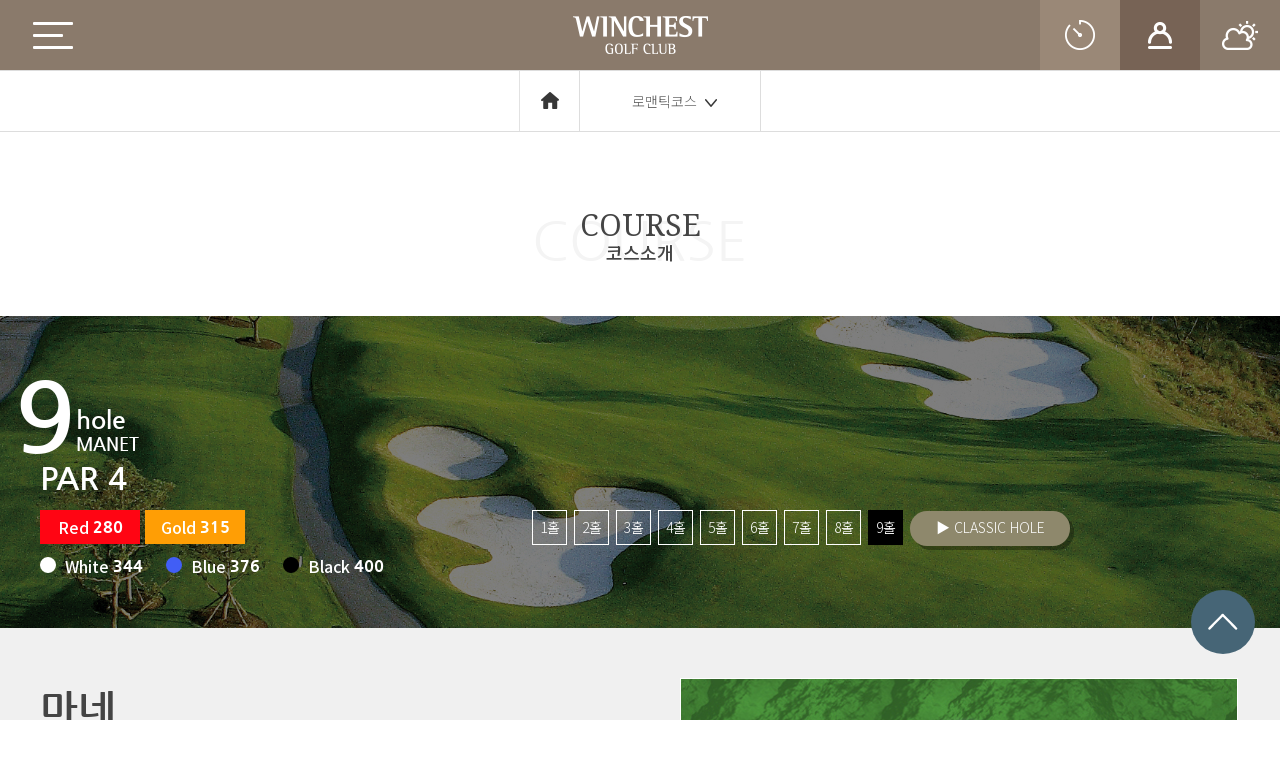

--- FILE ---
content_type: text/html;charset=UTF-8
request_url: http://winchestgc.co.kr/swp/course/course09
body_size: 57816
content:







<!DOCTYPE html>
<html lang="ko">
<head>
    <meta charset="utf-8">
    <meta http-equiv="X-UA-Compatible" content="ie=edge,chrome=1">
    <meta name="viewport" content="width=device-width,initial-scale=1.0,minimum-scale=1.0,maximum-scale=1.0,user-scalable=no">
    <meta name="keywords" content="">
    <meta name="description" content="">
    <title>윈체스트 골프클럽</title>
    <meta property="og:type" content="website"> 
	<meta property="og:title" content="윈체스트 골프클럽">
	<meta property="og:description" content="윈체스트 골프클럽에 오신것을 환영합니다. 실시간예약 및 안내 제공">
	<meta property="og:image" content="https://www.winchestgc.co.kr/static/pc/images/common/ogimage.png">
	<meta property="og:url" content="https://www.winchestgc.co.kr">
	<!-- custom favicon 설정 -->
    <link rel="shortcut icon" href="/static/common/images/favicon.ico">
    <script type="text/javascript" src="/static/common/libs/jquery-1.12.4.min.js" charset="UTF-8"></script>
    <!-- css -->
    <link rel="stylesheet" href="/static/pc/css/cm_ui.css?ver=20251113">
    <link rel="stylesheet" href="/static/pc/css/cm_default.css?ver=20251113">
    <link rel="stylesheet" href="/static/pc/css/custom/cm_default.css?ver=20251113">
    <script type="text/javascript" src="/static/pc/js/include_css.js?ver=20251113" data-ver="20251113" charset="UTF-8"></script>
    <!-- origin css -->
    <script type="text/javascript" src="/static/pc/js/include_origin_css.js" charset="UTF-8"></script>
    <!-- js -->
    <script src="//cdnjs.cloudflare.com/ajax/libs/jquery/2.1.3/jquery.min.js"></script>
	<script type="text/javascript" src="/static/common/libs/jquery.min.js" charset="UTF-8"></script>
	<script type="text/javascript" src="/static/common/libs/jquery-ui.js" charset="UTF-8"></script>
    <script type="text/javascript" src="/static/common/libs/librarys.min.js" charset="UTF-8"></script>    	
    <script type="text/javascript" src="/static/pc/js/ui.custom.js?ver=20251113" charset="UTF-8"></script>
    <script type="text/javascript" src="/static/pc/js/ui.common.js?ver=20251113" charset="UTF-8"></script>
    <script type="text/javascript" src="/static/common/js/common.js?ver=20251113"></script>	
    <script type="text/javascript" src="/static/pc/js/include_js.js?ver=20251113" data-ver="20251113" charset="UTF-8"></script>
    <!-- origin js-->
    <script type="text/javascript" src="/static/pc/js/include_origin_js.js" charset="UTF-8"></script>
    <script>
        
            goSSL();
        

        //page_type
	    //ui_custom.page_type.init();

        //--basic Customizing(origin)-s
        var mPage;

        $(document).ready(function() {
            //setProtocol();

            initHeader();

            initHeaderListener();
        });

        function setProtocol() {
            if (document.location.protocol == 'http:') {
                var sUrl = document.location.href;
                sUrl = sUrl.replace('http:', 'https:');
                sUrl = sUrl.replace('winchest.co.kr', 'winchestgc.co.kr');

                document.location.href = sUrl;
            }
        }

        function initHeader() {
            mPage = "";
            var open = "";

            if ((mPage != "" || open == "Y") && "" == "") {
                $('.loginWrap').slideToggle(400);
            }
        }

        function initHeaderListener() {
            $(".nav li").hover(function() {
                $(this).children("ul").stop().delay(200).animate({
                    height: "toggle",
                    opacity: "toggle"
                }, 200);
            });

            var chkId = getCookie("chkSaveId");
            var id = getCookie("cookieId");

            if (chkId != null && chkId != "") {
                $("#chkSaveId").attr('checked', true);
            }

            if (id != null && id != "") {
                $("#txtHeaderId").val(id);
            }

            $("#txtHeaderId").keypress(function(event) {
                if (event.keyCode == 13) {
                    doLogin();
                }
            });

            $("#txtHeaderPw").keypress(function(event) {
                if (event.keyCode == 13) {
                    doLogin();
                }
            });
        }

        function doLogin() {
            var sUrl = "/controller/MemberController.asp";
            var params = {};

            var id = $("#txtHeaderId").val();
            var pw = $("#txtHeaderPw").val();

            if (id == "") {
                alert("아이디를 입력하세요.");
                return;
            }

            if (pw == "") {
                alert("비밀번호를 입력하세요.");
                return;
            }

            params["method"] = "doLogin";
            params["coDiv"] = globals.coDiv;
            params["id"] = id;
            params["pw"] = pw;

            mAjax(sUrl, params, "POST", true, function(data) {
                if (data.resultCode == "0000") {
                    var chkSaveId = $('input:checkbox[id="chkSaveId"]').is(":checked");

                    if (chkSaveId) {
                        setCookie("cookieId", $("#txtHeaderId").val(), 365);
                        setCookie("chkSaveId", true, 365);
                    } else {
                        setCookie("cookieId", "", 365);
                        setCookie("chkSaveId", "", 365);
                    }

                    if (mPage != "") {
                        location.href = mPage;
                    } else {
                        location.reload();
                    }
                } else {
                    alert(data.resultMessage);
                }
            });
        }

        function doLogout() {
            var sUrl = "/Controller/MemberController.asp";
            var params = {};

            params["method"] = "doLogout";

            mAjax(sUrl, params, "POST", true, function(data) {
                if (data.resultCode == "0000") {
                    alert("로그아웃 되었습니다.");
                    location.href = "/index.asp"
                }
            });
        }

        function onlyMainMenu(val) {
            if (val == "1") {
                $("#onlyMain").show();
            } else(
                $("#onlyMain").hide()
            )
        }
        //--basic Customizing(origin)-e
    </script>
</head>
<body>
    <div id="wrapper">
        <!-- SkipNav -->
        <div id="skipNav">
            <a href="#gnb">주요 메뉴 바로가기</a>
            <a href="#content">컨텐트 바로가기</a>
        </div>
        <!-- //SkipNav -->
        
        
        <!-- 
        <div class="right_area">
            <a href="#sec0" class="btn right_btn right_menu aside-menu-open full" aria-controls="asideMenu" aria-expanded="false"><span><i class="ico ico-menu white"></i>메뉴</span></a>
            <a href="/board/notice" class="btn right_btn right_notice"><span><i class="ico ico-notice white"></i>공지사항</span></a>
            <a href="/reservation/golf" class="btn right_btn right_res"><span><i class="ico ico-res white"></i>실시간예약</span></a>
        </div>
 		-->
 		
        <!-- header -->
        







<!-- 네이버 애널리틱스 -->
<script type="text/javascript" src="//wcs.naver.net/wcslog.js"> </script>
<script type="text/javascript">
	if (!wcs_add) var wcs_add={};
	wcs_add["wa"] = "s_ce45d0d81d3";
	if (!_nasa) var _nasa={};
	if(window.wcs){
		wcs.inflow();
		wcs_do();
	}
</script>

		<!-- Header -->
        <div id="header">
            <div class="topHeader">
                <div class="topLeft">
                    <button class="toggle-menu">
						<span></span>
					</button>
                </div>
                <!--hamberger전체메뉴-->
                <div id="menu" class="">
                    <div class="main-nav">
                        <h1> winchest menu</h1>
                        <ul>
                        	
                        	
                        	<li>
	                        	
									
										
											
												
											
											
										
										
										
										
										
											
												<a href="/swp/club/intro" class="big">클럽소개<span>INTRODUCE</span></a>
												
											
											
										
										
	                        	
									
										
											
											
												
											
										
										
										
										
										
											
											
												<a href="/swp/club/intro" class="small" target="">클럽소개</a>
												
											
										
										
	                        	
									
										
											
											
												
											
										
										
										
										
										
											
											
												<a href="/swp/club/greetings" class="small" target="">인사말</a>
												
											
										
										
	                        	
									
										
											
											
												
											
										
										
										
										
										
											
											
												<a href="/swp/club/ci" class="small" target="">CI소개</a>
												
											
										
										
	                        	
									
										
											
											
												
											
										
										
										
										
										
											
											
												<a href="/swp/club/facil" class="small" target="">시설안내</a>
												
											
										
										
	                        	
									
										
											
											
												
											
										
										
										
										
										
											
											
												<a href="/swp/club/map" class="small" target="">오시는길</a>
												
											
										
										
	                        	
									
										
											
												
											
											
										
										
										
											</li>
											<li>
										
										
										
											
												<a href="/swp/course/course" class="big">코스소개<span>COURSE</span></a>
												
											
											
										
										
	                        	
									
										
											
											
												
											
										
										
										
										
										
											
											
												<a href="/swp/course/course" class="small" target="">코스소개</a>
												
											
										
										
	                        	
									
										
											
											
												
											
										
										
										
										
										
											
											
												<a href="/swp/course/course01" class="small" target="">로맨틱코스</a>
												
											
										
										
	                        	
									
										
											
											
												
											
										
										
										
										
										
											
											
												<a href="/swp/course/course10" class="small" target="">클래식코스</a>
												
											
										
										
	                        	
									
										
											
											
												
											
										
										
										
										
										
											
											
												<a href="/board/gallery" class="small" target="">코스갤러리</a>
												
											
										
										
	                        	
									
										
											
												
											
											
										
										
										
											</li>
											<li>
										
										
										
											
												<a href="/swp/guide/guide" class="big">이용안내<span>GUIDE</span></a>
												
											
											
										
										
	                        	
									
										
											
											
												
											
										
										
										
										
										
											
											
												<a href="/swp/guide/guide" class="small" target="">이용안내</a>
												
											
										
										
	                        	
									
										
											
											
												
											
										
										
										
										
										
											
											
												<a href="/swp/guide/fee" class="small" target="">이용요금</a>
												
											
										
										
	                        	
									
										
											
											
												
											
										
										
										
										
										
											
											
												<a href="/swp/guide/userGuide" class="small" target="">예약안내</a>
												
											
										
										
	                        	
									
										
											
											
												
											
										
										
										
										
										
											
											
												<a href="/swp/guide/penalty" class="small" target="">위약안내</a>
												
											
										
										
	                        	
									
										
											
												
											
											
										
										
										
											</li>
											<li>
										
										
										
											
												<a href="/reservation/golf" class="big">인터넷예약<span>RESERVATION</span></a>
												
											
											
										
										
	                        	
									
										
											
											
												
											
										
										
										
										
										
											
											
												<a href="/reservation/golf" class="small" target="">실시간예약</a>
												
											
										
										
	                        	
									
										
											
											
												
											
										
										
										
										
										
											
											
												<a href="/reservation/golfHotDeal" class="small" target="">핫딜예약</a>
												
											
										
										
	                        	
									
										
											
											
												
											
										
										
										
										
										
											
											
												<a href="/reservation/resWait" class="small" target="">대기예약</a>
												
											
										
										
	                        	
									
										
											
											
												
											
										
										
										
										
										
											
											
												<a href="/reservation/resList" class="small" target="">예약확인/취소</a>
												
											
										
										
	                        	
									
										
											
											
												
											
										
										
										
										
										
											
											
												<a href="/joinRoom/joinRoomCalendar" class="small" target="">조인게시판</a>
												
											
										
										
	                        	
									
										
											
											
												
											
										
										
										
										
										
											
											
												<a href="/reservation/groupGolfRes" class="small" target="">단체조편성</a>
												
											
										
										
	                        	
									
										
											
												
											
											
										
										
										
											</li>
											<li>
										
										
										
											
												<a href="/myContents/visitList" class="big">회원라운지<span>MEMBER LOUNGE</span></a>
												
											
											
										
										
	                        	
									
										
											
											
												
											
										
										
										
										
										
											
											
												<a href="/myContents/visitList" class="small" target="">내장현황</a>
												
											
										
										
	                        	
									
										
											
											
												
											
										
										
										
										
										
											
											
												<a href="/myContents/couponList" class="small" target="">마이쿠폰</a>
												
											
										
										
	                        	
									
										
											
											
												
											
										
										
										
										
										
											
											
												<a href="/myContents/punishList" class="small" target="">위약현황</a>
												
											
										
										
	                        	
									
										
											
											
												
											
										
										
										
										
										
											
											
												<a href="/myContents/scoreList" class="small" target="">스코어현황</a>
												
											
										
										
	                        	
									
										
											
											
												
											
										
										
										
										
										
											
											
												<a href="/board/customer" class="small" target="">고객의소리</a>
												
											
										
										
	                        	
									
										
											
											
												
											
										
										
										
										
										
											
											
												<a href="/myContents/myInfo" class="small" target="">회원정보관리</a>
												
											
										
										
	                        	
									
										
											
												
											
											
										
										
										
											</li>
											<li>
										
										
										
											
												<a href="/swp/giftcard/introduce" class="big">기프트카드<span>GIFT CARD</span></a>
												
											
											
										
										
	                        	
									
										
											
											
												
											
										
										
										
										
										
											
											
												<a href="/swp/giftcard/introduce" class="small" target="">상품권 소개</a>
												
											
										
										
	                        	
									
										
											
											
												
											
										
										
										
										
										
											
											
												<a href="/swp/giftcard/consult" class="small" target="">전화상담예약</a>
												
											
										
										
	                        	
									
										
											
											
												
											
										
										
										
										
										
											
											
												<a href="/swp/giftcard/use" class="small" target="">이용안내</a>
												
											
										
										
	                        	
									
										
											
											
												
											
										
										
										
										
										
											
											
												<a href="/swp/giftcard/pay" class="small" target="">구입안내</a>
												
											
										
										
	                        	
									
										
											
											
												
											
										
										
										
										
										
											
											
												<a href="/swp/giftcard/guide" class="small" target="">이용약관</a>
												
											
										
										
	                        	
									
										
											
												
											
											
										
										
										
											</li>
											<li>
										
										
										
											
												<a href="/board/notice" class="big">정보마당<span>NOTICE&EVENT</span></a>
												
											
											
										
										
	                        	
									
										
											
											
												
											
										
										
										
										
										
											
											
												<a href="/board/notice" class="small" target="">공지사항</a>
												
											
										
										
	                        	
									
										
											
											
												
											
										
										
										
										
										
											
											
												<a href="/board/event" class="small" target="">그린피 안내</a>
												
											
										
										
	                        	
									
										
											
											
												
											
										
										
										
										
										
											
											
												<a href="/swp/club/restaurant" class="small" target="">레스토랑 메뉴</a>
												
											
										
										
	                        	
									
										
											
											
												
											
										
										
										
										
										
											
											
												<a href="/board/pds" class="small" target="">자료실</a>
												
											
										
										
	                        	
									
										
											
											
												
											
										
										
										
										
										
											
											
												<a href="/board/photo" class="small" target="">포토갤러리</a>
												
											
										
										
	                        	
									
										
											
											
												
											
										
										
										
										
										
											
											
												<a href="/board/weather" class="small" target="">날씨정보</a>
												
											
										
										
	                        	
									
										
											
											
												
											
										
										
										
										
										
											
											
												<a href="/golfContents/hioBoard" class="small" target="">명예의전당</a>
												
											
										
										
	                        	
										
	                        	
										
	                        	
										
	                        	
										
	                        	
                        	</li>
							
                        </ul>
                    </div>
                </div>
                <!--//hamberger전체메뉴-->
                <h1><a href="/"><img src="/static/pc/origin/images/logo.png" alt="logo"></a></h1>
                <div class="topRight">
					
					
					
                    <a href="/reservation/golf" class="tBtn1"><img src="/static/pc/origin/images/icon_t1.png" alt="실시간예약"></a>

                    <a href="/member/login" class="tBtn2" id="loginBtn"><img src="/static/pc/origin/images/icon_t2.png" alt="로그인"></a>

					<a href="http://www.weather.go.kr/weather/forecast/timeseries.jsp?searchType=SETINFO&setinfoCode=4155033000" class="tBtn3" target="_blank"><img src="/static/pc/origin/images/icon_t3.png" alt="날씨"></a>
					
					
                </div>
                
            </div>
            <!--서브에서는 안보이게/메인만 보이게-->
            <div class="bottomHeader" id="onlyMain" hidden>
                <ul class="access-menu">

               		
					
                       
               		
               			
	               			
								
									
								
								
							
							
							
								
									
									<li>
										<a href="/swp/club/intro">INTRODUCE</a>
	                        			<ul class="access-submenu">
								
								
	
								
							
						
               		
               			
	               			
								
								
									
								
							
							
							
								
								
	
								
									
									
									
											<li><a href="/swp/club/intro" target="">클럽소개</a></li>
										
								
								
								
							
						
               		
               			
	               			
								
								
									
								
							
							
							
								
								
	
								
									
									
									
											<li><a href="/swp/club/greetings" target="">인사말</a></li>
										
								
								
								
							
						
               		
               			
	               			
								
								
									
								
							
							
							
								
								
	
								
									
									
									
											<li><a href="/swp/club/ci" target="">CI소개</a></li>
										
								
								
								
							
						
               		
               			
	               			
								
								
									
								
							
							
							
								
								
	
								
									
									
									
											<li><a href="/swp/club/facil" target="">시설안내</a></li>
										
								
								
								
							
						
               		
               			
	               			
								
								
									
								
							
							
							
								
								
	
								
									
									
									
											<li><a href="/swp/club/map" target="">오시는길</a></li>
										
								
								
								
							
						
               		
               			
	               			
								
									
								
								
							
							
							
								
								
									
										</ul>
									</li>	
									<li>
										<a href="/swp/course/course">COURSE</a>
	                        			<ul class="access-submenu">
								
	
								
							
						
               		
               			
	               			
								
								
									
								
							
							
							
								
								
	
								
									
									
									
											<li><a href="/swp/course/course" target="">코스소개</a></li>
										
								
								
								
							
						
               		
               			
	               			
								
								
									
								
							
							
							
								
								
	
								
									
									
									
											<li><a href="/swp/course/course01" target="">로맨틱코스</a></li>
										
								
								
								
							
						
               		
               			
	               			
								
								
									
								
							
							
							
								
								
	
								
									
									
									
											<li><a href="/swp/course/course10" target="">클래식코스</a></li>
										
								
								
								
							
						
               		
               			
	               			
								
								
									
								
							
							
							
								
								
	
								
									
									
									
											<li><a href="/board/gallery" target="">코스갤러리</a></li>
										
								
								
								
							
						
               		
               			
	               			
								
									
								
								
							
							
							
								
								
									
										</ul>
									</li>	
									<li>
										<a href="/swp/guide/guide">GUIDE</a>
	                        			<ul class="access-submenu">
								
	
								
							
						
               		
               			
	               			
								
								
									
								
							
							
							
								
								
	
								
									
									
									
											<li><a href="/swp/guide/guide" target="">이용안내</a></li>
										
								
								
								
							
						
               		
               			
	               			
								
								
									
								
							
							
							
								
								
	
								
									
									
									
											<li><a href="/swp/guide/fee" target="">이용요금</a></li>
										
								
								
								
							
						
               		
               			
	               			
								
								
									
								
							
							
							
								
								
	
								
									
									
									
											<li><a href="/swp/guide/userGuide" target="">예약안내</a></li>
										
								
								
								
							
						
               		
               			
	               			
								
								
									
								
							
							
							
								
								
	
								
									
									
									
											<li><a href="/swp/guide/penalty" target="">위약안내</a></li>
										
								
								
								
							
						
               		
               			
	               			
								
									
								
								
							
							
							
								
								
									
										</ul>
									</li>	
									<li>
										<a href="/reservation/golf">RESERVATION</a>
	                        			<ul class="access-submenu">
								
	
								
							
						
               		
               			
	               			
								
								
									
								
							
							
							
								
								
	
								
									
									
									
											<li><a href="/reservation/golf" target="">실시간예약</a></li>
										
								
								
								
							
						
               		
               			
	               			
								
								
									
								
							
							
							
								
								
	
								
									
									
									
											<li><a href="/reservation/golfHotDeal" target="">핫딜예약</a></li>
										
								
								
								
							
						
               		
               			
	               			
								
								
									
								
							
							
							
								
								
	
								
									
									
									
											<li><a href="/reservation/resWait" target="">대기예약</a></li>
										
								
								
								
							
						
               		
               			
	               			
								
								
									
								
							
							
							
								
								
	
								
									
									
									
											<li><a href="/reservation/resList" target="">예약확인/취소</a></li>
										
								
								
								
							
						
               		
               			
	               			
								
								
									
								
							
							
							
								
								
	
								
									
									
									
											<li><a href="/joinRoom/joinRoomCalendar" target="">조인게시판</a></li>
										
								
								
								
							
						
               		
               			
	               			
								
								
									
								
							
							
							
								
								
	
								
									
									
									
											<li><a href="/reservation/groupGolfRes" target="">단체조편성</a></li>
										
								
								
								
							
						
               		
               			
	               			
								
									
								
								
							
							
							
								
								
									
										</ul>
									</li>	
									<li>
										<a href="/myContents/visitList">MEMBER LOUNGE</a>
	                        			<ul class="access-submenu">
								
	
								
							
						
               		
               			
	               			
								
								
									
								
							
							
							
								
								
	
								
									
									
									
											<li><a href="/myContents/visitList" target="">내장현황</a></li>
										
								
								
								
							
						
               		
               			
	               			
								
								
									
								
							
							
							
								
								
	
								
									
									
									
											<li><a href="/myContents/couponList" target="">마이쿠폰</a></li>
										
								
								
								
							
						
               		
               			
	               			
								
								
									
								
							
							
							
								
								
	
								
									
									
									
											<li><a href="/myContents/punishList" target="">위약현황</a></li>
										
								
								
								
							
						
               		
               			
	               			
								
								
									
								
							
							
							
								
								
	
								
									
									
									
											<li><a href="/myContents/scoreList" target="">스코어현황</a></li>
										
								
								
								
							
						
               		
               			
	               			
								
								
									
								
							
							
							
								
								
	
								
									
									
									
											<li><a href="/board/customer" target="">고객의소리</a></li>
										
								
								
								
							
						
               		
               			
	               			
								
								
									
								
							
							
							
								
								
	
								
									
									
									
											<li><a href="/myContents/myInfo" target="">회원정보관리</a></li>
										
								
								
								
							
						
               		
               			
	               			
								
									
								
								
							
							
							
								
								
									
										</ul>
									</li>	
									<li>
										<a href="/swp/giftcard/introduce">GIFT CARD</a>
	                        			<ul class="access-submenu">
								
	
								
							
						
               		
               			
	               			
								
								
									
								
							
							
							
								
								
	
								
									
									
									
											<li><a href="/swp/giftcard/introduce" target="">상품권 소개</a></li>
										
								
								
								
							
						
               		
               			
	               			
								
								
									
								
							
							
							
								
								
	
								
									
									
									
											<li><a href="/swp/giftcard/consult" target="">전화상담예약</a></li>
										
								
								
								
							
						
               		
               			
	               			
								
								
									
								
							
							
							
								
								
	
								
									
									
									
											<li><a href="/swp/giftcard/use" target="">이용안내</a></li>
										
								
								
								
							
						
               		
               			
	               			
								
								
									
								
							
							
							
								
								
	
								
									
									
									
											<li><a href="/swp/giftcard/pay" target="">구입안내</a></li>
										
								
								
								
							
						
               		
               			
	               			
								
								
									
								
							
							
							
								
								
	
								
									
									
									
											<li><a href="/swp/giftcard/guide" target="">이용약관</a></li>
										
								
								
								
							
						
               		
               			
	               			
								
									
								
								
							
							
							
								
								
									
										</ul>
									</li>	
									<li>
										<a href="/board/notice">NOTICE&EVENT</a>
	                        			<ul class="access-submenu">
								
	
								
							
						
               		
               			
	               			
								
								
									
								
							
							
							
								
								
	
								
									
									
									
											<li><a href="/board/notice" target="">공지사항</a></li>
										
								
								
								
							
						
               		
               			
	               			
								
								
									
								
							
							
							
								
								
	
								
									
									
									
											<li><a href="/board/event" target="">그린피 안내</a></li>
										
								
								
								
							
						
               		
               			
	               			
								
								
									
								
							
							
							
								
								
	
								
									
									
									
											<li><a href="/swp/club/restaurant" target="">레스토랑 메뉴</a></li>
										
								
								
								
							
						
               		
               			
	               			
								
								
									
								
							
							
							
								
								
	
								
									
									
									
											<li><a href="/board/pds" target="">자료실</a></li>
										
								
								
								
							
						
               		
               			
	               			
								
								
									
								
							
							
							
								
								
	
								
									
									
									
											<li><a href="/board/photo" target="">포토갤러리</a></li>
										
								
								
								
							
						
               		
               			
	               			
								
								
									
								
							
							
							
								
								
	
								
									
									
									
											<li><a href="/board/weather" target="">날씨정보</a></li>
										
								
								
								
							
						
               		
               			
	               			
								
								
									
								
							
							
							
								
								
	
								
									
									
									
											<li><a href="/golfContents/hioBoard" target="">명예의전당</a></li>
										
								
								
								
							
						
               		
               			
               		
               			
               		
               			
               		
               			
               		
                		</ul>
					</li>
                	
                    
                </ul>
            </div>
            <!--//서브에서는 안보이게/메인만 보이게-->
		</div>
        <!--// header -->

        <!-- container -->
        
<script>
	include_css.head('sub');
    include_js.head('sub');
</script>
		<!-- Container -->
        <div class="container">
            <!-- Content -->
            <div id="content" class="content">
                
                







<script>
    /* var bigMenu, midMenu;

    $(document).ready(function() {
        initMenus();
    });

    function initMenus() {
        var url = window.location.href;
        

        for(var key in globals.midMenus) {
            
            for(var page in globals.midMenus[key]) {
                alert(url);
                if(url.indexOf(page) > 0) {
                    $("#txtBigMenuName").html(globals.bigMenus[key]);
                    $("#txtMidMenuName").html(globals.midMenus[key][page][0]);
                    bigMenu = key;
                    midMenu = page;
                    break;
                }
            }

            if(bigMenu != null && bigMenu != "") {
                break;
            }
        }

        $("#menuContainer").empty();

        for(var key in globals.midMenus[bigMenu]) {
            if(globals.midMenus[bigMenu][key][1]){
                $("#menuContainer").append(String.format("<li><a href='{0}'>{1}</a></li>", key, globals.midMenus[bigMenu][key][0]));
            }
        }
    }  */
</script>
<div class="naviLine">
    <div class="naviBox">
        <div class="nav">
            <ul>
                <li>
                    <a class="home" href="/">
                        <img src="/static/pc/origin/images/home.png" alt="홈">
                    </a>
                </li>
                
                <li>
                	
                   		
                   	
                   		
                   			<a href="/swp/course/course01"><span></span>로맨틱코스<span><img src="/static/pc/origin/images/arw.png" alt="중메뉴선택"></span></a>
                   		
                   	
                   		
                   	
                   		
                   	
                    
                    <ul class="menu">
                    	
                    		
                    			<li><a href="/swp/course/course" target="">코스소개</a></li>
                    			
                    	
                    			
                    	
                    		
                    			<li><a href="/swp/course/course10" target="">클래식코스</a></li>
                    			
                    	
                    		
                    			<li><a href="/board/gallery" target="">코스갤러리</a></li>
                    			
                    	
                    </ul>
                </li>
            </ul>
        </div>
    </div>
</div>

                
                <div class="content-body">
                    <div class="titleBox">
						<h2>COURSE</h2>
						<h3>코스소개</h3>
						<p class="bgTit">COURSE</p>
					</div>	
                    
                    <div class="courseWrap">
                        <div class="courseBox">
                            <div class="holeNumBox">
                                <div class="holeNum">9</div>
                                <ul class="holeText">
                                    <li class="hole1">hole</li>
                                    <li class="hole2">MANET</li>
                                </ul>
                                <p>PAR 4</p>
                            </div>
                            
                            <div class="courseInfo">
                                <div class="cInfoLeft">
                                    <div class="redBox">Red <strong>280</strong>
                                    </div>
                                    <div class="goldBox">Gold <strong>315</strong>
                                    </div>
                                    <ul>
                                        <li><span class="whiteBull"></span> White <strong>344</strong> </li>
                                        <li><span class="blueBull"></span> Blue <strong>376</strong> </li>
                                        <li><span class="blackBull"></span> Black <strong>400</strong> </li>
                                    </ul>
                                </div>
                                <div class="cInfoRight">
                                    <a href="course01">1홀</a>
                                    <a href="course02">2홀</a>
                                    <a href="course03">3홀</a>
                                    <a href="course04">4홀</a>
                                    <a href="course05">5홀</a>
                                    <a href="course06">6홀</a>
                                    <a href="course07">7홀</a>
                                    <a href="course08">8홀</a>
                                    <a href="course09" class="on">9홀</a>
                                    <a href="course10" class="button">▶ CLASSIC HOLE</a>
                                </div>
                            </div>					
                        </div>
                    </div>
                    <div class="courseWrap2">
                        <div class="cbg"></div>
                        <div class="courseBox2">
                            <div class="cExplanLeft">
                                <div class="cExplanTit">
                                    <h1>마네</h1>
                                    <h4>새로운 예술 창조와 여정의 중심 "완벽한 매력이 당신의 걸음을 재촉합니다"</h4>
                                    <hr class="hr_s padding15">
                                </div>
                                
                                <div class="padding15"></div>
                                
                                <div class="cExplanText">
                                    <h1>Course Motive</h1>
                                    <h4>마네는 '미술관을 풍요롭게 하는 그림' 을 그린다는 찬사를 
    받을 만큼 다양하고 풍성한 화풍을 보여왔다.
    9홀은 적송과 호수의 아름다움이 어우러져 
    마치 여행을 떠나온 듯 골퍼의 걸음을 재촉할 것이다.</h4>
                                </div>
                                
                                <div class="padding30"></div>
                                <div class="courseSlider">
                                    <div class="bx-wrapper">
                                        <ul class="slider">
                                            <li><img src="/static/pc/origin/images/course/courseR/9/01.jpg" title=""></li>
                                            <li><img src="/static/pc/origin/images/course/courseR/9/02.jpg" title=""></li>
                                            <li><img src="/static/pc/origin/images/course/courseR/9/03.jpg" title=""></li>
                                            <li><img src="/static/pc/origin/images/course/courseR/9/04.jpg" title=""></li>
                                            <li><img src="/static/pc/origin/images/course/courseR/9/05.jpg" title=""></li>
                                        </ul>
                                        <script>
                                        $('.slider').bxSlider({
                                            mode:'fade',
                                            speed : 300,
                                            pause : 3000,
                                            auto: true,
                                            controls: false,
                                            pager:true,
                                            touchEnabled:false
                                        });
                                        </script>
                                    </div>
                                </div>
                            </div>
                            <div class="cExplanRight">
                                <img src="/static/pc/origin/images/course/r09.jpg">
                            </div>
                        </div>
                    </div>
                    <div class="padding30"></div>
                </div>
            </div>
            <!-- //Content -->
        </div>
        <!-- //Container -->
        <!--// container-->

        <!-- footer -->
        







        <!-- Footer -->
        <div id="footer">
            <div class="bottomLine">
                <div class="btTopWrap">
                    <div class="btop">
                        <a href="javascript:ui.popup.open('terms-01');">개인정보취급방침</a>
                        <span>|</span>
                        <a href="javascript:ui.popup.open('terms-02');">이용약관</a>
                        <span>|</span>
                        <a href="javascript:ui.popup.open('terms-03');">인터넷 서비스 이용약관</a>
                        <!--<span>|</span>
						<a href="/member/mail_out.asp">사업자 정보확인</a>-->
                    </div>
                    <div class="f_sns">
                        
                        <a href="https://www.instagram.com/winchest_gc/" target="_blank"><i class="fab fa-instagram"></i></a>
                    </div>
                </div>
            </div>
            <div class="footerBox">
                <h1></h1>
                <div class="f_descript">
                    윈체스트 골프 클럽 / 대표번호 : 031-678-9000 / 사업자등록번호 : 124-86-07171 / 통신판매업 신고번호 : 경기안성-0087호<br> 경기도 안성시 서운면 오촌길 97-31(구주소 : 안성시 서운면 오촌리 173-4번지) / 예약실 : 031-678-9193 / 팩스 : 031-678-9120<br> COPYRIGHTⓒ WINCHEST G.C. All RIGHTS RESERVED.
                </div>
            </div>
        </div>
        <!-- //Footer -->
        
        <!-- 개인정보처리방침 팝업 -->
        <div id="terms-01" class="popup-wrap type-basic type01 footer" role="dialog">
            <section class="popup demo1" tabindex="0">
                <div class="popup-head">
                    <h3 id="popupContentTitle">개인정보취급방침</h3>
                </div>
                <div class="popup-body">
                    <div class="popup-cont" id="terms_in-01">
                        

                    </div>
                </div>
                <div class="popup-foot">
                    <div class="btn-area flex-center">
                        <button type="button" id="fnPopClose" class="btn demo1 secondary" onclick="ui.popup.close('terms-01')"><span>닫기</span></button>
                    </div>
                </div>
                <div class="popup-close">
                    <button type="button" class="btn-ico btn-close" title="팝업닫기" onclick="ui.popup.close('terms-01')"><span><i class="ico ico-close1 white">Close</i></span></button>
                </div>
            </section>
        </div>
        <!-- //개인정보처리방침 팝업 -->

        <!-- 이용약관 팝업 -->
        <div id="terms-02" class="popup-wrap type-basic type01 footer" role="dialog">
            <section class="popup demo1" tabindex="0">
                <div class="popup-head">
                    <h3 id="popupContentTitle">이용약관</h3>
                </div>
                <div class="popup-body">
                    <div class="popup-cont" id="terms_in-02">
                        

                    </div>
                </div>
                <div class="popup-foot">
                    <div class="btn-area flex-center">
                        <button type="button" id="fnPopClose" class="btn demo1 secondary" onclick="ui.popup.close('terms-02')"><span>닫기</span></button>
                    </div>
                </div>
                <div class="popup-close">
                    <button type="button" class="btn-ico btn-close" title="팝업닫기" onclick="ui.popup.close('terms-02')"><span><i class="ico ico-close1 white">Close</i></span></button>
                </div>
            </section>
        </div>
        <!-- //이용약관 팝업 -->

        <!-- 이메일무단수집거부 팝업 -->
        <div id="terms-03" class="popup-wrap type-basic type01 footer" role="dialog">
            <section class="popup demo1" tabindex="0">
                <div class="popup-head">
                    <h3 id="popupContentTitle">인터넷 서비스 이용약관</h3>
                </div>
                <div class="popup-body">
                    <div class="popup-cont" id="terms_in-03">
                        

                    </div>
                </div>
                <div class="popup-foot">
                    <div class="btn-area flex-center">
                        <button type="button" id="fnPopClose" class="btn demo1 secondary" onclick="ui.popup.close('terms-03')"><span>닫기</span></button>
                    </div>
                </div>
                <div class="popup-close">
                    <button type="button" class="btn-ico btn-close" title="팝업닫기" onclick="ui.popup.close('terms-03')"><span><i class="ico ico-close1 white">Close</i></span></button>
                </div>
            </section>
        </div>
        <!-- //이메일무단수집거부 팝업 -->
        

        <div class="dimmer"></div>
        
        <script>
        $(function(){
            document.getElementById("terms_in-01").innerHTML='<object type="text/html" data="/static/pc/agreeform/agreeform-03.html?ver=250724"></object>';
            document.getElementById("terms_in-02").innerHTML='<object type="text/html" data="/static/pc/agreeform/agreeform-01.html?ver=3"></object>';
            document.getElementById("terms_in-03").innerHTML='<object type="text/html" data="/static/pc/agreeform/agreeform-02.html"></object>';
            //document.getElementById("terms_in-04").innerHTML='<object type="text/html" data="/static/pc/agreeform/agreeform-05.html"></object>';
        });
        </script>
        <!--// footer -->
    
    </div>
    
    <!-- top btn -->
    <div class="sticky_area">
        <a href="javascript:void(0);" class="btn_sticky sticky01"><span>TOP</span></a>
    </div>
    <!-- //top btn -->
    
	<!-- 로딩 div-->
	<div id="loadingDarkDiv" style=" display:none; background-color:#f1f1f1; opacity:0.5;filter:Alpha(opacity:'30');width:100%;height:100%;top:0;left:0;position:fixed;z-index:9000;"></div>
	<div id="loadingDiv" style=" display:none; top: 45%; left: 52%;  margin-left:-100px;z-index: 9999; border: 3px #2B97D6;position:fixed">
		<p style="text-align: center;">
			<img src="/static/common/images/loading_img.gif" alt="loading" />
			<font color="#0054FF"><span id="percentage"></span></font>
		</p>
	</div>
	<div id="ie_chk" class="ie_chk_area dp-none">
		<button type="button" onclick="javascript:popHide('ie_chk')" class="btn-close"><span class="blind">현재창 닫기</span></button>
		<div class="con">
			<p class="tit">
				<img src="/static/pc/images/common/ico_ie.png" alt="ie" />
				본사이트는 <strong>Internet Explorer 11</strong>버전<br/>에 <strong class="color-01">최적화</strong> 되어 있습니다.
			</p>
			<span>
				<p class="btxt">‘Explorer 11이하’ 에서는 사용이 원활하지 않을 수 있습니다.</p>
				<p class="btxt">Internet Explorer 11은 2022년 6월 15일부터 사용 및 지원이 중지됩니다. Microsoft Edge 사용을 권장합니다.</p>
				<p class="txt">Explorer를 최신 버전으로 업데이트 하시거나, <br /><strong class="color-01">Chrome, 네이버 Whale</strong> 등의 브라우저를 이용해 주시기 바랍니다.</p>
				<a href="http://windows.microsoft.com/ko-kr/internet-explorer/download-ie" target="_blank" title="새창열림" class="btn-upgrade">지금 업그레이드</a>
				<p class="chk-uclose"><input type="checkbox" name="ie_chk_close" id="ie_chk_close" onclick="popHide('ie_chk')" /><label for="ie_chk_close">일주일간 표시 안하기</label></p>
			</span>			
		</div>
	</div>
	<script type="text/javascript">
	//익스플로러 중지 안내 활성화
	var agent = navigator.userAgent.toLowerCase();
	
	//ie_chk 레이어팝업 닫기
	function popHide(pop_id){
		//document.getElementById(pop_id).style.display = "none";
		$("#"+pop_id).hide(1000);
	}	
	
	function ie_setCookie(name, value, days) {
        if (days) {
                var date = new Date();
                date.setTime(date.getTime() + (days * 24 * 60 * 60 * 1000));
                var expires = "; expires=" + date.toGMTString();
        } else {
               var expires = "";
        }
        
        document.cookie = name + "=" + value + expires + "; path=/";
	}

	 
	//일주일간 표시 안하기
	function ie_getCookie(name) {
        var i, x, y, ARRcookies = document.cookie.split(";");
        
        for (i = 0; i < ARRcookies.length; i++) {     
            x = ARRcookies[i].substr(0, ARRcookies[i].indexOf("="));
            y = ARRcookies[i].substr(ARRcookies[i].indexOf("=") + 1);
            
            x = x.replace(/^\s+|\s+$/g, "");

            if (x == name) {
                    return unescape(y);
            }
        }
	}
	
	//ie_chk 레이어팝업 닫기
	function popHide(pop_id){
		//document.getElementById(pop_id).style.display = "none";
		$("#"+pop_id).hide(1000);
		ie_setCookie('ie_chk_close', 'close', 7); //7일 후 만료
	}

	$(window).ready(function(){ 
        var ie_Pchk = ie_getCookie('ie_chk_close');
        console.log(ie_Pchk);
        if( ie_Pchk == 'close'){
        	$("#"+pop_id).hide(1000);
        }else{
            if((navigator.appName == 'Netscape' && agent.indexOf('trident') != -1) || (agent.indexOf("msie") != -1)){
    			$('#ie_chk').removeClass('dp-none');
            }
    	}
    });

    //SMS 동의 팝업
    
    </script>
</body>
</html>

--- FILE ---
content_type: text/html;charset=UTF-8
request_url: https://winchestgc.co.kr/swp/course/course09
body_size: 57816
content:







<!DOCTYPE html>
<html lang="ko">
<head>
    <meta charset="utf-8">
    <meta http-equiv="X-UA-Compatible" content="ie=edge,chrome=1">
    <meta name="viewport" content="width=device-width,initial-scale=1.0,minimum-scale=1.0,maximum-scale=1.0,user-scalable=no">
    <meta name="keywords" content="">
    <meta name="description" content="">
    <title>윈체스트 골프클럽</title>
    <meta property="og:type" content="website"> 
	<meta property="og:title" content="윈체스트 골프클럽">
	<meta property="og:description" content="윈체스트 골프클럽에 오신것을 환영합니다. 실시간예약 및 안내 제공">
	<meta property="og:image" content="https://www.winchestgc.co.kr/static/pc/images/common/ogimage.png">
	<meta property="og:url" content="https://www.winchestgc.co.kr">
	<!-- custom favicon 설정 -->
    <link rel="shortcut icon" href="/static/common/images/favicon.ico">
    <script type="text/javascript" src="/static/common/libs/jquery-1.12.4.min.js" charset="UTF-8"></script>
    <!-- css -->
    <link rel="stylesheet" href="/static/pc/css/cm_ui.css?ver=20251113">
    <link rel="stylesheet" href="/static/pc/css/cm_default.css?ver=20251113">
    <link rel="stylesheet" href="/static/pc/css/custom/cm_default.css?ver=20251113">
    <script type="text/javascript" src="/static/pc/js/include_css.js?ver=20251113" data-ver="20251113" charset="UTF-8"></script>
    <!-- origin css -->
    <script type="text/javascript" src="/static/pc/js/include_origin_css.js" charset="UTF-8"></script>
    <!-- js -->
    <script src="//cdnjs.cloudflare.com/ajax/libs/jquery/2.1.3/jquery.min.js"></script>
	<script type="text/javascript" src="/static/common/libs/jquery.min.js" charset="UTF-8"></script>
	<script type="text/javascript" src="/static/common/libs/jquery-ui.js" charset="UTF-8"></script>
    <script type="text/javascript" src="/static/common/libs/librarys.min.js" charset="UTF-8"></script>    	
    <script type="text/javascript" src="/static/pc/js/ui.custom.js?ver=20251113" charset="UTF-8"></script>
    <script type="text/javascript" src="/static/pc/js/ui.common.js?ver=20251113" charset="UTF-8"></script>
    <script type="text/javascript" src="/static/common/js/common.js?ver=20251113"></script>	
    <script type="text/javascript" src="/static/pc/js/include_js.js?ver=20251113" data-ver="20251113" charset="UTF-8"></script>
    <!-- origin js-->
    <script type="text/javascript" src="/static/pc/js/include_origin_js.js" charset="UTF-8"></script>
    <script>
        
            goSSL();
        

        //page_type
	    //ui_custom.page_type.init();

        //--basic Customizing(origin)-s
        var mPage;

        $(document).ready(function() {
            //setProtocol();

            initHeader();

            initHeaderListener();
        });

        function setProtocol() {
            if (document.location.protocol == 'http:') {
                var sUrl = document.location.href;
                sUrl = sUrl.replace('http:', 'https:');
                sUrl = sUrl.replace('winchest.co.kr', 'winchestgc.co.kr');

                document.location.href = sUrl;
            }
        }

        function initHeader() {
            mPage = "";
            var open = "";

            if ((mPage != "" || open == "Y") && "" == "") {
                $('.loginWrap').slideToggle(400);
            }
        }

        function initHeaderListener() {
            $(".nav li").hover(function() {
                $(this).children("ul").stop().delay(200).animate({
                    height: "toggle",
                    opacity: "toggle"
                }, 200);
            });

            var chkId = getCookie("chkSaveId");
            var id = getCookie("cookieId");

            if (chkId != null && chkId != "") {
                $("#chkSaveId").attr('checked', true);
            }

            if (id != null && id != "") {
                $("#txtHeaderId").val(id);
            }

            $("#txtHeaderId").keypress(function(event) {
                if (event.keyCode == 13) {
                    doLogin();
                }
            });

            $("#txtHeaderPw").keypress(function(event) {
                if (event.keyCode == 13) {
                    doLogin();
                }
            });
        }

        function doLogin() {
            var sUrl = "/controller/MemberController.asp";
            var params = {};

            var id = $("#txtHeaderId").val();
            var pw = $("#txtHeaderPw").val();

            if (id == "") {
                alert("아이디를 입력하세요.");
                return;
            }

            if (pw == "") {
                alert("비밀번호를 입력하세요.");
                return;
            }

            params["method"] = "doLogin";
            params["coDiv"] = globals.coDiv;
            params["id"] = id;
            params["pw"] = pw;

            mAjax(sUrl, params, "POST", true, function(data) {
                if (data.resultCode == "0000") {
                    var chkSaveId = $('input:checkbox[id="chkSaveId"]').is(":checked");

                    if (chkSaveId) {
                        setCookie("cookieId", $("#txtHeaderId").val(), 365);
                        setCookie("chkSaveId", true, 365);
                    } else {
                        setCookie("cookieId", "", 365);
                        setCookie("chkSaveId", "", 365);
                    }

                    if (mPage != "") {
                        location.href = mPage;
                    } else {
                        location.reload();
                    }
                } else {
                    alert(data.resultMessage);
                }
            });
        }

        function doLogout() {
            var sUrl = "/Controller/MemberController.asp";
            var params = {};

            params["method"] = "doLogout";

            mAjax(sUrl, params, "POST", true, function(data) {
                if (data.resultCode == "0000") {
                    alert("로그아웃 되었습니다.");
                    location.href = "/index.asp"
                }
            });
        }

        function onlyMainMenu(val) {
            if (val == "1") {
                $("#onlyMain").show();
            } else(
                $("#onlyMain").hide()
            )
        }
        //--basic Customizing(origin)-e
    </script>
</head>
<body>
    <div id="wrapper">
        <!-- SkipNav -->
        <div id="skipNav">
            <a href="#gnb">주요 메뉴 바로가기</a>
            <a href="#content">컨텐트 바로가기</a>
        </div>
        <!-- //SkipNav -->
        
        
        <!-- 
        <div class="right_area">
            <a href="#sec0" class="btn right_btn right_menu aside-menu-open full" aria-controls="asideMenu" aria-expanded="false"><span><i class="ico ico-menu white"></i>메뉴</span></a>
            <a href="/board/notice" class="btn right_btn right_notice"><span><i class="ico ico-notice white"></i>공지사항</span></a>
            <a href="/reservation/golf" class="btn right_btn right_res"><span><i class="ico ico-res white"></i>실시간예약</span></a>
        </div>
 		-->
 		
        <!-- header -->
        







<!-- 네이버 애널리틱스 -->
<script type="text/javascript" src="//wcs.naver.net/wcslog.js"> </script>
<script type="text/javascript">
	if (!wcs_add) var wcs_add={};
	wcs_add["wa"] = "s_ce45d0d81d3";
	if (!_nasa) var _nasa={};
	if(window.wcs){
		wcs.inflow();
		wcs_do();
	}
</script>

		<!-- Header -->
        <div id="header">
            <div class="topHeader">
                <div class="topLeft">
                    <button class="toggle-menu">
						<span></span>
					</button>
                </div>
                <!--hamberger전체메뉴-->
                <div id="menu" class="">
                    <div class="main-nav">
                        <h1> winchest menu</h1>
                        <ul>
                        	
                        	
                        	<li>
	                        	
									
										
											
												
											
											
										
										
										
										
										
											
												<a href="/swp/club/intro" class="big">클럽소개<span>INTRODUCE</span></a>
												
											
											
										
										
	                        	
									
										
											
											
												
											
										
										
										
										
										
											
											
												<a href="/swp/club/intro" class="small" target="">클럽소개</a>
												
											
										
										
	                        	
									
										
											
											
												
											
										
										
										
										
										
											
											
												<a href="/swp/club/greetings" class="small" target="">인사말</a>
												
											
										
										
	                        	
									
										
											
											
												
											
										
										
										
										
										
											
											
												<a href="/swp/club/ci" class="small" target="">CI소개</a>
												
											
										
										
	                        	
									
										
											
											
												
											
										
										
										
										
										
											
											
												<a href="/swp/club/facil" class="small" target="">시설안내</a>
												
											
										
										
	                        	
									
										
											
											
												
											
										
										
										
										
										
											
											
												<a href="/swp/club/map" class="small" target="">오시는길</a>
												
											
										
										
	                        	
									
										
											
												
											
											
										
										
										
											</li>
											<li>
										
										
										
											
												<a href="/swp/course/course" class="big">코스소개<span>COURSE</span></a>
												
											
											
										
										
	                        	
									
										
											
											
												
											
										
										
										
										
										
											
											
												<a href="/swp/course/course" class="small" target="">코스소개</a>
												
											
										
										
	                        	
									
										
											
											
												
											
										
										
										
										
										
											
											
												<a href="/swp/course/course01" class="small" target="">로맨틱코스</a>
												
											
										
										
	                        	
									
										
											
											
												
											
										
										
										
										
										
											
											
												<a href="/swp/course/course10" class="small" target="">클래식코스</a>
												
											
										
										
	                        	
									
										
											
											
												
											
										
										
										
										
										
											
											
												<a href="/board/gallery" class="small" target="">코스갤러리</a>
												
											
										
										
	                        	
									
										
											
												
											
											
										
										
										
											</li>
											<li>
										
										
										
											
												<a href="/swp/guide/guide" class="big">이용안내<span>GUIDE</span></a>
												
											
											
										
										
	                        	
									
										
											
											
												
											
										
										
										
										
										
											
											
												<a href="/swp/guide/guide" class="small" target="">이용안내</a>
												
											
										
										
	                        	
									
										
											
											
												
											
										
										
										
										
										
											
											
												<a href="/swp/guide/fee" class="small" target="">이용요금</a>
												
											
										
										
	                        	
									
										
											
											
												
											
										
										
										
										
										
											
											
												<a href="/swp/guide/userGuide" class="small" target="">예약안내</a>
												
											
										
										
	                        	
									
										
											
											
												
											
										
										
										
										
										
											
											
												<a href="/swp/guide/penalty" class="small" target="">위약안내</a>
												
											
										
										
	                        	
									
										
											
												
											
											
										
										
										
											</li>
											<li>
										
										
										
											
												<a href="/reservation/golf" class="big">인터넷예약<span>RESERVATION</span></a>
												
											
											
										
										
	                        	
									
										
											
											
												
											
										
										
										
										
										
											
											
												<a href="/reservation/golf" class="small" target="">실시간예약</a>
												
											
										
										
	                        	
									
										
											
											
												
											
										
										
										
										
										
											
											
												<a href="/reservation/golfHotDeal" class="small" target="">핫딜예약</a>
												
											
										
										
	                        	
									
										
											
											
												
											
										
										
										
										
										
											
											
												<a href="/reservation/resWait" class="small" target="">대기예약</a>
												
											
										
										
	                        	
									
										
											
											
												
											
										
										
										
										
										
											
											
												<a href="/reservation/resList" class="small" target="">예약확인/취소</a>
												
											
										
										
	                        	
									
										
											
											
												
											
										
										
										
										
										
											
											
												<a href="/joinRoom/joinRoomCalendar" class="small" target="">조인게시판</a>
												
											
										
										
	                        	
									
										
											
											
												
											
										
										
										
										
										
											
											
												<a href="/reservation/groupGolfRes" class="small" target="">단체조편성</a>
												
											
										
										
	                        	
									
										
											
												
											
											
										
										
										
											</li>
											<li>
										
										
										
											
												<a href="/myContents/visitList" class="big">회원라운지<span>MEMBER LOUNGE</span></a>
												
											
											
										
										
	                        	
									
										
											
											
												
											
										
										
										
										
										
											
											
												<a href="/myContents/visitList" class="small" target="">내장현황</a>
												
											
										
										
	                        	
									
										
											
											
												
											
										
										
										
										
										
											
											
												<a href="/myContents/couponList" class="small" target="">마이쿠폰</a>
												
											
										
										
	                        	
									
										
											
											
												
											
										
										
										
										
										
											
											
												<a href="/myContents/punishList" class="small" target="">위약현황</a>
												
											
										
										
	                        	
									
										
											
											
												
											
										
										
										
										
										
											
											
												<a href="/myContents/scoreList" class="small" target="">스코어현황</a>
												
											
										
										
	                        	
									
										
											
											
												
											
										
										
										
										
										
											
											
												<a href="/board/customer" class="small" target="">고객의소리</a>
												
											
										
										
	                        	
									
										
											
											
												
											
										
										
										
										
										
											
											
												<a href="/myContents/myInfo" class="small" target="">회원정보관리</a>
												
											
										
										
	                        	
									
										
											
												
											
											
										
										
										
											</li>
											<li>
										
										
										
											
												<a href="/swp/giftcard/introduce" class="big">기프트카드<span>GIFT CARD</span></a>
												
											
											
										
										
	                        	
									
										
											
											
												
											
										
										
										
										
										
											
											
												<a href="/swp/giftcard/introduce" class="small" target="">상품권 소개</a>
												
											
										
										
	                        	
									
										
											
											
												
											
										
										
										
										
										
											
											
												<a href="/swp/giftcard/consult" class="small" target="">전화상담예약</a>
												
											
										
										
	                        	
									
										
											
											
												
											
										
										
										
										
										
											
											
												<a href="/swp/giftcard/use" class="small" target="">이용안내</a>
												
											
										
										
	                        	
									
										
											
											
												
											
										
										
										
										
										
											
											
												<a href="/swp/giftcard/pay" class="small" target="">구입안내</a>
												
											
										
										
	                        	
									
										
											
											
												
											
										
										
										
										
										
											
											
												<a href="/swp/giftcard/guide" class="small" target="">이용약관</a>
												
											
										
										
	                        	
									
										
											
												
											
											
										
										
										
											</li>
											<li>
										
										
										
											
												<a href="/board/notice" class="big">정보마당<span>NOTICE&EVENT</span></a>
												
											
											
										
										
	                        	
									
										
											
											
												
											
										
										
										
										
										
											
											
												<a href="/board/notice" class="small" target="">공지사항</a>
												
											
										
										
	                        	
									
										
											
											
												
											
										
										
										
										
										
											
											
												<a href="/board/event" class="small" target="">그린피 안내</a>
												
											
										
										
	                        	
									
										
											
											
												
											
										
										
										
										
										
											
											
												<a href="/swp/club/restaurant" class="small" target="">레스토랑 메뉴</a>
												
											
										
										
	                        	
									
										
											
											
												
											
										
										
										
										
										
											
											
												<a href="/board/pds" class="small" target="">자료실</a>
												
											
										
										
	                        	
									
										
											
											
												
											
										
										
										
										
										
											
											
												<a href="/board/photo" class="small" target="">포토갤러리</a>
												
											
										
										
	                        	
									
										
											
											
												
											
										
										
										
										
										
											
											
												<a href="/board/weather" class="small" target="">날씨정보</a>
												
											
										
										
	                        	
									
										
											
											
												
											
										
										
										
										
										
											
											
												<a href="/golfContents/hioBoard" class="small" target="">명예의전당</a>
												
											
										
										
	                        	
										
	                        	
										
	                        	
										
	                        	
										
	                        	
                        	</li>
							
                        </ul>
                    </div>
                </div>
                <!--//hamberger전체메뉴-->
                <h1><a href="/"><img src="/static/pc/origin/images/logo.png" alt="logo"></a></h1>
                <div class="topRight">
					
					
					
                    <a href="/reservation/golf" class="tBtn1"><img src="/static/pc/origin/images/icon_t1.png" alt="실시간예약"></a>

                    <a href="/member/login" class="tBtn2" id="loginBtn"><img src="/static/pc/origin/images/icon_t2.png" alt="로그인"></a>

					<a href="http://www.weather.go.kr/weather/forecast/timeseries.jsp?searchType=SETINFO&setinfoCode=4155033000" class="tBtn3" target="_blank"><img src="/static/pc/origin/images/icon_t3.png" alt="날씨"></a>
					
					
                </div>
                
            </div>
            <!--서브에서는 안보이게/메인만 보이게-->
            <div class="bottomHeader" id="onlyMain" hidden>
                <ul class="access-menu">

               		
					
                       
               		
               			
	               			
								
									
								
								
							
							
							
								
									
									<li>
										<a href="/swp/club/intro">INTRODUCE</a>
	                        			<ul class="access-submenu">
								
								
	
								
							
						
               		
               			
	               			
								
								
									
								
							
							
							
								
								
	
								
									
									
									
											<li><a href="/swp/club/intro" target="">클럽소개</a></li>
										
								
								
								
							
						
               		
               			
	               			
								
								
									
								
							
							
							
								
								
	
								
									
									
									
											<li><a href="/swp/club/greetings" target="">인사말</a></li>
										
								
								
								
							
						
               		
               			
	               			
								
								
									
								
							
							
							
								
								
	
								
									
									
									
											<li><a href="/swp/club/ci" target="">CI소개</a></li>
										
								
								
								
							
						
               		
               			
	               			
								
								
									
								
							
							
							
								
								
	
								
									
									
									
											<li><a href="/swp/club/facil" target="">시설안내</a></li>
										
								
								
								
							
						
               		
               			
	               			
								
								
									
								
							
							
							
								
								
	
								
									
									
									
											<li><a href="/swp/club/map" target="">오시는길</a></li>
										
								
								
								
							
						
               		
               			
	               			
								
									
								
								
							
							
							
								
								
									
										</ul>
									</li>	
									<li>
										<a href="/swp/course/course">COURSE</a>
	                        			<ul class="access-submenu">
								
	
								
							
						
               		
               			
	               			
								
								
									
								
							
							
							
								
								
	
								
									
									
									
											<li><a href="/swp/course/course" target="">코스소개</a></li>
										
								
								
								
							
						
               		
               			
	               			
								
								
									
								
							
							
							
								
								
	
								
									
									
									
											<li><a href="/swp/course/course01" target="">로맨틱코스</a></li>
										
								
								
								
							
						
               		
               			
	               			
								
								
									
								
							
							
							
								
								
	
								
									
									
									
											<li><a href="/swp/course/course10" target="">클래식코스</a></li>
										
								
								
								
							
						
               		
               			
	               			
								
								
									
								
							
							
							
								
								
	
								
									
									
									
											<li><a href="/board/gallery" target="">코스갤러리</a></li>
										
								
								
								
							
						
               		
               			
	               			
								
									
								
								
							
							
							
								
								
									
										</ul>
									</li>	
									<li>
										<a href="/swp/guide/guide">GUIDE</a>
	                        			<ul class="access-submenu">
								
	
								
							
						
               		
               			
	               			
								
								
									
								
							
							
							
								
								
	
								
									
									
									
											<li><a href="/swp/guide/guide" target="">이용안내</a></li>
										
								
								
								
							
						
               		
               			
	               			
								
								
									
								
							
							
							
								
								
	
								
									
									
									
											<li><a href="/swp/guide/fee" target="">이용요금</a></li>
										
								
								
								
							
						
               		
               			
	               			
								
								
									
								
							
							
							
								
								
	
								
									
									
									
											<li><a href="/swp/guide/userGuide" target="">예약안내</a></li>
										
								
								
								
							
						
               		
               			
	               			
								
								
									
								
							
							
							
								
								
	
								
									
									
									
											<li><a href="/swp/guide/penalty" target="">위약안내</a></li>
										
								
								
								
							
						
               		
               			
	               			
								
									
								
								
							
							
							
								
								
									
										</ul>
									</li>	
									<li>
										<a href="/reservation/golf">RESERVATION</a>
	                        			<ul class="access-submenu">
								
	
								
							
						
               		
               			
	               			
								
								
									
								
							
							
							
								
								
	
								
									
									
									
											<li><a href="/reservation/golf" target="">실시간예약</a></li>
										
								
								
								
							
						
               		
               			
	               			
								
								
									
								
							
							
							
								
								
	
								
									
									
									
											<li><a href="/reservation/golfHotDeal" target="">핫딜예약</a></li>
										
								
								
								
							
						
               		
               			
	               			
								
								
									
								
							
							
							
								
								
	
								
									
									
									
											<li><a href="/reservation/resWait" target="">대기예약</a></li>
										
								
								
								
							
						
               		
               			
	               			
								
								
									
								
							
							
							
								
								
	
								
									
									
									
											<li><a href="/reservation/resList" target="">예약확인/취소</a></li>
										
								
								
								
							
						
               		
               			
	               			
								
								
									
								
							
							
							
								
								
	
								
									
									
									
											<li><a href="/joinRoom/joinRoomCalendar" target="">조인게시판</a></li>
										
								
								
								
							
						
               		
               			
	               			
								
								
									
								
							
							
							
								
								
	
								
									
									
									
											<li><a href="/reservation/groupGolfRes" target="">단체조편성</a></li>
										
								
								
								
							
						
               		
               			
	               			
								
									
								
								
							
							
							
								
								
									
										</ul>
									</li>	
									<li>
										<a href="/myContents/visitList">MEMBER LOUNGE</a>
	                        			<ul class="access-submenu">
								
	
								
							
						
               		
               			
	               			
								
								
									
								
							
							
							
								
								
	
								
									
									
									
											<li><a href="/myContents/visitList" target="">내장현황</a></li>
										
								
								
								
							
						
               		
               			
	               			
								
								
									
								
							
							
							
								
								
	
								
									
									
									
											<li><a href="/myContents/couponList" target="">마이쿠폰</a></li>
										
								
								
								
							
						
               		
               			
	               			
								
								
									
								
							
							
							
								
								
	
								
									
									
									
											<li><a href="/myContents/punishList" target="">위약현황</a></li>
										
								
								
								
							
						
               		
               			
	               			
								
								
									
								
							
							
							
								
								
	
								
									
									
									
											<li><a href="/myContents/scoreList" target="">스코어현황</a></li>
										
								
								
								
							
						
               		
               			
	               			
								
								
									
								
							
							
							
								
								
	
								
									
									
									
											<li><a href="/board/customer" target="">고객의소리</a></li>
										
								
								
								
							
						
               		
               			
	               			
								
								
									
								
							
							
							
								
								
	
								
									
									
									
											<li><a href="/myContents/myInfo" target="">회원정보관리</a></li>
										
								
								
								
							
						
               		
               			
	               			
								
									
								
								
							
							
							
								
								
									
										</ul>
									</li>	
									<li>
										<a href="/swp/giftcard/introduce">GIFT CARD</a>
	                        			<ul class="access-submenu">
								
	
								
							
						
               		
               			
	               			
								
								
									
								
							
							
							
								
								
	
								
									
									
									
											<li><a href="/swp/giftcard/introduce" target="">상품권 소개</a></li>
										
								
								
								
							
						
               		
               			
	               			
								
								
									
								
							
							
							
								
								
	
								
									
									
									
											<li><a href="/swp/giftcard/consult" target="">전화상담예약</a></li>
										
								
								
								
							
						
               		
               			
	               			
								
								
									
								
							
							
							
								
								
	
								
									
									
									
											<li><a href="/swp/giftcard/use" target="">이용안내</a></li>
										
								
								
								
							
						
               		
               			
	               			
								
								
									
								
							
							
							
								
								
	
								
									
									
									
											<li><a href="/swp/giftcard/pay" target="">구입안내</a></li>
										
								
								
								
							
						
               		
               			
	               			
								
								
									
								
							
							
							
								
								
	
								
									
									
									
											<li><a href="/swp/giftcard/guide" target="">이용약관</a></li>
										
								
								
								
							
						
               		
               			
	               			
								
									
								
								
							
							
							
								
								
									
										</ul>
									</li>	
									<li>
										<a href="/board/notice">NOTICE&EVENT</a>
	                        			<ul class="access-submenu">
								
	
								
							
						
               		
               			
	               			
								
								
									
								
							
							
							
								
								
	
								
									
									
									
											<li><a href="/board/notice" target="">공지사항</a></li>
										
								
								
								
							
						
               		
               			
	               			
								
								
									
								
							
							
							
								
								
	
								
									
									
									
											<li><a href="/board/event" target="">그린피 안내</a></li>
										
								
								
								
							
						
               		
               			
	               			
								
								
									
								
							
							
							
								
								
	
								
									
									
									
											<li><a href="/swp/club/restaurant" target="">레스토랑 메뉴</a></li>
										
								
								
								
							
						
               		
               			
	               			
								
								
									
								
							
							
							
								
								
	
								
									
									
									
											<li><a href="/board/pds" target="">자료실</a></li>
										
								
								
								
							
						
               		
               			
	               			
								
								
									
								
							
							
							
								
								
	
								
									
									
									
											<li><a href="/board/photo" target="">포토갤러리</a></li>
										
								
								
								
							
						
               		
               			
	               			
								
								
									
								
							
							
							
								
								
	
								
									
									
									
											<li><a href="/board/weather" target="">날씨정보</a></li>
										
								
								
								
							
						
               		
               			
	               			
								
								
									
								
							
							
							
								
								
	
								
									
									
									
											<li><a href="/golfContents/hioBoard" target="">명예의전당</a></li>
										
								
								
								
							
						
               		
               			
               		
               			
               		
               			
               		
               			
               		
                		</ul>
					</li>
                	
                    
                </ul>
            </div>
            <!--//서브에서는 안보이게/메인만 보이게-->
		</div>
        <!--// header -->

        <!-- container -->
        
<script>
	include_css.head('sub');
    include_js.head('sub');
</script>
		<!-- Container -->
        <div class="container">
            <!-- Content -->
            <div id="content" class="content">
                
                







<script>
    /* var bigMenu, midMenu;

    $(document).ready(function() {
        initMenus();
    });

    function initMenus() {
        var url = window.location.href;
        

        for(var key in globals.midMenus) {
            
            for(var page in globals.midMenus[key]) {
                alert(url);
                if(url.indexOf(page) > 0) {
                    $("#txtBigMenuName").html(globals.bigMenus[key]);
                    $("#txtMidMenuName").html(globals.midMenus[key][page][0]);
                    bigMenu = key;
                    midMenu = page;
                    break;
                }
            }

            if(bigMenu != null && bigMenu != "") {
                break;
            }
        }

        $("#menuContainer").empty();

        for(var key in globals.midMenus[bigMenu]) {
            if(globals.midMenus[bigMenu][key][1]){
                $("#menuContainer").append(String.format("<li><a href='{0}'>{1}</a></li>", key, globals.midMenus[bigMenu][key][0]));
            }
        }
    }  */
</script>
<div class="naviLine">
    <div class="naviBox">
        <div class="nav">
            <ul>
                <li>
                    <a class="home" href="/">
                        <img src="/static/pc/origin/images/home.png" alt="홈">
                    </a>
                </li>
                
                <li>
                	
                   		
                   	
                   		
                   			<a href="/swp/course/course01"><span></span>로맨틱코스<span><img src="/static/pc/origin/images/arw.png" alt="중메뉴선택"></span></a>
                   		
                   	
                   		
                   	
                   		
                   	
                    
                    <ul class="menu">
                    	
                    		
                    			<li><a href="/swp/course/course" target="">코스소개</a></li>
                    			
                    	
                    			
                    	
                    		
                    			<li><a href="/swp/course/course10" target="">클래식코스</a></li>
                    			
                    	
                    		
                    			<li><a href="/board/gallery" target="">코스갤러리</a></li>
                    			
                    	
                    </ul>
                </li>
            </ul>
        </div>
    </div>
</div>

                
                <div class="content-body">
                    <div class="titleBox">
						<h2>COURSE</h2>
						<h3>코스소개</h3>
						<p class="bgTit">COURSE</p>
					</div>	
                    
                    <div class="courseWrap">
                        <div class="courseBox">
                            <div class="holeNumBox">
                                <div class="holeNum">9</div>
                                <ul class="holeText">
                                    <li class="hole1">hole</li>
                                    <li class="hole2">MANET</li>
                                </ul>
                                <p>PAR 4</p>
                            </div>
                            
                            <div class="courseInfo">
                                <div class="cInfoLeft">
                                    <div class="redBox">Red <strong>280</strong>
                                    </div>
                                    <div class="goldBox">Gold <strong>315</strong>
                                    </div>
                                    <ul>
                                        <li><span class="whiteBull"></span> White <strong>344</strong> </li>
                                        <li><span class="blueBull"></span> Blue <strong>376</strong> </li>
                                        <li><span class="blackBull"></span> Black <strong>400</strong> </li>
                                    </ul>
                                </div>
                                <div class="cInfoRight">
                                    <a href="course01">1홀</a>
                                    <a href="course02">2홀</a>
                                    <a href="course03">3홀</a>
                                    <a href="course04">4홀</a>
                                    <a href="course05">5홀</a>
                                    <a href="course06">6홀</a>
                                    <a href="course07">7홀</a>
                                    <a href="course08">8홀</a>
                                    <a href="course09" class="on">9홀</a>
                                    <a href="course10" class="button">▶ CLASSIC HOLE</a>
                                </div>
                            </div>					
                        </div>
                    </div>
                    <div class="courseWrap2">
                        <div class="cbg"></div>
                        <div class="courseBox2">
                            <div class="cExplanLeft">
                                <div class="cExplanTit">
                                    <h1>마네</h1>
                                    <h4>새로운 예술 창조와 여정의 중심 "완벽한 매력이 당신의 걸음을 재촉합니다"</h4>
                                    <hr class="hr_s padding15">
                                </div>
                                
                                <div class="padding15"></div>
                                
                                <div class="cExplanText">
                                    <h1>Course Motive</h1>
                                    <h4>마네는 '미술관을 풍요롭게 하는 그림' 을 그린다는 찬사를 
    받을 만큼 다양하고 풍성한 화풍을 보여왔다.
    9홀은 적송과 호수의 아름다움이 어우러져 
    마치 여행을 떠나온 듯 골퍼의 걸음을 재촉할 것이다.</h4>
                                </div>
                                
                                <div class="padding30"></div>
                                <div class="courseSlider">
                                    <div class="bx-wrapper">
                                        <ul class="slider">
                                            <li><img src="/static/pc/origin/images/course/courseR/9/01.jpg" title=""></li>
                                            <li><img src="/static/pc/origin/images/course/courseR/9/02.jpg" title=""></li>
                                            <li><img src="/static/pc/origin/images/course/courseR/9/03.jpg" title=""></li>
                                            <li><img src="/static/pc/origin/images/course/courseR/9/04.jpg" title=""></li>
                                            <li><img src="/static/pc/origin/images/course/courseR/9/05.jpg" title=""></li>
                                        </ul>
                                        <script>
                                        $('.slider').bxSlider({
                                            mode:'fade',
                                            speed : 300,
                                            pause : 3000,
                                            auto: true,
                                            controls: false,
                                            pager:true,
                                            touchEnabled:false
                                        });
                                        </script>
                                    </div>
                                </div>
                            </div>
                            <div class="cExplanRight">
                                <img src="/static/pc/origin/images/course/r09.jpg">
                            </div>
                        </div>
                    </div>
                    <div class="padding30"></div>
                </div>
            </div>
            <!-- //Content -->
        </div>
        <!-- //Container -->
        <!--// container-->

        <!-- footer -->
        







        <!-- Footer -->
        <div id="footer">
            <div class="bottomLine">
                <div class="btTopWrap">
                    <div class="btop">
                        <a href="javascript:ui.popup.open('terms-01');">개인정보취급방침</a>
                        <span>|</span>
                        <a href="javascript:ui.popup.open('terms-02');">이용약관</a>
                        <span>|</span>
                        <a href="javascript:ui.popup.open('terms-03');">인터넷 서비스 이용약관</a>
                        <!--<span>|</span>
						<a href="/member/mail_out.asp">사업자 정보확인</a>-->
                    </div>
                    <div class="f_sns">
                        
                        <a href="https://www.instagram.com/winchest_gc/" target="_blank"><i class="fab fa-instagram"></i></a>
                    </div>
                </div>
            </div>
            <div class="footerBox">
                <h1></h1>
                <div class="f_descript">
                    윈체스트 골프 클럽 / 대표번호 : 031-678-9000 / 사업자등록번호 : 124-86-07171 / 통신판매업 신고번호 : 경기안성-0087호<br> 경기도 안성시 서운면 오촌길 97-31(구주소 : 안성시 서운면 오촌리 173-4번지) / 예약실 : 031-678-9193 / 팩스 : 031-678-9120<br> COPYRIGHTⓒ WINCHEST G.C. All RIGHTS RESERVED.
                </div>
            </div>
        </div>
        <!-- //Footer -->
        
        <!-- 개인정보처리방침 팝업 -->
        <div id="terms-01" class="popup-wrap type-basic type01 footer" role="dialog">
            <section class="popup demo1" tabindex="0">
                <div class="popup-head">
                    <h3 id="popupContentTitle">개인정보취급방침</h3>
                </div>
                <div class="popup-body">
                    <div class="popup-cont" id="terms_in-01">
                        

                    </div>
                </div>
                <div class="popup-foot">
                    <div class="btn-area flex-center">
                        <button type="button" id="fnPopClose" class="btn demo1 secondary" onclick="ui.popup.close('terms-01')"><span>닫기</span></button>
                    </div>
                </div>
                <div class="popup-close">
                    <button type="button" class="btn-ico btn-close" title="팝업닫기" onclick="ui.popup.close('terms-01')"><span><i class="ico ico-close1 white">Close</i></span></button>
                </div>
            </section>
        </div>
        <!-- //개인정보처리방침 팝업 -->

        <!-- 이용약관 팝업 -->
        <div id="terms-02" class="popup-wrap type-basic type01 footer" role="dialog">
            <section class="popup demo1" tabindex="0">
                <div class="popup-head">
                    <h3 id="popupContentTitle">이용약관</h3>
                </div>
                <div class="popup-body">
                    <div class="popup-cont" id="terms_in-02">
                        

                    </div>
                </div>
                <div class="popup-foot">
                    <div class="btn-area flex-center">
                        <button type="button" id="fnPopClose" class="btn demo1 secondary" onclick="ui.popup.close('terms-02')"><span>닫기</span></button>
                    </div>
                </div>
                <div class="popup-close">
                    <button type="button" class="btn-ico btn-close" title="팝업닫기" onclick="ui.popup.close('terms-02')"><span><i class="ico ico-close1 white">Close</i></span></button>
                </div>
            </section>
        </div>
        <!-- //이용약관 팝업 -->

        <!-- 이메일무단수집거부 팝업 -->
        <div id="terms-03" class="popup-wrap type-basic type01 footer" role="dialog">
            <section class="popup demo1" tabindex="0">
                <div class="popup-head">
                    <h3 id="popupContentTitle">인터넷 서비스 이용약관</h3>
                </div>
                <div class="popup-body">
                    <div class="popup-cont" id="terms_in-03">
                        

                    </div>
                </div>
                <div class="popup-foot">
                    <div class="btn-area flex-center">
                        <button type="button" id="fnPopClose" class="btn demo1 secondary" onclick="ui.popup.close('terms-03')"><span>닫기</span></button>
                    </div>
                </div>
                <div class="popup-close">
                    <button type="button" class="btn-ico btn-close" title="팝업닫기" onclick="ui.popup.close('terms-03')"><span><i class="ico ico-close1 white">Close</i></span></button>
                </div>
            </section>
        </div>
        <!-- //이메일무단수집거부 팝업 -->
        

        <div class="dimmer"></div>
        
        <script>
        $(function(){
            document.getElementById("terms_in-01").innerHTML='<object type="text/html" data="/static/pc/agreeform/agreeform-03.html?ver=250724"></object>';
            document.getElementById("terms_in-02").innerHTML='<object type="text/html" data="/static/pc/agreeform/agreeform-01.html?ver=3"></object>';
            document.getElementById("terms_in-03").innerHTML='<object type="text/html" data="/static/pc/agreeform/agreeform-02.html"></object>';
            //document.getElementById("terms_in-04").innerHTML='<object type="text/html" data="/static/pc/agreeform/agreeform-05.html"></object>';
        });
        </script>
        <!--// footer -->
    
    </div>
    
    <!-- top btn -->
    <div class="sticky_area">
        <a href="javascript:void(0);" class="btn_sticky sticky01"><span>TOP</span></a>
    </div>
    <!-- //top btn -->
    
	<!-- 로딩 div-->
	<div id="loadingDarkDiv" style=" display:none; background-color:#f1f1f1; opacity:0.5;filter:Alpha(opacity:'30');width:100%;height:100%;top:0;left:0;position:fixed;z-index:9000;"></div>
	<div id="loadingDiv" style=" display:none; top: 45%; left: 52%;  margin-left:-100px;z-index: 9999; border: 3px #2B97D6;position:fixed">
		<p style="text-align: center;">
			<img src="/static/common/images/loading_img.gif" alt="loading" />
			<font color="#0054FF"><span id="percentage"></span></font>
		</p>
	</div>
	<div id="ie_chk" class="ie_chk_area dp-none">
		<button type="button" onclick="javascript:popHide('ie_chk')" class="btn-close"><span class="blind">현재창 닫기</span></button>
		<div class="con">
			<p class="tit">
				<img src="/static/pc/images/common/ico_ie.png" alt="ie" />
				본사이트는 <strong>Internet Explorer 11</strong>버전<br/>에 <strong class="color-01">최적화</strong> 되어 있습니다.
			</p>
			<span>
				<p class="btxt">‘Explorer 11이하’ 에서는 사용이 원활하지 않을 수 있습니다.</p>
				<p class="btxt">Internet Explorer 11은 2022년 6월 15일부터 사용 및 지원이 중지됩니다. Microsoft Edge 사용을 권장합니다.</p>
				<p class="txt">Explorer를 최신 버전으로 업데이트 하시거나, <br /><strong class="color-01">Chrome, 네이버 Whale</strong> 등의 브라우저를 이용해 주시기 바랍니다.</p>
				<a href="http://windows.microsoft.com/ko-kr/internet-explorer/download-ie" target="_blank" title="새창열림" class="btn-upgrade">지금 업그레이드</a>
				<p class="chk-uclose"><input type="checkbox" name="ie_chk_close" id="ie_chk_close" onclick="popHide('ie_chk')" /><label for="ie_chk_close">일주일간 표시 안하기</label></p>
			</span>			
		</div>
	</div>
	<script type="text/javascript">
	//익스플로러 중지 안내 활성화
	var agent = navigator.userAgent.toLowerCase();
	
	//ie_chk 레이어팝업 닫기
	function popHide(pop_id){
		//document.getElementById(pop_id).style.display = "none";
		$("#"+pop_id).hide(1000);
	}	
	
	function ie_setCookie(name, value, days) {
        if (days) {
                var date = new Date();
                date.setTime(date.getTime() + (days * 24 * 60 * 60 * 1000));
                var expires = "; expires=" + date.toGMTString();
        } else {
               var expires = "";
        }
        
        document.cookie = name + "=" + value + expires + "; path=/";
	}

	 
	//일주일간 표시 안하기
	function ie_getCookie(name) {
        var i, x, y, ARRcookies = document.cookie.split(";");
        
        for (i = 0; i < ARRcookies.length; i++) {     
            x = ARRcookies[i].substr(0, ARRcookies[i].indexOf("="));
            y = ARRcookies[i].substr(ARRcookies[i].indexOf("=") + 1);
            
            x = x.replace(/^\s+|\s+$/g, "");

            if (x == name) {
                    return unescape(y);
            }
        }
	}
	
	//ie_chk 레이어팝업 닫기
	function popHide(pop_id){
		//document.getElementById(pop_id).style.display = "none";
		$("#"+pop_id).hide(1000);
		ie_setCookie('ie_chk_close', 'close', 7); //7일 후 만료
	}

	$(window).ready(function(){ 
        var ie_Pchk = ie_getCookie('ie_chk_close');
        console.log(ie_Pchk);
        if( ie_Pchk == 'close'){
        	$("#"+pop_id).hide(1000);
        }else{
            if((navigator.appName == 'Netscape' && agent.indexOf('trident') != -1) || (agent.indexOf("msie") != -1)){
    			$('#ie_chk').removeClass('dp-none');
            }
    	}
    });

    //SMS 동의 팝업
    
    </script>
</body>
</html>

--- FILE ---
content_type: text/html;charset=UTF-8
request_url: https://winchestgc.co.kr/static/pc/agreeform/agreeform-01.html?ver=3
body_size: 14352
content:
<!DOCTYPE html>
<html lang="ko">
<head>
      <!-- css -->
      <link rel="stylesheet" href="../css/cm_ui.css">
</head>
<body class="agreeform" style="padding:20px;">
  <!-- ////////이용약관/////// -->
  <h4 class="cjo">제1조(목적)</h4>
  <div class="ch">
    이 약관은 골프장사업자(이하 “사업자”라 한다)와 골프장의 시설물을 이용하려는 모든 내장객(이하 “이용자”라 한다)간의 골프장 시설물 이용 및 이에 따르는 책임에 관한 사항을 규정함을 목적으로 한다.
  </div>

  <h4 class="cjo">제2조(적용)</h4>
  <div class="ch">
    이 약관은 사업자와 골프장의 회원 또는 비회원인 이용자에게 적용된다.
  </div>

  <h4 class="cjo">제3조(계약의 성립)</h4>
  <div class="ch">
    골프장 이용계약은 이용자가 골프장이용을 청약하는 의사표시와 서명을 하고 예약자확인 절차를 마친 때에 성립된다. 예약을 하지 않은 경우에는 입장절차를 마친 때 성립한다.
  </div>

  <h4 class="cjo">제4조(약관의 명시, 설명의무)</h4>
  <div class="ch">
    <ul class="bul num4">
      <li>사업자는 이 약관을 프론트 기타 이용자가 보기 쉬운 곳에 게시하여야 하며, 이용자가 회원가입계약 또는 골프장 이용계약을 체결할 때 요구하면 이 약관의 사본을 교부하여야 한다.</li>
      <li>사업자는 이 약관에 정하여져 있는 중요한 내용을 회원가입계약 또는 골프장 이용계약을 체결할 때 이용자가 이해할 수 있도록 설명하여야 한다. 다만, 그 전에 설명을 들었던 이용자에게는 이 약관의 변경된 내용이 없으면 그의 동의를 얻어 설명하지 아니할 수 있다.</li>
      <li>사업자가 제1항 또는 제2항의 의무를 위반한 경우에는 당해 약관조항을 계약의 내용으로 주장할 수 없다.</li>
    </ul>
  </div>

  <h4 class="cjo">제5조(예약)</h4>
  <div class="ch">
    <ul class="bul num4">
      <li>이용자는 이용예정일로부터 (1)일 전까지 예약할 수 있다.<br/>표준약관 제10033호<br/>(2022. 12. 9. 개정)</li>
      <li>비회원 이용자가 예약을 하는 경우에는 사업자는 팀별 이용예정인원수에 해당하는 제7조 제1항 제1호의 골프코스 이용에 따른 요금 총액의 (10)%를 예약금으로 지급할 것을 요구할 수 있다.</li>
      <li>비회원 이용자가 제2항의 규정에 의하여 예약금을 지급해야 할 경우에는 예약당일 (17)시까지 지급해야 하며, 그 지급이 없으면 예약을 무효로 한다.</li>
      <li>
        이용자가 예약을 불이행하는 경우에는 사업자는 합리적인 범위내에서 벌점부과 또는 일정기간의 예약정지나 이용제한 등의 조치를 취할 수 있다.
        <ul class="bul dash">
          <li>(주말/공휴일) 이용예정일 5일전 ~ 7일전 : 예약정지(2개월)</li>
          <li>이용예정일 4일전 : 예약정지(3개월)</li>
          <li>이용예정일 3일전 : 예약정지(4개월)</li>
          <li>이용예정일 2일전 : 예약정지(5개월)</li>
          <li>이용예정일 1일전 : 예약정지(6개월)</li>
          <li>당일취소 및 미내장 : 영구정지(예약)</li>
        </ul>
      </li>
    </ul>
  </div>

  <h4 class="cjo">제6조(예약불이행에 따른 위약금 등)</h4>
  <div class="ch">
    <ul class="bul num4">
      <li>비회원 이용자가 주말이나 공휴일인 이용예정일로부터 4일전까지, 평일인 이용예정일로부터 3일전까지 예약을 취소한 경우에는 예약금의 전액을 환불하여야 한다.</li>
      <li>
        이용자가 개인 사정의 변경이나 단순 변심 등 정당한 사유없이 예약을 취소하는 경우에는 취소일을 기준으로 다음과 같이 손해를 배상한다. 다만, 이용자가 예약금을 지불한 경우에는 손해배상액에서 예약금을 공제하고 배상한다.
        <ul class="bul num1">
          <li>주말이나 공휴일인 이용예정일 3일 전 ~ 2일 전, 평일인 이용예정일 2일 전 : 팀별 이용요금의 10%</li>
          <li>이용예정일 1일 전 : 팀별 이용요금의 20%</li>
          <li>이용자가 이용예정일 당일 예약을 취소하거나 아무런 통보 없이 이용예정일에 골프장을 이용하지 않을 경우 : 팀별 이용요금의 30%</li>
        </ul>
      </li>
      <li>강설, 폭우, 안개 기타 천재지변 등의 불가항력적인 사유로, 사업자가 이용예정일에 골프장 이용이 불가능하다고 판단되어 임시휴장을 하는 경우에는 예약금을 환불하여야 한다.</li>
      <li>
        사업자의 책임 있는 사유로 이용자의 예약을 취소하는 경우에는 취소일을 기준으로 다음과 같이 손해를 배상한다.
        <ul class="bul num1">
          <li>주말이나 공휴일인 이용예정일 3일 전 ~ 2일 전, 평일인 이용예정일 2일 전 : 예약금 환급 및 팀별 이용요금의 10%</li>
          <li>이용예정일 1일 전 : 예약금 환급 및 팀별 이용요금의 20%</li>
          <li>이용예정일 당일 예약 취소를 통보하는 경우 : 예약금 환급 및 팀별 이용요금의 30%</li>
        </ul>
      </li>
      <li>위 제2항 및 제4항의 팀별 이용요금은 팀별 이용예정인원수에 해당하는 제7조 제1항 제1호의 골프코스 이용에 따른 요금으로 한다.</li>
    </ul>
  </div>

  <h4 class="cjo">제7조(이용요금)</h4>
  <div class="ch">
    <ul class="bul num4">
      <li>
        골프장 이용요금은 다음 내역의 합계금액으로 한다.
        <ul class="bul num1">
          <li>골프코스 이용에 따른 요금</li>
          <li>락커, 샤워실 등 클럽하우스 시설 이용에 부과되는 요금</li>
          <li>제세공과금 : 부가가치세와 회원제골프장의 경우에는 개별소비세와 농어촌특별세, 교육세를 포함한다.</li>
          <li>카트이용요금 등 기타 사업자가 정한 특별요금</li>
        </ul>
      </li>
      <li>골프장 이용 시 기본적으로 발생되는 비용으로서 제1항 제2호의 클럽하우스 시설 이용에 부과되는 요금 및 제1항 제3호의 제세공과금을 기본요금이라 한다.</li>
      <li>사업자는 제1항 각 호의 세부내역을 프론트 기타 이용자가 보기 쉬운 곳에 게시하여야 한다.</li>
    </ul>
  </div>

  <h4 class="cjo">제8조(요금의 환불)</h4>
  <div class="ch">
    <ul class="bul num4">
      <li>입장절차를 마친 이용자가 경기 전 임의로 이용계약을 취소한 경우에는 이용요금의 50%를 환불하고, 경기 개시 후 임의로 이용계약을 중단 또는 취소한 경우 9홀까지 (18홀 기준)는 이용요금에서 기본요금을 제외한 금액의 25%를 환불한다.</li>
      <li>
        강설, 폭우, 안개 등 천재지변 또는 그밖에 불가항력적인 사유로 입장에 관한 절차를 마친 이용자팀 전원이 경기를 마치지 못하게 된 경우에는 다음과 같이 이용요금을 환불한다.
        <ul class="bul num1">
          <li>1번째 홀까지 경기를 마치지 못한 경우 : 이용요금 - 기본요금</li>
          <li>2번째 홀 이후 : (이용요금 - 기본요금) × {1-(기 이용한 홀 수/전체 홀 수)}</li>
        </ul>
      </li>
    </ul>
  </div>

  <h4 class="cjo">제9조(이용시간 및 휴장)</h4>
  <div class="ch">
    <ul class="bul num4">
      <li>이 골프장 이용시간은 일출 20분전부터 일몰 20분 후까지로 하되, 조명시설이 설치 된 골프장은 (24시)까지로 한다.</li>
      <li>이 골프장의 정기 휴장일은 다음과 같다. (설, 추석 당일)</li>
      <li>강설, 폭우, 안개 기타 천재지변 등의 불가항력적인 경우를 제외하고 임시휴장을 할 경우에는 사업자는 사전에 이를 일간지 또는 인터넷 홈페이지 등에 게시하고 당해 기간에 이용하기로 예약한 이용자에게 고지하여야 한다.</li>
    </ul>
  </div>

  <h4 class="cjo">제10조(이용의 거절)</h4>
  <div class="ch">
    사업자는 다음 각 호의 경우에 골프장 이용을 거절할 수 있다.
    <ul class="bul num1">
      <li>예약된 시간을 지키지 아니한 때</li>
      <li>경기능력이 현저히 부족하여 다른 이용자에게 방해가 될 때</li>
      <li>도박성 내기를 하는 등 미풍양속에 어긋나는 행동을 한 때</li>
      <li>대한골프협회규칙, 기타 이용자 에티켓과 관련하여 사업자가 미리 고지한 준수사항을 위반할 때</li>
    </ul>
  </div>

  <h4 class="cjo">제11조(초과이용)</h4>
  <div class="ch">
    <ul class="bul num4">
      <li>이용자는 1회 입장시 원칙적으로 (18)홀을 초과할 수 없다.</li>
      <li>이용자가 제1항의 규정에 의한 홀을 초과하여 이용할 경우에는 사업자의 승낙을 받아야 하며, 이 경우 사업자는 추가요금의 지급을 요구할 수 있다.</li>
    </ul>
  </div>

  <h4 class="cjo">제12조(경기규칙의 적용)</h4>
  <div class="ch">
    <ul class="bul num4">
      <li>모든 이용자는 대한골프협회와 사업자가 정한 경기규칙을 지켜야 한다.</li>
      <li>제1항의 두 규칙사이에 충돌이 있을 때에는 사업자가 정한 경기규칙이 우선한다.</li>
    </ul>
  </div>

  <h4 class="cjo">제13조(공중질서 유지)</h4>
  <div class="ch">
    <ul class="bul num4">
      <li>모든 이용자는 공공의 질서와 풍속을 지켜야 하며, 특히 도박적인 내기는 삼가하여야 한다.</li>
      <li>사업자는 제1항의 규정을 위반하는 이용자에 대하여는 경기진행을 중단시키고 퇴장 시킬 수 있다.</li>
    </ul>
  </div>

  <h4 class="cjo">제14조(이용자 안전준칙)</h4>
  <div class="ch">
    <ul class="bul num4">
      <li>비거리는 경기보조원의 조언에 관계없이 이용자 자신의 판단으로 선행조에 맞추지 않을 정도로 타구하여야 한다.</li>
      <li>이용자는 타인의 전방에 진입하여서는 아니된다.</li>
      <li>경기진행중 후속팀에 사인을 보낸 때에는 후속팀의 타구가 끝날 때까지 안전한 장소에 대피하여야 한다.</li>
      <li>퍼팅을 끝마쳤을 때에는 퍼팅 그린에서 즉시 비켜나서 안전한 진입로를 이용하여 다음 홀로 향하여야 한다.</li>
      <li>페어웨이, 그린, 벙커 등에서 타구 등으로 손상시킨 부분이 있으면 이를 복구하도록 노력하여야 한다.</li>
    </ul>
  </div>

  <h4 class="cjo">제15조(대피)</h4>
  <div class="ch">
    이용자는 경기진행 중 다음 각 호의 사유가 발생한 경우에는 경기를 중지 하고 그 사유가 끝날 때까지 안전한 장소로 대피하여야 한다.
    <ul class="bul num1">
      <li>민방위훈련이 실시될 때</li>
      <li>낙뢰가 예상될 때</li>
      <li>기타 이용자의 안전을 위해 필요하다고 인정되어 사업자가 대피를 요청할 때</li>
    </ul>
  </div>

  <h4 class="cjo">제16조(배상책임)</h4>
  <div class="ch">
    이용자가 고의 또는 과실로 골프장의 그린, 벙커, 건축물, 카트, 대여채, 대여화 등 각종 시설물과 비품을 훼손한 때에는 그 손해를 배상하여야 한다.
  </div>

  <h4 class="cjo">제17조(안전사고 책임 등)</h4>
  <div class="ch">
    <ul class="bul num4">
      <li>경기도중 이용자의 고의․과실로 인하여 다른 이용자, 경기보조자 등 제3자에게 손해를 입힌 경우 이용자는 이에 대한 책임을 부담한다.</li>
      <li>경기도중 사업자의 지휘․감독을 받는 경기보조자의 고의․과실로 인하여 사고가 발생 한 경우에는 사업자도 이에 대한 책임을 진다.</li>
      <li>사고의 발생에 대하여 사업자에게 귀책사유가 있는 경우에는 사업자도 책임을 진다.</li>
    </ul>
  </div>

  <h4 class="cjo">제18조 (귀중품의 보관 등)</h4>
  <div class="ch">
    <ul class="bul num4">
      <li>이용자는 필요한 경우 귀중품 등 각종 물품에 대하여 그 품명과 가액을 기재하여 사업자의 확인하에 사업자에게 보관시켜야 한다.</li>
      <li>제1항의 규정에 따라 사업자에게 보관시키지 아니한 경우에는 사업자는 그 물품의 분실, 훼손에 대하여 귀책사유가 없는 한 책임을 지지 아니한다.</li>
    </ul>
  </div>

  <h4 class="cjo">제19조(사업자의 의무)</h4>
  <div class="ch">
    <ul class="bul num4">
      <li>사업자는 이용자가 골프장과 부대시설을 안전하고 편리하게 이용할 수 있도록 관리하고 이용자에게 최대한 편의를 제공한다.</li>
      <li>사업자는 골프장을 이용함에 있어 이용자에게 물품·음식물 등의 구매를 강제할 수 없다.</li>
    </ul>
  </div>

  <h4 class="cjo">제20조(면책)</h4>
  <div class="ch">
    천재지변 기타 불가항력적인 사유로 이용자에게 손해가 발생한 때에는 사업자는 이에 대한 책임을 지지 아니한다.
  </div>

  <h4 class="cjo">제21조(기타)</h4>
  <div class="ch">
    <ul class="bul num4">
      <li>이 약관에 명시되지 아니한 사항 또는 이 약관의 해석상 다툼이 있는 사항에 대해서는 사업자와 이용자가 합의하여 결정하되, 합의가 이루어지지 아니한 경우에는 관계법령 및 공정한 일반관행에 따른다.</li>
      <li>이 계약과 관련된 분쟁에 관한 소는 민사소송법상의 관할 법원에 제기한다.</li>
    </ul>
  </div>

  <div class="ch">
    전 약관 개정일 2012년 5월 1일부 <br>
    현 약관 개정일 2023년 1월 1일부 
  </div>


</body>
</html>

--- FILE ---
content_type: text/html;charset=UTF-8
request_url: https://winchestgc.co.kr/static/pc/agreeform/agreeform-02.html
body_size: 17019
content:
<!DOCTYPE html>
<html lang="ko">
<head>
	<link rel="stylesheet" href="../css/cm_ui.css">
</head>
<body class="agreeform" style="padding:20px; padding-top:0;">
	<!-- ///// 인터넷서비스 이용약관 ///// -->

<h2 class="bul g-h2">제 1 장 (총칙)</h2>

<ul class="bul">  
	<li class="g-h3 bul">
		제1 조 (목적)
		<ul class="bul g-p">
			<li>본 이용약관(이하 ‘약관’이라 함)은 (주)다림개발(이하 ‘윈체스트 골프클럽’ 또는 '회사'라 함)이 제공하는 사이버회원 서비스 (http://www.winchestgc.co.kr, 이하 ‘서비스’라 함) 제공 및 이용조건, 고객의 사이버 회원가입에 관련된 사항 및 절차 그리고 기타 필요한 사항을 규정함을 목적으로 합니다.<br/><br/></li>
		</ul>
	</li>
</ul>

<ul class="bul">  
	<li class="g-h3 bul">
		제2 조 (이용약관의 효력)
  
		<ul class="bul g-p">
			<li>(1) 본 약관은 전기 통신사업법 제 31조, 동법 시행규칙 제 21조의 2항에 따라 공시절차를 거친 후 서비스 화면에 게시하거나 전자우편, 기타의 방법으로 사이버 회원에게 공지함으로써 효력을 발생합니다.</li>
			<li>(2)회사는 이 약관을 변경할 수 있으며, 변경된 약관은 변경을 공지 또는 통지함으로써 효력을 발생합니다.<br/><br/></li>
		</ul>
	</li>
</ul>

<ul class="bul">  
	<li class="g-h3 bul">
		제3 조 (약관이외의 준칙)
  
		<ul class="bul g-p">
			<li>이 약관에 명시되지 않은 사항은 전기통신기본법, 전기통신사업법 및 기타 관련법령에 규정되어 있는 경우 그 규정에 따릅니다.<br/><br/></li>
		</ul>
	</li>
</ul>

<ul class="bul">  
	<li class="g-h3 bul">
		제4 조 (용어의 정의)
  
		<ul class="bul g-p">
			<li>이 약관에서 사용하는 용어의 정의는 다음과 같습니다.</li>
			<li>1. 사이버회원 : 홈페이지를 통해 윈체스트 골프클럽 사이버 회원에 회원등록을 하신 또는 사이버 회원 신청서를 회사에 제출하여 등록되신 고객(이하 총칭하여 ‘회원’이라 함)</li>
			<li>2. 아이디(ID) : 회원 식별과 회원의 서비스 이용을 위하여 회원이 선정하고 회사가 승인하는 문자와 숫자의 조합</li>
			<li>3. 비밀번호 : 회원개인의 정보를 보호하기 위해 회원 자신이 설정한 문자와 숫자의 조합</li>
			<li>4. 해지 : 회사 또는 회원이 서비스 이용 후 이용계약을 종료시키는 의사표시<br/><br/></li>
		</ul>
	</li>
</ul>

<h2 class="bul g-h2">제 2 장 이용계약 체결</h2>

<ul class="bul">  
	<li class="g-h3 bul">
		제 5 조 (회원가입 절차, 회사의의 승낙 및 이용계약의 성립)
  
		<ul class="bul g-p">
			<li>(1) 회원가입신청은 온라인으로 소정의 가입신청양식에 의거 기록하거나 골프장에 내방하여 사이버회원 가입신청서를 작성하여 회사에 제출한 경우 회사가 직접 사이버회원가입을 진행합니다.</li>
			<li>
				(2) 회사의 승낙
				<ul class="bul g-p">
					<li>회사는 회원이 제 1항에서 정한 필수 사항을 정확히 기재하여 이용신청을 하였을 때, 신청 시 실명확인 절차를 거쳐서 본인 실명이 확인되었을 때 승낙합니다.</li>
					<li>
						가. 회사는 다음 각 호의 1에 해당하는 이용신청에 대하여는 승낙을 유보할 수 있습니다.
						<ul class="bul g-p">
							<li>1) 설비에 여유가 없는 경우</li>
							<li>2) 기술상 지장이 있는 경우</li>
						</ul>
					</li>
					<li>
						나. 기타 회사가 필요하다고 인정되는 경우 회사는 다음 각 항목에 해당하는 이용신청에 대하여는 이를 승낙하지 않거나 승낙을 취소할 수 있습니다.
						<ul class="bul g-p">
							<li>1) 가입자의 이름이 실명이 아닌 경우</li>
							<li>2) 다른 사람의 명의를 사용하여 신청한 경우</li>
							<li>3) 이용 신청 시 필요내용을 허위로 기재하여 신청한 경우</li>
							<li>4) 사회의 안녕 질서 또는 미풍양속을 저해할 목적으로 신청한 경우</li>
							<li>5) 기타 회사가 정한 이용신청 요건이 미비되었을 때</li>
						</ul>
					</li>
				</ul>
			</li>
			<li>(3) 이용자가 등록절차를 걸쳐 '등록' 단추를 누르거나 또는 사이버회원가입신청서를 회사에 제출하여 회사가 홈페이지상에 등록하는 경우 본 약관에 동의하는 것으로 간주됩니다.</li>
		</ul>
	</li>
</ul>

<ul class="bul">  
	<li class="g-h3 bul">
		제6 조 (서비스의 내용)
  
		<ul class="bul g-p">
			<li>회사에서 회원에게 윈체스트 골프클럽의 제반시설 이용 시 요금할인 등 서비스를 제공할 수 있으며, 구체적 서비스의 내용은 별도로 홈페이지에 게시하거나 개별 안내를 합니다.<br/><br/></li>
		</ul>
	</li>
</ul>

<ul class="bul">  
	<li class="g-h3 bul">
		제7 조 (회사의 의무)
  
		<ul class="bul g-p">
			<li>회사는 서비스 제공과 관련해서 알고 있는 회원의 신상정보를 본인의 승낙 없이 제3자에게 누설, 배포하지 않습니다. 단, 전기통신 기본법 등 법률의 규정에 의해 국가기관의 요구가 있는 경우, 범죄에 대한 수사상의 목적이 있거나 정보통신 윤리위원회의 요청이 있는 경우 또는 기타 관계법령에서 정한 절차에 따른 요청이 있는 경우는 그러하지 않습니다. 그 외 회원의 개인정보에 관한 정책은 개인정보보호정책에 따릅니다.<br/><br/></li>
		</ul>
	</li>
</ul>

<ul class="bul">  
	<li class="g-h3 bul">
		제8 조 (회원 아이디(ID)와 비밀번호 관리에 관한 의무)
  
		<ul class="bul g-p">
			<li>(1)아이디(ID)와 비밀번호에 관한 모든 관리책임은 회원에게 있습니다. 회원에게 부여된 아이디(ID)와 비밀번호의 관리소홀, 부정사용에 의하여 발생하는 모든 결과에 대한 책임은 회원에게 있습니다. 자신의 아이디(ID)가 부정하게 사용된 경우 회원은 반드시 회사에 그 사실을 통보해야 합니다.</li>
			<li>(2)사이버회원가입 신청서에 따라 회사에서 사이버회원 가입을 진행하는 경우, 회원의 비밀번호는 핸드폰 뒷자리 4자리로 하되, 회원이 첫 로그인시 비밀 번호를 변경하시고 사용하셔야 합니다. 비밀번호를 변경하지 않으시고 발생되는 피해에 대해서는 전적으로 회원이 책임을 부담하셔야 합니다.<br/><br/></li>
		</ul>
	</li>
</ul>

<ul class="bul">  
	<li class="g-h3 bul">
		제9 조 (계약사항의 변경)
  
		<ul class="bul g-p">
			<li>회원은 이용신청 시 기재한 사항이 변경되었을 경우에는 온라인 수정을 해야 합니다. 이를 이행하지 않아 발생되는 손해 내지 피해는 전적으로 회원이 부담하셔야 합니다.<br/><br/></li>
		</ul>
	</li>
</ul>

<h2 class="bul g-h2">제 3 장 계약 당사자의 의무</h2>

<ul class="bul">  
	<li class="g-h3 bul">
		제10 조 (회원의 의무)
  
		<ul class="bul g-p">
			<li>(1) 회원은 관계법령, 본 약관의 규정, 이용안내 및 주의사항 등 회사가 통지하는 사항을 준수하여야 하며, 기타 회사의 업무에 방해되는 행위를 하여서는 안 됩니다.</li>
			<li>(2) 회원은 회사의 사전 동의 없이 서비스를 이용하여 어떠한 영리행위도 할 수 없습니다.</li>
			<li>(3) 회원은 서비스를 이용하여 얻은 정보를 회사의 사전 동의 없이 복사, 복제, 변경, 번역, 출판, 방송 기타의 방법으로 사용하거나 이를 타인에게 제공할 수 없습니다.</li>
			<li>
				(4) 회원은 서비스 이용과 관련하여 다음 각 호의 행위를 하여서는 안 됩니다.
				<ul class="bul g-p">
					<li>가. 다른 회원의 아이디(ID)를 부정 사용하는 경우</li>
					<li>나. 범죄행위를 목적으로 하거나 기타 범죄행위와 관련된 행위</li>
					<li>다. 선량한 풍속, 기타 사회질서를 해하는 경우</li>
					<li>라. 타인의 명예를 훼손하거나 모욕하는 행위</li>
					<li>마. 타인의 지적재산권 등의 권리를 침해하는 행위</li>
					<li>바. 해킹행위 또는 컴퓨터 바이러스의 유포행위</li>
					<li>사. 타인의 의사에 반하여 광고성 정보 등 일정한 내용을 전송하는 행위</li>
					<li>아. 서비스의 안정적인 운영에 지장을 주거나 줄 우려가 있는 일체의 행위</li>
					<li>자. 기타 관계법령에 위배되는 행위<br/><br/></li>
				</ul>
			</li>
		</ul>
	</li>
</ul>

<ul class="bul">  
	<li class="g-h3 bul">
		제11 조 (정보의 제공 및 광고의 게재)
  
		<ul class="bul g-p">
			<li>(1) 회사는 서비스 개선 및 회원 대상의 서비스 소개 등의 목적으로 회원의 동의 하에 관련 법령에 따라 추가적인 개인 정보를 수집할 수 있습니다.</li>
			<li>(2) 회사는 회원에게 서비스 이용에 필요가 있다고 인정되는 각종 정보에 대해서 서비스, 전자우편, SMS 등의 방법으로 회원에게 제공할 수 있습니다.</li>
			<li>(3) 회원은 서비스 이용 시 노출되는 광고게재에 대해 동의합니다.</li>
			<li>(4) 회사는 서비스상에 게재되어 있거나 서비스를 통한 광고주의 판촉활동에 회원이 참여하거나 교신 또는 거래를 함으로써 발생하는 손실과 손해에 대해 책임을 지지 않습니다.<br/><br/></li>
		</ul>
	</li>
</ul>

<h2 class="bul g-h2">제 4 장 서비스의 이용</h2>


<ul class="bul">  
	<li class="g-h3 bul">
		제12 조 (서비스 제공의 중지)
  
		<ul class="bul g-p">
			<li>다음 각 항의 1에 해당하는 경우 서비스 제공을 중지할 수 있습니다.</li>
			<li>1. 시스템 정비를 위하여 부득이한 경우</li>
			<li>2. 전기통신사업법에 규정된 기간통신사업자가 전기통신 서비스를 중지하는 경우</li>
			<li>3. 기타 회사가 서비스를 제공할 수 없는 사유가 발생할 경우<br/><br/></li>
		</ul>
	</li>
</ul>

<ul class="bul">  
	<li class="g-h3 bul">
		제13 조 (게시물 또는 내용물의 삭제)
  
		<ul class="bul g-p">
			<li>회사는 서비스의 게시물 또는 내용물이 제 10조의 규정에 위반되거나, 회사의 소정 게시기간을 초과하는 경우 사전 통지나 동의 없이 이를 삭제할 수 있습니다.<br/><br/></li>
		</ul>
	</li>
</ul>

<ul class="bul">  
	<li class="g-h3 bul">
		제14 조 (게시물에 대한 권리, 의무)
  
		<ul class="bul g-p">
			<li>(1) 회사가 작성한 게시물 또는 저작물에 대한 저작권 기타 지적재산권은 회사에 귀속합니다.</li>
			<li>(2) 회원이 서비스 내에 게시한 게시물의 저작권은 게시한 회원에게 귀속되고, 그 게시물 등으로 인하여 타인에게 손해나 기타 문제가 발생하는 경우 게시한 회원이 이에 대한 책임을 지고, 회사는 이에 대하여 책임을 지지 않습니다.<br/><br/></li>
		</ul>
	</li>
</ul>


<h2 class="bul g-h2">제 5 장 이용계약 해지 및 이용 제한</h2>


<ul class="bul">  
	<li class="g-h3 bul">
		제15 조 (계약해지 및 이용제한)
  
		<ul class="bul g-p">
			<li>(1) 회원이 이용계약을 해지하고자 하는 때에는 회원 본인이 가입해지(회원탈퇴)를 해야 합니다. 회원에 의한 계약해지는 탈퇴라 칭하며, 회원탈퇴는 신분확인 등의 문제로 본인이 ID, 비밀번호를 입력하여 로그인 후 회원탈퇴 절차를 밟으셔야 합니다.</li>
			<li>(2)회사는 이용계약을 해지하는 경우 개인정보 취급방침에 따라 회원 등록을 말소합니다.<br/><br/></li>
		</ul>
	</li>
</ul>

<ul class="bul">  
	<li class="g-h3 bul">
		제16 조 (손해배상)
  
		<ul class="bul g-p">
			<li>(1) 회사는 무료로 제공되는 서비스와 관련하여 회원에게 어떠한 손해가 발생하더라도 동 손해가 회사의 중대한 과실에 의한 경우를 제외하고 이에 대하여 책임을 부담하지 아니합니다.</li>
			<li>(2) 회원이 본 약관의 규정을 위반함으로 인하여 회사에 손해가 발생하게 된 경우, 본 약관을 위반한 회원은 회사에 발생하는 모든 손해를 배상하여야 합니다.</li>
			<li>(3) 회원의 예약취소에 따른 회사의 손해에 대해 회사가 사전에 전화, 메일, 서면 등을 통해 안내하였을 경우 이를 따르며, 회사의 안내가 없을 경우 본 조 (2)에 따른다.<br/><br/></li>
		</ul>
	</li>
</ul>


<h2 class="bul g-h2">제 6 장 손해배상 및 기타사항</h2>


<ul class="bul">  
	<li class="g-h3 bul">
		제17 조 (면책, 배상)
  
		<ul class="bul g-p">
			<li>(1) 회사는 회원이 서비스에 게재한 정보, 자료, 사실의 정확성, 신뢰성 등 그 내용에 관하여는 어떠한 책임을 부담하지 아니하고 회원은 자기의 책임아래 서비스를 이용하며, 서비스를 이용하여 게시 또는 전송한 자료 등에 관하여 손해가 발생하거나 자료의 취사선택, 기타 서비스의 이용과 관련하여 어떠한 불이익이 발생하더라도 이에 대한 모든 책임은 회원에게 있습니다.</li>
			<li>(2) 회사는 제 10조의 규정에 위반하여 회원간 또는 회원과 제 3자간에 서비스를 매개로 하여 물품거래 등과 관련하여 어떠한 책임도 부담하지 아니하고, 회원이 서비스의 이용과 관련하여 기대하는 이익에 관하여 책임을 부담하지 않습니다.</li>
			<li>(3) 회원 아이디(ID)와 비밀번호의 관리 및 이용상의 부주의로 인하여 발생되는 손해 또는 제 3자에 의한 부정사용 등에 대한 책임은 모두 회원에게 있습니다.</li>
			<li>(4) 회원이 제 10조, 기타 이 약관의 규정을 위반함으로 인하여 회사가 회원 또는 제 3자에 대하여 책임을 부담하고 되고, 이로써 회사에게 손해가 발생하게 되는 경우, 이 약관을 위반한 회원은 회사에게 발생하는 모든 손해를 배상하여야 하며, 동 손해로부터 회사를 면책시켜야 합니다.<br/><br/></li>
		</ul>
	</li>
</ul>

<ul class="bul">  
	<li class="g-h3 bul">
		제18 조(회원에 대한 통지)
  
		<ul class="bul g-p">
			<li>(1) 회사가 회원에 대하여 통지를 하는 경우 회원이 회사에 등록한 전자우편 주소로 할 수 있습니다.</li>
			<li>(2) 회사는 불특정다수 회원에게 통지를 해야 할 경우 공지 게시판을 통해 7일 이상 게시함으로써 통지에 갈음할 수 있습니다.<br/><br/></li>
		</ul>
	</li>
</ul>

<ul class="bul">  
	<li class="g-h3 bul">
		제19조(서비스의 이용제한)
  
		<ul class="bul g-p">
			<li>
				회사는 회원이 서비스 이용내용에 있어서 본 약관 제10조(회원의 의무) 내용을 위반하거나, 다음 각 호에 해당하는 경우 서비스 이용 제한, 초기화, 이용계약 해지 및 기타 해당 조치를 할 수 있습니다.
				<ul class="bul g-p">
					<li>1. 다른 이용자를 희롱 또는 위협하거나 특정 이용자에게 지속적으로 고통 또는 불편을 주는 행위</li>
					<li>2. 서비스를 통해 얻은 정보를 회사의 사전 승낙 없이 서비스 이용 외의 목적으로 복제하거나, 이를 제3자에게 제공하는 행위</li>
					<li>3. 회사의 직원이나 운영자를 사칭 또는 타인의 명의를 도용하여 글을 게시하거나 전자우편을 발송하는 행위</li>
					<li>4. 정보통신 윤리위원회 등 관련 공공기관의 시정 요구가 있는 경우</li>
					<li>5. 기타 정상적인 서비스 운영을 방해하는 행위<br/><br/></li>
				</ul>
			</li>
		</ul>
	</li>
</ul>

<ul class="bul">  
	<li class="g-h3 bul">
		제20조(관할법원)
  
		<ul class="bul g-p">
			<li>(1)서비스 이용과 관련하여 회사와 회원 사이에 분쟁이 발생한 경우, 회사와 회원은 분쟁의 해결을 위해 성실히 협의합니다.</li>
			<li>(2)본 조 제1항의 협의에서도 분쟁이 해결되지 않을 경우 양 당사자는 민사소송법상의 관할법원에 소를 제기할 수 있습니다.<br/><br/></li>
		</ul>
	</li>
</ul>

<ul class="bul">  
	<li class="g-h3 bul">
		부칙 (2015. 1. 24.)
  
		<ul class="bul g-p">
			<li>(시행일) 본 약관은 2015년 01월24일부터 시행합니<br/><br/></li>
		</ul>
	</li>
</ul>





</body>
</html>

--- FILE ---
content_type: text/html;charset=UTF-8
request_url: https://winchestgc.co.kr/static/pc/agreeform/agreeform-03.html?ver=250724
body_size: 24089
content:
<!DOCTYPE html>
<html lang="ko">
<head>
    <link rel="stylesheet" href="../css/cm_ui.css">
</head>
<body class="agreeform" style="padding:20px;">
    <!-- ////////// 개인정보취급방침 ///////// -->
    <ul class="bul g-p">  
        <li>[개정시행 2010.01.01]</li>
        <li>(주) 다림개발 고객서비스팀 (031-678-9193)<br/></li>
        <li>(주)다림개발(안성윈체스트))(이하 ‘회사’)은 고객님의 개인정보를 중요시하며, “개인정보보호법”, “정보통신망 이용촉진 및 정보보호에 관한 법률” 등 관련 법령을 준수하고 있습니다.<br/><br/></li>
        <li>회사는 개인정보취급방침을 통하여 고객님께서 제공하는 개인정보가 어떠한 용도와 방식으로 이용되고 있으며, 개인정보보호를 위하여 어떠한 조치를 취하고 있는지 알려드립니다.<br/><br/></li>
        <li>회사는 개인정보취급방침을 개정하는 경우 웹사이트 공지사항(또는 개별공지)을 통하여 공지할 것입니다.<br/><br/></li>
        <li>-본 방침은 : 2007년 5월 1일부터 시행됩니다.(개정 2015. 1. 00.)<br/><br/></li>
    </ul>

    <ul class="bul">  
        <li class="g-h3 bul">
            수집하는 개인정보 항목
      
            <ul class="bul g-p">
                <li>
                    가. 회사가 수집하는 개인정보 항목은 다음과 같습니다.
                    <ul class="bul g-p">
                        <li>이름, 회원아이디, 비밀번호, 생년월일, 휴대폰번호, 이메일주소, SMS수신동의, 이메일수신동의, 자택연락처, 자택주소, 근무지, 사진</li>
                    </ul>
                </li>
                <li>
                    나. 회사는 다음과 같은 방법으로 개인정보를 수집합니다.
                    <ul class="bul g-p">
                        <li>① 홈페이지, 서면양식, 전화(예약실), 이메일</li>
                        <li>② 협력회사(골프장 예약 제휴사)로부터의 제공<br/></br/></li>
                    </ul>
                </li>
            </ul>
        </li>
    </ul>

    <ul class="bul">  
        <li class="g-h3 bul">
            개인정보의 수집 및 이용목적
      
            <ul class="bul g-p">
                <li>회사는 개인정보를 다음의 목적을 위해 처리합니다. 처리한 개인정보는 다음의 목적 이외의 용도로는 사용하지 않으며 이용 목적이 변경될 시에는 사전 동의를 구하겠습니다.</li>
                <li>
                    가. 고객 관리 및 서비스 제공
                    <ul class="bul g-p">
                        <li>홈페이지 서비스 제공에 따른 본인 식별·인증, 제한적 본인확인제 시행에 따른 본인확인, 서비스 부정이용 방지, 각종 고지·통지, 고충처리, 분쟁 조정을 위한 기록 보존 등을 목적으로 개인정보를 처리합니다. 또한 서비스 제공에 관한 계약 이행 및 서비스 제공에 따른 요금정산, 콘텐츠 제공, 구매 및 요금 결제, 물품배송 또는 청구지 등 발송, 금융거래 본인 인증 및 금융 서비스, 요금 추심 등의 목적으로 개인정보를 처리합니다.</li>
                    </ul>
                </li>
                <li>
                    나. 고객문의 처리
                    <ul class="bul g-p">
                        <li>고객의 신원 확인, 요청·문의사항 확인, 사실조사를 위한 연락·통지, 처리결과 통보 등을 목적으로 개인정보를 처리합니다.</li>
                    </ul>
                </li>
                <li>
                    다. 골프장 이용 예약
                    <ul class="bul g-p">
                        <li>골프장 이용을 위한 예약을 목적으로 개인정보를 처리합니다.</li>
                    </ul>
                </li>
                <li>
                    라. 마케팅 및 광고에의 활용
                    <ul class="bul g-p">
                        <li>이벤트 등 광고성 정보 전달, 이벤트 진행 및 당첨 시 물품배송, 신규 서비스 개발 및 특화, 인구통계학적 특성에 따른 서비스 제공 및 광고 게재, 홈페이지 뉴스레터 발송, 접속 빈도 파악 또는 회원의 서비스 이용에 대한 통계 목적으로 개인정보를 처리합니다.</li>
                    </ul>
                </li>
                <li>
                    마. 보안신고(제보)
                    <ul class="bul g-p">
                        <li>보안신고(제보) 민원 처리 및 결과 회신을 위해 개인정보를 처리합니다.<br/><br/></li>
                    </ul>
                </li>
            </ul>
        </li>
    </ul>


    <ul class="bul">
        <li class="g-h3 bul">
            개인정보의 제3자 제공에 관한 사항

            <ul class="bul g-p">
                <li>
                    가. 회사는 이용자들의 개인정보를 "2. 개인정보의 수집 및 이용목적"에서 고지한 범위 내에서 사용하며, 이용자의 사전 동의없이는 동 범위를 초과하여 이용하거나 원칙적으로 이용자의 개인정보를 외부에 공개하지 않습니다. 다만, 아래의 경우에는 예외로 합니다.
                    <ul class="bul g-p">
                        <li>① 이용자가 사전에 동의 한 경우</li>
                        <li>② 법령의 규정에 의거하거나, 수사 목적으로 법령에 정해진 절차와 방법에 따라 수사기관의 요구가 있는 경우<br/><br/></li>
                    </ul>
                </li>
            </ul>
        </li>
    </ul>

    <ul class="bul">
        <li class="g-h3 bul">
            개인정보의 처리 및 보유기간

            <ul class="bul g-p">
                <li>가. 회사는 법령에 따른 개인정보 보유·이용기간 또는 정보주체로부터 개인정보를 수집 시에 동의 받은 개인정보 보유·이용기간 내에서 개인정보를 처리·보유합니다.</li>
                <li>나. 각각의 개인정보 처리 및 보유 기간은 다음과 같습니다.</li>
                <li>
                    개인정보는 수집·이용에 관한 동의일로부터 목적달성 시까지 위 이용목적을 위하여 보유·이용합니다.
                    <ul class="bul g-p">
                        <li>
                            ① 처리 및 보유기간
                            <ul class="bul g-p">
                                <li>- 회원가입 정보 : 홈페이지-회원탈퇴 시까지</li>
                                <li>- 고객문의 정보 : 고객문의 처리 후 3년</li>
                                <li>- 골프장 예약 정보 : 내방 7일 후</li>
                                <li>- 기타 이벤트 : 수집일로부터 3년, 당첨자는 수집일로부터 5년</li>
                            </ul>
                        </li>
                        <li>
                            ② 관련법령에 의한 정보보유 사유
                            <ul class="bul g-p">
                                <li>
                                    상법, 전자상거래 등에서의 소비자보호에 관한 법률 등 관계법령의 규정에 의하여 보존할 필요가 있는 경우 회사는 관계법령에서 정한 일정한 기간 동안 회원정보를 보관합니다. 이 경우 회사는 보관하는 정보를 그 보관의 목적으로만 이용하며 보존기간은 아래와 같습니다.
                                    <ul class="bul g-p">
                                        <li>
                                            ⑴영업에 관한 중요서류
                                            <ul class="bul g-p">
                                                <li>- 보존 이유: 상법</li>
                                                <li>- 보존 기간: 10년</li>
                                            </ul>
                                        </li>
                                        <li>
                                            ⑵ 계약 또는 청약철회 등에 관한 기록
                                            <ul class="bul g-p">
                                                <li>- 보존 이유: 전자상거래 등에서의 소비자보호에 관한 법률</li>
                                                <li>- 보존 기간: 5년</li>
                                            </ul>
                                        </li>
                                        <li>
                                            ⑶ 대금결제 및 재화 등의 공급에 관한 기록
                                            <ul class="bul g-p">
                                                <li>- 보존 이유: 전자상거래 등에서의 소비자보호에 관한 법률</li>
                                                <li>- 보존 기간: 5년</li>
                                            </ul>
                                        </li>
                                        <li>
                                            ⑷ 전자금융 거래에 관한 기록
                                            <ul class="bul g-p">
                                                <li>- 보존 이유: 전자금융거래법</li>
                                                <li>- 보존 기간: 5년</li>
                                            </ul>
                                        </li>
                                        <li>
                                            ⑸ 소비자의 불만 또는 분쟁처리에 관한 기록
                                            <ul class="bul g-p">
                                                <li>- 보존 이유: 전자상거래 등에서의 소비자보호에 관한 법률</li>
                                                <li>- 보존 기간: 3년</li>
                                            </ul>
                                        </li>
                                        <li>
                                            ⑹ 표시·광고에 관한 기록
                                            <ul class="bul g-p">
                                                <li>- 보존 이유: 전자상거래 등에서의 소비자보호에 관한 법률</li>
                                                <li>- 보존 기간: 6개월</li>
                                            </ul>
                                        </li>
                                        <li>
                                            ⑺ 웹사이트 방문기록
                                            <ul class="bul g-p">
                                                <span>- 보존 이유: 통신비밀보호법</span>
                                                <span>- 보존 기간: 3개월</span>
                                                <span>- 보안신고(제보): 개인정보 수집 및 이용목적 달성시 까지</span>
                                            </ul>
                                            <br/><br/>
                                        </li>
                                    </ul>
                                </li>
                            </ul>
                        </li>
                    </ul>
                </li>
            </ul>
        </li>
    </ul>

    <ul class="bul">
        <li class="g-h3 bul">
            이용자 및 법정대리인의 권리와 그 행사방법

            <ul class="bul g-p">
                <li>
                    가. 정보주체는 회사에 대해 언제든지 다음 각 호의 개인정보보호 관련 권리를 행사할 수 있습니다.
                    <ul class="bul g-p">
                        <li>① 개인정보 열람요구</li>
                        <li>② 오류 등이 있을 경우 정정 요구</li>
                        <li>③ 삭제요구</li>
                        <li>④ 처리정지 요구</li>
                    </ul>
                </li>
                <li>나. 제1항에 따른 권리 행사는 회사에 대해 준비된 서식에 따라 서면, 전자우편, FAX 등을 통하여 하실 수 있으며 회사는 이에 대해 지체 없이 조치하겠습니다.</li>
                <li>다. 정보주체가 개인정보의 오류 등에 대한 정정 또는 삭제를 요구한 경우에는 회사는 정정 또는 삭제를 완료할 때까지 당해 개인정보를 이용 하거나 제공하지 않습니다.</li>
                <li>라. 제1항에 따른 권리 행사는 정보주체의 법정대리인이나 위임을 받은 자 등 대리인을 통하여 하실 수 있습니다. 이 경우 준비된 서식에 따른 위임장을 제출하셔야 합니다.</li>
                <li>마. 개인정보 침해·유출 시에는 지체 없이 이메일, 홈페이지 공지 등을 통하여 고지하겠습니다.<br/><br/></li>
            </ul>
        </li>
    </ul>

    <ul class="bul">
        <li class="g-h3 bul">
            개인정보 자동수집 장치의 설치·운영 및 거부에 관한 사항

            <ul class="bul g-p">
                <li>
                    가. 쿠키란?
                    <ul class="bul g-p">
                        <li>① 회사는 개인화되고 맞춤화된 서비스를 제공하기 위해서 이용자의 정보를 저장하고 수시로 불러오는 '쿠키(cookie)'를 사용합니다.</li>
                        <li>② 쿠키는 웹사이트를 운영하는데 이용되는 서버가 이용자의 브라우저에게 보내는 아주 작은 텍스트 파일로 이용자 컴퓨터의 하드디스크에 저장됩니다. 이후 이용자가 웹 사이트에 방문할 경우 웹 사이트 서버는 이용자의 하드 디스크에 저장되어 있는 쿠키의 내용을 읽어 이용자의 환경설정을 유지하고 맞춤화된 서비스를 제공하기 위해 이용됩니다.</li>
                        <li>③ 쿠키는 개인을 식별하는 정보를 자동적·능동적으로 수집하지 않으며, 이용자는 언제든지 이러한 쿠키의 저장을 거부하거나 삭제할 수 있습니다.</li>
                    </ul>
                </li>
                <li>
                    나. 회사의 쿠키 사용 목적
                    <ul class="bul g-p">
                        <li>이용자들이 방문한 제일모직 주식회사의 각 서비스와 웹 사이트들에 대한 방문 및 이용형태, 보안접속 여부, 이용자 규모 등을 파악하여 이용자에게 광고를 포함한 최적화된 맞춤형 정보를 제공하기 위해 사용합니다.</li>
                    </ul>
                </li>
                <li>
                    다. 쿠키의 설치·운영 및 거부
                    <ul class="bul g-p">
                        <li>① 이용자는 쿠키 설치에 대한 선택권을 가지고 있습니다. 따라서 이용자는 웹 브라우저에서 옵션을 설정함으로써 모든 쿠키를 허용하거나, 쿠키가 저장될 때마다 확인을 거치거나, 아니면 모든 쿠키의 저장을 거부할 수도 있습니다.</li>
                        <li>② 다만, 이용자께서 쿠키 설치를 거부하였을 경우 서비스 제공에 어려움이 있을 수 있습니다.</li>
                        <li>③ 쿠키 설치 허용 여부를 지정하는 방법(Internet Explorer의 경우)은 다음과 같습니다.</li>
                        <li>[웹 브라우저 상단의 ‘도구’ 〉인터넷옵션 〉개인정보 〉개인정보취급 수준 설정]<br/><br/></li>
                    </ul>
                </li>
            </ul>
        </li>
    </ul>

    <ul class="bul">
        <li class="g-h3 bul">
            개인정보 파기절차 및 방법

            <ul class="bul g-p">
                <li>이용자의 개인정보는 회사는 원칙적으로 개인정보의 수집 및 이용목적이 달성되면 지체 없이 파기합니다. 회사의 개인정보 파기절차, 기한 및 방법은 다음과 같습니다.</li>
                <li>
                    가. 파기절차
                    <ul class="bul g-p">
                        <li>① 정보주체가 입력한 정보는 목적 달성 후 지체 없이 파기되며, 관련 법령에 따라 보관되어야 할 경우 별도의 DB에 옮겨져(종이의 경우 별도의 서류함) 내부 방침 및 기타 관련 법령에 따라 일정기간 저장된 후 지체 없이 파기됩니다.</li>
                        <li>② 이 때, DB로 옮겨진 개인정보는 법률에 의한 경우가 아니고서는 다른 목적으로 이용하지 않습니다.</li>
                    </ul>
                </li>
                <li>
                    나. 파기기한
                    <ul class="bul g-p">
                        <li>① 정보주체의 개인정보는 개인정보의 보유기간이 경과된 경우, 개인정보의 처리 목적 달성, 해당 서비스의 폐지, 사업의 종료 등 그 개인정보가 불필요하게 되었을 때에는 지체 없이 파기합니다.</li>
                    </ul>
                </li>
                <li>
                    다. 파기방법
                    <ul class="bul g-p">
                        <li>① 종이에 출력된 개인정보는 분쇄기로 분쇄하거나 소각을 통하여 파기합니다.</li>
                        <li>② 전자적 파일 형태로 저장된 개인정보는 기록을 재생할 수 없는 기술적 방법을 사용합니다.<br/><br/></li>
                    </ul>
                </li>
            </ul>
        </li>
    </ul>

    <ul class="bul">
        <li class="g-h3 bul">
            개인정보의 안전성 확보 조치

            <ul class="bul g-p">
                <li>회사는 다음과 같이 안전성 확보에 필요한 기술적·관리적 및 물리적 조치를 하고 있습니다.</li>
                <li>
                    가. 정기적인 자체 감사 실시
                    <ul class="bul g-p">
                        <li>개인정보 취급 관련 안정성 확보를 위해 정기적으로 자체 감사를 실시하고 있습니다.</li>
                    </ul>
                </li>
                <li>
                    나. 내부관리계획의 수립 및 시행
                    <ul class="bul g-p">
                        <li>개인정보의 안전한 처리를 위하여 내부관리계획을 수립하고 시행하고 있습니다.</li>
                    </ul>
                </li>
                <li>
                    다. 개인정보의 암호화
                    <ul class="bul g-p">
                        <li>법에서 요구하는 중요 개인정보는 암호화 되어 저장 및 관리되고 있어, 본인만이 알 수 있으며 중요한 데이터는 파일 및 전송 데이터를 암호화 하거나 파일 잠금 기능을 사용하는 등의 별도 보안기능을 사용하고 있습니다.</li>
                    </ul>
                </li>
                <li>
                    라. 해킹 등에 대비한 기술적 대책
                    <ul class="bul g-p">
                        <li>회사는 해킹이나 컴퓨터 바이러스 등에 의한 개인정보 유출 및 훼손을 막기 위하여 보안프로그램을 설치하고 주기적인 갱신·점검을 하며 외부로부터 접근이 통제된 구역에 시스템을 설치하고 기술적·물리적으로 감시 및 차단하고 있습니다.</li>
                    </ul>
                </li>
                <li>
                    마. 개인정보에 대한 접근 제한
                    <ul class="bul g-p">
                        <li>개인정보를 처리하는 데이터베이스시스템에 대한 접근권한의 부여, 변경, 말소를 통하여 개인정보에 대한 접근통제를 위하여 필요한 조치를 하고 있으며 침입차단시스템을 이용하여 외부로부터의 무단 접근을 통제하고 있습니다.</li>
                    </ul>
                </li>
                <li>
                    바. 접속기록의 보관 및 위변조 방지
                    <ul class="bul g-p">
                        <li>개인정보처리시스템에 접속한 기록을 최소 6개월 이상 보관, 관리하고 있으며, 접속 기록이 위·변조 및 도난, 분실되지 않도록 보안기능 사용 하고 있습니다.</li>
                    </ul>
                </li>
                <li>
                    사. 문서보안을 위한 잠금장치 사용
                    <ul class="bul g-p">
                        <li>개인정보가 포함된 서류, 보조저장매체 등을 잠금장치가 있는 안전한 장소에 보관하고 있습니다.</li>
                    </ul>
                </li>
                <li>
                    아. 비인가자에 대한 출입 통제
                    <ul class="bul g-p">
                        <li>개인정보를 보관하고 있는 물리적 보관 장소를 별도로 두고 이에 대해 출입통제 절차를 수립·운영하고 있습니다.<br/><br/></li>
                    </ul>
                </li>
            </ul>
        </li>
    </ul>

    <ul class="bul">
        <li class="g-h3 bul">
            개인정보 관리책임자 및 담당자의 연락처

            <ul class="bul g-p">
                <li>
                    가. 정보주체께서는 회사의 서비스(또는 사업)을 이용하시면서 발생한 모든 개인정보 보호 관련 문의, 불만처리, 피해구제 등에 관한 사항을 개인정보 관리책임자 및 담당부서로 문의하시면 회사는 정보주체의 문의에 대해 지체 없이 답변 드리겠습니다.
                    <ul class="bul g-p">
                        <li>▶ 개인정보 보호책임자</li>
                        <li>부서명 : 경영지원팀</li>
                        <li>담당자 : 황호성 지배인</li>
                        <li>연락처 : ☎ 031-678-9180 ,H.P:010-9126-3322</li>
                        <li>이메일 : winchest20@winchestgc.co.kr</li>
                        
                        <li style="margin:15px 0 0;">▶ 개인정보 보호담당부서</li>
                        <li>부서명 : 고객서비스팀</li>
                        <li>담당자 : 정기수 팀장</li>
                        <li>연락처 : 031-678-9184, H.P:010-4037-9770</li>
                        <li>이메일 : master@winchestgc.co.kr</li>
                    </ul>
                </li>
                <li>
                    나. 기타 개인정보침해에 대한 신고나 상담이 필요하신 경우에는 아래 기관에 문의하시기 바랍니다.
                    <ul class="bul g-p">
                        <li>- 개인정보침해신고센터 (www.118.or.kr / 118)</li>
                        <li>- 정보보호마크인증위원회 (www.eprivacy.or.kr / 02-580-0533~4)</li>
                        <li>- 대검찰청 첨단범죄수사과 (www.spo.go.kr / 02-3480-2000)</li>
                        <li>- 경찰청 사이버테러대응센터 (www.ctrc.go.kr / 02-392-0330)</li>
                    </ul>
                </li>
            </ul>
        </li>
    </ul>


</body>
</html>

--- FILE ---
content_type: text/css;charset=UTF-8
request_url: http://winchestgc.co.kr/static/pc/css/cm_ui.css?ver=20251113
body_size: 117524
content:
@charset "UTF-8";
@import url(materialdesignicons.min.css);
@import url(animate.css);
@import url(plugins.css);

.dp-none{display: none !important;}
.dp-block{display: block !important;}

.breadcrumb {
    content: '';
    clear: both;
    display: block;
}

/* Transition */

.gnb-dropdown .node2-menu,
.gnb-fulldown .node2-menu,
.gnb-fulldown .gnb-bg,
.drop.down .drop-menu {
    visibility: hidden;
    left: 0;
    top: 100%;
    opacity: 0;
    -webkit-animation: dropdown 0.2s ease both;
    animation: dropdown 0.2s ease both;
    -webkit-transform: translateY(-50%) scaleY(0);
    -ms-transform: translateY(-50%) scaleY(0);
    transform: translateY(-50%) scaleY(0);
    -webkit-transition: all 0.2s ease;
    -o-transition: all 0.2s ease;
    transition: all 0.2s ease;
}

.gnb-dropdown .node1-item.is-active>.node2-menu,
.gnb-fulldown.is-active .node2-menu,
.gnb-fulldown.is-active .gnb-bg,
.drop.down .drop-menu.is-active {
    visibility: visible;
    opacity: 1;
    -webkit-animation: dropdown-active 0.2s ease both;
    animation: dropdown-active 0.2s ease both;
}

.drop.up .drop-menu {
    visibility: hidden;
    left: 0;
    bottom: 100%;
    opacity: 0;
    -webkit-animation: dropup 0.2s ease both;
    animation: dropup 0.2s ease both;
    -webkit-transform: translateY(-50%) scaleY(0);
    -ms-transform: translateY(-50%) scaleY(0);
    transform: translateY(-50%) scaleY(0);
    -webkit-transition: opacity 0.2s ease;
    -o-transition: opacity 0.2s ease;
    transition: opacity 0.2s ease;
}

.drop.up .drop-menu.is-active {
    visibility: visible;
    opacity: 1;
    -webkit-animation: dropup-active 0.2s ease both;
    animation: dropup-active 0.2s ease both;
}

.gnb-dropdown .node1-link:after,
.gnb-fulldown .node1-link:after {
    -webkit-transform: scaleX(0);
    -ms-transform: scaleX(0);
    transform: scaleX(0);
    -webkit-transition: -webkit-transform 0.25s ease;
    transition: -webkit-transform 0.25s ease;
    -o-transition: transform 0.25s ease;
    transition: transform 0.25s ease;
    transition: transform 0.25s ease, -webkit-transform 0.25s ease;
}

.gnb-dropdown .node1-item.is-current>.node1-link:after,
.gnb-fulldown .node1-item.is-current>.node1-link:after {
    -webkit-transform: scaleX(1);
    -ms-transform: scaleX(1);
    transform: scaleX(1);
}

@-webkit-keyframes dropdown {
    from {
        -webkit-transform: translateY(0) scaleY(1);
        transform: translateY(0) scaleY(1);
    }
    to {
        -webkit-transform: translateY(-50%) scaleY(0);
        transform: translateY(-50%) scaleY(0);
    }
}

@keyframes dropdown {
    from {
        -webkit-transform: translateY(0) scaleY(1);
        transform: translateY(0) scaleY(1);
    }
    to {
        -webkit-transform: translateY(-50%) scaleY(0);
        transform: translateY(-50%) scaleY(0);
    }
}

@-webkit-keyframes dropdown-active {
    from {
        -webkit-transform: translateY(-50%) scaleY(0);
        transform: translateY(-50%) scaleY(0);
    }
    to {
        -webkit-transform: translateY(0) scaleY(1);
        transform: translateY(0) scaleY(1);
    }
}

@keyframes dropdown-active {
    from {
        -webkit-transform: translateY(-50%) scaleY(0);
        transform: translateY(-50%) scaleY(0);
    }
    to {
        -webkit-transform: translateY(0) scaleY(1);
        transform: translateY(0) scaleY(1);
    }
}

@-webkit-keyframes dropup {
    from {
        -webkit-transform: translateY(0) scaleY(1);
        transform: translateY(0) scaleY(1);
    }
    to {
        -webkit-transform: translateY(50%) scaleY(0);
        transform: translateY(50%) scaleY(0);
    }
}

@keyframes dropup {
    from {
        -webkit-transform: translateY(0) scaleY(1);
        transform: translateY(0) scaleY(1);
    }
    to {
        -webkit-transform: translateY(50%) scaleY(0);
        transform: translateY(50%) scaleY(0);
    }
}

@-webkit-keyframes dropup-active {
    from {
        -webkit-transform: translateY(50%) scaleY(0);
        transform: translateY(50%) scaleY(0);
    }
    to {
        -webkit-transform: translateY(0) scaleY(1);
        transform: translateY(0) scaleY(1);
    }
}

@keyframes dropup-active {
    from {
        -webkit-transform: translateY(50%) scaleY(0);
        transform: translateY(50%) scaleY(0);
    }
    to {
        -webkit-transform: translateY(0) scaleY(1);
        transform: translateY(0) scaleY(1);
    }
}

/*-------------------------------------------------------------------
	파일정의 : 초기화 스타일
	작성날짜 : 2019-04-27
	분류순서 : Reset > Fonts
	속성순서 : 표시 > 위치 > 넘침/흐름 > 크기/간격 > 박스모양 > 폰트/정렬 > 기타
-------------------------------------------------------------------*/

/*-------------------------------------------------------------------
    ## Fonts
	- (특수문자 범위) unicode-range:U+0020-002F, U+003A-0040, U+005B-0060, U+007B-007E
	- (영문 범위) unicode-range:U+0041-005A(대문자), U+0061-007A(소문자)
	- (숫자 범위) unicode-range:U+0030-0039
	- (전체 범위) unicode-range:U+0020-007E
-------------------------------------------------------------------*/

@font-face {
    font-family: "NotoSans";
    font-weight: 100;
    src: url("../fonts/NotoSans-Thin.eot");
    src: local("※"), url("../fonts/NotoSans-Thin.eot?#iefix") format("embedded-opentype"), url("../fonts/NotoSans-Thin.woff") format("woff");
}

@font-face {
    font-family: "NotoSans";
    font-weight: 200;
    src: url("../fonts/NotoSans-DemiLight.eot");
    src: local("※"), url("../fonts/NotoSans-DemiLight.eot?#iefix") format("embedded-opentype"), url("../fonts/NotoSans-DemiLight.woff") format("woff");
}

@font-face {
    font-family: "NotoSans";
    font-weight: 300;
    src: url("../fonts/NotoSans-Light.eot");
    src: local("※"), url("../fonts/NotoSans-Light.eot?#iefix") format("embedded-opentype"), url("../fonts/NotoSans-Light.woff") format("woff");
}

@font-face {
    font-family: "NotoSans";
    font-weight: 400;
    src: url("../fonts/NotoSans-Regular.eot");
    src: local("※"), url("../fonts/NotoSans-Regular.eot?#iefix") format("embedded-opentype"), url("../fonts/NotoSans-Regular.woff") format("woff");
}

@font-face {
    font-family: "NotoSans";
    font-weight: 500;
    src: url("../fonts/NotoSans-Medium.eot");
    src: local("※"), url("../fonts/NotoSans-Medium.eot?#iefix") format("embedded-opentype"), url("../fonts/NotoSans-Medium.woff") format("woff");
}

@font-face {
    font-family: "NotoSans";
    font-weight: 700;
    src: url("../fonts/NotoSans-Bold.eot");
    src: local("※"), url("../fonts/NotoSans-Bold.eot?#iefix") format("embedded-opentype"), url("../fonts/NotoSans-Bold.woff") format("woff");
}

@font-face {
    font-family: "Roboto";
    font-weight: 100;
    src: url("../fonts/Roboto-Thin.eot");
    src: local("※"), url("../fonts/Roboto-Thin.eot?#iefix") format("embedded-opentype"), url("../fonts/Roboto-Thin.woff") format("woff");
}

@font-face {
    font-family: "Roboto";
    font-weight: 200;
    src: url("../fonts/Roboto-DemiLight.eot");
    src: local("※"), url("../fonts/Roboto-DemiLight.eot?#iefix") format("embedded-opentype"), url("../fonts/Roboto-DemiLight.woff") format("woff");
}

@font-face {
    font-family: "Roboto";
    font-weight: 300;
    src: url("../fonts/Roboto-Light.eot");
    src: local("※"), url("../fonts/Roboto-Light.eot?#iefix") format("embedded-opentype"), url("../fonts/Roboto-Light.woff") format("woff");
}

@font-face {
    font-family: "Roboto";
    font-weight: 400;
    src: url("../fonts/Roboto-Regular.eot");
    src: local("※"), url("../fonts/Roboto-Regular.eot?#iefix") format("embedded-opentype"), url("../fonts/Roboto-Regular.woff") format("woff");
}

@font-face {
    font-family: "Roboto";
    font-weight: 500;
    src: url("../fonts/Roboto-Medium.eot");
    src: local("※"), url("../fonts/Roboto-Medium.eot?#iefix") format("embedded-opentype"), url("../fonts/Roboto-Medium.woff") format("woff");
}

@font-face {
    font-family: "Roboto";
    font-weight: 700;
    src: url("../fonts/Roboto-Bold.eot");
    src: local("※"), url("../fonts/Roboto-Bold.eot?#iefix") format("embedded-opentype"), url("../fonts/Roboto-Bold.woff") format("woff");
}

@font-face {
    font-family: 'NanumSquare';
    font-style: normal;
    font-weight: 100;
    src: local("※"),
        url('../fonts/NanumSquareL.woff2') format('woff2'), 
        url('../fonts/NanumSquareL.woff') format('woff'),
        url('../fonts/NanumSquareL.ttf') format('truetype'),
        url('../fonts/NanumSquareL.otf') format('opentype'),
        url('../fonts/NanumSquareL.eot') format('embedded-opentype');
}

@font-face {
    font-family: 'NanumSquare';
    font-style: normal;
    font-weight: 400;
    src: local("※"),
        url('../fonts/NanumSquareR.woff2') format('woff2'), 
        url('../fonts/NanumSquareR.woff') format('woff'),
        url('../fonts/NanumSquareR.ttf') format('truetype'),
        url('../fonts/NanumSquareR.otf') format('opentype'),
        url('../fonts/NanumSquareR.eot') format('embedded-opentype');
}

@font-face {
    font-family: 'NanumSquare';
    font-style: normal;
    font-weight: 700;
    src: local("※"),
        url('../fonts/NanumSquareB.woff2') format('woff2'), 
        url('../fonts/NanumSquareB.woff') format('woff'),
        url('../fonts/NanumSquareB.ttf') format('truetype'),
        url('../fonts/NanumSquareB.otf') format('opentype'),
        url('../fonts/NanumSquareB.eot') format('embedded-opentype');
}

@font-face {
    font-family: 'NanumSquare';
    font-style: normal;
    font-weight: 900;
    src: local("※"),
        url('../fonts/NanumSquareEB.woff2') format('woff2'), 
        url('../fonts/NanumSquareEB.woff') format('woff'),
        url('../fonts/NanumSquareEB.ttf') format('truetype'),
        url('../fonts/NanumSquareEB.otf') format('opentype'),
        url('../fonts/NanumSquareEB.eot') format('embedded-opentype');
}

@font-face {
    font-family: 'Spoqa Han Sans';
    font-weight: 700;
    src: local('Spoqa Han Sans Bold'),
    url('../fonts/SpoqaHanSansBold.woff2') format('woff2'),
    url('../fonts/SpoqaHanSansBold.woff') format('woff'),
    url('../fonts/SpoqaHanSansBold.ttf') format('truetype');
}

@font-face {
    font-family: 'Spoqa Han Sans';
    font-weight: 400;
    src: local('Spoqa Han Sans Regular'),
    url('../fonts/SpoqaHanSansRegular.woff2') format('woff2'),
    url('../fonts/SpoqaHanSansRegular.woff') format('woff'),
    url('../fonts/SpoqaHanSansRegular.ttf') format('truetype');
}

@font-face {
    font-family: 'Spoqa Han Sans';
    font-weight: 300;
    src: local('Spoqa Han Sans Light'),
    url('../fonts/SpoqaHanSansLight.woff2') format('woff2'),
    url('../fonts/SpoqaHanSansLight.woff') format('woff'),
    url('../fonts/SpoqaHanSansLight.ttf') format('truetype');
}

@font-face {
    font-family: 'Spoqa Han Sans';
    font-weight: 100;
    src: local('Spoqa Han Sans Thin'),
    url('../fonts/SpoqaHanSansThin.woff2') format('woff2'),
    url('../fonts/SpoqaHanSansThin.woff') format('woff'),
    url('../fonts/SpoqaHanSansThin.ttf') format('truetype');
}
  
@font-face {
    font-family: 'nanum-handwritting-sanghaechanmiche';
    src: url('../fonts/sanghaechanmiche.eot');
    src: local('nanum-handwritting-sanghaechanmiche'),
            local('nanum-handwritting-sanghaechanmiche'),
            url('../fonts/sanghaechanmiche.eot?#iefix') format('embedded-opentype'),
            url('../fonts/sanghaechanmiche.woff2') format('woff2'),
            url('../fonts/sanghaechanmiche.woff') format('woff'),
            
            url('../fonts/sanghaechanmiche.ttf') format('truetype'),
            url('../fonts/sanghaechanmiche.svg#sanghaechanmiche') format('svg');
    font-display: swap;
    font-style: normal;
    font-weight: 400;
}

/*-------------------------------------------------------------------
    ## Reset
-------------------------------------------------------------------*/

html,
body,
div,
ul,
ol,
dl,
li,
dt,
dd,
p,
h1,
h2,
h3,
h4,
h5,
h6,
table,
thead,
tbody,
tfoot,
tr,
th,
td,
caption,
address,
article,
aside,
canvas,
details,
figure,
figcaption,
footer,
header,
menu,
nav,
section,
main,
label,
button,
select,
textarea,
input,
fieldset,
legend,
a,
span,
/* strong, */
em,
address,
dfn,
small,
i,
b {
    margin: 0;
    padding: 0;
    border: 0;
    list-style: none;
    font-style: inherit;
    font-size: inherit;
    font-weight: inherit;
    font-family: inherit;
    line-height: inherit;
    word-break: inherit;
    word-wrap: inherit;
    box-sizing: border-box;
    -webkit-box-sizing: border-box;
    -moz-box-sizing: border-box;
    -o-box-sizing: border-box;
}

:before,
:after {
    box-sizing: border-box;
    -webkit-box-sizing: border-box;
    -moz-box-sizing: border-box;
    -o-box-sizing: border-box;
}

article,
aside,
canvas,
details,
figure,
figcaption,
footer,
header,
menu,
nav,
section,
main {
    display: block;
}

html {
    font-size: 14px;
}

body {
    font-family: 'Roboto', 'NotoSans';
    font-style: normal;
    font-weight: normal;
    line-height: 1;
    word-break: keep-all;
    word-wrap: word-break;
    -webkit-text-size-adjust: none;
    -moz-text-size-adjust: none;
    -ms-text-size-adjust: none;
}

html[lang=ja] body,
html[lang=zh] body {
    word-break: normal;
}

[hidden],
hr {
    display: none;
}

img {
    vertical-align: middle;
}

fieldset,
iframe {
    width: 100%;
}

button,
img,
a,
frame,
iframe,
fieldset {
    border: 0;
}

a {
    text-decoration: none;
    color:#222;
}

table {
    width: 100%;
    border-spacing: 0;
    border-collapse: collapse;
}

caption {
    display: block;
    position: absolute;
    left: -9999px;
}

legend {
    position: absolute;
    left: -9999em;
    top: -9999em;
}

button {
    overflow: hidden;
    background-color: transparent;
    cursor: pointer;
}

button::-moz-focus-inner {
    border: 0px;
    padding: 0px;
}

select {
    appearance: none;
    -webkit-appearance: none;
    -moz-appearance: none;
    -o-appearance: none;
}

select::-ms-expand {
    display: none;
}

input::-ms-clear,
input::-ms-reveal {
    display: none;
    width: 0;
    height: 0;
}

input::search-decoration,
input::search-cancel-button,
input::search-results-button,
input::search-results-decoration {
    display: none;
}

input::-webkit-search-decoration,
input::-webkit-search-cancel-button,
input::-webkit-search-results-button,
input::-webkit-search-results-decoration {
    display: none;
}

input::-webkit-outer-spin-button,
input::-webkit-inner-spin-button {
    -webkit-appearance: none;
    margin: 0;
}

input::-webkit-calendar-picker-indicator {
    -webkit-appearance: none;
}

.dv-android [tabindex='0']:focus,
.dv-android a,
.dv-android button,
.dv-android input,
.dv-android textarea,
.dv-android select {
    outline: 0;
    -webkit-tap-highlight-color: transparent;
}

.dv-ios [tabindex='0'],
.dv-ios a,
.dv-ios button,
.dv-ios input,
.dv-ios textarea,
.dv-ios select {
    -webkit-tap-highlight-color: transparent;
}

/*-------------------------------------------------------------------
	파일정의 : 전역스타일 공통
	작성날짜 : YYYY-MM-DD 홍길동
	참고사항 : 가이드화 하는 것을 권장하며, 예외의 경우에만 사용한다.
	분류순서 : General > Grid Layout > Custom Color > Fixed Size & Gutter
	속성순서 : 표시 > 위치 > 넘침/흐름 > 크기/간격 > 박스모양 > 폰트/정렬 > 기타
-------------------------------------------------------------------*/

/*-------------------------------------------------------------------
    ##General
-------------------------------------------------------------------*/

/* No Scroll */

.is-locked-all {
    overflow: hidden;
}

.is-locked-ios {
    position: fixed;
    left: 0;
    top: 0;
    width: 100%;
    height: 100%;
    overflow: hidden;
}

/* IR */

.is-hidden {
    display: none;
}

.blind {
    position: absolute;
    top: -999em;
    left: -999em;
    z-index: 0;
    width: 1px;
    height: 1px;
    overflow: hidden;
}

.blind-wrap {
    position: relative;
}

.blind-area {
    position: absolute;
    top: 0;
    right: 0;
    bottom: 0;
    left: 0;
    z-index: 0;
    color: transparent;
}

/* Display */

.dis-b {
    display: block;
}

.dis-i {
    display: inline;
}

.dis-ib {
    display: inline-block;
}

.dis-f {
    display: -webkit-box;
    display: -ms-flexbox;
    display: flex;
}

.dis-if {
    display: -webkit-inline-box;
    display: -ms-inline-flexbox;
    display: inline-flex;
}

.dis-t {
    display: table;
    table-layout: fixed;
    border-collapse: collapse;
    border-spacing: 0;
}

.dis-tr {
    display: table-row;
}

.dis-tc {
    display: table-cell;
}

/* Margin */

.mar-t0 {
    margin-top: 0 !important;
}

.mar-r0 {
    margin-right: 0 !important;
}

.mar-b0 {
    margin-bottom: 0 !important;
}

.mar-l0 {
    margin-left: 0 !important;
}

/* Padding */

.pad-t0 {
    padding-top: 0 !important;
}

.pad-r0 {
    padding-right: 0 !important;
}

.pad-b0 {
    padding-bottom: 0 !important;
}

.pad-l0 {
    padding-left: 0 !important;
}

/* Border */

.bdr-t0 {
    border-top-width: 0 !important;
}

.bdr-r0 {
    border-right-width: 0 !important;
}

.bdr-b0 {
    border-bottom-width: 0 !important;
}

.bdr-l0 {
    border-left-width: 0 !important;
}

/* Align - Text */

.align-t {
    vertical-align: top !important;
}

.align-m {
    vertical-align: middle !important;
}

.align-b {
    vertical-align: bottom !important;
}

.align-l {
    text-align: left !important;
}

.align-c {
    text-align: center !important;
}

.align-r {
    text-align: right !important;
}

.align-j {
    text-align: justify;
    -moz-text-align-last: justify;
    -webkit-text-align-last: justify;
    text-align-last: justify;
}

.float_r{
    float: right;
}

.float_l{
    float: left;
}

/* Align - Layer */

.centered-t {
    position: absolute !important;
    left: 50%;
    top: 0;
    -webkit-transform: translateX(-50%);
    -ms-transform: translateX(-50%);
    transform: translateX(-50%);
}

.centered-r,
.input-group .append,
.acco.demo1 .acco-toggle {
    position: absolute !important;
    right: 0;
    top: 50%;
    -webkit-transform: translateY(-50%);
    -ms-transform: translateY(-50%);
    transform: translateY(-50%);
}

.centered-b {
    position: absolute !important;
    left: 50%;
    bottom: 0;
    -webkit-transform: translateX(-50%);
    -ms-transform: translateX(-50%);
    transform: translateX(-50%);
}

.centered-l,
.input-group .prepend,
.breadcrumb .arw {
    position: absolute !important;
    left: 0;
    top: 50%;
    -webkit-transform: translateY(-50%);
    -ms-transform: translateY(-50%);
    transform: translateY(-50%);
}

.centered-c {
    position: absolute !important;
    left: 50%;
    top: 50%;
    -webkit-transform: translate(-50%, -50%);
    -ms-transform: translate(-50%, -50%);
    transform: translate(-50%, -50%);
}

.centered-rb {
    position: absolute !important;
    right: 0;
    bottom: 0;
}

/* Align - Flexible */

.flex {
    display: -webkit-box;
    display: -ms-flexbox;
    display: flex;
}

.flex-inline {
    display: -webkit-inline-box;
    display: -ms-inline-flexbox;
    display: inline-flex;
}

.flex-auto {
    -webkit-flex: 1;
    -ms-flex: 1;
    -webkit-box-flex: 1;
    flex: 1;
}

.flex-column {
    -webkit-flex-direction: column;
    -webkit-box-orient: vertical;
    -webkit-box-direction: normal;
    -ms-flex-direction: column;
    flex-direction: column;
}

.flex-wrap {
    -webkit-flex-wrap: wrap;
    -ms-flex-wrap: wrap;
    flex-wrap: wrap;
}

.flex-start {
    -webkit-box-pack: start;
    -ms-flex-pack: start;
    justify-content: flex-start;
}

.flex-center {
    -webkit-box-pack: center;
    -ms-flex-pack: center;
    justify-content: center;
}

.flex-end {
    -webkit-box-pack: end;
    -ms-flex-pack: end;
    justify-content: flex-end;
}

.flex-around {
    -ms-flex-pack: distribute;
    justify-content: space-around;
}

.flex-between {
    -webkit-box-pack: justify;
    -ms-flex-pack: justify;
    justify-content: space-between;
}

.flex-evenly {
    -webkit-box-pack: space-evenly;
    -ms-flex-pack: space-evenly;
    justify-content: space-evenly;
}

.cross-start {
    -webkit-box-align: start;
    -ms-flex-align: start;
    align-items: flex-start;
}

.cross-center {
    -webkit-box-align: center;
    -ms-flex-align: center;
    align-items: center;
}

.cross-end {
    -webkit-box-align: end;
    -ms-flex-align: end;
    align-items: flex-end;
}

.cross-around {
    -webkit-box-align: space-around;
    -ms-flex-align: space-around;
    align-items: space-around;
}

.cross-between {
    -webkit-box-align: space-between;
    -ms-flex-align: space-between;
    align-items: space-between;
}

.cross-evenly {
    -webkit-box-align: space-evenly;
    -ms-flex-align: space-evenly;
    align-items: space-evenly;
}

.flex-top {
    margin-bottom: auto !important;
}

.flex-right {
    margin-left: auto !important;
}

.flex-bottom {
    margin-top: auto !important;
}

.flex-left {
    margin-right: auto !important;
}

/*-------------------------------------------------------------------
    ##Layout
-------------------------------------------------------------------*/

/* Grid Flexible
	https://d2.naver.com/helloworld/8540176#ch2
	https://codepen.io/jaehee/full/zyZyWZ
*/

.grid {
    display: -webkit-box;
    display: -ms-flexbox;
    display: flex;
    -ms-flex-wrap: wrap;
    flex-wrap: wrap;
}

/* Grid - Align */
.grid .col.top {margin-bottom:auto;}
.grid .col.bottom {margin-top:auto;}
.grid .col.right {margin-left:auto;}
.grid .col.left {margin-right:auto;}

/* Default */
.col.demo1{border: 1px solid #ddd;}
.col {
    -webkit-box-flex: 0;
    -ms-flex: none;
    flex: none;
}

.col.auto {
    width: auto;
}

.col.top {
    margin-bottom: auto;
}

.col.bottom {
    margin-top: auto;
}

.col.right {
    margin-left: auto;
}

.col.left {
    margin-right: auto;
}

/* All Device */

.col.col-1 {
    width: 8.33333333%;
}

.col.col-2 {
    width: 16.6666%;
}

.col.col-3 {
    width: 25%;
}

.col.col-4 {
    width: 33.3333%;
}

.col.col-5 {
    width: 41.66666667%;
}

.col.col-6 {
    width: 50%;
}

.col.col-7 {
    width: 58.33333333%;
}

.col.col-8 {
    width: 66.66666667%;
}

.col.col-9 {
    width: 75%;
}

.col.col-10 {
    width: 83.33333334%;
}

.col.col-11 {
    width: 91.66666667%;
}

.col.col-12 {
    width: 100%;
}

/* Responsive */

.col.col-rp-1 {
    width: 8.33333333%;
}

.col.col-rp-2 {
    width: 16.6666%;
}

.col.col-rp-3 {
    width: 25%;
}

.col.col-rp-4 {
    width: 33.3333%;
}

.col.col-rp-5 {
    width: 41.66666667%;
}

.col.col-rp-6 {
    width: 50%;
}

.col.col-rp-7 {
    width: 58.33333333%;
}

.col.col-rp-8 {
    width: 66.66666667%;
}

.col.col-rp-9 {
    width: 75%;
}

.col.col-rp-10 {
    width: 83.33333334%;
}

.col.col-rp-11 {
    width: 91.66666667%;
}

.col.col-rp-12 {
    width: 100%;
}

/* Responsive Device */

@media all and (max-width: 1240px) {
    .col.col-rp-1 {
        width: 16.6666%;
    }
    .col.col-rp-2 {
        width: 33.3333%;
    }
    .col.col-rp-3 {
        width: 33.3333%;
    }
}

@media all and (max-width: 959px) {
    .col.col-rp-1 {
        width: 16.6666%;
    }
    .col.col-rp-3 {
        width: 50%;
    }
}

@media all and (max-width: 768px) {
    .col.col-rp-1 {
        width: 25%;
    }
    .col.col-rp-2 {
        width: 33.3333%;
    }
    .col.col-rp-3 {
        width: 50%;
    }
    .col.col-rp-4 {
        width: 100%;
    }
    .col.col-rp-6 {
        width: 100%;
    }
}

@media all and (max-width: 539px) {
    .col.col-rp-1 {
        width: 25%;
    }
    .col.col-rp-2 {
        width: 50%;
    }
    .col.col-rp-3 {
        width: 50%;
    }
    .col.col-rp-4 {
        width: 100%;
    }
}

@media all and (max-width: 479px) {
    .col.col-rp-1 {
        width: 33.3333%;
    }
    .col.col-rp-2 {
        width: 50%;
    }
    .col.col-rp-3,
    .col.col-rp-4,
    .col.col-rp-5,
    .col.col-rp-6,
    .col.col-rp-7,
    .col.col-rp-8,
    .col.col-rp-9,
    .col.col-rp-10,
    .col.col-rp-11,
    .col.col-rp-12 {
        width: 100%;
    }
}

@media all and (max-width: 359px) {
    .col.col-rp-3 {
        width: 100%;
    }
}

@media all and (max-width: 319px) {
    .col.col-rp-1 {
        width: 50%;
    }
    .col.col-rp-2,
    .col.col-rp-3 {
        width: 100%;
    }
}

/* Small Size (Mobile Landscape Device) */

@media all and (max-width: 768px) {
    .col.col-sm-1 {
        width: 8.33333333%;
    }
    .col.col-sm-2 {
        width: 16.6666%;
    }
    .col.col-sm-3 {
        width: 25%;
    }
    .col.col-sm-4 {
        width: 33.3333%;
    }
    .col.col-sm-5 {
        width: 41.66666667%;
    }
    .col.col-sm-6 {
        width: 50%;
    }
    .col.col-sm-7 {
        width: 58.33333333%;
    }
    .col.col-sm-8 {
        width: 66.66666667%;
    }
    .col.col-sm-9 {
        width: 75%;
    }
    .col.col-sm-10 {
        width: 83.33333334%;
    }
    .col.col-sm-11 {
        width: 91.66666667%;
    }
    .col.col-sm-12 {
        width: 100%;
    }
}

/* Extra Small Size (Mobile Portrait Device) */

@media all and (max-width: 479px) {
    .col.col-xs-1 {
        width: 8.33333333%;
    }
    .col.col-xs-2 {
        width: 16.6666%;
    }
    .col.col-xs-3 {
        width: 25%;
    }
    .col.col-xs-4 {
        width: 33.3333%;
    }
    .col.col-xs-5 {
        width: 41.66666667%;
    }
    .col.col-xs-6 {
        width: 50%;
    }
    .col.col-xs-7 {
        width: 58.33333333%;
    }
    .col.col-xs-8 {
        width: 66.66666667%;
    }
    .col.col-xs-9 {
        width: 75%;
    }
    .col.col-xs-10 {
        width: 83.33333334%;
    }
    .col.col-xs-11 {
        width: 91.66666667%;
    }
    .col.col-xs-12 {
        width: 100%;
    }
}

/* Middle Size (Tablet Device) */

@media all and (min-width: 768px) and (max-width: 1024px) {
    /* Device Only */
    .col.col-md-1 {
        width: 8.33333333%;
    }
    .col.col-md-2 {
        width: 16.6666%;
    }
    .col.col-md-3 {
        width: 25%;
    }
    .col.col-md-4 {
        width: 33.3333%;
    }
    .col.col-md-5 {
        width: 41.66666667%;
    }
    .col.col-md-6 {
        width: 50%;
    }
    .col.col-md-7 {
        width: 58.33333333%;
    }
    .col.col-md-8 {
        width: 66.66666667%;
    }
    .col.col-md-9 {
        width: 75%;
    }
    .col.col-md-10 {
        width: 83.33333334%;
    }
    .col.col-md-11 {
        width: 91.66666667%;
    }
    .col.col-md-12 {
        width: 100%;
    }
}

/* Large Size (Desktop Device) */

@media all and (min-width: 1025px) {
    /* Device Only */
    .col.col-lg-1 {
        width: 8.33333333%;
    }
    .col.col-lg-2 {
        width: 16.6666%;
    }
    .col.col-lg-3 {
        width: 25%;
    }
    .col.col-lg-4 {
        width: 33.3333%;
    }
    .col.col-lg-5 {
        width: 41.66666667%;
    }
    .col.col-lg-6 {
        width: 50%;
    }
    .col.col-lg-7 {
        width: 58.33333333%;
    }
    .col.col-lg-8 {
        width: 66.66666667%;
    }
    .col.col-lg-9 {
        width: 75%;
    }
    .col.col-lg-10 {
        width: 83.33333334%;
    }
    .col.col-lg-11 {
        width: 91.66666667%;
    }
    .col.col-lg-12 {
        width: 100%;
    }
}

/* Gutter */

.gut-guide {
    margin: -5px;
}

.gut-guide>.col {
    padding: 5px;
}

.gut-20 {
    margin: -10px;
}

.gut-20>.col {
    padding: 10px;
}

/*-------------------------------------------------------------------
    파일정의 : 레이아웃 스타일
	작성날짜 : YYYY-MM-DD 홍길동
    참고사항 : 레이아웃, 상세스타일, 메뉴스타일 분류
    분류순서 : Wrapper > Header > Content > Footer > Navigation
    속성순서 : 표시 > 위치 > 넘침/흐름 > 크기/간격 > 박스모양 > 폰트/정렬 > 기타
-------------------------------------------------------------------*/

/*-------------------------------------------------------------------
    ## Wrapper
-------------------------------------------------------------------*/

/* Layout */

/*-------------------------------------------------------------------
    ## Header
-------------------------------------------------------------------*/

/* Header Sticky */

.header.sticky-fixed {
    -webkit-transition: height 0.3s ease;
    -o-transition: height 0.3s ease;
    transition: height 0.3s ease;
}

.is-scrolled .header.sticky-fixed {
    height: 50px;
}

/* GNB Dropdown - Normal */

.gnb-dropdown .node1-list {
    position: relative;
    white-space: nowrap;
    margin: 0 -10px;
}

.gnb-dropdown .node1-item {
    display: inline-table;
    position: relative;
    padding: 0 10px;
}

.gnb-dropdown .node1-link {
    display: block;
    position: relative;
    padding: 0 15px;
    line-height: 30px;
    color: #555;
}

.gnb-dropdown .node1-link:after {
    content: '';
    position: absolute;
    bottom: 0;
    left: 15px;
    right: 15px;
    height: 2px;
    background-color: #000;
}

.gnb-dropdown .node2-menu {
    position: absolute;
    left: 50%;
    top: 100%;
    z-index: 10;
    padding-top: 5px;
    width: 120px;
    margin-left: -60px;
    background-color: #fff;
}

.gnb-dropdown .node2-list {
    padding: 10px 5px;
    background-color: #fff;
    border: 1px solid #ddd;
    border-radius: 3px;
}

.gnb-dropdown .node2-link {
    display: block;
    padding: 0 15px;
    line-height: 24px;
    font-size: 12px;
    color: #333;
}

/* GNB Dropdown - Active */

.gnb-dropdown .node1-link:focus,
.gnb-dropdown .node1-link:hover,
.gnb-dropdown .node1-link:active,
.gnb-dropdown .node1-item.is-active>.node1-link,
.gnb-dropdown .node1-item.is-current>.node1-link {
    color: #000;
}

.gnb-dropdown .node2-link:focus,
.gnb-dropdown .node2-link:hover,
.gnb-dropdown .node2-link:active,
.gnb-dropdown .node2-item.is-active>.node2-link,
.gnb-dropdown .node2-item.is-current>.node2-link {
    color: #000;
}

/* GNB Fullpdown - Default */
.gnb-fulldown {position:relative; height:30px;}
.gnb-fulldown .node1-list {position:relative; display:flex; white-space:nowrap; /*margin:0 -10px;*/ z-index:11;}
.gnb-fulldown .node1-item {position:relative; text-align:center;}
.gnb-fulldown .node1-link {display:block; position:relative; padding:0 25px; line-height:30px; color:#555;}
.gnb-fulldown .node1-link:after {content:''; position:absolute; bottom:0; left:15px; right:15px; height:2px; background-color:#000; @extend %wideScale;}
.gnb-fulldown .node2-menu {width:100%; height:0; text-align:left; @extend %dropdown;}
.gnb-fulldown .node2-list {padding:0 5px;}
.gnb-fulldown .node2-link {display:block; padding:0 15px; line-height:24px; font-size:12px; color:#333;}
.gnb-fulldown .gnb-bg {position:absolute; top:100%; left:0; right:0; z-index:10; @extend %dropdown; background-color:#eee; height:135px;}
 
/* GNB Fullpdown - Active */
.gnb-fulldown .node1-link:focus,
.gnb-fulldown .node1-link:hover,
.gnb-fulldown .node1-link:active,
.gnb-fulldown .node1-item.is-active > .node1-link,
.gnb-fulldown .node1-item.is-current > .node1-link {color:#000;}
.gnb-fulldown .node1-item.is-current > .node1-link:after {@extend %wideScale-active;}
.gnb-fulldown .node2-list.is-active {background-color:#fff;}
.gnb-fulldown .node2-link:focus,
.gnb-fulldown .node2-link:hover,
.gnb-fulldown .node2-link:active,
.gnb-fulldown .node2-item.is-active .node2-link,
.gnb-fulldown .node2-item.is-current .node2-link {color:#000;}
.gnb-fulldown.is-active .node2-menu,
.gnb-fulldown.is-active .gnb-bg {@extend %dropdown-active;}

/*-------------------------------------------------------------------
    ## Footer
-------------------------------------------------------------------*/

/* Layout */

/*-------------------------------------------------------------------
파일정의 : UI Modules
작성날짜 : YYYY-MM-DD 홍길동
참고사항 : 공통 범위를 최소화하고, 컨텐츠 스타일로 구분한다.
분류순서 : Element > Block > Layout > Plugin
속성순서 : 표시 > 위치 > 넘침/흐름 > 크기/간격 > 박스모양 > 폰트/정렬 > 기타
-------------------------------------------------------------------*/

/*-------------------------------------------------------------------
    ## Text
-------------------------------------------------------------------*/

/* Title */
.tit-h3 {
    font-weight: 500;
    font-size: 18px;
}

.tit-h4 {
    font-weight: 400;
    font-size: 16px;
}

.tit-h5 {
    font-weight: 400;
    font-size: 14px;
}

.tit-h6 {
    font-weight: 400;
    font-size: 12px;
}

/* Paragraph */

.para-basic+.para-basic {
    margin-top: 20px;
}

.para-basic>p {
    line-height: 20px;
}

.para-basic>p+p {
    margin-top: 5px;
}

/*-------------------------------------------------------------------
    ## Form Controls
-------------------------------------------------------------------*/

/* Default */

input:-ms-input-placeholder,
textarea:-ms-input-placeholder {
    color: #999;
}

/* IE 10 + */

input::-webkit-input-placeholder,
textarea::-webkit-input-placeholder {
    color: #999;
}

/* Webkit Browser */

input:-moz-placeholder,
textarea:-moz-placeholder {
    color: #999;
}

/* Mozilla Firefox 4 to 18 */

input::-moz-placeholder,
textarea::-moz-placeholder {
    color: #999;
}

/* Mozilla Firefox 19+ */

input:focus:-ms-input-placeholder,
textarea:focus:-ms-input-placeholder {
    color: transparent;
}

/* IE 10 + */

input:focus::-webkit-input-placeholder,
textarea:focus::-webkit-input-placeholder {
    color: transparent;
}

/* Webkit Browser */

input:focus:-moz-placeholder,
textarea:focus:-moz-placeholder {
    color: transparent;
}

/* Mozilla Firefox 4 to 18 */

input:focus::-moz-placeholder,
textarea:focus::-moz-placeholder {
    color: transparent;
}

/* Mozilla Firefox 19+ */

input {
    box-sizing: border-box;
    -moz-box-sizing: border-box;
    -webkit-box-sizing: border-box;
    border: 0px;
    vertical-align: middle;
}

textarea {
    width: 100%;
    vertical-align: middle;
    resize: none;
}

.ie9 select {
    padding: 5px 35px 4px 5px;
    background: none;
}

.ie9 :root select {
    padding: 0;
    font-size: 0;
}

/* Form Textfield */

.input.demo1 {
    height: 40px;
    line-height: 24px;
    padding: 0 10px;
    border: 1px solid #ddd;
    border-radius: 3px;
    -webkit-box-shadow: 1px 1px 2px 0px rgba(200, 200, 200, 0.3);
    box-shadow: 1px 1px 2px 0px rgba(200, 200, 200, 0.3);
    -webkit-transition: all 0.3s;
    -o-transition: all 0.3s;
    transition: all 0.3s;
    text-indent: 0px !important;
}

.input.demo1:focus,
.input.demo1:hover,
.input.demo1.is-focused {
    border-color: #0089b3;
}

textarea.input.demo1 {
    height: auto;
    padding: 10px;
}

/* Form Select */

.select.demo1 {
    height: 40px;
    padding: 0 30px 0 10px;
    border: 1px solid #ddd;
    background: url("../images/common/arw_select01.png") no-repeat calc(100% - 10px) center;
    vertical-align: middle;
    border-radius: 3px;
    -webkit-box-shadow: 1px 1px 2px 0px rgba(200, 200, 200, 0.3);
    box-shadow: 1px 1px 2px 0px rgba(200, 200, 200, 0.3);
    -webkit-transition: all 0.3s;
    -o-transition: all 0.3s;
    transition: all 0.3s;
    text-indent: 0px !important;
}

/* Form File */

.file {
    position: relative;
    display: inline-block;
}

.file input[type="file"] {
    position: absolute;
    width: 0;
    height: 0;
    overflow: hidden;
}

/* Form Radio */

/* Basic */

.radio.demo1 {
    display: inline-block;
    position: relative;
    margin: 5px 0;
    line-height: 1;
    vertical-align: middle;
}

.radio.demo1 label {
    display: inline-block;
    position: relative;
    min-width: 20px;
    min-height: 20px;
    font-size: 13px;
    line-height: 18px;
    vertical-align: middle;
}

.radio.demo1 label span {
    display: inline-block;
    padding-left: 28px;
}

.radio.demo1 label:before,
.radio.demo1 label:after {
    content: '';
    position: absolute;
    left: 0;
    top: 0;
}

.radio.demo1 label:before {
    top: 0;
    width: 20px;
    height: 20px;
    border: 1px solid #ddd;
    background: #fff;
    border-radius: 50%;
}

.radio.demo1>input {
    position: absolute;
    left: 0;
    top: 0;
    width: 20px;
    height: 20px;
}

.radio.demo1+.radio.demo1 {
    margin-left: 10px;
}

/* Checked */

.radio.demo1>input:checked+label:before {
    background-color: #fff;
    border-color: #2496ee;
}

.radio.demo1>input:checked+label:after {
    top: 5px;
    left: 5px;
    width: 10px;
    height: 10px;
    border-radius: 50%;
    background: #2496ee;
}

/* Focused */

.radio.demo1>input.is-focused+label:before,
.radio.demo1>input:hover+label:before,
.radio.demo1>input:focus+label:before {
    border-color: #888;
}

.radio.demo1>input:checked:focus+label:before,
.radio.demo1>input:checked:hover+label:before {
    border-color: #2496ee;
    -webkit-transition: all 0.3s;
    -o-transition: all 0.3s;
    transition: all 0.3s;
}

/* Disabled */

.radio.demo1>input[disabled]+label {
    color: #999;
}

.radio.demo1>input[disabled]+label:before {
    background-color: #f0f0f0;
}

.radio.demo1>input[disabled]:focus+label:before,
.radio.demo1>input[disabled]:hover+label:before {
    border-color: #ddd;
}

.radio.demo1>input[disabled]:checked+label:after {
    background: #888;
}

.radio.demo1>input[disabled]:checked+label:before,
.radio.demo1>input[disabled]:checked:focus+label:before,
.radio.demo1>input[disabled]:checked:hover+label:before {
    border-color: #888;
}

/* Errored */

.radio.demo1>input.is-errored+label {
    color: #f52727;
}

.radio.demo1>input.is-errored+label:before,
.radio.demo1>input.is-errored.is-focused:checked+label:before,
.radio.demo1>input.is-errored:checked:hover+label:before,
.radio.demo1>input.is-errored:checked:focus+label:before {
    border-color: #f52727;
}

.radio.demo1>input.is-errored:checked+label:before {
    border-color: #f52727;
}

.radio.demo1>input.is-errored:checked+label:after {
    background-color: #f52727;
}

/* Form Check */

/* Basic */

.check.demo1 {
    display: inline-block;
    position: relative;
    margin: 5px 0;
    line-height: 1;
    vertical-align: middle;
}

.check.demo1 label {
    display: inline-block;
    position: relative;
    min-width: 20px;
    min-height: 20px;
    font-size: 13px;
    line-height: 20px;
    vertical-align: middle;
}

.check.demo1 label span {
    display: inline-block;
    padding-left: 28px;
}

.check.demo1 label:before,
.check.demo1 label:after {
    content: '';
    position: absolute;
    left: 0;
    top: 0;
}

.check.demo1 label:before {
    top: 0;
    width: 20px;
    height: 20px;
    border: 1px solid #ddd;
    background: #fff;
}

.check.demo1>input {
    position: absolute;
    left: 0;
    top: 0;
    width: 20px;
    height: 20px;
}

.check.demo1+.check.demo1 {
    margin-left: 10px;
}

/* Checked */

.check.demo1>input:checked+label:before {
    border-color: #2496ee;
}

.check.demo1>input:checked+label:after {
    left: 5px;
    top: 5px;
    width: 10px;
    height: 7px;
    background: none;
    border-left: 2px solid #2496ee;
    border-bottom: 2px solid #2496ee;
    -webkit-transform: rotate(-45deg);
    -ms-transform: rotate(-45deg);
    transform: rotate(-45deg);
}

/* Focused */

.check.demo1>input.is-focused+label:before,
.check.demo1>input:hover+label:before,
.check.demo1>input:focus+label:before {
    border-color: #888;
}

.check.demo1>input:checked:focus+label:before,
.check.demo1>input:checked:hover+label:before {
    border-color: #2496ee;
    -webkit-transition: all 0.3s;
    -o-transition: all 0.3s;
    transition: all 0.3s;
}

/* Disabled */

.check.demo1>input[disabled]+label {
    color: #999;
}

.check.demo1>input[disabled]+label:before {
    background-color: #f0f0f0;
}

.check.demo1>input[disabled]:focus+label:before,
.check.demo1>input[disabled]:hover+label:before {
    border-color: #ddd;
}

.check.demo1>input[disabled]:checked+label:after {
    border-color: #888;
}

.check.demo1>input[disabled]:checked+label:before,
.check.demo1>input[disabled]:checked:focus+label:before,
.check.demo1>input[disabled]:checked:hover+label:before {
    border-color: #888;
}

/* Errored */

.check.demo1>input.is-errored+label {
    color: #f52727;
}

.check.demo1>input.is-errored+label:before,
.check.demo1>input.is-errored.is-focused:checked+label:before,
.check.demo1>input.is-errored:checked:hover+label:before,
.check.demo1>input.is-errored:checked:focus+label:before {
    border-color: #f52727;
}

.check.demo1>input.is-errored:checked+label:before {
    border-color: #f52727;
}

.check.demo1>input.is-errored:checked+label:after {
    border-color: #f52727;
}

/* Form Switch */

.switch.demo1+.switch.demo1 {
    margin-left: 10px;
}

.switch.demo1 {
    display: inline-block;
    position: relative;
}

.switch.demo1 label {
    display: inline-block;
    width: 80px;
    vertical-align: top;
}

.switch.demo1 label:before,
.switch.demo1 label:after {
    content: '';
}

.switch.demo1 label:before {
    display: inline-block;
    width: 100%;
    height: 30px;
    background-color: #f0f0f0;
    border-radius: 15px;
    vertical-align: top;
}

.switch.demo1 input,
.switch.demo1 label:after {
    position: absolute;
    left: 2px;
    top: 50%;
    z-index: 1;
    width: 40px;
    height: 26px;
    line-height: 26px;
    text-align: center;
    border-radius: 13px;
    overflow: hidden;
    background-color: #aaa;
    color: #fff;
    font-size: 12px;
    -webkit-transform: translateY(-50%);
    -ms-transform: translateY(-50%);
    transform: translateY(-50%);
    -webkit-transition: all 0.3s;
    -o-transition: all 0.3s;
    transition: all 0.3s;
}

.switch.demo1 input {
    z-index: 0;
    border: 0;
    height: 24px;
}

.switch.demo1 input:checked,
.switch.demo1 input:checked+label:after {
    left: calc(100% - 42px);
}

.switch.demo1 input:checked+label:after {
    background-color: #2496ee;
}

.switch.demo1 input+label:after {
    content: 'OFF';
}

.switch.demo1 input:checked+label:after {
    content: 'ON';
}

.switch.demo1 input[disabled]+label:before {
    background-color: #ddd;
}

/*-------------------------------------------------------------------
    ## Form Elements
-------------------------------------------------------------------*/

/* Form Text */

.form-label,
.form-text {
    position: relative;
    padding: 1px 0 2px 0px;
    line-height: 37px;
    vertical-align: middle;
}

.form-label,
span.form-text {
    display: inline-block;
}

.form-text {
    margin-left: 10px;
}

.form-text:first-child {
    margin-left: 0;
}

.form-label .txt-required {
    position: absolute;
    top: 4px;
    right: 5px;
    color: red;
}

.form-split {
    display: inline-block;
    min-width: 24px;
    line-height: 40px;
    text-align: center;
}

.form-alert {
    display: none;
}

.form-alert.is-errored {
    display: block;
    color: red;
}

.form-alert.is-successed {
    display: block;
    color: green;
}

.form-group .form-desc {
    color: #555;
}

.form-group .form-desc p:before {
    content: '※ ';
}

.form-group .form-info {
    color: gray;
}

.form-group .form-info p:before {
    content: '· ';
}

/*-------------------------------------------------------------------
    ## Form Group
-------------------------------------------------------------------*/

/* Row Group */

.form.vertical+.form.vertical {
    margin-top: 20px;
}

.form.vertical .form-body {
    display: block;
}

.form.vertical .form-cont {
    margin-top: 2px;
}

.form.vertical .form-desc,
.form.vertical .form-info,
.form.vertical .form-alert {
    margin-top: 5px;
    line-height: 20px;
}

.form.vertical .form-body+.form-desc,
.form.vertical .form-body+.form-info,
.form.vertical .form-body+.form-alert {
    margin-top: 10px;
}

/* Col Group */

.form.horizontal+.form.horizontal {
    margin-top: 20px;
}

.form.horizontal .form-body {
    display: -webkit-box;
    display: -ms-flexbox;
    display: flex;
}

.form.horizontal .form-title {
    width: 100px;
}

.form.horizontal .form-cont {
    display: -webkit-box;
    display: -ms-flexbox;
    display: flex;
    -webkit-box-flex: 1;
    -ms-flex-positive: 1;
    flex-grow: 1;
    -webkit-box-align: center;
    -ms-flex-align: center;
    align-items: center;
}

.form.horizontal .form-desc,
.form.horizontal .form-info,
.form.horizontal .form-alert {
    margin-top: 5px;
    padding-left: 100px;
    line-height: 20px;
}

.form.horizontal .form-body+.form-desc,
.form.horizontal .form-body+.form-info,
.form.horizontal .form-body+.form-alert {
    margin-top: 10px;
}

/* Wide Group */

.form.wide+.form.wide {
    margin-top: 20px;
}

.form.wide .form-body {
    display: -webkit-box;
    display: -ms-flexbox;
    display: flex;
}

.form.wide .form-title {
    width: 100px;
}

.form.wide .form-cont {
    display: -webkit-box;
    display: -ms-flexbox;
    display: flex;
    -webkit-box-flex: 1;
    -ms-flex-positive: 1;
    flex-grow: 1;
    -webkit-box-align: center;
    -ms-flex-align: center;
    align-items: center;
}

.form.wide .form-desc,
.form.wide .form-info,
.form.wide .form-alert {
    margin-left: 20px;
    line-height: 20px;
}

/* Controls */

.form-controls {
    position: relative;
    display: -webkit-box;
    display: -ms-flexbox;
    display: flex;
}

.form-controls.type-row {
    -webkit-box-orient: vertical;
    -webkit-box-direction: normal;
    -ms-flex-direction: column;
    flex-direction: column;
}

.form-controls.flexible>.select,
.form-controls.flexible>.input,
.form-controls.flexible>.input-group {
    -webkit-box-flex: 1;
    -ms-flex-positive: 1;
    flex-grow: 1;
}

/* Mixin Common */
.input-group.hp{min-width: auto !important;}
.input-group.hp .select, .input-group.hp .input{width: 100px; margin-right: 15px; text-align: center;}

.input-group {
    position: relative;
    vertical-align: middle;
}

.input-group .input {
    width: 100%;
}

.input-group .prepend {
    left: 5px;
}

.input-group .append {
    right: 5px;
}

.input-group .prepend .btn-ico,
.input-group .append .btn-ico {
    vertical-align: top;
}

.input-group.has-prepend .input {
    padding-left: 35px;
}

.input-group.has-append .input {
    padding-right: 35px;
}

/*-------------------------------------------------------------------
    ## Form Custom
-------------------------------------------------------------------*/

/* Gutter */

.form-controls .row+.row {
    margin-top: 5px;
}

.form-controls .static {
    margin-right: 8px;
}

.form-controls .btn-style1 {
    margin-left: 8px;
}

/* Types */

.input-group.type-search .btn-ico {
    position: absolute;
    right: 0;
    top: 0;
    height: 40px;
    width: 40px;
    line-height: 40px;
}

/* 검색아이콘 버튼 */

.input-group.type-search .input {
    padding-right: 40px;
}

.form-controls.type-email2 .select {
    width: 47%;
}

/* 이메일 */

.form-controls.type-telNo .select,
.form-controls.type-telNo .input {
    width: calc(33.333% - 16px);
}

.form-controls.type-email1 .input {
    width: calc(50% - 12px);
}

.form-controls.type-email2 .select,
.form-controls.type-email2 .input {
    width: calc(50% - 12px);
}

.form-controls.type-email3 .select {
    width: calc(33% - 9px);
    margin-left: 6px;
}

.form-controls.type-email3 .input {
    width: calc(33% - 9px);
}

.form-controls.type-socialNo .input {
    width: calc(50% - 12px);
}

.form-controls.type-globalNo .input {
    width: calc(50% - 12px);
}

.form-controls.type-corpNo .input {
    width: calc(50% - 12px);
}

.form-controls.type-bizNo .input {
    width: calc(33.333% - 16px);
}

.form-controls.type-cardNo .input {
    width: calc(25% - 18px);
}

.form-controls.type-address {
    -webkit-box-orient: vertical;
    -webkit-box-direction: normal;
    -ms-flex-direction: column;
    flex-direction: column;
}

.form-controls.type-address .row {
    display: -webkit-box;
    display: -ms-flexbox;
    display: flex;
}

.form-controls.type-address .row .input {
    -webkit-box-flex: 1;
    -ms-flex-positive: 1;
    flex-grow: 1;
    width: 1px;
}

/*-------------------------------------------------------------------
	## Button
-------------------------------------------------------------------*/

/* Default */

button {
    overflow: hidden;
    padding: 0px;
    border: 0px;
    font-weight: normal;
    background-color: transparent;
    cursor: pointer;
}

button::-moz-focus-inner {
    border: 0px;
    padding: 0px;
}

.btn-area {
    display: -webkit-box;
    display: -ms-flexbox;
    display: flex;
}

.btn-group {
    display: -webkit-box;
    display: -ms-flexbox;
    display: flex;
    -webkit-box-flex: 0;
    -ms-flex: none;
    flex: none;
}

.btn {
    padding-bottom: 2px;
}

.btn .ico,
.btn .arw {
    position: relative;
    top: 1px;
}

.btn,
.btn-ico {
    display: -webkit-inline-box;
    display: -ms-inline-flexbox;
    display: inline-flex;
    position: relative;
    overflow: hidden;
    vertical-align: middle;
    -webkit-transition: all 0.2s ease;
    -o-transition: all 0.2s ease;
    transition: all 0.2s ease;
}

.btn>span,
.btn-ico>span {
    position: relative;
    z-index: 1;
    display: -webkit-inline-box;
    display: -ms-inline-flexbox;
    display: inline-flex;
    -webkit-box-flex: 0;
    -ms-flex: none;
    flex: none;
    -webkit-box-pack: center;
    -ms-flex-pack: center;
    justify-content: center;
    -webkit-box-align: center;
    -ms-flex-align: center;
    align-items: center;
    height: 100%;
    width: 100%;
}

.btn *,
.btn-ico * {
    pointer-events: none;
}

.btn:focus,
.btn-ico:focus {
    outline-width: 0;
    -webkit-box-shadow: 0 1px 3px 0 rgba(0, 0, 0, 0.5);
    box-shadow: 0 1px 3px 0 rgba(0, 0, 0, 0.5);
}

/* Effect Wave */

.effect-wave,
.btn-ico .effect-wave,
.btn .effect-wave {
    display: block;
    position: absolute;
    -webkit-transform: translateX(-50%) translateY(-50%);
    -ms-transform: translateX(-50%) translateY(-50%);
    transform: translateX(-50%) translateY(-50%);
    width: 0px;
    height: 0px;
    background-color: #fff;
    border-radius: 50%;
    opacity: 0.2;
}

/* Common - Layout */

.btn-area.vertical {
    -webkit-box-orient: vertical;
    -webkit-box-direction: normal;
    -ms-flex-direction: column;
    flex-direction: column;
}

.btn-area.horizontal .btn {
    -webkit-box-flex: 1;
    -ms-flex: 1 1 auto;
    flex: 1 1 auto;
}

/* Styles */

.btn.demo1 {
    height: 34px;
    padding-right: 20px;
    padding-left: 20px;
    font-size: 16px;
    background: #eee;
}

.btn.demo1.primary {
    background: #2496ee;
    color: #fff;
}

.btn.demo1.primary04 {
    background: #23b2e8;
    color: #fff;
}

.btn.demo1.secondary {
    background: #333;
    color: #fff;
}

.btn.demo1[disabled] {
    background: #aaa;
    color: #fff;
}

.btn.demo2 {
    height: 40px;
    padding: 0 10px 2px;
    border: 1px solid #ddd;
    border-radius: 3px;
    -webkit-box-shadow: 1px 1px 2px 0px rgba(200, 200, 200, 0.3);
    box-shadow: 1px 1px 2px 0px rgba(200, 200, 200, 0.3);
    line-height: 27px;
}

.btn.demo3 {
    height: 50px;
    padding-right: 20px;
    padding-left: 20px;
    font-size: 17px;
    background: #eee;
}

.btn.demo3.primary01 {
    background: #004483;
    color: #fff;
}

.btn.demo3.primary02 {
    background: #23b2e8;
    color: #fff;
}

.btn.demo3.secondary {
    background: #585858;
    color: #fff;
}

.btn.demo3[disabled] {
    background: #aaa;
    color: #fff;
}


.btn-ico.demo1 {
    width: 30px;
    height: 30px;
    padding-bottom: 2px;
    font-size: 16px;
    background: #eee;
    border-radius: 50%;
}

/* Content */

.btn-search {
    width: 34px;
    height: 34px;
}

.btn-pager {
    width: 20px;
    height: 20px;
    line-height: 18px;
    border: 1px solid #ddd;
}

.btn-top {
    width: 50px;
    height: 50px;
    line-height: 48px;
    background-color: #fff;
    border: 1px solid #ccc;
    border-radius: 50%;
}

/*-------------------------------------------------------------------
	## Icon
-------------------------------------------------------------------*/

/* Default */

.arw,
.ico,
.flag {
    display: inline-block;
    background: no-repeat 0 0;
    vertical-align: middle;
    overflow: hidden;
    color: transparent;
    text-indent: -999px;
    white-space: nowrap;
}

/* Styles */

.ico-badge1 {
    width: 40px;
    height: 28px;
    background-image: url(../images/common/ico_badge01.png);
}

.ico-badge1.primary {
    background-position: 0 0;
}

.ico-badge1.gray {
    background-position: -40px 0;
}

.ico-close1 {
    width: 15px;
    height: 15px;
    background-image: url(../images/common/ico_close01.png);
}

.ico-close1.primary {
    background-position: 0 0;
}

.ico-close1.dark {
    background-position: -15px 0;
}

.ico-close1.white {
    background-position: -30px 0;
}

.ico-close1.gray {
    background-position: -45px 0;
}

.ico-del1 {
    width: 22px;
    height: 22px;
    background-image: url(../images/common/ico_del01.png);
}

.ico-del1.primary {
    background-position: 0 0;
}

.ico-del1.dark {
    background-position: -22px 0;
}

.ico-del1.white {
    background-position: -44px 0;
}

.ico-del1.gray {
    background-position: -66px 0;
}

.ico-more1 {
    width: 25px;
    height: 25px;
    background-image: url(../images/common/ico_more01.png);
}

.ico-more1.primary {
    background-position: 0 0;
}

.ico-more1.dark {
    background-position: -25px 0;
}

.ico-more1.white {
    background-position: -50px 0;
}

.ico-more1.gray {
    background-position: -75px 0;
}

.ico-more2 {
    width: 40px;
    height: 40px;
    background-image: url(../images/common/ico_more02.png);
}

.ico-more2.primary {
    background-position: 0 0;
}

.ico-more2.dark {
    background-position: -40px 0;
}

.ico-more2.white {
    background-position: -80px 0;
}

.ico-more2.gray {
    background-position: -120px 0;
}
.ico-more3{position: relative;margin: -3px 0 0 4px;width:10px;height:10px;background:url('../images/common/ico_more04.png') center no-repeat;}
.ico-file1 {
    width: 21px;
    height: 24px;
    background-image: url(../images/common/ico_file01.png);
}

.ico-file1.primary {
    background-position: 0 0;
}

.ico-file1.dark {
    background-position: -21px 0;
}

.ico-file1.white {
    background-position: -42px 0;
}

.ico-file1.gray {
    background-position: -63px 0;
}

.ico-slide2-pause {
    width: 14px;
    height: 16px;
    background-image: url(../images/common/ico_slide02_pause.png);
}

.ico-slide2-pause.primary {
    background-position: 0 0;
}

.ico-slide2-pause.dark {
    background-position: -14px 0;
}

.ico-slide2-pause.white {
    background-position: -28px 0;
}

.ico-slide2-pause.gray {
    background-position: -42px 0;
}

.ico-slide2-play {
    width: 15px;
    height: 16px;
    background-image: url(../images/common/ico_slide02_play.png);
}

.ico-slide2-play.primary {
    background-position: 0 0;
}

.ico-slide2-play.dark {
    background-position: -15px 0;
}

.ico-slide2-play.white {
    background-position: -30px 0;
}

.ico-slide2-play.gray {
    background-position: -45px 0;
}

.ico-search1 {
    width: 20px;
    height: 20px;
    background-image: url(../images/common/ico_search01.png);
}

.ico-search1.primary {
    background-position: 0 0;
}

.ico-search1.dark {
    background-position: -20px 0;
}

.ico-search1.white {
    background-position: -40px 0;
}

.ico-search1.gray {
    background-position: -60px 0;
}

.ico-youtube-play {
    width: 90px;
    height: 90px;
    background-image: url(../images/common/ico_youtube_play.png);
}

.ico-youtube-play.primary {
    background-position: 0 0;
}

.ico-youtube-play.dark {
    background-position: -90px 0;
}

.ico-youtube-play.white {
    background-position: -180px 0;
}

.ico-youtube-play.gray {
    background-position: -270px 0;
}

.ico-alt01{
    width: 36px;
    height: 36px;
    background-image: url(../images/common/ico_alt01.png);
}

.ico-res02{
    width: 135px;
    height: 135px;
    background-image: url(../images/common/ico_res02.png);
}

.ico-cal01{
    width: 25px;
    height: 22px;
    background-image: url(../images/common/ico_cal01.png);
}

.ico-joinroom01{
    width: 32px;
    height: 32px;
    margin-right: 10px;
    background-image: url(../images/common/ico_joinroom01.png);
}

.ico-joinroom02{
    width: 32px;
    height: 32px;
    margin-right: 10px;
    background-image: url(../images/common/ico_joinroom02.png);
}

.ico-call01{
    width: 26px;
    height: 22px;
    margin-right: 10px;
    background-image: url(../images/common/ico_call01.png);}

.ico-member01{
    width: 100px;
    height: 100px;
    background-image: url(../images/common/ico_member01.png);}

.ico-member02{
    width: 100px;
    height: 100px;
    background-image: url(../images/common/ico_member02.png);}

.ico-error01 {
    width: 172px;
    height: 112px;
    background-image: url(../images/common/ico_error01.png);
    background-position: center;
}

.ico-arw01 {
    width: 18px;
    height: 11px;
    background-image: url(../images/common/ico_arw01.png);
    background-position: center;
}

.ico-qna01{
    width: 34px;
    height: 34px;
    background-image: url(../images/common/ico_qna01.png);
    background-size: contain;}

.ico-qna02{
    width: 34px;
    height: 34px;
    background-image: url(../images/common/ico_qna02.png);
    background-size: contain;}

.ico-rule01{
    width: 87px;
    height: 87px;
    background-image: url(../images/common/ico_rule01.png);
    background-size: contain;}

.ico-ref01{
    width: 26px;
    height: 26px;
    background-image: url(../images/common/ico_ref01.png);
    background-size: contain;}

.ico-contact01{
    width: 60px;
    height: 50px;
    background-image: url(../images/common/ico_contact01.png);
    background-size: contain;}
   
.ico-word{
	width:30px;
	height:30px;
	background-image:url(../images/common/ico_word.png);
	background-size:contain;}
	
.ico-pdf{
	width:30px;
	height:30px;
	background-image:url(../images/common/ico_pdf.png);
	background-size:contain;}
	
.ico-excel{
	width:30px;
	height:30px;
	background-image:url(../images/common/ico_excel.png);
    background-size:contain;}
    
.ico-close03{
    width: 50px;
    height: 50px;
    background-image: url(../images/common/ico_close03.png);
    background-size: contain;
}

/* Bullets */

.bul-circle1 {
    width: 12px;
    height: 12px;
    background-image: url(../images/common/bul_circle01.png);
}

.bul-circle1.primary {
    background-position: 0 0;
}

.bul-circle1.dark {
    background-position: -12px 0;
}

.bul-circle1.white {
    background-position: -24px 0;
}

.bul-circle1.gray {
    background-position: -36px 0;
}

/* Arrows */

.arw-tooltip1 {
    width: 6px;
    height: 10px;
    background-image: url(../images/common/arw_tooltip01.png);
}

.arw-tooltip1.primary {
    background-position: 0 0;
}

.arw-tooltip1.dark {
    background-position: -6px 0;
}

.arw-tooltip1.white {
    background-position: -12px 0;
}

.arw-tooltip1.gray {
    background-position: -18px 0;
}

.arw-select1 {
    width: 11px;
    height: 7px;
    background-image: url(../images/common/arw_select01.png);
}

.arw-select1.primary {
    background-position: 0 0;
}

.arw-select1.dark {
    background-position: -11px 0;
}

.arw-select1.white {
    background-position: -22px 0;
}

.arw-select1.gray {
    background-position: -33px 0;
}

.arw-more1 {
    width: 6px;
    height: 10px;
    background-image: url(../images/common/arw_more01.png);
    background-size: 24px 10px;
}

.arw-more1.primary {
    background-position: 0 0;
}

.arw-more1.dark {
    background-position: -6px 0;
}

.arw-more1.white {
    background-position: -12px 0;
}

.arw-more1.gray {
    background-position: -18px 0;
}

.arw-more2-prev {
    width: 16px;
    height: 26px;
    display: inline-block;
    background-image: url(../images/common/arw_more02_prev.png);
    background-size: auto;
    background-position: 16px 0;
}

.arw-more2-prev.gray {
    background-position: 0 0;
}

.arw-more2-next {
    width: 16px;
    height: 26px;
    display: inline-block;
    background-image: url(../images/common/arw_more02_next.png);
    background-size: auto;
}

.arw-more2-next.gray {
    background-position: 16px 0;
}

.arw-board1-first {
    width: 13px;
    height: 14px;
    background-image: url(../images/common/arw_board01_first.png);
}

.arw-board1-first.primary {
    background-position: 0 0;
}

.arw-board1-first.dark {
    background-position: -13px 0;
}

.arw-board1-first.white {
    background-position: -26px 0;
}

.arw-board1-first.gray {
    background-position: -39px 0;
}

.arw-board1-last {
    width: 13px;
    height: 14px;
    background-image: url(../images/common/arw_board01_last.png);
}

.arw-board1-last.primary {
    background-position: 0 0;
}

.arw-board1-last.dark {
    background-position: -13px 0;
}

.arw-board1-last.white {
    background-position: -26px 0;
}

.arw-board1-last.gray {
    background-position: -39px 0;
}

.arw-board1-next {
    width: 8px;
    height: 14px;
    background-image: url(../images/common/arw_board01_next.png);
}

.arw-board1-next.primary {
    background-position: 0 0;
}

.arw-board1-next.dark {
    background-position: -8px 0;
}

.arw-board1-next.white {
    background-position: -16px 0;
}

.arw-board1-next.gray {
    background-position: -24px 0;
}

.arw-board1-prev {
    width: 8px;
    height: 14px;
    background-image: url(../images/common/arw_board01_prev.png);
}

.arw-board1-prev.primary {
    background-position: 0 0;
}

.arw-board1-prev.dark {
    background-position: -8px 0;
}

.arw-board1-prev.white {
    background-position: -16px 0;
}

.arw-board1-prev.gray {
    background-position: -24px 0;
}

.arw-slide1-prev {
    width: 23px;
    height: 40px;
    background-image: url(../images/common/arw_slide01_prev.png);
}

.arw-slide1-prev.primary {
    background-position: 0 0;
}

.arw-slide1-prev.dark {
    background-position: -23px 0;
}

.arw-slide1-prev.white {
    background-position: -46px 0;
}

.arw-slide1-prev.gray {
    background-position: -69px 0;
}

.arw-slide1-next {
    width: 23px;
    height: 40px;
    background-image: url(../images/common/arw_slide01_next.png);
}

.arw-slide1-next.primary {
    background-position: 0 0;
}

.arw-slide1-next.dark {
    background-position: -23px 0;
}

.arw-slide1-next.white {
    background-position: -46px 0;
}

.arw-slide1-next.gray {
    background-position: -69px 0;
}

.arw-slide2-prev {
    width: 9px;
    height: 16px;
    background-image: url(../images/common/arw_slide02_prev.png);
}

.arw-slide2-prev.primary {
    background-position: 0 0;
}

.arw-slide2-prev.dark {
    background-position: -9px 0;
}

.arw-slide2-prev.white {
    background-position: -18px 0;
}

.arw-slide2-prev.gray {
    background-position: -27px 0;
}

.arw-slide2-next {
    width: 9px;
    height: 16px;
    background-image: url(../images/common/arw_slide02_next.png);
}

.arw-slide2-next.primary {
    background-position: 0 0;
}

.arw-slide2-next.dark {
    background-position: -9px 0;
}

.arw-slide2-next.white {
    background-position: -18px 0;
}

.arw-slide2-next.gray {
    background-position: -27px 0;
}

.arw-toggle1 {
    width: 12px;
    height: 8px;
    background-image: url(../images/common/arw_toggle01.png);
}

.arw-toggle1.primary {
    background-position: 0 0;
}

.arw-toggle1.dark {
    background-position: -12px 0;
}

.arw-toggle1.white {
    background-position: -24px 0;
}

.arw-toggle1.gray {
    background-position: -36px 0;
}

.arw-breadcrumb1 {
    width: 6px;
    height: 10px;
    background-image: url(../images/common/arw_breadcrumb01.png);
}

.arw-breadcrumb1.primary {
    background-position: 0 0;
}

.arw-breadcrumb1.dark {
    background-position: -6px 0;
}

.arw-breadcrumb1.white {
    background-position: -12px 0;
}

.arw-breadcrumb1.gray {
    background-position: -18px 0;
}

/* Ratings */

.rat-star01-0 {
    width: 75px;
    height: 13px;
    background-image: url(../images/common/rat_star01_0.png);
}

.rat-star01-1 {
    width: 75px;
    height: 13px;
    background-image: url(../images/common/rat_star01_1.png);
}

.rat-star01-2 {
    width: 75px;
    height: 13px;
    background-image: url(../images/common/rat_star01_2.png);
}

.rat-star01-3 {
    width: 75px;
    height: 13px;
    background-image: url(../images/common/rat_star01_3.png);
}

.rat-star01-4 {
    width: 75px;
    height: 13px;
    background-image: url(../images/common/rat_star01_4.png);
}

.rat-star01-5 {
    width: 75px;
    height: 13px;
    background-image: url(../images/common/rat_star01_5.png);
}

.rat-star02-0 {
    width: 139px;
    height: 25px;
    background-image: url(../images/common/rat_star01_0.png);
}

.rat-star02-5 {
    width: 139px;
    height: 25px;
    background-image: url(../images/common/rat_star01_5.png);
}

/*-------------------------------------------------------------------
	## Label
-------------------------------------------------------------------*/

/* Default */

.label {
    display: inline-block;
}

/* Design */

.label.demo1 {
    padding: 1px 8px 2px;
    line-height: 21px;
    background-color: #444;
    color: #fff;
    border-radius: 3px;
    text-align: center;
    vertical-align: middle;
}

.label.demo1 {
    min-width: 50px;
    max-width: 100px;
    overflow: hidden;
    -o-text-overflow: ellipsis;
    text-overflow: ellipsis;
    white-space: nowrap;
}

.label.demo1.primary {
    background: #2496ee;
}

.label.demo2 {
    padding: 0px 7px 1px;
    line-height: 21px;
    background: transparent;
    border: 1px solid #444;
    color: #444;
    border-radius: 3px;
    text-align: center;
    vertical-align: middle;
}

.label.demo2.primary {
    border: 1px solid #2496ee;
    color: #2496ee;
}

/*-------------------------------------------------------------------
	## Badge
-------------------------------------------------------------------*/

/* Default */

.badge {
    display: inline-block;
}

.badge-group {
    position: absolute;
}

/* Styles */

.badge-basic {
    width: 24px;
    height: 24px;
    padding-bottom: 1px;
    line-height: 21px;
    border: 1px solid transparent;
    background-color: #333;
    color: #fff;
    text-align: center;
}

.badge-basic.badge-outline {
    color: #333;
    border-color: #333;
    background-color: #fff;
}

/*-------------------------------------------------------------------
	@Bullets
-------------------------------------------------------------------*/

/* Default */

.bul>li {
    position: relative;
    line-height: 1.6;
    padding-left: 20px;
}

.bul>li::before {
    display: block;
    position: absolute;
    left: 0;
    top: 0;
}

.bul>p {
    position: relative;
    line-height: 1.6;
    padding-left: 20px;
}

.bul>p::before {
    display: block;
    position: absolute;
    left: 0;
    top: 0;
}

/* 모양 */

/* 기호 */
.bul.dash > li:before {
    content: '-';
}
.bul.dash>p::before {
    content: '-';
}

.bul.bill>p::before {
    content: '※';
}
.bul.star > li:before {
    content: '*';
}
.bul.star>p::before {
    content: '*';
}
.bul.dot > li:before {
    content: '·';
}
.bul.dot>p::before, .bul.dot li::before {
    content: '·';
}

/* 키보드문자 말고 특수문자 사용 */

/* 숫자 */

.bul.num1 {
    counter-reset: num1;
}

.bul.num1>li:before {
    counter-increment: num1;
    content: counter(num1, decimal) ".";
}

/* 1. */

.bul.num2 {
    counter-reset: num2;
}

.bul.num2>li:before {
    counter-increment: num2;
    content: "(" counter(num2, decimal) ")";
}

/* (1) */

.bul.num3 {
    counter-reset: num3;
}

.bul.num3>li:before {
    counter-increment: num3;
    content: counter(num3, decimal) ")";
}

/* 1) */

.bul.num4>li:nth-child(1)::before {
    content: '①';
}

.bul.num4>li:nth-child(2)::before {
    content: '②';
}

.bul.num4>li:nth-child(3)::before {
    content: '③';
}

.bul.num4>li:nth-child(4)::before {
    content: '④';
}

.bul.num4>li:nth-child(5)::before {
    content: '⑤';
}

.bul.num4>li:nth-child(6)::before {
    content: '⑥';
}

.bul.num4>li:nth-child(7)::before {
    content: '⑦';
}

.bul.num4>li:nth-child(8)::before {
    content: '⑧';
}

.bul.num4>li:nth-child(9)::before {
    content: '⑨';
}

.bul.num4>li:nth-child(10)::before {
    content: '⑩';
}

/* 영문 */

.bul.eng1 {
    counter-reset: eng1;
}

.bul.eng1>li::before {
    counter-increment: eng1;
    content: counter(eng1, upper-alpha) ".";
}

/* A. */

.bul.eng2 {
    counter-reset: eng2;
}

.bul.eng2>li::before {
    counter-increment: eng2;
    content: "(" counter(eng2, lower-alpha) ")";
}

/* (a) */

.bul.eng3 {
    counter-reset: eng3;
}

.bul.eng3>li::before {
    counter-increment: eng3;
    content: counter(eng3, lower-alpha) ")";
}

/* a) */

.bul.eng4>li:nth-child(1)::before {
    content: 'ⓐ';
}

.bul.eng4>li:nth-child(2)::before {
    content: 'ⓑ';
}

.bul.eng4>li:nth-child(3)::before {
    content: 'ⓒ';
}

.bul.eng4>li:nth-child(4)::before {
    content: 'ⓓ';
}

.bul.eng4>li:nth-child(5)::before {
    content: 'ⓔ';
}

.bul.eng4>li:nth-child(6)::before {
    content: 'ⓕ';
}

.bul.eng4>li:nth-child(7)::before {
    content: 'ⓖ';
}

.bul.eng4>li:nth-child(8)::before {
    content: 'ⓗ';
}

.bul.eng4>li:nth-child(9)::before {
    content: 'ⓘ';
}

.bul.eng4>li:nth-child(10)::before {
    content: 'ⓙ';
}

/* 한글 */

.bul.kor1>li:nth-child(1)::before {
    content: '가.';
}

.bul.kor1>li:nth-child(2)::before {
    content: '나.';
}

.bul.kor1>li:nth-child(3)::before {
    content: '다.';
}

.bul.kor1>li:nth-child(4)::before {
    content: '라.';
}

.bul.kor1>li:nth-child(5)::before {
    content: '마.';
}

.bul.kor1>li:nth-child(6)::before {
    content: '바.';
}

.bul.kor1>li:nth-child(7)::before {
    content: '사.';
}

.bul.kor1>li:nth-child(8)::before {
    content: '아.';
}

.bul.kor1>li:nth-child(9)::before {
    content: '자.';
}

.bul.kor1>li:nth-child(10)::before {
    content: '차.';
}

.bul.kor1>li:nth-child(11)::before {
    content: '카.';
}

.bul.kor1>li:nth-child(12)::before {
    content: '타.';
}

.bul.kor1>li:nth-child(13)::before {
    content: '파.';
}

.bul.kor1>li:nth-child(14)::before {
    content: '하.';
}

.bul.kor2>li:nth-child(1)::before {
    content: '(가)';
}

.bul.kor2>li:nth-child(2)::before {
    content: '(나)';
}

.bul.kor2>li:nth-child(3)::before {
    content: '(다)';
}

.bul.kor2>li:nth-child(4)::before {
    content: '(라)';
}

.bul.kor2>li:nth-child(5)::before {
    content: '(마)';
}

.bul.kor2>li:nth-child(6)::before {
    content: '(바)';
}

.bul.kor2>li:nth-child(7)::before {
    content: '(사)';
}

.bul.kor2>li:nth-child(8)::before {
    content: '(아)';
}

.bul.kor2>li:nth-child(9)::before {
    content: '(자)';
}

.bul.kor2>li:nth-child(10)::before {
    content: '(차)';
}

.bul.kor2>li:nth-child(11)::before {
    content: '(카)';
}

.bul.kor2>li:nth-child(12)::before {
    content: '(타)';
}

.bul.kor2>li:nth-child(13)::before {
    content: '(파)';
}

.bul.kor2>li:nth-child(14)::before {
    content: '(하)';
}

.bul.kor3>li:nth-child(1)::before {
    content: '가)';
}

.bul.kor3>li:nth-child(2)::before {
    content: '나)';
}

.bul.kor3>li:nth-child(3)::before {
    content: '다)';
}

.bul.kor3>li:nth-child(4)::before {
    content: '라)';
}

.bul.kor3>li:nth-child(5)::before {
    content: '마)';
}

.bul.kor3>li:nth-child(6)::before {
    content: '바)';
}

.bul.kor3>li:nth-child(7)::before {
    content: '사)';
}

.bul.kor3>li:nth-child(8)::before {
    content: '아)';
}

.bul.kor3>li:nth-child(9)::before {
    content: '자)';
}

.bul.kor3>li:nth-child(10)::before {
    content: '차)';
}

.bul.kor3>li:nth-child(11)::before {
    content: '카)';
}

.bul.kor3>li:nth-child(12)::before {
    content: '타)';
}

.bul.kor3>li:nth-child(13)::before {
    content: '파)';
}

.bul.kor3>li:nth-child(14)::before {
    content: '하)';
}

/*-------------------------------------------------------------------
	## Breadcrumb
----------------------------------------------------------------- --*/

/* Style */

.breadcrumb {
    position: relative;
    display: inline-block;
    margin: 0 -10px;
    overflow: hidden;
    line-height: 1;
}

.breadcrumb .item {
    position: relative;
    float: left;
    padding: 0 10px 0 16px;
    vertical-align: middle;
}

.breadcrumb .item.is-current {
    color: #2496ee;
}

.breadcrumb .arw {
    margin-top: 1px;
}

/* Select */

.breadcrumb-select .dropdown {
    width: 160px;
}

.breadcrumb-select .dropdown+.dropdown {
    margin-left: 5px;
}

/*-------------------------------------------------------------------
	## List
----------------------------------------------------------------- --*/

/* Style1 */

.list.demo1 {
    border: 1px solid #999;
    border-width: 1px 0;
}

.list.demo1 .item {
    padding: 5px 10px;
    min-height: 40px;
    line-height: 30px;
    border-top: 1px solid #ddd;
}

.list.demo1 .item.header {
    background-color: #f8f8f8;
}

.list.demo1 .item.footer {
    background-color: #f8f8f8;
}

.list.demo1 .item:first-child {
    border-top-color: transparent;
}

.list.demo1 .item .item-link {
    position: relative;
    display: block;
}

.list.demo1 .item .item-link.has-arw {
    padding-right: 20px;
}

.list.demo1 .item .arw-more1 {
    position: absolute;
    right: 0;
    top: 50%;
    -webkit-transform: translateY(-50%);
    -ms-transform: translateY(-50%);
    transform: translateY(-50%);
}

.explain-header+.list.demo1 {
    margin-top: 10px;
}

.list.demo1+.explain-footer {
    margin-top: 10px;
}

/* Style2 */

.list.demo2 {
    border: 1px solid #999;
    border-width: 1px 0;
}

.list.demo2 .item {
    padding: 5px 10px;
    min-height: 40px;
    line-height: 30px;
    border-top: 1px solid transparent;
}

.list.demo2 .item .item-link {
    position: relative;
    display: block;
}

.list.demo2 .item .arw-more1 {
    position: absolute;
    right: 0;
    top: 50%;
    -webkit-transform: translateY(-50%);
    -ms-transform: translateY(-50%);
    transform: translateY(-50%);
}

/* Style3 */

.list.demo3 {
    border: 1px solid #999;
}

.list.demo3 .item {
    padding: 5px 10px;
    min-height: 40px;
    line-height: 30px;
    border-top: 1px solid transparent;
}

.list.demo3 .item .item-link {
    position: relative;
    display: block;
}

.list.demo3 .item .arw-more1 {
    position: absolute;
    right: 0;
    top: 50%;
    -webkit-transform: translateY(-50%);
    -ms-transform: translateY(-50%);
    transform: translateY(-50%);
}

/*-------------------------------------------------------------------
	## thumbnail
-------------------------------------------------------------------*/

/* Common Layout */

.thumbnail {
    display: -webkit-box;
    display: -ms-flexbox;
    display: flex;
    -webkit-box-pack: center;
    -ms-flex-pack: center;
    justify-content: center;
    -webkit-box-align: center;
    -ms-flex-align: center;
    align-items: center;
    overflow: hidden;
    height: 100%;
}

.thumbnail-single {
    text-align: center;
}

.thumbnail-vertical {
    text-align: center;
}

.thumbnail-vertical .thumbnail-cont {
    padding: 10px;
}

.thumbnail-horizontal .thumbnail-img {
    float: left;
}

.thumbnail-horizontal .thumbnail-cont {
    padding-left: 170px;
}

/* Common Detail */

.thumbnail-img {
    position: relative;
    overflow: hidden;
    width: 150px;
    height: 150px;
    margin: auto;
    text-align: center;
}

.thumbnail-cont {
    position: relative;
}

.thumbnail-cont .define {
    line-height: 20px;
}

.thumbnail-cont .define-tit {
    font-family: 'NSB';
}

.thumbnail-cont .define-tit+.define-txt {
    margin-top: 10px;
}

/* Common List */

.thumbnail-list {
    overflow: hidden;
}

.thumbnail-list .thumbnail-img {
    width: 100%;
}

.thumbnail-list .thumbnail-img.size-min img {
    min-width: 100%;
    min-height: 100%;
}

.thumbnail-list .thumbnail-img.size-max img {
    max-width: 100%;
    max-height: 100%;
}

/* Content - Sample */

.thumbnail-sample .row {
    margin: -10px -35px;
}

.thumbnail-sample .row .col {
    padding: 10px 35px;
}

.thumbnail-sample .thumbnail-img {
    height: 100px;
}

/* Content - Sample2 */

.thumbnail-sample2 .row {
    margin: -10px -60px;
}

.thumbnail-sample2 .row .col {
    padding: 10px 60px;
}

.thumbnail-sample2 .thumbnail-img {
    height: 150px;
}

/*-------------------------------------------------------------------
	## Box
----------------------------------------------------------------- --*/

/* Default */

.box {
    position: relative;
}

.box-inner,
.box-head,
.box-body,
.box-foot {
    position: relative;
    z-index: 2;
}

/* Design */

.box.demo1 {
    border: 1px solid #ddd;
    border-radius: 3px;
    line-height: 20px;
}

.box.demo1 .box-head {
    padding: 10px 20px;
    border-bottom: 1px solid #ddd;
}

.box.demo1 .box-head .btn-ico {
    position: absolute;
    right: 0;
    bottom: 0;
    right: 0;
    z-index: 3;
}

.box.demo1 .box-body {
    padding: 10px 20px;
}

.box.demo1 .box-foot {
    padding: 10px 20px;
    border-top: 1px solid #ddd;
}

/*-------------------------------------------------------------------
	## Card
----------------------------------------------------------------- --*/

/* Default */

.card {
    position: relative;
}

.card-inner,
.card-header,
.card-body,
.card-foot {
    position: relative;
    z-index: 2;
}

/* Design */

.card.demo1 {
    display: -webkit-box;
    display: -ms-flexbox;
    display: flex;
    -webkit-box-orient: vertical;
    -webkit-box-direction: normal;
    -ms-flex-direction: column;
    flex-direction: column;
    height: 280px;
    padding: 0 15px;
    border: 1px solid #ddd;
    border-radius: 3px;
    line-height: 20px;
}

.card.demo1 .card-thumb {
    width: 100%;
    -webkit-box-flex: 0;
    -ms-flex: none;
    flex: none;
}

.card.demo1 .card-body {
    -webkit-box-flex: 1;
    -ms-flex: 1 0 auto;
    flex: 1 0 auto;
}

.card.demo1 .card-head+.card-body {
    margin-top: 15px;
}

.card.demo1 .card-foot {
    margin-top: 10px;
}

.card.demo1 .tit {
    font-weight: 500;
    font-size: 16px;
    text-overflow: ellipsis;
    word-wrap: break-word;
}

.card.type-img{
    border: 0;
}

.card.type-img .card-inner{
    position: absolute;
    display: block;
    width: 70%;
    background: rgba(255, 255, 255, 0.8);
    left: 15px;
    bottom: 7%;
    z-index: 3;
    padding: 30px;
}

.card.type-img .thumb{
    display: block;
    overflow: hidden;
    position: relative;
    width: 100%;
    height: 100%;
    display: block;
    top: 0;
    background: #ededed;
}

.card.type-img .thumb img {
    display: inline-block;
    position: absolute;
    width: auto;
    overflow: hidden;
    left: 50%;
    top: 50%;
    -webkit-transform: translate(-50%, -50%);
            transform: translate(-50%, -50%);            
}

.card.type-img .card-head, .card.type-img .card-body, .card.type-img .card-foot{
    position: relative;
    -webkit-box-flex: 0;
    -ms-flex: none;
    flex: none;
    z-index: 2;
}

.card .more{display: inline-block;background: #2d6492;color: #fff;font-size: 12px;padding: 5px 15px;text-transform: uppercase;}

/*-------------------------------------------------------------------
	## Panel
----------------------------------------------------------------- --*/

/* Default */

.panel {
    position: relative;
}

.panel-inner,
.panel-head,
.panel-body,
.panel-foot {
    position: relative;
    z-index: 2;
}

/* Design */

.panel.demo1 {
    margin-top: 30px;
}

.panel.demo1:first-child {
    margin-top: 0;
}

.panel.demo1 .panel-head {
    margin-bottom: 20px;
    padding-bottom: 10px;
    border-bottom: 1px solid #ddd;
    font-size: 16px;
}

.panel.demo1 .panel-body {
    padding: 0 0;
}

.panel.demo1 .panel-foot {
    margin-top: 20px;
    padding-top: 5px;
    font-size: 12px;
    border-top: 1px solid #ddd;
    color: #666;
}

/*-------------------------------------------------------------------
	## Table
-------------------------------------------------------------------*/

/* Default */

.tbl-group {
    overflow: hidden;
    clear: both;
}

.tbl {
    overflow: hidden;
    margin: 0 -1px;
}

.tbl>table {
    width: 100%;
    margin: -1px 0;
    table-layout: fixed;
    border-collapse: collapse;
    border: 0;
    border-spacing: 0;
}

/* 정렬기준 */

.tbl-centered>table>tbody>tr>th,
.tbl-centered>table>tbody>tr>td {
    text-align: center;
}

.tbl-lefted>table>tbody>tr>th,
.tbl-lefted>table>tbody>tr>td {
    text-align: left;
}

.tbl-righted>table>tbody>tr>th,
.tbl-righted>table>tbody>tr>td {
    text-align: right;
}

/* Basic Type */

.tbl.demo1 {
    overflow: hidden;
    margin: 0 -1px;
    border: 1px solid #444;
    border-width: 2px 0 1px 0;
}

.tbl.demo1 table {
    margin: -1px 0;
}

.tbl.demo1 th,
.tbl.demo1 td {
    padding: 6px 15px;
    text-align: left;
    border: 1px solid #ddd;
}

.tbl.demo1 thead th {
    background-color: #e4e8f3;
    text-align: center;
    border-bottom-color: #444;
}

.tbl.demo1 tbody th {
    background-color: #e4e8f3;
}

.tbl.demo1 .th-depth2 {
    background-color: #f1f3f9;
}

/* Form Type */

.tbl-form th,
.tbl-form td {
    border-top: 1px solid #ddd;
    border-bottom: 1px solid #ddd;
    padding: 10px;
    text-align: left;
}

.tbl-form th {
    background-color: #f1f3f9;
}

/* List Type */

.tbl-list {
    border-top: 2px solid #444;
    border-bottom: 1px solid #444;
}

.tbl-list th,
.tbl-list td {
    padding: 5px 10px;
    text-align: left;
    line-height: 18px;
    text-align: center;
}

.tbl-list th {
    height: 40px;
    border-bottom: 1px solid #444;
    font-family: 'NSB';
}

.tbl-list td {
    height: 40px;
    border-top: 1px solid #ddd;
}

.tbl-list strong{font-weight: 500 !important;}

.tbl-list thead+tbody tr:first-child td {
    border-top: 0;
}

.tbl-list .fixed-data td {
    background-color: #fafafa;
}

/* View Type */

.tbl-view {
    border-top: 2px solid #444;
    border-bottom: 1px solid #444;
}

.tbl-view th,
.tbl-view td {
    padding: 10px 20px;
    text-align: left;
    line-height: 18px;
    border-top: 1px solid #ddd;
}

.tbl-view tr:first-child th,
.tbl-view tr:first-child td {
    border-top: 0;
}

.tbl-view th {
    background-color: #f0f0f0;
}

.tbl-view td {
    color: #444;
}

/* Pager Type */

.tbl-pager {
    border-top: 2px solid #444;
    border-bottom: 1px solid #444;
}

.tbl-pager th,
.tbl-pager td {
    padding: 10px 20px;
    text-align: left;
    line-height: 18px;
    border-top: 1px solid #ddd;
}

.tbl-pager tr:first-child th,
.tbl-pager tr:first-child td {
    border-top: 0;
}

.tbl-pager td {
    color: #444;
}

/* Etc Type */

/* Header,Footer */

.tbl-header::after {
    content: '';
    clear: both;
    display: block;
}

.tbl-footer::after {
    content: '';
    clear: both;
    display: block;
}

.tbl-header {
    margin-bottom: 10px;
}

.tbl-footer {
    margin-top: 10px;
}

/*-------------------------------------------------------------------
	## paging
-------------------------------------------------------------------*/

/* Common */

.paging {
    position: relative;
    display: -webkit-box;
    display: -ms-flexbox;
    display: flex;
    -webkit-box-pack: center;
    -ms-flex-pack: center;
    justify-content: center;
    text-align: center;
}

.paging .btn-group,
.paging .num-group {
    display: -webkit-box;
    display: -ms-flexbox;
    display: flex;
}

.paging .inner{display: flex; padding: 2rem 0;}

/* Design */

.paging-basic .btn {
    min-width: 30px;
    height: 30px;
    padding: 0 5px 1px;
    line-height: 27px;
    border: 1px solid #ddd;
}

.paging-basic .num-group {
    margin: 0 16px;
}

.paging-basic .page-group .btn+.btn,
.paging-basic .num-group li+li {
    margin-left: 4px;
}

.paging-basic .num-group .btn[aria-current=true] {
    color: #2496ee;
    border: 1px solid #2496ee;
}

.paging-basic .page-group .btn:disabled {
    opacity: 0.5;
}

/*-------------------------------------------------------------------
	## Board
-------------------------------------------------------------------*/

/* board-wrap */

/* board-search */

.board-search {
    border-bottom: 1px solid #eee;
    text-align: center;
}

.board-search>.inner {
    border: 1px solid #ccc;
    padding: 20px;
}

/* board-list */

.board-search+.board-list {
    margin-top: 30px;
}

.paging+.btn-wrap {
    position: relative;
    z-index: 1;
    margin-top: -35px;
    text-align: right;
}



/* 게시판상세 */

.board-view .view-header .subject-wrap {
    position: relative;
    padding: 10px 50px;
    border-top: 2px solid #444;
    border-bottom: 1px solid #444;
}

.board-view .view-header .subject-wrap .subject {
    font-size: 23px;
    font-family: 'NSB';
    line-height: 30px;
    text-align: center;
}

.board-view .view-header .subject-wrap .btn-pager2 {
    position: absolute;
    top: 50%;
    margin-top: -10px;
}

.board-view .view-header .subject-wrap .btn-pager2.prev {
    left: 20px;
}

.board-view .view-header .subject-wrap .btn-pager2.next {
    right: 20px;
}

.board-view .view-header .define-wrap {
    border-bottom: 1px solid #444;
}

.board-view .view-header .define-wrap .define {
    display: table;
    width: 100%;
    table-layout: fixed;
    border-top: 1px solid #ddd;
}

.board-view .view-header .define-wrap .define .tit,
.board-view .view-header .define-wrap .define .txt {
    display: table-cell;
    padding: 10px 20px;
    vertical-align: middle;
}

.board-view .view-header .define-wrap .define .tit {
    width: 120px;
    font-family: 'NSB';
}

.board-view .view-header .define-wrap .define .txt {
    color: #666;
}

.board-view .view-header .define-wrap .define:first-child {
    border-top: 0;
}

.board-view .view-content {
    padding: 20px;
    line-height: 24px;
    border-bottom: 1px solid #444;
}

.board-view .btn-wrap {
    margin-top: 30px;
}

/* 이전글다음글 */

.board-pager {
    margin-top: 50px;
    border-top: 1px solid #444;
    border-bottom: 1px solid #444;
}

.board-pager .define {
    display: table;
    width: 100%;
    table-layout: fixed;
}

.board-pager .define .tit,
.board-pager .define .txt {
    display: table-cell;
    padding: 10px 20px;
    vertical-align: middle;
}

.board-pager .define .tit {
    width: 120px;
    font-family: 'NSB';
}

.board-pager .define .txt {
    color: #666;
}

/* board-write */

/* paging */

/* btn-wrap */

/*-------------------------------------------------------------------
	## Step
-------------------------------------------------------------------*/

/* Default */

.step {
    text-align: center;
}

.step .step-list {
    display: table;
    position: relative;
    margin: auto;
}

.step .step-item {
    display: table-cell;
    position: relative;
    z-index: 1;
}

.step .step-label {
    position: relative;
}

/* Design - Style1 */

.step.demo1 .step-item {
    padding: 0 30px;
}

.step.demo1 .step-item .step-label {
    display: inline-block;
    width: 50px;
    height: 50px;
    padding-bottom: 1px;
    line-height: 49px;
    border-radius: 50%;
    background-color: #eee;
}

.step.demo1 .step-item.is-on .step-label {
    border: 1px solid #2496ee;
    background-color: #fff;
    color: #2496ee;
    line-height: 47px;
}

.step.demo1 .step-item.is-current .step-label {
    background-color: #2496ee;
    color: #fff;
}

/* Design - Style2 */

.step.demo2 .step-item {
    padding: 0 30px;
}

.step.demo2 .step-item .step-label {
    display: block;
    position: relative;
    width: 50px;
    height: 50px;
    padding-bottom: 1px;
    line-height: 49px;
    border-radius: 50%;
    background-color: #eee;
}

.step.demo2 .step-item .step-text {
    display: block;
    margin-top: 10px;
    color: #999;
}

.step.demo2 .step-item .step-label .ico-check {
    display: inline-block;
    width: 12px;
    height: 12px;
    border: 3px solid #999;
    border-width: 3px 3px 0 0;
    -webkit-transform: translate(-50%, -50%) rotate(45deg);
    -ms-transform: translate(-50%, -50%) rotate(45deg);
    transform: translate(-50%, -50%) rotate(45deg);
}

.step.demo2 .step-item.is-on .step-label {
    border: 1px solid #2496ee;
    background-color: #fff;
    color: #2496ee;
    line-height: 47px;
}

.step.demo2 .step-item.is-on .step-text {
    color: #999;
}

.step.demo2 .step-item.is-on .step-label .ico-check {
    width: 18px;
    border-color: #2496ee;
    -webkit-transform: translate(-50%, -50%) rotate(135deg);
    -ms-transform: translate(-50%, -50%) rotate(135deg);
    transform: translate(-50%, -50%) rotate(135deg);
}

.step.demo2 .step-item.is-current .step-label {
    background-color: #2496ee;
    color: #fff;
}

.step.demo2 .step-item.is-current .step-text {
    color: #2496ee;
}

.step.demo2 .step-item.is-current .step-label .ico-check {
    width: 18px;
    border-color: #fff;
    -webkit-transform: translate(-50%, -50%) rotate(135deg);
    -ms-transform: translate(-50%, -50%) rotate(135deg);
    transform: translate(-50%, -50%) rotate(135deg);
}

/* Design - Style3 */

.step.demo3 .step-list {
    width: 100%;
}

.step.demo3 .step-item {
    height: 50px;
    padding-bottom: 1px;
    line-height: 47px;
    border: 1px solid #ccc;
    background-color: #eee;
    text-align: center;
}

.step.demo3 .step-item.is-on {
    border: 1px solid #2496ee;
    background-color: #fff;
    color: #2496ee;
}

.step.demo3 .step-item.is-current {
    border: 1px solid #2496ee;
    background-color: #2496ee;
    color: #fff;
}

.step.demo3 .step-item+.step-item {
    border-left-width: 0;
}

.step.demo3 .step-item.is-on+.is-on {
    border-left: 0;
}

/* Design - Style4 */

.step.demo4 .step-list:after {
    content: '';
    position: absolute;
    left: 0;
    top: 24px;
    width: 100%;
    height: 2px;
    background-color: #eee;
}

.step.demo4 .step-item {
    width: 25%;
}

.step.demo4 .step-item .step-label {
    display: block;
    position: relative;
    width: 50px;
    height: 50px;
    padding-bottom: 1px;
    line-height: 49px;
    border-radius: 50%;
    background-color: #eee;
    text-align: center;
}

.step.demo4 .step-item .step-label .ico-check {
    display: inline-block;
    width: 12px;
    height: 12px;
    border: 3px solid #999;
    border-width: 3px 3px 0 0;
    -webkit-transform: translate(-50%, -50%) rotate(45deg);
    -ms-transform: translate(-50%, -50%) rotate(45deg);
    transform: translate(-50%, -50%) rotate(45deg);
}

.step.demo4 .step-item.is-on .step-label {
    border: 1px solid #2496ee;
    background-color: #fff;
    color: #2496ee;
    line-height: 47px;
}

.step.demo4 .step-item.is-on .step-label .ico-check {
    width: 18px;
    border-color: #2496ee;
    -webkit-transform: translate(-50%, -50%) rotate(135deg);
    -ms-transform: translate(-50%, -50%) rotate(135deg);
    transform: translate(-50%, -50%) rotate(135deg);
}

.step.demo4 .step-item.is-current .step-label {
    background-color: #2496ee;
    color: #fff;
}

.step.demo4 .step-item.is-current .step-label .ico-check {
    width: 18px;
    border-color: #fff;
    -webkit-transform: translate(-50%, -50%) rotate(135deg);
    -ms-transform: translate(-50%, -50%) rotate(135deg);
    transform: translate(-50%, -50%) rotate(135deg);
}

/*-------------------------------------------------------------------
	## Tabs
-------------------------------------------------------------------*/

/* Default */

.tab-wrap {
    position: relative;
}

.tab-content {
    display: none;
    padding: 10px;
}

.tab-content.is-visible {
    display: block;
}

/* Design Basic */

.tab-nav.demo1 .tab-list {
    display: -webkit-box;
    display: -ms-flexbox;
    display: flex;
    background: #eee;
    border-bottom: 1px solid #2496ee;
}

.tab-nav.demo1 .tab .btn {
    position: relative;
    padding: 10px;
    background: #fff;
    color: #222;
    z-index: 0;
}

.tab-nav.demo1 .tab.is-selected .btn {
    background: #2496ee;
    color: #fff;
}

.tab-nav.demo1 .tab.is-selected .btn:focus {
    -webkit-box-shadow: 0 0 0 3px rgba(36, 150, 238, 0.5);
    box-shadow: 0 0 0 3px rgba(36, 150, 238, 0.5);
    z-index: 1;
}

/*-------------------------------------------------------------------
	## Collapse
-------------------------------------------------------------------*/

.collapse {
    display: none;
}

.collapse.is-active {
    display: block;
}

/*-------------------------------------------------------------------
	## acco
-------------------------------------------------------------------*/

/* Default */

.acco-content {
    position: relative;
    display: none;
}

/* Common */
.acco-title{cursor: pointer;}
.acco-title,
.acco-toggle,
.acco-label {
    display: block;
    position: relative;
    -webkit-transition: all 0.3s;
    -o-transition: all 0.3s;
    transition: all 0.3s;
}

.acco-toggle .arw {
    -webkit-transform: rotate(0);
    -ms-transform: rotate(0);
    transform: rotate(0);
    -webkit-transition: all 0.3s;
    -o-transition: all 0.3s;
    transition: all 0.3s;
}

.acco-item.is-active .acco-toggle .arw {
    -webkit-transform: rotate(180deg);
    -ms-transform: rotate(180deg);
    transform: rotate(180deg);
}

/* Design Basic */

.acco.demo1 {
    overflow: hidden;
    border: 1px solid #ddd;
    border-radius: 5px;
}

.acco.demo1 .acco-title {
    display: -webkit-box;
    display: -ms-flexbox;
    display: flex;
    -webkit-box-align: center;
    -ms-flex-align: center;
    align-items: center;
    width: 100%;
    padding: 20px 20px;
    color: #222;
    text-align: left;
}

.acco.demo1 .acco-title .acco-tit {
    -webkit-box-flex: 1;
    -ms-flex: 1 1 auto;
    flex: 1 1 auto;
}

.acco.demo1 .acco-toggle {
    right: 20px;
    width: 40px;
    height: 40px;
    border-radius: 50%;
}

.acco.demo1 .acco-toggle:disabled {
    color: #999;
}

.acco.demo1 .acco-content {
    padding: 20px 20px;
    background-color: #ffffff;
}

.acco.demo1 .acco-item+.acco-item .acco-title {
    border-top: 1px solid #ddd;    
}

.acco.demo1 .acco-item.is-active .acco-title {
    background-color: #f8f8f8;
}

.acco.demo1 .acco-item.is-active .acco-toggle {
    color: #222;
}

/* ------------------------------------------------------------------------------------------
	## Expand
------------------------------------------------------------------------------------------ */

/* default */

.expand-toggle .arw {
    -webkit-transition: all 0.3s;
    -o-transition: all 0.3s;
    transition: all 0.3s;
}

.expand-toggle.is-expanded .arw {
    -webkit-transform: rotate(180deg);
    -ms-transform: rotate(180deg);
    transform: rotate(180deg);
}

.expand-body,
.expand-item {
    display: none;
}

.expand-item.is-visible {
    display: block;
}

tr.expand-item.is-visible {
    display: table-row;
}

.expand-toggle {
    width: 40px;
    height: 40px;
}

/* ------------------------------------------------------------------------------------------
	## Tooltip
------------------------------------------------------------------------------------------ */

/* Default */

.tooltip-area {
    position: relative;
    display: inline-block;
}

.tooltip {
    visibility: hidden;
    position: absolute;
    top: 50%;
    left: 100%;
    opacity: 0;
    -webkit-transform: translate(10px, -50%);
    -ms-transform: translate(10px, -50%);
    transform: translate(10px, -50%);
    -webkit-transition: all 0.2s ease;
    -o-transition: all 0.2s ease;
    transition: all 0.2s ease;
}

.tooltip.is-active {
    visibility: visible;
    opacity: 1;
    -webkit-transform: translate(0, -50%);
    -ms-transform: translate(0, -50%);
    transform: translate(0, -50%);
}

.tooltip .tooltip-inner {
    z-index: 10;
}

.tooltip,
.tooltip>.arw {
    position: absolute;
    z-index: 11;
}

/* Common - Directions */

.tooltip.top {
    left: 50%;
    bottom: 100%;
    margin-bottom: 10px;
}

.tooltip.right {
    left: 100%;
    top: 50%;
    margin-left: 10px;
}

.tooltip.bottom {
    left: 50%;
    top: 100%;
    margin-top: 10px;
}

.tooltip.left {
    right: 100%;
    top: 50%;
    margin-right: 10px;
}

.tooltip.top {
    -webkit-transform: translate(-50%, -10px);
    -ms-transform: translate(-50%, -10px);
    transform: translate(-50%, -10px);
}

.tooltip.bottom {
    -webkit-transform: translate(-50%, 10px);
    -ms-transform: translate(-50%, 10px);
    transform: translate(-50%, 10px);
}

.tooltip.right {
    -webkit-transform: translate(10px, -50%);
    -ms-transform: translate(10px, -50%);
    transform: translate(10px, -50%);
}

.tooltip.left {
    -webkit-transform: translate(-10px, -50%);
    -ms-transform: translate(-10px, -50%);
    transform: translate(-10px, -50%);
}

.tooltip.top>.arw {
    left: 50%;
    bottom: 3px;
}

.tooltip.right>.arw {
    left: 1px;
    top: 50%;
}

.tooltip.bottom>.arw {
    left: 50%;
    top: 3px;
}

.tooltip.left>.arw {
    right: 1px;
    top: 50%;
}

.tooltip.top>.arw {
    -ms-transform: translate(-50%, 100%) rotate(-90deg);
    transform: translate(-50%, 100%) rotate(-90deg);
    -webkit-transform: translate(-50%, 100%) rotate(-90deg);
}

.tooltip.bottom>.arw {
    -ms-transform: translate(-50%, -100%) rotate(90deg);
    transform: translate(-50%, -100%) rotate(90deg);
    -webkit-transform: translate(-50%, -100%) rotate(90deg);
}

.tooltip.right>.arw {
    -ms-transform: translate(-100%, -50%) rotate(0deg);
    transform: translate(-100%, -50%) rotate(0deg);
    -webkit-transform: translate(-100%, -50%) rotate(0deg);
}

.tooltip.left>.arw {
    -ms-transform: translate(100%, -50%) rotate(180deg);
    transform: translate(100%, -50%) rotate(180deg);
    -webkit-transform: translate(100%, -50%) rotate(180deg);
}

.tooltip.is-active {
    visibility: visible;
    opacity: 1;
    -webkit-transform: translate(0, -50%);
    -ms-transform: translate(0, -50%);
    transform: translate(0, -50%);
}

/* Design */

.tooltip.demo1 {
    width: 200px;
    -webkit-animation: tootlpBasic 0.3s;
    animation: tootlpBasic 0.3s;
}

.tooltip.demo1 .tooltip-inner {
    position: relative;
    padding: 10px 15px;
    background-color: #fff;
    border: 1px solid #ddd;
    border-radius: 6px;
}

.tooltip.demo1 .tooltip-closer {
    position: absolute;
    right: 5px;
    top: 5px;
    width: 20px;
    height: 20px;
    overflow: hidden;
    border-radius: 50%;
}

.tooltip.demo1 .tooltip-closer::before {
    content: '';
    display: inline-block;
    width: 20px;
    height: 20px;
    border-radius: 50%;
    line-height: 18px;
    text-align: center;
    color: #999;
}

.tooltip.demo1 .tooltip-closer:before,
.tooltip.demo1 .tooltip-closer:after {
    display: inline-block;
    position: absolute;
    left: 50%;
    top: 50%;
    width: 1px;
    height: 13px;
    margin-top: -6px;
    background-color: #333;
    content: '';
}

.tooltip.demo1 .tooltip-closer:before {
    -webkit-transform: rotate(-45deg);
    -ms-transform: rotate(-45deg);
    transform: rotate(-45deg);
}

.tooltip.demo1 .tooltip-closer:after {
    -webkit-transform: rotate(45deg);
    -ms-transform: rotate(45deg);
    transform: rotate(45deg);
}

/*-------------------------------------------------------------------
    @Drop
-------------------------------------------------------------------*/

/* Default */

.drop {
    display: inline-block;
    position: relative;
}

.drop-menu {
    position: absolute;
    left: 0;
    z-index: 10;
    width: 100%;
    background-color: #fff;
}

.drop-toggle .arw {
    -webkit-transition: -webkit-transform 0.2s ease;
    transition: -webkit-transform 0.2s ease;
    -o-transition: transform 0.2s ease;
    transition: transform 0.2s ease;
    transition: transform 0.2s ease, -webkit-transform 0.2s ease;
}

.drop-toggle.is-active .arw {
    -webkit-transform: rotate(180deg);
    -ms-transform: rotate(180deg);
    transform: rotate(180deg);
}

/* Direction */

.drop.down .drop-menu {
    top: 100%;
}

.drop.up .drop-menu {
    bottom: 100%;
}

/* Styles */

.drop.demo1 .drop-toggle:focus {
    -webkit-box-shadow: none;
    box-shadow: none;
}

.drop.demo1 .drop-toggle .arw {
    margin-left: 20px;
}

/*-------------------------------------------------------------------
	@Popup
-------------------------------------------------------------------*/

/* Popup Layout */

.popup-wrap {
    visibility: hidden;
    display: -webkit-box;
    display: -ms-flexbox;
    display: flex;
    position: fixed;
    z-index: 1002;
    left: 0;
    top: 0;
    width: 100%;
    height: 100%;
    padding: 20px;
    -webkit-box-pack: center;
    -ms-flex-pack: center;
    justify-content: center;
    -webkit-box-align: center;
    -ms-flex-align: center;
    align-items: center;
    -webkit-box-orient: vertical;
    -webkit-box-direction: normal;
    -ms-flex-direction: column;
    flex-direction: column;
}

.popup-wrap .popup {
    position: relative;
    z-index: 11;
    width: 100%;
    background-color: #fff;
    opacity: 0;
    -webkit-transition: all 0.2s ease;
    -o-transition: all 0.2s ease;
    transition: all 0.2s ease;
}

.popup-wrap.is-active {
    visibility: visible;
}

.popup-wrap.is-active .popup {
    opacity: 1;
}
.popup-wrap.type-basic img{max-width: 100%;}

/* Popup Scroll */

.popup {
    display: -webkit-box;
    display: -ms-flexbox;
    display: flex;
    -webkit-box-orient: vertical;
    -webkit-box-direction: normal;
    -ms-flex-direction: column;
    flex-direction: column;
}

.popup .popup-body {
    -webkit-box-flex: 1;
    -ms-flex: 1 1 auto;
    flex: 1 1 auto;
    overflow: auto;
}

.popup .popup-head,
.popup .popup-foot {
    -webkit-box-flex: 0;
    -ms-flex: none;
    flex: none;
}

/* Transition */

.popup-wrap.type-basic .popup {
    -webkit-transform: translate(0, 30px);
    -ms-transform: translate(0, 30px);
    transform: translate(0, 30px);
}

.popup-wrap.type-full {
    padding: 0;
}

.popup-wrap.type-full .popup {
    width: 100%;
    height: 100%;
    min-height: 100%;
    opacity: 1;
    -webkit-transform: translate(0, 0);
    -ms-transform: translate(0, 0);
    transform: translate(0, 0);
}

.popup-wrap.type-select {
    padding: 0;
    -webkit-box-pack: end;
    -ms-flex-pack: end;
    justify-content: flex-end;
}

.popup-wrap.type-select .popup {
    width: 100%;
    -webkit-transform: translate(0, 100%);
    -ms-transform: translate(0, 100%);
    transform: translate(0, 100%);
}

.popup-wrap.type-alert .popup {
    -webkit-transform: translate(0, 30px);
    -ms-transform: translate(0, 30px);
    transform: translate(0, 30px);
}

.popup-wrap.type-confirm .popup {
    -webkit-transform: translate(0, 30px);
    -ms-transform: translate(0, 30px);
    transform: translate(0, 30px);
}

.popup-wrap.is-active .popup {
    -webkit-transform: translate(0, 0);
    -ms-transform: translate(0, 0);
    transform: translate(0, 0);
}

/* Design Basic */

.popup.demo1 {
    width: 480px;
    border: 1px solid #ddd;
    background-color: #fff;
}

.popup.demo1 .popup-head {
    display: -webkit-box;
    display: -ms-flexbox;
    display: flex;
    -webkit-box-align: center;
    -ms-flex-align: center;
    align-items: center;
    -webkit-box-flex: 0;
    -ms-flex: none;
    flex: none;
    padding: 10px 20px;
    height: 50px;
    border-bottom: 1px solid #ddd;
}

.popup.demo1 .popup-body {
    padding: 20px;
    overflow: auto;
    line-height: 1.5;
}

.popup.demo1 .popup-foot {
    -webkit-box-flex: 0;
    -ms-flex: none;
    flex: none;
    padding: 15px 20px;
    border-top: 1px solid #ddd;
}

.popup.demo1 .popup-close {
    position: absolute;
    right: 2px;
    top: 0;
    width: 50px;
    height: 50px;
    display: -webkit-box;
    display: -ms-flexbox;
    display: flex;
    -webkit-box-align: center;
    -ms-flex-align: center;
    align-items: center;
    -webkit-box-pack: center;
    -ms-flex-pack: center;
    justify-content: center;
}

.popup.demo1 .popup-close .btn-ico {
    width: 100%;
    height: 100%;
}

.type-basic .popup.demo1 {
    max-height: 480px;
    outline: 0;
}

.type-basic .popup.demo1 .popup-cont {
    height: auto;
    min-height: 300px;
}

.type-basic .popup.demo1 .popup-cont.auto {
    height: auto;
    min-height: initial;
}

.popup_imgst{position: absolute;display:inline-block;width: auto;height: auto;top: 0;left: 0;}
.popup_imgst .btn_close{position: relative;right: -44px;top: -18px;}

/*-------------------------------------------------------------------
    @Dimmer
-------------------------------------------------------------------*/

/* Default */

.dimmer {
    visibility: hidden;
    display: block;
    position: fixed;
    top: 0;
    right: 0;
    bottom: 0;
    left: 0;
    opacity: 0;
    background: rgba(0, 0, 0, 0.75);
    -webkit-transition: all ease 0.3s 0.15s;
    -o-transition: all ease 0.3s 0.15s;
    transition: all ease 0.3s 0.15s;
}

.dimmer.is-active {
    visibility: visible;
    opacity: 1;
    -webkit-transition-delay: 0s;
    -o-transition-delay: 0s;
    transition-delay: 0s;
}

/* zIndex */

.dimmer-popup {
    z-index: 1000;
}

.dimmer-aside {
    z-index: 300;
}

/*-------------------------------------------------------------------
    ## FullPopup
-------------------------------------------------------------------*/

/*-------------------------------------------------------------------
	## jquery.ui.Datepicker
-------------------------------------------------------------------*/

/* Plugin */

.datepicker {
    width: 17em;
    padding: 1em;
    display: none;
    background-color: #fff;
    border: 1px solid #eee;
}

.datepicker .datepicker-header {
    position: relative;
    padding: .2em 0;
}

.datepicker .datepicker-prev,
.datepicker .datepicker-next {
    position: absolute;
    top: 2px;
    width: 1.8em;
    height: 1.8em;
}

.datepicker .datepicker-prev-hover,
.datepicker .datepicker-next-hover {
    top: 1px;
}

.datepicker .datepicker-prev {
    left: 2px;
}

.datepicker .datepicker-next {
    right: 2px;
}

.datepicker .datepicker-prev-hover {
    left: 1px;
}

.datepicker .datepicker-next-hover {
    right: 1px;
}

.datepicker .datepicker-prev span,
.datepicker .datepicker-next span {
    display: block;
    position: absolute;
    left: 50%;
    margin-left: -8px;
    top: 50%;
    margin-top: -8px;
}

.datepicker .datepicker-title {
    margin: 0 2.3em;
    line-height: 1.8em;
    text-align: center;
}

.datepicker .datepicker-title select {
    font-size: 1em;
    margin: 1px 0;
}

.datepicker select.datepicker-month,
.datepicker select.datepicker-year {
    width: 45%;
}

.datepicker table {
    width: 100%;
    font-size: .9em;
    border-collapse: collapse;
    margin: 0 0 .4em;
}

.datepicker th {
    padding: .7em .3em;
    text-align: center;
    font-weight: bold;
    border: 0;
}

.datepicker td {
    border: 0;
    padding: 1px;
}

.datepicker td span,
.datepicker td a {
    display: block;
    padding: .2em;
    text-align: right;
    text-decoration: none;
}

.datepicker .datepicker-buttonpane {
    background-image: none;
    margin: .7em 0 0 0;
    padding: 0 .2em;
    border-left: 0;
    border-right: 0;
    border-bottom: 0;
}

.datepicker .datepicker-buttonpane button {
    float: right;
    margin: .5em .2em .4em;
    cursor: pointer;
    padding: .2em .6em .3em .6em;
    width: auto;
    overflow: visible;
}

.datepicker .datepicker-buttonpane button.datepicker-current {
    float: left;
}

/* with multiple calendars */

.datepicker.datepicker-multi {
    width: auto;
}

.datepicker-multi .datepicker-group {
    float: left;
}

.datepicker-multi .datepicker-group table {
    width: 95%;
    margin: 0 auto .4em;
}

.datepicker-multi-2 .datepicker-group {
    width: 50%;
}

.datepicker-multi-3 .datepicker-group {
    width: 33.3%;
}

.datepicker-multi-4 .datepicker-group {
    width: 25%;
}

.datepicker-multi .datepicker-group-last .datepicker-header,
.datepicker-multi .datepicker-group-middle .datepicker-header {
    border-left-width: 0;
}

.datepicker-multi .datepicker-buttonpane {
    clear: left;
}

.datepicker-row-break {
    clear: both;
    width: 100%;
    font-size: 0;
}

/* RTL support */

.datepicker-rtl {
    direction: rtl;
}

.datepicker-rtl .datepicker-prev {
    right: 2px;
    left: auto;
}

.datepicker-rtl .datepicker-next {
    left: 2px;
    right: auto;
}

.datepicker-rtl .datepicker-prev:hover {
    right: 1px;
    left: auto;
}

.datepicker-rtl .datepicker-next:hover {
    left: 1px;
    right: auto;
}

.datepicker-rtl .datepicker-buttonpane {
    clear: right;
}

.datepicker-rtl .datepicker-buttonpane button {
    float: left;
}

.datepicker-rtl .datepicker-buttonpane button.datepicker-current,
.datepicker-rtl .datepicker-group {
    float: right;
}

.datepicker-rtl .datepicker-group-last .datepicker-header,
.datepicker-rtl .datepicker-group-middle .datepicker-header {
    border-right-width: 0;
    border-left-width: 1px;
}

/* Design - Button */

.datepicker-trigger {
    display: inline-block;
    position: absolute;
    right: 5px;
    top: 50%;
    width: 22px;
    height: 22px;
    margin-top: -11px;
    background: url(../images/common/icon_sprite.png) no-repeat -230px -125px;
    vertical-align: middle;
    text-indent: -9999em;
}

/*-------------------------------------------------------------------
	## bxSlider
-------------------------------------------------------------------*/

/* Design - Sample */

.bx-slider a {
    display: block;
    position: relative;
}

.bx-wrapper img {
    width: 100%;
}

/*-------------------------------------------------------------------
	## owlCarousel
-------------------------------------------------------------------*/

/* Common */

.owlCarousel {
    text-align: center;
}

.owl-stage-outer {
    overflow: hidden;
}

.owl-stage-outer .owl-item {
    float: left;
}

.owl-stage-outer .owl-item a {
    display: block;
}

.owl-dots {
    display: inline-block;
}

.owl-dots .owl-dot {
    display: inline-block;
    cursor: pointer;
    transition: all 0.2s ease-out 0s;
    -webkit-transition: all 0.2s ease-out 0s;
    -moz-transition: all 0.2s ease-out 0s;
    -o-transition: all 0.2s ease-out 0s;
}

.owl-dots .owl-dot span {
    display: block;
}

.owl-nav {
    display: inline-block;
}

.owl-nav.disabled {
    display: none;
}

.owl-auto {
    display: inline-block;
    position: absolute;
}

.owl-auto .owl-start {
    display: inline-block;
    text-indent: -999em;
    vertical-align: top;
    cursor: pointer;
}

.owl-auto .owl-stop {
    display: inline-block;
    text-indent: -999em;
    vertical-align: top;
    cursor: pointer;
}

/* Design - Sample */

.sample-slider1 .owl-dots {
    margin-top: 20px;
}

.sample-slider1 .owl-dots .owl-dot {
    width: 10px;
    height: 10px;
    margin: 0 5px;
    border-radius: 5px;
    background-color: #cccccc;
    text-indent: -999em;
}

.sample-slider1 .owl-dots .owl-dot.is-active {
    width: 30px;
    background-color: #0099cc;
}

.sample-slider1 .owl-auto .owl-start {
    background-color: #666;
}

.sample-slider1 .owl-auto .owl-stop {
    background-color: #222;
}

/*-------------------------------------------------------------------
	## FlexSlider
-------------------------------------------------------------------*/

/* Common */

.flexSlider {
    position: relative;
    text-align: center;
}

.flexSlider .slides::after {
    content: '';
    clear: both;
    display: block;
}

.flexSlider .slides>li {
    text-align: center;
}

.flex-control-paging {
    display: inline-block;
    text-align: center;
}

.flex-control-paging li {
    display: inline-block;
}

.flex-control-paging li a {
    display: inline-block;
    vertical-align: middle;
    text-indent: -999em;
    transition: all 0.2s ease-out 0s;
    -webkit-transition: all 0.2s ease-out 0s;
    -moz-transition: all 0.2s ease-out 0s;
    -o-transition: all 0.2s ease-out 0s;
}

.flex-direction-nav {
    display: inline-block;
}

.flex-direction-nav li {
    display: inline-block;
}

/* Design - Sample */

.sample-slider1 .flex-control-paging {
    margin-top: 20px;
}

.sample-slider1 .flex-control-paging li {
    margin: 0 5px;
}

.sample-slider1 .flex-control-paging li a {
    width: 10px;
    height: 10px;
    border-radius: 5px;
    background-color: #cccccc;
}

.sample-slider1 .flex-control-paging li a.flex-active {
    width: 30px;
    background-color: #0099cc;
}

.sample-slider1 .flex-direction-nav li {
    margin: 0 5px;
}

/*-------------------------------------------------------------------
	## Swiper
-------------------------------------------------------------------*/

/* Default */

.swiper-slide {
    text-align: center;
}

/*-------------------------------------------------------------------
	## Slick Slider
-------------------------------------------------------------------*/

/* Default */

.slickSlider {
    overflow: hidden;
}

.slickSlider::after {
    content: '';
    clear: both;
    display: block;
}

.slickSlider .item {
    float: left;
}

.slickSlider .slick-track {
    position: relative;
    margin: 0 auto;
}

/*-------------------------------------------------------------------
	## Sticky
-------------------------------------------------------------------*/

/* Common - Fixed */

.sticky-fixed {
    position: fixed !important;
}

/* Common - Scroll */

.sticky-scroll-area {
    position: relative;
}

.sticky-scroll {
    position: absolute;
    left: 0;
    top: 0;
    width: 100%;
}

.sticky-scroll.is-fixed {
    position: fixed;
}

.sticky-scroll-after {
    display: block;
}

/* UI - Sticky */

.tab-basic.sticky-scroll+.sticky-scroll-after {
    display: block;
    height: 35px;
}

.pageTop {
    position: absolute;
    right: 20px;
    top: calc(100% - 70px);
}


.date-group {position:relative; width:200px; }
.date-group .input {width:100%;}
.date-group .input-date {opacity:0; font-size:200px; width:100%; height:100%; position:absolute; right:0; top:50%; background-color:transparent; color:transparent; transform:translateY(-50%);}

/*-------------------------------------------------------------------
	## 기타 UI
-------------------------------------------------------------------*/

/*-------------------------------------------------------------------
    파일정의 : 컨텐츠 스타일
	작성날짜 : YYYY-MM-DD 홍길동
    참고사항 : 접근경로를 표시한다.
    분류순서 : 공통화면 > 메뉴화면 > 팝업화면
    속성순서 : 표시 > 위치 > 넘침/흐름 > 크기/간격 > 박스모양 > 폰트/정렬 > 기타
-------------------------------------------------------------------*/

/*-------------------------------------------------------------------
    ## 공통
-------------------------------------------------------------------*/

/* 전체검색 */

.search-total {
    padding: 10px;
    background-color: #f8f8f8;
}

/*-------------------------------------------------------------------
    ## [메뉴화면]
-------------------------------------------------------------------*/

/* 메뉴명 > 화면명 */

/*-------------------------------------------------------------------
    ## Popup
-------------------------------------------------------------------*/
.cookie{padding: 1rem;background: #444;color: #fff;text-align: right;}

/* 메뉴명 > 화면명 > 팝업명 */


/*-------------------------------------------------------------------
    파일정의 : 메인컨텐츠 스타일
	작성날짜 : YYYY-MM-DD 홍길동
    참고사항 : 서브스타일과 메인스타일의 분리
    분류순서 : 레이아웃 > 공통디자인 > 컨텐츠
    속성순서 : 표시 > 위치 > 넘침/흐름 > 크기/간격 > 박스모양 > 폰트/정렬 > 기타
-------------------------------------------------------------------*/

/*-------------------------------------------------------------------
    ## 레이아웃
-------------------------------------------------------------------*/

/*-------------------------------------------------------------------
    ## 공통디자인
-------------------------------------------------------------------*/

/*-------------------------------------------------------------------
    ## 컨텐츠
-------------------------------------------------------------------*/
/*달력*/
.calLayout {
    border: 1px solid #DDD !important;
    background-color: #fff !important;
    width: 220px !important;
    margin-top: 5px;
}
.calTitle {
    border: 1px solid #fff !important;
    background-color: #fff !important;
    width: 100% !important;
    font-size: 14px !important;
    padding: 3px 0 !important;
}
.todayBtn, .calHeader, .calBody{position: relative !important;display: inline-block;width: 210px !important;height: auto;margin: auto;}
.calHeader .calDayTitle, .calBody > div{width: 14.2% !important;padding: 5px 0px;font-size: 12px;border: 0px;}
.calHeader .calDaySpace, .calBody > div.calDaySpace{width: 0% !important;padding: 0px;}
.todayLay{padding-left:0px;}
.todayBtn{height: 30px !important;margin: 5px auto !important;font-size:12px !important;}
.a-link01, .a-link01 p, .a-link01 p span, .a-link01 p strong{font-family: "NotoSans", sans-serif !important;font-size: 14px !important;font-weight: 500;}


/* 회원가입 약관 */
.bul.g-h2{ font-size: 1.5rem; margin-top:2rem; }
.bul.g-h3{ font-size: 1.17rem; }
.bul.g-p{ font-size: 1rem; }

/* 약관 ver2 */
.agreeform .cjang{font-size:1.1rem;margin-bottom:1.5rem;font-weight:bold;line-height:1.5;}
.agreeform .cjo{font-size:1rem;line-height:1.3;font-weight:500;}
.agreeform .ch{font-size:0.95rem;line-height:1.5;color:#252525;margin:0.5rem 0 2rem 0.2rem;font-weight:500;}
.agreeform .ch .bul{margin-bottom:0;}
.agreeform .ch .bul li{margin-bottom:0;}
.agreeform .tbl_wrap{width:100%;overflow-x:auto;}
.agreeform .tbl_clause{margin:5px 0;}
.agreeform .tbl_clause th{background:#f1f1f1;}
.agreeform .tbl_clause th, .agreeform .tbl_clause td{font-size:0.9rem;font-weight:500;padding:10px 0;text-align:center;vertical-align:middle;border:1px solid #d3d1d1;line-height:1.4;}

--- FILE ---
content_type: text/css;charset=UTF-8
request_url: http://winchestgc.co.kr/static/pc/css/cm_default.css?ver=20251113
body_size: 10485
content:
@charset "UTF-8";
/*-------------------------------------------------------------------
    파일정의 : 레이아웃 스타일
    참고사항 : 레이아웃, 상세스타일, 메뉴스타일 분류
    분류순서 : Wrapper > Header > Content > Footer > Navigation
    속성순서 : 표시 > 위치 > 넘침/흐름 > 크기/간격 > 박스모양 > 폰트/정렬 > 기타
-------------------------------------------------------------------*/

/*-------------------------------------------------------------------
    ## Wrapper
-------------------------------------------------------------------*/
/* SkipNav */
#skipNav {position:absolute; left:0; top:0; width:100%; height:0;}
#skipNav a {display:block; position:absolute; left:0; bottom:0; width:100%; line-height:30px; background-color:#000; color:#fff; text-align:center; transform:translateY(0);}
#skipNav a:focus {transform:translateY(100%);}

/*right_menu*/
.right_menu{
    opacity: 1;
    position: absolute;
    display: block;
    width: 70px;
    height: 110px;
    right: 4%;
    top: calc(50% - 210px);
    z-index: 10;
}

.right_res{
    opacity: 1;
    position: absolute;
    display: block;
    width: 70px;
    height: 110px;
    right: 4%;
    top: calc(50% - 80px);
    z-index: 10;
}

.right_notice{
    opacity: 1;
    position: absolute;
    display: block;
    width: 70px;
    height: 110px;
    right: 4%;
    top: calc(50% + 60px);
    z-index: 15;
}
.right_btn span{display: block;text-align: center;top: 18px;color: #a9a9a9;}
.right_btn:after{
    content: '';
    opacity: 1;
    position: absolute;
    display: block;
    top: 0;
    left: 0;
    width: 70px;
    height: 70px;
    border-radius: 50%;
    background-color: rgba(0, 40, 140, 0.85);
}
@media (max-width:1600px){
    .right_menu, .right_res, .right_notice{right: 2%;}
}
.ico-menu{display: block;width: 32px;height: 32px;margin: 0 auto 30px;background-image: url('../images/common/ico_menu-02.png');background-position: center;}
.ico-res {width: 32px;height: 32px; margin: 0 auto 30px; background-image: url('../images/common/ico_res.png');}
.ico-notice{width: 32px;height: 32px;margin: 0 auto 30px;background-image: url('../images/common/ico_notice.png');}
.right_area{
    display: inline-block;
    position: fixed;
    top: 50%;
    right: 3%;
    z-index: 10;
}

 
/* Wrapper Layout */
html, body, #wrapper {min-width: 1263px;max-width: 100%;height:100%;}
#asideMenu {display:none; position:fixed; z-index:1001; left:0; right:0; width:100%; height:100%; padding:20px; background-color:#fff;}
#header {position:absolute; z-index:103; top:0; left:0; width:100%; height:80px; background-color:#fff; border-bottom:1px solid #ddd;}
#container {min-height:100%; padding:80px 0;}
#footer {position: relative;z-index:102;height:80px;background-color:#fff;color:#000;border-top:1px solid #ddd;}
 
/* Common Layout */
.out-sec {position:relative; min-width:1200px;}
.in-sec {position:relative;max-width: 100%;margin:auto;}
@media screen and (max-width: 1319px) {
    .out-sec {min-width:320px;}
    .in-sec {margin-right:20px; margin-left:20px;}
}
a {cursor:pointer;}
 
/*-------------------------------------------------------------------
    ## Allmenu
-------------------------------------------------------------------*/
.aside-menu .btn-anb {position:absolute; right:20px; top:18px;}
 
/*-------------------------------------------------------------------
    ## Header
-------------------------------------------------------------------*/
/* Header Layout */
.header-inner {height:100%;}
.header-logo {position:absolute; left:0; top:50%; transform:translateY(-50%);padding: 0 20px;}
.header-logo .logo {color:#000; font-size:20px;}
.header-anb {position:absolute; right:0; top:50%; transform:translateY(-50%);}
.header-gnb {position:absolute; right:0; top:25px;}
@media screen and (min-width: 1024px) {
    .header-anb {display:none;}
    .header-gnb {display:block;}
}
@media screen and (max-width: 1023px) {
    .header-anb {display:block;}
    .header-gnb {display:none;}
}
 
/* gnb - Base */
.gnb .node1-list {position:relative;white-space:nowrap;/* margin:0 -10px; */}
.gnb .node1-item {display:inline-table; position:relative; padding:0 10px;}
.gnb .node1-link {display:block; position:relative; padding:0 15px; line-height:30px; color:#555;}
.gnb .node1-link:after {content:''; position:absolute; bottom:0; left:50%; right:50%; height:2px; background-color:#000; transition:left right 0.3s;}
.gnb .node2-wrap {display:none; position:absolute; left:50%; top:100%; padding-top:5px; transform:translateX(-50%);  transform:translateX(-50%);}
.gnb .node2-list {padding:10px 5px; background-color:#fff; border:1px solid #ddd; border-radius:3px;}
.gnb .node2-link {display:block; padding:0 15px; line-height:24px; font-size:12px; color:#333;}
.gnb-fullsize > .logo{display: none;}
/* gnb - Active */
.gnb .node1-link:focus,
.gnb .node1-link:hover,
.gnb .node1-link:active,
.gnb .is-active > .node1-link,
.gnb .is-current > .node1-link {color:#000;}
.gnb .is-current > .node1-link:after {left:15px; right:15px;}
.gnb .node2-link:focus,
.gnb .node2-link:hover,
.gnb .node2-link:active,
.gnb .is-active > .node2-link,
.gnb .is-current > .node2-link {color:#000;}
.gnb .is-active > .node2-wrap {display:block;}

/* side-menu */
.side-menu{position: fixed;width: 100px;height: 200px;display: block;right: 0;bottom: 0;z-index: 104;}
.side-menu .node1-list {
    position: relative;
    white-space: nowrap;
    margin: 0 -10px;
}

.side-menu .node1-item {
    display: block;
    position: relative;
    padding: 0 10px;
    color: #555;
}

.side-menu .node1-link {
    display: block;
    position: relative;
    padding: 0 15px;
    line-height: 30px;
    color: inherit;
}

.side-menu .node1-item.is-selected {
    color: #ffcc00;
}
 
/*-------------------------------------------------------------------
    ## Footer
-------------------------------------------------------------------*/
.footer-inner {padding:20px 0;}
 
/*-------------------------------------------------------------------
    ## Buttons
-------------------------------------------------------------------*/
.btn-anb {display:inline-block; position:relative; width:44px; height:44px; padding:10px 0;}
.btn-anb:before, .btn-anb:after {content:'';}
.btn-anb span, .btn-anb:before, .btn-anb:after {display:inline-block; position:absolute; left:10px; top:50%; width:24px; height:2px; background:#000; vertical-align:top; transform:translateY(-50%);}
.btn-anb:before {margin-top:-8px;}
.btn-anb span {width:16px; text-indent:-999px; overflow:hidden; white-space:nowrap;}
.btn-anb:after {margin-top:8px;}

/*-------------------------------------------------------------------
    ## Content
-------------------------------------------------------------------*/

/* Section */

.section {
    /* margin-top: 50px; */
}

.section-inner {
    background-color: #fff;
    border: 1px solid #ddd;
}

.section-head {
    padding: 20px;
    /* border-bottom: 1px solid #ddd; */
}

.section-body {
    padding: 20px;
    min-height: 400px;
}

/*-------------------------------------------------------------------
    @Popup
-------------------------------------------------------------------*/
/* Popup Layout */
.popup_wrap {visibility:hidden; display:flex; position:fixed; z-index:1002; left:0; top:0; width:100%; height:100%; padding:20px; justify-content:center; align-items:center; flex-direction:column;}
.popup_wrap .popup {position:relative; z-index:11; width:100%; background-color:#fff; opacity:0; transition:all 0.2s ease;}
.popup_wrap.is_active {visibility:visible;}
.popup_wrap.is_active .popup {opacity:1;}
 
/* Popup Scroll */
.popup {display:flex; flex-direction:column;}
.popup .popup_body {flex:1 1 auto; overflow:auto;}
.popup .popup_head, .popup .popup_foot {flex:none;}
 
/* Transition */
.popup_wrap.type_basic .popup {transform:translate(0, 30px);}
.popup_wrap.type_full {padding:0;}
.popup_wrap.type_full .popup {width:100%; height:100%; min-height:100%; opacity:1; transform:translate(0, 0);}
.popup_wrap.type_select {padding:0; justify-content:flex-end;}
.popup_wrap.type_select .popup {width:100%; transform:translate(0, 100%);}
.popup_wrap.type_alert .popup {transform:translate(0, 30px);}
.popup_wrap.type_confirm .popup {transform:translate(0, 30px);}
.popup_wrap.is_active .popup {transform:translate(0,0);}

/*-------------------------------------------------------------------
    ## animate
-------------------------------------------------------------------*/
.to-animate-sec {opacity:0;}
.to-animate {opacity:0;}
.animate-sec {height:500px; border:1px solid #ddd; border-radius:10px;}
.animate-sec + .animate-sec {margin-top:50px;}
.animate-head {border-bottom:1px solid #ddd;}
.delay-03 {-webkit-animation-delay: 0.3s; animation-delay: 0.3s;}
.delay-05 {-webkit-animation-delay: 0.5s; animation-delay: 0.5s;}

/*ie_chk_area*/
.ie_chk_area{position: fixed;width: 550px;height: 550px;bottom: 0px;right: 0px;display: block;background: #fff;padding: 25px;z-index: 999;border:1px solid #ccc;}
.ie_chk_area .con .tit img {display: block;margin: 20px auto 10px;}
.ie_chk_area .con .tit{display: block;margin: auto;font-size: 1.8rem;font-weight: 400;text-align: center; color: #00455a;}
.ie_chk_area .con strong{font-weight: 900;}
.ie_chk_area .con strong.color-01{color: #009c39;}
.ie_chk_area .blind{display: none;}
.ie_chk_area .btn-close{ position: absolute; display: block; width: 40px; height: 40px; top: 0px; right: 0px; float: right; background: url('/static/pc/images/common/ico_close-01') center no-repeat; border: 0;}
.ie_chk_area .btxt{color: #00455a;text-align: center;font-weight: 600;padding-bottom: 2rem;margin-bottom: 2rem;border-bottom: 1px solid;}
.ie_chk_area .txt{color: #575757;text-align: center;}
.ie_chk_area .con span{position: relative;width: 480px;height: 285px;margin: 20px auto;background: #f4f4f4;display: block;padding: 30px;}
.ie_chk_area .btn-upgrade{position:relative;display:block;margin: 20px auto;width: 256px;text-align: center;padding: 10px 0;background: #00455a;border-radius: 5rem;font-size: 16px;color: #fff;}
.ie_chk_area .chk-uclose{position: absolute;bottom: 0;padding: 0.5rem 0;background: white;width: 540px;left: 0;text-align: center;}

--- FILE ---
content_type: text/css;charset=UTF-8
request_url: http://winchestgc.co.kr/static/pc/css/custom/cm_default.css?ver=20251113
body_size: 23161
content:
@charset "UTF-8";
/*-------------------------------------------------------------------
    파일정의 : 레이아웃 스타일
    참고사항 : 레이아웃, 상세스타일, 메뉴스타일 분류
    분류순서 : Wrapper > Header > Content > Footer
    속성순서 : 표시 > 위치 > 넘침/흐름 > 크기/간격 > 박스모양 > 폰트/정렬 > 기타
-------------------------------------------------------------------*/
@font-face {
    font-family: 'GmarketSansMedium';
    src: url('https://cdn.jsdelivr.net/gh/projectnoonnu/noonfonts_2001@1.1/GmarketSansMedium.woff') format('woff');
    font-weight: normal;
    font-style: normal;
}
/*-------------------------------------------------------------------
    ## font-size
-------------------------------------------------------------------*/
.f_size-14px{font-size:14px;}
.f_size-15px{font-size:15px;}
.f_size-16px{font-size:16px;}
.f_size-17px{font-size:17px;}
.f_size-18px{font-size:18px;}
.f_size-20px{font-size:20px;}
.f_size-22px{font-size:22px;}
.f_size-24px{font-size:24px;}
.f_size-28px{font-size:28px;}
.f_size-30px{font-size:30px;}
.f_size-35px{font-size:35px;}
.f_size-60px{font-size:60px;}
.f_size-100px{font-size:100px;}
.color-01{color: #8399ad;}
.color-02{color: #444;}
.color-03{color: #1b4157;}
.color-04{color: #f82424;}
.color-05{color: #318906;}
.color-06{color: #00529e;}
.color-07{color: #3b3b3b;}
.color-08{color: #e8bf00;}
.color-09{color: #264fc4;}
.color-10{color: #71bf45;}
.color-11{color: #717c9a;}
.color-12{color: #ddd;}
.color-13{color: #1992d6;}
.color-14{color: #666;}
.color-15{color: #e6e6e6;}
.color-w{color: #fff;}
.color-red{color:red;}
.f_ns{font-family: 'NanumSquare', sans-serif !important;}
.f_nt{font-family: 'Nunito Sans', sans-serif !important;}
.f_nts{font-family: "NotoSans", sans-serif !important;}
.f_w-100{font-weight: 100;}
.f_w-300{font-weight: 300;}
.f_w-400{font-weight: 400;}
.f_w-500{font-weight: 500;}
.f_w-700{font-weight: 700;}
.f_w-900{font-weight: 900;}

/*-------------------------------------------------------------------
    ## margin
-------------------------------------------------------------------*/
.m_t-10px{margin-top: 10px !important;}
.m_t-15px{margin-top: 15px !important;}
.m_t-20px{margin-top: 20px !important;}
.m_t-28px{margin-top: 28px !important;}
.m_t-30px{margin-top: 30px !important;}
.m_t-40px{margin-top: 40px !important;}
.m_t-50px{margin-top: 50px !important;}
.m_t-60px{margin-top: 60px !important;}
.m_t-80px{margin-top: 80px !important;}
.m_r-15px{margin-right: 15px !important;}
.m_r-45px{margin-right: 45px !important;}
.m_r-100px{margin-right: 100px !important;}
.m_l-15px{margin-left: 15px !important;}
.m_l-45px{margin-left: 45px !important;}
.m_b-10px{margin-bottom: 10px !important;}
.m_b-30px{margin-bottom: 30px !important;}
.m_b-50px{margin-bottom: 50px !important;}
.m_b-80px{margin-bottom: 80px !important;}
.m-50px{margin: 50px auto !important;}
.m_auto{margin: auto !important;}

/*-------------------------------------------------------------------
    ## padding
-------------------------------------------------------------------*/
.p_t-30px{padding :30px 0 0;}
.p_t-70px{padding :70px 0 0;}
.p_b-30px{padding :0px 0px 30px;}
.p_l-20px{padding-left :20px !important;}
.p_l-30px{padding-left :30px !important;}
.p_l-50px{padding-left :50px !important;}
.p_l-65px{padding-left :65px !important;}
.p_r-50px{padding-right :50px !important;}
.p-0px{padding: 0 !important;}
.p-20px{padding: 20px 0 !important;}
.p-30px{padding: 30px 0 !important;}
.p-40px{padding: 40px 0;}
.p-70px{padding: 70px 0;}
.pp-30px{padding: 30px !important;}
.pp-45px{padding: 45px !important;}
.pp-60px{padding: 60px;}

/*-------------------------------------------------------------------
    ## border
-------------------------------------------------------------------*/
.border-01{border-bottom: 1px solid #dedede;}
.border-02{border-right: 1px solid #ddd;}
.border-03{border-width: 0px !important;}
.border-04{border-top: 1px solid #ddd;}
.border-05{border-width: 1px 0px 1px 1px !important;}
.border-06{border-top: 0px !important;}

/*-------------------------------------------------------------------
    ## align
-------------------------------------------------------------------*/
.txt-align_l, .btn-align_l{text-align: left !important;}
.txt-align_r, .btn-align_r{text-align: right !important;}
.txt-align_c{text-align: center !important;}

/*-------------------------------------------------------------------
    ## display
-------------------------------------------------------------------*/
.dp-inline-block{display:inline-block;}

/*etc*/
.width-100p{width: 100% !important;}
.width-auto{width: auto !important;}
.width-170px{width: 170px !important;}
.width-300px{width: 300px !important;}
.width-1200px{width: 1200px !important;}
.width-max{max-width: 100%;}
.f_left{float: left;}
.input-group.min-auto{min-width: auto !important;}
.line-1{line-height: 1.5 !important;}
.line-18{line-height: 1.8 !important;}
.line-2{line-height: 2 !important;}
.line-24{line-height: 2.4 !important;}
.line-3{line-height: 3 !important;}
.line-4{line-height: 4 !important;}
.line-5{line-height: 5 !important;}
.top_50p{position: relative;top: 50%;transform: translateY(-50%);}
.text-top{vertical-align: text-top;}
.bg_color-01{background-color: #f0efef !important;}
.bg_color-02{background-color: #f7f7f7 !important;}
.txt_d{text-transform: uppercase;}
.keep-all{word-break: keep-all;}

/*btn*/
.btn-align_r .dp-inline-block .btn{float: initial;margin:0;width: 100% !important;}

/* Mixin Common */
.input-group {position:relative; vertical-align:middle;}
.input-group .input {width:100%;}
.input-group .prepend {@extend .centered-l; left:5px;}
.input-group .append {@extend .centered-r; right:5px;}
.input-group .prepend .btn-ico,
.input-group .append .btn-ico {vertical-align:top;}
.input-group.has-prepend .input {padding-left:35px;}
.input-group.has-append .input {padding-right:35px;}

/*bul*/
.bul-01::before{content:'';position: relative;display:inline-block;width: 6px;height: 6px;top: 50%;left: 0px;transform: translateY(-50%);margin: 25px 10px 0 0;background: #71bf45;border-radius: 50%;}


/*-------------------------------------------------------------------
    ## gnb
-------------------------------------------------------------------*/
#header {position:absolute;z-index:103;top:0;left:0;width:100%;min-width: 1263px;height: auto;background-color: rgba(255, 255, 255, 0);border-bottom: 0px;}
.header-inner.in-sec{margin: auto; margin-right: 0px; margin-left: 0px;}
.header-logo {position: relative;width: 260px;height: 90px;display: inline-block;top: 6px;transform: none;padding: 0;background: url('../../images/common/logo.png') left center no-repeat;font-size: 0;text-indent: -999999px;z-index: 10;float: left;}
.header-logo.gray {position: relative;width: 112px;height: 78px;left: 10%;bottom: -65px;top: auto;transform: inherit;padding: 0;background: url('../../images/common/logo_gray.png') center no-repeat;font-size: 0;text-indent: -999999px;z-index: 10;}
.header-logo .logo {position: absolute;display: block;color:#000;font-size:20px;z-index: 10;width: 100%;height: 100%;}
#header .header-inner{overflow: hidden;}
.header-gnb {display: none;}
.gnb-load {position: fixed;top: 0;overflow: auto;width: 100%;height: 100%;background: #fff;z-index: 999;}
/*.gnb-close{position: fixed;right: 0;width: 40px;height: 40px;margin: 20px;background: url('../../images/common/ico_close-01.png') center no-repeat;z-index: 999;font-size: 0;text-indent: -999999px;}*/
.gnb.gnb-fulldown{position: relative;display: inline-block;width: 880px;height: 20px;overflow: hidden;top: 50%;transform: translateY(-50%);float: left;}
.gnb.gnb-fulldown .node1-list {display: -webkit-box; display: -ms-flexbox; display: flex;width: 100%;}
.gnb.gnb-fulldown .node1-item{display: inline-block;position: relative;padding: 0px 18px;/* -webkit-box-flex: 1;-ms-flex: 1 1 auto;flex: 1 1; */text-align: left;-webkit-box-flex: 1;-ms-flex: 1 1 auto;flex: 1 1;}
.gnb.gnb-fulldown .node1-link{position: relative;display: flex;text-align: left;width: 100%;padding: 0px;font-size: 16px;line-height: inherit;color: #1e1413;}
.gnb.gnb-fulldown .node1-item.on > .node1-link{color: #1992d6;}
.gnb.gnb-fulldown .node1-item.is-active > .node1-link{color: #1992d6;}
.gnb.gnb-fulldown .node1-link:after {content:'';position: absolute;display: inline-block;left: 0;right: 0;bottom: inherit;height: 0;background-color: transparent;}
.gnb-fullsize > .logo{position: absolute;left:0;display: block;width: 100%;height: 230px;background: #fff;}
.gnb-fullsize > .logo::after{content:'';position: absolute;display: block;top: 50%;left: 50%;transform: translate(-50%, -50%);width: 120px;height: 120px;display: block;background: url('../../images/common/logo.png') center no-repeat;}
.gnb-fullsize .node1-list {position: absolute;display: block;white-space:nowrap;margin: 0;width: 1200px;top: 230px;}
@media (max-width:1280px){
    .header-gnb {zoom: 80%;}
}

.header-anb {position: absolute;display: block;min-width: 1200px;top: 40px;left: 50%;bottom: 0;transform: translate(-50%, 0%);}
.btn-anb {position: relative;display:inline-block;width: 37px;height: 37px;top: 50%;margin-left: 10px;padding: 0;background: url('../../images/common/ico_menu-01.png') center no-repeat;transform: translateY(-50%);float: right;}
.btn-anb:before, .btn-anb:after {content:'';}
.btn-anb span, .btn-anb:before, .btn-anb:after {display:none;}
.btn-anb:before {display:none;}
.btn-anb span {display:none;}
.btn-anb:after {display:none;}

.gnb .node1-link{font-size: 20px; color: #5d5c5c;}
.gnb .node1-link > em{display: block;font-size: 28px;color: #014584;font-family: "Roboto";font-weight: 500;text-transform: uppercase;}
.gnb .node2-list {padding:10px 5px;background-color:#fff;border: 0px;border-top: 1px solid #cfcfcf;border-radius:3px;margin: 30px auto 0;width: 200px;}
.gnb .node2-link{font-size:17px;line-height: 2.5;}
.popup_imgst{padding:0px;top: 120px;left: 7%;z-index: 10;}
.popup-close{position: absolute;top: 0;right: -23px;display: inline-block;z-index: 999;}
.popup_imgst .btn_close{position: absolute;right: 0;top: 0;}

.header-utilMenu{position: absolute;width: 100%;top: 0px;height: 40px;left: 0px;display: block;padding: 12px 0;z-index: 10;background: #1b4157;overflow: hidden;}
.header-utilMenu:after{content:'';position: absolute;display:block;width:100%;height: 30px;top: 50%;left: 50%;transform: translate(-50%, -50%);z-index:1;border-radius: 5rem;}
.header-utilMenu ul{position: relative;display: inline-block;width: 1200px;z-index: 999;left: 50%;transform: translateX(-50%);text-align: right;}
.header-utilMenu ul > li {display:inline-block;}
.header-utilMenu ul > li::after{content:'';position: relative;display:inline-block;top: 2px;width:1px;height: 12px;margin: 0 12px;background: #fff;}
.header-utilMenu ul > li:last-child::after{margin-right:0; display: none;}
.header-utilMenu ul > li > a{color: #fff;font-size: 12px;text-transform: uppercase;line-height: initial;}

.all_menu-full > .gnb{position: relative;width: 1200px;margin: auto;top: 50%;transform: translateY(-50%);}
.all_menu-full > .gnb > .top{position: relative;width: 100%;height: 148px;}
.all_menu-full > .gnb > .top .logo{display: block;width: 360px;height: 85px;margin: auto;background: url('../../images/common/logo.png') center no-repeat;background-size: contain;font-size: 0;text-indent: -9999999px;color: transparent;}
.all_menu-full > .gnb > .top .gnb-close{position: absolute;top: 22px;right: 0;width: 50px;height: 50px;}
.all_menu-full > .gnb > .top .gnb-close > span{text-indent: -99999999999999999999px;}
.all_menu-full > .gnb > .top .gnb-close > .ico-close03{position: absolute;top: 0;left: 0;}
.all_menu-full > .gnb .node1-list{position: relative;width: 100%;display: flex;top: auto;}
.all_menu-full > .gnb .node1-item{ -webkit-box-flex: 1; -ms-flex: 1 1 auto; flex: 1 1;padding: 0;display: block;}
.all_menu-full > .gnb .node1-link{font-size: 20px;color: #fff;background: #1a3b4f;padding: 20px 0;text-align: center;margin: 0 0 0 -1px;text-transform: uppercase;}
.all_menu-full > .gnb .node1-link:hover{color: #3ecfff !important;}
.all_menu-full > .gnb .node2-list{border-top: 0px;margin: 0px;width: inherit;}
.all_menu-full > .gnb .node2-link {position: relative;font-size: 16px;line-height: 3.5;text-align: center;color: #2a2a2a;left: 4px;}
.all_menu-full > .gnb .node2-link:hover {color: #0095c7;}
.all_menu-full > .gnb .node2-item .node2-link:after{content:'';position: relative;display: inline-block;width: 8px;height: 8px;top: 0;right: 0;transform: translate(8px, -50%);border-radius: 50%;background-color: #72c042;opacity: 0;transition: all 0.1s ease-in-out 0s;}
.all_menu-full > .gnb .node2-item:hover .node2-link:after{content:'';position: relative;display: inline-block;width: 8px;height: 8px;top: 0;right: 0;transform: translate(8px, -150%);border-radius: 50%;background-color: #72c042; opacity: 1;}
.all_menu-full > .gnb > .bottom{position: relative;width: 100%;height: auto;display: block;margin: 40px auto 0px;border: 1px solid #d0d0d0;border-width: 1px 0px;text-align: center;}
.all_menu-full > .gnb > .bottom > a{display: inline-block;font-size: 15px;color: #808080;padding: 22px 50px;}
.all_menu-full > .gnb > .bottom > a:hover{color: #72c042;}

.header.tap_area{
    position: absolute;
    top: 145px;
    width: 100%;
    height: 48px;
    background: #f7f7f7;
    z-index: 4;
    border: 1px solid #e8e8e8;
    border-width: 1px 0px;
}
.tap-std{position: relative;display: block;width: 1200px;height: 48px;margin: auto;text-align: center;}
.tap-std li{position: relative;display:inline-block;}
.tap-std li.on a{position: relative;color: #1992d6;}
.tap-std li a::after{content:'';position: absolute;display:inline-block;width: 6px;height: 6px;top: 50%;right: 0px;transform: translateY(-50%);background: #71bf45;border-radius: 50%;}
.tap-std li:last-child a::after{content: ''; display: none;}
.tap-std li a > span:last-child::after{opacity: 0;}
.tap-std li a {position: relative;width:inherit;height: inherit;color: #2a2a2a;line-height: 3.4;padding: 0px 32px 0px;}
.tap-std li a:hover{color: #1992d6;}

/*-------------------------------------------------------------------
    ## Footer
-------------------------------------------------------------------*/
#footer {position: relative;z-index:102;height: auto;background-color: #f4f4f4; font-size:14px; color:#000;border-top: 0px;}
.footer-inner {display: block;width: 1200px;display: flex;margin: auto;padding: 50px 0;text-align: center;}
.footer-inner .logo_inner{width: 150px;}
.footer-inner .info_inner{-webkit-box-flex: 1;-ms-flex: 1;flex: 1;}
.footer-inner .company_info{line-height: 2;margin: 0;color: #2a2a2a;display: inline-block;text-align: left;float: left;font-size: 15px;}
.footer-inner .company_info a{color: #2a2a2a;}
.footer-inner .company_info dl{display: inline-block;margin-right: 15px;}
.footer-inner .company_info dt, .footer-inner .company_info dd{display:inline-block;}
.footer-inner .company_info .row-01, .footer-inner .company_info .row-02, .footer-inner .company_info .row-03{display:block; clear: both;}
.footer-inner .copyright{margin: 0;text-transform: uppercase;color: #2a2a2a;}
.footer-inner .terms{display: inline-block;float: right;} 
.footer-inner .terms li{display: block;font-size:14px;color:#999999;line-height: 2;margin: 0;text-align: right;}
.footer-inner .terms li:last-child{margin:0;}
.footer-inner .terms a{color:#717f88;}
.logo.gray {position: relative;display: block;width: 78px;height: 78px;left: 0;bottom: 0;top: auto;-webkit-transform:inherit;transform: inherit;padding: 0;background: url('../../images/common/logo_gray.png') center no-repeat;background-size: contain;font-size: 0;text-indent: -999999px;}

/*약관*/
.type-basic.footer .popup.demo1{width: 70vw; height: 60vh; overflow: auto;}
.type-basic.footer .popup-cont{height: 100%;}
.type-basic.footer .popup-cont object{position: absolute;width: 95%;height: 66%;left: 50%;transform: translateX(-50%);}

/*paging*/

.paging-basic .btn {
    min-width: 30px;
    height: 30px;
    padding: 0 5px 1px;
    line-height: 27px;
    border: 0px;
    border-radius: 50%;
}

.paging-basic .num-group .btn[aria-current=true] {
    color: #ffffff;
    border: 0px;
    background: #3c74a7;
}

/*.type01 .popup*/
.type01 .popup.demo1 .popup-head{background: #555;}
.type01 .popup.demo1 .popup-head > h3{color: #fff;}

/*error*/
.error{display: flex;}
.content-body{flex: auto;}
.error_area{margin: 187px auto 110px !important;}
.error_area h2{font-size: 28px;font-weight: 700;color: #232121;line-height: 1.3;margin: 20px 0;}
.error_area p{font-size: 16px;color: #555;line-height: 1.5;}
.error_area p strong{font-size: 16px;font-weight: bold;}
.error_area .box-body{padding: 110px 0 !important; text-align: center;}
.error_area .btn{border-radius: 5rem;margin:2rem auto 0;background:#4b4b4b;padding: 1.5rem 2rem;}
.error_area .btn i{
    top: -1px;
    margin: 0 0 0 11px;
}

/*top btn*/
.sticky_area{position: fixed;width: 64px;height: 64px;bottom: 34px;right: 25px;z-index: 999;transform: translateY(-50%);}
.sticky_area > .btn_sticky{display: block;width: 64px;height: 64px;margin: 0;font-size: 0rem;color: transparent;text-indent: -9999999px;border-radius: 100%;}
.sticky_area > .btn_sticky.sticky01{background: url(../../images/common/ico_arw03.png) #466576 center no-repeat;background-size: auto;}

.right_menu{
    opacity: 1;
    position: absolute;
    display: block;
    width: 70px;
    height: 110px;
    right: 4%;
    top: calc(50% - 210px);
    z-index: 10;
}

.right_res{
    opacity: 1;
    position: absolute;
    display: block;
    width: 70px;
    height: 110px;
    right: 4%;
    top: calc(50% - 80px);
    z-index: 10;
}

.right_notice{
    opacity: 1;
    position: absolute;
    display: block;
    width: 70px;
    height: 110px;
    right: 4%;
    top: calc(50% + 60px);
    z-index: 15;
}
.right_btn span{display: block;text-align: center;top: 18px;color: #a9a9a9;}
.right_btn:after{
    content: '';
    opacity: 1;
    position: absolute;
    display: block;
    top: 0;
    left: 0;
    width: 70px;
    height: 70px;
    border-radius: 50%;
    background-color: rgba(0, 40, 140, 0.85);
}
@media (max-width:1600px){
    .right_menu, .right_res, .right_notice{right: 2%;}
}
.ico-menu{display: block;width: 32px;height: 32px;margin: 0 auto 30px;background-image: url('../../images/common/ico_menu-02.png');background-position: center;}
.ico-res {width: 32px;height: 32px; margin: 0 auto 30px; background-image: url('../../images/common/ico_res.png');}
.ico-notice{width: 32px;height: 32px;margin: 0 auto 30px;background-image: url('../../images/common/ico_notice.png');}
.right_area{
    display: inline-block;
    position: fixed;
    top: 50%;
    right: 3%;
    z-index: 10;
}


/*ie_chk_area*/
.ie_chk_area{position: fixed;width: 550px;height: 650px;bottom: 0px;right: 0px;display: block;background: #fff;padding: 25px;z-index: 999;border:1px solid #ccc;}
.ie_chk_area .con .tit img {display: block;margin: 20px auto 10px;}
.ie_chk_area .con .tit{display: block;margin: auto;font-size: 1.8rem;font-weight: 400;text-align: center; color: #00455a;}
.ie_chk_area .con strong{font-weight: 900;}
.ie_chk_area .con strong.color-01{color: #009c39;}
.ie_chk_area .blind{display: none;}
.ie_chk_area .btn-close{ position: absolute; display: block; width: 40px; height: 40px; top: 0px; right: 0px; float: right; background: url('/resource/assets/common/images/bt_close_b.png') center no-repeat; border: 0;}
.ie_chk_area .btxt{color: #00455a;text-align: center;font-weight: 600;padding-bottom: 2rem;margin-bottom: 2rem;border-bottom: 1px solid;}
.ie_chk_area .txt{color: #575757;text-align: center;}
.ie_chk_area .con span{position: relative;width: 480px;height: 400px;margin: 20px auto;background: #f4f4f4;display: block;padding: 30px;}
.ie_chk_area .btn-upgrade{position:relative;display:block;margin: 20px auto;width: 256px;text-align: center;padding: 10px 0;background: #00455a;border-radius: 5rem;font-size: 16px;color: #fff;}
.ie_chk_area .chk-uclose{position: absolute;bottom: 0;padding: 0.5rem 0;background: white;width: 540px;left: 0;text-align: center;}

/*-------------------------------------------------------------------
    ## animate add
-------------------------------------------------------------------*/
.delay-08 {-webkit-animation-delay: 0.8s; animation-delay: 0.8s;}
.delay-1 {-webkit-animation-delay: 1s; animation-delay: 1s;}
.delay-1_5 {-webkit-animation-delay: 1.5s; animation-delay: 1.5s;}

.g-h4{font-size: 17px;font-weight: 500;color: #555;}
.g-h4:before {content:''; display:inline-block; position:relative; top:-1px; width:3px; height:13px; margin-right:5px; background-color:#333333; vertical-align:middle;}

/*달력*/
.search_date .append{display: block;width: 25px;height: 23px;}
.append > div{top:0px !important; left:auto !important; right:0px !important;}



/* 정기 마케팅 동의 팝업 */
.popup-custom{position:fixed;left:0;top:0;width:100%;height:100%;background:rgba(0, 0, 0, .7);z-index:9999;display:flex;align-items:center;justify-content:center;}
.popup-custom .popup-inner{ width:auto; max-width:450px; height:auto; background:#fff; overflow:hidden; border-radius:10px; -webkit-border-radius:10px; -moz-border-radius:10px; -ms-border-radius:10px; -o-border-radius:10px; }
.popup-custom .popup-head{padding:15px 20px;background:#8a7a6b;font:normal 500 18px / 1.4 "Noto Sans KR", sans-serif;color:#fff;}
.popup-custom .popup-body{padding:50px 20px;}
.popup-custom .popup-body > p{font:normal 500 18px / 1.4 "Noto Sans KR", sans-serif;color:#1b1b1b;text-align:center;}
.popup-custom .popup-foot{text-align:center;padding:0 0 30px;}
.popup-custom .popup-foot a.btn{ display:inline-block; padding:10px 15px; font:normal 500 16px / 1.2 "Noto Sans KR", sans-serif; color:#fff; border-radius:5px; -webkit-border-radius:5px; -moz-border-radius:5px; -ms-border-radius:5px; -o-border-radius:5px; }
.popup-custom .popup-foot a.btn.btn-agree{background:#30aa46;}
.popup-custom .popup-foot a.btn.btn-disAgree{background:#717171;}

/* 하드코딩 팝업 */
#popDiv3.popup_layer{background:none;position:absolute;top:155px;left:auto;right:3%;margin:0;padding:0;overflow:hidden;display:block;z-index:999;width:50%;max-width:400px;}
#popDiv3.popup_layer .popup_imgst{margin:0;padding:0;display:block;height:462px;}
#popDiv3.popup_layer .popup-wrap{
	visibility: visible;
    position: relative;
    left: 0;
    top: 0;
    width: auto;
}
#popDiv3.popup_layer .cookie{display:flex;justify-content:space-between;align-items:center;padding:10px;}
#popDiv3.popup_layer .cookie .check{margin:0;}
#popDiv3.popup_layer .popup-close{position:unset;}
#popDiv3.popup_layer .popup-close > a{color:#fff;}


--- FILE ---
content_type: text/css;charset=UTF-8
request_url: http://winchestgc.co.kr/static/pc/origin/css/import.css
body_size: 108
content:
@charset "utf-8";
@import url(common.css);
@import url(layout.css);
@import url(animate.css);

--- FILE ---
content_type: text/css;charset=UTF-8
request_url: http://winchestgc.co.kr/static/pc/origin/css/common.css
body_size: 5180
content:
@charset "utf-8";

/*---------------------------------------------------*/
/*       Noto Sans KR(Korean) google webfont         */
/*---------------------------------------------------*/
@import url('https://fonts.googleapis.com/css2?family=Noto+Serif:wght@400;700&display=swap');
@import url('https://fonts.googleapis.com/css?family=Noto+Sans+KR:300,500,900&display=swap&subset=korean');
@import url('https://fonts.googleapis.com/css?family=Roboto:400,500,700&display=swap');
@import url('https://fonts.googleapis.com/css2?family=Coustard:wght@400;900&display=swap');
/*---------------------------------------------------*/
/*       Nanum Gothic (Korean) google webfont        */
/*---------------------------------------------------*/
@font-face {
	font-family:'Nanum Gothic';
	font-style:normal;
	font-weight:400;
	src:url(//themes.googleusercontent.com/static/fonts/earlyaccess/nanumgothic/v3/NanumGothic-Regular.eot);
	src:url(//themes.googleusercontent.com/static/fonts/earlyaccess/nanumgothic/v3/NanumGothic-Regular.eot?#iefix) format('embedded-opentype'),
		url(//themes.googleusercontent.com/static/fonts/earlyaccess/nanumgothic/v3/NanumGothic-Regular.woff) format('woff'),
		url(//themes.googleusercontent.com/static/fonts/earlyaccess/nanumgothic/v3/NanumGothic-Regular.ttf) format('truetype');
}
@font-face {
	font-family:'Nanum GothicB';
	font-style:normal;
	font-weight:600;
	src:url(//themes.googleusercontent.com/static/fonts/earlyaccess/nanumgothic/v3/NanumGothic-Bold.eot);
	src:url(//themes.googleusercontent.com/static/fonts/earlyaccess/nanumgothic/v3/NanumGothic-Bold.eot?#iefix) format('embedded-opentype'),
		url(//themes.googleusercontent.com/static/fonts/earlyaccess/nanumgothic/v3/NanumGothic-Bold.woff) format('woff'),
		url(//themes.googleusercontent.com/static/fonts/earlyaccess/nanumgothic/v3/NanumGothic-Bold.ttf) format('truetype');
}
@font-face {
	font-family:'Nanum GothicEXB';
	font-style:normal;
	font-weight:800;
	src:url(//themes.googleusercontent.com/static/fonts/earlyaccess/nanumgothic/v3/NanumGothic-ExtraBold.eot);
	src:url(//themes.googleusercontent.com/static/fonts/earlyaccess/nanumgothic/v3/NanumGothic-ExtraBold.eot?#iefix) format('embedded-opentype'),
		url(//themes.googleusercontent.com/static/fonts/earlyaccess/nanumgothic/v3/NanumGothic-ExtraBold.woff) format('woff'),
		url(//themes.googleusercontent.com/static/fonts/earlyaccess/nanumgothic/v3/NanumGothic-ExtraBold.ttf) format('truetype');
}

/* http://meyerweb.com/eric/tools/css/reset/ 
   v2.0 | 20110126
   License: none (public domain)
*/

html, body, div, span, applet, object, iframe,
h1, h2, h3, h4, h5, h6, p, blockquote, pre,
a, abbr, acronym, address, big, cite, code,
del, dfn, em, img, ins, kbd, q, s, samp,
small, strike, strong, sub, sup, tt, var,
b, u, i, center,
dl, dt, dd, ol, ul, li,
fieldset, form, label, legend,
table, caption, tbody, tfoot, thead, tr, th, td,
article, aside, canvas, details, embed, 
figure, figcaption, footer, header, hgroup, 
menu, nav, output, ruby, section, summary,
time, mark, audio, video {
	margin: 0;
	padding: 0;
	border: 0;
	font-size: 100%;
	font: inherit;
	vertical-align: baseline;
	font-weight: 400;
}
/* HTML5 display-role reset for older browsers */
article, aside, details, figcaption, figure, 
footer, header, hgroup, menu, nav, section {
	display: block;
}
body {background:#fff;}
body,th,td,input,select,textarea,button {font-size:14px;line-height:1.5;font-family:'Noto Sans KR', sans-serif,'Nanum Gothic', 'Roboto', sans-serif; color:#444}
ol, ul,li {
	list-style: none;
}
blockquote, q {
	quotes: none;
}
blockquote:before, blockquote:after,
q:before, q:after {
	content: '';
	content: none;
}
table {width:100%; border-spacing:0; border-collapse:collapse; table-layout:fixed;}
a{ text-decoration: none; color: #444; font-weight: 300;}
address,caption,cite,code,dfn,em,var {font-style:normal;font-weight: 300;}
table, td, th{border-collapse: collapse;}
img {border:none;}


/*추가속성*/
*{margin:0; padding:0; -webkit-box-sizing:border-box; -moz-box-sizing:border-box; box-sizing:border-box;}
html, body {width:100%; height:100%;}
*:focus { outline:none; }

input[type=text], input[type=password], input[type=number]{ height: 40px; background-color: #fff;border:1px solid #c9c9c9; text-indent: 10px;border-radius: 3px;}
input::placeholder{ color:#d3d3d3; padding: 5px; font-weight: 300; }

input::-webkit-input-placeholder {  color:#d3d3d3; padding: 5px; font-weight: 300;}
input:-ms-input-placeholder {  color:#d3d3d3; padding: 5px; font-weight: 300;}

input[type="number"]::-webkit-outer-spin-button,
input[type="number"]::-webkit-inner-spin-button {
    -webkit-appearance: none;
    margin: 0;
}

select {
    -webkit-appearance: none; 
    appearance: none;
	border: none;
	box-shadow: none;
 	background:#fff url("../images/inputSelectBg.jpg") no-repeat center right;
    background-size:600px 40px;
	height: 40px;
	text-indent: 10px;
	display: inline-block;
	border: 1px solid #c9c9c9;
	border-radius: 3px;
	font-weight: 100;
}
select::-ms-expand { display: none; }

--- FILE ---
content_type: text/css;charset=UTF-8
request_url: http://winchestgc.co.kr/static/pc/origin/css/layout.css
body_size: 14874
content:
@charset "utf-8";

.f_l {float:left}
.f_r {float:right}
.cl_b {width:0;height:0;font-size:0;line-height:0;clear:both}
.show {display:block}
.hide {display:none}

#wrapper{ width:100%; min-width: 1200px; position: relative;}

/*header*/
#header{width: 100% !important;min-width: 1200px !important;position: fixed !important;z-index: 1000 !important;}
#header .topHeader{ background-color: #8a7a6b; color: #fff; text-align: center; position: relative; height: 70px; width: 100%;}
#header .topHeader h1{ width: 145px; height: 70px; text-align: center; margin: auto;}
#header .topHeader h1 a{ width: 145px; height: 70px;  display: block;}
#header .topHeader .topLeft{ position: absolute; top: 10px; left: 0;}
#header .topHeader .topRight{ position: absolute; top:0; right:0; width:240px;}
#header .topHeader .topRight a{text-align: center; width: 80px; height: 70px; display: inline-block;float: left; padding-top:20px;}
#header .topHeader .topRight a.tBtn1{ background-color: #9a8877;}
#header .topHeader .topRight a.tBtn2{ background-color: #776355;}
#header .topHeader .topRight a.tBtn2{ background-color: #776355;}
#header .bottomHeader{ background-color:rgba(0,0,0,0.5); text-align: center;}

.access-menu{ display: table;margin: 0 auto 1em;}
.access-menu > li{display: inline-block;position: relative;}
.access-menu > li:hover .access-submenu{top: 100%;left: auto;}
.access-menu a{	color: #fff; display: block; padding: .5em 2em;}
.access-menu a:hover, .access-menu a:focus{	outline: none;}
.access-submenu{
	background-color:rgba(0,0,0,0.5); 
	left: -9999px;
	position: absolute;
	top: -9999px;
	width: 100%;
}
.access-submenu a{padding: 0.7em 1em;}
.access-submenu a:hover, .access-submenu a:focus{outline: none; background: rgba(0,0,0,0.5); }
.is-show{left: auto;top: 100%;}

/*login*/
.loginWrap{
	position: absolute;
	top: 70px;
	left: 0;
	display: none;
    width: 100%;
  	height: 450px;
	background: url(../images/loginBg.jpg) center center no-repeat;
	background-size: cover;
	z-index: 10;
}
.loginBox{ width: 1024px; margin: 110px auto 30px; overflow: hidden;}
.loginBox .loginForm{ width: 380px; float: right; text-align: left; color: #444;}
.loginBox .loginForm .loginTop h2{ font-size:24px; text-transform: uppercase; font-weight: 500; padding-bottom: 10px;}
.loginBox .loginForm .loginTop p{ font-size: 14px; color: #5f5f5f; letter-spacing: -1px;}
.loginBox .loginForm .loginCenter{ width: 100%; overflow: hidden; padding-top: 30px; font-size: 16px;}
.loginBox .loginForm .loginCenter ul { width: 260px; float: left; margin-right: 0px;}
.loginBox .loginForm .loginCenter ul li{margin-bottom:6px;}
.loginBox .loginForm .loginCenter a{ width: 100px;line-height: 98px; float: left; display:block; background-color: #e46433; margin-left: 6px; color: #fff; text-align: center; border-radius: 3px;}
.loginBox .loginForm .loginCenter input{ width: 100%; height: 45px;}
.loginBox .loginForm .loginBottom{ width: 100%; font-size: 14px; color: #fff;line-height: 22px;}
.loginBox .loginForm .loginBottom label input{ vertical-align: middle; border:1px solid #c9c9c9;}
.loginBox .loginForm .loginBottom li a{ font-size: 12px; border:1px solid #c9c9c9; padding:2px 15px; line-height: 22px; color: #fff; border-radius: 5px; }
.loginBox .loginForm .loginBottom li a.btn1{ background-color: #756254; margin-left: 20px; }
.loginBox .loginForm .loginBottom li a.btn2{ background-color: #a5978a; }

/*---메뉴---*/
#menu {
	background-color: rgba(0,0,0,0.9);
	height: 100%;
	left: 0;
	opacity: 0;
	overflow: hidden;
	position: fixed;
	text-align: center;
	top: 0;
	-webkit-transition: all 0.7s ease-in-out;
	transition: all 0.7s ease-in-out;
	visibility: hidden;
	width: 100%;
	z-index: 1100;
	min-width: 1280px;
}
#menu.open {
	opacity: 1;
	visibility: visible;
}
#menu.open li:nth-child(1) {
  -webkit-animation-delay: 0.1s;
          animation-delay: 0.1s;
}
#menu.open li:nth-child(2) {
  -webkit-animation-delay: 0.2s;
          animation-delay: 0.2s;
}
#menu.open li:nth-child(3) {
  -webkit-animation-delay: 0.3s;
          animation-delay: 0.3s;
}
#menu.open li:nth-child(4) {
  -webkit-animation-delay: 0.4s;
          animation-delay: 0.4s;
}
#menu.open li:nth-child(5) {
  -webkit-animation-delay: 0.5s;
          animation-delay: 0.5s;
}
#menu.open li:nth-child(6) {
  -webkit-animation-delay: 0.6s;
          animation-delay: 0.6s;
}
#menu.open li:nth-child(7) {
  -webkit-animation-delay: 0.7s;
          animation-delay: 0.7s;
}
#menu.open li {
  -webkit-animation-duration: 1.0s;
          animation-duration: 1.0s;
  -webkit-animation-fill-mode: both;
          animation-fill-mode: both;
  -webkit-animation-name: fadeInUp;
          animation-name: fadeInUp;
}
#menu ul:hover a {
	opacity: 0.5;
	color: #fff;
}
#menu ul a {
	-webkit-transform: translateZ(0);
	-webkit-transition: opacity 0.3s ease-in-out;
	transition: opacity 0.3s ease-in-out;
	display: block;
	color: #fff;
}
#menu ul a:hover {
	opacity: 1;
	color: #dcd3b6;
	transform: scale(1.2);
}
#menu .main-nav {
	position: relative;
	top: 50%;
	-webkit-transform: translateY(-50%);
	-ms-transform: translateY(-50%);
	width:70%;
	margin: 0 auto;
} 
#menu .main-nav h1{ color: #fff; text-align: center; font-size: 30px; width: 100%; text-transform: uppercase; font-family: 'Roboto', sans-serif; font-weight: 500; margin-bottom: 30px;}
#menu .main-nav ul {
	list-style: none;
	margin: 0;
	padding: 0;
}
#menu .main-nav li {
	display: inline-block;
	padding: 1rem 1rem;
	width: 14%;
	vertical-align: top;
}
#menu .main-nav a.big {	
	font-size:24px;
	text-transform: uppercase;
	font-weight: 500;
	text-align: center;
}
#menu .main-nav a.big span { font-size: 12px;font-family: 'Roboto', sans-serif; font-weight:900; display: block;}
#menu .main-nav a.small {	
	font-size: 15px;
	text-transform: uppercase;
	font-weight: 300;
	margin: 25px 0;
}

/*---햄버거메뉴---*/
.toggle-menu {
	background-color: transparent;
	border: none;
	cursor: pointer;
	display: inline-block;
	height: 50px;
	outline: none;
	padding: 0;
	pointer-events: initial;
	position: relative;
	vertical-align: middle;
	width: 100px;
	z-index: 1110;
	margin-top:0px;
}
.toggle-menu span {
	background-color: #fff;
	content: "";
	display: block;
	height: 3px;
	right: calc(50% - 13px );
	position: absolute;
	top: calc(50% - 1px );
	-webkit-transform-origin: 50% 50%;
		  transform-origin: 50% 50%;
	-webkit-transition: background-color 0.2s ease-in-out, top 0.2s 0.2s ease-out,  -webkit-transform 0.2s linear;
	transition: background-color 0.2s ease-in-out, top 0.2s 0.2s ease-out,  -webkit-transform 0.2s linear;
	transition: background-color 0.2s ease-in-out, top 0.2s 0.2s ease-out,  transform 0.2s linear;
	transition: background-color 0.2s ease-in-out, top 0.2s 0.2s ease-out,  transform 0.2s linear, -webkit-transform 0.2s linear;
	width: 30px;
	border-radius: 5px;
}
.toggle-menu span:before, .toggle-menu span:after {
	background-color: #fff;
	content: "";
	display: block;
	height: 3px;
	position: absolute;
	-webkit-transform-origin: 50% 50%;
		  transform-origin: 50% 50%;
	-webkit-transition: background-color 0.2s ease-in-out, top 0.2s 0.2s ease-out,  -webkit-transform 0.2s linear;
	transition: background-color 0.2s ease-in-out, top 0.2s 0.2s ease-out,  -webkit-transform 0.2s linear;
	transition: background-color 0.2s ease-in-out, top 0.2s 0.2s ease-out,  transform 0.2s linear;
	transition: background-color 0.2s ease-in-out, top 0.2s 0.2s ease-out,  transform 0.2s linear, -webkit-transform 0.2s linear;
	border-radius: 5px;
}
.toggle-menu span:before {
	top: 12px;
	width: 40px;
	height: 3px;
}
.toggle-menu span:after {
	top: -12px;
	width: 40px;
	height: 3px;
}
.toggle-menu.active span {
	background-color: transparent;
	-webkit-transition: background 0.2s ease-out;
	transition: background 0.2s ease-out;
}
.toggle-menu.active span:before, .toggle-menu.active span:after {
	-webkit-transition: top 0.2s ease-out, -webkit-transform 0.2s 0.2s ease-out;
	transition: top 0.2s ease-out, -webkit-transform 0.2s 0.2s ease-out;
	transition: top 0.2s ease-out, transform 0.2s 0.2s ease-out;
	transition: top 0.2s ease-out, transform 0.2s 0.2s ease-out, -webkit-transform 0.2s 0.2s ease-out;
	background-color: #fff;
	width:50px;
}
.toggle-menu.active span:before {
  top: 0;
  -webkit-transform: rotate3d(0, 0, 1, -45deg);
          transform: rotate3d(0, 0, 1, -45deg);
}
.toggle-menu.active span:after {
  top: 0;
  -webkit-transform: rotate3d(0, 0, 1, 45deg);
          transform: rotate3d(0, 0, 1, 45deg);
}
/*---//햄버거메뉴끝---*/
/*---//메뉴끝---*/


/*contents*/
#contents{ width:100%; position: relative; clear: both;}


/*footer*/
#footer{ clear: both; width:100%; font-size: 13px; overflow: hidden;}
.bottomLine{  border-bottom: 1px solid #ddd;border-top:1px solid #ddd;}
.btTopWrap{ width: 1280px; margin: 0 auto; padding:15px 0; overflow: hidden;}
.btop{ width: 50%; float:left;}
.btop a{ color: #8d8d92;}
.btop span{ margin: 0 10px; color: #8d8d92;}
.f_sns{ width: 50%; float:right; text-align: right;}
.f_sns a{ margin: 0 10px; font-size: 15px; vertical-align: middle;}

.footerBox{ width: 1280px; margin:  0 auto; text-align: center; padding: 30px 0 50px; margin: auto;}
/*.footerBox h1{ background: url(../images/f_Logo.png) no-repeat; display: block; width: 84px; height: 86px; margin: auto;}*/
.footerBox h1{ background: url(../images/logoC.png) no-repeat; background-size:contain; display: block; width: 84px; height: 86px; margin: auto;}
.footerBox .f_descript{color: #8d8d92; line-height: 1.8em; letter-spacing: 0.2px; padding: 15px;}


/*navi*/
.naviLine{ border-top: 1px solid #ddd; border-bottom: 1px solid #ddd; width: 100%; background-color: #fff; z-index: 100;}

.naviBox{width: 1200px; margin: 0 auto; height: 60px; text-align: center;}
.nav {
  display: inline-block;
  background: #fff;
  height: 60px;
}
.nav ul {
  list-style: none;
  margin: 0;
  padding: 0;
}
.nav ul li {
  position: relative;
  display: inline-block;
  height: 60px;
  vertical-align: middle;
  float: left;
  text-align: center;
  border-right: 1px solid #ddd;
	
	background-color: #fff;
}
.nav ul li span{ padding: 0 8px;}
.nav ul li a {
  position: relative;
  display: block;
  color: #666666;
  font-size: 14px;
  line-height: 60px;
  text-decoration: none;
	
	width: 180px;
  -webkit-transition: all 0.3s linear 0s;
  -moz-transition: all 0.3s linear 0s;
  -ms-transition: all 0.3s linear 0s;
  -o-transition: all 0.3s linear 0s;
  transition: all 0.3s linear 0s;
}
.nav ul li a:hover {
 /* background: #f2f2f2;*/
}
.nav ul li a.home {
  width: 60px;
  height: 60px;
  text-align: center;
  line-height: 65px;
  vertical-align: middle;
  border-left: 1px solid #dddd;
}

.nav ul li .menu {
  display: none;
  position: absolute;
  top: 100%;
  left: -1px;
  width: 182px;
  overflow: hidden;
 border-left:1px solid #ddd;
 border-bottom:1px solid #ddd;
 border-top:1px solid #ddd;
background-color: #fff;
	z-index: 100;
}
.nav ul li .menu li {
  display: block;
  width: 100%;
	height: 45px;
  margin: 0;
	border-bottom: 1px dashed #ddd;
	background-color: #fff;
}
.nav ul li .menu li:last-child{ border-bottom: 0;}
.nav ul li .menu li a {
	/*text-indent: 30px;*/
  color: #666666;
  text-align:center;
	line-height: 45px;
}
.nav ul li .menu li a:hover { background: #f2f2f2;}


/*layer팝업*/
.f_contents1{ position: fixed;width: 610px;height:740px;z-index:1010; border:8px solid #8a7a6b; padding:10px; background-color: #fff;}
.f_contents2{ position: fixed;width: 560px;height:740px;z-index:1010; border:8px solid #8a7a6b; padding:20px; background-color: #fff; font-size: 16px;}
.f_contents2 hr{  border: 0; display: block; border-bottom:1px dashed #ddd; margin: 20px 0;}
.f_contents2 h2{ font-size: 30px; padding-bottom: 15px;font-family: 'Nanum GothicB';}
.f_contents2 p{  line-height: 30px;}
.f_contents4{ position: fixed;width: 560px;z-index:1010; border:10px solid #8a7a6b; padding:20px; background-color: #fff; font-size: 16px;}
.f_contents4 .qrBox{ width:200px; text-align: center; margin:2em auto;}

.popX{ text-align: right; padding-bottom: 10px;}
.popText{ font-size: 16px;}

.reserBlackBox1{ border-radius: 20px; background-color:#3e3e3e; overflow: hidden; padding:20px; width: 100%;}
.reserBlackBox1 dl{ margin:12px 0; overflow: hidden;}
.reserBlackBox1 dt{ width: 25%; color: #fff; float: left; font-size: 16px;}
.reserBlackBox1 dd::before{content:':'; color: #fff; text-align: right; padding-right: 10px;}
.reserBlackBox1 dd{ width: 75%; color: #fff; float: left; font-size: 16px; font-family: 'Nanum GothicB';}
.reserBlackBox1 dd select, .reserBlackBox1 dd input{ height: 30px;}

.reserLayerPrice{ width: 100%; border-top:1px solid #3e3e3e;border-bottom:1px solid #3e3e3e; padding:15px 0; }
.reserLayerPrice dl{ width: 100%; overflow: hidden;}
.reserLayerPrice dt{ width: 30%; text-align:center; float: left;}
.reserLayerPrice dd{ width: 70%; text-align: left; float: left; text-indent: 10px; }

.f_contents3{ position: fixed;width: 510px;height:560px;z-index:1010; border:1px solid #ddd; padding:20px; background-color: #fff; font-size: 16px;}
.groupTextBox{ background-color: #fff;  border:1px solid #ddd; width: 60px; height: 24px; display: inline-block; vertical-align: middle;}
.groupText{ line-height: 25px; color: #6d6d6d; padding:0.5em 0;}
.groupAddbox{ border-radius: 15px; background-color: #fafafa; width: 100%; height: 340px;}
.gab_top{ width: 100%; padding:15px; color: #fff; background-color: #8a7a6b; border-radius: 15px 15px 0 0;}
.gab_top input{ height: 30px;}
.gab_list{ width: 100%; padding:0 15px; color: #6d6d6d; height: 228px; overflow-y: scroll;}
.gab_list ul{ padding:10px 0; border-bottom:1px dashed #ddd; overflow: hidden;}
.gab_list li{ float: left;}
.gab_list li input{width: 20px; height: 20px; vertical-align: sub;}
.gab_list li:first-child{width:100px;}
.gab_list li:nth-of-type(2){width:200px;}
.gab_list li:last-child{ float: right; width: 50px; text-align: center;}

.btn_lgroup{ display: inline-block; padding:2px 15px; line-height: 30px; background-color: #8a7a6b; color: #fff; text-align: center; margin: 0 5px; vertical-align:baseline; border-radius: 15px; }
.btn_lgroup.gray{ background-color: #555454;}
.btn_lgroup.orangeRed{ background-color: #d44730;}
.btn_cgroup{ background-color:#bcbcbc; color: #fff; text-align: center; padding:8px; display: block; width: 130px; margin: 10px auto;}

.overlay{display: none;position: fixed;top: 0%;left: 0%;width: 100%;height: 100%;background-color: rgba(0,0,0,0.8); z-index: 1004;}	

--- FILE ---
content_type: text/css;charset=UTF-8
request_url: https://winchestgc.co.kr/static/pc/css/cm_ui.css?ver=20251113
body_size: 117524
content:
@charset "UTF-8";
@import url(materialdesignicons.min.css);
@import url(animate.css);
@import url(plugins.css);

.dp-none{display: none !important;}
.dp-block{display: block !important;}

.breadcrumb {
    content: '';
    clear: both;
    display: block;
}

/* Transition */

.gnb-dropdown .node2-menu,
.gnb-fulldown .node2-menu,
.gnb-fulldown .gnb-bg,
.drop.down .drop-menu {
    visibility: hidden;
    left: 0;
    top: 100%;
    opacity: 0;
    -webkit-animation: dropdown 0.2s ease both;
    animation: dropdown 0.2s ease both;
    -webkit-transform: translateY(-50%) scaleY(0);
    -ms-transform: translateY(-50%) scaleY(0);
    transform: translateY(-50%) scaleY(0);
    -webkit-transition: all 0.2s ease;
    -o-transition: all 0.2s ease;
    transition: all 0.2s ease;
}

.gnb-dropdown .node1-item.is-active>.node2-menu,
.gnb-fulldown.is-active .node2-menu,
.gnb-fulldown.is-active .gnb-bg,
.drop.down .drop-menu.is-active {
    visibility: visible;
    opacity: 1;
    -webkit-animation: dropdown-active 0.2s ease both;
    animation: dropdown-active 0.2s ease both;
}

.drop.up .drop-menu {
    visibility: hidden;
    left: 0;
    bottom: 100%;
    opacity: 0;
    -webkit-animation: dropup 0.2s ease both;
    animation: dropup 0.2s ease both;
    -webkit-transform: translateY(-50%) scaleY(0);
    -ms-transform: translateY(-50%) scaleY(0);
    transform: translateY(-50%) scaleY(0);
    -webkit-transition: opacity 0.2s ease;
    -o-transition: opacity 0.2s ease;
    transition: opacity 0.2s ease;
}

.drop.up .drop-menu.is-active {
    visibility: visible;
    opacity: 1;
    -webkit-animation: dropup-active 0.2s ease both;
    animation: dropup-active 0.2s ease both;
}

.gnb-dropdown .node1-link:after,
.gnb-fulldown .node1-link:after {
    -webkit-transform: scaleX(0);
    -ms-transform: scaleX(0);
    transform: scaleX(0);
    -webkit-transition: -webkit-transform 0.25s ease;
    transition: -webkit-transform 0.25s ease;
    -o-transition: transform 0.25s ease;
    transition: transform 0.25s ease;
    transition: transform 0.25s ease, -webkit-transform 0.25s ease;
}

.gnb-dropdown .node1-item.is-current>.node1-link:after,
.gnb-fulldown .node1-item.is-current>.node1-link:after {
    -webkit-transform: scaleX(1);
    -ms-transform: scaleX(1);
    transform: scaleX(1);
}

@-webkit-keyframes dropdown {
    from {
        -webkit-transform: translateY(0) scaleY(1);
        transform: translateY(0) scaleY(1);
    }
    to {
        -webkit-transform: translateY(-50%) scaleY(0);
        transform: translateY(-50%) scaleY(0);
    }
}

@keyframes dropdown {
    from {
        -webkit-transform: translateY(0) scaleY(1);
        transform: translateY(0) scaleY(1);
    }
    to {
        -webkit-transform: translateY(-50%) scaleY(0);
        transform: translateY(-50%) scaleY(0);
    }
}

@-webkit-keyframes dropdown-active {
    from {
        -webkit-transform: translateY(-50%) scaleY(0);
        transform: translateY(-50%) scaleY(0);
    }
    to {
        -webkit-transform: translateY(0) scaleY(1);
        transform: translateY(0) scaleY(1);
    }
}

@keyframes dropdown-active {
    from {
        -webkit-transform: translateY(-50%) scaleY(0);
        transform: translateY(-50%) scaleY(0);
    }
    to {
        -webkit-transform: translateY(0) scaleY(1);
        transform: translateY(0) scaleY(1);
    }
}

@-webkit-keyframes dropup {
    from {
        -webkit-transform: translateY(0) scaleY(1);
        transform: translateY(0) scaleY(1);
    }
    to {
        -webkit-transform: translateY(50%) scaleY(0);
        transform: translateY(50%) scaleY(0);
    }
}

@keyframes dropup {
    from {
        -webkit-transform: translateY(0) scaleY(1);
        transform: translateY(0) scaleY(1);
    }
    to {
        -webkit-transform: translateY(50%) scaleY(0);
        transform: translateY(50%) scaleY(0);
    }
}

@-webkit-keyframes dropup-active {
    from {
        -webkit-transform: translateY(50%) scaleY(0);
        transform: translateY(50%) scaleY(0);
    }
    to {
        -webkit-transform: translateY(0) scaleY(1);
        transform: translateY(0) scaleY(1);
    }
}

@keyframes dropup-active {
    from {
        -webkit-transform: translateY(50%) scaleY(0);
        transform: translateY(50%) scaleY(0);
    }
    to {
        -webkit-transform: translateY(0) scaleY(1);
        transform: translateY(0) scaleY(1);
    }
}

/*-------------------------------------------------------------------
	파일정의 : 초기화 스타일
	작성날짜 : 2019-04-27
	분류순서 : Reset > Fonts
	속성순서 : 표시 > 위치 > 넘침/흐름 > 크기/간격 > 박스모양 > 폰트/정렬 > 기타
-------------------------------------------------------------------*/

/*-------------------------------------------------------------------
    ## Fonts
	- (특수문자 범위) unicode-range:U+0020-002F, U+003A-0040, U+005B-0060, U+007B-007E
	- (영문 범위) unicode-range:U+0041-005A(대문자), U+0061-007A(소문자)
	- (숫자 범위) unicode-range:U+0030-0039
	- (전체 범위) unicode-range:U+0020-007E
-------------------------------------------------------------------*/

@font-face {
    font-family: "NotoSans";
    font-weight: 100;
    src: url("../fonts/NotoSans-Thin.eot");
    src: local("※"), url("../fonts/NotoSans-Thin.eot?#iefix") format("embedded-opentype"), url("../fonts/NotoSans-Thin.woff") format("woff");
}

@font-face {
    font-family: "NotoSans";
    font-weight: 200;
    src: url("../fonts/NotoSans-DemiLight.eot");
    src: local("※"), url("../fonts/NotoSans-DemiLight.eot?#iefix") format("embedded-opentype"), url("../fonts/NotoSans-DemiLight.woff") format("woff");
}

@font-face {
    font-family: "NotoSans";
    font-weight: 300;
    src: url("../fonts/NotoSans-Light.eot");
    src: local("※"), url("../fonts/NotoSans-Light.eot?#iefix") format("embedded-opentype"), url("../fonts/NotoSans-Light.woff") format("woff");
}

@font-face {
    font-family: "NotoSans";
    font-weight: 400;
    src: url("../fonts/NotoSans-Regular.eot");
    src: local("※"), url("../fonts/NotoSans-Regular.eot?#iefix") format("embedded-opentype"), url("../fonts/NotoSans-Regular.woff") format("woff");
}

@font-face {
    font-family: "NotoSans";
    font-weight: 500;
    src: url("../fonts/NotoSans-Medium.eot");
    src: local("※"), url("../fonts/NotoSans-Medium.eot?#iefix") format("embedded-opentype"), url("../fonts/NotoSans-Medium.woff") format("woff");
}

@font-face {
    font-family: "NotoSans";
    font-weight: 700;
    src: url("../fonts/NotoSans-Bold.eot");
    src: local("※"), url("../fonts/NotoSans-Bold.eot?#iefix") format("embedded-opentype"), url("../fonts/NotoSans-Bold.woff") format("woff");
}

@font-face {
    font-family: "Roboto";
    font-weight: 100;
    src: url("../fonts/Roboto-Thin.eot");
    src: local("※"), url("../fonts/Roboto-Thin.eot?#iefix") format("embedded-opentype"), url("../fonts/Roboto-Thin.woff") format("woff");
}

@font-face {
    font-family: "Roboto";
    font-weight: 200;
    src: url("../fonts/Roboto-DemiLight.eot");
    src: local("※"), url("../fonts/Roboto-DemiLight.eot?#iefix") format("embedded-opentype"), url("../fonts/Roboto-DemiLight.woff") format("woff");
}

@font-face {
    font-family: "Roboto";
    font-weight: 300;
    src: url("../fonts/Roboto-Light.eot");
    src: local("※"), url("../fonts/Roboto-Light.eot?#iefix") format("embedded-opentype"), url("../fonts/Roboto-Light.woff") format("woff");
}

@font-face {
    font-family: "Roboto";
    font-weight: 400;
    src: url("../fonts/Roboto-Regular.eot");
    src: local("※"), url("../fonts/Roboto-Regular.eot?#iefix") format("embedded-opentype"), url("../fonts/Roboto-Regular.woff") format("woff");
}

@font-face {
    font-family: "Roboto";
    font-weight: 500;
    src: url("../fonts/Roboto-Medium.eot");
    src: local("※"), url("../fonts/Roboto-Medium.eot?#iefix") format("embedded-opentype"), url("../fonts/Roboto-Medium.woff") format("woff");
}

@font-face {
    font-family: "Roboto";
    font-weight: 700;
    src: url("../fonts/Roboto-Bold.eot");
    src: local("※"), url("../fonts/Roboto-Bold.eot?#iefix") format("embedded-opentype"), url("../fonts/Roboto-Bold.woff") format("woff");
}

@font-face {
    font-family: 'NanumSquare';
    font-style: normal;
    font-weight: 100;
    src: local("※"),
        url('../fonts/NanumSquareL.woff2') format('woff2'), 
        url('../fonts/NanumSquareL.woff') format('woff'),
        url('../fonts/NanumSquareL.ttf') format('truetype'),
        url('../fonts/NanumSquareL.otf') format('opentype'),
        url('../fonts/NanumSquareL.eot') format('embedded-opentype');
}

@font-face {
    font-family: 'NanumSquare';
    font-style: normal;
    font-weight: 400;
    src: local("※"),
        url('../fonts/NanumSquareR.woff2') format('woff2'), 
        url('../fonts/NanumSquareR.woff') format('woff'),
        url('../fonts/NanumSquareR.ttf') format('truetype'),
        url('../fonts/NanumSquareR.otf') format('opentype'),
        url('../fonts/NanumSquareR.eot') format('embedded-opentype');
}

@font-face {
    font-family: 'NanumSquare';
    font-style: normal;
    font-weight: 700;
    src: local("※"),
        url('../fonts/NanumSquareB.woff2') format('woff2'), 
        url('../fonts/NanumSquareB.woff') format('woff'),
        url('../fonts/NanumSquareB.ttf') format('truetype'),
        url('../fonts/NanumSquareB.otf') format('opentype'),
        url('../fonts/NanumSquareB.eot') format('embedded-opentype');
}

@font-face {
    font-family: 'NanumSquare';
    font-style: normal;
    font-weight: 900;
    src: local("※"),
        url('../fonts/NanumSquareEB.woff2') format('woff2'), 
        url('../fonts/NanumSquareEB.woff') format('woff'),
        url('../fonts/NanumSquareEB.ttf') format('truetype'),
        url('../fonts/NanumSquareEB.otf') format('opentype'),
        url('../fonts/NanumSquareEB.eot') format('embedded-opentype');
}

@font-face {
    font-family: 'Spoqa Han Sans';
    font-weight: 700;
    src: local('Spoqa Han Sans Bold'),
    url('../fonts/SpoqaHanSansBold.woff2') format('woff2'),
    url('../fonts/SpoqaHanSansBold.woff') format('woff'),
    url('../fonts/SpoqaHanSansBold.ttf') format('truetype');
}

@font-face {
    font-family: 'Spoqa Han Sans';
    font-weight: 400;
    src: local('Spoqa Han Sans Regular'),
    url('../fonts/SpoqaHanSansRegular.woff2') format('woff2'),
    url('../fonts/SpoqaHanSansRegular.woff') format('woff'),
    url('../fonts/SpoqaHanSansRegular.ttf') format('truetype');
}

@font-face {
    font-family: 'Spoqa Han Sans';
    font-weight: 300;
    src: local('Spoqa Han Sans Light'),
    url('../fonts/SpoqaHanSansLight.woff2') format('woff2'),
    url('../fonts/SpoqaHanSansLight.woff') format('woff'),
    url('../fonts/SpoqaHanSansLight.ttf') format('truetype');
}

@font-face {
    font-family: 'Spoqa Han Sans';
    font-weight: 100;
    src: local('Spoqa Han Sans Thin'),
    url('../fonts/SpoqaHanSansThin.woff2') format('woff2'),
    url('../fonts/SpoqaHanSansThin.woff') format('woff'),
    url('../fonts/SpoqaHanSansThin.ttf') format('truetype');
}
  
@font-face {
    font-family: 'nanum-handwritting-sanghaechanmiche';
    src: url('../fonts/sanghaechanmiche.eot');
    src: local('nanum-handwritting-sanghaechanmiche'),
            local('nanum-handwritting-sanghaechanmiche'),
            url('../fonts/sanghaechanmiche.eot?#iefix') format('embedded-opentype'),
            url('../fonts/sanghaechanmiche.woff2') format('woff2'),
            url('../fonts/sanghaechanmiche.woff') format('woff'),
            
            url('../fonts/sanghaechanmiche.ttf') format('truetype'),
            url('../fonts/sanghaechanmiche.svg#sanghaechanmiche') format('svg');
    font-display: swap;
    font-style: normal;
    font-weight: 400;
}

/*-------------------------------------------------------------------
    ## Reset
-------------------------------------------------------------------*/

html,
body,
div,
ul,
ol,
dl,
li,
dt,
dd,
p,
h1,
h2,
h3,
h4,
h5,
h6,
table,
thead,
tbody,
tfoot,
tr,
th,
td,
caption,
address,
article,
aside,
canvas,
details,
figure,
figcaption,
footer,
header,
menu,
nav,
section,
main,
label,
button,
select,
textarea,
input,
fieldset,
legend,
a,
span,
/* strong, */
em,
address,
dfn,
small,
i,
b {
    margin: 0;
    padding: 0;
    border: 0;
    list-style: none;
    font-style: inherit;
    font-size: inherit;
    font-weight: inherit;
    font-family: inherit;
    line-height: inherit;
    word-break: inherit;
    word-wrap: inherit;
    box-sizing: border-box;
    -webkit-box-sizing: border-box;
    -moz-box-sizing: border-box;
    -o-box-sizing: border-box;
}

:before,
:after {
    box-sizing: border-box;
    -webkit-box-sizing: border-box;
    -moz-box-sizing: border-box;
    -o-box-sizing: border-box;
}

article,
aside,
canvas,
details,
figure,
figcaption,
footer,
header,
menu,
nav,
section,
main {
    display: block;
}

html {
    font-size: 14px;
}

body {
    font-family: 'Roboto', 'NotoSans';
    font-style: normal;
    font-weight: normal;
    line-height: 1;
    word-break: keep-all;
    word-wrap: word-break;
    -webkit-text-size-adjust: none;
    -moz-text-size-adjust: none;
    -ms-text-size-adjust: none;
}

html[lang=ja] body,
html[lang=zh] body {
    word-break: normal;
}

[hidden],
hr {
    display: none;
}

img {
    vertical-align: middle;
}

fieldset,
iframe {
    width: 100%;
}

button,
img,
a,
frame,
iframe,
fieldset {
    border: 0;
}

a {
    text-decoration: none;
    color:#222;
}

table {
    width: 100%;
    border-spacing: 0;
    border-collapse: collapse;
}

caption {
    display: block;
    position: absolute;
    left: -9999px;
}

legend {
    position: absolute;
    left: -9999em;
    top: -9999em;
}

button {
    overflow: hidden;
    background-color: transparent;
    cursor: pointer;
}

button::-moz-focus-inner {
    border: 0px;
    padding: 0px;
}

select {
    appearance: none;
    -webkit-appearance: none;
    -moz-appearance: none;
    -o-appearance: none;
}

select::-ms-expand {
    display: none;
}

input::-ms-clear,
input::-ms-reveal {
    display: none;
    width: 0;
    height: 0;
}

input::search-decoration,
input::search-cancel-button,
input::search-results-button,
input::search-results-decoration {
    display: none;
}

input::-webkit-search-decoration,
input::-webkit-search-cancel-button,
input::-webkit-search-results-button,
input::-webkit-search-results-decoration {
    display: none;
}

input::-webkit-outer-spin-button,
input::-webkit-inner-spin-button {
    -webkit-appearance: none;
    margin: 0;
}

input::-webkit-calendar-picker-indicator {
    -webkit-appearance: none;
}

.dv-android [tabindex='0']:focus,
.dv-android a,
.dv-android button,
.dv-android input,
.dv-android textarea,
.dv-android select {
    outline: 0;
    -webkit-tap-highlight-color: transparent;
}

.dv-ios [tabindex='0'],
.dv-ios a,
.dv-ios button,
.dv-ios input,
.dv-ios textarea,
.dv-ios select {
    -webkit-tap-highlight-color: transparent;
}

/*-------------------------------------------------------------------
	파일정의 : 전역스타일 공통
	작성날짜 : YYYY-MM-DD 홍길동
	참고사항 : 가이드화 하는 것을 권장하며, 예외의 경우에만 사용한다.
	분류순서 : General > Grid Layout > Custom Color > Fixed Size & Gutter
	속성순서 : 표시 > 위치 > 넘침/흐름 > 크기/간격 > 박스모양 > 폰트/정렬 > 기타
-------------------------------------------------------------------*/

/*-------------------------------------------------------------------
    ##General
-------------------------------------------------------------------*/

/* No Scroll */

.is-locked-all {
    overflow: hidden;
}

.is-locked-ios {
    position: fixed;
    left: 0;
    top: 0;
    width: 100%;
    height: 100%;
    overflow: hidden;
}

/* IR */

.is-hidden {
    display: none;
}

.blind {
    position: absolute;
    top: -999em;
    left: -999em;
    z-index: 0;
    width: 1px;
    height: 1px;
    overflow: hidden;
}

.blind-wrap {
    position: relative;
}

.blind-area {
    position: absolute;
    top: 0;
    right: 0;
    bottom: 0;
    left: 0;
    z-index: 0;
    color: transparent;
}

/* Display */

.dis-b {
    display: block;
}

.dis-i {
    display: inline;
}

.dis-ib {
    display: inline-block;
}

.dis-f {
    display: -webkit-box;
    display: -ms-flexbox;
    display: flex;
}

.dis-if {
    display: -webkit-inline-box;
    display: -ms-inline-flexbox;
    display: inline-flex;
}

.dis-t {
    display: table;
    table-layout: fixed;
    border-collapse: collapse;
    border-spacing: 0;
}

.dis-tr {
    display: table-row;
}

.dis-tc {
    display: table-cell;
}

/* Margin */

.mar-t0 {
    margin-top: 0 !important;
}

.mar-r0 {
    margin-right: 0 !important;
}

.mar-b0 {
    margin-bottom: 0 !important;
}

.mar-l0 {
    margin-left: 0 !important;
}

/* Padding */

.pad-t0 {
    padding-top: 0 !important;
}

.pad-r0 {
    padding-right: 0 !important;
}

.pad-b0 {
    padding-bottom: 0 !important;
}

.pad-l0 {
    padding-left: 0 !important;
}

/* Border */

.bdr-t0 {
    border-top-width: 0 !important;
}

.bdr-r0 {
    border-right-width: 0 !important;
}

.bdr-b0 {
    border-bottom-width: 0 !important;
}

.bdr-l0 {
    border-left-width: 0 !important;
}

/* Align - Text */

.align-t {
    vertical-align: top !important;
}

.align-m {
    vertical-align: middle !important;
}

.align-b {
    vertical-align: bottom !important;
}

.align-l {
    text-align: left !important;
}

.align-c {
    text-align: center !important;
}

.align-r {
    text-align: right !important;
}

.align-j {
    text-align: justify;
    -moz-text-align-last: justify;
    -webkit-text-align-last: justify;
    text-align-last: justify;
}

.float_r{
    float: right;
}

.float_l{
    float: left;
}

/* Align - Layer */

.centered-t {
    position: absolute !important;
    left: 50%;
    top: 0;
    -webkit-transform: translateX(-50%);
    -ms-transform: translateX(-50%);
    transform: translateX(-50%);
}

.centered-r,
.input-group .append,
.acco.demo1 .acco-toggle {
    position: absolute !important;
    right: 0;
    top: 50%;
    -webkit-transform: translateY(-50%);
    -ms-transform: translateY(-50%);
    transform: translateY(-50%);
}

.centered-b {
    position: absolute !important;
    left: 50%;
    bottom: 0;
    -webkit-transform: translateX(-50%);
    -ms-transform: translateX(-50%);
    transform: translateX(-50%);
}

.centered-l,
.input-group .prepend,
.breadcrumb .arw {
    position: absolute !important;
    left: 0;
    top: 50%;
    -webkit-transform: translateY(-50%);
    -ms-transform: translateY(-50%);
    transform: translateY(-50%);
}

.centered-c {
    position: absolute !important;
    left: 50%;
    top: 50%;
    -webkit-transform: translate(-50%, -50%);
    -ms-transform: translate(-50%, -50%);
    transform: translate(-50%, -50%);
}

.centered-rb {
    position: absolute !important;
    right: 0;
    bottom: 0;
}

/* Align - Flexible */

.flex {
    display: -webkit-box;
    display: -ms-flexbox;
    display: flex;
}

.flex-inline {
    display: -webkit-inline-box;
    display: -ms-inline-flexbox;
    display: inline-flex;
}

.flex-auto {
    -webkit-flex: 1;
    -ms-flex: 1;
    -webkit-box-flex: 1;
    flex: 1;
}

.flex-column {
    -webkit-flex-direction: column;
    -webkit-box-orient: vertical;
    -webkit-box-direction: normal;
    -ms-flex-direction: column;
    flex-direction: column;
}

.flex-wrap {
    -webkit-flex-wrap: wrap;
    -ms-flex-wrap: wrap;
    flex-wrap: wrap;
}

.flex-start {
    -webkit-box-pack: start;
    -ms-flex-pack: start;
    justify-content: flex-start;
}

.flex-center {
    -webkit-box-pack: center;
    -ms-flex-pack: center;
    justify-content: center;
}

.flex-end {
    -webkit-box-pack: end;
    -ms-flex-pack: end;
    justify-content: flex-end;
}

.flex-around {
    -ms-flex-pack: distribute;
    justify-content: space-around;
}

.flex-between {
    -webkit-box-pack: justify;
    -ms-flex-pack: justify;
    justify-content: space-between;
}

.flex-evenly {
    -webkit-box-pack: space-evenly;
    -ms-flex-pack: space-evenly;
    justify-content: space-evenly;
}

.cross-start {
    -webkit-box-align: start;
    -ms-flex-align: start;
    align-items: flex-start;
}

.cross-center {
    -webkit-box-align: center;
    -ms-flex-align: center;
    align-items: center;
}

.cross-end {
    -webkit-box-align: end;
    -ms-flex-align: end;
    align-items: flex-end;
}

.cross-around {
    -webkit-box-align: space-around;
    -ms-flex-align: space-around;
    align-items: space-around;
}

.cross-between {
    -webkit-box-align: space-between;
    -ms-flex-align: space-between;
    align-items: space-between;
}

.cross-evenly {
    -webkit-box-align: space-evenly;
    -ms-flex-align: space-evenly;
    align-items: space-evenly;
}

.flex-top {
    margin-bottom: auto !important;
}

.flex-right {
    margin-left: auto !important;
}

.flex-bottom {
    margin-top: auto !important;
}

.flex-left {
    margin-right: auto !important;
}

/*-------------------------------------------------------------------
    ##Layout
-------------------------------------------------------------------*/

/* Grid Flexible
	https://d2.naver.com/helloworld/8540176#ch2
	https://codepen.io/jaehee/full/zyZyWZ
*/

.grid {
    display: -webkit-box;
    display: -ms-flexbox;
    display: flex;
    -ms-flex-wrap: wrap;
    flex-wrap: wrap;
}

/* Grid - Align */
.grid .col.top {margin-bottom:auto;}
.grid .col.bottom {margin-top:auto;}
.grid .col.right {margin-left:auto;}
.grid .col.left {margin-right:auto;}

/* Default */
.col.demo1{border: 1px solid #ddd;}
.col {
    -webkit-box-flex: 0;
    -ms-flex: none;
    flex: none;
}

.col.auto {
    width: auto;
}

.col.top {
    margin-bottom: auto;
}

.col.bottom {
    margin-top: auto;
}

.col.right {
    margin-left: auto;
}

.col.left {
    margin-right: auto;
}

/* All Device */

.col.col-1 {
    width: 8.33333333%;
}

.col.col-2 {
    width: 16.6666%;
}

.col.col-3 {
    width: 25%;
}

.col.col-4 {
    width: 33.3333%;
}

.col.col-5 {
    width: 41.66666667%;
}

.col.col-6 {
    width: 50%;
}

.col.col-7 {
    width: 58.33333333%;
}

.col.col-8 {
    width: 66.66666667%;
}

.col.col-9 {
    width: 75%;
}

.col.col-10 {
    width: 83.33333334%;
}

.col.col-11 {
    width: 91.66666667%;
}

.col.col-12 {
    width: 100%;
}

/* Responsive */

.col.col-rp-1 {
    width: 8.33333333%;
}

.col.col-rp-2 {
    width: 16.6666%;
}

.col.col-rp-3 {
    width: 25%;
}

.col.col-rp-4 {
    width: 33.3333%;
}

.col.col-rp-5 {
    width: 41.66666667%;
}

.col.col-rp-6 {
    width: 50%;
}

.col.col-rp-7 {
    width: 58.33333333%;
}

.col.col-rp-8 {
    width: 66.66666667%;
}

.col.col-rp-9 {
    width: 75%;
}

.col.col-rp-10 {
    width: 83.33333334%;
}

.col.col-rp-11 {
    width: 91.66666667%;
}

.col.col-rp-12 {
    width: 100%;
}

/* Responsive Device */

@media all and (max-width: 1240px) {
    .col.col-rp-1 {
        width: 16.6666%;
    }
    .col.col-rp-2 {
        width: 33.3333%;
    }
    .col.col-rp-3 {
        width: 33.3333%;
    }
}

@media all and (max-width: 959px) {
    .col.col-rp-1 {
        width: 16.6666%;
    }
    .col.col-rp-3 {
        width: 50%;
    }
}

@media all and (max-width: 768px) {
    .col.col-rp-1 {
        width: 25%;
    }
    .col.col-rp-2 {
        width: 33.3333%;
    }
    .col.col-rp-3 {
        width: 50%;
    }
    .col.col-rp-4 {
        width: 100%;
    }
    .col.col-rp-6 {
        width: 100%;
    }
}

@media all and (max-width: 539px) {
    .col.col-rp-1 {
        width: 25%;
    }
    .col.col-rp-2 {
        width: 50%;
    }
    .col.col-rp-3 {
        width: 50%;
    }
    .col.col-rp-4 {
        width: 100%;
    }
}

@media all and (max-width: 479px) {
    .col.col-rp-1 {
        width: 33.3333%;
    }
    .col.col-rp-2 {
        width: 50%;
    }
    .col.col-rp-3,
    .col.col-rp-4,
    .col.col-rp-5,
    .col.col-rp-6,
    .col.col-rp-7,
    .col.col-rp-8,
    .col.col-rp-9,
    .col.col-rp-10,
    .col.col-rp-11,
    .col.col-rp-12 {
        width: 100%;
    }
}

@media all and (max-width: 359px) {
    .col.col-rp-3 {
        width: 100%;
    }
}

@media all and (max-width: 319px) {
    .col.col-rp-1 {
        width: 50%;
    }
    .col.col-rp-2,
    .col.col-rp-3 {
        width: 100%;
    }
}

/* Small Size (Mobile Landscape Device) */

@media all and (max-width: 768px) {
    .col.col-sm-1 {
        width: 8.33333333%;
    }
    .col.col-sm-2 {
        width: 16.6666%;
    }
    .col.col-sm-3 {
        width: 25%;
    }
    .col.col-sm-4 {
        width: 33.3333%;
    }
    .col.col-sm-5 {
        width: 41.66666667%;
    }
    .col.col-sm-6 {
        width: 50%;
    }
    .col.col-sm-7 {
        width: 58.33333333%;
    }
    .col.col-sm-8 {
        width: 66.66666667%;
    }
    .col.col-sm-9 {
        width: 75%;
    }
    .col.col-sm-10 {
        width: 83.33333334%;
    }
    .col.col-sm-11 {
        width: 91.66666667%;
    }
    .col.col-sm-12 {
        width: 100%;
    }
}

/* Extra Small Size (Mobile Portrait Device) */

@media all and (max-width: 479px) {
    .col.col-xs-1 {
        width: 8.33333333%;
    }
    .col.col-xs-2 {
        width: 16.6666%;
    }
    .col.col-xs-3 {
        width: 25%;
    }
    .col.col-xs-4 {
        width: 33.3333%;
    }
    .col.col-xs-5 {
        width: 41.66666667%;
    }
    .col.col-xs-6 {
        width: 50%;
    }
    .col.col-xs-7 {
        width: 58.33333333%;
    }
    .col.col-xs-8 {
        width: 66.66666667%;
    }
    .col.col-xs-9 {
        width: 75%;
    }
    .col.col-xs-10 {
        width: 83.33333334%;
    }
    .col.col-xs-11 {
        width: 91.66666667%;
    }
    .col.col-xs-12 {
        width: 100%;
    }
}

/* Middle Size (Tablet Device) */

@media all and (min-width: 768px) and (max-width: 1024px) {
    /* Device Only */
    .col.col-md-1 {
        width: 8.33333333%;
    }
    .col.col-md-2 {
        width: 16.6666%;
    }
    .col.col-md-3 {
        width: 25%;
    }
    .col.col-md-4 {
        width: 33.3333%;
    }
    .col.col-md-5 {
        width: 41.66666667%;
    }
    .col.col-md-6 {
        width: 50%;
    }
    .col.col-md-7 {
        width: 58.33333333%;
    }
    .col.col-md-8 {
        width: 66.66666667%;
    }
    .col.col-md-9 {
        width: 75%;
    }
    .col.col-md-10 {
        width: 83.33333334%;
    }
    .col.col-md-11 {
        width: 91.66666667%;
    }
    .col.col-md-12 {
        width: 100%;
    }
}

/* Large Size (Desktop Device) */

@media all and (min-width: 1025px) {
    /* Device Only */
    .col.col-lg-1 {
        width: 8.33333333%;
    }
    .col.col-lg-2 {
        width: 16.6666%;
    }
    .col.col-lg-3 {
        width: 25%;
    }
    .col.col-lg-4 {
        width: 33.3333%;
    }
    .col.col-lg-5 {
        width: 41.66666667%;
    }
    .col.col-lg-6 {
        width: 50%;
    }
    .col.col-lg-7 {
        width: 58.33333333%;
    }
    .col.col-lg-8 {
        width: 66.66666667%;
    }
    .col.col-lg-9 {
        width: 75%;
    }
    .col.col-lg-10 {
        width: 83.33333334%;
    }
    .col.col-lg-11 {
        width: 91.66666667%;
    }
    .col.col-lg-12 {
        width: 100%;
    }
}

/* Gutter */

.gut-guide {
    margin: -5px;
}

.gut-guide>.col {
    padding: 5px;
}

.gut-20 {
    margin: -10px;
}

.gut-20>.col {
    padding: 10px;
}

/*-------------------------------------------------------------------
    파일정의 : 레이아웃 스타일
	작성날짜 : YYYY-MM-DD 홍길동
    참고사항 : 레이아웃, 상세스타일, 메뉴스타일 분류
    분류순서 : Wrapper > Header > Content > Footer > Navigation
    속성순서 : 표시 > 위치 > 넘침/흐름 > 크기/간격 > 박스모양 > 폰트/정렬 > 기타
-------------------------------------------------------------------*/

/*-------------------------------------------------------------------
    ## Wrapper
-------------------------------------------------------------------*/

/* Layout */

/*-------------------------------------------------------------------
    ## Header
-------------------------------------------------------------------*/

/* Header Sticky */

.header.sticky-fixed {
    -webkit-transition: height 0.3s ease;
    -o-transition: height 0.3s ease;
    transition: height 0.3s ease;
}

.is-scrolled .header.sticky-fixed {
    height: 50px;
}

/* GNB Dropdown - Normal */

.gnb-dropdown .node1-list {
    position: relative;
    white-space: nowrap;
    margin: 0 -10px;
}

.gnb-dropdown .node1-item {
    display: inline-table;
    position: relative;
    padding: 0 10px;
}

.gnb-dropdown .node1-link {
    display: block;
    position: relative;
    padding: 0 15px;
    line-height: 30px;
    color: #555;
}

.gnb-dropdown .node1-link:after {
    content: '';
    position: absolute;
    bottom: 0;
    left: 15px;
    right: 15px;
    height: 2px;
    background-color: #000;
}

.gnb-dropdown .node2-menu {
    position: absolute;
    left: 50%;
    top: 100%;
    z-index: 10;
    padding-top: 5px;
    width: 120px;
    margin-left: -60px;
    background-color: #fff;
}

.gnb-dropdown .node2-list {
    padding: 10px 5px;
    background-color: #fff;
    border: 1px solid #ddd;
    border-radius: 3px;
}

.gnb-dropdown .node2-link {
    display: block;
    padding: 0 15px;
    line-height: 24px;
    font-size: 12px;
    color: #333;
}

/* GNB Dropdown - Active */

.gnb-dropdown .node1-link:focus,
.gnb-dropdown .node1-link:hover,
.gnb-dropdown .node1-link:active,
.gnb-dropdown .node1-item.is-active>.node1-link,
.gnb-dropdown .node1-item.is-current>.node1-link {
    color: #000;
}

.gnb-dropdown .node2-link:focus,
.gnb-dropdown .node2-link:hover,
.gnb-dropdown .node2-link:active,
.gnb-dropdown .node2-item.is-active>.node2-link,
.gnb-dropdown .node2-item.is-current>.node2-link {
    color: #000;
}

/* GNB Fullpdown - Default */
.gnb-fulldown {position:relative; height:30px;}
.gnb-fulldown .node1-list {position:relative; display:flex; white-space:nowrap; /*margin:0 -10px;*/ z-index:11;}
.gnb-fulldown .node1-item {position:relative; text-align:center;}
.gnb-fulldown .node1-link {display:block; position:relative; padding:0 25px; line-height:30px; color:#555;}
.gnb-fulldown .node1-link:after {content:''; position:absolute; bottom:0; left:15px; right:15px; height:2px; background-color:#000; @extend %wideScale;}
.gnb-fulldown .node2-menu {width:100%; height:0; text-align:left; @extend %dropdown;}
.gnb-fulldown .node2-list {padding:0 5px;}
.gnb-fulldown .node2-link {display:block; padding:0 15px; line-height:24px; font-size:12px; color:#333;}
.gnb-fulldown .gnb-bg {position:absolute; top:100%; left:0; right:0; z-index:10; @extend %dropdown; background-color:#eee; height:135px;}
 
/* GNB Fullpdown - Active */
.gnb-fulldown .node1-link:focus,
.gnb-fulldown .node1-link:hover,
.gnb-fulldown .node1-link:active,
.gnb-fulldown .node1-item.is-active > .node1-link,
.gnb-fulldown .node1-item.is-current > .node1-link {color:#000;}
.gnb-fulldown .node1-item.is-current > .node1-link:after {@extend %wideScale-active;}
.gnb-fulldown .node2-list.is-active {background-color:#fff;}
.gnb-fulldown .node2-link:focus,
.gnb-fulldown .node2-link:hover,
.gnb-fulldown .node2-link:active,
.gnb-fulldown .node2-item.is-active .node2-link,
.gnb-fulldown .node2-item.is-current .node2-link {color:#000;}
.gnb-fulldown.is-active .node2-menu,
.gnb-fulldown.is-active .gnb-bg {@extend %dropdown-active;}

/*-------------------------------------------------------------------
    ## Footer
-------------------------------------------------------------------*/

/* Layout */

/*-------------------------------------------------------------------
파일정의 : UI Modules
작성날짜 : YYYY-MM-DD 홍길동
참고사항 : 공통 범위를 최소화하고, 컨텐츠 스타일로 구분한다.
분류순서 : Element > Block > Layout > Plugin
속성순서 : 표시 > 위치 > 넘침/흐름 > 크기/간격 > 박스모양 > 폰트/정렬 > 기타
-------------------------------------------------------------------*/

/*-------------------------------------------------------------------
    ## Text
-------------------------------------------------------------------*/

/* Title */
.tit-h3 {
    font-weight: 500;
    font-size: 18px;
}

.tit-h4 {
    font-weight: 400;
    font-size: 16px;
}

.tit-h5 {
    font-weight: 400;
    font-size: 14px;
}

.tit-h6 {
    font-weight: 400;
    font-size: 12px;
}

/* Paragraph */

.para-basic+.para-basic {
    margin-top: 20px;
}

.para-basic>p {
    line-height: 20px;
}

.para-basic>p+p {
    margin-top: 5px;
}

/*-------------------------------------------------------------------
    ## Form Controls
-------------------------------------------------------------------*/

/* Default */

input:-ms-input-placeholder,
textarea:-ms-input-placeholder {
    color: #999;
}

/* IE 10 + */

input::-webkit-input-placeholder,
textarea::-webkit-input-placeholder {
    color: #999;
}

/* Webkit Browser */

input:-moz-placeholder,
textarea:-moz-placeholder {
    color: #999;
}

/* Mozilla Firefox 4 to 18 */

input::-moz-placeholder,
textarea::-moz-placeholder {
    color: #999;
}

/* Mozilla Firefox 19+ */

input:focus:-ms-input-placeholder,
textarea:focus:-ms-input-placeholder {
    color: transparent;
}

/* IE 10 + */

input:focus::-webkit-input-placeholder,
textarea:focus::-webkit-input-placeholder {
    color: transparent;
}

/* Webkit Browser */

input:focus:-moz-placeholder,
textarea:focus:-moz-placeholder {
    color: transparent;
}

/* Mozilla Firefox 4 to 18 */

input:focus::-moz-placeholder,
textarea:focus::-moz-placeholder {
    color: transparent;
}

/* Mozilla Firefox 19+ */

input {
    box-sizing: border-box;
    -moz-box-sizing: border-box;
    -webkit-box-sizing: border-box;
    border: 0px;
    vertical-align: middle;
}

textarea {
    width: 100%;
    vertical-align: middle;
    resize: none;
}

.ie9 select {
    padding: 5px 35px 4px 5px;
    background: none;
}

.ie9 :root select {
    padding: 0;
    font-size: 0;
}

/* Form Textfield */

.input.demo1 {
    height: 40px;
    line-height: 24px;
    padding: 0 10px;
    border: 1px solid #ddd;
    border-radius: 3px;
    -webkit-box-shadow: 1px 1px 2px 0px rgba(200, 200, 200, 0.3);
    box-shadow: 1px 1px 2px 0px rgba(200, 200, 200, 0.3);
    -webkit-transition: all 0.3s;
    -o-transition: all 0.3s;
    transition: all 0.3s;
    text-indent: 0px !important;
}

.input.demo1:focus,
.input.demo1:hover,
.input.demo1.is-focused {
    border-color: #0089b3;
}

textarea.input.demo1 {
    height: auto;
    padding: 10px;
}

/* Form Select */

.select.demo1 {
    height: 40px;
    padding: 0 30px 0 10px;
    border: 1px solid #ddd;
    background: url("../images/common/arw_select01.png") no-repeat calc(100% - 10px) center;
    vertical-align: middle;
    border-radius: 3px;
    -webkit-box-shadow: 1px 1px 2px 0px rgba(200, 200, 200, 0.3);
    box-shadow: 1px 1px 2px 0px rgba(200, 200, 200, 0.3);
    -webkit-transition: all 0.3s;
    -o-transition: all 0.3s;
    transition: all 0.3s;
    text-indent: 0px !important;
}

/* Form File */

.file {
    position: relative;
    display: inline-block;
}

.file input[type="file"] {
    position: absolute;
    width: 0;
    height: 0;
    overflow: hidden;
}

/* Form Radio */

/* Basic */

.radio.demo1 {
    display: inline-block;
    position: relative;
    margin: 5px 0;
    line-height: 1;
    vertical-align: middle;
}

.radio.demo1 label {
    display: inline-block;
    position: relative;
    min-width: 20px;
    min-height: 20px;
    font-size: 13px;
    line-height: 18px;
    vertical-align: middle;
}

.radio.demo1 label span {
    display: inline-block;
    padding-left: 28px;
}

.radio.demo1 label:before,
.radio.demo1 label:after {
    content: '';
    position: absolute;
    left: 0;
    top: 0;
}

.radio.demo1 label:before {
    top: 0;
    width: 20px;
    height: 20px;
    border: 1px solid #ddd;
    background: #fff;
    border-radius: 50%;
}

.radio.demo1>input {
    position: absolute;
    left: 0;
    top: 0;
    width: 20px;
    height: 20px;
}

.radio.demo1+.radio.demo1 {
    margin-left: 10px;
}

/* Checked */

.radio.demo1>input:checked+label:before {
    background-color: #fff;
    border-color: #2496ee;
}

.radio.demo1>input:checked+label:after {
    top: 5px;
    left: 5px;
    width: 10px;
    height: 10px;
    border-radius: 50%;
    background: #2496ee;
}

/* Focused */

.radio.demo1>input.is-focused+label:before,
.radio.demo1>input:hover+label:before,
.radio.demo1>input:focus+label:before {
    border-color: #888;
}

.radio.demo1>input:checked:focus+label:before,
.radio.demo1>input:checked:hover+label:before {
    border-color: #2496ee;
    -webkit-transition: all 0.3s;
    -o-transition: all 0.3s;
    transition: all 0.3s;
}

/* Disabled */

.radio.demo1>input[disabled]+label {
    color: #999;
}

.radio.demo1>input[disabled]+label:before {
    background-color: #f0f0f0;
}

.radio.demo1>input[disabled]:focus+label:before,
.radio.demo1>input[disabled]:hover+label:before {
    border-color: #ddd;
}

.radio.demo1>input[disabled]:checked+label:after {
    background: #888;
}

.radio.demo1>input[disabled]:checked+label:before,
.radio.demo1>input[disabled]:checked:focus+label:before,
.radio.demo1>input[disabled]:checked:hover+label:before {
    border-color: #888;
}

/* Errored */

.radio.demo1>input.is-errored+label {
    color: #f52727;
}

.radio.demo1>input.is-errored+label:before,
.radio.demo1>input.is-errored.is-focused:checked+label:before,
.radio.demo1>input.is-errored:checked:hover+label:before,
.radio.demo1>input.is-errored:checked:focus+label:before {
    border-color: #f52727;
}

.radio.demo1>input.is-errored:checked+label:before {
    border-color: #f52727;
}

.radio.demo1>input.is-errored:checked+label:after {
    background-color: #f52727;
}

/* Form Check */

/* Basic */

.check.demo1 {
    display: inline-block;
    position: relative;
    margin: 5px 0;
    line-height: 1;
    vertical-align: middle;
}

.check.demo1 label {
    display: inline-block;
    position: relative;
    min-width: 20px;
    min-height: 20px;
    font-size: 13px;
    line-height: 20px;
    vertical-align: middle;
}

.check.demo1 label span {
    display: inline-block;
    padding-left: 28px;
}

.check.demo1 label:before,
.check.demo1 label:after {
    content: '';
    position: absolute;
    left: 0;
    top: 0;
}

.check.demo1 label:before {
    top: 0;
    width: 20px;
    height: 20px;
    border: 1px solid #ddd;
    background: #fff;
}

.check.demo1>input {
    position: absolute;
    left: 0;
    top: 0;
    width: 20px;
    height: 20px;
}

.check.demo1+.check.demo1 {
    margin-left: 10px;
}

/* Checked */

.check.demo1>input:checked+label:before {
    border-color: #2496ee;
}

.check.demo1>input:checked+label:after {
    left: 5px;
    top: 5px;
    width: 10px;
    height: 7px;
    background: none;
    border-left: 2px solid #2496ee;
    border-bottom: 2px solid #2496ee;
    -webkit-transform: rotate(-45deg);
    -ms-transform: rotate(-45deg);
    transform: rotate(-45deg);
}

/* Focused */

.check.demo1>input.is-focused+label:before,
.check.demo1>input:hover+label:before,
.check.demo1>input:focus+label:before {
    border-color: #888;
}

.check.demo1>input:checked:focus+label:before,
.check.demo1>input:checked:hover+label:before {
    border-color: #2496ee;
    -webkit-transition: all 0.3s;
    -o-transition: all 0.3s;
    transition: all 0.3s;
}

/* Disabled */

.check.demo1>input[disabled]+label {
    color: #999;
}

.check.demo1>input[disabled]+label:before {
    background-color: #f0f0f0;
}

.check.demo1>input[disabled]:focus+label:before,
.check.demo1>input[disabled]:hover+label:before {
    border-color: #ddd;
}

.check.demo1>input[disabled]:checked+label:after {
    border-color: #888;
}

.check.demo1>input[disabled]:checked+label:before,
.check.demo1>input[disabled]:checked:focus+label:before,
.check.demo1>input[disabled]:checked:hover+label:before {
    border-color: #888;
}

/* Errored */

.check.demo1>input.is-errored+label {
    color: #f52727;
}

.check.demo1>input.is-errored+label:before,
.check.demo1>input.is-errored.is-focused:checked+label:before,
.check.demo1>input.is-errored:checked:hover+label:before,
.check.demo1>input.is-errored:checked:focus+label:before {
    border-color: #f52727;
}

.check.demo1>input.is-errored:checked+label:before {
    border-color: #f52727;
}

.check.demo1>input.is-errored:checked+label:after {
    border-color: #f52727;
}

/* Form Switch */

.switch.demo1+.switch.demo1 {
    margin-left: 10px;
}

.switch.demo1 {
    display: inline-block;
    position: relative;
}

.switch.demo1 label {
    display: inline-block;
    width: 80px;
    vertical-align: top;
}

.switch.demo1 label:before,
.switch.demo1 label:after {
    content: '';
}

.switch.demo1 label:before {
    display: inline-block;
    width: 100%;
    height: 30px;
    background-color: #f0f0f0;
    border-radius: 15px;
    vertical-align: top;
}

.switch.demo1 input,
.switch.demo1 label:after {
    position: absolute;
    left: 2px;
    top: 50%;
    z-index: 1;
    width: 40px;
    height: 26px;
    line-height: 26px;
    text-align: center;
    border-radius: 13px;
    overflow: hidden;
    background-color: #aaa;
    color: #fff;
    font-size: 12px;
    -webkit-transform: translateY(-50%);
    -ms-transform: translateY(-50%);
    transform: translateY(-50%);
    -webkit-transition: all 0.3s;
    -o-transition: all 0.3s;
    transition: all 0.3s;
}

.switch.demo1 input {
    z-index: 0;
    border: 0;
    height: 24px;
}

.switch.demo1 input:checked,
.switch.demo1 input:checked+label:after {
    left: calc(100% - 42px);
}

.switch.demo1 input:checked+label:after {
    background-color: #2496ee;
}

.switch.demo1 input+label:after {
    content: 'OFF';
}

.switch.demo1 input:checked+label:after {
    content: 'ON';
}

.switch.demo1 input[disabled]+label:before {
    background-color: #ddd;
}

/*-------------------------------------------------------------------
    ## Form Elements
-------------------------------------------------------------------*/

/* Form Text */

.form-label,
.form-text {
    position: relative;
    padding: 1px 0 2px 0px;
    line-height: 37px;
    vertical-align: middle;
}

.form-label,
span.form-text {
    display: inline-block;
}

.form-text {
    margin-left: 10px;
}

.form-text:first-child {
    margin-left: 0;
}

.form-label .txt-required {
    position: absolute;
    top: 4px;
    right: 5px;
    color: red;
}

.form-split {
    display: inline-block;
    min-width: 24px;
    line-height: 40px;
    text-align: center;
}

.form-alert {
    display: none;
}

.form-alert.is-errored {
    display: block;
    color: red;
}

.form-alert.is-successed {
    display: block;
    color: green;
}

.form-group .form-desc {
    color: #555;
}

.form-group .form-desc p:before {
    content: '※ ';
}

.form-group .form-info {
    color: gray;
}

.form-group .form-info p:before {
    content: '· ';
}

/*-------------------------------------------------------------------
    ## Form Group
-------------------------------------------------------------------*/

/* Row Group */

.form.vertical+.form.vertical {
    margin-top: 20px;
}

.form.vertical .form-body {
    display: block;
}

.form.vertical .form-cont {
    margin-top: 2px;
}

.form.vertical .form-desc,
.form.vertical .form-info,
.form.vertical .form-alert {
    margin-top: 5px;
    line-height: 20px;
}

.form.vertical .form-body+.form-desc,
.form.vertical .form-body+.form-info,
.form.vertical .form-body+.form-alert {
    margin-top: 10px;
}

/* Col Group */

.form.horizontal+.form.horizontal {
    margin-top: 20px;
}

.form.horizontal .form-body {
    display: -webkit-box;
    display: -ms-flexbox;
    display: flex;
}

.form.horizontal .form-title {
    width: 100px;
}

.form.horizontal .form-cont {
    display: -webkit-box;
    display: -ms-flexbox;
    display: flex;
    -webkit-box-flex: 1;
    -ms-flex-positive: 1;
    flex-grow: 1;
    -webkit-box-align: center;
    -ms-flex-align: center;
    align-items: center;
}

.form.horizontal .form-desc,
.form.horizontal .form-info,
.form.horizontal .form-alert {
    margin-top: 5px;
    padding-left: 100px;
    line-height: 20px;
}

.form.horizontal .form-body+.form-desc,
.form.horizontal .form-body+.form-info,
.form.horizontal .form-body+.form-alert {
    margin-top: 10px;
}

/* Wide Group */

.form.wide+.form.wide {
    margin-top: 20px;
}

.form.wide .form-body {
    display: -webkit-box;
    display: -ms-flexbox;
    display: flex;
}

.form.wide .form-title {
    width: 100px;
}

.form.wide .form-cont {
    display: -webkit-box;
    display: -ms-flexbox;
    display: flex;
    -webkit-box-flex: 1;
    -ms-flex-positive: 1;
    flex-grow: 1;
    -webkit-box-align: center;
    -ms-flex-align: center;
    align-items: center;
}

.form.wide .form-desc,
.form.wide .form-info,
.form.wide .form-alert {
    margin-left: 20px;
    line-height: 20px;
}

/* Controls */

.form-controls {
    position: relative;
    display: -webkit-box;
    display: -ms-flexbox;
    display: flex;
}

.form-controls.type-row {
    -webkit-box-orient: vertical;
    -webkit-box-direction: normal;
    -ms-flex-direction: column;
    flex-direction: column;
}

.form-controls.flexible>.select,
.form-controls.flexible>.input,
.form-controls.flexible>.input-group {
    -webkit-box-flex: 1;
    -ms-flex-positive: 1;
    flex-grow: 1;
}

/* Mixin Common */
.input-group.hp{min-width: auto !important;}
.input-group.hp .select, .input-group.hp .input{width: 100px; margin-right: 15px; text-align: center;}

.input-group {
    position: relative;
    vertical-align: middle;
}

.input-group .input {
    width: 100%;
}

.input-group .prepend {
    left: 5px;
}

.input-group .append {
    right: 5px;
}

.input-group .prepend .btn-ico,
.input-group .append .btn-ico {
    vertical-align: top;
}

.input-group.has-prepend .input {
    padding-left: 35px;
}

.input-group.has-append .input {
    padding-right: 35px;
}

/*-------------------------------------------------------------------
    ## Form Custom
-------------------------------------------------------------------*/

/* Gutter */

.form-controls .row+.row {
    margin-top: 5px;
}

.form-controls .static {
    margin-right: 8px;
}

.form-controls .btn-style1 {
    margin-left: 8px;
}

/* Types */

.input-group.type-search .btn-ico {
    position: absolute;
    right: 0;
    top: 0;
    height: 40px;
    width: 40px;
    line-height: 40px;
}

/* 검색아이콘 버튼 */

.input-group.type-search .input {
    padding-right: 40px;
}

.form-controls.type-email2 .select {
    width: 47%;
}

/* 이메일 */

.form-controls.type-telNo .select,
.form-controls.type-telNo .input {
    width: calc(33.333% - 16px);
}

.form-controls.type-email1 .input {
    width: calc(50% - 12px);
}

.form-controls.type-email2 .select,
.form-controls.type-email2 .input {
    width: calc(50% - 12px);
}

.form-controls.type-email3 .select {
    width: calc(33% - 9px);
    margin-left: 6px;
}

.form-controls.type-email3 .input {
    width: calc(33% - 9px);
}

.form-controls.type-socialNo .input {
    width: calc(50% - 12px);
}

.form-controls.type-globalNo .input {
    width: calc(50% - 12px);
}

.form-controls.type-corpNo .input {
    width: calc(50% - 12px);
}

.form-controls.type-bizNo .input {
    width: calc(33.333% - 16px);
}

.form-controls.type-cardNo .input {
    width: calc(25% - 18px);
}

.form-controls.type-address {
    -webkit-box-orient: vertical;
    -webkit-box-direction: normal;
    -ms-flex-direction: column;
    flex-direction: column;
}

.form-controls.type-address .row {
    display: -webkit-box;
    display: -ms-flexbox;
    display: flex;
}

.form-controls.type-address .row .input {
    -webkit-box-flex: 1;
    -ms-flex-positive: 1;
    flex-grow: 1;
    width: 1px;
}

/*-------------------------------------------------------------------
	## Button
-------------------------------------------------------------------*/

/* Default */

button {
    overflow: hidden;
    padding: 0px;
    border: 0px;
    font-weight: normal;
    background-color: transparent;
    cursor: pointer;
}

button::-moz-focus-inner {
    border: 0px;
    padding: 0px;
}

.btn-area {
    display: -webkit-box;
    display: -ms-flexbox;
    display: flex;
}

.btn-group {
    display: -webkit-box;
    display: -ms-flexbox;
    display: flex;
    -webkit-box-flex: 0;
    -ms-flex: none;
    flex: none;
}

.btn {
    padding-bottom: 2px;
}

.btn .ico,
.btn .arw {
    position: relative;
    top: 1px;
}

.btn,
.btn-ico {
    display: -webkit-inline-box;
    display: -ms-inline-flexbox;
    display: inline-flex;
    position: relative;
    overflow: hidden;
    vertical-align: middle;
    -webkit-transition: all 0.2s ease;
    -o-transition: all 0.2s ease;
    transition: all 0.2s ease;
}

.btn>span,
.btn-ico>span {
    position: relative;
    z-index: 1;
    display: -webkit-inline-box;
    display: -ms-inline-flexbox;
    display: inline-flex;
    -webkit-box-flex: 0;
    -ms-flex: none;
    flex: none;
    -webkit-box-pack: center;
    -ms-flex-pack: center;
    justify-content: center;
    -webkit-box-align: center;
    -ms-flex-align: center;
    align-items: center;
    height: 100%;
    width: 100%;
}

.btn *,
.btn-ico * {
    pointer-events: none;
}

.btn:focus,
.btn-ico:focus {
    outline-width: 0;
    -webkit-box-shadow: 0 1px 3px 0 rgba(0, 0, 0, 0.5);
    box-shadow: 0 1px 3px 0 rgba(0, 0, 0, 0.5);
}

/* Effect Wave */

.effect-wave,
.btn-ico .effect-wave,
.btn .effect-wave {
    display: block;
    position: absolute;
    -webkit-transform: translateX(-50%) translateY(-50%);
    -ms-transform: translateX(-50%) translateY(-50%);
    transform: translateX(-50%) translateY(-50%);
    width: 0px;
    height: 0px;
    background-color: #fff;
    border-radius: 50%;
    opacity: 0.2;
}

/* Common - Layout */

.btn-area.vertical {
    -webkit-box-orient: vertical;
    -webkit-box-direction: normal;
    -ms-flex-direction: column;
    flex-direction: column;
}

.btn-area.horizontal .btn {
    -webkit-box-flex: 1;
    -ms-flex: 1 1 auto;
    flex: 1 1 auto;
}

/* Styles */

.btn.demo1 {
    height: 34px;
    padding-right: 20px;
    padding-left: 20px;
    font-size: 16px;
    background: #eee;
}

.btn.demo1.primary {
    background: #2496ee;
    color: #fff;
}

.btn.demo1.primary04 {
    background: #23b2e8;
    color: #fff;
}

.btn.demo1.secondary {
    background: #333;
    color: #fff;
}

.btn.demo1[disabled] {
    background: #aaa;
    color: #fff;
}

.btn.demo2 {
    height: 40px;
    padding: 0 10px 2px;
    border: 1px solid #ddd;
    border-radius: 3px;
    -webkit-box-shadow: 1px 1px 2px 0px rgba(200, 200, 200, 0.3);
    box-shadow: 1px 1px 2px 0px rgba(200, 200, 200, 0.3);
    line-height: 27px;
}

.btn.demo3 {
    height: 50px;
    padding-right: 20px;
    padding-left: 20px;
    font-size: 17px;
    background: #eee;
}

.btn.demo3.primary01 {
    background: #004483;
    color: #fff;
}

.btn.demo3.primary02 {
    background: #23b2e8;
    color: #fff;
}

.btn.demo3.secondary {
    background: #585858;
    color: #fff;
}

.btn.demo3[disabled] {
    background: #aaa;
    color: #fff;
}


.btn-ico.demo1 {
    width: 30px;
    height: 30px;
    padding-bottom: 2px;
    font-size: 16px;
    background: #eee;
    border-radius: 50%;
}

/* Content */

.btn-search {
    width: 34px;
    height: 34px;
}

.btn-pager {
    width: 20px;
    height: 20px;
    line-height: 18px;
    border: 1px solid #ddd;
}

.btn-top {
    width: 50px;
    height: 50px;
    line-height: 48px;
    background-color: #fff;
    border: 1px solid #ccc;
    border-radius: 50%;
}

/*-------------------------------------------------------------------
	## Icon
-------------------------------------------------------------------*/

/* Default */

.arw,
.ico,
.flag {
    display: inline-block;
    background: no-repeat 0 0;
    vertical-align: middle;
    overflow: hidden;
    color: transparent;
    text-indent: -999px;
    white-space: nowrap;
}

/* Styles */

.ico-badge1 {
    width: 40px;
    height: 28px;
    background-image: url(../images/common/ico_badge01.png);
}

.ico-badge1.primary {
    background-position: 0 0;
}

.ico-badge1.gray {
    background-position: -40px 0;
}

.ico-close1 {
    width: 15px;
    height: 15px;
    background-image: url(../images/common/ico_close01.png);
}

.ico-close1.primary {
    background-position: 0 0;
}

.ico-close1.dark {
    background-position: -15px 0;
}

.ico-close1.white {
    background-position: -30px 0;
}

.ico-close1.gray {
    background-position: -45px 0;
}

.ico-del1 {
    width: 22px;
    height: 22px;
    background-image: url(../images/common/ico_del01.png);
}

.ico-del1.primary {
    background-position: 0 0;
}

.ico-del1.dark {
    background-position: -22px 0;
}

.ico-del1.white {
    background-position: -44px 0;
}

.ico-del1.gray {
    background-position: -66px 0;
}

.ico-more1 {
    width: 25px;
    height: 25px;
    background-image: url(../images/common/ico_more01.png);
}

.ico-more1.primary {
    background-position: 0 0;
}

.ico-more1.dark {
    background-position: -25px 0;
}

.ico-more1.white {
    background-position: -50px 0;
}

.ico-more1.gray {
    background-position: -75px 0;
}

.ico-more2 {
    width: 40px;
    height: 40px;
    background-image: url(../images/common/ico_more02.png);
}

.ico-more2.primary {
    background-position: 0 0;
}

.ico-more2.dark {
    background-position: -40px 0;
}

.ico-more2.white {
    background-position: -80px 0;
}

.ico-more2.gray {
    background-position: -120px 0;
}
.ico-more3{position: relative;margin: -3px 0 0 4px;width:10px;height:10px;background:url('../images/common/ico_more04.png') center no-repeat;}
.ico-file1 {
    width: 21px;
    height: 24px;
    background-image: url(../images/common/ico_file01.png);
}

.ico-file1.primary {
    background-position: 0 0;
}

.ico-file1.dark {
    background-position: -21px 0;
}

.ico-file1.white {
    background-position: -42px 0;
}

.ico-file1.gray {
    background-position: -63px 0;
}

.ico-slide2-pause {
    width: 14px;
    height: 16px;
    background-image: url(../images/common/ico_slide02_pause.png);
}

.ico-slide2-pause.primary {
    background-position: 0 0;
}

.ico-slide2-pause.dark {
    background-position: -14px 0;
}

.ico-slide2-pause.white {
    background-position: -28px 0;
}

.ico-slide2-pause.gray {
    background-position: -42px 0;
}

.ico-slide2-play {
    width: 15px;
    height: 16px;
    background-image: url(../images/common/ico_slide02_play.png);
}

.ico-slide2-play.primary {
    background-position: 0 0;
}

.ico-slide2-play.dark {
    background-position: -15px 0;
}

.ico-slide2-play.white {
    background-position: -30px 0;
}

.ico-slide2-play.gray {
    background-position: -45px 0;
}

.ico-search1 {
    width: 20px;
    height: 20px;
    background-image: url(../images/common/ico_search01.png);
}

.ico-search1.primary {
    background-position: 0 0;
}

.ico-search1.dark {
    background-position: -20px 0;
}

.ico-search1.white {
    background-position: -40px 0;
}

.ico-search1.gray {
    background-position: -60px 0;
}

.ico-youtube-play {
    width: 90px;
    height: 90px;
    background-image: url(../images/common/ico_youtube_play.png);
}

.ico-youtube-play.primary {
    background-position: 0 0;
}

.ico-youtube-play.dark {
    background-position: -90px 0;
}

.ico-youtube-play.white {
    background-position: -180px 0;
}

.ico-youtube-play.gray {
    background-position: -270px 0;
}

.ico-alt01{
    width: 36px;
    height: 36px;
    background-image: url(../images/common/ico_alt01.png);
}

.ico-res02{
    width: 135px;
    height: 135px;
    background-image: url(../images/common/ico_res02.png);
}

.ico-cal01{
    width: 25px;
    height: 22px;
    background-image: url(../images/common/ico_cal01.png);
}

.ico-joinroom01{
    width: 32px;
    height: 32px;
    margin-right: 10px;
    background-image: url(../images/common/ico_joinroom01.png);
}

.ico-joinroom02{
    width: 32px;
    height: 32px;
    margin-right: 10px;
    background-image: url(../images/common/ico_joinroom02.png);
}

.ico-call01{
    width: 26px;
    height: 22px;
    margin-right: 10px;
    background-image: url(../images/common/ico_call01.png);}

.ico-member01{
    width: 100px;
    height: 100px;
    background-image: url(../images/common/ico_member01.png);}

.ico-member02{
    width: 100px;
    height: 100px;
    background-image: url(../images/common/ico_member02.png);}

.ico-error01 {
    width: 172px;
    height: 112px;
    background-image: url(../images/common/ico_error01.png);
    background-position: center;
}

.ico-arw01 {
    width: 18px;
    height: 11px;
    background-image: url(../images/common/ico_arw01.png);
    background-position: center;
}

.ico-qna01{
    width: 34px;
    height: 34px;
    background-image: url(../images/common/ico_qna01.png);
    background-size: contain;}

.ico-qna02{
    width: 34px;
    height: 34px;
    background-image: url(../images/common/ico_qna02.png);
    background-size: contain;}

.ico-rule01{
    width: 87px;
    height: 87px;
    background-image: url(../images/common/ico_rule01.png);
    background-size: contain;}

.ico-ref01{
    width: 26px;
    height: 26px;
    background-image: url(../images/common/ico_ref01.png);
    background-size: contain;}

.ico-contact01{
    width: 60px;
    height: 50px;
    background-image: url(../images/common/ico_contact01.png);
    background-size: contain;}
   
.ico-word{
	width:30px;
	height:30px;
	background-image:url(../images/common/ico_word.png);
	background-size:contain;}
	
.ico-pdf{
	width:30px;
	height:30px;
	background-image:url(../images/common/ico_pdf.png);
	background-size:contain;}
	
.ico-excel{
	width:30px;
	height:30px;
	background-image:url(../images/common/ico_excel.png);
    background-size:contain;}
    
.ico-close03{
    width: 50px;
    height: 50px;
    background-image: url(../images/common/ico_close03.png);
    background-size: contain;
}

/* Bullets */

.bul-circle1 {
    width: 12px;
    height: 12px;
    background-image: url(../images/common/bul_circle01.png);
}

.bul-circle1.primary {
    background-position: 0 0;
}

.bul-circle1.dark {
    background-position: -12px 0;
}

.bul-circle1.white {
    background-position: -24px 0;
}

.bul-circle1.gray {
    background-position: -36px 0;
}

/* Arrows */

.arw-tooltip1 {
    width: 6px;
    height: 10px;
    background-image: url(../images/common/arw_tooltip01.png);
}

.arw-tooltip1.primary {
    background-position: 0 0;
}

.arw-tooltip1.dark {
    background-position: -6px 0;
}

.arw-tooltip1.white {
    background-position: -12px 0;
}

.arw-tooltip1.gray {
    background-position: -18px 0;
}

.arw-select1 {
    width: 11px;
    height: 7px;
    background-image: url(../images/common/arw_select01.png);
}

.arw-select1.primary {
    background-position: 0 0;
}

.arw-select1.dark {
    background-position: -11px 0;
}

.arw-select1.white {
    background-position: -22px 0;
}

.arw-select1.gray {
    background-position: -33px 0;
}

.arw-more1 {
    width: 6px;
    height: 10px;
    background-image: url(../images/common/arw_more01.png);
    background-size: 24px 10px;
}

.arw-more1.primary {
    background-position: 0 0;
}

.arw-more1.dark {
    background-position: -6px 0;
}

.arw-more1.white {
    background-position: -12px 0;
}

.arw-more1.gray {
    background-position: -18px 0;
}

.arw-more2-prev {
    width: 16px;
    height: 26px;
    display: inline-block;
    background-image: url(../images/common/arw_more02_prev.png);
    background-size: auto;
    background-position: 16px 0;
}

.arw-more2-prev.gray {
    background-position: 0 0;
}

.arw-more2-next {
    width: 16px;
    height: 26px;
    display: inline-block;
    background-image: url(../images/common/arw_more02_next.png);
    background-size: auto;
}

.arw-more2-next.gray {
    background-position: 16px 0;
}

.arw-board1-first {
    width: 13px;
    height: 14px;
    background-image: url(../images/common/arw_board01_first.png);
}

.arw-board1-first.primary {
    background-position: 0 0;
}

.arw-board1-first.dark {
    background-position: -13px 0;
}

.arw-board1-first.white {
    background-position: -26px 0;
}

.arw-board1-first.gray {
    background-position: -39px 0;
}

.arw-board1-last {
    width: 13px;
    height: 14px;
    background-image: url(../images/common/arw_board01_last.png);
}

.arw-board1-last.primary {
    background-position: 0 0;
}

.arw-board1-last.dark {
    background-position: -13px 0;
}

.arw-board1-last.white {
    background-position: -26px 0;
}

.arw-board1-last.gray {
    background-position: -39px 0;
}

.arw-board1-next {
    width: 8px;
    height: 14px;
    background-image: url(../images/common/arw_board01_next.png);
}

.arw-board1-next.primary {
    background-position: 0 0;
}

.arw-board1-next.dark {
    background-position: -8px 0;
}

.arw-board1-next.white {
    background-position: -16px 0;
}

.arw-board1-next.gray {
    background-position: -24px 0;
}

.arw-board1-prev {
    width: 8px;
    height: 14px;
    background-image: url(../images/common/arw_board01_prev.png);
}

.arw-board1-prev.primary {
    background-position: 0 0;
}

.arw-board1-prev.dark {
    background-position: -8px 0;
}

.arw-board1-prev.white {
    background-position: -16px 0;
}

.arw-board1-prev.gray {
    background-position: -24px 0;
}

.arw-slide1-prev {
    width: 23px;
    height: 40px;
    background-image: url(../images/common/arw_slide01_prev.png);
}

.arw-slide1-prev.primary {
    background-position: 0 0;
}

.arw-slide1-prev.dark {
    background-position: -23px 0;
}

.arw-slide1-prev.white {
    background-position: -46px 0;
}

.arw-slide1-prev.gray {
    background-position: -69px 0;
}

.arw-slide1-next {
    width: 23px;
    height: 40px;
    background-image: url(../images/common/arw_slide01_next.png);
}

.arw-slide1-next.primary {
    background-position: 0 0;
}

.arw-slide1-next.dark {
    background-position: -23px 0;
}

.arw-slide1-next.white {
    background-position: -46px 0;
}

.arw-slide1-next.gray {
    background-position: -69px 0;
}

.arw-slide2-prev {
    width: 9px;
    height: 16px;
    background-image: url(../images/common/arw_slide02_prev.png);
}

.arw-slide2-prev.primary {
    background-position: 0 0;
}

.arw-slide2-prev.dark {
    background-position: -9px 0;
}

.arw-slide2-prev.white {
    background-position: -18px 0;
}

.arw-slide2-prev.gray {
    background-position: -27px 0;
}

.arw-slide2-next {
    width: 9px;
    height: 16px;
    background-image: url(../images/common/arw_slide02_next.png);
}

.arw-slide2-next.primary {
    background-position: 0 0;
}

.arw-slide2-next.dark {
    background-position: -9px 0;
}

.arw-slide2-next.white {
    background-position: -18px 0;
}

.arw-slide2-next.gray {
    background-position: -27px 0;
}

.arw-toggle1 {
    width: 12px;
    height: 8px;
    background-image: url(../images/common/arw_toggle01.png);
}

.arw-toggle1.primary {
    background-position: 0 0;
}

.arw-toggle1.dark {
    background-position: -12px 0;
}

.arw-toggle1.white {
    background-position: -24px 0;
}

.arw-toggle1.gray {
    background-position: -36px 0;
}

.arw-breadcrumb1 {
    width: 6px;
    height: 10px;
    background-image: url(../images/common/arw_breadcrumb01.png);
}

.arw-breadcrumb1.primary {
    background-position: 0 0;
}

.arw-breadcrumb1.dark {
    background-position: -6px 0;
}

.arw-breadcrumb1.white {
    background-position: -12px 0;
}

.arw-breadcrumb1.gray {
    background-position: -18px 0;
}

/* Ratings */

.rat-star01-0 {
    width: 75px;
    height: 13px;
    background-image: url(../images/common/rat_star01_0.png);
}

.rat-star01-1 {
    width: 75px;
    height: 13px;
    background-image: url(../images/common/rat_star01_1.png);
}

.rat-star01-2 {
    width: 75px;
    height: 13px;
    background-image: url(../images/common/rat_star01_2.png);
}

.rat-star01-3 {
    width: 75px;
    height: 13px;
    background-image: url(../images/common/rat_star01_3.png);
}

.rat-star01-4 {
    width: 75px;
    height: 13px;
    background-image: url(../images/common/rat_star01_4.png);
}

.rat-star01-5 {
    width: 75px;
    height: 13px;
    background-image: url(../images/common/rat_star01_5.png);
}

.rat-star02-0 {
    width: 139px;
    height: 25px;
    background-image: url(../images/common/rat_star01_0.png);
}

.rat-star02-5 {
    width: 139px;
    height: 25px;
    background-image: url(../images/common/rat_star01_5.png);
}

/*-------------------------------------------------------------------
	## Label
-------------------------------------------------------------------*/

/* Default */

.label {
    display: inline-block;
}

/* Design */

.label.demo1 {
    padding: 1px 8px 2px;
    line-height: 21px;
    background-color: #444;
    color: #fff;
    border-radius: 3px;
    text-align: center;
    vertical-align: middle;
}

.label.demo1 {
    min-width: 50px;
    max-width: 100px;
    overflow: hidden;
    -o-text-overflow: ellipsis;
    text-overflow: ellipsis;
    white-space: nowrap;
}

.label.demo1.primary {
    background: #2496ee;
}

.label.demo2 {
    padding: 0px 7px 1px;
    line-height: 21px;
    background: transparent;
    border: 1px solid #444;
    color: #444;
    border-radius: 3px;
    text-align: center;
    vertical-align: middle;
}

.label.demo2.primary {
    border: 1px solid #2496ee;
    color: #2496ee;
}

/*-------------------------------------------------------------------
	## Badge
-------------------------------------------------------------------*/

/* Default */

.badge {
    display: inline-block;
}

.badge-group {
    position: absolute;
}

/* Styles */

.badge-basic {
    width: 24px;
    height: 24px;
    padding-bottom: 1px;
    line-height: 21px;
    border: 1px solid transparent;
    background-color: #333;
    color: #fff;
    text-align: center;
}

.badge-basic.badge-outline {
    color: #333;
    border-color: #333;
    background-color: #fff;
}

/*-------------------------------------------------------------------
	@Bullets
-------------------------------------------------------------------*/

/* Default */

.bul>li {
    position: relative;
    line-height: 1.6;
    padding-left: 20px;
}

.bul>li::before {
    display: block;
    position: absolute;
    left: 0;
    top: 0;
}

.bul>p {
    position: relative;
    line-height: 1.6;
    padding-left: 20px;
}

.bul>p::before {
    display: block;
    position: absolute;
    left: 0;
    top: 0;
}

/* 모양 */

/* 기호 */
.bul.dash > li:before {
    content: '-';
}
.bul.dash>p::before {
    content: '-';
}

.bul.bill>p::before {
    content: '※';
}
.bul.star > li:before {
    content: '*';
}
.bul.star>p::before {
    content: '*';
}
.bul.dot > li:before {
    content: '·';
}
.bul.dot>p::before, .bul.dot li::before {
    content: '·';
}

/* 키보드문자 말고 특수문자 사용 */

/* 숫자 */

.bul.num1 {
    counter-reset: num1;
}

.bul.num1>li:before {
    counter-increment: num1;
    content: counter(num1, decimal) ".";
}

/* 1. */

.bul.num2 {
    counter-reset: num2;
}

.bul.num2>li:before {
    counter-increment: num2;
    content: "(" counter(num2, decimal) ")";
}

/* (1) */

.bul.num3 {
    counter-reset: num3;
}

.bul.num3>li:before {
    counter-increment: num3;
    content: counter(num3, decimal) ")";
}

/* 1) */

.bul.num4>li:nth-child(1)::before {
    content: '①';
}

.bul.num4>li:nth-child(2)::before {
    content: '②';
}

.bul.num4>li:nth-child(3)::before {
    content: '③';
}

.bul.num4>li:nth-child(4)::before {
    content: '④';
}

.bul.num4>li:nth-child(5)::before {
    content: '⑤';
}

.bul.num4>li:nth-child(6)::before {
    content: '⑥';
}

.bul.num4>li:nth-child(7)::before {
    content: '⑦';
}

.bul.num4>li:nth-child(8)::before {
    content: '⑧';
}

.bul.num4>li:nth-child(9)::before {
    content: '⑨';
}

.bul.num4>li:nth-child(10)::before {
    content: '⑩';
}

/* 영문 */

.bul.eng1 {
    counter-reset: eng1;
}

.bul.eng1>li::before {
    counter-increment: eng1;
    content: counter(eng1, upper-alpha) ".";
}

/* A. */

.bul.eng2 {
    counter-reset: eng2;
}

.bul.eng2>li::before {
    counter-increment: eng2;
    content: "(" counter(eng2, lower-alpha) ")";
}

/* (a) */

.bul.eng3 {
    counter-reset: eng3;
}

.bul.eng3>li::before {
    counter-increment: eng3;
    content: counter(eng3, lower-alpha) ")";
}

/* a) */

.bul.eng4>li:nth-child(1)::before {
    content: 'ⓐ';
}

.bul.eng4>li:nth-child(2)::before {
    content: 'ⓑ';
}

.bul.eng4>li:nth-child(3)::before {
    content: 'ⓒ';
}

.bul.eng4>li:nth-child(4)::before {
    content: 'ⓓ';
}

.bul.eng4>li:nth-child(5)::before {
    content: 'ⓔ';
}

.bul.eng4>li:nth-child(6)::before {
    content: 'ⓕ';
}

.bul.eng4>li:nth-child(7)::before {
    content: 'ⓖ';
}

.bul.eng4>li:nth-child(8)::before {
    content: 'ⓗ';
}

.bul.eng4>li:nth-child(9)::before {
    content: 'ⓘ';
}

.bul.eng4>li:nth-child(10)::before {
    content: 'ⓙ';
}

/* 한글 */

.bul.kor1>li:nth-child(1)::before {
    content: '가.';
}

.bul.kor1>li:nth-child(2)::before {
    content: '나.';
}

.bul.kor1>li:nth-child(3)::before {
    content: '다.';
}

.bul.kor1>li:nth-child(4)::before {
    content: '라.';
}

.bul.kor1>li:nth-child(5)::before {
    content: '마.';
}

.bul.kor1>li:nth-child(6)::before {
    content: '바.';
}

.bul.kor1>li:nth-child(7)::before {
    content: '사.';
}

.bul.kor1>li:nth-child(8)::before {
    content: '아.';
}

.bul.kor1>li:nth-child(9)::before {
    content: '자.';
}

.bul.kor1>li:nth-child(10)::before {
    content: '차.';
}

.bul.kor1>li:nth-child(11)::before {
    content: '카.';
}

.bul.kor1>li:nth-child(12)::before {
    content: '타.';
}

.bul.kor1>li:nth-child(13)::before {
    content: '파.';
}

.bul.kor1>li:nth-child(14)::before {
    content: '하.';
}

.bul.kor2>li:nth-child(1)::before {
    content: '(가)';
}

.bul.kor2>li:nth-child(2)::before {
    content: '(나)';
}

.bul.kor2>li:nth-child(3)::before {
    content: '(다)';
}

.bul.kor2>li:nth-child(4)::before {
    content: '(라)';
}

.bul.kor2>li:nth-child(5)::before {
    content: '(마)';
}

.bul.kor2>li:nth-child(6)::before {
    content: '(바)';
}

.bul.kor2>li:nth-child(7)::before {
    content: '(사)';
}

.bul.kor2>li:nth-child(8)::before {
    content: '(아)';
}

.bul.kor2>li:nth-child(9)::before {
    content: '(자)';
}

.bul.kor2>li:nth-child(10)::before {
    content: '(차)';
}

.bul.kor2>li:nth-child(11)::before {
    content: '(카)';
}

.bul.kor2>li:nth-child(12)::before {
    content: '(타)';
}

.bul.kor2>li:nth-child(13)::before {
    content: '(파)';
}

.bul.kor2>li:nth-child(14)::before {
    content: '(하)';
}

.bul.kor3>li:nth-child(1)::before {
    content: '가)';
}

.bul.kor3>li:nth-child(2)::before {
    content: '나)';
}

.bul.kor3>li:nth-child(3)::before {
    content: '다)';
}

.bul.kor3>li:nth-child(4)::before {
    content: '라)';
}

.bul.kor3>li:nth-child(5)::before {
    content: '마)';
}

.bul.kor3>li:nth-child(6)::before {
    content: '바)';
}

.bul.kor3>li:nth-child(7)::before {
    content: '사)';
}

.bul.kor3>li:nth-child(8)::before {
    content: '아)';
}

.bul.kor3>li:nth-child(9)::before {
    content: '자)';
}

.bul.kor3>li:nth-child(10)::before {
    content: '차)';
}

.bul.kor3>li:nth-child(11)::before {
    content: '카)';
}

.bul.kor3>li:nth-child(12)::before {
    content: '타)';
}

.bul.kor3>li:nth-child(13)::before {
    content: '파)';
}

.bul.kor3>li:nth-child(14)::before {
    content: '하)';
}

/*-------------------------------------------------------------------
	## Breadcrumb
----------------------------------------------------------------- --*/

/* Style */

.breadcrumb {
    position: relative;
    display: inline-block;
    margin: 0 -10px;
    overflow: hidden;
    line-height: 1;
}

.breadcrumb .item {
    position: relative;
    float: left;
    padding: 0 10px 0 16px;
    vertical-align: middle;
}

.breadcrumb .item.is-current {
    color: #2496ee;
}

.breadcrumb .arw {
    margin-top: 1px;
}

/* Select */

.breadcrumb-select .dropdown {
    width: 160px;
}

.breadcrumb-select .dropdown+.dropdown {
    margin-left: 5px;
}

/*-------------------------------------------------------------------
	## List
----------------------------------------------------------------- --*/

/* Style1 */

.list.demo1 {
    border: 1px solid #999;
    border-width: 1px 0;
}

.list.demo1 .item {
    padding: 5px 10px;
    min-height: 40px;
    line-height: 30px;
    border-top: 1px solid #ddd;
}

.list.demo1 .item.header {
    background-color: #f8f8f8;
}

.list.demo1 .item.footer {
    background-color: #f8f8f8;
}

.list.demo1 .item:first-child {
    border-top-color: transparent;
}

.list.demo1 .item .item-link {
    position: relative;
    display: block;
}

.list.demo1 .item .item-link.has-arw {
    padding-right: 20px;
}

.list.demo1 .item .arw-more1 {
    position: absolute;
    right: 0;
    top: 50%;
    -webkit-transform: translateY(-50%);
    -ms-transform: translateY(-50%);
    transform: translateY(-50%);
}

.explain-header+.list.demo1 {
    margin-top: 10px;
}

.list.demo1+.explain-footer {
    margin-top: 10px;
}

/* Style2 */

.list.demo2 {
    border: 1px solid #999;
    border-width: 1px 0;
}

.list.demo2 .item {
    padding: 5px 10px;
    min-height: 40px;
    line-height: 30px;
    border-top: 1px solid transparent;
}

.list.demo2 .item .item-link {
    position: relative;
    display: block;
}

.list.demo2 .item .arw-more1 {
    position: absolute;
    right: 0;
    top: 50%;
    -webkit-transform: translateY(-50%);
    -ms-transform: translateY(-50%);
    transform: translateY(-50%);
}

/* Style3 */

.list.demo3 {
    border: 1px solid #999;
}

.list.demo3 .item {
    padding: 5px 10px;
    min-height: 40px;
    line-height: 30px;
    border-top: 1px solid transparent;
}

.list.demo3 .item .item-link {
    position: relative;
    display: block;
}

.list.demo3 .item .arw-more1 {
    position: absolute;
    right: 0;
    top: 50%;
    -webkit-transform: translateY(-50%);
    -ms-transform: translateY(-50%);
    transform: translateY(-50%);
}

/*-------------------------------------------------------------------
	## thumbnail
-------------------------------------------------------------------*/

/* Common Layout */

.thumbnail {
    display: -webkit-box;
    display: -ms-flexbox;
    display: flex;
    -webkit-box-pack: center;
    -ms-flex-pack: center;
    justify-content: center;
    -webkit-box-align: center;
    -ms-flex-align: center;
    align-items: center;
    overflow: hidden;
    height: 100%;
}

.thumbnail-single {
    text-align: center;
}

.thumbnail-vertical {
    text-align: center;
}

.thumbnail-vertical .thumbnail-cont {
    padding: 10px;
}

.thumbnail-horizontal .thumbnail-img {
    float: left;
}

.thumbnail-horizontal .thumbnail-cont {
    padding-left: 170px;
}

/* Common Detail */

.thumbnail-img {
    position: relative;
    overflow: hidden;
    width: 150px;
    height: 150px;
    margin: auto;
    text-align: center;
}

.thumbnail-cont {
    position: relative;
}

.thumbnail-cont .define {
    line-height: 20px;
}

.thumbnail-cont .define-tit {
    font-family: 'NSB';
}

.thumbnail-cont .define-tit+.define-txt {
    margin-top: 10px;
}

/* Common List */

.thumbnail-list {
    overflow: hidden;
}

.thumbnail-list .thumbnail-img {
    width: 100%;
}

.thumbnail-list .thumbnail-img.size-min img {
    min-width: 100%;
    min-height: 100%;
}

.thumbnail-list .thumbnail-img.size-max img {
    max-width: 100%;
    max-height: 100%;
}

/* Content - Sample */

.thumbnail-sample .row {
    margin: -10px -35px;
}

.thumbnail-sample .row .col {
    padding: 10px 35px;
}

.thumbnail-sample .thumbnail-img {
    height: 100px;
}

/* Content - Sample2 */

.thumbnail-sample2 .row {
    margin: -10px -60px;
}

.thumbnail-sample2 .row .col {
    padding: 10px 60px;
}

.thumbnail-sample2 .thumbnail-img {
    height: 150px;
}

/*-------------------------------------------------------------------
	## Box
----------------------------------------------------------------- --*/

/* Default */

.box {
    position: relative;
}

.box-inner,
.box-head,
.box-body,
.box-foot {
    position: relative;
    z-index: 2;
}

/* Design */

.box.demo1 {
    border: 1px solid #ddd;
    border-radius: 3px;
    line-height: 20px;
}

.box.demo1 .box-head {
    padding: 10px 20px;
    border-bottom: 1px solid #ddd;
}

.box.demo1 .box-head .btn-ico {
    position: absolute;
    right: 0;
    bottom: 0;
    right: 0;
    z-index: 3;
}

.box.demo1 .box-body {
    padding: 10px 20px;
}

.box.demo1 .box-foot {
    padding: 10px 20px;
    border-top: 1px solid #ddd;
}

/*-------------------------------------------------------------------
	## Card
----------------------------------------------------------------- --*/

/* Default */

.card {
    position: relative;
}

.card-inner,
.card-header,
.card-body,
.card-foot {
    position: relative;
    z-index: 2;
}

/* Design */

.card.demo1 {
    display: -webkit-box;
    display: -ms-flexbox;
    display: flex;
    -webkit-box-orient: vertical;
    -webkit-box-direction: normal;
    -ms-flex-direction: column;
    flex-direction: column;
    height: 280px;
    padding: 0 15px;
    border: 1px solid #ddd;
    border-radius: 3px;
    line-height: 20px;
}

.card.demo1 .card-thumb {
    width: 100%;
    -webkit-box-flex: 0;
    -ms-flex: none;
    flex: none;
}

.card.demo1 .card-body {
    -webkit-box-flex: 1;
    -ms-flex: 1 0 auto;
    flex: 1 0 auto;
}

.card.demo1 .card-head+.card-body {
    margin-top: 15px;
}

.card.demo1 .card-foot {
    margin-top: 10px;
}

.card.demo1 .tit {
    font-weight: 500;
    font-size: 16px;
    text-overflow: ellipsis;
    word-wrap: break-word;
}

.card.type-img{
    border: 0;
}

.card.type-img .card-inner{
    position: absolute;
    display: block;
    width: 70%;
    background: rgba(255, 255, 255, 0.8);
    left: 15px;
    bottom: 7%;
    z-index: 3;
    padding: 30px;
}

.card.type-img .thumb{
    display: block;
    overflow: hidden;
    position: relative;
    width: 100%;
    height: 100%;
    display: block;
    top: 0;
    background: #ededed;
}

.card.type-img .thumb img {
    display: inline-block;
    position: absolute;
    width: auto;
    overflow: hidden;
    left: 50%;
    top: 50%;
    -webkit-transform: translate(-50%, -50%);
            transform: translate(-50%, -50%);            
}

.card.type-img .card-head, .card.type-img .card-body, .card.type-img .card-foot{
    position: relative;
    -webkit-box-flex: 0;
    -ms-flex: none;
    flex: none;
    z-index: 2;
}

.card .more{display: inline-block;background: #2d6492;color: #fff;font-size: 12px;padding: 5px 15px;text-transform: uppercase;}

/*-------------------------------------------------------------------
	## Panel
----------------------------------------------------------------- --*/

/* Default */

.panel {
    position: relative;
}

.panel-inner,
.panel-head,
.panel-body,
.panel-foot {
    position: relative;
    z-index: 2;
}

/* Design */

.panel.demo1 {
    margin-top: 30px;
}

.panel.demo1:first-child {
    margin-top: 0;
}

.panel.demo1 .panel-head {
    margin-bottom: 20px;
    padding-bottom: 10px;
    border-bottom: 1px solid #ddd;
    font-size: 16px;
}

.panel.demo1 .panel-body {
    padding: 0 0;
}

.panel.demo1 .panel-foot {
    margin-top: 20px;
    padding-top: 5px;
    font-size: 12px;
    border-top: 1px solid #ddd;
    color: #666;
}

/*-------------------------------------------------------------------
	## Table
-------------------------------------------------------------------*/

/* Default */

.tbl-group {
    overflow: hidden;
    clear: both;
}

.tbl {
    overflow: hidden;
    margin: 0 -1px;
}

.tbl>table {
    width: 100%;
    margin: -1px 0;
    table-layout: fixed;
    border-collapse: collapse;
    border: 0;
    border-spacing: 0;
}

/* 정렬기준 */

.tbl-centered>table>tbody>tr>th,
.tbl-centered>table>tbody>tr>td {
    text-align: center;
}

.tbl-lefted>table>tbody>tr>th,
.tbl-lefted>table>tbody>tr>td {
    text-align: left;
}

.tbl-righted>table>tbody>tr>th,
.tbl-righted>table>tbody>tr>td {
    text-align: right;
}

/* Basic Type */

.tbl.demo1 {
    overflow: hidden;
    margin: 0 -1px;
    border: 1px solid #444;
    border-width: 2px 0 1px 0;
}

.tbl.demo1 table {
    margin: -1px 0;
}

.tbl.demo1 th,
.tbl.demo1 td {
    padding: 6px 15px;
    text-align: left;
    border: 1px solid #ddd;
}

.tbl.demo1 thead th {
    background-color: #e4e8f3;
    text-align: center;
    border-bottom-color: #444;
}

.tbl.demo1 tbody th {
    background-color: #e4e8f3;
}

.tbl.demo1 .th-depth2 {
    background-color: #f1f3f9;
}

/* Form Type */

.tbl-form th,
.tbl-form td {
    border-top: 1px solid #ddd;
    border-bottom: 1px solid #ddd;
    padding: 10px;
    text-align: left;
}

.tbl-form th {
    background-color: #f1f3f9;
}

/* List Type */

.tbl-list {
    border-top: 2px solid #444;
    border-bottom: 1px solid #444;
}

.tbl-list th,
.tbl-list td {
    padding: 5px 10px;
    text-align: left;
    line-height: 18px;
    text-align: center;
}

.tbl-list th {
    height: 40px;
    border-bottom: 1px solid #444;
    font-family: 'NSB';
}

.tbl-list td {
    height: 40px;
    border-top: 1px solid #ddd;
}

.tbl-list strong{font-weight: 500 !important;}

.tbl-list thead+tbody tr:first-child td {
    border-top: 0;
}

.tbl-list .fixed-data td {
    background-color: #fafafa;
}

/* View Type */

.tbl-view {
    border-top: 2px solid #444;
    border-bottom: 1px solid #444;
}

.tbl-view th,
.tbl-view td {
    padding: 10px 20px;
    text-align: left;
    line-height: 18px;
    border-top: 1px solid #ddd;
}

.tbl-view tr:first-child th,
.tbl-view tr:first-child td {
    border-top: 0;
}

.tbl-view th {
    background-color: #f0f0f0;
}

.tbl-view td {
    color: #444;
}

/* Pager Type */

.tbl-pager {
    border-top: 2px solid #444;
    border-bottom: 1px solid #444;
}

.tbl-pager th,
.tbl-pager td {
    padding: 10px 20px;
    text-align: left;
    line-height: 18px;
    border-top: 1px solid #ddd;
}

.tbl-pager tr:first-child th,
.tbl-pager tr:first-child td {
    border-top: 0;
}

.tbl-pager td {
    color: #444;
}

/* Etc Type */

/* Header,Footer */

.tbl-header::after {
    content: '';
    clear: both;
    display: block;
}

.tbl-footer::after {
    content: '';
    clear: both;
    display: block;
}

.tbl-header {
    margin-bottom: 10px;
}

.tbl-footer {
    margin-top: 10px;
}

/*-------------------------------------------------------------------
	## paging
-------------------------------------------------------------------*/

/* Common */

.paging {
    position: relative;
    display: -webkit-box;
    display: -ms-flexbox;
    display: flex;
    -webkit-box-pack: center;
    -ms-flex-pack: center;
    justify-content: center;
    text-align: center;
}

.paging .btn-group,
.paging .num-group {
    display: -webkit-box;
    display: -ms-flexbox;
    display: flex;
}

.paging .inner{display: flex; padding: 2rem 0;}

/* Design */

.paging-basic .btn {
    min-width: 30px;
    height: 30px;
    padding: 0 5px 1px;
    line-height: 27px;
    border: 1px solid #ddd;
}

.paging-basic .num-group {
    margin: 0 16px;
}

.paging-basic .page-group .btn+.btn,
.paging-basic .num-group li+li {
    margin-left: 4px;
}

.paging-basic .num-group .btn[aria-current=true] {
    color: #2496ee;
    border: 1px solid #2496ee;
}

.paging-basic .page-group .btn:disabled {
    opacity: 0.5;
}

/*-------------------------------------------------------------------
	## Board
-------------------------------------------------------------------*/

/* board-wrap */

/* board-search */

.board-search {
    border-bottom: 1px solid #eee;
    text-align: center;
}

.board-search>.inner {
    border: 1px solid #ccc;
    padding: 20px;
}

/* board-list */

.board-search+.board-list {
    margin-top: 30px;
}

.paging+.btn-wrap {
    position: relative;
    z-index: 1;
    margin-top: -35px;
    text-align: right;
}



/* 게시판상세 */

.board-view .view-header .subject-wrap {
    position: relative;
    padding: 10px 50px;
    border-top: 2px solid #444;
    border-bottom: 1px solid #444;
}

.board-view .view-header .subject-wrap .subject {
    font-size: 23px;
    font-family: 'NSB';
    line-height: 30px;
    text-align: center;
}

.board-view .view-header .subject-wrap .btn-pager2 {
    position: absolute;
    top: 50%;
    margin-top: -10px;
}

.board-view .view-header .subject-wrap .btn-pager2.prev {
    left: 20px;
}

.board-view .view-header .subject-wrap .btn-pager2.next {
    right: 20px;
}

.board-view .view-header .define-wrap {
    border-bottom: 1px solid #444;
}

.board-view .view-header .define-wrap .define {
    display: table;
    width: 100%;
    table-layout: fixed;
    border-top: 1px solid #ddd;
}

.board-view .view-header .define-wrap .define .tit,
.board-view .view-header .define-wrap .define .txt {
    display: table-cell;
    padding: 10px 20px;
    vertical-align: middle;
}

.board-view .view-header .define-wrap .define .tit {
    width: 120px;
    font-family: 'NSB';
}

.board-view .view-header .define-wrap .define .txt {
    color: #666;
}

.board-view .view-header .define-wrap .define:first-child {
    border-top: 0;
}

.board-view .view-content {
    padding: 20px;
    line-height: 24px;
    border-bottom: 1px solid #444;
}

.board-view .btn-wrap {
    margin-top: 30px;
}

/* 이전글다음글 */

.board-pager {
    margin-top: 50px;
    border-top: 1px solid #444;
    border-bottom: 1px solid #444;
}

.board-pager .define {
    display: table;
    width: 100%;
    table-layout: fixed;
}

.board-pager .define .tit,
.board-pager .define .txt {
    display: table-cell;
    padding: 10px 20px;
    vertical-align: middle;
}

.board-pager .define .tit {
    width: 120px;
    font-family: 'NSB';
}

.board-pager .define .txt {
    color: #666;
}

/* board-write */

/* paging */

/* btn-wrap */

/*-------------------------------------------------------------------
	## Step
-------------------------------------------------------------------*/

/* Default */

.step {
    text-align: center;
}

.step .step-list {
    display: table;
    position: relative;
    margin: auto;
}

.step .step-item {
    display: table-cell;
    position: relative;
    z-index: 1;
}

.step .step-label {
    position: relative;
}

/* Design - Style1 */

.step.demo1 .step-item {
    padding: 0 30px;
}

.step.demo1 .step-item .step-label {
    display: inline-block;
    width: 50px;
    height: 50px;
    padding-bottom: 1px;
    line-height: 49px;
    border-radius: 50%;
    background-color: #eee;
}

.step.demo1 .step-item.is-on .step-label {
    border: 1px solid #2496ee;
    background-color: #fff;
    color: #2496ee;
    line-height: 47px;
}

.step.demo1 .step-item.is-current .step-label {
    background-color: #2496ee;
    color: #fff;
}

/* Design - Style2 */

.step.demo2 .step-item {
    padding: 0 30px;
}

.step.demo2 .step-item .step-label {
    display: block;
    position: relative;
    width: 50px;
    height: 50px;
    padding-bottom: 1px;
    line-height: 49px;
    border-radius: 50%;
    background-color: #eee;
}

.step.demo2 .step-item .step-text {
    display: block;
    margin-top: 10px;
    color: #999;
}

.step.demo2 .step-item .step-label .ico-check {
    display: inline-block;
    width: 12px;
    height: 12px;
    border: 3px solid #999;
    border-width: 3px 3px 0 0;
    -webkit-transform: translate(-50%, -50%) rotate(45deg);
    -ms-transform: translate(-50%, -50%) rotate(45deg);
    transform: translate(-50%, -50%) rotate(45deg);
}

.step.demo2 .step-item.is-on .step-label {
    border: 1px solid #2496ee;
    background-color: #fff;
    color: #2496ee;
    line-height: 47px;
}

.step.demo2 .step-item.is-on .step-text {
    color: #999;
}

.step.demo2 .step-item.is-on .step-label .ico-check {
    width: 18px;
    border-color: #2496ee;
    -webkit-transform: translate(-50%, -50%) rotate(135deg);
    -ms-transform: translate(-50%, -50%) rotate(135deg);
    transform: translate(-50%, -50%) rotate(135deg);
}

.step.demo2 .step-item.is-current .step-label {
    background-color: #2496ee;
    color: #fff;
}

.step.demo2 .step-item.is-current .step-text {
    color: #2496ee;
}

.step.demo2 .step-item.is-current .step-label .ico-check {
    width: 18px;
    border-color: #fff;
    -webkit-transform: translate(-50%, -50%) rotate(135deg);
    -ms-transform: translate(-50%, -50%) rotate(135deg);
    transform: translate(-50%, -50%) rotate(135deg);
}

/* Design - Style3 */

.step.demo3 .step-list {
    width: 100%;
}

.step.demo3 .step-item {
    height: 50px;
    padding-bottom: 1px;
    line-height: 47px;
    border: 1px solid #ccc;
    background-color: #eee;
    text-align: center;
}

.step.demo3 .step-item.is-on {
    border: 1px solid #2496ee;
    background-color: #fff;
    color: #2496ee;
}

.step.demo3 .step-item.is-current {
    border: 1px solid #2496ee;
    background-color: #2496ee;
    color: #fff;
}

.step.demo3 .step-item+.step-item {
    border-left-width: 0;
}

.step.demo3 .step-item.is-on+.is-on {
    border-left: 0;
}

/* Design - Style4 */

.step.demo4 .step-list:after {
    content: '';
    position: absolute;
    left: 0;
    top: 24px;
    width: 100%;
    height: 2px;
    background-color: #eee;
}

.step.demo4 .step-item {
    width: 25%;
}

.step.demo4 .step-item .step-label {
    display: block;
    position: relative;
    width: 50px;
    height: 50px;
    padding-bottom: 1px;
    line-height: 49px;
    border-radius: 50%;
    background-color: #eee;
    text-align: center;
}

.step.demo4 .step-item .step-label .ico-check {
    display: inline-block;
    width: 12px;
    height: 12px;
    border: 3px solid #999;
    border-width: 3px 3px 0 0;
    -webkit-transform: translate(-50%, -50%) rotate(45deg);
    -ms-transform: translate(-50%, -50%) rotate(45deg);
    transform: translate(-50%, -50%) rotate(45deg);
}

.step.demo4 .step-item.is-on .step-label {
    border: 1px solid #2496ee;
    background-color: #fff;
    color: #2496ee;
    line-height: 47px;
}

.step.demo4 .step-item.is-on .step-label .ico-check {
    width: 18px;
    border-color: #2496ee;
    -webkit-transform: translate(-50%, -50%) rotate(135deg);
    -ms-transform: translate(-50%, -50%) rotate(135deg);
    transform: translate(-50%, -50%) rotate(135deg);
}

.step.demo4 .step-item.is-current .step-label {
    background-color: #2496ee;
    color: #fff;
}

.step.demo4 .step-item.is-current .step-label .ico-check {
    width: 18px;
    border-color: #fff;
    -webkit-transform: translate(-50%, -50%) rotate(135deg);
    -ms-transform: translate(-50%, -50%) rotate(135deg);
    transform: translate(-50%, -50%) rotate(135deg);
}

/*-------------------------------------------------------------------
	## Tabs
-------------------------------------------------------------------*/

/* Default */

.tab-wrap {
    position: relative;
}

.tab-content {
    display: none;
    padding: 10px;
}

.tab-content.is-visible {
    display: block;
}

/* Design Basic */

.tab-nav.demo1 .tab-list {
    display: -webkit-box;
    display: -ms-flexbox;
    display: flex;
    background: #eee;
    border-bottom: 1px solid #2496ee;
}

.tab-nav.demo1 .tab .btn {
    position: relative;
    padding: 10px;
    background: #fff;
    color: #222;
    z-index: 0;
}

.tab-nav.demo1 .tab.is-selected .btn {
    background: #2496ee;
    color: #fff;
}

.tab-nav.demo1 .tab.is-selected .btn:focus {
    -webkit-box-shadow: 0 0 0 3px rgba(36, 150, 238, 0.5);
    box-shadow: 0 0 0 3px rgba(36, 150, 238, 0.5);
    z-index: 1;
}

/*-------------------------------------------------------------------
	## Collapse
-------------------------------------------------------------------*/

.collapse {
    display: none;
}

.collapse.is-active {
    display: block;
}

/*-------------------------------------------------------------------
	## acco
-------------------------------------------------------------------*/

/* Default */

.acco-content {
    position: relative;
    display: none;
}

/* Common */
.acco-title{cursor: pointer;}
.acco-title,
.acco-toggle,
.acco-label {
    display: block;
    position: relative;
    -webkit-transition: all 0.3s;
    -o-transition: all 0.3s;
    transition: all 0.3s;
}

.acco-toggle .arw {
    -webkit-transform: rotate(0);
    -ms-transform: rotate(0);
    transform: rotate(0);
    -webkit-transition: all 0.3s;
    -o-transition: all 0.3s;
    transition: all 0.3s;
}

.acco-item.is-active .acco-toggle .arw {
    -webkit-transform: rotate(180deg);
    -ms-transform: rotate(180deg);
    transform: rotate(180deg);
}

/* Design Basic */

.acco.demo1 {
    overflow: hidden;
    border: 1px solid #ddd;
    border-radius: 5px;
}

.acco.demo1 .acco-title {
    display: -webkit-box;
    display: -ms-flexbox;
    display: flex;
    -webkit-box-align: center;
    -ms-flex-align: center;
    align-items: center;
    width: 100%;
    padding: 20px 20px;
    color: #222;
    text-align: left;
}

.acco.demo1 .acco-title .acco-tit {
    -webkit-box-flex: 1;
    -ms-flex: 1 1 auto;
    flex: 1 1 auto;
}

.acco.demo1 .acco-toggle {
    right: 20px;
    width: 40px;
    height: 40px;
    border-radius: 50%;
}

.acco.demo1 .acco-toggle:disabled {
    color: #999;
}

.acco.demo1 .acco-content {
    padding: 20px 20px;
    background-color: #ffffff;
}

.acco.demo1 .acco-item+.acco-item .acco-title {
    border-top: 1px solid #ddd;    
}

.acco.demo1 .acco-item.is-active .acco-title {
    background-color: #f8f8f8;
}

.acco.demo1 .acco-item.is-active .acco-toggle {
    color: #222;
}

/* ------------------------------------------------------------------------------------------
	## Expand
------------------------------------------------------------------------------------------ */

/* default */

.expand-toggle .arw {
    -webkit-transition: all 0.3s;
    -o-transition: all 0.3s;
    transition: all 0.3s;
}

.expand-toggle.is-expanded .arw {
    -webkit-transform: rotate(180deg);
    -ms-transform: rotate(180deg);
    transform: rotate(180deg);
}

.expand-body,
.expand-item {
    display: none;
}

.expand-item.is-visible {
    display: block;
}

tr.expand-item.is-visible {
    display: table-row;
}

.expand-toggle {
    width: 40px;
    height: 40px;
}

/* ------------------------------------------------------------------------------------------
	## Tooltip
------------------------------------------------------------------------------------------ */

/* Default */

.tooltip-area {
    position: relative;
    display: inline-block;
}

.tooltip {
    visibility: hidden;
    position: absolute;
    top: 50%;
    left: 100%;
    opacity: 0;
    -webkit-transform: translate(10px, -50%);
    -ms-transform: translate(10px, -50%);
    transform: translate(10px, -50%);
    -webkit-transition: all 0.2s ease;
    -o-transition: all 0.2s ease;
    transition: all 0.2s ease;
}

.tooltip.is-active {
    visibility: visible;
    opacity: 1;
    -webkit-transform: translate(0, -50%);
    -ms-transform: translate(0, -50%);
    transform: translate(0, -50%);
}

.tooltip .tooltip-inner {
    z-index: 10;
}

.tooltip,
.tooltip>.arw {
    position: absolute;
    z-index: 11;
}

/* Common - Directions */

.tooltip.top {
    left: 50%;
    bottom: 100%;
    margin-bottom: 10px;
}

.tooltip.right {
    left: 100%;
    top: 50%;
    margin-left: 10px;
}

.tooltip.bottom {
    left: 50%;
    top: 100%;
    margin-top: 10px;
}

.tooltip.left {
    right: 100%;
    top: 50%;
    margin-right: 10px;
}

.tooltip.top {
    -webkit-transform: translate(-50%, -10px);
    -ms-transform: translate(-50%, -10px);
    transform: translate(-50%, -10px);
}

.tooltip.bottom {
    -webkit-transform: translate(-50%, 10px);
    -ms-transform: translate(-50%, 10px);
    transform: translate(-50%, 10px);
}

.tooltip.right {
    -webkit-transform: translate(10px, -50%);
    -ms-transform: translate(10px, -50%);
    transform: translate(10px, -50%);
}

.tooltip.left {
    -webkit-transform: translate(-10px, -50%);
    -ms-transform: translate(-10px, -50%);
    transform: translate(-10px, -50%);
}

.tooltip.top>.arw {
    left: 50%;
    bottom: 3px;
}

.tooltip.right>.arw {
    left: 1px;
    top: 50%;
}

.tooltip.bottom>.arw {
    left: 50%;
    top: 3px;
}

.tooltip.left>.arw {
    right: 1px;
    top: 50%;
}

.tooltip.top>.arw {
    -ms-transform: translate(-50%, 100%) rotate(-90deg);
    transform: translate(-50%, 100%) rotate(-90deg);
    -webkit-transform: translate(-50%, 100%) rotate(-90deg);
}

.tooltip.bottom>.arw {
    -ms-transform: translate(-50%, -100%) rotate(90deg);
    transform: translate(-50%, -100%) rotate(90deg);
    -webkit-transform: translate(-50%, -100%) rotate(90deg);
}

.tooltip.right>.arw {
    -ms-transform: translate(-100%, -50%) rotate(0deg);
    transform: translate(-100%, -50%) rotate(0deg);
    -webkit-transform: translate(-100%, -50%) rotate(0deg);
}

.tooltip.left>.arw {
    -ms-transform: translate(100%, -50%) rotate(180deg);
    transform: translate(100%, -50%) rotate(180deg);
    -webkit-transform: translate(100%, -50%) rotate(180deg);
}

.tooltip.is-active {
    visibility: visible;
    opacity: 1;
    -webkit-transform: translate(0, -50%);
    -ms-transform: translate(0, -50%);
    transform: translate(0, -50%);
}

/* Design */

.tooltip.demo1 {
    width: 200px;
    -webkit-animation: tootlpBasic 0.3s;
    animation: tootlpBasic 0.3s;
}

.tooltip.demo1 .tooltip-inner {
    position: relative;
    padding: 10px 15px;
    background-color: #fff;
    border: 1px solid #ddd;
    border-radius: 6px;
}

.tooltip.demo1 .tooltip-closer {
    position: absolute;
    right: 5px;
    top: 5px;
    width: 20px;
    height: 20px;
    overflow: hidden;
    border-radius: 50%;
}

.tooltip.demo1 .tooltip-closer::before {
    content: '';
    display: inline-block;
    width: 20px;
    height: 20px;
    border-radius: 50%;
    line-height: 18px;
    text-align: center;
    color: #999;
}

.tooltip.demo1 .tooltip-closer:before,
.tooltip.demo1 .tooltip-closer:after {
    display: inline-block;
    position: absolute;
    left: 50%;
    top: 50%;
    width: 1px;
    height: 13px;
    margin-top: -6px;
    background-color: #333;
    content: '';
}

.tooltip.demo1 .tooltip-closer:before {
    -webkit-transform: rotate(-45deg);
    -ms-transform: rotate(-45deg);
    transform: rotate(-45deg);
}

.tooltip.demo1 .tooltip-closer:after {
    -webkit-transform: rotate(45deg);
    -ms-transform: rotate(45deg);
    transform: rotate(45deg);
}

/*-------------------------------------------------------------------
    @Drop
-------------------------------------------------------------------*/

/* Default */

.drop {
    display: inline-block;
    position: relative;
}

.drop-menu {
    position: absolute;
    left: 0;
    z-index: 10;
    width: 100%;
    background-color: #fff;
}

.drop-toggle .arw {
    -webkit-transition: -webkit-transform 0.2s ease;
    transition: -webkit-transform 0.2s ease;
    -o-transition: transform 0.2s ease;
    transition: transform 0.2s ease;
    transition: transform 0.2s ease, -webkit-transform 0.2s ease;
}

.drop-toggle.is-active .arw {
    -webkit-transform: rotate(180deg);
    -ms-transform: rotate(180deg);
    transform: rotate(180deg);
}

/* Direction */

.drop.down .drop-menu {
    top: 100%;
}

.drop.up .drop-menu {
    bottom: 100%;
}

/* Styles */

.drop.demo1 .drop-toggle:focus {
    -webkit-box-shadow: none;
    box-shadow: none;
}

.drop.demo1 .drop-toggle .arw {
    margin-left: 20px;
}

/*-------------------------------------------------------------------
	@Popup
-------------------------------------------------------------------*/

/* Popup Layout */

.popup-wrap {
    visibility: hidden;
    display: -webkit-box;
    display: -ms-flexbox;
    display: flex;
    position: fixed;
    z-index: 1002;
    left: 0;
    top: 0;
    width: 100%;
    height: 100%;
    padding: 20px;
    -webkit-box-pack: center;
    -ms-flex-pack: center;
    justify-content: center;
    -webkit-box-align: center;
    -ms-flex-align: center;
    align-items: center;
    -webkit-box-orient: vertical;
    -webkit-box-direction: normal;
    -ms-flex-direction: column;
    flex-direction: column;
}

.popup-wrap .popup {
    position: relative;
    z-index: 11;
    width: 100%;
    background-color: #fff;
    opacity: 0;
    -webkit-transition: all 0.2s ease;
    -o-transition: all 0.2s ease;
    transition: all 0.2s ease;
}

.popup-wrap.is-active {
    visibility: visible;
}

.popup-wrap.is-active .popup {
    opacity: 1;
}
.popup-wrap.type-basic img{max-width: 100%;}

/* Popup Scroll */

.popup {
    display: -webkit-box;
    display: -ms-flexbox;
    display: flex;
    -webkit-box-orient: vertical;
    -webkit-box-direction: normal;
    -ms-flex-direction: column;
    flex-direction: column;
}

.popup .popup-body {
    -webkit-box-flex: 1;
    -ms-flex: 1 1 auto;
    flex: 1 1 auto;
    overflow: auto;
}

.popup .popup-head,
.popup .popup-foot {
    -webkit-box-flex: 0;
    -ms-flex: none;
    flex: none;
}

/* Transition */

.popup-wrap.type-basic .popup {
    -webkit-transform: translate(0, 30px);
    -ms-transform: translate(0, 30px);
    transform: translate(0, 30px);
}

.popup-wrap.type-full {
    padding: 0;
}

.popup-wrap.type-full .popup {
    width: 100%;
    height: 100%;
    min-height: 100%;
    opacity: 1;
    -webkit-transform: translate(0, 0);
    -ms-transform: translate(0, 0);
    transform: translate(0, 0);
}

.popup-wrap.type-select {
    padding: 0;
    -webkit-box-pack: end;
    -ms-flex-pack: end;
    justify-content: flex-end;
}

.popup-wrap.type-select .popup {
    width: 100%;
    -webkit-transform: translate(0, 100%);
    -ms-transform: translate(0, 100%);
    transform: translate(0, 100%);
}

.popup-wrap.type-alert .popup {
    -webkit-transform: translate(0, 30px);
    -ms-transform: translate(0, 30px);
    transform: translate(0, 30px);
}

.popup-wrap.type-confirm .popup {
    -webkit-transform: translate(0, 30px);
    -ms-transform: translate(0, 30px);
    transform: translate(0, 30px);
}

.popup-wrap.is-active .popup {
    -webkit-transform: translate(0, 0);
    -ms-transform: translate(0, 0);
    transform: translate(0, 0);
}

/* Design Basic */

.popup.demo1 {
    width: 480px;
    border: 1px solid #ddd;
    background-color: #fff;
}

.popup.demo1 .popup-head {
    display: -webkit-box;
    display: -ms-flexbox;
    display: flex;
    -webkit-box-align: center;
    -ms-flex-align: center;
    align-items: center;
    -webkit-box-flex: 0;
    -ms-flex: none;
    flex: none;
    padding: 10px 20px;
    height: 50px;
    border-bottom: 1px solid #ddd;
}

.popup.demo1 .popup-body {
    padding: 20px;
    overflow: auto;
    line-height: 1.5;
}

.popup.demo1 .popup-foot {
    -webkit-box-flex: 0;
    -ms-flex: none;
    flex: none;
    padding: 15px 20px;
    border-top: 1px solid #ddd;
}

.popup.demo1 .popup-close {
    position: absolute;
    right: 2px;
    top: 0;
    width: 50px;
    height: 50px;
    display: -webkit-box;
    display: -ms-flexbox;
    display: flex;
    -webkit-box-align: center;
    -ms-flex-align: center;
    align-items: center;
    -webkit-box-pack: center;
    -ms-flex-pack: center;
    justify-content: center;
}

.popup.demo1 .popup-close .btn-ico {
    width: 100%;
    height: 100%;
}

.type-basic .popup.demo1 {
    max-height: 480px;
    outline: 0;
}

.type-basic .popup.demo1 .popup-cont {
    height: auto;
    min-height: 300px;
}

.type-basic .popup.demo1 .popup-cont.auto {
    height: auto;
    min-height: initial;
}

.popup_imgst{position: absolute;display:inline-block;width: auto;height: auto;top: 0;left: 0;}
.popup_imgst .btn_close{position: relative;right: -44px;top: -18px;}

/*-------------------------------------------------------------------
    @Dimmer
-------------------------------------------------------------------*/

/* Default */

.dimmer {
    visibility: hidden;
    display: block;
    position: fixed;
    top: 0;
    right: 0;
    bottom: 0;
    left: 0;
    opacity: 0;
    background: rgba(0, 0, 0, 0.75);
    -webkit-transition: all ease 0.3s 0.15s;
    -o-transition: all ease 0.3s 0.15s;
    transition: all ease 0.3s 0.15s;
}

.dimmer.is-active {
    visibility: visible;
    opacity: 1;
    -webkit-transition-delay: 0s;
    -o-transition-delay: 0s;
    transition-delay: 0s;
}

/* zIndex */

.dimmer-popup {
    z-index: 1000;
}

.dimmer-aside {
    z-index: 300;
}

/*-------------------------------------------------------------------
    ## FullPopup
-------------------------------------------------------------------*/

/*-------------------------------------------------------------------
	## jquery.ui.Datepicker
-------------------------------------------------------------------*/

/* Plugin */

.datepicker {
    width: 17em;
    padding: 1em;
    display: none;
    background-color: #fff;
    border: 1px solid #eee;
}

.datepicker .datepicker-header {
    position: relative;
    padding: .2em 0;
}

.datepicker .datepicker-prev,
.datepicker .datepicker-next {
    position: absolute;
    top: 2px;
    width: 1.8em;
    height: 1.8em;
}

.datepicker .datepicker-prev-hover,
.datepicker .datepicker-next-hover {
    top: 1px;
}

.datepicker .datepicker-prev {
    left: 2px;
}

.datepicker .datepicker-next {
    right: 2px;
}

.datepicker .datepicker-prev-hover {
    left: 1px;
}

.datepicker .datepicker-next-hover {
    right: 1px;
}

.datepicker .datepicker-prev span,
.datepicker .datepicker-next span {
    display: block;
    position: absolute;
    left: 50%;
    margin-left: -8px;
    top: 50%;
    margin-top: -8px;
}

.datepicker .datepicker-title {
    margin: 0 2.3em;
    line-height: 1.8em;
    text-align: center;
}

.datepicker .datepicker-title select {
    font-size: 1em;
    margin: 1px 0;
}

.datepicker select.datepicker-month,
.datepicker select.datepicker-year {
    width: 45%;
}

.datepicker table {
    width: 100%;
    font-size: .9em;
    border-collapse: collapse;
    margin: 0 0 .4em;
}

.datepicker th {
    padding: .7em .3em;
    text-align: center;
    font-weight: bold;
    border: 0;
}

.datepicker td {
    border: 0;
    padding: 1px;
}

.datepicker td span,
.datepicker td a {
    display: block;
    padding: .2em;
    text-align: right;
    text-decoration: none;
}

.datepicker .datepicker-buttonpane {
    background-image: none;
    margin: .7em 0 0 0;
    padding: 0 .2em;
    border-left: 0;
    border-right: 0;
    border-bottom: 0;
}

.datepicker .datepicker-buttonpane button {
    float: right;
    margin: .5em .2em .4em;
    cursor: pointer;
    padding: .2em .6em .3em .6em;
    width: auto;
    overflow: visible;
}

.datepicker .datepicker-buttonpane button.datepicker-current {
    float: left;
}

/* with multiple calendars */

.datepicker.datepicker-multi {
    width: auto;
}

.datepicker-multi .datepicker-group {
    float: left;
}

.datepicker-multi .datepicker-group table {
    width: 95%;
    margin: 0 auto .4em;
}

.datepicker-multi-2 .datepicker-group {
    width: 50%;
}

.datepicker-multi-3 .datepicker-group {
    width: 33.3%;
}

.datepicker-multi-4 .datepicker-group {
    width: 25%;
}

.datepicker-multi .datepicker-group-last .datepicker-header,
.datepicker-multi .datepicker-group-middle .datepicker-header {
    border-left-width: 0;
}

.datepicker-multi .datepicker-buttonpane {
    clear: left;
}

.datepicker-row-break {
    clear: both;
    width: 100%;
    font-size: 0;
}

/* RTL support */

.datepicker-rtl {
    direction: rtl;
}

.datepicker-rtl .datepicker-prev {
    right: 2px;
    left: auto;
}

.datepicker-rtl .datepicker-next {
    left: 2px;
    right: auto;
}

.datepicker-rtl .datepicker-prev:hover {
    right: 1px;
    left: auto;
}

.datepicker-rtl .datepicker-next:hover {
    left: 1px;
    right: auto;
}

.datepicker-rtl .datepicker-buttonpane {
    clear: right;
}

.datepicker-rtl .datepicker-buttonpane button {
    float: left;
}

.datepicker-rtl .datepicker-buttonpane button.datepicker-current,
.datepicker-rtl .datepicker-group {
    float: right;
}

.datepicker-rtl .datepicker-group-last .datepicker-header,
.datepicker-rtl .datepicker-group-middle .datepicker-header {
    border-right-width: 0;
    border-left-width: 1px;
}

/* Design - Button */

.datepicker-trigger {
    display: inline-block;
    position: absolute;
    right: 5px;
    top: 50%;
    width: 22px;
    height: 22px;
    margin-top: -11px;
    background: url(../images/common/icon_sprite.png) no-repeat -230px -125px;
    vertical-align: middle;
    text-indent: -9999em;
}

/*-------------------------------------------------------------------
	## bxSlider
-------------------------------------------------------------------*/

/* Design - Sample */

.bx-slider a {
    display: block;
    position: relative;
}

.bx-wrapper img {
    width: 100%;
}

/*-------------------------------------------------------------------
	## owlCarousel
-------------------------------------------------------------------*/

/* Common */

.owlCarousel {
    text-align: center;
}

.owl-stage-outer {
    overflow: hidden;
}

.owl-stage-outer .owl-item {
    float: left;
}

.owl-stage-outer .owl-item a {
    display: block;
}

.owl-dots {
    display: inline-block;
}

.owl-dots .owl-dot {
    display: inline-block;
    cursor: pointer;
    transition: all 0.2s ease-out 0s;
    -webkit-transition: all 0.2s ease-out 0s;
    -moz-transition: all 0.2s ease-out 0s;
    -o-transition: all 0.2s ease-out 0s;
}

.owl-dots .owl-dot span {
    display: block;
}

.owl-nav {
    display: inline-block;
}

.owl-nav.disabled {
    display: none;
}

.owl-auto {
    display: inline-block;
    position: absolute;
}

.owl-auto .owl-start {
    display: inline-block;
    text-indent: -999em;
    vertical-align: top;
    cursor: pointer;
}

.owl-auto .owl-stop {
    display: inline-block;
    text-indent: -999em;
    vertical-align: top;
    cursor: pointer;
}

/* Design - Sample */

.sample-slider1 .owl-dots {
    margin-top: 20px;
}

.sample-slider1 .owl-dots .owl-dot {
    width: 10px;
    height: 10px;
    margin: 0 5px;
    border-radius: 5px;
    background-color: #cccccc;
    text-indent: -999em;
}

.sample-slider1 .owl-dots .owl-dot.is-active {
    width: 30px;
    background-color: #0099cc;
}

.sample-slider1 .owl-auto .owl-start {
    background-color: #666;
}

.sample-slider1 .owl-auto .owl-stop {
    background-color: #222;
}

/*-------------------------------------------------------------------
	## FlexSlider
-------------------------------------------------------------------*/

/* Common */

.flexSlider {
    position: relative;
    text-align: center;
}

.flexSlider .slides::after {
    content: '';
    clear: both;
    display: block;
}

.flexSlider .slides>li {
    text-align: center;
}

.flex-control-paging {
    display: inline-block;
    text-align: center;
}

.flex-control-paging li {
    display: inline-block;
}

.flex-control-paging li a {
    display: inline-block;
    vertical-align: middle;
    text-indent: -999em;
    transition: all 0.2s ease-out 0s;
    -webkit-transition: all 0.2s ease-out 0s;
    -moz-transition: all 0.2s ease-out 0s;
    -o-transition: all 0.2s ease-out 0s;
}

.flex-direction-nav {
    display: inline-block;
}

.flex-direction-nav li {
    display: inline-block;
}

/* Design - Sample */

.sample-slider1 .flex-control-paging {
    margin-top: 20px;
}

.sample-slider1 .flex-control-paging li {
    margin: 0 5px;
}

.sample-slider1 .flex-control-paging li a {
    width: 10px;
    height: 10px;
    border-radius: 5px;
    background-color: #cccccc;
}

.sample-slider1 .flex-control-paging li a.flex-active {
    width: 30px;
    background-color: #0099cc;
}

.sample-slider1 .flex-direction-nav li {
    margin: 0 5px;
}

/*-------------------------------------------------------------------
	## Swiper
-------------------------------------------------------------------*/

/* Default */

.swiper-slide {
    text-align: center;
}

/*-------------------------------------------------------------------
	## Slick Slider
-------------------------------------------------------------------*/

/* Default */

.slickSlider {
    overflow: hidden;
}

.slickSlider::after {
    content: '';
    clear: both;
    display: block;
}

.slickSlider .item {
    float: left;
}

.slickSlider .slick-track {
    position: relative;
    margin: 0 auto;
}

/*-------------------------------------------------------------------
	## Sticky
-------------------------------------------------------------------*/

/* Common - Fixed */

.sticky-fixed {
    position: fixed !important;
}

/* Common - Scroll */

.sticky-scroll-area {
    position: relative;
}

.sticky-scroll {
    position: absolute;
    left: 0;
    top: 0;
    width: 100%;
}

.sticky-scroll.is-fixed {
    position: fixed;
}

.sticky-scroll-after {
    display: block;
}

/* UI - Sticky */

.tab-basic.sticky-scroll+.sticky-scroll-after {
    display: block;
    height: 35px;
}

.pageTop {
    position: absolute;
    right: 20px;
    top: calc(100% - 70px);
}


.date-group {position:relative; width:200px; }
.date-group .input {width:100%;}
.date-group .input-date {opacity:0; font-size:200px; width:100%; height:100%; position:absolute; right:0; top:50%; background-color:transparent; color:transparent; transform:translateY(-50%);}

/*-------------------------------------------------------------------
	## 기타 UI
-------------------------------------------------------------------*/

/*-------------------------------------------------------------------
    파일정의 : 컨텐츠 스타일
	작성날짜 : YYYY-MM-DD 홍길동
    참고사항 : 접근경로를 표시한다.
    분류순서 : 공통화면 > 메뉴화면 > 팝업화면
    속성순서 : 표시 > 위치 > 넘침/흐름 > 크기/간격 > 박스모양 > 폰트/정렬 > 기타
-------------------------------------------------------------------*/

/*-------------------------------------------------------------------
    ## 공통
-------------------------------------------------------------------*/

/* 전체검색 */

.search-total {
    padding: 10px;
    background-color: #f8f8f8;
}

/*-------------------------------------------------------------------
    ## [메뉴화면]
-------------------------------------------------------------------*/

/* 메뉴명 > 화면명 */

/*-------------------------------------------------------------------
    ## Popup
-------------------------------------------------------------------*/
.cookie{padding: 1rem;background: #444;color: #fff;text-align: right;}

/* 메뉴명 > 화면명 > 팝업명 */


/*-------------------------------------------------------------------
    파일정의 : 메인컨텐츠 스타일
	작성날짜 : YYYY-MM-DD 홍길동
    참고사항 : 서브스타일과 메인스타일의 분리
    분류순서 : 레이아웃 > 공통디자인 > 컨텐츠
    속성순서 : 표시 > 위치 > 넘침/흐름 > 크기/간격 > 박스모양 > 폰트/정렬 > 기타
-------------------------------------------------------------------*/

/*-------------------------------------------------------------------
    ## 레이아웃
-------------------------------------------------------------------*/

/*-------------------------------------------------------------------
    ## 공통디자인
-------------------------------------------------------------------*/

/*-------------------------------------------------------------------
    ## 컨텐츠
-------------------------------------------------------------------*/
/*달력*/
.calLayout {
    border: 1px solid #DDD !important;
    background-color: #fff !important;
    width: 220px !important;
    margin-top: 5px;
}
.calTitle {
    border: 1px solid #fff !important;
    background-color: #fff !important;
    width: 100% !important;
    font-size: 14px !important;
    padding: 3px 0 !important;
}
.todayBtn, .calHeader, .calBody{position: relative !important;display: inline-block;width: 210px !important;height: auto;margin: auto;}
.calHeader .calDayTitle, .calBody > div{width: 14.2% !important;padding: 5px 0px;font-size: 12px;border: 0px;}
.calHeader .calDaySpace, .calBody > div.calDaySpace{width: 0% !important;padding: 0px;}
.todayLay{padding-left:0px;}
.todayBtn{height: 30px !important;margin: 5px auto !important;font-size:12px !important;}
.a-link01, .a-link01 p, .a-link01 p span, .a-link01 p strong{font-family: "NotoSans", sans-serif !important;font-size: 14px !important;font-weight: 500;}


/* 회원가입 약관 */
.bul.g-h2{ font-size: 1.5rem; margin-top:2rem; }
.bul.g-h3{ font-size: 1.17rem; }
.bul.g-p{ font-size: 1rem; }

/* 약관 ver2 */
.agreeform .cjang{font-size:1.1rem;margin-bottom:1.5rem;font-weight:bold;line-height:1.5;}
.agreeform .cjo{font-size:1rem;line-height:1.3;font-weight:500;}
.agreeform .ch{font-size:0.95rem;line-height:1.5;color:#252525;margin:0.5rem 0 2rem 0.2rem;font-weight:500;}
.agreeform .ch .bul{margin-bottom:0;}
.agreeform .ch .bul li{margin-bottom:0;}
.agreeform .tbl_wrap{width:100%;overflow-x:auto;}
.agreeform .tbl_clause{margin:5px 0;}
.agreeform .tbl_clause th{background:#f1f1f1;}
.agreeform .tbl_clause th, .agreeform .tbl_clause td{font-size:0.9rem;font-weight:500;padding:10px 0;text-align:center;vertical-align:middle;border:1px solid #d3d1d1;line-height:1.4;}

--- FILE ---
content_type: text/css;charset=UTF-8
request_url: https://winchestgc.co.kr/static/pc/css/cm_default.css?ver=20251113
body_size: 10485
content:
@charset "UTF-8";
/*-------------------------------------------------------------------
    파일정의 : 레이아웃 스타일
    참고사항 : 레이아웃, 상세스타일, 메뉴스타일 분류
    분류순서 : Wrapper > Header > Content > Footer > Navigation
    속성순서 : 표시 > 위치 > 넘침/흐름 > 크기/간격 > 박스모양 > 폰트/정렬 > 기타
-------------------------------------------------------------------*/

/*-------------------------------------------------------------------
    ## Wrapper
-------------------------------------------------------------------*/
/* SkipNav */
#skipNav {position:absolute; left:0; top:0; width:100%; height:0;}
#skipNav a {display:block; position:absolute; left:0; bottom:0; width:100%; line-height:30px; background-color:#000; color:#fff; text-align:center; transform:translateY(0);}
#skipNav a:focus {transform:translateY(100%);}

/*right_menu*/
.right_menu{
    opacity: 1;
    position: absolute;
    display: block;
    width: 70px;
    height: 110px;
    right: 4%;
    top: calc(50% - 210px);
    z-index: 10;
}

.right_res{
    opacity: 1;
    position: absolute;
    display: block;
    width: 70px;
    height: 110px;
    right: 4%;
    top: calc(50% - 80px);
    z-index: 10;
}

.right_notice{
    opacity: 1;
    position: absolute;
    display: block;
    width: 70px;
    height: 110px;
    right: 4%;
    top: calc(50% + 60px);
    z-index: 15;
}
.right_btn span{display: block;text-align: center;top: 18px;color: #a9a9a9;}
.right_btn:after{
    content: '';
    opacity: 1;
    position: absolute;
    display: block;
    top: 0;
    left: 0;
    width: 70px;
    height: 70px;
    border-radius: 50%;
    background-color: rgba(0, 40, 140, 0.85);
}
@media (max-width:1600px){
    .right_menu, .right_res, .right_notice{right: 2%;}
}
.ico-menu{display: block;width: 32px;height: 32px;margin: 0 auto 30px;background-image: url('../images/common/ico_menu-02.png');background-position: center;}
.ico-res {width: 32px;height: 32px; margin: 0 auto 30px; background-image: url('../images/common/ico_res.png');}
.ico-notice{width: 32px;height: 32px;margin: 0 auto 30px;background-image: url('../images/common/ico_notice.png');}
.right_area{
    display: inline-block;
    position: fixed;
    top: 50%;
    right: 3%;
    z-index: 10;
}

 
/* Wrapper Layout */
html, body, #wrapper {min-width: 1263px;max-width: 100%;height:100%;}
#asideMenu {display:none; position:fixed; z-index:1001; left:0; right:0; width:100%; height:100%; padding:20px; background-color:#fff;}
#header {position:absolute; z-index:103; top:0; left:0; width:100%; height:80px; background-color:#fff; border-bottom:1px solid #ddd;}
#container {min-height:100%; padding:80px 0;}
#footer {position: relative;z-index:102;height:80px;background-color:#fff;color:#000;border-top:1px solid #ddd;}
 
/* Common Layout */
.out-sec {position:relative; min-width:1200px;}
.in-sec {position:relative;max-width: 100%;margin:auto;}
@media screen and (max-width: 1319px) {
    .out-sec {min-width:320px;}
    .in-sec {margin-right:20px; margin-left:20px;}
}
a {cursor:pointer;}
 
/*-------------------------------------------------------------------
    ## Allmenu
-------------------------------------------------------------------*/
.aside-menu .btn-anb {position:absolute; right:20px; top:18px;}
 
/*-------------------------------------------------------------------
    ## Header
-------------------------------------------------------------------*/
/* Header Layout */
.header-inner {height:100%;}
.header-logo {position:absolute; left:0; top:50%; transform:translateY(-50%);padding: 0 20px;}
.header-logo .logo {color:#000; font-size:20px;}
.header-anb {position:absolute; right:0; top:50%; transform:translateY(-50%);}
.header-gnb {position:absolute; right:0; top:25px;}
@media screen and (min-width: 1024px) {
    .header-anb {display:none;}
    .header-gnb {display:block;}
}
@media screen and (max-width: 1023px) {
    .header-anb {display:block;}
    .header-gnb {display:none;}
}
 
/* gnb - Base */
.gnb .node1-list {position:relative;white-space:nowrap;/* margin:0 -10px; */}
.gnb .node1-item {display:inline-table; position:relative; padding:0 10px;}
.gnb .node1-link {display:block; position:relative; padding:0 15px; line-height:30px; color:#555;}
.gnb .node1-link:after {content:''; position:absolute; bottom:0; left:50%; right:50%; height:2px; background-color:#000; transition:left right 0.3s;}
.gnb .node2-wrap {display:none; position:absolute; left:50%; top:100%; padding-top:5px; transform:translateX(-50%);  transform:translateX(-50%);}
.gnb .node2-list {padding:10px 5px; background-color:#fff; border:1px solid #ddd; border-radius:3px;}
.gnb .node2-link {display:block; padding:0 15px; line-height:24px; font-size:12px; color:#333;}
.gnb-fullsize > .logo{display: none;}
/* gnb - Active */
.gnb .node1-link:focus,
.gnb .node1-link:hover,
.gnb .node1-link:active,
.gnb .is-active > .node1-link,
.gnb .is-current > .node1-link {color:#000;}
.gnb .is-current > .node1-link:after {left:15px; right:15px;}
.gnb .node2-link:focus,
.gnb .node2-link:hover,
.gnb .node2-link:active,
.gnb .is-active > .node2-link,
.gnb .is-current > .node2-link {color:#000;}
.gnb .is-active > .node2-wrap {display:block;}

/* side-menu */
.side-menu{position: fixed;width: 100px;height: 200px;display: block;right: 0;bottom: 0;z-index: 104;}
.side-menu .node1-list {
    position: relative;
    white-space: nowrap;
    margin: 0 -10px;
}

.side-menu .node1-item {
    display: block;
    position: relative;
    padding: 0 10px;
    color: #555;
}

.side-menu .node1-link {
    display: block;
    position: relative;
    padding: 0 15px;
    line-height: 30px;
    color: inherit;
}

.side-menu .node1-item.is-selected {
    color: #ffcc00;
}
 
/*-------------------------------------------------------------------
    ## Footer
-------------------------------------------------------------------*/
.footer-inner {padding:20px 0;}
 
/*-------------------------------------------------------------------
    ## Buttons
-------------------------------------------------------------------*/
.btn-anb {display:inline-block; position:relative; width:44px; height:44px; padding:10px 0;}
.btn-anb:before, .btn-anb:after {content:'';}
.btn-anb span, .btn-anb:before, .btn-anb:after {display:inline-block; position:absolute; left:10px; top:50%; width:24px; height:2px; background:#000; vertical-align:top; transform:translateY(-50%);}
.btn-anb:before {margin-top:-8px;}
.btn-anb span {width:16px; text-indent:-999px; overflow:hidden; white-space:nowrap;}
.btn-anb:after {margin-top:8px;}

/*-------------------------------------------------------------------
    ## Content
-------------------------------------------------------------------*/

/* Section */

.section {
    /* margin-top: 50px; */
}

.section-inner {
    background-color: #fff;
    border: 1px solid #ddd;
}

.section-head {
    padding: 20px;
    /* border-bottom: 1px solid #ddd; */
}

.section-body {
    padding: 20px;
    min-height: 400px;
}

/*-------------------------------------------------------------------
    @Popup
-------------------------------------------------------------------*/
/* Popup Layout */
.popup_wrap {visibility:hidden; display:flex; position:fixed; z-index:1002; left:0; top:0; width:100%; height:100%; padding:20px; justify-content:center; align-items:center; flex-direction:column;}
.popup_wrap .popup {position:relative; z-index:11; width:100%; background-color:#fff; opacity:0; transition:all 0.2s ease;}
.popup_wrap.is_active {visibility:visible;}
.popup_wrap.is_active .popup {opacity:1;}
 
/* Popup Scroll */
.popup {display:flex; flex-direction:column;}
.popup .popup_body {flex:1 1 auto; overflow:auto;}
.popup .popup_head, .popup .popup_foot {flex:none;}
 
/* Transition */
.popup_wrap.type_basic .popup {transform:translate(0, 30px);}
.popup_wrap.type_full {padding:0;}
.popup_wrap.type_full .popup {width:100%; height:100%; min-height:100%; opacity:1; transform:translate(0, 0);}
.popup_wrap.type_select {padding:0; justify-content:flex-end;}
.popup_wrap.type_select .popup {width:100%; transform:translate(0, 100%);}
.popup_wrap.type_alert .popup {transform:translate(0, 30px);}
.popup_wrap.type_confirm .popup {transform:translate(0, 30px);}
.popup_wrap.is_active .popup {transform:translate(0,0);}

/*-------------------------------------------------------------------
    ## animate
-------------------------------------------------------------------*/
.to-animate-sec {opacity:0;}
.to-animate {opacity:0;}
.animate-sec {height:500px; border:1px solid #ddd; border-radius:10px;}
.animate-sec + .animate-sec {margin-top:50px;}
.animate-head {border-bottom:1px solid #ddd;}
.delay-03 {-webkit-animation-delay: 0.3s; animation-delay: 0.3s;}
.delay-05 {-webkit-animation-delay: 0.5s; animation-delay: 0.5s;}

/*ie_chk_area*/
.ie_chk_area{position: fixed;width: 550px;height: 550px;bottom: 0px;right: 0px;display: block;background: #fff;padding: 25px;z-index: 999;border:1px solid #ccc;}
.ie_chk_area .con .tit img {display: block;margin: 20px auto 10px;}
.ie_chk_area .con .tit{display: block;margin: auto;font-size: 1.8rem;font-weight: 400;text-align: center; color: #00455a;}
.ie_chk_area .con strong{font-weight: 900;}
.ie_chk_area .con strong.color-01{color: #009c39;}
.ie_chk_area .blind{display: none;}
.ie_chk_area .btn-close{ position: absolute; display: block; width: 40px; height: 40px; top: 0px; right: 0px; float: right; background: url('/static/pc/images/common/ico_close-01') center no-repeat; border: 0;}
.ie_chk_area .btxt{color: #00455a;text-align: center;font-weight: 600;padding-bottom: 2rem;margin-bottom: 2rem;border-bottom: 1px solid;}
.ie_chk_area .txt{color: #575757;text-align: center;}
.ie_chk_area .con span{position: relative;width: 480px;height: 285px;margin: 20px auto;background: #f4f4f4;display: block;padding: 30px;}
.ie_chk_area .btn-upgrade{position:relative;display:block;margin: 20px auto;width: 256px;text-align: center;padding: 10px 0;background: #00455a;border-radius: 5rem;font-size: 16px;color: #fff;}
.ie_chk_area .chk-uclose{position: absolute;bottom: 0;padding: 0.5rem 0;background: white;width: 540px;left: 0;text-align: center;}

--- FILE ---
content_type: text/css;charset=UTF-8
request_url: https://winchestgc.co.kr/static/pc/css/custom/cm_default.css?ver=20251113
body_size: 23161
content:
@charset "UTF-8";
/*-------------------------------------------------------------------
    파일정의 : 레이아웃 스타일
    참고사항 : 레이아웃, 상세스타일, 메뉴스타일 분류
    분류순서 : Wrapper > Header > Content > Footer
    속성순서 : 표시 > 위치 > 넘침/흐름 > 크기/간격 > 박스모양 > 폰트/정렬 > 기타
-------------------------------------------------------------------*/
@font-face {
    font-family: 'GmarketSansMedium';
    src: url('https://cdn.jsdelivr.net/gh/projectnoonnu/noonfonts_2001@1.1/GmarketSansMedium.woff') format('woff');
    font-weight: normal;
    font-style: normal;
}
/*-------------------------------------------------------------------
    ## font-size
-------------------------------------------------------------------*/
.f_size-14px{font-size:14px;}
.f_size-15px{font-size:15px;}
.f_size-16px{font-size:16px;}
.f_size-17px{font-size:17px;}
.f_size-18px{font-size:18px;}
.f_size-20px{font-size:20px;}
.f_size-22px{font-size:22px;}
.f_size-24px{font-size:24px;}
.f_size-28px{font-size:28px;}
.f_size-30px{font-size:30px;}
.f_size-35px{font-size:35px;}
.f_size-60px{font-size:60px;}
.f_size-100px{font-size:100px;}
.color-01{color: #8399ad;}
.color-02{color: #444;}
.color-03{color: #1b4157;}
.color-04{color: #f82424;}
.color-05{color: #318906;}
.color-06{color: #00529e;}
.color-07{color: #3b3b3b;}
.color-08{color: #e8bf00;}
.color-09{color: #264fc4;}
.color-10{color: #71bf45;}
.color-11{color: #717c9a;}
.color-12{color: #ddd;}
.color-13{color: #1992d6;}
.color-14{color: #666;}
.color-15{color: #e6e6e6;}
.color-w{color: #fff;}
.color-red{color:red;}
.f_ns{font-family: 'NanumSquare', sans-serif !important;}
.f_nt{font-family: 'Nunito Sans', sans-serif !important;}
.f_nts{font-family: "NotoSans", sans-serif !important;}
.f_w-100{font-weight: 100;}
.f_w-300{font-weight: 300;}
.f_w-400{font-weight: 400;}
.f_w-500{font-weight: 500;}
.f_w-700{font-weight: 700;}
.f_w-900{font-weight: 900;}

/*-------------------------------------------------------------------
    ## margin
-------------------------------------------------------------------*/
.m_t-10px{margin-top: 10px !important;}
.m_t-15px{margin-top: 15px !important;}
.m_t-20px{margin-top: 20px !important;}
.m_t-28px{margin-top: 28px !important;}
.m_t-30px{margin-top: 30px !important;}
.m_t-40px{margin-top: 40px !important;}
.m_t-50px{margin-top: 50px !important;}
.m_t-60px{margin-top: 60px !important;}
.m_t-80px{margin-top: 80px !important;}
.m_r-15px{margin-right: 15px !important;}
.m_r-45px{margin-right: 45px !important;}
.m_r-100px{margin-right: 100px !important;}
.m_l-15px{margin-left: 15px !important;}
.m_l-45px{margin-left: 45px !important;}
.m_b-10px{margin-bottom: 10px !important;}
.m_b-30px{margin-bottom: 30px !important;}
.m_b-50px{margin-bottom: 50px !important;}
.m_b-80px{margin-bottom: 80px !important;}
.m-50px{margin: 50px auto !important;}
.m_auto{margin: auto !important;}

/*-------------------------------------------------------------------
    ## padding
-------------------------------------------------------------------*/
.p_t-30px{padding :30px 0 0;}
.p_t-70px{padding :70px 0 0;}
.p_b-30px{padding :0px 0px 30px;}
.p_l-20px{padding-left :20px !important;}
.p_l-30px{padding-left :30px !important;}
.p_l-50px{padding-left :50px !important;}
.p_l-65px{padding-left :65px !important;}
.p_r-50px{padding-right :50px !important;}
.p-0px{padding: 0 !important;}
.p-20px{padding: 20px 0 !important;}
.p-30px{padding: 30px 0 !important;}
.p-40px{padding: 40px 0;}
.p-70px{padding: 70px 0;}
.pp-30px{padding: 30px !important;}
.pp-45px{padding: 45px !important;}
.pp-60px{padding: 60px;}

/*-------------------------------------------------------------------
    ## border
-------------------------------------------------------------------*/
.border-01{border-bottom: 1px solid #dedede;}
.border-02{border-right: 1px solid #ddd;}
.border-03{border-width: 0px !important;}
.border-04{border-top: 1px solid #ddd;}
.border-05{border-width: 1px 0px 1px 1px !important;}
.border-06{border-top: 0px !important;}

/*-------------------------------------------------------------------
    ## align
-------------------------------------------------------------------*/
.txt-align_l, .btn-align_l{text-align: left !important;}
.txt-align_r, .btn-align_r{text-align: right !important;}
.txt-align_c{text-align: center !important;}

/*-------------------------------------------------------------------
    ## display
-------------------------------------------------------------------*/
.dp-inline-block{display:inline-block;}

/*etc*/
.width-100p{width: 100% !important;}
.width-auto{width: auto !important;}
.width-170px{width: 170px !important;}
.width-300px{width: 300px !important;}
.width-1200px{width: 1200px !important;}
.width-max{max-width: 100%;}
.f_left{float: left;}
.input-group.min-auto{min-width: auto !important;}
.line-1{line-height: 1.5 !important;}
.line-18{line-height: 1.8 !important;}
.line-2{line-height: 2 !important;}
.line-24{line-height: 2.4 !important;}
.line-3{line-height: 3 !important;}
.line-4{line-height: 4 !important;}
.line-5{line-height: 5 !important;}
.top_50p{position: relative;top: 50%;transform: translateY(-50%);}
.text-top{vertical-align: text-top;}
.bg_color-01{background-color: #f0efef !important;}
.bg_color-02{background-color: #f7f7f7 !important;}
.txt_d{text-transform: uppercase;}
.keep-all{word-break: keep-all;}

/*btn*/
.btn-align_r .dp-inline-block .btn{float: initial;margin:0;width: 100% !important;}

/* Mixin Common */
.input-group {position:relative; vertical-align:middle;}
.input-group .input {width:100%;}
.input-group .prepend {@extend .centered-l; left:5px;}
.input-group .append {@extend .centered-r; right:5px;}
.input-group .prepend .btn-ico,
.input-group .append .btn-ico {vertical-align:top;}
.input-group.has-prepend .input {padding-left:35px;}
.input-group.has-append .input {padding-right:35px;}

/*bul*/
.bul-01::before{content:'';position: relative;display:inline-block;width: 6px;height: 6px;top: 50%;left: 0px;transform: translateY(-50%);margin: 25px 10px 0 0;background: #71bf45;border-radius: 50%;}


/*-------------------------------------------------------------------
    ## gnb
-------------------------------------------------------------------*/
#header {position:absolute;z-index:103;top:0;left:0;width:100%;min-width: 1263px;height: auto;background-color: rgba(255, 255, 255, 0);border-bottom: 0px;}
.header-inner.in-sec{margin: auto; margin-right: 0px; margin-left: 0px;}
.header-logo {position: relative;width: 260px;height: 90px;display: inline-block;top: 6px;transform: none;padding: 0;background: url('../../images/common/logo.png') left center no-repeat;font-size: 0;text-indent: -999999px;z-index: 10;float: left;}
.header-logo.gray {position: relative;width: 112px;height: 78px;left: 10%;bottom: -65px;top: auto;transform: inherit;padding: 0;background: url('../../images/common/logo_gray.png') center no-repeat;font-size: 0;text-indent: -999999px;z-index: 10;}
.header-logo .logo {position: absolute;display: block;color:#000;font-size:20px;z-index: 10;width: 100%;height: 100%;}
#header .header-inner{overflow: hidden;}
.header-gnb {display: none;}
.gnb-load {position: fixed;top: 0;overflow: auto;width: 100%;height: 100%;background: #fff;z-index: 999;}
/*.gnb-close{position: fixed;right: 0;width: 40px;height: 40px;margin: 20px;background: url('../../images/common/ico_close-01.png') center no-repeat;z-index: 999;font-size: 0;text-indent: -999999px;}*/
.gnb.gnb-fulldown{position: relative;display: inline-block;width: 880px;height: 20px;overflow: hidden;top: 50%;transform: translateY(-50%);float: left;}
.gnb.gnb-fulldown .node1-list {display: -webkit-box; display: -ms-flexbox; display: flex;width: 100%;}
.gnb.gnb-fulldown .node1-item{display: inline-block;position: relative;padding: 0px 18px;/* -webkit-box-flex: 1;-ms-flex: 1 1 auto;flex: 1 1; */text-align: left;-webkit-box-flex: 1;-ms-flex: 1 1 auto;flex: 1 1;}
.gnb.gnb-fulldown .node1-link{position: relative;display: flex;text-align: left;width: 100%;padding: 0px;font-size: 16px;line-height: inherit;color: #1e1413;}
.gnb.gnb-fulldown .node1-item.on > .node1-link{color: #1992d6;}
.gnb.gnb-fulldown .node1-item.is-active > .node1-link{color: #1992d6;}
.gnb.gnb-fulldown .node1-link:after {content:'';position: absolute;display: inline-block;left: 0;right: 0;bottom: inherit;height: 0;background-color: transparent;}
.gnb-fullsize > .logo{position: absolute;left:0;display: block;width: 100%;height: 230px;background: #fff;}
.gnb-fullsize > .logo::after{content:'';position: absolute;display: block;top: 50%;left: 50%;transform: translate(-50%, -50%);width: 120px;height: 120px;display: block;background: url('../../images/common/logo.png') center no-repeat;}
.gnb-fullsize .node1-list {position: absolute;display: block;white-space:nowrap;margin: 0;width: 1200px;top: 230px;}
@media (max-width:1280px){
    .header-gnb {zoom: 80%;}
}

.header-anb {position: absolute;display: block;min-width: 1200px;top: 40px;left: 50%;bottom: 0;transform: translate(-50%, 0%);}
.btn-anb {position: relative;display:inline-block;width: 37px;height: 37px;top: 50%;margin-left: 10px;padding: 0;background: url('../../images/common/ico_menu-01.png') center no-repeat;transform: translateY(-50%);float: right;}
.btn-anb:before, .btn-anb:after {content:'';}
.btn-anb span, .btn-anb:before, .btn-anb:after {display:none;}
.btn-anb:before {display:none;}
.btn-anb span {display:none;}
.btn-anb:after {display:none;}

.gnb .node1-link{font-size: 20px; color: #5d5c5c;}
.gnb .node1-link > em{display: block;font-size: 28px;color: #014584;font-family: "Roboto";font-weight: 500;text-transform: uppercase;}
.gnb .node2-list {padding:10px 5px;background-color:#fff;border: 0px;border-top: 1px solid #cfcfcf;border-radius:3px;margin: 30px auto 0;width: 200px;}
.gnb .node2-link{font-size:17px;line-height: 2.5;}
.popup_imgst{padding:0px;top: 120px;left: 7%;z-index: 10;}
.popup-close{position: absolute;top: 0;right: -23px;display: inline-block;z-index: 999;}
.popup_imgst .btn_close{position: absolute;right: 0;top: 0;}

.header-utilMenu{position: absolute;width: 100%;top: 0px;height: 40px;left: 0px;display: block;padding: 12px 0;z-index: 10;background: #1b4157;overflow: hidden;}
.header-utilMenu:after{content:'';position: absolute;display:block;width:100%;height: 30px;top: 50%;left: 50%;transform: translate(-50%, -50%);z-index:1;border-radius: 5rem;}
.header-utilMenu ul{position: relative;display: inline-block;width: 1200px;z-index: 999;left: 50%;transform: translateX(-50%);text-align: right;}
.header-utilMenu ul > li {display:inline-block;}
.header-utilMenu ul > li::after{content:'';position: relative;display:inline-block;top: 2px;width:1px;height: 12px;margin: 0 12px;background: #fff;}
.header-utilMenu ul > li:last-child::after{margin-right:0; display: none;}
.header-utilMenu ul > li > a{color: #fff;font-size: 12px;text-transform: uppercase;line-height: initial;}

.all_menu-full > .gnb{position: relative;width: 1200px;margin: auto;top: 50%;transform: translateY(-50%);}
.all_menu-full > .gnb > .top{position: relative;width: 100%;height: 148px;}
.all_menu-full > .gnb > .top .logo{display: block;width: 360px;height: 85px;margin: auto;background: url('../../images/common/logo.png') center no-repeat;background-size: contain;font-size: 0;text-indent: -9999999px;color: transparent;}
.all_menu-full > .gnb > .top .gnb-close{position: absolute;top: 22px;right: 0;width: 50px;height: 50px;}
.all_menu-full > .gnb > .top .gnb-close > span{text-indent: -99999999999999999999px;}
.all_menu-full > .gnb > .top .gnb-close > .ico-close03{position: absolute;top: 0;left: 0;}
.all_menu-full > .gnb .node1-list{position: relative;width: 100%;display: flex;top: auto;}
.all_menu-full > .gnb .node1-item{ -webkit-box-flex: 1; -ms-flex: 1 1 auto; flex: 1 1;padding: 0;display: block;}
.all_menu-full > .gnb .node1-link{font-size: 20px;color: #fff;background: #1a3b4f;padding: 20px 0;text-align: center;margin: 0 0 0 -1px;text-transform: uppercase;}
.all_menu-full > .gnb .node1-link:hover{color: #3ecfff !important;}
.all_menu-full > .gnb .node2-list{border-top: 0px;margin: 0px;width: inherit;}
.all_menu-full > .gnb .node2-link {position: relative;font-size: 16px;line-height: 3.5;text-align: center;color: #2a2a2a;left: 4px;}
.all_menu-full > .gnb .node2-link:hover {color: #0095c7;}
.all_menu-full > .gnb .node2-item .node2-link:after{content:'';position: relative;display: inline-block;width: 8px;height: 8px;top: 0;right: 0;transform: translate(8px, -50%);border-radius: 50%;background-color: #72c042;opacity: 0;transition: all 0.1s ease-in-out 0s;}
.all_menu-full > .gnb .node2-item:hover .node2-link:after{content:'';position: relative;display: inline-block;width: 8px;height: 8px;top: 0;right: 0;transform: translate(8px, -150%);border-radius: 50%;background-color: #72c042; opacity: 1;}
.all_menu-full > .gnb > .bottom{position: relative;width: 100%;height: auto;display: block;margin: 40px auto 0px;border: 1px solid #d0d0d0;border-width: 1px 0px;text-align: center;}
.all_menu-full > .gnb > .bottom > a{display: inline-block;font-size: 15px;color: #808080;padding: 22px 50px;}
.all_menu-full > .gnb > .bottom > a:hover{color: #72c042;}

.header.tap_area{
    position: absolute;
    top: 145px;
    width: 100%;
    height: 48px;
    background: #f7f7f7;
    z-index: 4;
    border: 1px solid #e8e8e8;
    border-width: 1px 0px;
}
.tap-std{position: relative;display: block;width: 1200px;height: 48px;margin: auto;text-align: center;}
.tap-std li{position: relative;display:inline-block;}
.tap-std li.on a{position: relative;color: #1992d6;}
.tap-std li a::after{content:'';position: absolute;display:inline-block;width: 6px;height: 6px;top: 50%;right: 0px;transform: translateY(-50%);background: #71bf45;border-radius: 50%;}
.tap-std li:last-child a::after{content: ''; display: none;}
.tap-std li a > span:last-child::after{opacity: 0;}
.tap-std li a {position: relative;width:inherit;height: inherit;color: #2a2a2a;line-height: 3.4;padding: 0px 32px 0px;}
.tap-std li a:hover{color: #1992d6;}

/*-------------------------------------------------------------------
    ## Footer
-------------------------------------------------------------------*/
#footer {position: relative;z-index:102;height: auto;background-color: #f4f4f4; font-size:14px; color:#000;border-top: 0px;}
.footer-inner {display: block;width: 1200px;display: flex;margin: auto;padding: 50px 0;text-align: center;}
.footer-inner .logo_inner{width: 150px;}
.footer-inner .info_inner{-webkit-box-flex: 1;-ms-flex: 1;flex: 1;}
.footer-inner .company_info{line-height: 2;margin: 0;color: #2a2a2a;display: inline-block;text-align: left;float: left;font-size: 15px;}
.footer-inner .company_info a{color: #2a2a2a;}
.footer-inner .company_info dl{display: inline-block;margin-right: 15px;}
.footer-inner .company_info dt, .footer-inner .company_info dd{display:inline-block;}
.footer-inner .company_info .row-01, .footer-inner .company_info .row-02, .footer-inner .company_info .row-03{display:block; clear: both;}
.footer-inner .copyright{margin: 0;text-transform: uppercase;color: #2a2a2a;}
.footer-inner .terms{display: inline-block;float: right;} 
.footer-inner .terms li{display: block;font-size:14px;color:#999999;line-height: 2;margin: 0;text-align: right;}
.footer-inner .terms li:last-child{margin:0;}
.footer-inner .terms a{color:#717f88;}
.logo.gray {position: relative;display: block;width: 78px;height: 78px;left: 0;bottom: 0;top: auto;-webkit-transform:inherit;transform: inherit;padding: 0;background: url('../../images/common/logo_gray.png') center no-repeat;background-size: contain;font-size: 0;text-indent: -999999px;}

/*약관*/
.type-basic.footer .popup.demo1{width: 70vw; height: 60vh; overflow: auto;}
.type-basic.footer .popup-cont{height: 100%;}
.type-basic.footer .popup-cont object{position: absolute;width: 95%;height: 66%;left: 50%;transform: translateX(-50%);}

/*paging*/

.paging-basic .btn {
    min-width: 30px;
    height: 30px;
    padding: 0 5px 1px;
    line-height: 27px;
    border: 0px;
    border-radius: 50%;
}

.paging-basic .num-group .btn[aria-current=true] {
    color: #ffffff;
    border: 0px;
    background: #3c74a7;
}

/*.type01 .popup*/
.type01 .popup.demo1 .popup-head{background: #555;}
.type01 .popup.demo1 .popup-head > h3{color: #fff;}

/*error*/
.error{display: flex;}
.content-body{flex: auto;}
.error_area{margin: 187px auto 110px !important;}
.error_area h2{font-size: 28px;font-weight: 700;color: #232121;line-height: 1.3;margin: 20px 0;}
.error_area p{font-size: 16px;color: #555;line-height: 1.5;}
.error_area p strong{font-size: 16px;font-weight: bold;}
.error_area .box-body{padding: 110px 0 !important; text-align: center;}
.error_area .btn{border-radius: 5rem;margin:2rem auto 0;background:#4b4b4b;padding: 1.5rem 2rem;}
.error_area .btn i{
    top: -1px;
    margin: 0 0 0 11px;
}

/*top btn*/
.sticky_area{position: fixed;width: 64px;height: 64px;bottom: 34px;right: 25px;z-index: 999;transform: translateY(-50%);}
.sticky_area > .btn_sticky{display: block;width: 64px;height: 64px;margin: 0;font-size: 0rem;color: transparent;text-indent: -9999999px;border-radius: 100%;}
.sticky_area > .btn_sticky.sticky01{background: url(../../images/common/ico_arw03.png) #466576 center no-repeat;background-size: auto;}

.right_menu{
    opacity: 1;
    position: absolute;
    display: block;
    width: 70px;
    height: 110px;
    right: 4%;
    top: calc(50% - 210px);
    z-index: 10;
}

.right_res{
    opacity: 1;
    position: absolute;
    display: block;
    width: 70px;
    height: 110px;
    right: 4%;
    top: calc(50% - 80px);
    z-index: 10;
}

.right_notice{
    opacity: 1;
    position: absolute;
    display: block;
    width: 70px;
    height: 110px;
    right: 4%;
    top: calc(50% + 60px);
    z-index: 15;
}
.right_btn span{display: block;text-align: center;top: 18px;color: #a9a9a9;}
.right_btn:after{
    content: '';
    opacity: 1;
    position: absolute;
    display: block;
    top: 0;
    left: 0;
    width: 70px;
    height: 70px;
    border-radius: 50%;
    background-color: rgba(0, 40, 140, 0.85);
}
@media (max-width:1600px){
    .right_menu, .right_res, .right_notice{right: 2%;}
}
.ico-menu{display: block;width: 32px;height: 32px;margin: 0 auto 30px;background-image: url('../../images/common/ico_menu-02.png');background-position: center;}
.ico-res {width: 32px;height: 32px; margin: 0 auto 30px; background-image: url('../../images/common/ico_res.png');}
.ico-notice{width: 32px;height: 32px;margin: 0 auto 30px;background-image: url('../../images/common/ico_notice.png');}
.right_area{
    display: inline-block;
    position: fixed;
    top: 50%;
    right: 3%;
    z-index: 10;
}


/*ie_chk_area*/
.ie_chk_area{position: fixed;width: 550px;height: 650px;bottom: 0px;right: 0px;display: block;background: #fff;padding: 25px;z-index: 999;border:1px solid #ccc;}
.ie_chk_area .con .tit img {display: block;margin: 20px auto 10px;}
.ie_chk_area .con .tit{display: block;margin: auto;font-size: 1.8rem;font-weight: 400;text-align: center; color: #00455a;}
.ie_chk_area .con strong{font-weight: 900;}
.ie_chk_area .con strong.color-01{color: #009c39;}
.ie_chk_area .blind{display: none;}
.ie_chk_area .btn-close{ position: absolute; display: block; width: 40px; height: 40px; top: 0px; right: 0px; float: right; background: url('/resource/assets/common/images/bt_close_b.png') center no-repeat; border: 0;}
.ie_chk_area .btxt{color: #00455a;text-align: center;font-weight: 600;padding-bottom: 2rem;margin-bottom: 2rem;border-bottom: 1px solid;}
.ie_chk_area .txt{color: #575757;text-align: center;}
.ie_chk_area .con span{position: relative;width: 480px;height: 400px;margin: 20px auto;background: #f4f4f4;display: block;padding: 30px;}
.ie_chk_area .btn-upgrade{position:relative;display:block;margin: 20px auto;width: 256px;text-align: center;padding: 10px 0;background: #00455a;border-radius: 5rem;font-size: 16px;color: #fff;}
.ie_chk_area .chk-uclose{position: absolute;bottom: 0;padding: 0.5rem 0;background: white;width: 540px;left: 0;text-align: center;}

/*-------------------------------------------------------------------
    ## animate add
-------------------------------------------------------------------*/
.delay-08 {-webkit-animation-delay: 0.8s; animation-delay: 0.8s;}
.delay-1 {-webkit-animation-delay: 1s; animation-delay: 1s;}
.delay-1_5 {-webkit-animation-delay: 1.5s; animation-delay: 1.5s;}

.g-h4{font-size: 17px;font-weight: 500;color: #555;}
.g-h4:before {content:''; display:inline-block; position:relative; top:-1px; width:3px; height:13px; margin-right:5px; background-color:#333333; vertical-align:middle;}

/*달력*/
.search_date .append{display: block;width: 25px;height: 23px;}
.append > div{top:0px !important; left:auto !important; right:0px !important;}



/* 정기 마케팅 동의 팝업 */
.popup-custom{position:fixed;left:0;top:0;width:100%;height:100%;background:rgba(0, 0, 0, .7);z-index:9999;display:flex;align-items:center;justify-content:center;}
.popup-custom .popup-inner{ width:auto; max-width:450px; height:auto; background:#fff; overflow:hidden; border-radius:10px; -webkit-border-radius:10px; -moz-border-radius:10px; -ms-border-radius:10px; -o-border-radius:10px; }
.popup-custom .popup-head{padding:15px 20px;background:#8a7a6b;font:normal 500 18px / 1.4 "Noto Sans KR", sans-serif;color:#fff;}
.popup-custom .popup-body{padding:50px 20px;}
.popup-custom .popup-body > p{font:normal 500 18px / 1.4 "Noto Sans KR", sans-serif;color:#1b1b1b;text-align:center;}
.popup-custom .popup-foot{text-align:center;padding:0 0 30px;}
.popup-custom .popup-foot a.btn{ display:inline-block; padding:10px 15px; font:normal 500 16px / 1.2 "Noto Sans KR", sans-serif; color:#fff; border-radius:5px; -webkit-border-radius:5px; -moz-border-radius:5px; -ms-border-radius:5px; -o-border-radius:5px; }
.popup-custom .popup-foot a.btn.btn-agree{background:#30aa46;}
.popup-custom .popup-foot a.btn.btn-disAgree{background:#717171;}

/* 하드코딩 팝업 */
#popDiv3.popup_layer{background:none;position:absolute;top:155px;left:auto;right:3%;margin:0;padding:0;overflow:hidden;display:block;z-index:999;width:50%;max-width:400px;}
#popDiv3.popup_layer .popup_imgst{margin:0;padding:0;display:block;height:462px;}
#popDiv3.popup_layer .popup-wrap{
	visibility: visible;
    position: relative;
    left: 0;
    top: 0;
    width: auto;
}
#popDiv3.popup_layer .cookie{display:flex;justify-content:space-between;align-items:center;padding:10px;}
#popDiv3.popup_layer .cookie .check{margin:0;}
#popDiv3.popup_layer .popup-close{position:unset;}
#popDiv3.popup_layer .popup-close > a{color:#fff;}


--- FILE ---
content_type: text/css;charset=UTF-8
request_url: https://winchestgc.co.kr/static/pc/origin/css/import.css
body_size: 108
content:
@charset "utf-8";
@import url(common.css);
@import url(layout.css);
@import url(animate.css);

--- FILE ---
content_type: text/css;charset=UTF-8
request_url: https://winchestgc.co.kr/static/pc/origin/css/common.css
body_size: 5180
content:
@charset "utf-8";

/*---------------------------------------------------*/
/*       Noto Sans KR(Korean) google webfont         */
/*---------------------------------------------------*/
@import url('https://fonts.googleapis.com/css2?family=Noto+Serif:wght@400;700&display=swap');
@import url('https://fonts.googleapis.com/css?family=Noto+Sans+KR:300,500,900&display=swap&subset=korean');
@import url('https://fonts.googleapis.com/css?family=Roboto:400,500,700&display=swap');
@import url('https://fonts.googleapis.com/css2?family=Coustard:wght@400;900&display=swap');
/*---------------------------------------------------*/
/*       Nanum Gothic (Korean) google webfont        */
/*---------------------------------------------------*/
@font-face {
	font-family:'Nanum Gothic';
	font-style:normal;
	font-weight:400;
	src:url(//themes.googleusercontent.com/static/fonts/earlyaccess/nanumgothic/v3/NanumGothic-Regular.eot);
	src:url(//themes.googleusercontent.com/static/fonts/earlyaccess/nanumgothic/v3/NanumGothic-Regular.eot?#iefix) format('embedded-opentype'),
		url(//themes.googleusercontent.com/static/fonts/earlyaccess/nanumgothic/v3/NanumGothic-Regular.woff) format('woff'),
		url(//themes.googleusercontent.com/static/fonts/earlyaccess/nanumgothic/v3/NanumGothic-Regular.ttf) format('truetype');
}
@font-face {
	font-family:'Nanum GothicB';
	font-style:normal;
	font-weight:600;
	src:url(//themes.googleusercontent.com/static/fonts/earlyaccess/nanumgothic/v3/NanumGothic-Bold.eot);
	src:url(//themes.googleusercontent.com/static/fonts/earlyaccess/nanumgothic/v3/NanumGothic-Bold.eot?#iefix) format('embedded-opentype'),
		url(//themes.googleusercontent.com/static/fonts/earlyaccess/nanumgothic/v3/NanumGothic-Bold.woff) format('woff'),
		url(//themes.googleusercontent.com/static/fonts/earlyaccess/nanumgothic/v3/NanumGothic-Bold.ttf) format('truetype');
}
@font-face {
	font-family:'Nanum GothicEXB';
	font-style:normal;
	font-weight:800;
	src:url(//themes.googleusercontent.com/static/fonts/earlyaccess/nanumgothic/v3/NanumGothic-ExtraBold.eot);
	src:url(//themes.googleusercontent.com/static/fonts/earlyaccess/nanumgothic/v3/NanumGothic-ExtraBold.eot?#iefix) format('embedded-opentype'),
		url(//themes.googleusercontent.com/static/fonts/earlyaccess/nanumgothic/v3/NanumGothic-ExtraBold.woff) format('woff'),
		url(//themes.googleusercontent.com/static/fonts/earlyaccess/nanumgothic/v3/NanumGothic-ExtraBold.ttf) format('truetype');
}

/* http://meyerweb.com/eric/tools/css/reset/ 
   v2.0 | 20110126
   License: none (public domain)
*/

html, body, div, span, applet, object, iframe,
h1, h2, h3, h4, h5, h6, p, blockquote, pre,
a, abbr, acronym, address, big, cite, code,
del, dfn, em, img, ins, kbd, q, s, samp,
small, strike, strong, sub, sup, tt, var,
b, u, i, center,
dl, dt, dd, ol, ul, li,
fieldset, form, label, legend,
table, caption, tbody, tfoot, thead, tr, th, td,
article, aside, canvas, details, embed, 
figure, figcaption, footer, header, hgroup, 
menu, nav, output, ruby, section, summary,
time, mark, audio, video {
	margin: 0;
	padding: 0;
	border: 0;
	font-size: 100%;
	font: inherit;
	vertical-align: baseline;
	font-weight: 400;
}
/* HTML5 display-role reset for older browsers */
article, aside, details, figcaption, figure, 
footer, header, hgroup, menu, nav, section {
	display: block;
}
body {background:#fff;}
body,th,td,input,select,textarea,button {font-size:14px;line-height:1.5;font-family:'Noto Sans KR', sans-serif,'Nanum Gothic', 'Roboto', sans-serif; color:#444}
ol, ul,li {
	list-style: none;
}
blockquote, q {
	quotes: none;
}
blockquote:before, blockquote:after,
q:before, q:after {
	content: '';
	content: none;
}
table {width:100%; border-spacing:0; border-collapse:collapse; table-layout:fixed;}
a{ text-decoration: none; color: #444; font-weight: 300;}
address,caption,cite,code,dfn,em,var {font-style:normal;font-weight: 300;}
table, td, th{border-collapse: collapse;}
img {border:none;}


/*추가속성*/
*{margin:0; padding:0; -webkit-box-sizing:border-box; -moz-box-sizing:border-box; box-sizing:border-box;}
html, body {width:100%; height:100%;}
*:focus { outline:none; }

input[type=text], input[type=password], input[type=number]{ height: 40px; background-color: #fff;border:1px solid #c9c9c9; text-indent: 10px;border-radius: 3px;}
input::placeholder{ color:#d3d3d3; padding: 5px; font-weight: 300; }

input::-webkit-input-placeholder {  color:#d3d3d3; padding: 5px; font-weight: 300;}
input:-ms-input-placeholder {  color:#d3d3d3; padding: 5px; font-weight: 300;}

input[type="number"]::-webkit-outer-spin-button,
input[type="number"]::-webkit-inner-spin-button {
    -webkit-appearance: none;
    margin: 0;
}

select {
    -webkit-appearance: none; 
    appearance: none;
	border: none;
	box-shadow: none;
 	background:#fff url("../images/inputSelectBg.jpg") no-repeat center right;
    background-size:600px 40px;
	height: 40px;
	text-indent: 10px;
	display: inline-block;
	border: 1px solid #c9c9c9;
	border-radius: 3px;
	font-weight: 100;
}
select::-ms-expand { display: none; }

--- FILE ---
content_type: text/css;charset=UTF-8
request_url: https://winchestgc.co.kr/static/pc/origin/css/layout.css
body_size: 14874
content:
@charset "utf-8";

.f_l {float:left}
.f_r {float:right}
.cl_b {width:0;height:0;font-size:0;line-height:0;clear:both}
.show {display:block}
.hide {display:none}

#wrapper{ width:100%; min-width: 1200px; position: relative;}

/*header*/
#header{width: 100% !important;min-width: 1200px !important;position: fixed !important;z-index: 1000 !important;}
#header .topHeader{ background-color: #8a7a6b; color: #fff; text-align: center; position: relative; height: 70px; width: 100%;}
#header .topHeader h1{ width: 145px; height: 70px; text-align: center; margin: auto;}
#header .topHeader h1 a{ width: 145px; height: 70px;  display: block;}
#header .topHeader .topLeft{ position: absolute; top: 10px; left: 0;}
#header .topHeader .topRight{ position: absolute; top:0; right:0; width:240px;}
#header .topHeader .topRight a{text-align: center; width: 80px; height: 70px; display: inline-block;float: left; padding-top:20px;}
#header .topHeader .topRight a.tBtn1{ background-color: #9a8877;}
#header .topHeader .topRight a.tBtn2{ background-color: #776355;}
#header .topHeader .topRight a.tBtn2{ background-color: #776355;}
#header .bottomHeader{ background-color:rgba(0,0,0,0.5); text-align: center;}

.access-menu{ display: table;margin: 0 auto 1em;}
.access-menu > li{display: inline-block;position: relative;}
.access-menu > li:hover .access-submenu{top: 100%;left: auto;}
.access-menu a{	color: #fff; display: block; padding: .5em 2em;}
.access-menu a:hover, .access-menu a:focus{	outline: none;}
.access-submenu{
	background-color:rgba(0,0,0,0.5); 
	left: -9999px;
	position: absolute;
	top: -9999px;
	width: 100%;
}
.access-submenu a{padding: 0.7em 1em;}
.access-submenu a:hover, .access-submenu a:focus{outline: none; background: rgba(0,0,0,0.5); }
.is-show{left: auto;top: 100%;}

/*login*/
.loginWrap{
	position: absolute;
	top: 70px;
	left: 0;
	display: none;
    width: 100%;
  	height: 450px;
	background: url(../images/loginBg.jpg) center center no-repeat;
	background-size: cover;
	z-index: 10;
}
.loginBox{ width: 1024px; margin: 110px auto 30px; overflow: hidden;}
.loginBox .loginForm{ width: 380px; float: right; text-align: left; color: #444;}
.loginBox .loginForm .loginTop h2{ font-size:24px; text-transform: uppercase; font-weight: 500; padding-bottom: 10px;}
.loginBox .loginForm .loginTop p{ font-size: 14px; color: #5f5f5f; letter-spacing: -1px;}
.loginBox .loginForm .loginCenter{ width: 100%; overflow: hidden; padding-top: 30px; font-size: 16px;}
.loginBox .loginForm .loginCenter ul { width: 260px; float: left; margin-right: 0px;}
.loginBox .loginForm .loginCenter ul li{margin-bottom:6px;}
.loginBox .loginForm .loginCenter a{ width: 100px;line-height: 98px; float: left; display:block; background-color: #e46433; margin-left: 6px; color: #fff; text-align: center; border-radius: 3px;}
.loginBox .loginForm .loginCenter input{ width: 100%; height: 45px;}
.loginBox .loginForm .loginBottom{ width: 100%; font-size: 14px; color: #fff;line-height: 22px;}
.loginBox .loginForm .loginBottom label input{ vertical-align: middle; border:1px solid #c9c9c9;}
.loginBox .loginForm .loginBottom li a{ font-size: 12px; border:1px solid #c9c9c9; padding:2px 15px; line-height: 22px; color: #fff; border-radius: 5px; }
.loginBox .loginForm .loginBottom li a.btn1{ background-color: #756254; margin-left: 20px; }
.loginBox .loginForm .loginBottom li a.btn2{ background-color: #a5978a; }

/*---메뉴---*/
#menu {
	background-color: rgba(0,0,0,0.9);
	height: 100%;
	left: 0;
	opacity: 0;
	overflow: hidden;
	position: fixed;
	text-align: center;
	top: 0;
	-webkit-transition: all 0.7s ease-in-out;
	transition: all 0.7s ease-in-out;
	visibility: hidden;
	width: 100%;
	z-index: 1100;
	min-width: 1280px;
}
#menu.open {
	opacity: 1;
	visibility: visible;
}
#menu.open li:nth-child(1) {
  -webkit-animation-delay: 0.1s;
          animation-delay: 0.1s;
}
#menu.open li:nth-child(2) {
  -webkit-animation-delay: 0.2s;
          animation-delay: 0.2s;
}
#menu.open li:nth-child(3) {
  -webkit-animation-delay: 0.3s;
          animation-delay: 0.3s;
}
#menu.open li:nth-child(4) {
  -webkit-animation-delay: 0.4s;
          animation-delay: 0.4s;
}
#menu.open li:nth-child(5) {
  -webkit-animation-delay: 0.5s;
          animation-delay: 0.5s;
}
#menu.open li:nth-child(6) {
  -webkit-animation-delay: 0.6s;
          animation-delay: 0.6s;
}
#menu.open li:nth-child(7) {
  -webkit-animation-delay: 0.7s;
          animation-delay: 0.7s;
}
#menu.open li {
  -webkit-animation-duration: 1.0s;
          animation-duration: 1.0s;
  -webkit-animation-fill-mode: both;
          animation-fill-mode: both;
  -webkit-animation-name: fadeInUp;
          animation-name: fadeInUp;
}
#menu ul:hover a {
	opacity: 0.5;
	color: #fff;
}
#menu ul a {
	-webkit-transform: translateZ(0);
	-webkit-transition: opacity 0.3s ease-in-out;
	transition: opacity 0.3s ease-in-out;
	display: block;
	color: #fff;
}
#menu ul a:hover {
	opacity: 1;
	color: #dcd3b6;
	transform: scale(1.2);
}
#menu .main-nav {
	position: relative;
	top: 50%;
	-webkit-transform: translateY(-50%);
	-ms-transform: translateY(-50%);
	width:70%;
	margin: 0 auto;
} 
#menu .main-nav h1{ color: #fff; text-align: center; font-size: 30px; width: 100%; text-transform: uppercase; font-family: 'Roboto', sans-serif; font-weight: 500; margin-bottom: 30px;}
#menu .main-nav ul {
	list-style: none;
	margin: 0;
	padding: 0;
}
#menu .main-nav li {
	display: inline-block;
	padding: 1rem 1rem;
	width: 14%;
	vertical-align: top;
}
#menu .main-nav a.big {	
	font-size:24px;
	text-transform: uppercase;
	font-weight: 500;
	text-align: center;
}
#menu .main-nav a.big span { font-size: 12px;font-family: 'Roboto', sans-serif; font-weight:900; display: block;}
#menu .main-nav a.small {	
	font-size: 15px;
	text-transform: uppercase;
	font-weight: 300;
	margin: 25px 0;
}

/*---햄버거메뉴---*/
.toggle-menu {
	background-color: transparent;
	border: none;
	cursor: pointer;
	display: inline-block;
	height: 50px;
	outline: none;
	padding: 0;
	pointer-events: initial;
	position: relative;
	vertical-align: middle;
	width: 100px;
	z-index: 1110;
	margin-top:0px;
}
.toggle-menu span {
	background-color: #fff;
	content: "";
	display: block;
	height: 3px;
	right: calc(50% - 13px );
	position: absolute;
	top: calc(50% - 1px );
	-webkit-transform-origin: 50% 50%;
		  transform-origin: 50% 50%;
	-webkit-transition: background-color 0.2s ease-in-out, top 0.2s 0.2s ease-out,  -webkit-transform 0.2s linear;
	transition: background-color 0.2s ease-in-out, top 0.2s 0.2s ease-out,  -webkit-transform 0.2s linear;
	transition: background-color 0.2s ease-in-out, top 0.2s 0.2s ease-out,  transform 0.2s linear;
	transition: background-color 0.2s ease-in-out, top 0.2s 0.2s ease-out,  transform 0.2s linear, -webkit-transform 0.2s linear;
	width: 30px;
	border-radius: 5px;
}
.toggle-menu span:before, .toggle-menu span:after {
	background-color: #fff;
	content: "";
	display: block;
	height: 3px;
	position: absolute;
	-webkit-transform-origin: 50% 50%;
		  transform-origin: 50% 50%;
	-webkit-transition: background-color 0.2s ease-in-out, top 0.2s 0.2s ease-out,  -webkit-transform 0.2s linear;
	transition: background-color 0.2s ease-in-out, top 0.2s 0.2s ease-out,  -webkit-transform 0.2s linear;
	transition: background-color 0.2s ease-in-out, top 0.2s 0.2s ease-out,  transform 0.2s linear;
	transition: background-color 0.2s ease-in-out, top 0.2s 0.2s ease-out,  transform 0.2s linear, -webkit-transform 0.2s linear;
	border-radius: 5px;
}
.toggle-menu span:before {
	top: 12px;
	width: 40px;
	height: 3px;
}
.toggle-menu span:after {
	top: -12px;
	width: 40px;
	height: 3px;
}
.toggle-menu.active span {
	background-color: transparent;
	-webkit-transition: background 0.2s ease-out;
	transition: background 0.2s ease-out;
}
.toggle-menu.active span:before, .toggle-menu.active span:after {
	-webkit-transition: top 0.2s ease-out, -webkit-transform 0.2s 0.2s ease-out;
	transition: top 0.2s ease-out, -webkit-transform 0.2s 0.2s ease-out;
	transition: top 0.2s ease-out, transform 0.2s 0.2s ease-out;
	transition: top 0.2s ease-out, transform 0.2s 0.2s ease-out, -webkit-transform 0.2s 0.2s ease-out;
	background-color: #fff;
	width:50px;
}
.toggle-menu.active span:before {
  top: 0;
  -webkit-transform: rotate3d(0, 0, 1, -45deg);
          transform: rotate3d(0, 0, 1, -45deg);
}
.toggle-menu.active span:after {
  top: 0;
  -webkit-transform: rotate3d(0, 0, 1, 45deg);
          transform: rotate3d(0, 0, 1, 45deg);
}
/*---//햄버거메뉴끝---*/
/*---//메뉴끝---*/


/*contents*/
#contents{ width:100%; position: relative; clear: both;}


/*footer*/
#footer{ clear: both; width:100%; font-size: 13px; overflow: hidden;}
.bottomLine{  border-bottom: 1px solid #ddd;border-top:1px solid #ddd;}
.btTopWrap{ width: 1280px; margin: 0 auto; padding:15px 0; overflow: hidden;}
.btop{ width: 50%; float:left;}
.btop a{ color: #8d8d92;}
.btop span{ margin: 0 10px; color: #8d8d92;}
.f_sns{ width: 50%; float:right; text-align: right;}
.f_sns a{ margin: 0 10px; font-size: 15px; vertical-align: middle;}

.footerBox{ width: 1280px; margin:  0 auto; text-align: center; padding: 30px 0 50px; margin: auto;}
/*.footerBox h1{ background: url(../images/f_Logo.png) no-repeat; display: block; width: 84px; height: 86px; margin: auto;}*/
.footerBox h1{ background: url(../images/logoC.png) no-repeat; background-size:contain; display: block; width: 84px; height: 86px; margin: auto;}
.footerBox .f_descript{color: #8d8d92; line-height: 1.8em; letter-spacing: 0.2px; padding: 15px;}


/*navi*/
.naviLine{ border-top: 1px solid #ddd; border-bottom: 1px solid #ddd; width: 100%; background-color: #fff; z-index: 100;}

.naviBox{width: 1200px; margin: 0 auto; height: 60px; text-align: center;}
.nav {
  display: inline-block;
  background: #fff;
  height: 60px;
}
.nav ul {
  list-style: none;
  margin: 0;
  padding: 0;
}
.nav ul li {
  position: relative;
  display: inline-block;
  height: 60px;
  vertical-align: middle;
  float: left;
  text-align: center;
  border-right: 1px solid #ddd;
	
	background-color: #fff;
}
.nav ul li span{ padding: 0 8px;}
.nav ul li a {
  position: relative;
  display: block;
  color: #666666;
  font-size: 14px;
  line-height: 60px;
  text-decoration: none;
	
	width: 180px;
  -webkit-transition: all 0.3s linear 0s;
  -moz-transition: all 0.3s linear 0s;
  -ms-transition: all 0.3s linear 0s;
  -o-transition: all 0.3s linear 0s;
  transition: all 0.3s linear 0s;
}
.nav ul li a:hover {
 /* background: #f2f2f2;*/
}
.nav ul li a.home {
  width: 60px;
  height: 60px;
  text-align: center;
  line-height: 65px;
  vertical-align: middle;
  border-left: 1px solid #dddd;
}

.nav ul li .menu {
  display: none;
  position: absolute;
  top: 100%;
  left: -1px;
  width: 182px;
  overflow: hidden;
 border-left:1px solid #ddd;
 border-bottom:1px solid #ddd;
 border-top:1px solid #ddd;
background-color: #fff;
	z-index: 100;
}
.nav ul li .menu li {
  display: block;
  width: 100%;
	height: 45px;
  margin: 0;
	border-bottom: 1px dashed #ddd;
	background-color: #fff;
}
.nav ul li .menu li:last-child{ border-bottom: 0;}
.nav ul li .menu li a {
	/*text-indent: 30px;*/
  color: #666666;
  text-align:center;
	line-height: 45px;
}
.nav ul li .menu li a:hover { background: #f2f2f2;}


/*layer팝업*/
.f_contents1{ position: fixed;width: 610px;height:740px;z-index:1010; border:8px solid #8a7a6b; padding:10px; background-color: #fff;}
.f_contents2{ position: fixed;width: 560px;height:740px;z-index:1010; border:8px solid #8a7a6b; padding:20px; background-color: #fff; font-size: 16px;}
.f_contents2 hr{  border: 0; display: block; border-bottom:1px dashed #ddd; margin: 20px 0;}
.f_contents2 h2{ font-size: 30px; padding-bottom: 15px;font-family: 'Nanum GothicB';}
.f_contents2 p{  line-height: 30px;}
.f_contents4{ position: fixed;width: 560px;z-index:1010; border:10px solid #8a7a6b; padding:20px; background-color: #fff; font-size: 16px;}
.f_contents4 .qrBox{ width:200px; text-align: center; margin:2em auto;}

.popX{ text-align: right; padding-bottom: 10px;}
.popText{ font-size: 16px;}

.reserBlackBox1{ border-radius: 20px; background-color:#3e3e3e; overflow: hidden; padding:20px; width: 100%;}
.reserBlackBox1 dl{ margin:12px 0; overflow: hidden;}
.reserBlackBox1 dt{ width: 25%; color: #fff; float: left; font-size: 16px;}
.reserBlackBox1 dd::before{content:':'; color: #fff; text-align: right; padding-right: 10px;}
.reserBlackBox1 dd{ width: 75%; color: #fff; float: left; font-size: 16px; font-family: 'Nanum GothicB';}
.reserBlackBox1 dd select, .reserBlackBox1 dd input{ height: 30px;}

.reserLayerPrice{ width: 100%; border-top:1px solid #3e3e3e;border-bottom:1px solid #3e3e3e; padding:15px 0; }
.reserLayerPrice dl{ width: 100%; overflow: hidden;}
.reserLayerPrice dt{ width: 30%; text-align:center; float: left;}
.reserLayerPrice dd{ width: 70%; text-align: left; float: left; text-indent: 10px; }

.f_contents3{ position: fixed;width: 510px;height:560px;z-index:1010; border:1px solid #ddd; padding:20px; background-color: #fff; font-size: 16px;}
.groupTextBox{ background-color: #fff;  border:1px solid #ddd; width: 60px; height: 24px; display: inline-block; vertical-align: middle;}
.groupText{ line-height: 25px; color: #6d6d6d; padding:0.5em 0;}
.groupAddbox{ border-radius: 15px; background-color: #fafafa; width: 100%; height: 340px;}
.gab_top{ width: 100%; padding:15px; color: #fff; background-color: #8a7a6b; border-radius: 15px 15px 0 0;}
.gab_top input{ height: 30px;}
.gab_list{ width: 100%; padding:0 15px; color: #6d6d6d; height: 228px; overflow-y: scroll;}
.gab_list ul{ padding:10px 0; border-bottom:1px dashed #ddd; overflow: hidden;}
.gab_list li{ float: left;}
.gab_list li input{width: 20px; height: 20px; vertical-align: sub;}
.gab_list li:first-child{width:100px;}
.gab_list li:nth-of-type(2){width:200px;}
.gab_list li:last-child{ float: right; width: 50px; text-align: center;}

.btn_lgroup{ display: inline-block; padding:2px 15px; line-height: 30px; background-color: #8a7a6b; color: #fff; text-align: center; margin: 0 5px; vertical-align:baseline; border-radius: 15px; }
.btn_lgroup.gray{ background-color: #555454;}
.btn_lgroup.orangeRed{ background-color: #d44730;}
.btn_cgroup{ background-color:#bcbcbc; color: #fff; text-align: center; padding:8px; display: block; width: 130px; margin: 10px auto;}

.overlay{display: none;position: fixed;top: 0%;left: 0%;width: 100%;height: 100%;background-color: rgba(0,0,0,0.8); z-index: 1004;}	

--- FILE ---
content_type: text/css;charset=UTF-8
request_url: https://winchestgc.co.kr/static/pc/origin/css/contents.css
body_size: 37406
content:
@charset "utf-8";

.red{ color: #c63030 !important;}
.blue{ color: #3b55a8 !important;}
.yellow{ color: #ffd28a !important;}
.white{ color: #fff !important;}
.brown{ color: #786456 !important;}
.font12{ font-size: 12px;}
.font13{ font-size: 13px;}
.font14{ font-size: 14px;}
.font16{ font-size: 16px;}
.font18{ font-size: 18px;}
.font26{ font-size: 26px;}
.right{ text-align: right;}
.center{ text-align: center;}
.padding5{ padding:5px 0;}
.padding15{ padding:15px 0;}
.padding30{ padding:30px 0;}
.strong{font-family:'Nanum GothicB'; }
.bold{ font-family:'Nanum GothicB'; }
.w50{ width: 50px;}
.w80{ width: 80px;}
.w100{ width: 100px;}
.w150{ width: 150px;}
.w180{ width: 180px;}
.w200{ width: 200px;}
.w300{ width: 300px;}
.wp80{ width: 80%;}
.wp90{ width: 90%;}
.wp100{ width: 100%;}
.bg_w{ background-color: #fff !important;}
.bg_g{ background-color: #ececec !important;}
.bg_g2{ background-color: #e7e7e7 !important;}
.grayf{ color:#666;}
.c_d{cursor: default;}
.p_r{ position: relative;}

.slideFixed{position: fixed;top: 70px;}
#container, .container{ min-height: 1200px; padding: 70px 0px 0px !important;}
.contentWrap{ width: 1200px; margin:  0 auto; padding: 0;}

span.bullet{ background-color:#9a8877; border-radius: 50%; vertical-align: middle; color: #fff; text-align: center;font-size:10px;display: inline-block; width: 18px; height: 18px; padding-top:1px;}
span.bullet img{ vertical-align: middle; margin-top: -3px; margin-left: 3px;}
h2.title{ font-size: 18px; color: #434343; padding:10px 0;}
h2.title span{ color: #786456;font-family:'Nanum GothicB'; }

.btnWrap{ width:100%; text-align: center;}
.btnWrap a{ width: 150px; text-align: center; display: inline-block; color: #fff; line-height: 45px; font-size: 16px;}
.btnWrap a.next{ background-color: #8a7a6b;}
.btnWrap a.next img{ vertical-align: middle;}
.btnWrap a.cancel{ background-color: #9b9b9b;}

.btn_Ok{ display: inline-block; padding:0 25px; line-height: 40px; background-color: #a5978a; color: #fff; text-align: center; margin: 0 5px; }
.btn_Ok1{ display: inline-block; padding:0 25px; line-height: 40px; background-color: #a5978a; color: #fff; text-align: center; margin: 0 5px; vertical-align: top; }
.btn_Ok2{ display: inline-block; padding:0 25px; line-height: 40px; background-color: #786456; color: #fff; text-align: center; margin: 0 5px; vertical-align: top; }
.btn_Ok3{ display: inline-block; padding:0 25px; line-height: 30px; background-color: #786456; color: #fff; text-align: center; margin: 0 5px; vertical-align: middle; }
.cmBtn{ border-radius: 20px; line-height: 30px; color: #fff; background-color: #797979; text-align: center; display: inline-block;font-size: 14px; padding: 0 10px;}

.btn_group{ display: inline-block; padding:0 5px; width: 80px; line-height: 30px; background-color: #8a7a6b; color: #fff; text-align: center; margin: 0 5px; vertical-align:baseline; border-radius: 15px; }
.btn_group.gray{ background-color: #797979;}
.btn_group.orangeRed{ background-color: #d44730;}


/*title*/
.titleBox{ width:1200px; margin: 70px auto 50px; position: relative; text-align: center; overflow: hidden;}
.titleBox h2{font-family: 'Noto Serif', serif; font-size: 30px; font-weight: 400; text-transform: uppercase;}
.titleBox h3{ font-size: 18px; text-align: center; margin-top: -8px;}
.titleBox p.bgTit{ position: absolute; color:#f4f4f4; font-size: 55px; top:50%; text-transform: uppercase;font-family:'Nanum Gothic'; font-weight: 400; text-align: center; width: 100%; margin-top: -35px; z-index: -1;}

/*joinMember*/
.joinStep{ width: 100%; border:1px solid #c3c3c3; overflow: hidden; margin:0 0 10px 0;}
.joinStep li{ width:25%; float: left; text-align: center; color: #fff; background-color: #f6f6f6; position: relative; line-height:60px; color: #8b8b8b; font-size: 16px;}
.joinStep li.on{ background-color: #a5978a; color: #fff;}

.tri{
	position:absolute;
	top:0;
	right:-46px;
	z-index:1;
	width:46px;
	height:60px;
	display: block;
	background: url(../images/arw_off.png)center center no-repeat; 
}
.tri.on{background: url(../images/arw_on.png)center center no-repeat;}

.joinBox{ border:1px solid #c3c3c3; width: 100%; padding:30px 20px; margin-bottom: 100px;}
.joinBox .textarea{ border:1px solid #c3c3c3; width: 100%; padding: 10px 20px; resize: none; height:200px; white-space:pre-wrap; font-size: 14px; overflow-y: scroll; line-height: 20px;}
.joinBox .textarea h1{ font-size: 18px; font-weight: bold; padding-top: 20px;}
.joinBox .textarea h1:first-child{ padding-top:0;}
.joinBox .textarea h2{ font-size: 16px; font-weight: bold; padding-top:20px;}
.joinBox .textarea h2:first-child{padding-top:0;}
.joinBox h4{ text-align: right; font-size: 16px; padding-top:5px;}
.joinBox h4 input{ vertical-align: middle;}
.joinBox hr{ border:0; border-bottom: 1px dashed #c3c3c3; display: block; width: 100%; margin:20px 0; }

.allAgree{ text-align: center; font-size: 16px; margin-bottom: 30px;}

.joinGrayBox{ width: 100%; border:1px solid #e7e7e7; background-color: #fafafa; text-align: center; padding:70px 0; margin: 10px 0;}
.joinGrayBox a{ padding: 0 8px; display: inline-block;}

.joinTextBox{ width: 100%; font-size: 14px;}
.joinTextBox p{ color:#707070; line-height: 30px; padding: 8px 0;}
.joinTextBox p span{color:#444;}
.joinTextBox p strong{ font-weight: bold; color: #707070;}

.popupBan{ display: inline-block; background-color: #9b9b9b; color: #fff; text-align: center; line-height: 20px; border-radius: 15px; padding:4px 15px;}


/*회원가입*/
.commonTable_v{ width: 100%; border-top:1px solid #3e3e3e; border-bottom:1px solid #3e3e3e;}
.commonTable_v th{ background-color:#f6f6f6; border-bottom:1px solid #c3c3c3; width: 15%; text-align: center; padding: 10px 0; font-size: 16px; vertical-align: middle;}
.commonTable_v td{ border-bottom:1px solid #c3c3c3; width: 85%; padding:5px 0 5px 10px; font-size: 16px; line-height: 36px;}
.commonTable_v td input[type="text"],.commonTable_v td input[type="password"],.commonTable_v td input[type="number"]{ height: 30px;}
.commonTable_v td select{ height: 30px;}
.commonTable_v td textarea{ height: 200px; overflow-y: scroll; resize: none; border:1px solid #ddd; width: 100%; padding:10px;}
.commonTable_v td textarea.h100{ height: 100px;}
.commonTable_v tr:last-child td, .commonTable_v tr:last-child th{ border-bottom:0;}

.filebox input[type="file"] {position: absolute;width: 0;height: 0;padding: 0;overflow: hidden;border: 0;}
.filebox label {border-radius: 20px; line-height: 30px; color: #fff; background-color: #797979; text-align: center; display: inline-block; cursor: pointer; font-size: 14px; padding: 0 20px;}
.upload-name{ height: 30px; border:1px solid #c9c9c9;}

.birth{ height: 30px; border:1px solid #c9c9c9; line-height: 30px; text-indent: 10px; position: relative;}
.birth span{ float: right; padding:0 5px; display: inline-block; cursor: pointer;}

.openCalendar{ display: none; position: absolute; width: 350px; padding: 10px; top:38px; left: -1px; background: #fff; border:1px solid #ddd; z-index: 10;}

.smallCalendarTit{ width: 100%;  margin-bottom:10px; overflow: hidden;}
.smallCalendarTit p img{  height: 20px;}
.smallCalendarTit p.arwl{ width: 29%; text-align: right; float: left; display: inline-block;}
.smallCalendarTit h3{ width: 40%; text-align:center;float: left; display: inline-block; font-size: 18px; line-height:23px; font-family: 'Nanum GothicB'; }
.smallCalendarTit p.arwr{ width: 29%; text-align: left;float: left; display: inline-block;}
.jCalendar{ width: 100%; height: 100%; }
.jCalendar th{font-size:14px; color: #444; font-weight: 500; padding:5px; text-indent: 0;}
.jCalendar th:first-child{ color: #e07174;}
.jCalendar th:last-child{ color: #199dd4;}
.jCalendar td{ text-indent: 0; text-align: center; color: #45454f; font-size:14px; vertical-align: middle; padding:0; cursor: pointer;}
.jCalendar td.today{ color: #fff; background-color: #ff8800; border-radius: 8px; cursor: pointer;}

.joinGrayBg{ border-radius: 15px; background-color: #f6f6f6; padding:50px; text-align: center;}
.joinGrayBg p{ padding-bottom: 10px; }
.joinGrayBg p img{ display: block; margin:30px auto 0;}
.joinGrayBg h2{ padding: 20px 0 8px; color:#786456; font-size: 24px;}
.joinGrayBg h4{ font-size: 14px; line-height: 24px; color:#786456; text-align: center;}
.joinGrayBg h2 span{ vertical-align: super; margin: 0 10px;}

/*아이디/비밀번호찾기*/
.idpwWrap{ border-radius: 12px; padding:20px; text-align: left; background-color: #3e3e3e; color: #fff}
.idpwWrap h2{ padding-bottom: 15px;}
.idpwWrap h2 span{ font-size: 30px; color: #d3c7bc; padding-right: 10px; font-family: 'Noto Serif', serif;}
.idpwWrap dl{ width: 100%; overflow: hidden;}
.idpwWrap dt{ width:100px; float: left; text-align: left; padding-top:8px;}
.idpwWrap dt:nth-of-type(2){  padding-left: 40px; width: 150px;}
.idpwWrap dd{ width:180px; float: left; text-align: left;}
.idpwWrap dd select{vertical-align: bottom;}
.idpwWrap dd:nth-of-type(2){ width: 600px;}


/*실시간예약하기*/
.monthWrap{ width: 100%; overflow: hidden;}
.monthWrap h2{ width: 100%; text-align: center; font-size: 60px;padding-bottom:20px 0 10px;font-family:'Nanum GothicB';}
.monthWrap h2 span{ width: 100%; text-align: center; font-size: 30px;padding-bottom: 30px; vertical-align: text-bottom;}

.monthBox{ width: 49%; float: left; position: relative; padding-bottom: 40px; margin-right: 2%;}
.monthBox:last-child{ margin-right: 0%;}
.monthBox .monthChoice{ width: 100%; float: left; padding:30px 0 10px;line-height: 36px;  }
.monthBox .monthChoice h3{ width: 100%; text-align: center; color: #444; font-size: 35px; font-family:'Nanum GothicB'; display: inline-block; }

.calendar{ width: 100%; margin: 0 auto; height: 500px; border:1px solid #c3c3c3;}
.calendar thead th{ height:60px; vertical-align: middle; font-size: 16px; color: #434343;font-family:'Nanum GothicB'; }
.calendar thead th:first-child{ color: #d12525;}
.calendar thead th:last-child{ color: #276cc2;}
.calendar td{font-size: 18px; font-family:'Nanum GothicB'; border:1px solid #c3c3c3; text-align: center; color: #5b5b5b; vertical-align: middle; cursor:pointer; }
.calendar tr td:first-child{ color: #d12525;}
.calendar tr td:last-child{ color: #276cc2;}
.calendar td.no{ background-color: #e7e7e7; color:#a5a5a5; cursor: default;}
.calendar td.choice{ background-color:#d44730 !important; color: #fff !important; cursor: pointer;}
.calendar tr td:first-child.no{ background-color: #e7e7e7; color:#a5a5a5;}
.calendar tr td:last-child.no{ background-color: #e7e7e7; color:#a5a5a5;}

.nomalBoxW{border:1px solid #c3c3c3; width: 100%; padding:20px 30px; margin-bottom: 150px;}
.nomalBoxH{border:1px solid #c3c3c3; width: 100%; padding:30px 20px; margin-bottom: 150px;}
.nomalBoxW hr{ clear: both; border:0; border-bottom: 1px dashed #c3c3c3; display: block; width: 100%; margin:20px 0; }
.nomalBoxH hr{ clear: both; border:0; border-bottom: 1px dashed #c3c3c3; display: block; width: 100%; margin:20px 0; }

.nomalBoxW .textarea{ width: 100%; padding: 0 20px; white-space:pre-wrap; font-size: 14px; line-height: 25px;}
.nomalBoxW .textarea h1{ font-size: 18px; font-weight: bold; padding-top: 20px;}
.nomalBoxW .textarea h1:first-child{ padding-top:0;}
.nomalBoxW .textarea h2{ font-size: 16px; font-weight: bold; padding:20px 0 5px;}
.nomalBoxW .textarea h2:first-child{padding-top:0;}

.reserBlackBox{ border-radius: 20px; background-color:#3e3e3e; overflow: hidden; padding:10px 30px; width: 100%; text-align: center;}
.reserBlackBox h3{ color: #fff;}
.reserBlackBox h3 span{ color: #f5e5b3; padding-right:180px;}
.reserBlackBox h3 span:last-child{ padding-right: 0;}

.reser_coupon{ width: 100%; text-align: center; font-size: 16px; color: #6a6a6a;}
.reser_coupon span img{ display: inline-block; vertical-align: middle;}

.reserTimeList{ width: 100%; overflow: hidden; /*margin-top:-100px;*/}

.reserCouserTab{ width: 100%; padding: 15px 0;}
.reserCouserTab a{ display: inline-block; width: 33%; color: #fff; background-color:#e2e2e2; text-align: center; line-height: 50px; font-size: 16px;}
.reserCouserTab a.on{background-color:#a5978a;}

.reserInfoLine{ width: 100%; overflow: hidden;}
.line_left{ float: left; font-size:14px; color:#9e9e9e;}
.line_left select{ height: 30px;}
.line_right{ float: right; font-size:14px; color:#9e9e9e;}
.line_right img{ width:25px; opacity: 0.7; vertical-align: middle;}
.line_right span{ display: inline-block; width: 1px; background-color: #888888; height: 10px; margin: 0 3px;}

.reserTable{ width: 100%;  border-top:1px solid #3e3e3e; font-size: 16px;}
.reserTable th{ border-bottom:1px solid #c3c3c3; text-align: center; line-height: 50px; font-size: 16px;}
.reserTable td{ border-bottom:1px solid #c3c3c3; text-align: center; line-height: 55px; font-size: 16px;}
.reserTable td img{ display: inline-block; margin: 0 3px; vertical-align: middle;}
.reserTable tbody tr:hover{ background-color:#f6f6f6;}

.discount{ text-decoration:line-through; color:#d44730;}
.btn_reser{ color: #fff; background-color: #d44730; text-align: center; display: inline-block; padding:10px 25px; line-height: 25px; border-radius: 20px; }
.btn_cencel{ color: #fff; background-color: #9b9b9b; text-align: center; display: inline-block; padding:10px 25px; line-height: 25px; border-radius: 20px; }
.btn_qr{ color: #fff; background-color: #8a7a6b; text-align: center; display: inline-block; padding:10px 25px; line-height: 25px; border-radius: 20px; }
.btn_carlendar{ border:1px solid #c3c3c3; display: block; padding:8px; margin: 5px 0;}
.btn_carlendar img{ vertical-align: middle;}

.commonTable{ width: 100%;  border-top:1px solid #3e3e3e; border-bottom:1px solid #3e3e3e; table-layout: fixed;}
.commonTable th{ border-bottom:1px solid #c3c3c3; background-color: #f6f6f6; text-align: center; line-height: 50px; font-size: 16px;}
.commonTable td{ border-bottom:1px solid #c3c3c3; text-align: center; /*line-height: 55px;*/ font-size: 16px; padding:15px 0;}
.commonTable td.title{ text-align: left; text-overflow: ellipsis; overflow: hidden; white-space: nowrap; cursor: pointer;}
.commonTable td.title span{ color:#ff8800; font-family: 'Nanum GothicB';}
.commonTable td img{ vertical-align: middle; width: 20px;}
.commonTable td.lastTd{ text-align: center; color: #ddd;}
.commonTable tr:last-child td{ border-bottom:0;}

.commonTable2{ width: 100%;  border-top:1px solid #3e3e3e; border-bottom:1px solid #3e3e3e; table-layout: fixed;}
.commonTable2 th{ background-color: #f6f6f6; text-align: center; line-height: 50px; font-size: 16px; border-right:1px solid #c3c3c3; border-bottom: 1px solid #c3c3c3;}
.commonTable2 th:last-child{border-right:0;}
.commonTable2 td{ border-right:1px solid #c3c3c3; text-align: center; line-height: 55px; font-size: 16px; border-bottom: 1px solid #c3c3c3; vertical-align: middle;}
.commonTable2 td:last-child{ border-right:0; border-bottom: 0;}
.commonTable2 td.lastTd{ text-align: center; color: #ddd;}
.commonTable2 tr:last-child td{ border-bottom:0;}

.tbl_wrap{overflow:hidden;}
.table_custom{border-top:1px solid #3e3e3e;margin:0 -1px;}
.table_custom th,
.table_custom td{
	border:solid #c3c3c3;border-width:0px 0px 1px 1px;
	vertical-align:middle;text-align:center;padding:15px 5px;
	font:normal 500 16px / 1.5 "Noto Sans KR", sans-serif;
}
.table_custom th{background:#e7e7e7;}

/*예약확인*/
.BlackBox{ border-radius: 20px; background-color:#3e3e3e; padding:10px 30px; width: 100%; text-align: center; font-size: 16px;}
.BlackBox span{ margin: 0 5px;}

.openCalendar2{ display: none; position: absolute; width: 350px; padding: 10px; top:38px; left: -1px; background: #fff; border:1px solid #ddd; z-index: 10;}
.sCalendar{ width: 100%; height: 100%; }
.sCalendar th{font-size:14px; color: #444; font-weight: 500; padding:5px; text-indent: 0;}
.sCalendar th:first-child{ color: #e07174;}
.sCalendar th:last-child{ color: #199dd4;}
.sCalendar td{ text-indent: 0; text-align: center; color: #45454f; font-size:14px; vertical-align: middle; padding:4px 0; cursor: pointer;}

.reser_search{ height: 40px; border:1px solid #c9c9c9; line-height: 30px; text-indent: 10px; position: relative; background-color: #fff; display: inline-block; vertical-align: middle;}
.reser_search span{ float: right; padding:0 5px; display: inline-block; cursor: pointer;}
.reser_search span img{ vertical-align: middle;}

/*예약변경*/
.reserBlackBox2{ border-radius: 20px; background-color:#3e3e3e; overflow: hidden; padding:20px; width: 100%;}
.reserBlackBox2 dl{ margin:12px 0; overflow: hidden;}
.reserBlackBox2 dt{ width: 15%; color: #fff; float: left; font-size: 16px; text-indent: 10px;}
.reserBlackBox2 dd::before{ content:':'; color: #fff; text-align: right; padding-right: 10px;}
.reserBlackBox2 dd{ width: 85%; color: #fff; float: left; font-size: 16px; font-family: 'Nanum GothicB';}
.reserBlackBox2 dd span{ text-decoration: line-through;}
.reserBlackBox2 dd select, .reserBlackBox2 dd input{ height: 30px;}
.reserBlackBox2 hr{ clear: both; border:0; border-bottom: 1px dashed #c3c3c3; display: block; width: 100%; margin:10px 0;}

/*pageNum*/
.pageNum{ width:100%; text-align: center;}
.pageNum a.pagebtn{ border:1px solid #ddd; color: #444; width:35px; line-height: 35px; display:inline-block; margin: 10px; background-color: #fff;}
.pageNum .pageNumWrap a{ display: inline-block; color: #444; width:25px; line-height: 35px;}
.pageNum .pageNumWrap a.on{ font-family:'Nanum GothicB';}

.border_btn{ clear: both; float: right; overflow: hidden; /*margin-top: -50px*/}

.commonTable_v2{ width: 100%; border-top:1px solid #3e3e3e; border-bottom:1px solid #3e3e3e; table-layout: fixed;}
.commonTable_v2 th{ background-color:#f6f6f6; border-bottom:1px solid #c3c3c3; width: 10%; text-align: center; padding: 10px 0; font-size: 16px; vertical-align: middle;}
.commonTable_v2 td{ border-bottom:1px solid #c3c3c3; width: 40%; padding:5px 0 5px 10px; font-size: 16px; line-height: 36px;}
.commonTable_v2 td.title{ text-align: left; text-overflow: ellipsis; overflow: hidden; white-space: nowrap; }
.commonTable_v2 td.bContents{ padding:10px; text-align: left;}
.commonTable_v2 td.bContents img{ max-width: 100%; display: block;}
.commonTable_v2 td input[type="text"],.commonTable_v td input[type="password"],.commonTable_v td input[type="number"]{ height: 30px;}
.commonTable_v2 td select{ height: 30px;}
.commonTable_v2 td textarea{ height: 200px; overflow-y: scroll; resize: none; border:1px solid #ddd; width: 100%; padding:10px;}
.commonTable_v2 td textarea.h100{ height: 100px;}
.commonTable_v2 tr:last-child td, .commonTable_v2 tr:last-child th{ border-bottom:0;}

.commonTable_v2 .fileName {display:inline-block;width:300px;height:40px;padding-left:10px;margin-right:5px;line-height:35px;border:1px solid #e1e1e1;background-color:#fff;vertical-align:middle;}
.commonTable_v2 .fileName2 {display:inline-block;width:200px;height:40px;padding-left:10px;margin-right:20px;line-height:35px;border:1px solid #e1e1e1;background-color:#fff;vertical-align:middle;}
.commonTable_v2 .btn_file {display:inline-block;background:#707070;width:150px;height:35px;line-height:35px;text-align:center;vertical-align:middle;color:#fff;font-size:12px;}
.commonTable_v2 .btn_file.file2 {background:#d8d8d8;width:150px;color:#606060;border:1px solid #a0a0a0;}
.commonTable_v2 input[type="file"] {position:absolute;width:1px;height:1px;padding:0;margin:-1px;overflow:hidden;clip:rect(0,0,0,0);border:0}

.GrayBox{ border-radius: 20px; background-color:#f6f6f6; padding:10px 30px; width: 100%; text-align: center; font-size: 16px; border:1px solid #e1e1e1;}
.GrayBox input[type=text]{ text-align: center; text-indent: 0;}
.GrayBox span{ margin: 0 5px;}

/*포토게시판*/
.galleryBox{width:260px;height:290px;border:#e4e4e4 solid 1px;display:inline-block;margin:30px 10px;}
.galleryBox .gallBoxCont{}
.galleryBox .gallBoxCont a{display:block;overflow:hidden;font-size:0;}
.galleryBox .gallBoxCont .galImg{width:100%;height:160px;}
.galleryBox .gallBoxCont .galImg img{width:100%;height: 100%;}
.galleryBox .gallBoxCont .gallery{height:130px;padding:15px;}
.galleryBox .gallBoxCont .gallery .gallTitle {width:240px;height:37px;font:15px 'Nanum GothicB';color:#111111;padding:10px 0;text-overflow:ellipsis;}
.galleryBox .gallBoxCont .gallery .gallDate{font-size:12px;color:#7f7f7f;}
.galleryBox .gallBoxCont .gallery .gallBtn{background:#afafaf;text-align:center;width:90px;height:27px;line-height:27px;border-radius:10px;color:#fff;font-size:12px;margin-top:15px;display:block;}

/* searching */
.searching{width:100%;margin:20px auto; overflow: hidden; padding-left: 745px; position: absolute; right: -48px; top:-6px;}
.searching > ul{text-align:right;}
.searching > ul li{display: inline-block; float: left; margin-left: 5px}

/*정보수정*/
.joinTab{ width:100%; overflow: hidden;}
.joinTab a{ float: left; width: 588px; text-align: center; padding:15px 0; color: #444; font-size: 18px; box-shadow: 4px 4px 0 rgba(0,0,0,0.2); border:1px solid #dbdbdb; background-color: #fff; margin: 0 20px 20px 0}
.joinTab a:last-child{margin: 0 0 20px 0}
.joinTab a.on{  background-color: #7a7469; color: #fff; font-size: 18px;}

/*내장*/
.couponWrap{ width: 90%; overflow: hidden; margin: 0 auto;}
.couponWrap h1{ text-align: center; display: block; padding: 15px; 0;}
.couponWrap h3{ text-align: center; font-size: 16px;}
.couponWrap ul{ overflow: hidden; margin: 15px 0;}
.couponWrap li{ width: 10%; float: left; text-align: center;}

.commonText{ font-size: 16px;line-height: 30px;}

/*코스*/
.hr_s{ width: 70px; border:0; border-bottom: 1px solid #444; display: block; text-align: left;}
.courseIntro{ width: 100%;}
.allCourse{ width: 100%; position: relative; overflow: hidden;}
.allCourse .cintro{ background-color:#bebebe; float: right; width: 950px; height: 560px;}
.allCourse .cintro img{width: 950px; height: 560px;}
.allCourse .courseText{  position: absolute; top: 0; left: 0; z-index: 2;}
.allCourse .courseText h1{ font-size: 40px;}
.allCourse .courseText h4{ font-size:18px; text-align: left; padding:5px 0 15px;}

.courseTable{ width: 100%;  border-top:1px solid #ddd; border-bottom: 1px solid #ddd;}
.courseTable th{ padding:10px 0; vertical-align: middle;border-right: 1px solid #ddd;}
.courseTable td{ padding:6px 0; text-align:center; line-height: 22px; border-right: 1px solid #ddd;}
.courseTable th:last-child, .courseTable td:last-child{border-right:0;}
.courseTable tr:nth-of-type(2) td{ background-color: #ff0513; color: #fff;}
.courseTable tr:nth-of-type(3) td{ background-color: #ff9e05; color: #fff;}
.courseTable tr:nth-of-type(5) td{ background-color: #4054d9; color: #fff;}
.courseTable tr:nth-of-type(6) td{ background-color: #000; color: #fff;}

.courseWrap{ width: 100%; background: url(../images/bg_course.jpg) center center no-repeat; background-size:cover;}
.courseBox{ width: 1200px; margin: 0 auto; padding:50px 0;}
.holeNumBox{/*overflow:hidden;*/width:100%; margin-top: -25px;}
.holeNumBox .holeNum{float:left;font-size:100px;color:#fff;font-family: 'Nanum GothicB'; /*letter-spacing: -10px; */margin-left: -25px;}
.holeNumBox .holeText{float:left;margin-top:60px;}
.holeNumBox .holeText .hole1{font-size:25px;color:#fff;font-family: 'Nanum GothicB'; margin-bottom: -8px;}
.holeNumBox .holeText .hole2{font-size:18px;color:#fff;font-family: 'Nanum GothicB'; text-transform: uppercase;}
.holeNumBox p{ width: 100%; float: left; color: #fff; font-size: 32px;font-family: 'Nanum GothicB'; padding: 8px 0; margin-top: -45px; }

.courseInfo{ width: 100%; overflow: hidden;}
.courseInfo .cInfoLeft{ float:left; width: 490px; }
.courseInfo .cInfoLeft ul{ clear: both;}
.courseInfo .cInfoLeft ul li{ display: inline-block; color: #fff; font-size: 16px;}
.courseInfo .cInfoLeft ul li strong{ font-family: 'Nanum GothicEXB';  padding-right: 20px;vertical-align: bottom;}
.redBox{ width: 100px; padding:5px 15px; color: #fff; margin-bottom: 10px; float: left; background-color: #ff0513; text-align: center; font-size: 16px;}
.redBox strong{ font-family: 'Nanum GothicEXB'; color: #fff;vertical-align: bottom;}
.goldBox{ width:100px; padding:5px 15px; color: #fff; margin-left: 5px; margin-bottom: 10px; float: left;background-color: #ff9e05; text-align: center; font-size: 16px;}
.goldBox strong{ font-family: 'Nanum GothicEXB'; color: #fff;vertical-align: bottom;}

.whiteBull{ display: inline-block; margin-right: 5px; width: 16px;height: 16px; border-radius: 50%; background-color: #fff;}
.blueBull{ display: inline-block; margin-right: 5px; width: 16px;height: 16px; border-radius: 50%; background-color: #415ef5;}
.blackBull{ display: inline-block; margin-right: 5px; width: 16px;height: 16px; border-radius: 50%; background-color: #000;}

.courseInfo .cInfoRight{ float:left; width: 710px;}
.cInfoRight a{ color: #fff; border:1px solid #fff; text-align: center; display: inline-block; margin: 0 2px; width: 35px; height: 35px; padding-top: 6px;}
.cInfoRight a.button{ width: 160px; height: 35px; padding:6px 10px; border-radius: 20px;text-align: center; display: inline-block; background-color: #8e886c; border:0; box-shadow: 4px 4px rgba( 0,0,0,0.3);}
.cInfoRight a.on{ background-color: #000; color: #fff; border-color: #000;}

.courseWrap2{ width: 100%; position: relative;}
.courseWrap2 .cbg{ background-color:#f0f0f0; height:600px; position: absolute; top: 0; width: 100%; z-index: -1;}
.courseBox2{ width: 1200px; margin: 0 auto; padding:50px 0; overflow: hidden;}
.cExplanLeft{ width: 640px; float: left;}
.cExplanLeft .cExplanTit{ width: 600px;}
.cExplanLeft .cExplanTit h1{ font-size: 40px; font-family: 'Nanum GothicB'; }
.cExplanLeft .cExplanTit h4{ font-size: 16px;  color: #737272;}
.cExplanLeft .cExplanText h1{ font-size: 40px; font-family: 'Nanum GothicB'; }
.cExplanLeft .cExplanText h4{ font-size: 16px; width: 500px; color: #737272; word-break: keep-all;}

.cExplanRight{ width: 558px; float: left;}
.cExplanRight img{ width: 558px; vertical-align: top; border:1px solid #fff;}


 /** 갤러리
===================================*/
.bx-wrapper {
  position: relative;
  padding: 0;
  *zoom: 1;
  -ms-touch-action: pan-y;
  touch-action: pan-y;
}
.bx-wrapper img {
  min-width: 320px;
  width: 100%;
  display: block;
}
.bxslider {
  margin: 0;
  padding: 0;
}
ul.bxslider {
  list-style: none;
}
.bx-viewport {
  -webkit-transform: translatez(0);
}
/** THEME
===================================*/
.bx-wrapper {}
.bx-wrapper .bx-pager,
.bx-wrapper .bx-controls-auto {
  position: absolute;
  bottom: 30px;
  width: 100%;
}
/* PAGER */
.bx-wrapper .bx-pager {
  text-align: center;
  padding-top: 20px;
	z-index: 50;
}
.bx-wrapper .bx-pager.bx-default-pager a {
  /*background: #fff;*/
  text-indent: -9999px;
  display: block;
  width: 16px;
  height: 16px;
  margin: 0 5px;
  outline: 0;
	border-radius: 50%;
	background-color:#a5978a;
}
.bx-wrapper .bx-pager.bx-default-pager a:hover,
.bx-wrapper .bx-pager.bx-default-pager a:focus{
  background: #786456;
}
.bx-wrapper .bx-pager.bx-default-pager a.active
 {
  background: #786456;
	width:40px;
	height: 16px;
	border-radius: 20px;
}

.bx-wrapper .bx-pager-item,
.bx-wrapper .bx-controls-auto .bx-controls-auto-item {
  display: inline-block;
  vertical-align: bottom;
  *zoom: 1;
  *display: inline;
}
.bx-wrapper .bx-pager-item {
  font-size: 0;
  line-height: 0;
}

.courseSlider{ width: 600px; border:1px solid #e1e1e1;}

.ex{ border-radius: 10px; padding:15px; background-color: #f6f6f6; margin: 5px 0 10px 0;}
.ex dl{overflow: hidden; width: 100%;}
.ex dl dt{ float: left; width: 20%; vertical-align: middle; font-family: 'Nanum GothicB'; text-align: center;}
.ex dl dt::after{ content: '|'; padding-left: 45px; color: #bcbcbc;}
.ex dl dd{ float: left; width: 80%; line-height: 26px;}

.commonTable3{ width: 100%;  border-top:1px solid #3e3e3e; border-bottom:1px solid #3e3e3e; table-layout: fixed;}
.commonTable3 thead th{ border-bottom:1px solid #c3c3c3; background-color: #e7e7e7; text-align: center; line-height: 50px; font-size: 16px;vertical-align: middle; border-right: 1px solid #c3c3c3;}
.commonTable3 tbody th{ border-bottom:1px solid #c3c3c3; background-color: #f6f6f6; text-align: center; line-height: 50px; font-size: 16px; vertical-align:middle; border-right: 1px solid #c3c3c3;}
.commonTable3 td{ border-bottom:1px solid #c3c3c3; text-align: center; line-height: 22px; padding:15px 5px;  word-break: keep-all; font-size: 16px; vertical-align: middle; border-right: 1px solid #c3c3c3;}
.commonTable3 thead th:last-child{border-right: 0;}
.commonTable3 td:last-child{border-right: 0;}
.commonTable3 tr:last-child td{ border-bottom:0;}
.commonTable3 .wright{ border-right: 0 !important;}
.commonTable3 .bright{ border-right: 1px solid #c3c3c3 !important;}
.commonTable3 .bbottom{ border-bottom:1px solid #3e3e3e; !important;}
.commonTable3 td.left{ text-align: left; padding-left: 10px;}
.commonTable3 tbody tr:last-child th{ border-bottom:0;}

/*
.commonTable3.tbold tbody td{font-family: 'Nanum GothicB'; }
*/
.commonTable3.tbold tbody tr:last-child th{border-bottom: 0;}

/*이용안내*/
.tab3{ width:100%; overflow: hidden;}
.tab3 a{ float: left; width: 385px; text-align: center; padding:15px 0; color: #444; font-size: 18px; box-shadow: 4px 4px 0 rgba(0,0,0,0.2); border:1px solid #dbdbdb; background-color: #fff; margin: 0 20px 20px 0}
.tab3 a:last-child{margin: 0;}
.tab3 a.on{  background-color: #7a7469; color: #fff; font-size: 18px;}

.groundTimeBox{width: 100%; overflow: hidden;}
.groundTimeBox .gSection{ width: 49%; margin-right: 1%; float: left;}
.groundTimeBox .gSection2{ width: 49%; margin-left: 1%; float: right;}

.etiqBox{ width: 100%; padding:120px 0 50px;}
.etiqBox p{ text-align: center; padding-bottom: 25px;}
.etiqBox h3{ font-size: 15px; line-height: 24px; text-align: center;}

.qnaMenu {width: 100%;}
.qnaMenu .qnaList{ display: block; cursor: pointer; padding: 15px 0; border-bottom:1px dashed #ddd; color:#4f4f4f; font-size: 16px;}
.qnaList span{ border-radius:50%; background-color:#b6b6b6; text-align:center; color:#fff; margin-right:10px; width: 30px; height: 30px; display: inline-block; line-height: 30px;}
.qnaList span.on{ background-color:#988675;}
.qnaMenu ul { display: none; background-color:#f6f6f6; padding:15px;}
.qnaMenu ul li{	cursor: auto; font-size:15px; line-height:22px;}

.ciWrap{ width: 100%;}
.ciWrap p img{display: block;vertical-align: top;}
.ciWrap h4{ font-size: 14px; text-align: center;}
.ai{ display:block; padding:15px; background-color: #fff; box-shadow: 4px 4px 0 rgba(0,0,0,0.25);text-align:center; border:1px solid #ddd; margin: auto; width: 250px; font-size: 15px;}
.ai img{ vertical-align: middle;}

/*인사말*/
.greetingWrap{ display: flex; width: 100%; margin-bottom: 150px;}
.greetingWrap section{ width: 50%; float: left; overflow: hidden;/* text-align: center;*/ position: relative;}
.gLeftBox img{ width: 100%;}
.gRightBox .gtop img{ width: 100%; display: block;}
.gbottom{ width: 100%; padding: 2%; }
.gbottom h2{ text-align: left; font-size: calc(16px + 0.25vw); padding-bottom: 0.5em; font-family: 'Nanum GothicB';}
.gbottom h4{ text-align: left; font-size: calc(14px + 0.1vh); line-height: 20px; }
.gbottom p{ padding-left: 340px;}


/*시설안내*/
.tab5{ width:100%; overflow: hidden;}
.tab5 a{ float: left; width: 220px; text-align: center; padding:15px 0; color: #444; font-size: 18px; box-shadow: 4px 4px 0 rgba(0,0,0,0.2); border:1px solid #dbdbdb; background-color: #fff; margin: 0 20px 20px 0}
.tab5 a:last-child{margin: 0;}
.tab5 a.on{  background-color: #7a7469; color: #fff; font-size: 18px;}

.facilTit{ width: 100%; text-align: center; padding:30px 0 40px;}
.facilTit h1{ font-family: 'Nanum GothicB'; font-size:36px; padding-bottom: 15px;}
.facilTit h3{ font-size: 13px; line-height: 20px; }

.facilWrap{ border:1px solid #ddd; width: 100%; position: relative; overflow: hidden; margin-bottom: 50px;}
.facilWrap .leftSlider{ width: 770px; float: left;}
.facilWrap .rightText{ width: 428px; float: left; background-color: #fff; padding:25px; text-align: left;}
.facilWrap .rightText h1{ font-size: 20px; font-family: 'Nanum GothicB'; padding-bottom: 15px;}
.facilWrap .rightText p{ font-size: 13px;  line-height:24px;}
.facilWrap .rightText img{ display: block; margin:10px auto;}
.facilMap{ position: absolute; bottom: 10px; right: 10px;}

/*인사말*/
.introTit{width: 100%; text-align: center; padding: 30px 0 100px;}
.introLimg{ clear: both; width: 100%; overflow: hidden; position: relative; margin-bottom: 110px;}
.introLimg p.photo{ float: left; width:550px;}
.introLimg p.photo img{width:550px;}
.introLimg ul{ float:left; width: 650px; padding-left: 55px;}
.introLimg ul h1{ font-size: 25px; text-align: left;font-family: 'Nanum GothicB'; }
.introLimg ul hr{ display: block; border:0; border-bottom:1px solid #444; width: 160px; position: absolute; top:60px; left: 490px;}
.introLimg ul li{ font-size: 16px; text-align: left; line-height:30px; padding:50px 0 40px;}
.introLimg ul p{ text-align: center; margin-left: -150px;}

.introRimg{ clear: both; width: 100%; overflow: hidden; position: relative; margin-bottom: 110px;}
.introRimg p.photo{ float: left; width:550px;}
.introRimg p.photo img{width:550px;}
.introRimg ul{ float:left; width: 650px; padding-right: 55px;}
.introRimg ul h1{ font-size: 25px; text-align: right;font-family: 'Nanum GothicB'; }
.introRimg ul hr{ display: block; border:0; border-bottom:1px solid #444; width: 160px; position: absolute; top:60px; left: 540px;}
.introRimg ul li{ font-size: 16px; text-align: right; line-height:30px; padding:50px 0 40px;}
.introRimg ul p{ text-align: center; margin-left: 50px;}

.introSlider{ background: url(../images/bg_intro.png) top center no-repeat; min-height: 900px;}
.introSliderBox{ width: 1200px; margin: 0 auto;}
.introSliderBox h1{ text-align: center; padding:90px 0 40px;}

/*introSlider*/
.review-card--option-1 {
  padding: 25px;
}
.review-card--option-2 {
  padding: 0 15px;
}
.review-card--option-3 {
  padding: 0 200px;
}
.review-card--option-4 {
 /* padding: 30px;*/
}
.review-card .review-card-img {
  margin: 0 auto 15px;
}
.carousel-wrap1 {
  width: 724px;
  height: 442px;
  margin: 0 auto;
  position: relative;
}
.carousel1 > li {
  width: 724px;
  height: 442px;
  display: inline-block;
  -webkit-transition: all .3s ease-in-out;
  -moz-transition: all .3s ease-in-out;
  transition: all .3s ease-in-out;
}
.items {
  position: absolute;
}

.main-pos {
  margin-left: 0em !important;
  z-index: 60;
}

.left-pos {
  opacity: .5;
  margin-left: -17em !important;
  z-index: 50;
  -webkit-transform: scale(0.75);
  -moz-transform: scale(0.75);
  transform: scale(0.75);
}
.left-pos .review-card--option-4 {
 /* background: rgba(0, 0, 0, 0.2);*/
}

.right-pos {
  opacity: .5;
  margin-left: 17em !important;
  z-index: 50;
  -webkit-transform: scale(0.75);
  -moz-transform: scale(0.75);
  transform: scale(0.75);
}
.right-pos .review-card--option-4 {
/*  background: rgba(0, 0, 0, 0.2);*/
}
.slider1 {
  width: 100%;
  position: absolute;
  top: 50%;
  -webkit-transform: translateY(-50%);
  -ms-transform: translateY(-50%);
  transform: translateY(-50%);
  text-align: center;
}
.slider1 a {
  color: #fff;
}
.slider1 i {
  font-size: 45px;
}
.slider1 #prev,
.slider1 #next {
  position: absolute;
}
.slider1 #prev {
  left: -214px;
}
.slider1 #next {
  right: -214px;
}

.introText{ border-radius: 10px; background-color:rgba( 0,0,0,0.5); width: 724px; margin:20px auto; padding:20px; overflow: hidden;}
.introText dl{ width: 50%; float: left; font-size: 16px; padding:4px 0;}
.introText dt{ float: left; display: inline-block; width: 19%; color: #fff;}
.introText dd{ float: left; display: inline-block; width: 81%; color: #fff;}
.introText dd::before{ content: ':'; padding-right: 8px;}

.menuBox{width: 100%; text-align: center;}
.menuTab{ width: 100%; overflow: hidden;}
.menuTab li{ width: 16.6%; border:1px solid #ddd; float: left; padding:8px 0; font-size: 14px;}
.menuTab li:first-child{ width: 17%; }
.menuTab li.on{ background-color: #434343; color: #fff; }

#menuCon2, #menuCon3, #menuCon4, #menuCon5, #menuCon6{ display: none;}

.menuBox1{ padding:0 0 50px; width: 100%;}

.menuTable{ width: 100%;  border-top:1px solid #3e3e3e; border-bottom:1px solid #3e3e3e; table-layout: fixed;}
.menuTable thead th{ border-bottom:1px solid #c3c3c3; background-color: #e7e7e7; text-align: center; padding:6px 0; font-size: 14px;vertical-align: middle; border-right: 1px solid #c3c3c3;word-break: keep-all;}
.menuTable td{ border-bottom:1px solid #c3c3c3; text-align: center; line-height: 22px; padding:6px 0;  word-break: keep-all; font-size: 12px; vertical-align: middle; border-right: 1px solid #c3c3c3; border-right: 1px solid #c3c3c3;}
.menuTable td:last-child{border-right: 0;}
.menuTable tr:last-child td{ border-bottom:0;}









--- FILE ---
content_type: text/css;charset=UTF-8
request_url: https://winchestgc.co.kr/static/pc/css/custom/cm_sub.css?ver=20251113
body_size: 52427
content:
@charset "UTF-8";
/*-------------------------------------------------------------------
    파일정의 : 레이아웃 스타일
    작성날짜 : YYYY-MM-DD 홍길동
    마지막 업데이트 날짜 : YYYY-MM-DD 홍길동
    참고사항 : 레이아웃, 상세스타일, 메뉴스타일 분류
    분류순서 : Wrapper > Header > Content > Footer > Navigation
    속성순서 : 표시 > 위치 > 넘침/흐름 > 크기/간격 > 박스모양 > 폰트/정렬 > 기타
-------------------------------------------------------------------*/
@import url('/static/global_fonts/MapoGoldenPier/MapoGoldenPier.css');
@import url('//fonts.googleapis.com/earlyaccess/jejugothic.css');

/*-------------------------------------------------------------------
    ## content-header
-------------------------------------------------------------------*/
.content-header{position: relative; display: block; width: 100%;height: 193px;overflow: hidden;z-index: 1;}
.content-header .bg{
    position: absolute; display: block; width: 100%; height: 100%;overflow: hidden;
    background-size: cover;
    background-position: center;
    -webkit-transform: scale(1.02);
            transform: scale(1.02);
    -webkit-transition: -webkit-transform 3s;
    transition: -webkit-transform 3s;
    transition: transform 3s;
    transition: transform 3s, -webkit-transform 3s;
    z-index: 2;
}
.content-header::before{content: '';position: absolute;display: block;width: 100%;height: 100%;background: rgba(0, 0, 1, 0.3);animation : opacity_01 3s forwards;z-index: 3;transform: translateY(-50%);}
@-webkit-keyframes opacity_01 {
    0% {
        opacity : 0.3;
	}
    100% {
        opacity : 0;
	}
}
@keyframes opacity_01 {
    0% {
        opacity : 0.3;
	}
    100% {
        opacity : 0;
	}
}
/*.content-header .bg.sub-01{background: url('../../images/sub/sub_bg-01.jpg');background-attachment: fixed;}
.content-header .bg.sub-02{background: url('../../images/sub/sub_bg-02.jpg');background-attachment: fixed;}
.content-header .bg.sub-03{background: url('../../images/sub/sub_bg-03.jpg');background-attachment: fixed;}
.content-header .bg.sub-04{background: url('../../images/sub/sub_bg-04.jpg');background-attachment: fixed;}
.content-header .bg.sub-member{background: url('../../images/sub/sub_bg-member.jpg');background-attachment: fixed;}*/
.bgLoad-01{-webkit-transform: scale(1) !important;transform: scale(1) !important;}
.content-header .tit-wrap{position:absolute;display:block;top: 50%;left:0;overflow:hidden;width:100%;height:auto;transform: translateY(-50%);text-align: center;color: #fff; -webkit-animation: tit_animate 1.5s linear forwards; animation: tit_animate 1.5s linear forwards;z-index: 4;}
.content-header .tit-wrap .tit_s{display: block;font-family: 'NanumSquare';font-size: 20px;margin-bottom: 20px;}
.content-header .tit-wrap .tit_l{display: block;font-size: 55px;font-family: 'Nunito Sans', sans-serif;text-transform: uppercase;margin-bottom: 28px;}
.content-header .tit-wrap .location{display: block;font-family: 'NanumSquare';font-size:16px;text-transform: uppercase;}
@-webkit-keyframes opacity_01 {
    0%{
        opacity: 0;
        top: 60%;
    }

    100%{
        opacity: 1;
        top: 50%;
    }
}
@keyframes tit_animate{
    0%{
        opacity: 0;
        top: 60%;
    }

    100%{
        opacity: 1;
        top: 50%;
    }
}


/*-------------------------------------------------------------------
    ## content-body
-------------------------------------------------------------------*/
.content-body .tit-wrap{position:relative;display:block;width:1200px;margin: 80px auto;}
.content-body .tit-wrap .in-tit{display:block;font-family: 'Nunito Sans', sans-serif;font-size: 35px;font-weight: 700;text-align: center;margin: 0 0 25px;text-transform: uppercase;color: #2a2a2a;}
.content-body .tit-wrap .in-tit:after{content:'';position: relative;display: inline-block;width: 10px;height: 10px;top: 0;right: 0;transform: translate(0px, -250%);border-radius: 50%;background-color: #72c042;opacity: 1;transition: all 0.1s ease-in-out 0s;}
.content-body .tit-wrap .in-tit em{display: block; font-size: 18px;font-weight: 400;margin: 0px 0px 10px -10px;}
.content-body .tit-wrap .p-txt{display:block;font-family: 'NanumSquare';font-size:15px;margin: 0;text-align: center;}
.content-body .con{position:relative;display:block;width:1200px;height: auto;min-height:500px;margin: 0 auto 110px;}

/*-------------------------------------------------------------------
	## Box
----------------------------------------------------------------- --*/
/* Default */
.box {position: relative; }
/* Design */
.box.type-01 {border: 1px solid #dedede;border-radius: 3px;line-height: 20px; }
.box.type-01 .box-head {padding: 10px 20px;border-bottom: 1px solid #dedede; }
.box.type-01 .box-head .btn-ico {position: absolute;right: 0;bottom: 0;right: 0;}
.box.type-01 .box-body {padding: 0px;display: flex;}
.box.type-01 .box-foot {padding: 10px 20px;border-top: 1px solid #dedede; }
.hr-01{display: block; background: url('../../images/common/hr-01.png') center repeat-x;height: 1px;border: 0px;}
.box-etc{padding: 30px;}
.box-etc p{line-height: 2.5;text-align: center;font-family: 'NanumSquare';font-size: 15px;}
.box-tit{position: relative;}
.box-tit h3 > em {position: relative; display: inline-block; font-size: 18px; font-weight: 400; color: #1b4157;}
.box-tit h3 > em::before {content: '|'; position: relative; display: inline-block; margin: 0px 15px; color: #71be43;}
.box-txt01{position: absolute;right: 0;top: 50%;}

/*-------------------------------------------------------------------
	## member
----------------------------------------------------------------- --*/
.member_area{height: calc(460px + 150px) !important;}
.box.member_area .box-body{padding: 32px 0;}
.member_area .box-body > .grid {height: 394px;}
.member-foot{position: absolute;display: block;width: 100%;background: #f7f7f7;padding: 45px 0 !important;bottom: 0;}
.member-foot p{font-size:15px;line-height:2;text-align:center;}
.Login_area{position: relative;width: 348px;height: auto;top:50%;-webkit-transform: translateY(-50%);-ms-transform: translateY(-50%);transform: translateY(-50%);margin: auto;}
.member-input{width: 100%; height: 40px;}
.btn-login{padding: 15px 0;background: #1b4157;color: #fff;float: left;font-size: 18px;text-transform: uppercase;}
.guide-02 {
    position: relative;
    display: block;
    width: 100%;
    height: inherit;
    top: 50%;
    left: 50%;
    -webkit-transform: translate(-50%, -50%);
    -ms-transform: translate(-50%, -50%);
    transform: translate(-50%, -50%);
    text-align: center;
}
.guide-02 .in-01{display: block;float: none;margin: 0 auto 20px;}
.guide-02 .in-02{display: block; font-family: 'NanumSquare'; font-size: 18px; font-weight: 700; color: #3b3b3b;}
.guide-02 .in-03{display: block; font-family: 'NanumSquare'; font-size: 15px; color: #939393;}
.guide-02 .in-04:before{content: '';position: relative;display: block;width: 56px;height: 2px;margin: 50px auto 20px;background: #b9cfe3;}
.guide-02 .in-04{font-size: 15px; color: #3b3b3b; line-height:1.8;}
.step.demo3 .step-item{border: 1px solid #b6b6b6; border-width: 1px 0px 0px 0px; background: #fff;font-family: 'NanumSquare';font-size: 17px; color: #b6b6b6 !important;}
.step.demo3 .step-item.is-current{border: 1px solid #23b2e8;background-color: #f6fcff;color: #23b2e8 !important;border-width: 1px 0px 0px 0px;}
.step.demo3 .step-item.is-on{border: 1px solid #23b2e8; border-width: 1px 0px 0px 0px; background: #fff;}
.step.demo3 .step-item.is-current > em, .step.demo3 .step-item.is-on > em{font-family:'Nunito Sans', sans-serif;color: #23b2e8;font-weight: 700;}
.step.demo3 .step-item > em{font-family:'Nunito Sans', sans-serif;font-weight: 700;}
.join{height: auto !important;}
.join .panel.type01{margin: 40px auto;font-family: 'NanumSquare';}
.join .panel.type01 .panel-head, .join .panel.type01 .panel-foot{border: 18px solid #f5f5f5;border-width: 18px;}
.join .panel.type01 .panel-body{border: 18px solid #f5f5f5;border-width: 0px 18px 0 18px;}
.join .panel.type01 .inner{border: 1px solid #e3e3e3; padding: 1rem;}
.join .panel.type01 .panel-foot {background: #f5f5f5;}
.join .panel-body .box-body{padding: 0 !important;}
.join .expand-body object{width: 100%;height: 250px;}
.join .panel-body .check.demo1 label{line-height: inherit;}
.g-h4{font-size: 17px;font-weight: 700;color: #555;}
.g-h4:before {content:''; display:inline-block; position:relative; top:-1px; width:3px; height:13px; margin-right:5px; background-color:#333333; vertical-align:middle;}
.join .expand-toggle{height: 100%;}
.join .badge{width: auto;height: auto;padding-bottom: 0;line-height: inherit;border: 0;background-color: #23b2e8;font-family: 'NotoSans';color:#fff;text-align:center;padding-left: 0.5rem !important;padding: 0.2rem 0.5rem;border-radius: 0.3rem;margin: 0 8px;}
.join .badge-n{ background-color: #778899;}
.type01 .input-group.hp .select, .type01 .input-group.hp .input{width: 80px !important;}
.type01 .label-01{display: inline-block; width: 64px;}
.member_inputs .btn.demo1{display: inline-block;height: inherit;padding: 0.5rem;margin: 0 1rem;}
.member_inputs .form-desc{margin: 8px 0 0;}
.member_inputs .input{margin-right: 0 !important;}
.idpw_area .g-h3 {font-family: 'NanumSquare';font-size: 24px;font-weight: 400;color: #444;margin-bottom: 20px;}
.idpw_inner{padding: 50px 80px;}
.idpw_inner .label-01{display: inline-block; width: 100px;}

/*-------------------------------------------------------------------
	## board
----------------------------------------------------------------- --*/
/*event*/
.event_area .card.type-img{height: 500px;}
.card.type-img .tit, .card.type-img .tit > p{display: inline-block;font-family: 'NanumSquare';font-size: 20px;font-weight: 600;color:#323232;width: 100%;overflow: hidden;text-overflow: ellipsis;white-space: nowrap;-webkit-box-orient: vertical;-webkit-line-clamp: 1;}
.tbl-view .tit{font-family: 'NanumSquare';font-size: 26px;color: #3b3b3b;overflow: hidden;-webkit-line-clamp: 1;text-indent: -70px;line-height: 1.5;padding: 30px 0 30px 70px;}
.tbl-view .tit > em{font-family: 'NanumSquare';font-size: 17px;margin: 0 20px 0 20px;}
.tbl-view .date{font-family: 'Nunito Sans', sans-serif;font-size: 17px;text-align: right;}
.tbl-view .panel{padding: 0 30px;word-break: keep-all;line-height: 1.8;min-height: 300px;}
.tbl-view .panel img{margin: 1rem auto;display: block;max-width: 100%;}
.card.type-img .thumb.img-null{background: url(../../images/common/no-img.png) #ededed center -90px no-repeat;}
.card.type-img .thumb img {max-height: 108%;}

/*-------------------------------------------------------------------
	## course_area
----------------------------------------------------------------- --*/

/* 코스소개 */
.course_btn_group{ position:absolute; left:0; top:0; width:100%; height:100%; }
.course_btn_group a{ position:absolute; display:inline-block; width:30px; height:30px; border-radius: 30px; left:50%; top:50%; text-indent: -99999px; background:rgba(0, 0, 0, 0); }
.course_btn_group a.course_btn1{ margin-left:-44.5px; margin-top:-193px; }
.course_btn_group a.course_btn2{ margin-left:-64px; margin-top:-223px; }
.course_btn_group a.course_btn3{ margin-left:-114px; margin-top:-234px; }
.course_btn_group a.course_btn4{ margin-left:-114px; margin-top:-282px; }
.course_btn_group a.course_btn5{ margin-left:36px; margin-top:-310px; }
.course_btn_group a.course_btn6{ margin-left:334px; margin-top:-316px; }
.course_btn_group a.course_btn7{ margin-left:303px; margin-top:-292px; }
.course_btn_group a.course_btn8{ margin-left:321px; margin-top:-179px; }
.course_btn_group a.course_btn9{ margin-left:276px; margin-top:-193px; }
.course_btn_group a.course_btn10{ margin-left:207px; margin-top:-194px; }
.course_btn_group a.course_btn11{ margin-left:197px; margin-top:-96px; }
.course_btn_group a.course_btn12{ margin-left:190px; margin-top:140px; }
.course_btn_group a.course_btn13{ margin-left:235px; margin-top:66px; }
.course_btn_group a.course_btn14{ margin-left:309px; margin-top:136px; }
.course_btn_group a.course_btn15{ margin-left:355px; margin-top:149px; }
.course_btn_group a.course_btn16{ margin-left:419px; margin-top:165px; }
.course_btn_group a.course_btn17{ margin-left:428px; margin-top:93px; }
.course_btn_group a.course_btn18{ margin-left:258px; margin-top:-156px; }
.course_content .tab-container.course_list{ padding:0; }
.course_content .course_list.north{ background:#297dbb; }
.course_content .course_list.south{ background:#f3ab1e; }
.course_content .course_list > div{ position: relative; height:100px; }
.course_content .course_list > div > span{ display:inline-block; vertical-align: middle; font-size:22px; color:#fff; position:absolute; top:50%; transform: translateY(-50%); }
.course_content .course_list.north ul{ background:url("../../images/sub/course/dot_line.png")no-repeat; background-position:center 46%; height:100px; }
.course_content .course_list.south ul{ background:url("../../images/sub/course/dot_line3.png")no-repeat; background-position:center 46%; height:100px; }
.course_content .course_list ul{ overflow: hidden; position:absolute; left:120px; top:0; }
.course_content .course_list ul li{ float:left; vertical-align: bottom; position: relative; width:100px; text-align: center; height:100%; }
.course_content .course_list.north ul li:before{ background:#8abde3; }
.course_content .course_list.south ul li:before{ background:#ffe79f; }
.course_content .course_list ul li:before{ content:''; display:block; position:absolute; left:50%; top:46%; width:11px; height:11px; border-radius:50%; margin-left:-5.5px; margin-top:-5.5px; } 
.course_content .course_list ul li > a{ display:block; width:100%; height:100%; }
.course_content .course_list.north ul li > a span{ color:#9bc8e9; }
.course_content .course_list.south ul li > a span{ color:#fbe6bc; }
.course_content .course_list ul li > a span{ position: absolute; left:0; bottom:0; width:100%; font-size:16px; padding-bottom:10px; font-weight:bold; }
.course_content .course_list ul li.on:before{ content:''; display:block; background:url("../../images/sub/course/pin.png")no-repeat; width:30px; height:40px; left:50%; top:50%; margin-top:-20px; margin-left:-15px; }
.course_content .course_list ul li.on > a span{ color:#fff; }
.course_content .course_list a.south_course_btn{ display:inline-block; position: absolute; height:100%; right:0; top:0; vertical-align: middle; color:#297dbb; background:#ffbf00; font-size:22px; width:153px; padding:29px 0 29px 15px; }
.course_content .course_list a.south_course_btn:after{ content:''; display:block; position:absolute; right:15px; top:50%; margin-top:-9px; background:url("../../images/common/next_btn.png")no-repeat; width:27px; height:18px; }
.course_content .course_list a.north_course_btn{ display:inline-block; position: absolute; height:100%; right:0; top:0; vertical-align: middle; color:#ffbf00; background:#297dbb; font-size:22px; width:153px; padding:29px 0 29px 15px; }
.course_content .course_list a.north_course_btn:after{ content:''; display:block; position:absolute; right:15px; top:50%; margin-top:-9px; background:url("../../images/common/next_btn2.png")no-repeat; width:27px; height:18px; }

.course_content .hole_info{ background:url("../../images/sub/course/course_info.jpg")no-repeat center center; background-size:cover; color:#fff; padding:50px 0; }
.course_content .hole_info .course_info_slide h2{ font-size:64px; line-height:50px; font-weight:bold; display: inline-block; }
.course_content .hole_info .course_info_slide .col-3 .grid{ width:80%; margin:20px auto 0; }
.course_content .hole_info .course_info_slide .col-6.par{ position: relative; }
.course_content .hole_info .course_info_slide .col-6.par:after{ content:''; display:block; position:absolute; right:0; top:0; width:1px; height:17px; background:url("../../images/sub/course/dot_line2.png")no-repeat; }
.course_content .hole_info .course_info_slide .col-9.course_summary{ text-align: left; position: relative; }
.course_content .hole_info .course_info_slide .col-9.course_summary .course_tit{ position: absolute; top:50%; transform:translateY(-50%); font-size:18px; color:#fefefe; }
.course_content .hole_info .course_info_slide .col-9.course_summary .course_tit span{ display:block; font-size:15px; color:#dedddd; margin-top:10px; padding-left:12px; text-indent:-9px; line-height:21px; }
.course_content .hole_info .course_info_slide .col-9.course_summary .course_tit span:nth-child(2n){ margin-top:0; }
.course_content .hole_info .swiper-button-prev1{ background:url("../../images/common/arw_slide09_prev.png")no-repeat; width:23px; height:40px; position:absolute; left:0; top:50%; margin-top:-20px; z-index:1; cursor: pointer; }
.course_content .hole_info .swiper-button-next1{ background:url("../../images/common/arw_slide09_next.png")no-repeat; width:23px; height:40px; position:absolute; left:22%; top:50%; margin-top:-20px; z-index:1; cursor: pointer; }
.course_content .hole_info .swiper-button-next1.south{ left:23%; }


#video_course_popup{ position:fixed; width:100%; height:100%; z-index:1000; background:rgba(0, 0, 0, .7); display:none; }
#video_course_popup .video_popup_inner{ position:absolute; width:1200px; max-width:80%; height:618px; left:50%; top:50%; transform:translate(-50%, -50%); -webkit-transform:translate(-50%, -50%); -ms-transform:translate(-50%, -50%); }
#video_course_popup .video_popup_inner iframe{ max-width:1200px; }
#video_course_popup .close_btn{ text-indent:-99999px; width:57px; height:57px; background:url("../../images/common/ico_close04.png")no-repeat; background-size:contain; position:absolute; right:-77px; top:0; }

.hole_content_wrap{ overflow: hidden; width:1200px; margin:0 auto; }
.hole_content{ display:none; }
.hole_content.on{ display:block; }
.hole_content .col-5{ margin-top:80px; }
.hole_content .col-5 h3{ font-size:16px; font-weight:bold; margin-bottom:15px; }
.hole_content .course_length{ padding-left:10px; }
.hole_content .course_length .couse_tbl{ border:1px solid #e8e8e8; border-top:2px solid #2a2a2a; }
.hole_content .course_length .couse_tbl tr{ height:50px; }
.hole_content .course_length .couse_tbl th{ background:#f4f4f4; font-size:16px; font-weight:600; color:#2a2a2a; }
.hole_content .course_length .couse_tbl td{ text-align: center; font-size:18px; color:#2a2a2a; font-weight:600; }
.hole_content .course_length .couse_tbl td span{ font-weight:bold; font-size:16px; display:inline-block; width:85px; position: relative; text-transform:capitalize; text-align: left; margin-right:19px; padding-left:25px; }
.hole_content .course_length .couse_tbl td span:before{ content:''; display:inline-block; position:absolute; left:0; top:50%; margin-top:-6px; width:12px; height:12px; margin-right:24px; border-radius:12px; }
.hole_content .course_length .couse_tbl td span.gold{ color:#c49867; }
.hole_content .course_length .couse_tbl td span.blue{ color:#124ca1; }
.hole_content .course_length .couse_tbl td span.white{ color:#c3c3c3; }
.hole_content .course_length .couse_tbl td span.yellow{ color:#dbbc0e; }
.hole_content .course_length .couse_tbl td span.red{ color:#ff0309; }
.hole_content .course_length .couse_tbl td span.gold:before{ background:#c49867; }
.hole_content .course_length .couse_tbl td span.blue:before{ background:#124ca1; }
.hole_content .course_length .couse_tbl td span.white:before{ border:1px solid #e0e0e0; }
.hole_content .course_length .couse_tbl td span.yellow:before{ background:#dbbc0e; }
.hole_content .course_length .couse_tbl td span.red:before{ background:#ff0309; }
.hole_content .col-5 p.video_btn{ margin-top:40px; text-decoration: underline; cursor: pointer; font-size:16px; font-weight:600; color:#1e1413; display:inline-block; }
.hole_content .col-5 p.video_btn i.ico{ background:url("../../images/common/ico_videolink.png")no-repeat; width:51px; height:51px; background-size:contain; margin-right:10px; }
.hole_content .course_slide{ margin:30px auto 90px; }
.hole_content .course_slide .swiper-button-next{ right:0; bottom:0; top:auto; width:70px; height:70px; background:url("../../images/common/arw_slide05_next.png")no-repeat }
.hole_content .course_slide .swiper-button-prev{ left:auto; right:72px; top:auto; bottom:0; width:70px; height:70px; background:url("../../images/common/arw_slide05_prev.png")no-repeat }



/*-------------------------------------------------------------------
	## 현장스케치
----------------------------------------------------------------- --*/
.gall.instar_area{margin: 0 auto 70px;}
.gall.instar_area .instar-in{position: relative; width: 260px;height: 260px; overflow: hidden;}
.gall.instar_area .instar-in img{max-width: 100%;}
.gall.instar_area .instar-in > a{position: absolute;width: 100%;height: 100%;visibility: hidden;font-size: 16px;color: #ffff;padding: 1rem;background: rgba(0, 0, 0, 0.4);opacity: 0.8;}
.gall.instar_area .instar-in > a > span{position: relative;display: block;top: 50%;transform: translateY(-50%);padding: 1rem;max-height: 100%;overflow: hidden;line-height: 1.5;text-align: center;font-weight: 300;}
.gall.instar_area .instar-in:before{content: '';position: absolute;bottom: 12px;right: 12px;width: 33px;height: 33px;background: url('../../images/common/ico_instar02.png') center repeat-x;background-size: contain;}
.gall.instar_area.gut-guide > .col {padding: 1rem;}

.sketch_area .type-img{ height:auto; padding:0; }
.sketch_area .type-img:before{ content:''; display:block; position: relative; padding-top:100%; }
.sketch_area .card.type-img .thumb{ position:absolute; }
.sketch_area .card.type-img .thumb img{ max-width:164%; height:auto; max-height:none; }

#light{ display:none; top:10%; left:12%; right:12%; width:75%; height:80%; background-color:#fff; z-index:10001; max-width:1100px; padding:20px; position:fixed; margin:auto; max-height:600px; }
#light .btn_close_pop{ position:absolute; width:50px; height:50px; top:0; right:-5%; color:transparent; }
#light .btn_close_pop:before{ content:''; display:block; width:100%; height:2px; background-color:#fff; transform:rotate(45deg); position:absolute; top:50%; }
#light .btn_close_pop:after{ content:''; display:block; width:100%; height:2px; background-color:#fff; transform:rotate(-45deg); position:absolute; top:50%; }
#light .prev, #light .next{ width:50px; height:50px; position:absolute; top:50%; margin-top:-25px; }
#light .prev{ left: 5%; background:url("../../images/common/arw_slide05_prev.png")no-repeat; background-size:contain; }
#light .next{ right: 5%; background:url("../../images/common/arw_slide05_next.png")no-repeat; background-size:contain; }
#light .sub_content{ height:100%; text-align: center; }
#light .sub_content img{ height:100%; }
.black_overlay{ display:none; position:fixed; top:0; left:0; width:100%; height:100%; background-color:rgba(0, 0, 0, .8); z-index:10000 ; }

/*-------------------------------------------------------------------
	## faq
----------------------------------------------------------------- --*/
.faq_area .acco.demo1 {border: 1px solid #000;border-radius: 0;border-width: 1px 0px;}
.faq_area .acco-content > p{padding-left: 55px;text-indent: -55px;}
.faq_area .acco.demo1 .acco-title .acco-tit{font-weight: 500; width:100%; height:100%; line-height:74px; left:70px;  cursor: pointer;}
.acco-item.is-active .ico-qna01 {
    width: 34px;
    height: 34px;
    background-image: url(../../images/common/ico_qna03.png);
    background-size: contain;
}


/*-------------------------------------------------------------------
	## 이용안내
----------------------------------------------------------------- --*/
.ico-guideres1{ background:url("../../images/sub/guide/guideres-01.png")no-repeat; background-size:contain; width:74px; height:74px; }
.img-charge-01{min-height: 480px; background: url('../../images/sub/charge/img-charge-01.png') top center no-repeat;}
.tbl-view.txt-align_c th{background-color: #f7f7f7;}
.tbl-view.txt-align_c th, .tbl-view.txt-align_c td {text-align: center;border: 1px solid #ddd;font-size: 16px;line-height: 1.8;}
.tbl-list.guide_st{font-size: 17px;color: #444;}
.tbl-list.guide_st .cm_time_list_tbl th{font-size: 17px;color: #444;padding: 1.5rem 1rem;}
.tbl-list.guide_st td{padding: 1.5rem 1rem;}
.rule_img-01{display: block;width: 100%;height: 360px;margin: auto;background: url('../../images/sub/guide/guide-01.jpg') center no-repeat;background-size: cover;}
.rule_box01{position: relative;display: block;border-width: 1px 0px !important;border-radius: 0px !important;width: 100%;padding: 50px;line-height: inherit !important;}
.rule_box01 > span{position: relative;display: inline-block;margin: 0 0 0 1rem;transform: translateY(15px);color: #1b4157;font-size: 17px;font-family: 'NanumSquare';line-height: 1.5;}
.ci-h4{font-size: 24px;font-weight: 700;color: #3b3b3b;font-family: 'NanumSquare';}
.btn-ref01{border-radius:5rem;padding: 15px 35px;border: 1px solid #e0e0e0;text-align: center;font-size: 18px;background: #f7f7f7;font-weight: 600;}
.btn-ref01 em:nth-child(1){color: #1b4157;text-transform: uppercase;margin: 0 10px 0 0;}
.btn-ref01 em:nth-child(2){color: #3b3b3b;margin: 0 80px 0 0;}
.btn-ref01 em:nth-child(3){color: #1b4157;font-weight: 900;margin: 0 10px 0;}
.contact-01{background-color: #f7f7f7;}
.contact_img{background: url('../../images/sub/guide/contact/contact-01.jpg') center no-repeat;background-size: cover;height: 368px;}

/* 퇴장규정 */
.img-penalty-01{padding: 60px 40px; min-height: 645px;background: url(../../images/sub/penalty/img-penalty-01.png) top center no-repeat;}
.penalty_area .list-area{border-top: 0px;border-bottom: 0px; word-break: keep-all;}
.penalty_area .item{letter-spacing: -1px;}

/* 로컬룰 */
.img-rule-01{padding: 60px 40px; min-height: 475px;background: url(../../images/sub/rule/img-rule-01.png) top center no-repeat;text-indent: -999999999px; font-size: 0px;}
.rule_area .list-area{border-top: 0px;border-bottom: 0px; word-break: keep-all;}
.rule_area .item:first-child{margin:20px 30px 0px;}
.rule_area .item{margin: 25px 30px 0px;}
.rule_area .item > em{position: relative;display: inline-block;width: 35px;height: 35px;font-size: 16px;color: #fff;background-color: #72c042;border-radius: 50%;line-height: 35px;text-align: center;vertical-align: top;}
.rule_area .item > span{position: relative;display: inline-block;width: calc(100% - 50px);padding: 6px 10px 0px;}

/*-------------------------------------------------------------------
	## 클럽
----------------------------------------------------------------- --*/
.ico-intro01{
    width: 134px;
    height: 134px;
    background-image: url('../../images/sub/club/ico_intro01.png');
    background-size: contain;
}
.ico-intro02{
    width: 134px;
    height: 134px;
    background-image: url('../../images/sub/club/ico_intro02.png');
    background-size: contain;
}
.ico-intro03{
    width: 134px;
    height: 134px;
    background-image: url('../../images/sub/club/ico_intro03.png');
    background-size: contain;
}
.ico-intro04{
    width: 134px;
    height: 134px;
    background-image: url('../../images/sub/club/ico_intro04.png');
    background-size: contain;
}
.ico-intro05{
    position: relative;
    top: -4px;
    width: 42px;
    height: 42px;
    background: url(../../images/main/main_sec-28.png) center no-repeat;
    background-size: contain;
}
.list.demo2 strong{position: relative; padding-left: 20px;}
.list.demo2 strong::before{content:'';position: absolute;display:inline-block;width: 6px;height: 6px;top: 50%;left: 0px;transform: translateY(-50%);background: #71bf45;border-radius: 50%;}
.clubintro{position: relative;}
.clubintro-01 > .bg{
    width: 100%;
    height: 540px;
    display: block;
    overflow: hidden;
    background-image: url('../../images/sub/club/img-club-01.png');    
    background-size: cover;
    background-position: center;
}
.clubintro-01 > .tits{position: absolute;top: 50%;left: 50%;transform: translate(-50%, -50%);text-align:center;}
.clubintro-01 > .tits > h3{position:relative; letter-spacing: 90px;left:45px;}
.clubintro-01 > .tits > em{letter-spacing: 20px;font-weight: 300;}
.club_container{
    position: relative;
    /* overflow: hidden; */
    width: 100%;
    height: 820px;
}
.club_container .club_wrapper{
    position: absolute;
    overflow: hidden;
    width: 100%;
    height: 734px;
    top: 0;
    left: 0;
}
.club_container .club_slide{
    background-size: cover;
    background-repeat: no-repeat;
    background-position: center;
    font-size: 0px;
    text-indent: -9999999999px;
}
.club_container .pagination{position: absolute;display: block;width: 1200px;height: 90px;margin: auto;bottom: 0px;left: 50%;transform: translateX(-50%);z-index: 10;}
.club_container .swiper-pagination{position: relative;top: 50%;transform: translateY(-50%);-webkit-transform: translateY(-50%);}
.club_container .pagination > .swiper-pagination .swiper-pagination-bullet {
    width: 14px;
    height: 14px;
    margin: 0px 4px;
    display: inline-block;
    border-radius: 100%;
    background: #cac9c9;
    opacity: 1;
}
.club_container .pagination > .swiper-pagination .swiper-pagination-bullet-active {
    opacity: 1;
    background: #71bf45;
}
.club_container .swiper-button-next, .swiper-button-prev{width: 40px;height: 40px;z-index: 11;}
.club_container .swiper-button-prev,
.club_container .swiper-container-rtl .swiper-button-next {
    background: url('../../images/common/arw_slide08_prev.png') center no-repeat;
    left: 10px;
    right: auto
}

.club_container .swiper-button-next,
.club_container .swiper-container-rtl .swiper-button-prev {
    background: url('../../images/common/arw_slide08_next.png') center no-repeat;
    right: 10px;
    left: auto
}
.club_container > .txt{position: absolute;display: block;width: 1200px;height: 734px;top: 0;left: 50%;transform: translateX(-50%);-webkit-transform: translateX(-50%);z-index: 11;}
.club_container > .txt > .inner{position: absolute; display: block; width: 332px; height: 365px; bottom:70px; left:0px; background: rgba(0, 0, 0, 0.7); color: #fff;}
.club_container > .txt > .inner > span{position: relative;display: block;top:50%;left: 50%;transform: translate(-50%, -50%);padding: 30px;}
.club_container > .txt > .inner > span dt{display: inline-block; width: 90px;vertical-align: top;}
.club_container > .txt > .inner > span dt::after{content: '|'; display: inline-block; margin: 0px 12px;float: right;}
.club_container > .txt > .inner > span dd{display: inline-block;}
.greet-01 > .bg{
    width: 100%;
    height: 402px;
    display: block;
    overflow: hidden;
    background-image: url('../../images/sub/club/club-04.jpg');
    background-size: cover;
}
.history-01 > .bg{
    width: 100%;
    height: 444px;
    display: block;
    overflow: hidden;
    background: url('../../images/sub/club/club-06.jpg') center no-repeat;
    background-size: cover;
    font-size: 0rem;
    color: transparent;
    text-indent: -9999999px;
}

/* 부대시설 */
/*.facilty_slide{ }*/
.btn.primary03.is-selected{height: 50px;margin: 0px;background: #71bf45;color: #fff;border-top: 2px solid #0982ba;}
.facilty_area .tab-container, .facilty_area .tab-content{padding: 0px;}
.facilty_area .tab-nav{position: relative;width: 100%;padding: 0px;border-bottom: 0px;}
.facilty_area > .tab-container .club_container{height: 904px;}
.facilty_area > .tab-container .club_container .club_wrapper{
    position: absolute;
    overflow: hidden;
    width: 100%;
    height: 818px;
    top: 0;
    left: 0;
}
.rest_visual{position: relative; margin: 120px auto;}
.rest_visual > .swiper-wrapper > .swiper-slide{background-color: #fff;}
.rest_visual > .txt{position: absolute;top: 0;left: 50%;transform: translateX(-50%);z-index: 11;}
.rest_visual > .txt > h5{font-size: 40px; font-weight: 800; color: #1b4157;}
.rest_visual > .txt > h5 > em{font-size: 16px;font-weight: 300;color: #666;margin: 0px 0px 0px 10px;}
.rest_visual > .txt > span{font-size:20px; line-height:3; color:#1e1413}
.rest_visual > .swiper-wrapper > .swiper-slide > .sl_img{position: relative; height: 484px;background-position: center !important;overflow: hidden;}
.rest_visual > .swiper-wrapper > .swiper-slide > .sl_img::before{content: ''; position: absolute; display: block; width: 183px; height: 61px; top: 25px; left: 0px; background: url('../../images/sub/facilities/ico_best.png');}
.rest_visual > .pagination{position: absolute;width: 1200px;height: auto;top: 0px;left: 50%;transform: translateX(-50%);z-index: 12;}
.rest_visual > .pagination .swiper-button-next, .rest_visual > .pagination .swiper-button-prev{position: relative;display: inline-block;width: 56px;height: 56px;top: 120px;left: auto;right: auto;}
.rest_visual > .pagination .swiper-button-prev {
    background: url('../../images/sub/facilities/arw_slide_prev.png') center no-repeat;
    margin: 0px 10px 0px 0px;
}
.rest_visual > .pagination .swiper-button-next {
    background: url('../../images/sub/facilities/arw_slide_next.png') center no-repeat;
}
.rest_menu {overflow: hidden;height: 65px;z-index: 2;}
.rest_menu > .tab-list > .btn.primary03{background: #d4d4d4; color: #fff;border-top-left-radius: 10px;border-top-right-radius: 10px;overflow: inherit;}
/*res_tabNav11 selected*/.rest_menu > .tab-list > .btn.primary03.rest_tabNav11.is-selected, .rest_menu > .tab-list > .btn.primary03.rest_tabNav11:hover{background: #71bf45;color: #fff;border-top: 0px;}
/*res_tabNav11 selected after*/.rest_menu > .tab-list > .btn.primary03.is-selected.rest_tabNav11::after, .rest_menu > .tab-list > .btn.primary03.rest_tabNav11:hover::after{content: ''; position: absolute;width: 25px;height: 16px; background: url('../../images/sub/facilities/ico_btn01.png') center no-repeat; bottom: -16px;left: 50%;transform: translateX(-50%);-webkit-transform: translateX(-50%);}
/*res_tabNav12 selected*/.rest_menu > .tab-list > .btn.primary03.rest_tabNav12.is-selected, .rest_menu > .tab-list > .btn.primary03.rest_tabNav12:hover{background: #fa873b;color: #fff;border-top: 0px;}
/*res_tabNav12 selected after*/.rest_menu > .tab-list > .btn.primary03.is-selected.rest_tabNav12::after, .rest_menu > .tab-list > .btn.primary03.rest_tabNav12:hover::after{content: ''; position: absolute;width: 25px;height: 16px; background: url('../../images/sub/facilities/ico_btn02.png') center no-repeat; bottom: -16px;left: 50%;transform: translateX(-50%);-webkit-transform: translateX(-50%);}
/*res_tabNav12 selected*/.rest_menu > .tab-list > .btn.primary03.rest_tabNav13.is-selected, .rest_menu > .tab-list > .btn.primary03.rest_tabNav13:hover{background: #1992d6;color: #fff;border-top: 0px;}
/*res_tabNav12 selected after*/.rest_menu > .tab-list > .btn.primary03.is-selected.rest_tabNav13::after, .rest_menu > .tab-list > .btn.primary03.rest_tabNav13:hover::after{content: ''; position: absolute;width: 25px;height: 16px; background: url('../../images/sub/facilities/ico_btn03.png') center no-repeat; bottom: -16px;left: 50%;transform: translateX(-50%);-webkit-transform: translateX(-50%);}
.rest_menu > .tab-list > .btn.primary03::after{content: ''; position: absolute; width: 25px; height: 16px; background: url('../../images/sub/facilities/ico_btn_d.png') center no-repeat;bottom: -16px;left: 50%;transform: translateX(-50%);-webkit-transform: translateX(-50%);}
.rest_tabc{position: relative;padding: 60px 0px !important;background: #f7f7f7;margin-top: -16px;z-index: 1;}
.rest_tabc > .guide_con{background: #fff; margin: 60px auto 0px;}
.rest_tabc > .guide_con li{position: relative;padding-left: 14px;}
.rest_tabc > .guide_con .bul::before{content:'';position: absolute;display:inline-block;width: 4px;height: 4px;top: 50%;left: 0px;transform: translateY(-50%);background: #71bf45;border-radius: 50%;}
.rest_tabc > .guide_con .guide_tt{position: relative; display: inline-block;}
.rest_tabc > .guide_con .guide_tt::after{content: '';position: absolute;display: block;width: 100%;height: 4px;background: url('../../images/sub/facilities/guide_tt_bg.png') center repeat-x;margin: 10px 0 0;}
.gut-rest {margin: -15px;}
.gut-rest>.col {padding: 15px;}
.gut-rest > .card.demo1{height: 381px;}
.gut-rest > .card.demo1 > .thumb{position: relative;top: 0;height: 400px;background: #f7f7f7;}
.menu-01 > .card.demo1 > .thumb::before{content: '';position: absolute;display: block;width: 63px;height: 71px;background: url('../../images/sub/facilities/ico_bul01.png') center no-repeat;margin: 0;z-index: 2;}
.menu-02 > .card.demo1 > .thumb::before{content: '';position: absolute;display: block;width: 63px;height: 71px;background: url('../../images/sub/facilities/ico_bul02.png') center no-repeat;margin: 0;z-index: 2;}
.menu-03 > .card.demo1 > .thumb::before{content: '';position: absolute;display: block;width: 63px;height: 71px;background: url('../../images/sub/facilities/ico_bul03.png') center no-repeat;margin: 0;z-index: 2;}
.gut-rest > .card.demo1 > .thumb img{width: 100%;top: 8px;-webkit-transform: translateX(-50%);transform: translate(-50%);}
.gut-rest > .card.demo1 .card-inner {position: relative;display: block;width: 100%;height: 244px;background: #fff;left: 0;bottom: 0;z-index: 3;padding: 20px 0px;}
.gut-rest > .card.demo1 .tit {display: inline-block;font-size: 18px;font-weight: 500;color: #4a4a4a;width: 100%;overflow: hidden;text-align: center;text-overflow: ellipsis;white-space: nowrap;-webkit-box-orient: vertical;-webkit-line-clamp: 1;}
.gut-rest > .card.demo1 .stxt{font-size: 14px;text-align: center;margin: 0 0 20px; color: #666;}
.gut-rest > .card.demo1 .price{font-size: 15px;text-align: center; color: #71bf45;}
.ico_fac6-01{ background:url("../../images/sub/facilities/ico_fac6-01.png")no-repeat center center; width:55px; height:34px; background-size:contain;}
.ico_fac6-02{ background:url("../../images/sub/facilities/ico_fac6-02.png")no-repeat center center; width:55px; height:34px; background-size:contain;}
.ico_fac6-03{ background:url("../../images/sub/facilities/ico_fac6-03.png")no-repeat center center; width:55px; height:34px; background-size:contain;}
.ico_fac6-04{ background:url("../../images/sub/facilities/ico_fac6-04.png")no-repeat center center; width:55px; height:34px; background-size:contain;}
.ico_fac6-05{ background:url("../../images/sub/facilities/ico_fac6-05.png")no-repeat center center; width:55px; height:34px; background-size:contain;}

/*연혁*/
.history_ul{margin-top: 36px;}
.history_ul li{position: relative;width: 100%;min-height: 100px;display: inline-block;margin: auto;text-align: center;background: url('../../images/sub/club/line-01.png') center repeat-y;color: #3b3b3b;}
.history_ul li .left_align{position: relative;display: block;width: 600px;top: 50%;left: 50%;transform: translate(-100%, -50%);height: auto;font-size: 17px;line-height: 2;text-align: right;}
.history_ul li .left_align em{font-size: 20px;margin-left: 15px;}
.history_ul li .left_align em:after{content:'';width:10px;height:10px;border-radius:50%;display:inline-block;background-color:#1b4157;margin: 0 -5px 2px 20px;}
.history_ul li .right_align{position: relative;display: block;width: 600px;top: 50%;left: 0;transform: translate(100%, -50%);height: auto;text-align: left;font-size: 17px;line-height: 2;}
.history_ul li .right_align em{font-size: 20px;margin-right: 15px;}
.history_ul li .right_align em:before{content:'';width: 10px;height: 10px;border-radius:50%;display:inline-block;background-color: #1b4157;margin: 0 20px 2px -5px;}
.history_ul li.now em:before{content:'';width: 10px;height: 10px;border-radius:50%;display:inline-block;background-color: #23b2e8 !important;margin: 0 20px 2px -5px;}
.history_ul li.now .year{color: #1b4157 !important;}
.history_ul li.right .year{position: relative;display: block;width: 100px;height: 30px;top: 50%;left: 50%;transform: translate(-100%, 50%);font-size: 30px;padding: 0;font-weight: bold;font-family: 'Roboto', sans-serif;}
.history_ul li.left .year{position: relative;display: block;width: 100px;height: 30px;top: 50%;left: 50%;transform: translate(0%, 50%);font-size: 30px;padding: 0;font-weight: bold;font-family: 'Roboto', sans-serif;}
.history_ul li:first-child .year{padding: 0 0 18px;background: #fff;}
.history_ul li .left_align.bl_n em:after, .history_ul li .right_align.bl_n em:before{content: ''; visibility: hidden !important;}
.history_ul li em.m_null{padding-right: 24px;}

/* 오시는길 */
.ico-map1 {
    width: 86px;
    height: 86px;
    background-image: url(../../images/sub/map/ico-map-01.png);
}
.ico-map2 {
    width: 86px;
    height: 86px;
    background-image: url(../../images/sub/map/ico-map-02.png);
}
.ico-map3 {
    width: 86px;
    height: 86px;
    background-image: url(../../images/sub/map/ico-map-03.png);
}
.map_area{position: relative;width: 100%; text-align: center;}
.map_area > .list{padding: 35px 0;}
.map_area dt{line-height: 2.5; color: #1e1413; text-transform: uppercase;}
.map_area dd{line-height: 1.5; color: #666;}
#map_area{position: relative;margin-top: 50px; height: 520px;overflow: hidden;}
#map_area:before{content: '';position: absolute;display: block;width: calc(100% - 50px);height: 100%;top: 0;left: 0;z-index: 100;background: rgba(0, 0, 0, 0);}
.location_box{overflow:hidden; border-top:1px solid #ededed; border-bottom:1px solid #ededed; margin:0 0 25px 0; padding:28px 0 22px 50px;  }
.location_box .adress{float:left; padding:15px 0 0 106px; background:transparent url('/resource/assets/club/images/location/icon01.png') no-repeat top left;}
.location_box .tit{font-size:22px; padding:0 0 18px 0 ;} 
.location_box .adress dd dl {position:relative;}
.location_box .adress dd dl dt{position:absolute;top:0px; font-size:16px; line-height:25px; text-align:right;}
.location_box .adress dd dl dd{font-size:16px; line-height:25px; padding-left:152px;}
.location_box .color_blue{color:#0072bc;}
.location_box .tel{float:left; height:71px;padding:15px 0 0 106px; margin-left:98px; background:transparent url('/resource/assets/club/images/location/icon02.png') no-repeat top left;}
.location_box .tel dd{font-sizE:16px;}
.loc_btn{display:block; font-size:16px; color:#fff; padding-right:20px; line-height:39px; text-align:center; width:289px; height:40px; margin:0 auto; background:url('/resource/assets/club/images/location/btn.png') no-repeat top center;}
.loc_btn:hover{background:url('/resource/assets/club/images/location/btn.png') no-repeat center -40px;}
.location_p{text-align:center; font-size:15px; line-height:25px; color:#636363; padding:5px 0 15px 0;}
#map{width:100%;}
.map_list > li{margin: 0 0 30px 0;}
.map_list > li:last-child{margin: 0;}
.map_list > li > span{display: inline-block;font-size: 17px;font-family: 'NanumSquare',sans-serif;font-weight: 400;line-height: 2;}
.map_list > li > span:after{content:'　→　'; display:inline-block;text-indent: 0px;}
.map_list > li > span:last-child:after{content:''; display:inline-block;}
.map_list.logo_st > li > span:last-child:before{content:'';position: relative;top: 4px;display: block;float: left;margin-top: 0;width:30px;height: 24px;background: url('../../images/sub/club/club-06.png') left top no-repeat;background-size: contain;}
.map_list.logo_st > li > span{color: #1b4157;}
.map_list > li > span.line_2{text-indent: 90px;}
.li_list-03 > li {margin-top: 60px;}
.li_list-03 .st04{position: relative;top: 50%;width: 130px;margin: auto;text-align: center;font-size: 18px;font-family: 'NanumSquare', sans-serif;color: #3b3b3b;font-weight: 900;transform: translateY(-50%);}
.li_list-03 .st04 em{position: relative;z-index: 2;}
.li_list-03 .st04.t01:after{content: '';display: block;position: absolute;width: 100%;height: 10px;bottom: -3px;background-color: #d2e8f8;z-index: 1;}
.li_list-03 .st04.t02:after{content: '';display: block;position: absolute;width: 100%;height: 10px;bottom: -3px;background-color: #d1eedf;z-index: 1;}
.li_list-03 .st04.t03:after{content: '';display: block;position: absolute;width: 100%;height: 10px;bottom: -3px;background-color: #eee8d1;z-index: 1;}
.li_list-03 .st04.t04:after{content: '';display: block;position: absolute;width: 100%;height: 10px;bottom: -3px;background-color: #f0d1c3;z-index: 1;}
.li_list-03 .st04.t05:after{content: '';display: block;position: absolute;width: 100%;height: 10px;bottom: -3px;background-color: #f9cad7;z-index: 1;}

/*=============== 골프텔 ================ */
.golftel_content .tbl-view { border-bottom:1px solid #e8e8e8; }
.golftel_content .tbl-view th{ color:#1e1413; }
.golftel_content .tbl-view td{ height:55px; color:#666; }
.golftel_content .tbl-view td em{ color:#fc4825; }
.golftel_content .tbl-view td.summary-td{ line-height:55px; height:55px; font-size:16px; }
.golftel_content .tbl-view td.summary-td p{ display:inline-block; margin-right:50px; }
.golftel_content .tbl-view td.summary-td span{ color:#1e1413; }
.golftel_content .tbl-view td.summary-td span i.ico{ width:26px; height:26px; background:url("../../images/common/call.png")no-repeat center center; margin-right:15px; }

.golftel_content .tbl-view i.ico{ margin-right:15px; }
.golftel_content .tbl-view i.ico_bed{ background:url("../../images/common/ico_bed.png")no-repeat center center; width:27px; height:27px; }
.golftel_content .tbl-view i.ico_bath{ background:url("../../images/common/ico_bath.png")no-repeat center center; width:27px; height:27px; background-size:contain; }
.golftel_content .tbl-view i.ico_in{ background:url("../../images/common/ico_wifi.png")no-repeat center center; width:27px; height:27px; background-size:contain; }

.golftel_content .tit_list{ border-top:2px solid #2a2a2a; border-bottom:1px solid #e8e8e8; padding:35px; }
.golftel_content .tit_list ul.dot li{ padding-left:10px; color:#666; }
.golftel_content .tit_list ul.dot li span{ color:#fd4825; }
.golftel_content .tit_list ul.dot li:before{ font-size:23px; line-height:23px }
.golftel_content .tit_list ul.dot.second li:first-child{ border-bottom:1px solid #666; display: inline-block; }
.golftel_content .tit_list p{ color:#151515; margin-top:40px; margin-bottom:5px; }

/*=============== 레스토랑 메뉴 ================ */
.restWrap .swiper-rest{padding-bottom:40px;margin-bottom:60px;}
.restWrap .swiper-rest div[class*="swiper-button"]{background-color:rgba(0, 0, 0, .4);width:35px;height:50px;background-size:20px 40px;}
.restWrap .swiper-rest .swiper-pagination{position:relative;bottom:-20px;display: flex;}
.restWrap .swiper-rest .swiper-pagination span{height:4px;margin:0; flex:1 0; opacity:1; background:#e3e3e3; border-radius:0; -webkit-border-radius:0; -moz-border-radius:0; -ms-border-radius:0; -o-border-radius:0; transition:all 200ms ease; -webkit-transition:all 200ms ease; -moz-transition:all 200ms ease; -ms-transition:all 200ms ease; -o-transition:all 200ms ease; }
.restWrap .swiper-rest .swiper-pagination span[class*="active"]{background:#8a7a6b;}



/* 준수사항 */
.get-ready{ text-align: center; }


/* 클럽하우스 */
.house_list{ border-top:2px solid #2a2a2a; border-bottom:1px solid #cac9c9; }



/* 회원정보 select */
select#CalbirthDayselYear{ width:70px; }
select#CalbirthDayselMon{ width:65px; }



/* 조인 */
select#CalsdateselYear{ width:70px; }
select#CalsdateselMon{ width:65px; }

/* 고객의소리 */
.ico-reply{width:14px;height:20px;background:url(../../images/common/re_ico-01.jpg)no-repeat center top / 100% auto;margin-right:5px;}
.cm_time_list_tbl .new{
	display:inline-block;color:red;text-transform:uppercase;
	font:normal 600 12px / 1 "NotoSans", sans-serif;margin-left:10px;
}

/* 상품권안내 */
.tab4, .tab5{ width:100%; overflow: hidden;margin:0 0 45px;}
.tab4 a{ float: left; width: 284px; text-align: center; padding:15px 0; color: #444; font-size: 18px; box-shadow: 4px 4px 0 rgba(0,0,0,0.2); border:1px solid #dbdbdb; background-color: #fff; margin: 0 20px 20px 0}
.tab5 a{ float: left; width: 220px; text-align: center; padding:15px 0; color: #444; font-size: 18px; box-shadow: 4px 4px 0 rgba(0,0,0,0.2); border:1px solid #dbdbdb; background-color: #fff; margin: 0 20px 20px 0}
.tab4 a:last-child, .tab5 a:last-child{margin: 0;}
.tab4 a.on, .tab5 a.on{  background-color: #7a7469; color: #fff; font-size: 18px;}
.gift .giftInfo{background:#f9f9f9;width:100%;padding:50px 0 40px;text-align:center;margin:0 0 60px;}
.gift .giftInfo .logo{margin:0 0 30px;}
.gift .giftInfo .txt01{font:normal 400 30px / 1.2 "Jeju Gothic", sans-serif;color:#848484;margin:0 0 20px;}
.gift .giftInfo .txt01 span{font-weight:500;color:#5c4f4f;}
.gift .giftInfo .txt02{font:normal 500 28px / 1.2 "MapoGoldenPier", sans-serif;color:#bf9b30;}
.gift .con > p{font:normal 400 16px / 1.4 "Noto Sans KR", sans-serif;color:#444;margin:0 0 60px;text-align:center;}
.gift .cardImg{width:100%;display:flex;flex-direction:row;flex-direction:wrap;gap:0 30px;}
.gift .cardImg div img{max-width:100%;}
.gift .info-txt{text-align:center;}
.gift .info-txt .txt01{font:normal 400 26px / 1.2 "Noto Sans KR", sans-serif;color:#7f7f7f;margin:0 0 40px;}
.gift .info-txt .txt01 span{font-weight:500;color:#634c3b;}
.gift .info-txt .txt02{font:normal 400 16px / 1.4 "Noto Sans KR", sans-serif;color:#444;}
.gift .btn-wrap{text-align:center;margin:60px 0 0;padding:0 0 60px;}
.gift .btn-wrap .btn{padding:15px 30px;font:normal 400 16px / 1.4 "Noto Sans KR", sans-serif;background:#9a8877;color:#fff;align-items:center;justify-content:center;gap:0 10px;}
.gift .btn-wrap .btn:hover{background:#776355;}
.gift .btn-wrap .btn span{font-weight:300;width:auto;}
.gift .btn-wrap .btn:after {
    content:'';display:inline-block;vertical-align: middle;
    background-image: url("data:image/svg+xml,%3Csvg xmlns='http://www.w3.org/2000/svg' width='20' height='18' viewBox='0 0 20 18' fill='none'%3E%3Cg clip-path='url(%23clip0_685_7439)'%3E%3Cpath d='M9.99852 14.5001C9.64793 14.5001 9.36084 14.1633 9.36084 13.7492V0.749886C9.36084 0.335807 9.64517 -0.000976562 9.99852 -0.000976562C10.3519 -0.000976562 10.6362 0.335807 10.6362 0.749886V13.7492C10.6362 14.1633 10.3519 14.5001 9.99852 14.5001Z' fill='white'/%3E%3Cpath d='M9.9985 14.6348C9.81079 14.6348 9.62583 14.5381 9.49885 14.3532C9.28076 14.0302 9.32493 13.5554 9.59822 13.2959L14.189 8.96188C14.465 8.70239 14.8653 8.75484 15.0834 9.07782C15.3042 9.40356 15.2573 9.87561 14.984 10.1351L10.3933 14.4691C10.2746 14.5795 10.1365 14.6348 9.99574 14.6348H9.9985Z' fill='white'/%3E%3Cpath d='M9.9986 14.6349C9.85782 14.6349 9.71979 14.5797 9.60109 14.4693L5.01033 10.1353C4.73704 9.8758 4.69287 9.40375 4.91096 9.078C5.1318 8.75502 5.53207 8.69981 5.80813 8.96206L10.3961 13.2961C10.6722 13.5556 10.7163 14.0276 10.4955 14.3534C10.3713 14.5383 10.1863 14.6349 9.9986 14.6349Z' fill='white'/%3E%3Cpath d='M19.3623 18.0002H0.637681C0.287095 18.0002 0 17.6634 0 17.2493V10.2763C0 9.86217 0.284334 9.52539 0.637681 9.52539C0.991028 9.52539 1.27536 9.86217 1.27536 10.2763V16.4985H18.7246V10.2763C18.7246 9.86217 19.009 9.52539 19.3623 9.52539C19.7157 9.52539 20 9.86217 20 10.2763V17.2493C20 17.6634 19.7157 18.0002 19.3623 18.0002Z' fill='white'/%3E%3C/g%3E%3Cdefs%3E%3CclipPath id='clip0_685_7439'%3E%3Crect width='20' height='18.0014' fill='white' transform='translate(0 -0.000976562)'/%3E%3C/clipPath%3E%3C/defs%3E%3C/svg%3E");
    width: 20px;
    height: 18px;
}
/* 소개 */
.gift.intro .info-txt .txt01{margin:0 0 60px;color:#634c3b;}
/* 전화상담예약 */
.gift .chkForm{width:100%;padding:60px;border:1px solid #e3e3e3;}
.gift .chkForm .tbl-list .cm_time_list_tbl th,
.gift .chkForm .tbl-list .cm_time_list_tbl td{
    font:normal 400 16px / 1.4 "Noto Sans KR", sans-serif;
}
.gift .chkForm .box.demo1 .expand-toggle{height:100%;}
.gift .chkForm .agreeform{font:normal 400 14px / 1.5 "Noto Sans KR", sans-serif;padding:10px 0;}
.gift .chkForm .btn-submit{display: block;width:200px;height:auto;padding:15px 0;background:#9a8877;color:#fff;font:normal 400 16px / 1.2 "Noto Sans KR", sans-serif;margin:30px auto 0;}

--- FILE ---
content_type: text/css;charset=UTF-8
request_url: https://winchestgc.co.kr/static/pc/css/custom/cm_reservation.css?ver=20251113
body_size: 17088
content:
@charset "UTF-8";

/*-------------------------------------------------------------------
	## 예약 영역
----------------------------------------------------------------- --*/
.cm_reservation .box-head{border-bottom:0px}
.cm_reservation .g-h3, .box-tit .g-h3{font-family: 'NanumSquare';font-size: 24px;font-weight: 400;color: #444;margin-bottom: 20px;}
.box-tit .g-h3.res_day{display:inline-block;}
.box-tit .g-h3.res_time{display:inline-block;margin-left: 320px;}
.cm_reservation .box-foot{padding: 40px !important;}
.cm_reservation .bul>li{font-size: 15px; line-height: 2;}
.cm_reservation p .radio.demo1 label{font-family: 'NanumSquare';font-size: 15px;}
.cm_reservation .in-01{display: flex;float: left;margin: 0 15px 0 0;}
.cm_reservation .in-02{display: flex;margin: 0 15px 0 0;}
.btn_resArea .btn-res03{width: 96%;padding: 15px 0;background: #0543aa;color: #fff;float: left;font-size: 18px;}
.btn_resArea .btn-res04{width: 96%;border: 1px solid #d4d4d4;padding: 15px 0;float: right;font-size: 18px;background: #fff;color: #333;}
.btn-res{border: 1px solid #d4d4d4;width: 50px;}
.btn-res02{border: 1px solid #d4d4d4;width: auto;padding: 10px;}
.btn-res03{border: 1px solid #d4d4d4;min-width: 185px;padding: 4px;font-size: 16px;margin: 0 15px;}


/*-------------------------------------------------------------------
    ## 예약상태 표시 생상 영역
-------------------------------------------------------------------*/
.color_info_ul {overflow:hidden; margin:-10px 0 0 0; text-align: right;line-height:2;}
.color_info_ul li {display:inline-block;margin: 0 0 0 15px;font-size:14px;color:#1d1d1d;}
.color_info_ul li span {display:inline-block; width:10px; height:10px; margin:0 6px 0 0; border-radius: 50%;}
.color_info_ul li .reserve_live {background-color:#0e55bf} /* 예약가능 */
.wait_type .color_info_ul li .reserve_live {background-color:#23b2e8} /* 대기신청 예약가능 */
.color_info_ul li .reserve_cho {background-color:#9bcd62} /* 추첨 */
.color_info_ul li .reserve_sta {background-color:#b881c4} /* 대기 */
.color_info_ul li .reserve_end {background-color:#bcbcbc} /* 마감 */
.color_info_ul li .reserve_before {background-color:#3d3d3d} /* 오픈전 */
.cm_calender_area_in {margin:11px 0 0 0; border-top:1px solid #999}

/*-------------------------------------------------------------------
    ## 예약 달력 영역
-------------------------------------------------------------------*/
.cm_calender_area{position: relative;display: block;width: 400px;height: inherit;float: left;padding: 40px 30px;}
.cm_calender_con{position: relative;display: block;width: 800px;height: inherit;padding: 0;border-left: 1px solid #dedede;}
.cm_calender_top{position: relative;text-align: center;display: block;width: 100%;height: auto;margin: 20px 0;}
.cm_calender_top .date{font-family: 'Spoqa Han Sans';font-size: 28px;font-weight: 400;line-height: initial;}
.cm_calender_top .prev{position: relative;padding: 0 10px;display: inline-block;top: 50%;float: left;transform: translateY(50%);}
.cm_calender_top .next{position: relative;padding: 0 10px;display: inline-block;top: 50%;float: right;transform: translateY(50%);}
.cm_calender_top .prev span, .cm_calender_top .next span{text-indent: -999999px;display: none;}
.cm_calender_tbl th{font-family: 'NanumSquare';font-size: 17px;font-weight: 400;line-height: 2.5;text-align: center;}
.cm_calender_tbl thead{border-top: 1px solid #0e55bf;}
.cm_calender_tbl td{position: relative;font-family: 'Spoqa Han Sans';font-size: 17px;font-weight: 400;line-height: 2.7;text-align: center;overflow: visible;width: 48px;height: 48px;border: 1px solid #dedede;}
.cm_calender_tbl td a{color: #353535;}
.cm_calender_tbl .hol, .cm_calender_tbl .hol a{color: #f81818;}/*일요일, 휴일*/
.cm_calender_tbl .sat, .cm_calender_tbl .sat a{color: #0543aa;}/*토요일*/
.cm_calender_tbl .cal_live{position: absolute;display: table;color: #fff !important;background: #0e55bf;width: 100%;height: 47px;top: 0;left: 0;line-height: 2.7;}/*예약가능*/
.wait_type .cm_calender_tbl .cal_live{position: absolute;color: #fff !important;background: #23b2e8;width: 100%;height: 47px;top: 0;left: 0;line-height: 2.7;}/*예약가능*/
.cm_calender_tbl .cal_today{position: absolute;border:2px solid #ff8400;color: #353535;width: 48px;height: 48px;top: 0;left: 0;line-height: 2.5;z-index: 3;}/*오늘*/
.wait_type .cm_calender_tbl .cal_today{position: absolute;border:2px solid #f8af00;color: #353535;background: #fff;width: 100%;height: 100%;top: 0px;left: 0px;line-height: 2.5;}/*대기신청 오늘*/
.cm_calender_tbl .cal_end{position: absolute;color: #bcbcbc;background: #f8f8f8;width: 100%;height: 100%;top: 0;left: 0;}
.wait_type .cm_calender_tbl td.cal_act a{position: absolute;color: #fff;background: #f8af00;width: 100%;height: 100%;top: 0px;left: 0px;line-height: 2.7;}/*대기신청 선택날짜*/
.cm_calender_tbl td.cal_act a{position: absolute;color: #fff;background: #ff8400;width: 48px;height: 48px;top: 0;left: 0;line-height: 2.7;}/*선택날짜*/


/*-------------------------------------------------------------------
    ## 예약 시간 영역
-------------------------------------------------------------------*/
.cm_time_select{position: relative;display: block;width: 100%;height:auto;padding:50px;background-color:#fafafa;border-bottom: 1px solid #dadada !important;font-family: 'NanumSquare';font-size: 17px;}
.cm_time_select .list.demo1, .cm_time_select .list.demo1 .item, .cm_time_select{border:0;}
.cm_time_select .col.left{margin-right:0 !important;}
.emp01{color: #ff8400;}
.emp02{color: #124289;}
.emp03{color: #23b2e8;}
.emp04{color: #f08080;}

/* Default */
.tab-nav li {position:relative; text-align:center;width: 150px;}
.tab-nav a {display:block; padding:10px;}
.tab-content {position:relative; padding:10px;}

/* Design Basic */
.tab-nav{position: relative;width: 100%;padding: 0 50px;border-bottom: 1px solid #dadada;}
.tab-nav.demo1 .tab-list {border-bottom: 0px;background: #fff;}
.tab-nav.demo1 .tab-list::after {display:block; clear:both; content:'';}
.tab-nav.demo1 .tab {float:left;}
.tab-nav.demo1 a {background:#eee; color:#8b8b8b;}
.tab-nav.demo1 .is-selected a {color:#0d0d0d;}
.tab-nav.demo1 .tab .btn{font-size: 17px;padding: 18px; color:#8b8b8b;}
.tab-nav.demo1 .tab.is-selected:after{content: '';position: absolute;display: block;width: 100%;height: 4px;bottom: -2px;background: #0e55bf;z-index: 1;}
.tab-nav.demo1 .tab.is-selected .btn{background: #fff; color: #0d0d0d;}
.tab-container{width: 100%;padding: 20px;}
.tab-nav.demo1 .tab.is-selected .btn:focus{
    -webkit-box-shadow: 0 0 0 3px rgba(36, 150, 238, 0);
    box-shadow: 0 0 0 3px rgba(36, 150, 238, 0);
    z-index: 1;
}
.tbl.demo1{border-top: 1px solid 7d7d7d;border-bottom: 0px; border-width: 1px 0px 0px 0px !important; font-size: 15px;}
.tbl.demo1 th{border: 0px;background-color: #f5f5f5 !important;line-height: 2;}
.tbl.demo1 td{border: 0px;font-family: 'Spoqa Han Sans';font-weight: 400;line-height: 2; text-align: center;}

.select.demo1 {height:40px;padding:0 30px 0 10px;border:1px solid #ddd;background: url('../../images/common/arw_select02.png') #fff no-repeat right center;vertical-align:middle;border-radius:3px;box-shadow:1px 1px 2px 0px rgba(200,200,200,0.3);transition:all 0.3s;line-height: initial;}
.select.time{
    position: absolute;
    display: inline-block;
    right: 50px;
    top: 50%;
    transform: translateY(-50%);
}

/* 타임리스트 선택날짜, n부 안내 */
.tbl.demo1 td.partName{border:solid #e3e3e3;border-width:1px 0;background:#f9f9f9;}
.tbl.demo1 td.partName em{font:normal 700 16px / 1.4 "NotoSans", "NanumSquare", sans-serif;display:inline-block;}
.tbl.demo1 td.partName em.date{color:#1992d6;margin-right:8px;}
.tbl.demo1 td.partName em.bu{color:#f82424;}

/* 이벤트 팝업 안내 */
#pkg_popup{position:fixed;width:100%;height:100%;left:0;top:0;z-index:1001;background:rgba(0, 0, 0, .5);display: flex;flex-direction:row;flex-wrap:wrap;justify-content:center;align-items:center;}
#pkg_popup .popup-inner{
    width:80%;
    max-width:620px;
    height:230px;
    position:relative;
    background:#fff8eb;
    display:flex;
    flex-direction:row;
    flex-wrap:wrap;
    justify-content:center;
    align-items:center;
    border-radius:30px;
    -webkit-border-radius:30px;
    -moz-border-radius:30px;
    -ms-border-radius:30px;
    -o-border-radius:30px;
}
#pkg_popup .popup-close{position:absolute;right:30px;top:20px;}
#pkg_popup .popup-close .btn{font-size:0;color:transparent;text-indent:-9999999px;padding:0;}
#pkg_popup .popup-content{text-align:center;}
#pkg_popup .popup-content > p{font-family: "GmarketSansMedium", sans-serif;font-size:17px;line-height:2;color:#1b1b1b;}

/* 이벤트 추가서비스 안내 */
#popup_event{position:fixed;width:100%;height:100%;left:0;top:0;z-index:1001;background:rgba(0, 0, 0, .5);display: flex;flex-direction:row;flex-wrap:wrap;justify-content:center;align-items:center;}
#popup_event .popup-inner{
    width:80%;
    max-width:750px;
    height:auto;
    position:relative;
    background:#fff8eb;
    padding:40px 0;
    display:flex;
    flex-direction:row;
    flex-wrap:wrap;
    justify-content:center;
    align-items:center;
    border-radius:30px;
    -webkit-border-radius:30px;
    -moz-border-radius:30px;
    -ms-border-radius:30px;
    -o-border-radius:30px;
}
#popup_event .popup-close{position:absolute;right:30px;top:20px;}
#popup_event .popup-close .btn{font-size:0;color:transparent;text-indent:-9999999px;padding:0;}
#popup_event .popup-content{text-align:center;}
#popup_event .popup-content > p{font-family: "GmarketSansMedium", sans-serif;font-size:19px;line-height:1.4;color:#1b1b1b;}
.cm_gkfdlssodyd > .ico_listPkg{cursor: pointer;}

/* 타임리스트 이벤트 추가타이틀 */
.cm_gkfdlssodyd em{ display:block; font:normal 500 14px / 1.3 "GmarketSansMedium", sans-serif; cursor:pointer; color:#f9ad19; animation:blink 1s infinite; -webkit-animation:blink 1s infinite; }
@-webkit-keyframes blink{
    0%{color:#f9ad19;}
    50%{color:#ff4242;}
    100%{color:#f9ad19;}
}
@keyframes blink{
    0%{color:#f9ad19;}
    50%{color:#ff4242;}
    100%{color:#f9ad19;}
}

/*-------------------------------------------------------------------
    ## 대기신청 영역
-------------------------------------------------------------------*/
.guide-01 {
    position: relative;
    display: block;
    width: 100%;
    height: inherit;
    top: 50%;
    left: 50%;
    transform: translate(-50%, -50%);
    text-align: center;
}
.guide-01 > .in-01{display: block;float: none;margin: 0 auto 30px;}
.guide-01 > .in-02{display: block; font-family: 'NanumSquare'; font-size: 25px; color: #21448b;}
.guide-01 > .in-03{display: block; font-family: 'NanumSquare'; font-size: 16px; color: #000;}

.cm_time_select textarea.input.demo1{width: initial;}

/*-------------------------------------------------------------------
	## 예약확인 영역 & 날짜 검색
----------------------------------------------------------------- --*/
.cm_time_list.search_date .list.demo2{border:1px solid #e1e1e1;border-width: 1px 0;padding: 30px 0;text-align: center;}
.cm_time_list.search_date .list.demo2 .item{display: block;text-align: center;}
.cm_time_list.search_date .in_tit{font-size: 17px;line-height: 2.5;display: inline-block;    margin: 0 20px 0 0;}
.cm_time_list.search_date .input-group{display: inline-block;}
.cm_time_list.search_date .ico-cal01{position: relative;top: -2px;right: 9px;display: block;cursor: pointer;}

/*-------------------------------------------------------------------
	## table style
----------------------------------------------------------------- --*/
.tbl-list {
    border-top: 1px solid #e1e1e1;
    border-bottom: 1px solid #e1e1e1;
}
.tbl-list .cm_time_list_tbl th{background: #f7f7f7;height: 40px;border-bottom: 1px solid #e1e1e1;font-family: 'NanumSquare'; font-size: 16px; vertical-align: middle;}
.tbl-list .cm_time_list_tbl td{ vertical-align: middle; }
/*-------------------------------------------------------------------
	## 실시간예약 현황
----------------------------------------------------------------- --*/
.cm_time_real{padding: 70px 0;}
.btn.demo1.primary02 {background: #004483;color: #fff;}/*버튼일반*/
.btn.demo1.cancel01 {background: #fe0036;color: #fff;}/*취소*/
.btn.demo1.res01{
    position: relative;
    height: 40px;
    padding-right: 20px;
    padding-left: 20px;
    font-size: 16px;
    background: #fff;
    border: 1px solid #e1e1e1;
    border-radius: 5rem;
    color: #004483;
    display: inline-block;
    float: right;
    width: 180px;
    top: -7px;
}
.btn.demo1.res01 span:after{content:'';display: inline-block;width:15px;height: 15px;background: url('../../images/common/arw_res01.png') center no-repeat;margin: 0 0 0 8px;}

/*-------------------------------------------------------------------
	## 조인게시판, 리스트, 입력
----------------------------------------------------------------- --*/
.btn.primary03.on{height: 50px;margin: 0px;background: #8a7a6b;color: #fff;border-top: 2px solid #776355;}
.btn.primary03{height: 50px;margin: 0px;background: #fff;color: #555;border: 1px solid #ddd;transition: none;}
.btn.primary03:hover{border-top: 2px solid #776355;}
.btn.primary03:focus{
    outline-width: 0;
    -webkit-box-shadow: 0px 0px 0px 0px rgba(0, 0, 0, 0);
    box-shadow: 0px 0px 0px 0px rgba(0, 0, 0, 0);
}
.joinroom .joinroom_calender > .date{font-size: 46px;}
.joinroom .joinroom_calender{position: relative;text-align: center;display: block;width: 400px;height: auto;margin: 20px auto;}
.arw-more2-prev, .arw-more2-next {margin-top: -3px; top: 50%;transform: translateY(50%);}
.joinroom .joinroom_tbl th{background: #fafafa;font-size: 20px;line-height: 3.5;}
.tbl-joinroom > .tbl.demo1{border: 1px solid #7d7d7d;border-width: 1px 0px 1px 0px !important;}
.tbl-joinroom > .tbl.demo1 td{height: 110px;padding: 10px;vertical-align: top;text-align: left;border-bottom: 1px solid #dedede;}
.joinroom_state {text-align: right;}
.joinroom_state .label{display: inline-block;font-size: 16px;line-height: 4;padding: 0 10px;}
.joinroom_link{display: block;}
.joinroom_link > span > em{color: #ff0000;}
.btn_joinroomArea .btn-res04{color: #3b3b3b;}
.joinroom_list .box-tit{text-align: right;}
.joinroom_list .box-tit > .label{
    display: inline-block;
    font-size: 16px;
    line-height: 4;
    padding: 0 10px;}
.joinroom_list .box-tit > .label em{color: #004483;}
.form_area .tbl-list td{height: 67px;text-align: left;padding: 1rem;}
.form_area .input-group{min-width: 200px;}
.form_area .input-group .select.demo1{width: 100%;}
.form_area .input-group.hp .select, .form_area .input-group.hp .input{width: 100px; margin-right: 15px; text-align: center;}
.date-group.has-append .append{position: absolute;display: inline-block;top: 9px;right: 10px;}
.joinroom_view .tbl-list td{height: auto;line-height: inherit;text-align: left;padding: 1rem;}


/* 단체조편성 */
.group_list_btn{ display:inline-block; padding:5px 15px; background:#8a7a6b; color:#fff; }
.group_edit_btn{ display:inline-block; padding:5px 15px; background:#dd8c3f; color:#fff; }
.group_member_wrap{ padding-top:30px; }
.cm_time_real.group_member_wrap .reserve_date{ border:1px solid #ddd; padding:40px; margin-bottom:40px; }
.cm_time_real.group_member_wrap .reserve_date p{ color:#444; position: relative; padding-left:15px; }
.cm_time_real.group_member_wrap .reserve_date p:before{ content:''; display:inline-block; position:absolute; top:50%; left:0; transform:translateY(-50%); width:5px; height:5px; border-radius:50%; background:#666; }
.cm_time_real.group_member_wrap .reserve_date p span{ color:#dd8c3f; font-weight:500; margin-left:15px; }
.cm_time_real.group_member_wrap .group_tit{ margin-bottom:15px; }



/*패키지*/
.form-info.cm_gkfdlssodyd{padding:0 0 10px;}
.form-info.cm_gkfdlssodyd span{font-weight: 400;color: #444444;margin: 0 7px 0 0;}
.cm_gkfdlssodyd > i{
    display: inline-block;
    width: 28px;
    height: 28px;
    background: no-repeat 0 0;
    vertical-align: middle;
    overflow: hidden;
    color: transparent;
    text-indent: -999px;
    white-space: nowrap;
}
.cm_gkfdlssodyd > .ico_1{background-image: url('../../images/sub/icon_green.png');}
.cm_gkfdlssodyd > .ico_2{background-image: url('../../images/sub/icon_cart.png');}
.cm_gkfdlssodyd > .ico_3{background-image: url('../../images/sub/icon_food.png');}
.cm_gkfdlssodyd > .ico_4{background-image: url('../../images/sub/icon_caddie.png');}
.cm_gkfdlssodyd > .ico_5{background-image: url('../../images/sub/icon_food2.png');}

.tbl.demo1 thead th{vertical-align: middle;}
.over_table_scroll_t{display: none;}

/*datepicker*/
#CalsdateselYear, #CaledateselYear{width: 72px;}
#CalsdateselMon, #CaledateselMon{width: 66px;}

--- FILE ---
content_type: text/css;charset=UTF-8
request_url: https://winchestgc.co.kr/static/global_fonts/MapoGoldenPier/MapoGoldenPier.css
body_size: 231
content:
@font-face {
    font-family: 'MapoGoldenPier';
    src: url('https://gcore.jsdelivr.net/gh/projectnoonnu/noonfonts_2001@1.1/MapoGoldenPierA.woff') format('woff');
    font-weight: normal;
    font-style: normal;
}

--- FILE ---
content_type: text/css;charset=UTF-8
request_url: https://winchestgc.co.kr/static/pc/css/cm_ui.css
body_size: 117524
content:
@charset "UTF-8";
@import url(materialdesignicons.min.css);
@import url(animate.css);
@import url(plugins.css);

.dp-none{display: none !important;}
.dp-block{display: block !important;}

.breadcrumb {
    content: '';
    clear: both;
    display: block;
}

/* Transition */

.gnb-dropdown .node2-menu,
.gnb-fulldown .node2-menu,
.gnb-fulldown .gnb-bg,
.drop.down .drop-menu {
    visibility: hidden;
    left: 0;
    top: 100%;
    opacity: 0;
    -webkit-animation: dropdown 0.2s ease both;
    animation: dropdown 0.2s ease both;
    -webkit-transform: translateY(-50%) scaleY(0);
    -ms-transform: translateY(-50%) scaleY(0);
    transform: translateY(-50%) scaleY(0);
    -webkit-transition: all 0.2s ease;
    -o-transition: all 0.2s ease;
    transition: all 0.2s ease;
}

.gnb-dropdown .node1-item.is-active>.node2-menu,
.gnb-fulldown.is-active .node2-menu,
.gnb-fulldown.is-active .gnb-bg,
.drop.down .drop-menu.is-active {
    visibility: visible;
    opacity: 1;
    -webkit-animation: dropdown-active 0.2s ease both;
    animation: dropdown-active 0.2s ease both;
}

.drop.up .drop-menu {
    visibility: hidden;
    left: 0;
    bottom: 100%;
    opacity: 0;
    -webkit-animation: dropup 0.2s ease both;
    animation: dropup 0.2s ease both;
    -webkit-transform: translateY(-50%) scaleY(0);
    -ms-transform: translateY(-50%) scaleY(0);
    transform: translateY(-50%) scaleY(0);
    -webkit-transition: opacity 0.2s ease;
    -o-transition: opacity 0.2s ease;
    transition: opacity 0.2s ease;
}

.drop.up .drop-menu.is-active {
    visibility: visible;
    opacity: 1;
    -webkit-animation: dropup-active 0.2s ease both;
    animation: dropup-active 0.2s ease both;
}

.gnb-dropdown .node1-link:after,
.gnb-fulldown .node1-link:after {
    -webkit-transform: scaleX(0);
    -ms-transform: scaleX(0);
    transform: scaleX(0);
    -webkit-transition: -webkit-transform 0.25s ease;
    transition: -webkit-transform 0.25s ease;
    -o-transition: transform 0.25s ease;
    transition: transform 0.25s ease;
    transition: transform 0.25s ease, -webkit-transform 0.25s ease;
}

.gnb-dropdown .node1-item.is-current>.node1-link:after,
.gnb-fulldown .node1-item.is-current>.node1-link:after {
    -webkit-transform: scaleX(1);
    -ms-transform: scaleX(1);
    transform: scaleX(1);
}

@-webkit-keyframes dropdown {
    from {
        -webkit-transform: translateY(0) scaleY(1);
        transform: translateY(0) scaleY(1);
    }
    to {
        -webkit-transform: translateY(-50%) scaleY(0);
        transform: translateY(-50%) scaleY(0);
    }
}

@keyframes dropdown {
    from {
        -webkit-transform: translateY(0) scaleY(1);
        transform: translateY(0) scaleY(1);
    }
    to {
        -webkit-transform: translateY(-50%) scaleY(0);
        transform: translateY(-50%) scaleY(0);
    }
}

@-webkit-keyframes dropdown-active {
    from {
        -webkit-transform: translateY(-50%) scaleY(0);
        transform: translateY(-50%) scaleY(0);
    }
    to {
        -webkit-transform: translateY(0) scaleY(1);
        transform: translateY(0) scaleY(1);
    }
}

@keyframes dropdown-active {
    from {
        -webkit-transform: translateY(-50%) scaleY(0);
        transform: translateY(-50%) scaleY(0);
    }
    to {
        -webkit-transform: translateY(0) scaleY(1);
        transform: translateY(0) scaleY(1);
    }
}

@-webkit-keyframes dropup {
    from {
        -webkit-transform: translateY(0) scaleY(1);
        transform: translateY(0) scaleY(1);
    }
    to {
        -webkit-transform: translateY(50%) scaleY(0);
        transform: translateY(50%) scaleY(0);
    }
}

@keyframes dropup {
    from {
        -webkit-transform: translateY(0) scaleY(1);
        transform: translateY(0) scaleY(1);
    }
    to {
        -webkit-transform: translateY(50%) scaleY(0);
        transform: translateY(50%) scaleY(0);
    }
}

@-webkit-keyframes dropup-active {
    from {
        -webkit-transform: translateY(50%) scaleY(0);
        transform: translateY(50%) scaleY(0);
    }
    to {
        -webkit-transform: translateY(0) scaleY(1);
        transform: translateY(0) scaleY(1);
    }
}

@keyframes dropup-active {
    from {
        -webkit-transform: translateY(50%) scaleY(0);
        transform: translateY(50%) scaleY(0);
    }
    to {
        -webkit-transform: translateY(0) scaleY(1);
        transform: translateY(0) scaleY(1);
    }
}

/*-------------------------------------------------------------------
	파일정의 : 초기화 스타일
	작성날짜 : 2019-04-27
	분류순서 : Reset > Fonts
	속성순서 : 표시 > 위치 > 넘침/흐름 > 크기/간격 > 박스모양 > 폰트/정렬 > 기타
-------------------------------------------------------------------*/

/*-------------------------------------------------------------------
    ## Fonts
	- (특수문자 범위) unicode-range:U+0020-002F, U+003A-0040, U+005B-0060, U+007B-007E
	- (영문 범위) unicode-range:U+0041-005A(대문자), U+0061-007A(소문자)
	- (숫자 범위) unicode-range:U+0030-0039
	- (전체 범위) unicode-range:U+0020-007E
-------------------------------------------------------------------*/

@font-face {
    font-family: "NotoSans";
    font-weight: 100;
    src: url("../fonts/NotoSans-Thin.eot");
    src: local("※"), url("../fonts/NotoSans-Thin.eot?#iefix") format("embedded-opentype"), url("../fonts/NotoSans-Thin.woff") format("woff");
}

@font-face {
    font-family: "NotoSans";
    font-weight: 200;
    src: url("../fonts/NotoSans-DemiLight.eot");
    src: local("※"), url("../fonts/NotoSans-DemiLight.eot?#iefix") format("embedded-opentype"), url("../fonts/NotoSans-DemiLight.woff") format("woff");
}

@font-face {
    font-family: "NotoSans";
    font-weight: 300;
    src: url("../fonts/NotoSans-Light.eot");
    src: local("※"), url("../fonts/NotoSans-Light.eot?#iefix") format("embedded-opentype"), url("../fonts/NotoSans-Light.woff") format("woff");
}

@font-face {
    font-family: "NotoSans";
    font-weight: 400;
    src: url("../fonts/NotoSans-Regular.eot");
    src: local("※"), url("../fonts/NotoSans-Regular.eot?#iefix") format("embedded-opentype"), url("../fonts/NotoSans-Regular.woff") format("woff");
}

@font-face {
    font-family: "NotoSans";
    font-weight: 500;
    src: url("../fonts/NotoSans-Medium.eot");
    src: local("※"), url("../fonts/NotoSans-Medium.eot?#iefix") format("embedded-opentype"), url("../fonts/NotoSans-Medium.woff") format("woff");
}

@font-face {
    font-family: "NotoSans";
    font-weight: 700;
    src: url("../fonts/NotoSans-Bold.eot");
    src: local("※"), url("../fonts/NotoSans-Bold.eot?#iefix") format("embedded-opentype"), url("../fonts/NotoSans-Bold.woff") format("woff");
}

@font-face {
    font-family: "Roboto";
    font-weight: 100;
    src: url("../fonts/Roboto-Thin.eot");
    src: local("※"), url("../fonts/Roboto-Thin.eot?#iefix") format("embedded-opentype"), url("../fonts/Roboto-Thin.woff") format("woff");
}

@font-face {
    font-family: "Roboto";
    font-weight: 200;
    src: url("../fonts/Roboto-DemiLight.eot");
    src: local("※"), url("../fonts/Roboto-DemiLight.eot?#iefix") format("embedded-opentype"), url("../fonts/Roboto-DemiLight.woff") format("woff");
}

@font-face {
    font-family: "Roboto";
    font-weight: 300;
    src: url("../fonts/Roboto-Light.eot");
    src: local("※"), url("../fonts/Roboto-Light.eot?#iefix") format("embedded-opentype"), url("../fonts/Roboto-Light.woff") format("woff");
}

@font-face {
    font-family: "Roboto";
    font-weight: 400;
    src: url("../fonts/Roboto-Regular.eot");
    src: local("※"), url("../fonts/Roboto-Regular.eot?#iefix") format("embedded-opentype"), url("../fonts/Roboto-Regular.woff") format("woff");
}

@font-face {
    font-family: "Roboto";
    font-weight: 500;
    src: url("../fonts/Roboto-Medium.eot");
    src: local("※"), url("../fonts/Roboto-Medium.eot?#iefix") format("embedded-opentype"), url("../fonts/Roboto-Medium.woff") format("woff");
}

@font-face {
    font-family: "Roboto";
    font-weight: 700;
    src: url("../fonts/Roboto-Bold.eot");
    src: local("※"), url("../fonts/Roboto-Bold.eot?#iefix") format("embedded-opentype"), url("../fonts/Roboto-Bold.woff") format("woff");
}

@font-face {
    font-family: 'NanumSquare';
    font-style: normal;
    font-weight: 100;
    src: local("※"),
        url('../fonts/NanumSquareL.woff2') format('woff2'), 
        url('../fonts/NanumSquareL.woff') format('woff'),
        url('../fonts/NanumSquareL.ttf') format('truetype'),
        url('../fonts/NanumSquareL.otf') format('opentype'),
        url('../fonts/NanumSquareL.eot') format('embedded-opentype');
}

@font-face {
    font-family: 'NanumSquare';
    font-style: normal;
    font-weight: 400;
    src: local("※"),
        url('../fonts/NanumSquareR.woff2') format('woff2'), 
        url('../fonts/NanumSquareR.woff') format('woff'),
        url('../fonts/NanumSquareR.ttf') format('truetype'),
        url('../fonts/NanumSquareR.otf') format('opentype'),
        url('../fonts/NanumSquareR.eot') format('embedded-opentype');
}

@font-face {
    font-family: 'NanumSquare';
    font-style: normal;
    font-weight: 700;
    src: local("※"),
        url('../fonts/NanumSquareB.woff2') format('woff2'), 
        url('../fonts/NanumSquareB.woff') format('woff'),
        url('../fonts/NanumSquareB.ttf') format('truetype'),
        url('../fonts/NanumSquareB.otf') format('opentype'),
        url('../fonts/NanumSquareB.eot') format('embedded-opentype');
}

@font-face {
    font-family: 'NanumSquare';
    font-style: normal;
    font-weight: 900;
    src: local("※"),
        url('../fonts/NanumSquareEB.woff2') format('woff2'), 
        url('../fonts/NanumSquareEB.woff') format('woff'),
        url('../fonts/NanumSquareEB.ttf') format('truetype'),
        url('../fonts/NanumSquareEB.otf') format('opentype'),
        url('../fonts/NanumSquareEB.eot') format('embedded-opentype');
}

@font-face {
    font-family: 'Spoqa Han Sans';
    font-weight: 700;
    src: local('Spoqa Han Sans Bold'),
    url('../fonts/SpoqaHanSansBold.woff2') format('woff2'),
    url('../fonts/SpoqaHanSansBold.woff') format('woff'),
    url('../fonts/SpoqaHanSansBold.ttf') format('truetype');
}

@font-face {
    font-family: 'Spoqa Han Sans';
    font-weight: 400;
    src: local('Spoqa Han Sans Regular'),
    url('../fonts/SpoqaHanSansRegular.woff2') format('woff2'),
    url('../fonts/SpoqaHanSansRegular.woff') format('woff'),
    url('../fonts/SpoqaHanSansRegular.ttf') format('truetype');
}

@font-face {
    font-family: 'Spoqa Han Sans';
    font-weight: 300;
    src: local('Spoqa Han Sans Light'),
    url('../fonts/SpoqaHanSansLight.woff2') format('woff2'),
    url('../fonts/SpoqaHanSansLight.woff') format('woff'),
    url('../fonts/SpoqaHanSansLight.ttf') format('truetype');
}

@font-face {
    font-family: 'Spoqa Han Sans';
    font-weight: 100;
    src: local('Spoqa Han Sans Thin'),
    url('../fonts/SpoqaHanSansThin.woff2') format('woff2'),
    url('../fonts/SpoqaHanSansThin.woff') format('woff'),
    url('../fonts/SpoqaHanSansThin.ttf') format('truetype');
}
  
@font-face {
    font-family: 'nanum-handwritting-sanghaechanmiche';
    src: url('../fonts/sanghaechanmiche.eot');
    src: local('nanum-handwritting-sanghaechanmiche'),
            local('nanum-handwritting-sanghaechanmiche'),
            url('../fonts/sanghaechanmiche.eot?#iefix') format('embedded-opentype'),
            url('../fonts/sanghaechanmiche.woff2') format('woff2'),
            url('../fonts/sanghaechanmiche.woff') format('woff'),
            
            url('../fonts/sanghaechanmiche.ttf') format('truetype'),
            url('../fonts/sanghaechanmiche.svg#sanghaechanmiche') format('svg');
    font-display: swap;
    font-style: normal;
    font-weight: 400;
}

/*-------------------------------------------------------------------
    ## Reset
-------------------------------------------------------------------*/

html,
body,
div,
ul,
ol,
dl,
li,
dt,
dd,
p,
h1,
h2,
h3,
h4,
h5,
h6,
table,
thead,
tbody,
tfoot,
tr,
th,
td,
caption,
address,
article,
aside,
canvas,
details,
figure,
figcaption,
footer,
header,
menu,
nav,
section,
main,
label,
button,
select,
textarea,
input,
fieldset,
legend,
a,
span,
/* strong, */
em,
address,
dfn,
small,
i,
b {
    margin: 0;
    padding: 0;
    border: 0;
    list-style: none;
    font-style: inherit;
    font-size: inherit;
    font-weight: inherit;
    font-family: inherit;
    line-height: inherit;
    word-break: inherit;
    word-wrap: inherit;
    box-sizing: border-box;
    -webkit-box-sizing: border-box;
    -moz-box-sizing: border-box;
    -o-box-sizing: border-box;
}

:before,
:after {
    box-sizing: border-box;
    -webkit-box-sizing: border-box;
    -moz-box-sizing: border-box;
    -o-box-sizing: border-box;
}

article,
aside,
canvas,
details,
figure,
figcaption,
footer,
header,
menu,
nav,
section,
main {
    display: block;
}

html {
    font-size: 14px;
}

body {
    font-family: 'Roboto', 'NotoSans';
    font-style: normal;
    font-weight: normal;
    line-height: 1;
    word-break: keep-all;
    word-wrap: word-break;
    -webkit-text-size-adjust: none;
    -moz-text-size-adjust: none;
    -ms-text-size-adjust: none;
}

html[lang=ja] body,
html[lang=zh] body {
    word-break: normal;
}

[hidden],
hr {
    display: none;
}

img {
    vertical-align: middle;
}

fieldset,
iframe {
    width: 100%;
}

button,
img,
a,
frame,
iframe,
fieldset {
    border: 0;
}

a {
    text-decoration: none;
    color:#222;
}

table {
    width: 100%;
    border-spacing: 0;
    border-collapse: collapse;
}

caption {
    display: block;
    position: absolute;
    left: -9999px;
}

legend {
    position: absolute;
    left: -9999em;
    top: -9999em;
}

button {
    overflow: hidden;
    background-color: transparent;
    cursor: pointer;
}

button::-moz-focus-inner {
    border: 0px;
    padding: 0px;
}

select {
    appearance: none;
    -webkit-appearance: none;
    -moz-appearance: none;
    -o-appearance: none;
}

select::-ms-expand {
    display: none;
}

input::-ms-clear,
input::-ms-reveal {
    display: none;
    width: 0;
    height: 0;
}

input::search-decoration,
input::search-cancel-button,
input::search-results-button,
input::search-results-decoration {
    display: none;
}

input::-webkit-search-decoration,
input::-webkit-search-cancel-button,
input::-webkit-search-results-button,
input::-webkit-search-results-decoration {
    display: none;
}

input::-webkit-outer-spin-button,
input::-webkit-inner-spin-button {
    -webkit-appearance: none;
    margin: 0;
}

input::-webkit-calendar-picker-indicator {
    -webkit-appearance: none;
}

.dv-android [tabindex='0']:focus,
.dv-android a,
.dv-android button,
.dv-android input,
.dv-android textarea,
.dv-android select {
    outline: 0;
    -webkit-tap-highlight-color: transparent;
}

.dv-ios [tabindex='0'],
.dv-ios a,
.dv-ios button,
.dv-ios input,
.dv-ios textarea,
.dv-ios select {
    -webkit-tap-highlight-color: transparent;
}

/*-------------------------------------------------------------------
	파일정의 : 전역스타일 공통
	작성날짜 : YYYY-MM-DD 홍길동
	참고사항 : 가이드화 하는 것을 권장하며, 예외의 경우에만 사용한다.
	분류순서 : General > Grid Layout > Custom Color > Fixed Size & Gutter
	속성순서 : 표시 > 위치 > 넘침/흐름 > 크기/간격 > 박스모양 > 폰트/정렬 > 기타
-------------------------------------------------------------------*/

/*-------------------------------------------------------------------
    ##General
-------------------------------------------------------------------*/

/* No Scroll */

.is-locked-all {
    overflow: hidden;
}

.is-locked-ios {
    position: fixed;
    left: 0;
    top: 0;
    width: 100%;
    height: 100%;
    overflow: hidden;
}

/* IR */

.is-hidden {
    display: none;
}

.blind {
    position: absolute;
    top: -999em;
    left: -999em;
    z-index: 0;
    width: 1px;
    height: 1px;
    overflow: hidden;
}

.blind-wrap {
    position: relative;
}

.blind-area {
    position: absolute;
    top: 0;
    right: 0;
    bottom: 0;
    left: 0;
    z-index: 0;
    color: transparent;
}

/* Display */

.dis-b {
    display: block;
}

.dis-i {
    display: inline;
}

.dis-ib {
    display: inline-block;
}

.dis-f {
    display: -webkit-box;
    display: -ms-flexbox;
    display: flex;
}

.dis-if {
    display: -webkit-inline-box;
    display: -ms-inline-flexbox;
    display: inline-flex;
}

.dis-t {
    display: table;
    table-layout: fixed;
    border-collapse: collapse;
    border-spacing: 0;
}

.dis-tr {
    display: table-row;
}

.dis-tc {
    display: table-cell;
}

/* Margin */

.mar-t0 {
    margin-top: 0 !important;
}

.mar-r0 {
    margin-right: 0 !important;
}

.mar-b0 {
    margin-bottom: 0 !important;
}

.mar-l0 {
    margin-left: 0 !important;
}

/* Padding */

.pad-t0 {
    padding-top: 0 !important;
}

.pad-r0 {
    padding-right: 0 !important;
}

.pad-b0 {
    padding-bottom: 0 !important;
}

.pad-l0 {
    padding-left: 0 !important;
}

/* Border */

.bdr-t0 {
    border-top-width: 0 !important;
}

.bdr-r0 {
    border-right-width: 0 !important;
}

.bdr-b0 {
    border-bottom-width: 0 !important;
}

.bdr-l0 {
    border-left-width: 0 !important;
}

/* Align - Text */

.align-t {
    vertical-align: top !important;
}

.align-m {
    vertical-align: middle !important;
}

.align-b {
    vertical-align: bottom !important;
}

.align-l {
    text-align: left !important;
}

.align-c {
    text-align: center !important;
}

.align-r {
    text-align: right !important;
}

.align-j {
    text-align: justify;
    -moz-text-align-last: justify;
    -webkit-text-align-last: justify;
    text-align-last: justify;
}

.float_r{
    float: right;
}

.float_l{
    float: left;
}

/* Align - Layer */

.centered-t {
    position: absolute !important;
    left: 50%;
    top: 0;
    -webkit-transform: translateX(-50%);
    -ms-transform: translateX(-50%);
    transform: translateX(-50%);
}

.centered-r,
.input-group .append,
.acco.demo1 .acco-toggle {
    position: absolute !important;
    right: 0;
    top: 50%;
    -webkit-transform: translateY(-50%);
    -ms-transform: translateY(-50%);
    transform: translateY(-50%);
}

.centered-b {
    position: absolute !important;
    left: 50%;
    bottom: 0;
    -webkit-transform: translateX(-50%);
    -ms-transform: translateX(-50%);
    transform: translateX(-50%);
}

.centered-l,
.input-group .prepend,
.breadcrumb .arw {
    position: absolute !important;
    left: 0;
    top: 50%;
    -webkit-transform: translateY(-50%);
    -ms-transform: translateY(-50%);
    transform: translateY(-50%);
}

.centered-c {
    position: absolute !important;
    left: 50%;
    top: 50%;
    -webkit-transform: translate(-50%, -50%);
    -ms-transform: translate(-50%, -50%);
    transform: translate(-50%, -50%);
}

.centered-rb {
    position: absolute !important;
    right: 0;
    bottom: 0;
}

/* Align - Flexible */

.flex {
    display: -webkit-box;
    display: -ms-flexbox;
    display: flex;
}

.flex-inline {
    display: -webkit-inline-box;
    display: -ms-inline-flexbox;
    display: inline-flex;
}

.flex-auto {
    -webkit-flex: 1;
    -ms-flex: 1;
    -webkit-box-flex: 1;
    flex: 1;
}

.flex-column {
    -webkit-flex-direction: column;
    -webkit-box-orient: vertical;
    -webkit-box-direction: normal;
    -ms-flex-direction: column;
    flex-direction: column;
}

.flex-wrap {
    -webkit-flex-wrap: wrap;
    -ms-flex-wrap: wrap;
    flex-wrap: wrap;
}

.flex-start {
    -webkit-box-pack: start;
    -ms-flex-pack: start;
    justify-content: flex-start;
}

.flex-center {
    -webkit-box-pack: center;
    -ms-flex-pack: center;
    justify-content: center;
}

.flex-end {
    -webkit-box-pack: end;
    -ms-flex-pack: end;
    justify-content: flex-end;
}

.flex-around {
    -ms-flex-pack: distribute;
    justify-content: space-around;
}

.flex-between {
    -webkit-box-pack: justify;
    -ms-flex-pack: justify;
    justify-content: space-between;
}

.flex-evenly {
    -webkit-box-pack: space-evenly;
    -ms-flex-pack: space-evenly;
    justify-content: space-evenly;
}

.cross-start {
    -webkit-box-align: start;
    -ms-flex-align: start;
    align-items: flex-start;
}

.cross-center {
    -webkit-box-align: center;
    -ms-flex-align: center;
    align-items: center;
}

.cross-end {
    -webkit-box-align: end;
    -ms-flex-align: end;
    align-items: flex-end;
}

.cross-around {
    -webkit-box-align: space-around;
    -ms-flex-align: space-around;
    align-items: space-around;
}

.cross-between {
    -webkit-box-align: space-between;
    -ms-flex-align: space-between;
    align-items: space-between;
}

.cross-evenly {
    -webkit-box-align: space-evenly;
    -ms-flex-align: space-evenly;
    align-items: space-evenly;
}

.flex-top {
    margin-bottom: auto !important;
}

.flex-right {
    margin-left: auto !important;
}

.flex-bottom {
    margin-top: auto !important;
}

.flex-left {
    margin-right: auto !important;
}

/*-------------------------------------------------------------------
    ##Layout
-------------------------------------------------------------------*/

/* Grid Flexible
	https://d2.naver.com/helloworld/8540176#ch2
	https://codepen.io/jaehee/full/zyZyWZ
*/

.grid {
    display: -webkit-box;
    display: -ms-flexbox;
    display: flex;
    -ms-flex-wrap: wrap;
    flex-wrap: wrap;
}

/* Grid - Align */
.grid .col.top {margin-bottom:auto;}
.grid .col.bottom {margin-top:auto;}
.grid .col.right {margin-left:auto;}
.grid .col.left {margin-right:auto;}

/* Default */
.col.demo1{border: 1px solid #ddd;}
.col {
    -webkit-box-flex: 0;
    -ms-flex: none;
    flex: none;
}

.col.auto {
    width: auto;
}

.col.top {
    margin-bottom: auto;
}

.col.bottom {
    margin-top: auto;
}

.col.right {
    margin-left: auto;
}

.col.left {
    margin-right: auto;
}

/* All Device */

.col.col-1 {
    width: 8.33333333%;
}

.col.col-2 {
    width: 16.6666%;
}

.col.col-3 {
    width: 25%;
}

.col.col-4 {
    width: 33.3333%;
}

.col.col-5 {
    width: 41.66666667%;
}

.col.col-6 {
    width: 50%;
}

.col.col-7 {
    width: 58.33333333%;
}

.col.col-8 {
    width: 66.66666667%;
}

.col.col-9 {
    width: 75%;
}

.col.col-10 {
    width: 83.33333334%;
}

.col.col-11 {
    width: 91.66666667%;
}

.col.col-12 {
    width: 100%;
}

/* Responsive */

.col.col-rp-1 {
    width: 8.33333333%;
}

.col.col-rp-2 {
    width: 16.6666%;
}

.col.col-rp-3 {
    width: 25%;
}

.col.col-rp-4 {
    width: 33.3333%;
}

.col.col-rp-5 {
    width: 41.66666667%;
}

.col.col-rp-6 {
    width: 50%;
}

.col.col-rp-7 {
    width: 58.33333333%;
}

.col.col-rp-8 {
    width: 66.66666667%;
}

.col.col-rp-9 {
    width: 75%;
}

.col.col-rp-10 {
    width: 83.33333334%;
}

.col.col-rp-11 {
    width: 91.66666667%;
}

.col.col-rp-12 {
    width: 100%;
}

/* Responsive Device */

@media all and (max-width: 1240px) {
    .col.col-rp-1 {
        width: 16.6666%;
    }
    .col.col-rp-2 {
        width: 33.3333%;
    }
    .col.col-rp-3 {
        width: 33.3333%;
    }
}

@media all and (max-width: 959px) {
    .col.col-rp-1 {
        width: 16.6666%;
    }
    .col.col-rp-3 {
        width: 50%;
    }
}

@media all and (max-width: 768px) {
    .col.col-rp-1 {
        width: 25%;
    }
    .col.col-rp-2 {
        width: 33.3333%;
    }
    .col.col-rp-3 {
        width: 50%;
    }
    .col.col-rp-4 {
        width: 100%;
    }
    .col.col-rp-6 {
        width: 100%;
    }
}

@media all and (max-width: 539px) {
    .col.col-rp-1 {
        width: 25%;
    }
    .col.col-rp-2 {
        width: 50%;
    }
    .col.col-rp-3 {
        width: 50%;
    }
    .col.col-rp-4 {
        width: 100%;
    }
}

@media all and (max-width: 479px) {
    .col.col-rp-1 {
        width: 33.3333%;
    }
    .col.col-rp-2 {
        width: 50%;
    }
    .col.col-rp-3,
    .col.col-rp-4,
    .col.col-rp-5,
    .col.col-rp-6,
    .col.col-rp-7,
    .col.col-rp-8,
    .col.col-rp-9,
    .col.col-rp-10,
    .col.col-rp-11,
    .col.col-rp-12 {
        width: 100%;
    }
}

@media all and (max-width: 359px) {
    .col.col-rp-3 {
        width: 100%;
    }
}

@media all and (max-width: 319px) {
    .col.col-rp-1 {
        width: 50%;
    }
    .col.col-rp-2,
    .col.col-rp-3 {
        width: 100%;
    }
}

/* Small Size (Mobile Landscape Device) */

@media all and (max-width: 768px) {
    .col.col-sm-1 {
        width: 8.33333333%;
    }
    .col.col-sm-2 {
        width: 16.6666%;
    }
    .col.col-sm-3 {
        width: 25%;
    }
    .col.col-sm-4 {
        width: 33.3333%;
    }
    .col.col-sm-5 {
        width: 41.66666667%;
    }
    .col.col-sm-6 {
        width: 50%;
    }
    .col.col-sm-7 {
        width: 58.33333333%;
    }
    .col.col-sm-8 {
        width: 66.66666667%;
    }
    .col.col-sm-9 {
        width: 75%;
    }
    .col.col-sm-10 {
        width: 83.33333334%;
    }
    .col.col-sm-11 {
        width: 91.66666667%;
    }
    .col.col-sm-12 {
        width: 100%;
    }
}

/* Extra Small Size (Mobile Portrait Device) */

@media all and (max-width: 479px) {
    .col.col-xs-1 {
        width: 8.33333333%;
    }
    .col.col-xs-2 {
        width: 16.6666%;
    }
    .col.col-xs-3 {
        width: 25%;
    }
    .col.col-xs-4 {
        width: 33.3333%;
    }
    .col.col-xs-5 {
        width: 41.66666667%;
    }
    .col.col-xs-6 {
        width: 50%;
    }
    .col.col-xs-7 {
        width: 58.33333333%;
    }
    .col.col-xs-8 {
        width: 66.66666667%;
    }
    .col.col-xs-9 {
        width: 75%;
    }
    .col.col-xs-10 {
        width: 83.33333334%;
    }
    .col.col-xs-11 {
        width: 91.66666667%;
    }
    .col.col-xs-12 {
        width: 100%;
    }
}

/* Middle Size (Tablet Device) */

@media all and (min-width: 768px) and (max-width: 1024px) {
    /* Device Only */
    .col.col-md-1 {
        width: 8.33333333%;
    }
    .col.col-md-2 {
        width: 16.6666%;
    }
    .col.col-md-3 {
        width: 25%;
    }
    .col.col-md-4 {
        width: 33.3333%;
    }
    .col.col-md-5 {
        width: 41.66666667%;
    }
    .col.col-md-6 {
        width: 50%;
    }
    .col.col-md-7 {
        width: 58.33333333%;
    }
    .col.col-md-8 {
        width: 66.66666667%;
    }
    .col.col-md-9 {
        width: 75%;
    }
    .col.col-md-10 {
        width: 83.33333334%;
    }
    .col.col-md-11 {
        width: 91.66666667%;
    }
    .col.col-md-12 {
        width: 100%;
    }
}

/* Large Size (Desktop Device) */

@media all and (min-width: 1025px) {
    /* Device Only */
    .col.col-lg-1 {
        width: 8.33333333%;
    }
    .col.col-lg-2 {
        width: 16.6666%;
    }
    .col.col-lg-3 {
        width: 25%;
    }
    .col.col-lg-4 {
        width: 33.3333%;
    }
    .col.col-lg-5 {
        width: 41.66666667%;
    }
    .col.col-lg-6 {
        width: 50%;
    }
    .col.col-lg-7 {
        width: 58.33333333%;
    }
    .col.col-lg-8 {
        width: 66.66666667%;
    }
    .col.col-lg-9 {
        width: 75%;
    }
    .col.col-lg-10 {
        width: 83.33333334%;
    }
    .col.col-lg-11 {
        width: 91.66666667%;
    }
    .col.col-lg-12 {
        width: 100%;
    }
}

/* Gutter */

.gut-guide {
    margin: -5px;
}

.gut-guide>.col {
    padding: 5px;
}

.gut-20 {
    margin: -10px;
}

.gut-20>.col {
    padding: 10px;
}

/*-------------------------------------------------------------------
    파일정의 : 레이아웃 스타일
	작성날짜 : YYYY-MM-DD 홍길동
    참고사항 : 레이아웃, 상세스타일, 메뉴스타일 분류
    분류순서 : Wrapper > Header > Content > Footer > Navigation
    속성순서 : 표시 > 위치 > 넘침/흐름 > 크기/간격 > 박스모양 > 폰트/정렬 > 기타
-------------------------------------------------------------------*/

/*-------------------------------------------------------------------
    ## Wrapper
-------------------------------------------------------------------*/

/* Layout */

/*-------------------------------------------------------------------
    ## Header
-------------------------------------------------------------------*/

/* Header Sticky */

.header.sticky-fixed {
    -webkit-transition: height 0.3s ease;
    -o-transition: height 0.3s ease;
    transition: height 0.3s ease;
}

.is-scrolled .header.sticky-fixed {
    height: 50px;
}

/* GNB Dropdown - Normal */

.gnb-dropdown .node1-list {
    position: relative;
    white-space: nowrap;
    margin: 0 -10px;
}

.gnb-dropdown .node1-item {
    display: inline-table;
    position: relative;
    padding: 0 10px;
}

.gnb-dropdown .node1-link {
    display: block;
    position: relative;
    padding: 0 15px;
    line-height: 30px;
    color: #555;
}

.gnb-dropdown .node1-link:after {
    content: '';
    position: absolute;
    bottom: 0;
    left: 15px;
    right: 15px;
    height: 2px;
    background-color: #000;
}

.gnb-dropdown .node2-menu {
    position: absolute;
    left: 50%;
    top: 100%;
    z-index: 10;
    padding-top: 5px;
    width: 120px;
    margin-left: -60px;
    background-color: #fff;
}

.gnb-dropdown .node2-list {
    padding: 10px 5px;
    background-color: #fff;
    border: 1px solid #ddd;
    border-radius: 3px;
}

.gnb-dropdown .node2-link {
    display: block;
    padding: 0 15px;
    line-height: 24px;
    font-size: 12px;
    color: #333;
}

/* GNB Dropdown - Active */

.gnb-dropdown .node1-link:focus,
.gnb-dropdown .node1-link:hover,
.gnb-dropdown .node1-link:active,
.gnb-dropdown .node1-item.is-active>.node1-link,
.gnb-dropdown .node1-item.is-current>.node1-link {
    color: #000;
}

.gnb-dropdown .node2-link:focus,
.gnb-dropdown .node2-link:hover,
.gnb-dropdown .node2-link:active,
.gnb-dropdown .node2-item.is-active>.node2-link,
.gnb-dropdown .node2-item.is-current>.node2-link {
    color: #000;
}

/* GNB Fullpdown - Default */
.gnb-fulldown {position:relative; height:30px;}
.gnb-fulldown .node1-list {position:relative; display:flex; white-space:nowrap; /*margin:0 -10px;*/ z-index:11;}
.gnb-fulldown .node1-item {position:relative; text-align:center;}
.gnb-fulldown .node1-link {display:block; position:relative; padding:0 25px; line-height:30px; color:#555;}
.gnb-fulldown .node1-link:after {content:''; position:absolute; bottom:0; left:15px; right:15px; height:2px; background-color:#000; @extend %wideScale;}
.gnb-fulldown .node2-menu {width:100%; height:0; text-align:left; @extend %dropdown;}
.gnb-fulldown .node2-list {padding:0 5px;}
.gnb-fulldown .node2-link {display:block; padding:0 15px; line-height:24px; font-size:12px; color:#333;}
.gnb-fulldown .gnb-bg {position:absolute; top:100%; left:0; right:0; z-index:10; @extend %dropdown; background-color:#eee; height:135px;}
 
/* GNB Fullpdown - Active */
.gnb-fulldown .node1-link:focus,
.gnb-fulldown .node1-link:hover,
.gnb-fulldown .node1-link:active,
.gnb-fulldown .node1-item.is-active > .node1-link,
.gnb-fulldown .node1-item.is-current > .node1-link {color:#000;}
.gnb-fulldown .node1-item.is-current > .node1-link:after {@extend %wideScale-active;}
.gnb-fulldown .node2-list.is-active {background-color:#fff;}
.gnb-fulldown .node2-link:focus,
.gnb-fulldown .node2-link:hover,
.gnb-fulldown .node2-link:active,
.gnb-fulldown .node2-item.is-active .node2-link,
.gnb-fulldown .node2-item.is-current .node2-link {color:#000;}
.gnb-fulldown.is-active .node2-menu,
.gnb-fulldown.is-active .gnb-bg {@extend %dropdown-active;}

/*-------------------------------------------------------------------
    ## Footer
-------------------------------------------------------------------*/

/* Layout */

/*-------------------------------------------------------------------
파일정의 : UI Modules
작성날짜 : YYYY-MM-DD 홍길동
참고사항 : 공통 범위를 최소화하고, 컨텐츠 스타일로 구분한다.
분류순서 : Element > Block > Layout > Plugin
속성순서 : 표시 > 위치 > 넘침/흐름 > 크기/간격 > 박스모양 > 폰트/정렬 > 기타
-------------------------------------------------------------------*/

/*-------------------------------------------------------------------
    ## Text
-------------------------------------------------------------------*/

/* Title */
.tit-h3 {
    font-weight: 500;
    font-size: 18px;
}

.tit-h4 {
    font-weight: 400;
    font-size: 16px;
}

.tit-h5 {
    font-weight: 400;
    font-size: 14px;
}

.tit-h6 {
    font-weight: 400;
    font-size: 12px;
}

/* Paragraph */

.para-basic+.para-basic {
    margin-top: 20px;
}

.para-basic>p {
    line-height: 20px;
}

.para-basic>p+p {
    margin-top: 5px;
}

/*-------------------------------------------------------------------
    ## Form Controls
-------------------------------------------------------------------*/

/* Default */

input:-ms-input-placeholder,
textarea:-ms-input-placeholder {
    color: #999;
}

/* IE 10 + */

input::-webkit-input-placeholder,
textarea::-webkit-input-placeholder {
    color: #999;
}

/* Webkit Browser */

input:-moz-placeholder,
textarea:-moz-placeholder {
    color: #999;
}

/* Mozilla Firefox 4 to 18 */

input::-moz-placeholder,
textarea::-moz-placeholder {
    color: #999;
}

/* Mozilla Firefox 19+ */

input:focus:-ms-input-placeholder,
textarea:focus:-ms-input-placeholder {
    color: transparent;
}

/* IE 10 + */

input:focus::-webkit-input-placeholder,
textarea:focus::-webkit-input-placeholder {
    color: transparent;
}

/* Webkit Browser */

input:focus:-moz-placeholder,
textarea:focus:-moz-placeholder {
    color: transparent;
}

/* Mozilla Firefox 4 to 18 */

input:focus::-moz-placeholder,
textarea:focus::-moz-placeholder {
    color: transparent;
}

/* Mozilla Firefox 19+ */

input {
    box-sizing: border-box;
    -moz-box-sizing: border-box;
    -webkit-box-sizing: border-box;
    border: 0px;
    vertical-align: middle;
}

textarea {
    width: 100%;
    vertical-align: middle;
    resize: none;
}

.ie9 select {
    padding: 5px 35px 4px 5px;
    background: none;
}

.ie9 :root select {
    padding: 0;
    font-size: 0;
}

/* Form Textfield */

.input.demo1 {
    height: 40px;
    line-height: 24px;
    padding: 0 10px;
    border: 1px solid #ddd;
    border-radius: 3px;
    -webkit-box-shadow: 1px 1px 2px 0px rgba(200, 200, 200, 0.3);
    box-shadow: 1px 1px 2px 0px rgba(200, 200, 200, 0.3);
    -webkit-transition: all 0.3s;
    -o-transition: all 0.3s;
    transition: all 0.3s;
    text-indent: 0px !important;
}

.input.demo1:focus,
.input.demo1:hover,
.input.demo1.is-focused {
    border-color: #0089b3;
}

textarea.input.demo1 {
    height: auto;
    padding: 10px;
}

/* Form Select */

.select.demo1 {
    height: 40px;
    padding: 0 30px 0 10px;
    border: 1px solid #ddd;
    background: url("../images/common/arw_select01.png") no-repeat calc(100% - 10px) center;
    vertical-align: middle;
    border-radius: 3px;
    -webkit-box-shadow: 1px 1px 2px 0px rgba(200, 200, 200, 0.3);
    box-shadow: 1px 1px 2px 0px rgba(200, 200, 200, 0.3);
    -webkit-transition: all 0.3s;
    -o-transition: all 0.3s;
    transition: all 0.3s;
    text-indent: 0px !important;
}

/* Form File */

.file {
    position: relative;
    display: inline-block;
}

.file input[type="file"] {
    position: absolute;
    width: 0;
    height: 0;
    overflow: hidden;
}

/* Form Radio */

/* Basic */

.radio.demo1 {
    display: inline-block;
    position: relative;
    margin: 5px 0;
    line-height: 1;
    vertical-align: middle;
}

.radio.demo1 label {
    display: inline-block;
    position: relative;
    min-width: 20px;
    min-height: 20px;
    font-size: 13px;
    line-height: 18px;
    vertical-align: middle;
}

.radio.demo1 label span {
    display: inline-block;
    padding-left: 28px;
}

.radio.demo1 label:before,
.radio.demo1 label:after {
    content: '';
    position: absolute;
    left: 0;
    top: 0;
}

.radio.demo1 label:before {
    top: 0;
    width: 20px;
    height: 20px;
    border: 1px solid #ddd;
    background: #fff;
    border-radius: 50%;
}

.radio.demo1>input {
    position: absolute;
    left: 0;
    top: 0;
    width: 20px;
    height: 20px;
}

.radio.demo1+.radio.demo1 {
    margin-left: 10px;
}

/* Checked */

.radio.demo1>input:checked+label:before {
    background-color: #fff;
    border-color: #2496ee;
}

.radio.demo1>input:checked+label:after {
    top: 5px;
    left: 5px;
    width: 10px;
    height: 10px;
    border-radius: 50%;
    background: #2496ee;
}

/* Focused */

.radio.demo1>input.is-focused+label:before,
.radio.demo1>input:hover+label:before,
.radio.demo1>input:focus+label:before {
    border-color: #888;
}

.radio.demo1>input:checked:focus+label:before,
.radio.demo1>input:checked:hover+label:before {
    border-color: #2496ee;
    -webkit-transition: all 0.3s;
    -o-transition: all 0.3s;
    transition: all 0.3s;
}

/* Disabled */

.radio.demo1>input[disabled]+label {
    color: #999;
}

.radio.demo1>input[disabled]+label:before {
    background-color: #f0f0f0;
}

.radio.demo1>input[disabled]:focus+label:before,
.radio.demo1>input[disabled]:hover+label:before {
    border-color: #ddd;
}

.radio.demo1>input[disabled]:checked+label:after {
    background: #888;
}

.radio.demo1>input[disabled]:checked+label:before,
.radio.demo1>input[disabled]:checked:focus+label:before,
.radio.demo1>input[disabled]:checked:hover+label:before {
    border-color: #888;
}

/* Errored */

.radio.demo1>input.is-errored+label {
    color: #f52727;
}

.radio.demo1>input.is-errored+label:before,
.radio.demo1>input.is-errored.is-focused:checked+label:before,
.radio.demo1>input.is-errored:checked:hover+label:before,
.radio.demo1>input.is-errored:checked:focus+label:before {
    border-color: #f52727;
}

.radio.demo1>input.is-errored:checked+label:before {
    border-color: #f52727;
}

.radio.demo1>input.is-errored:checked+label:after {
    background-color: #f52727;
}

/* Form Check */

/* Basic */

.check.demo1 {
    display: inline-block;
    position: relative;
    margin: 5px 0;
    line-height: 1;
    vertical-align: middle;
}

.check.demo1 label {
    display: inline-block;
    position: relative;
    min-width: 20px;
    min-height: 20px;
    font-size: 13px;
    line-height: 20px;
    vertical-align: middle;
}

.check.demo1 label span {
    display: inline-block;
    padding-left: 28px;
}

.check.demo1 label:before,
.check.demo1 label:after {
    content: '';
    position: absolute;
    left: 0;
    top: 0;
}

.check.demo1 label:before {
    top: 0;
    width: 20px;
    height: 20px;
    border: 1px solid #ddd;
    background: #fff;
}

.check.demo1>input {
    position: absolute;
    left: 0;
    top: 0;
    width: 20px;
    height: 20px;
}

.check.demo1+.check.demo1 {
    margin-left: 10px;
}

/* Checked */

.check.demo1>input:checked+label:before {
    border-color: #2496ee;
}

.check.demo1>input:checked+label:after {
    left: 5px;
    top: 5px;
    width: 10px;
    height: 7px;
    background: none;
    border-left: 2px solid #2496ee;
    border-bottom: 2px solid #2496ee;
    -webkit-transform: rotate(-45deg);
    -ms-transform: rotate(-45deg);
    transform: rotate(-45deg);
}

/* Focused */

.check.demo1>input.is-focused+label:before,
.check.demo1>input:hover+label:before,
.check.demo1>input:focus+label:before {
    border-color: #888;
}

.check.demo1>input:checked:focus+label:before,
.check.demo1>input:checked:hover+label:before {
    border-color: #2496ee;
    -webkit-transition: all 0.3s;
    -o-transition: all 0.3s;
    transition: all 0.3s;
}

/* Disabled */

.check.demo1>input[disabled]+label {
    color: #999;
}

.check.demo1>input[disabled]+label:before {
    background-color: #f0f0f0;
}

.check.demo1>input[disabled]:focus+label:before,
.check.demo1>input[disabled]:hover+label:before {
    border-color: #ddd;
}

.check.demo1>input[disabled]:checked+label:after {
    border-color: #888;
}

.check.demo1>input[disabled]:checked+label:before,
.check.demo1>input[disabled]:checked:focus+label:before,
.check.demo1>input[disabled]:checked:hover+label:before {
    border-color: #888;
}

/* Errored */

.check.demo1>input.is-errored+label {
    color: #f52727;
}

.check.demo1>input.is-errored+label:before,
.check.demo1>input.is-errored.is-focused:checked+label:before,
.check.demo1>input.is-errored:checked:hover+label:before,
.check.demo1>input.is-errored:checked:focus+label:before {
    border-color: #f52727;
}

.check.demo1>input.is-errored:checked+label:before {
    border-color: #f52727;
}

.check.demo1>input.is-errored:checked+label:after {
    border-color: #f52727;
}

/* Form Switch */

.switch.demo1+.switch.demo1 {
    margin-left: 10px;
}

.switch.demo1 {
    display: inline-block;
    position: relative;
}

.switch.demo1 label {
    display: inline-block;
    width: 80px;
    vertical-align: top;
}

.switch.demo1 label:before,
.switch.demo1 label:after {
    content: '';
}

.switch.demo1 label:before {
    display: inline-block;
    width: 100%;
    height: 30px;
    background-color: #f0f0f0;
    border-radius: 15px;
    vertical-align: top;
}

.switch.demo1 input,
.switch.demo1 label:after {
    position: absolute;
    left: 2px;
    top: 50%;
    z-index: 1;
    width: 40px;
    height: 26px;
    line-height: 26px;
    text-align: center;
    border-radius: 13px;
    overflow: hidden;
    background-color: #aaa;
    color: #fff;
    font-size: 12px;
    -webkit-transform: translateY(-50%);
    -ms-transform: translateY(-50%);
    transform: translateY(-50%);
    -webkit-transition: all 0.3s;
    -o-transition: all 0.3s;
    transition: all 0.3s;
}

.switch.demo1 input {
    z-index: 0;
    border: 0;
    height: 24px;
}

.switch.demo1 input:checked,
.switch.demo1 input:checked+label:after {
    left: calc(100% - 42px);
}

.switch.demo1 input:checked+label:after {
    background-color: #2496ee;
}

.switch.demo1 input+label:after {
    content: 'OFF';
}

.switch.demo1 input:checked+label:after {
    content: 'ON';
}

.switch.demo1 input[disabled]+label:before {
    background-color: #ddd;
}

/*-------------------------------------------------------------------
    ## Form Elements
-------------------------------------------------------------------*/

/* Form Text */

.form-label,
.form-text {
    position: relative;
    padding: 1px 0 2px 0px;
    line-height: 37px;
    vertical-align: middle;
}

.form-label,
span.form-text {
    display: inline-block;
}

.form-text {
    margin-left: 10px;
}

.form-text:first-child {
    margin-left: 0;
}

.form-label .txt-required {
    position: absolute;
    top: 4px;
    right: 5px;
    color: red;
}

.form-split {
    display: inline-block;
    min-width: 24px;
    line-height: 40px;
    text-align: center;
}

.form-alert {
    display: none;
}

.form-alert.is-errored {
    display: block;
    color: red;
}

.form-alert.is-successed {
    display: block;
    color: green;
}

.form-group .form-desc {
    color: #555;
}

.form-group .form-desc p:before {
    content: '※ ';
}

.form-group .form-info {
    color: gray;
}

.form-group .form-info p:before {
    content: '· ';
}

/*-------------------------------------------------------------------
    ## Form Group
-------------------------------------------------------------------*/

/* Row Group */

.form.vertical+.form.vertical {
    margin-top: 20px;
}

.form.vertical .form-body {
    display: block;
}

.form.vertical .form-cont {
    margin-top: 2px;
}

.form.vertical .form-desc,
.form.vertical .form-info,
.form.vertical .form-alert {
    margin-top: 5px;
    line-height: 20px;
}

.form.vertical .form-body+.form-desc,
.form.vertical .form-body+.form-info,
.form.vertical .form-body+.form-alert {
    margin-top: 10px;
}

/* Col Group */

.form.horizontal+.form.horizontal {
    margin-top: 20px;
}

.form.horizontal .form-body {
    display: -webkit-box;
    display: -ms-flexbox;
    display: flex;
}

.form.horizontal .form-title {
    width: 100px;
}

.form.horizontal .form-cont {
    display: -webkit-box;
    display: -ms-flexbox;
    display: flex;
    -webkit-box-flex: 1;
    -ms-flex-positive: 1;
    flex-grow: 1;
    -webkit-box-align: center;
    -ms-flex-align: center;
    align-items: center;
}

.form.horizontal .form-desc,
.form.horizontal .form-info,
.form.horizontal .form-alert {
    margin-top: 5px;
    padding-left: 100px;
    line-height: 20px;
}

.form.horizontal .form-body+.form-desc,
.form.horizontal .form-body+.form-info,
.form.horizontal .form-body+.form-alert {
    margin-top: 10px;
}

/* Wide Group */

.form.wide+.form.wide {
    margin-top: 20px;
}

.form.wide .form-body {
    display: -webkit-box;
    display: -ms-flexbox;
    display: flex;
}

.form.wide .form-title {
    width: 100px;
}

.form.wide .form-cont {
    display: -webkit-box;
    display: -ms-flexbox;
    display: flex;
    -webkit-box-flex: 1;
    -ms-flex-positive: 1;
    flex-grow: 1;
    -webkit-box-align: center;
    -ms-flex-align: center;
    align-items: center;
}

.form.wide .form-desc,
.form.wide .form-info,
.form.wide .form-alert {
    margin-left: 20px;
    line-height: 20px;
}

/* Controls */

.form-controls {
    position: relative;
    display: -webkit-box;
    display: -ms-flexbox;
    display: flex;
}

.form-controls.type-row {
    -webkit-box-orient: vertical;
    -webkit-box-direction: normal;
    -ms-flex-direction: column;
    flex-direction: column;
}

.form-controls.flexible>.select,
.form-controls.flexible>.input,
.form-controls.flexible>.input-group {
    -webkit-box-flex: 1;
    -ms-flex-positive: 1;
    flex-grow: 1;
}

/* Mixin Common */
.input-group.hp{min-width: auto !important;}
.input-group.hp .select, .input-group.hp .input{width: 100px; margin-right: 15px; text-align: center;}

.input-group {
    position: relative;
    vertical-align: middle;
}

.input-group .input {
    width: 100%;
}

.input-group .prepend {
    left: 5px;
}

.input-group .append {
    right: 5px;
}

.input-group .prepend .btn-ico,
.input-group .append .btn-ico {
    vertical-align: top;
}

.input-group.has-prepend .input {
    padding-left: 35px;
}

.input-group.has-append .input {
    padding-right: 35px;
}

/*-------------------------------------------------------------------
    ## Form Custom
-------------------------------------------------------------------*/

/* Gutter */

.form-controls .row+.row {
    margin-top: 5px;
}

.form-controls .static {
    margin-right: 8px;
}

.form-controls .btn-style1 {
    margin-left: 8px;
}

/* Types */

.input-group.type-search .btn-ico {
    position: absolute;
    right: 0;
    top: 0;
    height: 40px;
    width: 40px;
    line-height: 40px;
}

/* 검색아이콘 버튼 */

.input-group.type-search .input {
    padding-right: 40px;
}

.form-controls.type-email2 .select {
    width: 47%;
}

/* 이메일 */

.form-controls.type-telNo .select,
.form-controls.type-telNo .input {
    width: calc(33.333% - 16px);
}

.form-controls.type-email1 .input {
    width: calc(50% - 12px);
}

.form-controls.type-email2 .select,
.form-controls.type-email2 .input {
    width: calc(50% - 12px);
}

.form-controls.type-email3 .select {
    width: calc(33% - 9px);
    margin-left: 6px;
}

.form-controls.type-email3 .input {
    width: calc(33% - 9px);
}

.form-controls.type-socialNo .input {
    width: calc(50% - 12px);
}

.form-controls.type-globalNo .input {
    width: calc(50% - 12px);
}

.form-controls.type-corpNo .input {
    width: calc(50% - 12px);
}

.form-controls.type-bizNo .input {
    width: calc(33.333% - 16px);
}

.form-controls.type-cardNo .input {
    width: calc(25% - 18px);
}

.form-controls.type-address {
    -webkit-box-orient: vertical;
    -webkit-box-direction: normal;
    -ms-flex-direction: column;
    flex-direction: column;
}

.form-controls.type-address .row {
    display: -webkit-box;
    display: -ms-flexbox;
    display: flex;
}

.form-controls.type-address .row .input {
    -webkit-box-flex: 1;
    -ms-flex-positive: 1;
    flex-grow: 1;
    width: 1px;
}

/*-------------------------------------------------------------------
	## Button
-------------------------------------------------------------------*/

/* Default */

button {
    overflow: hidden;
    padding: 0px;
    border: 0px;
    font-weight: normal;
    background-color: transparent;
    cursor: pointer;
}

button::-moz-focus-inner {
    border: 0px;
    padding: 0px;
}

.btn-area {
    display: -webkit-box;
    display: -ms-flexbox;
    display: flex;
}

.btn-group {
    display: -webkit-box;
    display: -ms-flexbox;
    display: flex;
    -webkit-box-flex: 0;
    -ms-flex: none;
    flex: none;
}

.btn {
    padding-bottom: 2px;
}

.btn .ico,
.btn .arw {
    position: relative;
    top: 1px;
}

.btn,
.btn-ico {
    display: -webkit-inline-box;
    display: -ms-inline-flexbox;
    display: inline-flex;
    position: relative;
    overflow: hidden;
    vertical-align: middle;
    -webkit-transition: all 0.2s ease;
    -o-transition: all 0.2s ease;
    transition: all 0.2s ease;
}

.btn>span,
.btn-ico>span {
    position: relative;
    z-index: 1;
    display: -webkit-inline-box;
    display: -ms-inline-flexbox;
    display: inline-flex;
    -webkit-box-flex: 0;
    -ms-flex: none;
    flex: none;
    -webkit-box-pack: center;
    -ms-flex-pack: center;
    justify-content: center;
    -webkit-box-align: center;
    -ms-flex-align: center;
    align-items: center;
    height: 100%;
    width: 100%;
}

.btn *,
.btn-ico * {
    pointer-events: none;
}

.btn:focus,
.btn-ico:focus {
    outline-width: 0;
    -webkit-box-shadow: 0 1px 3px 0 rgba(0, 0, 0, 0.5);
    box-shadow: 0 1px 3px 0 rgba(0, 0, 0, 0.5);
}

/* Effect Wave */

.effect-wave,
.btn-ico .effect-wave,
.btn .effect-wave {
    display: block;
    position: absolute;
    -webkit-transform: translateX(-50%) translateY(-50%);
    -ms-transform: translateX(-50%) translateY(-50%);
    transform: translateX(-50%) translateY(-50%);
    width: 0px;
    height: 0px;
    background-color: #fff;
    border-radius: 50%;
    opacity: 0.2;
}

/* Common - Layout */

.btn-area.vertical {
    -webkit-box-orient: vertical;
    -webkit-box-direction: normal;
    -ms-flex-direction: column;
    flex-direction: column;
}

.btn-area.horizontal .btn {
    -webkit-box-flex: 1;
    -ms-flex: 1 1 auto;
    flex: 1 1 auto;
}

/* Styles */

.btn.demo1 {
    height: 34px;
    padding-right: 20px;
    padding-left: 20px;
    font-size: 16px;
    background: #eee;
}

.btn.demo1.primary {
    background: #2496ee;
    color: #fff;
}

.btn.demo1.primary04 {
    background: #23b2e8;
    color: #fff;
}

.btn.demo1.secondary {
    background: #333;
    color: #fff;
}

.btn.demo1[disabled] {
    background: #aaa;
    color: #fff;
}

.btn.demo2 {
    height: 40px;
    padding: 0 10px 2px;
    border: 1px solid #ddd;
    border-radius: 3px;
    -webkit-box-shadow: 1px 1px 2px 0px rgba(200, 200, 200, 0.3);
    box-shadow: 1px 1px 2px 0px rgba(200, 200, 200, 0.3);
    line-height: 27px;
}

.btn.demo3 {
    height: 50px;
    padding-right: 20px;
    padding-left: 20px;
    font-size: 17px;
    background: #eee;
}

.btn.demo3.primary01 {
    background: #004483;
    color: #fff;
}

.btn.demo3.primary02 {
    background: #23b2e8;
    color: #fff;
}

.btn.demo3.secondary {
    background: #585858;
    color: #fff;
}

.btn.demo3[disabled] {
    background: #aaa;
    color: #fff;
}


.btn-ico.demo1 {
    width: 30px;
    height: 30px;
    padding-bottom: 2px;
    font-size: 16px;
    background: #eee;
    border-radius: 50%;
}

/* Content */

.btn-search {
    width: 34px;
    height: 34px;
}

.btn-pager {
    width: 20px;
    height: 20px;
    line-height: 18px;
    border: 1px solid #ddd;
}

.btn-top {
    width: 50px;
    height: 50px;
    line-height: 48px;
    background-color: #fff;
    border: 1px solid #ccc;
    border-radius: 50%;
}

/*-------------------------------------------------------------------
	## Icon
-------------------------------------------------------------------*/

/* Default */

.arw,
.ico,
.flag {
    display: inline-block;
    background: no-repeat 0 0;
    vertical-align: middle;
    overflow: hidden;
    color: transparent;
    text-indent: -999px;
    white-space: nowrap;
}

/* Styles */

.ico-badge1 {
    width: 40px;
    height: 28px;
    background-image: url(../images/common/ico_badge01.png);
}

.ico-badge1.primary {
    background-position: 0 0;
}

.ico-badge1.gray {
    background-position: -40px 0;
}

.ico-close1 {
    width: 15px;
    height: 15px;
    background-image: url(../images/common/ico_close01.png);
}

.ico-close1.primary {
    background-position: 0 0;
}

.ico-close1.dark {
    background-position: -15px 0;
}

.ico-close1.white {
    background-position: -30px 0;
}

.ico-close1.gray {
    background-position: -45px 0;
}

.ico-del1 {
    width: 22px;
    height: 22px;
    background-image: url(../images/common/ico_del01.png);
}

.ico-del1.primary {
    background-position: 0 0;
}

.ico-del1.dark {
    background-position: -22px 0;
}

.ico-del1.white {
    background-position: -44px 0;
}

.ico-del1.gray {
    background-position: -66px 0;
}

.ico-more1 {
    width: 25px;
    height: 25px;
    background-image: url(../images/common/ico_more01.png);
}

.ico-more1.primary {
    background-position: 0 0;
}

.ico-more1.dark {
    background-position: -25px 0;
}

.ico-more1.white {
    background-position: -50px 0;
}

.ico-more1.gray {
    background-position: -75px 0;
}

.ico-more2 {
    width: 40px;
    height: 40px;
    background-image: url(../images/common/ico_more02.png);
}

.ico-more2.primary {
    background-position: 0 0;
}

.ico-more2.dark {
    background-position: -40px 0;
}

.ico-more2.white {
    background-position: -80px 0;
}

.ico-more2.gray {
    background-position: -120px 0;
}
.ico-more3{position: relative;margin: -3px 0 0 4px;width:10px;height:10px;background:url('../images/common/ico_more04.png') center no-repeat;}
.ico-file1 {
    width: 21px;
    height: 24px;
    background-image: url(../images/common/ico_file01.png);
}

.ico-file1.primary {
    background-position: 0 0;
}

.ico-file1.dark {
    background-position: -21px 0;
}

.ico-file1.white {
    background-position: -42px 0;
}

.ico-file1.gray {
    background-position: -63px 0;
}

.ico-slide2-pause {
    width: 14px;
    height: 16px;
    background-image: url(../images/common/ico_slide02_pause.png);
}

.ico-slide2-pause.primary {
    background-position: 0 0;
}

.ico-slide2-pause.dark {
    background-position: -14px 0;
}

.ico-slide2-pause.white {
    background-position: -28px 0;
}

.ico-slide2-pause.gray {
    background-position: -42px 0;
}

.ico-slide2-play {
    width: 15px;
    height: 16px;
    background-image: url(../images/common/ico_slide02_play.png);
}

.ico-slide2-play.primary {
    background-position: 0 0;
}

.ico-slide2-play.dark {
    background-position: -15px 0;
}

.ico-slide2-play.white {
    background-position: -30px 0;
}

.ico-slide2-play.gray {
    background-position: -45px 0;
}

.ico-search1 {
    width: 20px;
    height: 20px;
    background-image: url(../images/common/ico_search01.png);
}

.ico-search1.primary {
    background-position: 0 0;
}

.ico-search1.dark {
    background-position: -20px 0;
}

.ico-search1.white {
    background-position: -40px 0;
}

.ico-search1.gray {
    background-position: -60px 0;
}

.ico-youtube-play {
    width: 90px;
    height: 90px;
    background-image: url(../images/common/ico_youtube_play.png);
}

.ico-youtube-play.primary {
    background-position: 0 0;
}

.ico-youtube-play.dark {
    background-position: -90px 0;
}

.ico-youtube-play.white {
    background-position: -180px 0;
}

.ico-youtube-play.gray {
    background-position: -270px 0;
}

.ico-alt01{
    width: 36px;
    height: 36px;
    background-image: url(../images/common/ico_alt01.png);
}

.ico-res02{
    width: 135px;
    height: 135px;
    background-image: url(../images/common/ico_res02.png);
}

.ico-cal01{
    width: 25px;
    height: 22px;
    background-image: url(../images/common/ico_cal01.png);
}

.ico-joinroom01{
    width: 32px;
    height: 32px;
    margin-right: 10px;
    background-image: url(../images/common/ico_joinroom01.png);
}

.ico-joinroom02{
    width: 32px;
    height: 32px;
    margin-right: 10px;
    background-image: url(../images/common/ico_joinroom02.png);
}

.ico-call01{
    width: 26px;
    height: 22px;
    margin-right: 10px;
    background-image: url(../images/common/ico_call01.png);}

.ico-member01{
    width: 100px;
    height: 100px;
    background-image: url(../images/common/ico_member01.png);}

.ico-member02{
    width: 100px;
    height: 100px;
    background-image: url(../images/common/ico_member02.png);}

.ico-error01 {
    width: 172px;
    height: 112px;
    background-image: url(../images/common/ico_error01.png);
    background-position: center;
}

.ico-arw01 {
    width: 18px;
    height: 11px;
    background-image: url(../images/common/ico_arw01.png);
    background-position: center;
}

.ico-qna01{
    width: 34px;
    height: 34px;
    background-image: url(../images/common/ico_qna01.png);
    background-size: contain;}

.ico-qna02{
    width: 34px;
    height: 34px;
    background-image: url(../images/common/ico_qna02.png);
    background-size: contain;}

.ico-rule01{
    width: 87px;
    height: 87px;
    background-image: url(../images/common/ico_rule01.png);
    background-size: contain;}

.ico-ref01{
    width: 26px;
    height: 26px;
    background-image: url(../images/common/ico_ref01.png);
    background-size: contain;}

.ico-contact01{
    width: 60px;
    height: 50px;
    background-image: url(../images/common/ico_contact01.png);
    background-size: contain;}
   
.ico-word{
	width:30px;
	height:30px;
	background-image:url(../images/common/ico_word.png);
	background-size:contain;}
	
.ico-pdf{
	width:30px;
	height:30px;
	background-image:url(../images/common/ico_pdf.png);
	background-size:contain;}
	
.ico-excel{
	width:30px;
	height:30px;
	background-image:url(../images/common/ico_excel.png);
    background-size:contain;}
    
.ico-close03{
    width: 50px;
    height: 50px;
    background-image: url(../images/common/ico_close03.png);
    background-size: contain;
}

/* Bullets */

.bul-circle1 {
    width: 12px;
    height: 12px;
    background-image: url(../images/common/bul_circle01.png);
}

.bul-circle1.primary {
    background-position: 0 0;
}

.bul-circle1.dark {
    background-position: -12px 0;
}

.bul-circle1.white {
    background-position: -24px 0;
}

.bul-circle1.gray {
    background-position: -36px 0;
}

/* Arrows */

.arw-tooltip1 {
    width: 6px;
    height: 10px;
    background-image: url(../images/common/arw_tooltip01.png);
}

.arw-tooltip1.primary {
    background-position: 0 0;
}

.arw-tooltip1.dark {
    background-position: -6px 0;
}

.arw-tooltip1.white {
    background-position: -12px 0;
}

.arw-tooltip1.gray {
    background-position: -18px 0;
}

.arw-select1 {
    width: 11px;
    height: 7px;
    background-image: url(../images/common/arw_select01.png);
}

.arw-select1.primary {
    background-position: 0 0;
}

.arw-select1.dark {
    background-position: -11px 0;
}

.arw-select1.white {
    background-position: -22px 0;
}

.arw-select1.gray {
    background-position: -33px 0;
}

.arw-more1 {
    width: 6px;
    height: 10px;
    background-image: url(../images/common/arw_more01.png);
    background-size: 24px 10px;
}

.arw-more1.primary {
    background-position: 0 0;
}

.arw-more1.dark {
    background-position: -6px 0;
}

.arw-more1.white {
    background-position: -12px 0;
}

.arw-more1.gray {
    background-position: -18px 0;
}

.arw-more2-prev {
    width: 16px;
    height: 26px;
    display: inline-block;
    background-image: url(../images/common/arw_more02_prev.png);
    background-size: auto;
    background-position: 16px 0;
}

.arw-more2-prev.gray {
    background-position: 0 0;
}

.arw-more2-next {
    width: 16px;
    height: 26px;
    display: inline-block;
    background-image: url(../images/common/arw_more02_next.png);
    background-size: auto;
}

.arw-more2-next.gray {
    background-position: 16px 0;
}

.arw-board1-first {
    width: 13px;
    height: 14px;
    background-image: url(../images/common/arw_board01_first.png);
}

.arw-board1-first.primary {
    background-position: 0 0;
}

.arw-board1-first.dark {
    background-position: -13px 0;
}

.arw-board1-first.white {
    background-position: -26px 0;
}

.arw-board1-first.gray {
    background-position: -39px 0;
}

.arw-board1-last {
    width: 13px;
    height: 14px;
    background-image: url(../images/common/arw_board01_last.png);
}

.arw-board1-last.primary {
    background-position: 0 0;
}

.arw-board1-last.dark {
    background-position: -13px 0;
}

.arw-board1-last.white {
    background-position: -26px 0;
}

.arw-board1-last.gray {
    background-position: -39px 0;
}

.arw-board1-next {
    width: 8px;
    height: 14px;
    background-image: url(../images/common/arw_board01_next.png);
}

.arw-board1-next.primary {
    background-position: 0 0;
}

.arw-board1-next.dark {
    background-position: -8px 0;
}

.arw-board1-next.white {
    background-position: -16px 0;
}

.arw-board1-next.gray {
    background-position: -24px 0;
}

.arw-board1-prev {
    width: 8px;
    height: 14px;
    background-image: url(../images/common/arw_board01_prev.png);
}

.arw-board1-prev.primary {
    background-position: 0 0;
}

.arw-board1-prev.dark {
    background-position: -8px 0;
}

.arw-board1-prev.white {
    background-position: -16px 0;
}

.arw-board1-prev.gray {
    background-position: -24px 0;
}

.arw-slide1-prev {
    width: 23px;
    height: 40px;
    background-image: url(../images/common/arw_slide01_prev.png);
}

.arw-slide1-prev.primary {
    background-position: 0 0;
}

.arw-slide1-prev.dark {
    background-position: -23px 0;
}

.arw-slide1-prev.white {
    background-position: -46px 0;
}

.arw-slide1-prev.gray {
    background-position: -69px 0;
}

.arw-slide1-next {
    width: 23px;
    height: 40px;
    background-image: url(../images/common/arw_slide01_next.png);
}

.arw-slide1-next.primary {
    background-position: 0 0;
}

.arw-slide1-next.dark {
    background-position: -23px 0;
}

.arw-slide1-next.white {
    background-position: -46px 0;
}

.arw-slide1-next.gray {
    background-position: -69px 0;
}

.arw-slide2-prev {
    width: 9px;
    height: 16px;
    background-image: url(../images/common/arw_slide02_prev.png);
}

.arw-slide2-prev.primary {
    background-position: 0 0;
}

.arw-slide2-prev.dark {
    background-position: -9px 0;
}

.arw-slide2-prev.white {
    background-position: -18px 0;
}

.arw-slide2-prev.gray {
    background-position: -27px 0;
}

.arw-slide2-next {
    width: 9px;
    height: 16px;
    background-image: url(../images/common/arw_slide02_next.png);
}

.arw-slide2-next.primary {
    background-position: 0 0;
}

.arw-slide2-next.dark {
    background-position: -9px 0;
}

.arw-slide2-next.white {
    background-position: -18px 0;
}

.arw-slide2-next.gray {
    background-position: -27px 0;
}

.arw-toggle1 {
    width: 12px;
    height: 8px;
    background-image: url(../images/common/arw_toggle01.png);
}

.arw-toggle1.primary {
    background-position: 0 0;
}

.arw-toggle1.dark {
    background-position: -12px 0;
}

.arw-toggle1.white {
    background-position: -24px 0;
}

.arw-toggle1.gray {
    background-position: -36px 0;
}

.arw-breadcrumb1 {
    width: 6px;
    height: 10px;
    background-image: url(../images/common/arw_breadcrumb01.png);
}

.arw-breadcrumb1.primary {
    background-position: 0 0;
}

.arw-breadcrumb1.dark {
    background-position: -6px 0;
}

.arw-breadcrumb1.white {
    background-position: -12px 0;
}

.arw-breadcrumb1.gray {
    background-position: -18px 0;
}

/* Ratings */

.rat-star01-0 {
    width: 75px;
    height: 13px;
    background-image: url(../images/common/rat_star01_0.png);
}

.rat-star01-1 {
    width: 75px;
    height: 13px;
    background-image: url(../images/common/rat_star01_1.png);
}

.rat-star01-2 {
    width: 75px;
    height: 13px;
    background-image: url(../images/common/rat_star01_2.png);
}

.rat-star01-3 {
    width: 75px;
    height: 13px;
    background-image: url(../images/common/rat_star01_3.png);
}

.rat-star01-4 {
    width: 75px;
    height: 13px;
    background-image: url(../images/common/rat_star01_4.png);
}

.rat-star01-5 {
    width: 75px;
    height: 13px;
    background-image: url(../images/common/rat_star01_5.png);
}

.rat-star02-0 {
    width: 139px;
    height: 25px;
    background-image: url(../images/common/rat_star01_0.png);
}

.rat-star02-5 {
    width: 139px;
    height: 25px;
    background-image: url(../images/common/rat_star01_5.png);
}

/*-------------------------------------------------------------------
	## Label
-------------------------------------------------------------------*/

/* Default */

.label {
    display: inline-block;
}

/* Design */

.label.demo1 {
    padding: 1px 8px 2px;
    line-height: 21px;
    background-color: #444;
    color: #fff;
    border-radius: 3px;
    text-align: center;
    vertical-align: middle;
}

.label.demo1 {
    min-width: 50px;
    max-width: 100px;
    overflow: hidden;
    -o-text-overflow: ellipsis;
    text-overflow: ellipsis;
    white-space: nowrap;
}

.label.demo1.primary {
    background: #2496ee;
}

.label.demo2 {
    padding: 0px 7px 1px;
    line-height: 21px;
    background: transparent;
    border: 1px solid #444;
    color: #444;
    border-radius: 3px;
    text-align: center;
    vertical-align: middle;
}

.label.demo2.primary {
    border: 1px solid #2496ee;
    color: #2496ee;
}

/*-------------------------------------------------------------------
	## Badge
-------------------------------------------------------------------*/

/* Default */

.badge {
    display: inline-block;
}

.badge-group {
    position: absolute;
}

/* Styles */

.badge-basic {
    width: 24px;
    height: 24px;
    padding-bottom: 1px;
    line-height: 21px;
    border: 1px solid transparent;
    background-color: #333;
    color: #fff;
    text-align: center;
}

.badge-basic.badge-outline {
    color: #333;
    border-color: #333;
    background-color: #fff;
}

/*-------------------------------------------------------------------
	@Bullets
-------------------------------------------------------------------*/

/* Default */

.bul>li {
    position: relative;
    line-height: 1.6;
    padding-left: 20px;
}

.bul>li::before {
    display: block;
    position: absolute;
    left: 0;
    top: 0;
}

.bul>p {
    position: relative;
    line-height: 1.6;
    padding-left: 20px;
}

.bul>p::before {
    display: block;
    position: absolute;
    left: 0;
    top: 0;
}

/* 모양 */

/* 기호 */
.bul.dash > li:before {
    content: '-';
}
.bul.dash>p::before {
    content: '-';
}

.bul.bill>p::before {
    content: '※';
}
.bul.star > li:before {
    content: '*';
}
.bul.star>p::before {
    content: '*';
}
.bul.dot > li:before {
    content: '·';
}
.bul.dot>p::before, .bul.dot li::before {
    content: '·';
}

/* 키보드문자 말고 특수문자 사용 */

/* 숫자 */

.bul.num1 {
    counter-reset: num1;
}

.bul.num1>li:before {
    counter-increment: num1;
    content: counter(num1, decimal) ".";
}

/* 1. */

.bul.num2 {
    counter-reset: num2;
}

.bul.num2>li:before {
    counter-increment: num2;
    content: "(" counter(num2, decimal) ")";
}

/* (1) */

.bul.num3 {
    counter-reset: num3;
}

.bul.num3>li:before {
    counter-increment: num3;
    content: counter(num3, decimal) ")";
}

/* 1) */

.bul.num4>li:nth-child(1)::before {
    content: '①';
}

.bul.num4>li:nth-child(2)::before {
    content: '②';
}

.bul.num4>li:nth-child(3)::before {
    content: '③';
}

.bul.num4>li:nth-child(4)::before {
    content: '④';
}

.bul.num4>li:nth-child(5)::before {
    content: '⑤';
}

.bul.num4>li:nth-child(6)::before {
    content: '⑥';
}

.bul.num4>li:nth-child(7)::before {
    content: '⑦';
}

.bul.num4>li:nth-child(8)::before {
    content: '⑧';
}

.bul.num4>li:nth-child(9)::before {
    content: '⑨';
}

.bul.num4>li:nth-child(10)::before {
    content: '⑩';
}

/* 영문 */

.bul.eng1 {
    counter-reset: eng1;
}

.bul.eng1>li::before {
    counter-increment: eng1;
    content: counter(eng1, upper-alpha) ".";
}

/* A. */

.bul.eng2 {
    counter-reset: eng2;
}

.bul.eng2>li::before {
    counter-increment: eng2;
    content: "(" counter(eng2, lower-alpha) ")";
}

/* (a) */

.bul.eng3 {
    counter-reset: eng3;
}

.bul.eng3>li::before {
    counter-increment: eng3;
    content: counter(eng3, lower-alpha) ")";
}

/* a) */

.bul.eng4>li:nth-child(1)::before {
    content: 'ⓐ';
}

.bul.eng4>li:nth-child(2)::before {
    content: 'ⓑ';
}

.bul.eng4>li:nth-child(3)::before {
    content: 'ⓒ';
}

.bul.eng4>li:nth-child(4)::before {
    content: 'ⓓ';
}

.bul.eng4>li:nth-child(5)::before {
    content: 'ⓔ';
}

.bul.eng4>li:nth-child(6)::before {
    content: 'ⓕ';
}

.bul.eng4>li:nth-child(7)::before {
    content: 'ⓖ';
}

.bul.eng4>li:nth-child(8)::before {
    content: 'ⓗ';
}

.bul.eng4>li:nth-child(9)::before {
    content: 'ⓘ';
}

.bul.eng4>li:nth-child(10)::before {
    content: 'ⓙ';
}

/* 한글 */

.bul.kor1>li:nth-child(1)::before {
    content: '가.';
}

.bul.kor1>li:nth-child(2)::before {
    content: '나.';
}

.bul.kor1>li:nth-child(3)::before {
    content: '다.';
}

.bul.kor1>li:nth-child(4)::before {
    content: '라.';
}

.bul.kor1>li:nth-child(5)::before {
    content: '마.';
}

.bul.kor1>li:nth-child(6)::before {
    content: '바.';
}

.bul.kor1>li:nth-child(7)::before {
    content: '사.';
}

.bul.kor1>li:nth-child(8)::before {
    content: '아.';
}

.bul.kor1>li:nth-child(9)::before {
    content: '자.';
}

.bul.kor1>li:nth-child(10)::before {
    content: '차.';
}

.bul.kor1>li:nth-child(11)::before {
    content: '카.';
}

.bul.kor1>li:nth-child(12)::before {
    content: '타.';
}

.bul.kor1>li:nth-child(13)::before {
    content: '파.';
}

.bul.kor1>li:nth-child(14)::before {
    content: '하.';
}

.bul.kor2>li:nth-child(1)::before {
    content: '(가)';
}

.bul.kor2>li:nth-child(2)::before {
    content: '(나)';
}

.bul.kor2>li:nth-child(3)::before {
    content: '(다)';
}

.bul.kor2>li:nth-child(4)::before {
    content: '(라)';
}

.bul.kor2>li:nth-child(5)::before {
    content: '(마)';
}

.bul.kor2>li:nth-child(6)::before {
    content: '(바)';
}

.bul.kor2>li:nth-child(7)::before {
    content: '(사)';
}

.bul.kor2>li:nth-child(8)::before {
    content: '(아)';
}

.bul.kor2>li:nth-child(9)::before {
    content: '(자)';
}

.bul.kor2>li:nth-child(10)::before {
    content: '(차)';
}

.bul.kor2>li:nth-child(11)::before {
    content: '(카)';
}

.bul.kor2>li:nth-child(12)::before {
    content: '(타)';
}

.bul.kor2>li:nth-child(13)::before {
    content: '(파)';
}

.bul.kor2>li:nth-child(14)::before {
    content: '(하)';
}

.bul.kor3>li:nth-child(1)::before {
    content: '가)';
}

.bul.kor3>li:nth-child(2)::before {
    content: '나)';
}

.bul.kor3>li:nth-child(3)::before {
    content: '다)';
}

.bul.kor3>li:nth-child(4)::before {
    content: '라)';
}

.bul.kor3>li:nth-child(5)::before {
    content: '마)';
}

.bul.kor3>li:nth-child(6)::before {
    content: '바)';
}

.bul.kor3>li:nth-child(7)::before {
    content: '사)';
}

.bul.kor3>li:nth-child(8)::before {
    content: '아)';
}

.bul.kor3>li:nth-child(9)::before {
    content: '자)';
}

.bul.kor3>li:nth-child(10)::before {
    content: '차)';
}

.bul.kor3>li:nth-child(11)::before {
    content: '카)';
}

.bul.kor3>li:nth-child(12)::before {
    content: '타)';
}

.bul.kor3>li:nth-child(13)::before {
    content: '파)';
}

.bul.kor3>li:nth-child(14)::before {
    content: '하)';
}

/*-------------------------------------------------------------------
	## Breadcrumb
----------------------------------------------------------------- --*/

/* Style */

.breadcrumb {
    position: relative;
    display: inline-block;
    margin: 0 -10px;
    overflow: hidden;
    line-height: 1;
}

.breadcrumb .item {
    position: relative;
    float: left;
    padding: 0 10px 0 16px;
    vertical-align: middle;
}

.breadcrumb .item.is-current {
    color: #2496ee;
}

.breadcrumb .arw {
    margin-top: 1px;
}

/* Select */

.breadcrumb-select .dropdown {
    width: 160px;
}

.breadcrumb-select .dropdown+.dropdown {
    margin-left: 5px;
}

/*-------------------------------------------------------------------
	## List
----------------------------------------------------------------- --*/

/* Style1 */

.list.demo1 {
    border: 1px solid #999;
    border-width: 1px 0;
}

.list.demo1 .item {
    padding: 5px 10px;
    min-height: 40px;
    line-height: 30px;
    border-top: 1px solid #ddd;
}

.list.demo1 .item.header {
    background-color: #f8f8f8;
}

.list.demo1 .item.footer {
    background-color: #f8f8f8;
}

.list.demo1 .item:first-child {
    border-top-color: transparent;
}

.list.demo1 .item .item-link {
    position: relative;
    display: block;
}

.list.demo1 .item .item-link.has-arw {
    padding-right: 20px;
}

.list.demo1 .item .arw-more1 {
    position: absolute;
    right: 0;
    top: 50%;
    -webkit-transform: translateY(-50%);
    -ms-transform: translateY(-50%);
    transform: translateY(-50%);
}

.explain-header+.list.demo1 {
    margin-top: 10px;
}

.list.demo1+.explain-footer {
    margin-top: 10px;
}

/* Style2 */

.list.demo2 {
    border: 1px solid #999;
    border-width: 1px 0;
}

.list.demo2 .item {
    padding: 5px 10px;
    min-height: 40px;
    line-height: 30px;
    border-top: 1px solid transparent;
}

.list.demo2 .item .item-link {
    position: relative;
    display: block;
}

.list.demo2 .item .arw-more1 {
    position: absolute;
    right: 0;
    top: 50%;
    -webkit-transform: translateY(-50%);
    -ms-transform: translateY(-50%);
    transform: translateY(-50%);
}

/* Style3 */

.list.demo3 {
    border: 1px solid #999;
}

.list.demo3 .item {
    padding: 5px 10px;
    min-height: 40px;
    line-height: 30px;
    border-top: 1px solid transparent;
}

.list.demo3 .item .item-link {
    position: relative;
    display: block;
}

.list.demo3 .item .arw-more1 {
    position: absolute;
    right: 0;
    top: 50%;
    -webkit-transform: translateY(-50%);
    -ms-transform: translateY(-50%);
    transform: translateY(-50%);
}

/*-------------------------------------------------------------------
	## thumbnail
-------------------------------------------------------------------*/

/* Common Layout */

.thumbnail {
    display: -webkit-box;
    display: -ms-flexbox;
    display: flex;
    -webkit-box-pack: center;
    -ms-flex-pack: center;
    justify-content: center;
    -webkit-box-align: center;
    -ms-flex-align: center;
    align-items: center;
    overflow: hidden;
    height: 100%;
}

.thumbnail-single {
    text-align: center;
}

.thumbnail-vertical {
    text-align: center;
}

.thumbnail-vertical .thumbnail-cont {
    padding: 10px;
}

.thumbnail-horizontal .thumbnail-img {
    float: left;
}

.thumbnail-horizontal .thumbnail-cont {
    padding-left: 170px;
}

/* Common Detail */

.thumbnail-img {
    position: relative;
    overflow: hidden;
    width: 150px;
    height: 150px;
    margin: auto;
    text-align: center;
}

.thumbnail-cont {
    position: relative;
}

.thumbnail-cont .define {
    line-height: 20px;
}

.thumbnail-cont .define-tit {
    font-family: 'NSB';
}

.thumbnail-cont .define-tit+.define-txt {
    margin-top: 10px;
}

/* Common List */

.thumbnail-list {
    overflow: hidden;
}

.thumbnail-list .thumbnail-img {
    width: 100%;
}

.thumbnail-list .thumbnail-img.size-min img {
    min-width: 100%;
    min-height: 100%;
}

.thumbnail-list .thumbnail-img.size-max img {
    max-width: 100%;
    max-height: 100%;
}

/* Content - Sample */

.thumbnail-sample .row {
    margin: -10px -35px;
}

.thumbnail-sample .row .col {
    padding: 10px 35px;
}

.thumbnail-sample .thumbnail-img {
    height: 100px;
}

/* Content - Sample2 */

.thumbnail-sample2 .row {
    margin: -10px -60px;
}

.thumbnail-sample2 .row .col {
    padding: 10px 60px;
}

.thumbnail-sample2 .thumbnail-img {
    height: 150px;
}

/*-------------------------------------------------------------------
	## Box
----------------------------------------------------------------- --*/

/* Default */

.box {
    position: relative;
}

.box-inner,
.box-head,
.box-body,
.box-foot {
    position: relative;
    z-index: 2;
}

/* Design */

.box.demo1 {
    border: 1px solid #ddd;
    border-radius: 3px;
    line-height: 20px;
}

.box.demo1 .box-head {
    padding: 10px 20px;
    border-bottom: 1px solid #ddd;
}

.box.demo1 .box-head .btn-ico {
    position: absolute;
    right: 0;
    bottom: 0;
    right: 0;
    z-index: 3;
}

.box.demo1 .box-body {
    padding: 10px 20px;
}

.box.demo1 .box-foot {
    padding: 10px 20px;
    border-top: 1px solid #ddd;
}

/*-------------------------------------------------------------------
	## Card
----------------------------------------------------------------- --*/

/* Default */

.card {
    position: relative;
}

.card-inner,
.card-header,
.card-body,
.card-foot {
    position: relative;
    z-index: 2;
}

/* Design */

.card.demo1 {
    display: -webkit-box;
    display: -ms-flexbox;
    display: flex;
    -webkit-box-orient: vertical;
    -webkit-box-direction: normal;
    -ms-flex-direction: column;
    flex-direction: column;
    height: 280px;
    padding: 0 15px;
    border: 1px solid #ddd;
    border-radius: 3px;
    line-height: 20px;
}

.card.demo1 .card-thumb {
    width: 100%;
    -webkit-box-flex: 0;
    -ms-flex: none;
    flex: none;
}

.card.demo1 .card-body {
    -webkit-box-flex: 1;
    -ms-flex: 1 0 auto;
    flex: 1 0 auto;
}

.card.demo1 .card-head+.card-body {
    margin-top: 15px;
}

.card.demo1 .card-foot {
    margin-top: 10px;
}

.card.demo1 .tit {
    font-weight: 500;
    font-size: 16px;
    text-overflow: ellipsis;
    word-wrap: break-word;
}

.card.type-img{
    border: 0;
}

.card.type-img .card-inner{
    position: absolute;
    display: block;
    width: 70%;
    background: rgba(255, 255, 255, 0.8);
    left: 15px;
    bottom: 7%;
    z-index: 3;
    padding: 30px;
}

.card.type-img .thumb{
    display: block;
    overflow: hidden;
    position: relative;
    width: 100%;
    height: 100%;
    display: block;
    top: 0;
    background: #ededed;
}

.card.type-img .thumb img {
    display: inline-block;
    position: absolute;
    width: auto;
    overflow: hidden;
    left: 50%;
    top: 50%;
    -webkit-transform: translate(-50%, -50%);
            transform: translate(-50%, -50%);            
}

.card.type-img .card-head, .card.type-img .card-body, .card.type-img .card-foot{
    position: relative;
    -webkit-box-flex: 0;
    -ms-flex: none;
    flex: none;
    z-index: 2;
}

.card .more{display: inline-block;background: #2d6492;color: #fff;font-size: 12px;padding: 5px 15px;text-transform: uppercase;}

/*-------------------------------------------------------------------
	## Panel
----------------------------------------------------------------- --*/

/* Default */

.panel {
    position: relative;
}

.panel-inner,
.panel-head,
.panel-body,
.panel-foot {
    position: relative;
    z-index: 2;
}

/* Design */

.panel.demo1 {
    margin-top: 30px;
}

.panel.demo1:first-child {
    margin-top: 0;
}

.panel.demo1 .panel-head {
    margin-bottom: 20px;
    padding-bottom: 10px;
    border-bottom: 1px solid #ddd;
    font-size: 16px;
}

.panel.demo1 .panel-body {
    padding: 0 0;
}

.panel.demo1 .panel-foot {
    margin-top: 20px;
    padding-top: 5px;
    font-size: 12px;
    border-top: 1px solid #ddd;
    color: #666;
}

/*-------------------------------------------------------------------
	## Table
-------------------------------------------------------------------*/

/* Default */

.tbl-group {
    overflow: hidden;
    clear: both;
}

.tbl {
    overflow: hidden;
    margin: 0 -1px;
}

.tbl>table {
    width: 100%;
    margin: -1px 0;
    table-layout: fixed;
    border-collapse: collapse;
    border: 0;
    border-spacing: 0;
}

/* 정렬기준 */

.tbl-centered>table>tbody>tr>th,
.tbl-centered>table>tbody>tr>td {
    text-align: center;
}

.tbl-lefted>table>tbody>tr>th,
.tbl-lefted>table>tbody>tr>td {
    text-align: left;
}

.tbl-righted>table>tbody>tr>th,
.tbl-righted>table>tbody>tr>td {
    text-align: right;
}

/* Basic Type */

.tbl.demo1 {
    overflow: hidden;
    margin: 0 -1px;
    border: 1px solid #444;
    border-width: 2px 0 1px 0;
}

.tbl.demo1 table {
    margin: -1px 0;
}

.tbl.demo1 th,
.tbl.demo1 td {
    padding: 6px 15px;
    text-align: left;
    border: 1px solid #ddd;
}

.tbl.demo1 thead th {
    background-color: #e4e8f3;
    text-align: center;
    border-bottom-color: #444;
}

.tbl.demo1 tbody th {
    background-color: #e4e8f3;
}

.tbl.demo1 .th-depth2 {
    background-color: #f1f3f9;
}

/* Form Type */

.tbl-form th,
.tbl-form td {
    border-top: 1px solid #ddd;
    border-bottom: 1px solid #ddd;
    padding: 10px;
    text-align: left;
}

.tbl-form th {
    background-color: #f1f3f9;
}

/* List Type */

.tbl-list {
    border-top: 2px solid #444;
    border-bottom: 1px solid #444;
}

.tbl-list th,
.tbl-list td {
    padding: 5px 10px;
    text-align: left;
    line-height: 18px;
    text-align: center;
}

.tbl-list th {
    height: 40px;
    border-bottom: 1px solid #444;
    font-family: 'NSB';
}

.tbl-list td {
    height: 40px;
    border-top: 1px solid #ddd;
}

.tbl-list strong{font-weight: 500 !important;}

.tbl-list thead+tbody tr:first-child td {
    border-top: 0;
}

.tbl-list .fixed-data td {
    background-color: #fafafa;
}

/* View Type */

.tbl-view {
    border-top: 2px solid #444;
    border-bottom: 1px solid #444;
}

.tbl-view th,
.tbl-view td {
    padding: 10px 20px;
    text-align: left;
    line-height: 18px;
    border-top: 1px solid #ddd;
}

.tbl-view tr:first-child th,
.tbl-view tr:first-child td {
    border-top: 0;
}

.tbl-view th {
    background-color: #f0f0f0;
}

.tbl-view td {
    color: #444;
}

/* Pager Type */

.tbl-pager {
    border-top: 2px solid #444;
    border-bottom: 1px solid #444;
}

.tbl-pager th,
.tbl-pager td {
    padding: 10px 20px;
    text-align: left;
    line-height: 18px;
    border-top: 1px solid #ddd;
}

.tbl-pager tr:first-child th,
.tbl-pager tr:first-child td {
    border-top: 0;
}

.tbl-pager td {
    color: #444;
}

/* Etc Type */

/* Header,Footer */

.tbl-header::after {
    content: '';
    clear: both;
    display: block;
}

.tbl-footer::after {
    content: '';
    clear: both;
    display: block;
}

.tbl-header {
    margin-bottom: 10px;
}

.tbl-footer {
    margin-top: 10px;
}

/*-------------------------------------------------------------------
	## paging
-------------------------------------------------------------------*/

/* Common */

.paging {
    position: relative;
    display: -webkit-box;
    display: -ms-flexbox;
    display: flex;
    -webkit-box-pack: center;
    -ms-flex-pack: center;
    justify-content: center;
    text-align: center;
}

.paging .btn-group,
.paging .num-group {
    display: -webkit-box;
    display: -ms-flexbox;
    display: flex;
}

.paging .inner{display: flex; padding: 2rem 0;}

/* Design */

.paging-basic .btn {
    min-width: 30px;
    height: 30px;
    padding: 0 5px 1px;
    line-height: 27px;
    border: 1px solid #ddd;
}

.paging-basic .num-group {
    margin: 0 16px;
}

.paging-basic .page-group .btn+.btn,
.paging-basic .num-group li+li {
    margin-left: 4px;
}

.paging-basic .num-group .btn[aria-current=true] {
    color: #2496ee;
    border: 1px solid #2496ee;
}

.paging-basic .page-group .btn:disabled {
    opacity: 0.5;
}

/*-------------------------------------------------------------------
	## Board
-------------------------------------------------------------------*/

/* board-wrap */

/* board-search */

.board-search {
    border-bottom: 1px solid #eee;
    text-align: center;
}

.board-search>.inner {
    border: 1px solid #ccc;
    padding: 20px;
}

/* board-list */

.board-search+.board-list {
    margin-top: 30px;
}

.paging+.btn-wrap {
    position: relative;
    z-index: 1;
    margin-top: -35px;
    text-align: right;
}



/* 게시판상세 */

.board-view .view-header .subject-wrap {
    position: relative;
    padding: 10px 50px;
    border-top: 2px solid #444;
    border-bottom: 1px solid #444;
}

.board-view .view-header .subject-wrap .subject {
    font-size: 23px;
    font-family: 'NSB';
    line-height: 30px;
    text-align: center;
}

.board-view .view-header .subject-wrap .btn-pager2 {
    position: absolute;
    top: 50%;
    margin-top: -10px;
}

.board-view .view-header .subject-wrap .btn-pager2.prev {
    left: 20px;
}

.board-view .view-header .subject-wrap .btn-pager2.next {
    right: 20px;
}

.board-view .view-header .define-wrap {
    border-bottom: 1px solid #444;
}

.board-view .view-header .define-wrap .define {
    display: table;
    width: 100%;
    table-layout: fixed;
    border-top: 1px solid #ddd;
}

.board-view .view-header .define-wrap .define .tit,
.board-view .view-header .define-wrap .define .txt {
    display: table-cell;
    padding: 10px 20px;
    vertical-align: middle;
}

.board-view .view-header .define-wrap .define .tit {
    width: 120px;
    font-family: 'NSB';
}

.board-view .view-header .define-wrap .define .txt {
    color: #666;
}

.board-view .view-header .define-wrap .define:first-child {
    border-top: 0;
}

.board-view .view-content {
    padding: 20px;
    line-height: 24px;
    border-bottom: 1px solid #444;
}

.board-view .btn-wrap {
    margin-top: 30px;
}

/* 이전글다음글 */

.board-pager {
    margin-top: 50px;
    border-top: 1px solid #444;
    border-bottom: 1px solid #444;
}

.board-pager .define {
    display: table;
    width: 100%;
    table-layout: fixed;
}

.board-pager .define .tit,
.board-pager .define .txt {
    display: table-cell;
    padding: 10px 20px;
    vertical-align: middle;
}

.board-pager .define .tit {
    width: 120px;
    font-family: 'NSB';
}

.board-pager .define .txt {
    color: #666;
}

/* board-write */

/* paging */

/* btn-wrap */

/*-------------------------------------------------------------------
	## Step
-------------------------------------------------------------------*/

/* Default */

.step {
    text-align: center;
}

.step .step-list {
    display: table;
    position: relative;
    margin: auto;
}

.step .step-item {
    display: table-cell;
    position: relative;
    z-index: 1;
}

.step .step-label {
    position: relative;
}

/* Design - Style1 */

.step.demo1 .step-item {
    padding: 0 30px;
}

.step.demo1 .step-item .step-label {
    display: inline-block;
    width: 50px;
    height: 50px;
    padding-bottom: 1px;
    line-height: 49px;
    border-radius: 50%;
    background-color: #eee;
}

.step.demo1 .step-item.is-on .step-label {
    border: 1px solid #2496ee;
    background-color: #fff;
    color: #2496ee;
    line-height: 47px;
}

.step.demo1 .step-item.is-current .step-label {
    background-color: #2496ee;
    color: #fff;
}

/* Design - Style2 */

.step.demo2 .step-item {
    padding: 0 30px;
}

.step.demo2 .step-item .step-label {
    display: block;
    position: relative;
    width: 50px;
    height: 50px;
    padding-bottom: 1px;
    line-height: 49px;
    border-radius: 50%;
    background-color: #eee;
}

.step.demo2 .step-item .step-text {
    display: block;
    margin-top: 10px;
    color: #999;
}

.step.demo2 .step-item .step-label .ico-check {
    display: inline-block;
    width: 12px;
    height: 12px;
    border: 3px solid #999;
    border-width: 3px 3px 0 0;
    -webkit-transform: translate(-50%, -50%) rotate(45deg);
    -ms-transform: translate(-50%, -50%) rotate(45deg);
    transform: translate(-50%, -50%) rotate(45deg);
}

.step.demo2 .step-item.is-on .step-label {
    border: 1px solid #2496ee;
    background-color: #fff;
    color: #2496ee;
    line-height: 47px;
}

.step.demo2 .step-item.is-on .step-text {
    color: #999;
}

.step.demo2 .step-item.is-on .step-label .ico-check {
    width: 18px;
    border-color: #2496ee;
    -webkit-transform: translate(-50%, -50%) rotate(135deg);
    -ms-transform: translate(-50%, -50%) rotate(135deg);
    transform: translate(-50%, -50%) rotate(135deg);
}

.step.demo2 .step-item.is-current .step-label {
    background-color: #2496ee;
    color: #fff;
}

.step.demo2 .step-item.is-current .step-text {
    color: #2496ee;
}

.step.demo2 .step-item.is-current .step-label .ico-check {
    width: 18px;
    border-color: #fff;
    -webkit-transform: translate(-50%, -50%) rotate(135deg);
    -ms-transform: translate(-50%, -50%) rotate(135deg);
    transform: translate(-50%, -50%) rotate(135deg);
}

/* Design - Style3 */

.step.demo3 .step-list {
    width: 100%;
}

.step.demo3 .step-item {
    height: 50px;
    padding-bottom: 1px;
    line-height: 47px;
    border: 1px solid #ccc;
    background-color: #eee;
    text-align: center;
}

.step.demo3 .step-item.is-on {
    border: 1px solid #2496ee;
    background-color: #fff;
    color: #2496ee;
}

.step.demo3 .step-item.is-current {
    border: 1px solid #2496ee;
    background-color: #2496ee;
    color: #fff;
}

.step.demo3 .step-item+.step-item {
    border-left-width: 0;
}

.step.demo3 .step-item.is-on+.is-on {
    border-left: 0;
}

/* Design - Style4 */

.step.demo4 .step-list:after {
    content: '';
    position: absolute;
    left: 0;
    top: 24px;
    width: 100%;
    height: 2px;
    background-color: #eee;
}

.step.demo4 .step-item {
    width: 25%;
}

.step.demo4 .step-item .step-label {
    display: block;
    position: relative;
    width: 50px;
    height: 50px;
    padding-bottom: 1px;
    line-height: 49px;
    border-radius: 50%;
    background-color: #eee;
    text-align: center;
}

.step.demo4 .step-item .step-label .ico-check {
    display: inline-block;
    width: 12px;
    height: 12px;
    border: 3px solid #999;
    border-width: 3px 3px 0 0;
    -webkit-transform: translate(-50%, -50%) rotate(45deg);
    -ms-transform: translate(-50%, -50%) rotate(45deg);
    transform: translate(-50%, -50%) rotate(45deg);
}

.step.demo4 .step-item.is-on .step-label {
    border: 1px solid #2496ee;
    background-color: #fff;
    color: #2496ee;
    line-height: 47px;
}

.step.demo4 .step-item.is-on .step-label .ico-check {
    width: 18px;
    border-color: #2496ee;
    -webkit-transform: translate(-50%, -50%) rotate(135deg);
    -ms-transform: translate(-50%, -50%) rotate(135deg);
    transform: translate(-50%, -50%) rotate(135deg);
}

.step.demo4 .step-item.is-current .step-label {
    background-color: #2496ee;
    color: #fff;
}

.step.demo4 .step-item.is-current .step-label .ico-check {
    width: 18px;
    border-color: #fff;
    -webkit-transform: translate(-50%, -50%) rotate(135deg);
    -ms-transform: translate(-50%, -50%) rotate(135deg);
    transform: translate(-50%, -50%) rotate(135deg);
}

/*-------------------------------------------------------------------
	## Tabs
-------------------------------------------------------------------*/

/* Default */

.tab-wrap {
    position: relative;
}

.tab-content {
    display: none;
    padding: 10px;
}

.tab-content.is-visible {
    display: block;
}

/* Design Basic */

.tab-nav.demo1 .tab-list {
    display: -webkit-box;
    display: -ms-flexbox;
    display: flex;
    background: #eee;
    border-bottom: 1px solid #2496ee;
}

.tab-nav.demo1 .tab .btn {
    position: relative;
    padding: 10px;
    background: #fff;
    color: #222;
    z-index: 0;
}

.tab-nav.demo1 .tab.is-selected .btn {
    background: #2496ee;
    color: #fff;
}

.tab-nav.demo1 .tab.is-selected .btn:focus {
    -webkit-box-shadow: 0 0 0 3px rgba(36, 150, 238, 0.5);
    box-shadow: 0 0 0 3px rgba(36, 150, 238, 0.5);
    z-index: 1;
}

/*-------------------------------------------------------------------
	## Collapse
-------------------------------------------------------------------*/

.collapse {
    display: none;
}

.collapse.is-active {
    display: block;
}

/*-------------------------------------------------------------------
	## acco
-------------------------------------------------------------------*/

/* Default */

.acco-content {
    position: relative;
    display: none;
}

/* Common */
.acco-title{cursor: pointer;}
.acco-title,
.acco-toggle,
.acco-label {
    display: block;
    position: relative;
    -webkit-transition: all 0.3s;
    -o-transition: all 0.3s;
    transition: all 0.3s;
}

.acco-toggle .arw {
    -webkit-transform: rotate(0);
    -ms-transform: rotate(0);
    transform: rotate(0);
    -webkit-transition: all 0.3s;
    -o-transition: all 0.3s;
    transition: all 0.3s;
}

.acco-item.is-active .acco-toggle .arw {
    -webkit-transform: rotate(180deg);
    -ms-transform: rotate(180deg);
    transform: rotate(180deg);
}

/* Design Basic */

.acco.demo1 {
    overflow: hidden;
    border: 1px solid #ddd;
    border-radius: 5px;
}

.acco.demo1 .acco-title {
    display: -webkit-box;
    display: -ms-flexbox;
    display: flex;
    -webkit-box-align: center;
    -ms-flex-align: center;
    align-items: center;
    width: 100%;
    padding: 20px 20px;
    color: #222;
    text-align: left;
}

.acco.demo1 .acco-title .acco-tit {
    -webkit-box-flex: 1;
    -ms-flex: 1 1 auto;
    flex: 1 1 auto;
}

.acco.demo1 .acco-toggle {
    right: 20px;
    width: 40px;
    height: 40px;
    border-radius: 50%;
}

.acco.demo1 .acco-toggle:disabled {
    color: #999;
}

.acco.demo1 .acco-content {
    padding: 20px 20px;
    background-color: #ffffff;
}

.acco.demo1 .acco-item+.acco-item .acco-title {
    border-top: 1px solid #ddd;    
}

.acco.demo1 .acco-item.is-active .acco-title {
    background-color: #f8f8f8;
}

.acco.demo1 .acco-item.is-active .acco-toggle {
    color: #222;
}

/* ------------------------------------------------------------------------------------------
	## Expand
------------------------------------------------------------------------------------------ */

/* default */

.expand-toggle .arw {
    -webkit-transition: all 0.3s;
    -o-transition: all 0.3s;
    transition: all 0.3s;
}

.expand-toggle.is-expanded .arw {
    -webkit-transform: rotate(180deg);
    -ms-transform: rotate(180deg);
    transform: rotate(180deg);
}

.expand-body,
.expand-item {
    display: none;
}

.expand-item.is-visible {
    display: block;
}

tr.expand-item.is-visible {
    display: table-row;
}

.expand-toggle {
    width: 40px;
    height: 40px;
}

/* ------------------------------------------------------------------------------------------
	## Tooltip
------------------------------------------------------------------------------------------ */

/* Default */

.tooltip-area {
    position: relative;
    display: inline-block;
}

.tooltip {
    visibility: hidden;
    position: absolute;
    top: 50%;
    left: 100%;
    opacity: 0;
    -webkit-transform: translate(10px, -50%);
    -ms-transform: translate(10px, -50%);
    transform: translate(10px, -50%);
    -webkit-transition: all 0.2s ease;
    -o-transition: all 0.2s ease;
    transition: all 0.2s ease;
}

.tooltip.is-active {
    visibility: visible;
    opacity: 1;
    -webkit-transform: translate(0, -50%);
    -ms-transform: translate(0, -50%);
    transform: translate(0, -50%);
}

.tooltip .tooltip-inner {
    z-index: 10;
}

.tooltip,
.tooltip>.arw {
    position: absolute;
    z-index: 11;
}

/* Common - Directions */

.tooltip.top {
    left: 50%;
    bottom: 100%;
    margin-bottom: 10px;
}

.tooltip.right {
    left: 100%;
    top: 50%;
    margin-left: 10px;
}

.tooltip.bottom {
    left: 50%;
    top: 100%;
    margin-top: 10px;
}

.tooltip.left {
    right: 100%;
    top: 50%;
    margin-right: 10px;
}

.tooltip.top {
    -webkit-transform: translate(-50%, -10px);
    -ms-transform: translate(-50%, -10px);
    transform: translate(-50%, -10px);
}

.tooltip.bottom {
    -webkit-transform: translate(-50%, 10px);
    -ms-transform: translate(-50%, 10px);
    transform: translate(-50%, 10px);
}

.tooltip.right {
    -webkit-transform: translate(10px, -50%);
    -ms-transform: translate(10px, -50%);
    transform: translate(10px, -50%);
}

.tooltip.left {
    -webkit-transform: translate(-10px, -50%);
    -ms-transform: translate(-10px, -50%);
    transform: translate(-10px, -50%);
}

.tooltip.top>.arw {
    left: 50%;
    bottom: 3px;
}

.tooltip.right>.arw {
    left: 1px;
    top: 50%;
}

.tooltip.bottom>.arw {
    left: 50%;
    top: 3px;
}

.tooltip.left>.arw {
    right: 1px;
    top: 50%;
}

.tooltip.top>.arw {
    -ms-transform: translate(-50%, 100%) rotate(-90deg);
    transform: translate(-50%, 100%) rotate(-90deg);
    -webkit-transform: translate(-50%, 100%) rotate(-90deg);
}

.tooltip.bottom>.arw {
    -ms-transform: translate(-50%, -100%) rotate(90deg);
    transform: translate(-50%, -100%) rotate(90deg);
    -webkit-transform: translate(-50%, -100%) rotate(90deg);
}

.tooltip.right>.arw {
    -ms-transform: translate(-100%, -50%) rotate(0deg);
    transform: translate(-100%, -50%) rotate(0deg);
    -webkit-transform: translate(-100%, -50%) rotate(0deg);
}

.tooltip.left>.arw {
    -ms-transform: translate(100%, -50%) rotate(180deg);
    transform: translate(100%, -50%) rotate(180deg);
    -webkit-transform: translate(100%, -50%) rotate(180deg);
}

.tooltip.is-active {
    visibility: visible;
    opacity: 1;
    -webkit-transform: translate(0, -50%);
    -ms-transform: translate(0, -50%);
    transform: translate(0, -50%);
}

/* Design */

.tooltip.demo1 {
    width: 200px;
    -webkit-animation: tootlpBasic 0.3s;
    animation: tootlpBasic 0.3s;
}

.tooltip.demo1 .tooltip-inner {
    position: relative;
    padding: 10px 15px;
    background-color: #fff;
    border: 1px solid #ddd;
    border-radius: 6px;
}

.tooltip.demo1 .tooltip-closer {
    position: absolute;
    right: 5px;
    top: 5px;
    width: 20px;
    height: 20px;
    overflow: hidden;
    border-radius: 50%;
}

.tooltip.demo1 .tooltip-closer::before {
    content: '';
    display: inline-block;
    width: 20px;
    height: 20px;
    border-radius: 50%;
    line-height: 18px;
    text-align: center;
    color: #999;
}

.tooltip.demo1 .tooltip-closer:before,
.tooltip.demo1 .tooltip-closer:after {
    display: inline-block;
    position: absolute;
    left: 50%;
    top: 50%;
    width: 1px;
    height: 13px;
    margin-top: -6px;
    background-color: #333;
    content: '';
}

.tooltip.demo1 .tooltip-closer:before {
    -webkit-transform: rotate(-45deg);
    -ms-transform: rotate(-45deg);
    transform: rotate(-45deg);
}

.tooltip.demo1 .tooltip-closer:after {
    -webkit-transform: rotate(45deg);
    -ms-transform: rotate(45deg);
    transform: rotate(45deg);
}

/*-------------------------------------------------------------------
    @Drop
-------------------------------------------------------------------*/

/* Default */

.drop {
    display: inline-block;
    position: relative;
}

.drop-menu {
    position: absolute;
    left: 0;
    z-index: 10;
    width: 100%;
    background-color: #fff;
}

.drop-toggle .arw {
    -webkit-transition: -webkit-transform 0.2s ease;
    transition: -webkit-transform 0.2s ease;
    -o-transition: transform 0.2s ease;
    transition: transform 0.2s ease;
    transition: transform 0.2s ease, -webkit-transform 0.2s ease;
}

.drop-toggle.is-active .arw {
    -webkit-transform: rotate(180deg);
    -ms-transform: rotate(180deg);
    transform: rotate(180deg);
}

/* Direction */

.drop.down .drop-menu {
    top: 100%;
}

.drop.up .drop-menu {
    bottom: 100%;
}

/* Styles */

.drop.demo1 .drop-toggle:focus {
    -webkit-box-shadow: none;
    box-shadow: none;
}

.drop.demo1 .drop-toggle .arw {
    margin-left: 20px;
}

/*-------------------------------------------------------------------
	@Popup
-------------------------------------------------------------------*/

/* Popup Layout */

.popup-wrap {
    visibility: hidden;
    display: -webkit-box;
    display: -ms-flexbox;
    display: flex;
    position: fixed;
    z-index: 1002;
    left: 0;
    top: 0;
    width: 100%;
    height: 100%;
    padding: 20px;
    -webkit-box-pack: center;
    -ms-flex-pack: center;
    justify-content: center;
    -webkit-box-align: center;
    -ms-flex-align: center;
    align-items: center;
    -webkit-box-orient: vertical;
    -webkit-box-direction: normal;
    -ms-flex-direction: column;
    flex-direction: column;
}

.popup-wrap .popup {
    position: relative;
    z-index: 11;
    width: 100%;
    background-color: #fff;
    opacity: 0;
    -webkit-transition: all 0.2s ease;
    -o-transition: all 0.2s ease;
    transition: all 0.2s ease;
}

.popup-wrap.is-active {
    visibility: visible;
}

.popup-wrap.is-active .popup {
    opacity: 1;
}
.popup-wrap.type-basic img{max-width: 100%;}

/* Popup Scroll */

.popup {
    display: -webkit-box;
    display: -ms-flexbox;
    display: flex;
    -webkit-box-orient: vertical;
    -webkit-box-direction: normal;
    -ms-flex-direction: column;
    flex-direction: column;
}

.popup .popup-body {
    -webkit-box-flex: 1;
    -ms-flex: 1 1 auto;
    flex: 1 1 auto;
    overflow: auto;
}

.popup .popup-head,
.popup .popup-foot {
    -webkit-box-flex: 0;
    -ms-flex: none;
    flex: none;
}

/* Transition */

.popup-wrap.type-basic .popup {
    -webkit-transform: translate(0, 30px);
    -ms-transform: translate(0, 30px);
    transform: translate(0, 30px);
}

.popup-wrap.type-full {
    padding: 0;
}

.popup-wrap.type-full .popup {
    width: 100%;
    height: 100%;
    min-height: 100%;
    opacity: 1;
    -webkit-transform: translate(0, 0);
    -ms-transform: translate(0, 0);
    transform: translate(0, 0);
}

.popup-wrap.type-select {
    padding: 0;
    -webkit-box-pack: end;
    -ms-flex-pack: end;
    justify-content: flex-end;
}

.popup-wrap.type-select .popup {
    width: 100%;
    -webkit-transform: translate(0, 100%);
    -ms-transform: translate(0, 100%);
    transform: translate(0, 100%);
}

.popup-wrap.type-alert .popup {
    -webkit-transform: translate(0, 30px);
    -ms-transform: translate(0, 30px);
    transform: translate(0, 30px);
}

.popup-wrap.type-confirm .popup {
    -webkit-transform: translate(0, 30px);
    -ms-transform: translate(0, 30px);
    transform: translate(0, 30px);
}

.popup-wrap.is-active .popup {
    -webkit-transform: translate(0, 0);
    -ms-transform: translate(0, 0);
    transform: translate(0, 0);
}

/* Design Basic */

.popup.demo1 {
    width: 480px;
    border: 1px solid #ddd;
    background-color: #fff;
}

.popup.demo1 .popup-head {
    display: -webkit-box;
    display: -ms-flexbox;
    display: flex;
    -webkit-box-align: center;
    -ms-flex-align: center;
    align-items: center;
    -webkit-box-flex: 0;
    -ms-flex: none;
    flex: none;
    padding: 10px 20px;
    height: 50px;
    border-bottom: 1px solid #ddd;
}

.popup.demo1 .popup-body {
    padding: 20px;
    overflow: auto;
    line-height: 1.5;
}

.popup.demo1 .popup-foot {
    -webkit-box-flex: 0;
    -ms-flex: none;
    flex: none;
    padding: 15px 20px;
    border-top: 1px solid #ddd;
}

.popup.demo1 .popup-close {
    position: absolute;
    right: 2px;
    top: 0;
    width: 50px;
    height: 50px;
    display: -webkit-box;
    display: -ms-flexbox;
    display: flex;
    -webkit-box-align: center;
    -ms-flex-align: center;
    align-items: center;
    -webkit-box-pack: center;
    -ms-flex-pack: center;
    justify-content: center;
}

.popup.demo1 .popup-close .btn-ico {
    width: 100%;
    height: 100%;
}

.type-basic .popup.demo1 {
    max-height: 480px;
    outline: 0;
}

.type-basic .popup.demo1 .popup-cont {
    height: auto;
    min-height: 300px;
}

.type-basic .popup.demo1 .popup-cont.auto {
    height: auto;
    min-height: initial;
}

.popup_imgst{position: absolute;display:inline-block;width: auto;height: auto;top: 0;left: 0;}
.popup_imgst .btn_close{position: relative;right: -44px;top: -18px;}

/*-------------------------------------------------------------------
    @Dimmer
-------------------------------------------------------------------*/

/* Default */

.dimmer {
    visibility: hidden;
    display: block;
    position: fixed;
    top: 0;
    right: 0;
    bottom: 0;
    left: 0;
    opacity: 0;
    background: rgba(0, 0, 0, 0.75);
    -webkit-transition: all ease 0.3s 0.15s;
    -o-transition: all ease 0.3s 0.15s;
    transition: all ease 0.3s 0.15s;
}

.dimmer.is-active {
    visibility: visible;
    opacity: 1;
    -webkit-transition-delay: 0s;
    -o-transition-delay: 0s;
    transition-delay: 0s;
}

/* zIndex */

.dimmer-popup {
    z-index: 1000;
}

.dimmer-aside {
    z-index: 300;
}

/*-------------------------------------------------------------------
    ## FullPopup
-------------------------------------------------------------------*/

/*-------------------------------------------------------------------
	## jquery.ui.Datepicker
-------------------------------------------------------------------*/

/* Plugin */

.datepicker {
    width: 17em;
    padding: 1em;
    display: none;
    background-color: #fff;
    border: 1px solid #eee;
}

.datepicker .datepicker-header {
    position: relative;
    padding: .2em 0;
}

.datepicker .datepicker-prev,
.datepicker .datepicker-next {
    position: absolute;
    top: 2px;
    width: 1.8em;
    height: 1.8em;
}

.datepicker .datepicker-prev-hover,
.datepicker .datepicker-next-hover {
    top: 1px;
}

.datepicker .datepicker-prev {
    left: 2px;
}

.datepicker .datepicker-next {
    right: 2px;
}

.datepicker .datepicker-prev-hover {
    left: 1px;
}

.datepicker .datepicker-next-hover {
    right: 1px;
}

.datepicker .datepicker-prev span,
.datepicker .datepicker-next span {
    display: block;
    position: absolute;
    left: 50%;
    margin-left: -8px;
    top: 50%;
    margin-top: -8px;
}

.datepicker .datepicker-title {
    margin: 0 2.3em;
    line-height: 1.8em;
    text-align: center;
}

.datepicker .datepicker-title select {
    font-size: 1em;
    margin: 1px 0;
}

.datepicker select.datepicker-month,
.datepicker select.datepicker-year {
    width: 45%;
}

.datepicker table {
    width: 100%;
    font-size: .9em;
    border-collapse: collapse;
    margin: 0 0 .4em;
}

.datepicker th {
    padding: .7em .3em;
    text-align: center;
    font-weight: bold;
    border: 0;
}

.datepicker td {
    border: 0;
    padding: 1px;
}

.datepicker td span,
.datepicker td a {
    display: block;
    padding: .2em;
    text-align: right;
    text-decoration: none;
}

.datepicker .datepicker-buttonpane {
    background-image: none;
    margin: .7em 0 0 0;
    padding: 0 .2em;
    border-left: 0;
    border-right: 0;
    border-bottom: 0;
}

.datepicker .datepicker-buttonpane button {
    float: right;
    margin: .5em .2em .4em;
    cursor: pointer;
    padding: .2em .6em .3em .6em;
    width: auto;
    overflow: visible;
}

.datepicker .datepicker-buttonpane button.datepicker-current {
    float: left;
}

/* with multiple calendars */

.datepicker.datepicker-multi {
    width: auto;
}

.datepicker-multi .datepicker-group {
    float: left;
}

.datepicker-multi .datepicker-group table {
    width: 95%;
    margin: 0 auto .4em;
}

.datepicker-multi-2 .datepicker-group {
    width: 50%;
}

.datepicker-multi-3 .datepicker-group {
    width: 33.3%;
}

.datepicker-multi-4 .datepicker-group {
    width: 25%;
}

.datepicker-multi .datepicker-group-last .datepicker-header,
.datepicker-multi .datepicker-group-middle .datepicker-header {
    border-left-width: 0;
}

.datepicker-multi .datepicker-buttonpane {
    clear: left;
}

.datepicker-row-break {
    clear: both;
    width: 100%;
    font-size: 0;
}

/* RTL support */

.datepicker-rtl {
    direction: rtl;
}

.datepicker-rtl .datepicker-prev {
    right: 2px;
    left: auto;
}

.datepicker-rtl .datepicker-next {
    left: 2px;
    right: auto;
}

.datepicker-rtl .datepicker-prev:hover {
    right: 1px;
    left: auto;
}

.datepicker-rtl .datepicker-next:hover {
    left: 1px;
    right: auto;
}

.datepicker-rtl .datepicker-buttonpane {
    clear: right;
}

.datepicker-rtl .datepicker-buttonpane button {
    float: left;
}

.datepicker-rtl .datepicker-buttonpane button.datepicker-current,
.datepicker-rtl .datepicker-group {
    float: right;
}

.datepicker-rtl .datepicker-group-last .datepicker-header,
.datepicker-rtl .datepicker-group-middle .datepicker-header {
    border-right-width: 0;
    border-left-width: 1px;
}

/* Design - Button */

.datepicker-trigger {
    display: inline-block;
    position: absolute;
    right: 5px;
    top: 50%;
    width: 22px;
    height: 22px;
    margin-top: -11px;
    background: url(../images/common/icon_sprite.png) no-repeat -230px -125px;
    vertical-align: middle;
    text-indent: -9999em;
}

/*-------------------------------------------------------------------
	## bxSlider
-------------------------------------------------------------------*/

/* Design - Sample */

.bx-slider a {
    display: block;
    position: relative;
}

.bx-wrapper img {
    width: 100%;
}

/*-------------------------------------------------------------------
	## owlCarousel
-------------------------------------------------------------------*/

/* Common */

.owlCarousel {
    text-align: center;
}

.owl-stage-outer {
    overflow: hidden;
}

.owl-stage-outer .owl-item {
    float: left;
}

.owl-stage-outer .owl-item a {
    display: block;
}

.owl-dots {
    display: inline-block;
}

.owl-dots .owl-dot {
    display: inline-block;
    cursor: pointer;
    transition: all 0.2s ease-out 0s;
    -webkit-transition: all 0.2s ease-out 0s;
    -moz-transition: all 0.2s ease-out 0s;
    -o-transition: all 0.2s ease-out 0s;
}

.owl-dots .owl-dot span {
    display: block;
}

.owl-nav {
    display: inline-block;
}

.owl-nav.disabled {
    display: none;
}

.owl-auto {
    display: inline-block;
    position: absolute;
}

.owl-auto .owl-start {
    display: inline-block;
    text-indent: -999em;
    vertical-align: top;
    cursor: pointer;
}

.owl-auto .owl-stop {
    display: inline-block;
    text-indent: -999em;
    vertical-align: top;
    cursor: pointer;
}

/* Design - Sample */

.sample-slider1 .owl-dots {
    margin-top: 20px;
}

.sample-slider1 .owl-dots .owl-dot {
    width: 10px;
    height: 10px;
    margin: 0 5px;
    border-radius: 5px;
    background-color: #cccccc;
    text-indent: -999em;
}

.sample-slider1 .owl-dots .owl-dot.is-active {
    width: 30px;
    background-color: #0099cc;
}

.sample-slider1 .owl-auto .owl-start {
    background-color: #666;
}

.sample-slider1 .owl-auto .owl-stop {
    background-color: #222;
}

/*-------------------------------------------------------------------
	## FlexSlider
-------------------------------------------------------------------*/

/* Common */

.flexSlider {
    position: relative;
    text-align: center;
}

.flexSlider .slides::after {
    content: '';
    clear: both;
    display: block;
}

.flexSlider .slides>li {
    text-align: center;
}

.flex-control-paging {
    display: inline-block;
    text-align: center;
}

.flex-control-paging li {
    display: inline-block;
}

.flex-control-paging li a {
    display: inline-block;
    vertical-align: middle;
    text-indent: -999em;
    transition: all 0.2s ease-out 0s;
    -webkit-transition: all 0.2s ease-out 0s;
    -moz-transition: all 0.2s ease-out 0s;
    -o-transition: all 0.2s ease-out 0s;
}

.flex-direction-nav {
    display: inline-block;
}

.flex-direction-nav li {
    display: inline-block;
}

/* Design - Sample */

.sample-slider1 .flex-control-paging {
    margin-top: 20px;
}

.sample-slider1 .flex-control-paging li {
    margin: 0 5px;
}

.sample-slider1 .flex-control-paging li a {
    width: 10px;
    height: 10px;
    border-radius: 5px;
    background-color: #cccccc;
}

.sample-slider1 .flex-control-paging li a.flex-active {
    width: 30px;
    background-color: #0099cc;
}

.sample-slider1 .flex-direction-nav li {
    margin: 0 5px;
}

/*-------------------------------------------------------------------
	## Swiper
-------------------------------------------------------------------*/

/* Default */

.swiper-slide {
    text-align: center;
}

/*-------------------------------------------------------------------
	## Slick Slider
-------------------------------------------------------------------*/

/* Default */

.slickSlider {
    overflow: hidden;
}

.slickSlider::after {
    content: '';
    clear: both;
    display: block;
}

.slickSlider .item {
    float: left;
}

.slickSlider .slick-track {
    position: relative;
    margin: 0 auto;
}

/*-------------------------------------------------------------------
	## Sticky
-------------------------------------------------------------------*/

/* Common - Fixed */

.sticky-fixed {
    position: fixed !important;
}

/* Common - Scroll */

.sticky-scroll-area {
    position: relative;
}

.sticky-scroll {
    position: absolute;
    left: 0;
    top: 0;
    width: 100%;
}

.sticky-scroll.is-fixed {
    position: fixed;
}

.sticky-scroll-after {
    display: block;
}

/* UI - Sticky */

.tab-basic.sticky-scroll+.sticky-scroll-after {
    display: block;
    height: 35px;
}

.pageTop {
    position: absolute;
    right: 20px;
    top: calc(100% - 70px);
}


.date-group {position:relative; width:200px; }
.date-group .input {width:100%;}
.date-group .input-date {opacity:0; font-size:200px; width:100%; height:100%; position:absolute; right:0; top:50%; background-color:transparent; color:transparent; transform:translateY(-50%);}

/*-------------------------------------------------------------------
	## 기타 UI
-------------------------------------------------------------------*/

/*-------------------------------------------------------------------
    파일정의 : 컨텐츠 스타일
	작성날짜 : YYYY-MM-DD 홍길동
    참고사항 : 접근경로를 표시한다.
    분류순서 : 공통화면 > 메뉴화면 > 팝업화면
    속성순서 : 표시 > 위치 > 넘침/흐름 > 크기/간격 > 박스모양 > 폰트/정렬 > 기타
-------------------------------------------------------------------*/

/*-------------------------------------------------------------------
    ## 공통
-------------------------------------------------------------------*/

/* 전체검색 */

.search-total {
    padding: 10px;
    background-color: #f8f8f8;
}

/*-------------------------------------------------------------------
    ## [메뉴화면]
-------------------------------------------------------------------*/

/* 메뉴명 > 화면명 */

/*-------------------------------------------------------------------
    ## Popup
-------------------------------------------------------------------*/
.cookie{padding: 1rem;background: #444;color: #fff;text-align: right;}

/* 메뉴명 > 화면명 > 팝업명 */


/*-------------------------------------------------------------------
    파일정의 : 메인컨텐츠 스타일
	작성날짜 : YYYY-MM-DD 홍길동
    참고사항 : 서브스타일과 메인스타일의 분리
    분류순서 : 레이아웃 > 공통디자인 > 컨텐츠
    속성순서 : 표시 > 위치 > 넘침/흐름 > 크기/간격 > 박스모양 > 폰트/정렬 > 기타
-------------------------------------------------------------------*/

/*-------------------------------------------------------------------
    ## 레이아웃
-------------------------------------------------------------------*/

/*-------------------------------------------------------------------
    ## 공통디자인
-------------------------------------------------------------------*/

/*-------------------------------------------------------------------
    ## 컨텐츠
-------------------------------------------------------------------*/
/*달력*/
.calLayout {
    border: 1px solid #DDD !important;
    background-color: #fff !important;
    width: 220px !important;
    margin-top: 5px;
}
.calTitle {
    border: 1px solid #fff !important;
    background-color: #fff !important;
    width: 100% !important;
    font-size: 14px !important;
    padding: 3px 0 !important;
}
.todayBtn, .calHeader, .calBody{position: relative !important;display: inline-block;width: 210px !important;height: auto;margin: auto;}
.calHeader .calDayTitle, .calBody > div{width: 14.2% !important;padding: 5px 0px;font-size: 12px;border: 0px;}
.calHeader .calDaySpace, .calBody > div.calDaySpace{width: 0% !important;padding: 0px;}
.todayLay{padding-left:0px;}
.todayBtn{height: 30px !important;margin: 5px auto !important;font-size:12px !important;}
.a-link01, .a-link01 p, .a-link01 p span, .a-link01 p strong{font-family: "NotoSans", sans-serif !important;font-size: 14px !important;font-weight: 500;}


/* 회원가입 약관 */
.bul.g-h2{ font-size: 1.5rem; margin-top:2rem; }
.bul.g-h3{ font-size: 1.17rem; }
.bul.g-p{ font-size: 1rem; }

/* 약관 ver2 */
.agreeform .cjang{font-size:1.1rem;margin-bottom:1.5rem;font-weight:bold;line-height:1.5;}
.agreeform .cjo{font-size:1rem;line-height:1.3;font-weight:500;}
.agreeform .ch{font-size:0.95rem;line-height:1.5;color:#252525;margin:0.5rem 0 2rem 0.2rem;font-weight:500;}
.agreeform .ch .bul{margin-bottom:0;}
.agreeform .ch .bul li{margin-bottom:0;}
.agreeform .tbl_wrap{width:100%;overflow-x:auto;}
.agreeform .tbl_clause{margin:5px 0;}
.agreeform .tbl_clause th{background:#f1f1f1;}
.agreeform .tbl_clause th, .agreeform .tbl_clause td{font-size:0.9rem;font-weight:500;padding:10px 0;text-align:center;vertical-align:middle;border:1px solid #d3d1d1;line-height:1.4;}

--- FILE ---
content_type: text/css;charset=UTF-8
request_url: https://winchestgc.co.kr/static/pc/css/materialdesignicons.min.css
body_size: 217001
content:
@font-face {
    font-family: "Material Design Icons";
    src: url("../fonts/materialdesignicons-webfont.eot?v=3.9.97");
    src: url("../fonts/materialdesignicons-webfont.eot?#iefix&v=3.9.97") format("embedded-opentype"), url("../fonts/materialdesignicons-webfont.woff2?v=3.9.97") format("woff2"), url("../fonts/materialdesignicons-webfont.woff?v=3.9.97") format("woff"), url("../fonts/materialdesignicons-webfont.ttf?v=3.9.97") format("truetype");
    font-weight: normal;
    font-style: normal
}

.mdi:before,
.mdi-set {
    display: inline-block;
    font: normal normal normal 24px/1 "Material Design Icons";
    font-size: inherit;
    text-rendering: auto;
    line-height: inherit;
    -webkit-font-smoothing: antialiased;
    -moz-osx-font-smoothing: grayscale
}

.mdi-access-point::before {
    content: "\F002"
}

.mdi-access-point-network::before {
    content: "\F003"
}

.mdi-access-point-network-off::before {
    content: "\FBBD"
}

.mdi-account::before {
    content: "\F004"
}

.mdi-account-alert::before {
    content: "\F005"
}

.mdi-account-alert-outline::before {
    content: "\FB2C"
}

.mdi-account-arrow-left::before {
    content: "\FB2D"
}

.mdi-account-arrow-left-outline::before {
    content: "\FB2E"
}

.mdi-account-arrow-right::before {
    content: "\FB2F"
}

.mdi-account-arrow-right-outline::before {
    content: "\FB30"
}

.mdi-account-badge::before {
    content: "\FD83"
}

.mdi-account-badge-alert::before {
    content: "\FD84"
}

.mdi-account-badge-alert-outline::before {
    content: "\FD85"
}

.mdi-account-badge-horizontal::before {
    content: "\FDF0"
}

.mdi-account-badge-horizontal-outline::before {
    content: "\FDF1"
}

.mdi-account-badge-outline::before {
    content: "\FD86"
}

.mdi-account-box::before {
    content: "\F006"
}

.mdi-account-box-multiple::before {
    content: "\F933"
}

.mdi-account-box-outline::before {
    content: "\F007"
}

.mdi-account-card-details::before {
    content: "\F5D2"
}

.mdi-account-card-details-outline::before {
    content: "\FD87"
}

.mdi-account-check::before {
    content: "\F008"
}

.mdi-account-check-outline::before {
    content: "\FBBE"
}

.mdi-account-child::before {
    content: "\FA88"
}

.mdi-account-child-circle::before {
    content: "\FA89"
}

.mdi-account-circle::before {
    content: "\F009"
}

.mdi-account-circle-outline::before {
    content: "\FB31"
}

.mdi-account-clock::before {
    content: "\FB32"
}

.mdi-account-clock-outline::before {
    content: "\FB33"
}

.mdi-account-convert::before {
    content: "\F00A"
}

.mdi-account-details::before {
    content: "\F631"
}

.mdi-account-edit::before {
    content: "\F6BB"
}

.mdi-account-group::before {
    content: "\F848"
}

.mdi-account-group-outline::before {
    content: "\FB34"
}

.mdi-account-heart::before {
    content: "\F898"
}

.mdi-account-heart-outline::before {
    content: "\FBBF"
}

.mdi-account-key::before {
    content: "\F00B"
}

.mdi-account-key-outline::before {
    content: "\FBC0"
}

.mdi-account-minus::before {
    content: "\F00D"
}

.mdi-account-minus-outline::before {
    content: "\FAEB"
}

.mdi-account-multiple::before {
    content: "\F00E"
}

.mdi-account-multiple-check::before {
    content: "\F8C4"
}

.mdi-account-multiple-minus::before {
    content: "\F5D3"
}

.mdi-account-multiple-minus-outline::before {
    content: "\FBC1"
}

.mdi-account-multiple-outline::before {
    content: "\F00F"
}

.mdi-account-multiple-plus::before {
    content: "\F010"
}

.mdi-account-multiple-plus-outline::before {
    content: "\F7FF"
}

.mdi-account-network::before {
    content: "\F011"
}

.mdi-account-network-outline::before {
    content: "\FBC2"
}

.mdi-account-off::before {
    content: "\F012"
}

.mdi-account-off-outline::before {
    content: "\FBC3"
}

.mdi-account-outline::before {
    content: "\F013"
}

.mdi-account-plus::before {
    content: "\F014"
}

.mdi-account-plus-outline::before {
    content: "\F800"
}

.mdi-account-question::before {
    content: "\FB35"
}

.mdi-account-question-outline::before {
    content: "\FB36"
}

.mdi-account-remove::before {
    content: "\F015"
}

.mdi-account-remove-outline::before {
    content: "\FAEC"
}

.mdi-account-search::before {
    content: "\F016"
}

.mdi-account-search-outline::before {
    content: "\F934"
}

.mdi-account-settings::before {
    content: "\F630"
}

.mdi-account-star::before {
    content: "\F017"
}

.mdi-account-star-outline::before {
    content: "\FBC4"
}

.mdi-account-supervisor::before {
    content: "\FA8A"
}

.mdi-account-supervisor-circle::before {
    content: "\FA8B"
}

.mdi-account-switch::before {
    content: "\F019"
}

.mdi-account-tie::before {
    content: "\FCBF"
}

.mdi-accusoft::before {
    content: "\F849"
}

.mdi-adchoices::before {
    content: "\FD1E"
}

.mdi-adjust::before {
    content: "\F01A"
}

.mdi-adobe::before {
    content: "\F935"
}

.mdi-air-conditioner::before {
    content: "\F01B"
}

.mdi-air-filter::before {
    content: "\FD1F"
}

.mdi-air-horn::before {
    content: "\FD88"
}

.mdi-air-purifier::before {
    content: "\FD20"
}

.mdi-airbag::before {
    content: "\FBC5"
}

.mdi-airballoon::before {
    content: "\F01C"
}

.mdi-airplane::before {
    content: "\F01D"
}

.mdi-airplane-landing::before {
    content: "\F5D4"
}

.mdi-airplane-off::before {
    content: "\F01E"
}

.mdi-airplane-takeoff::before {
    content: "\F5D5"
}

.mdi-airplay::before {
    content: "\F01F"
}

.mdi-airport::before {
    content: "\F84A"
}

.mdi-alarm::before {
    content: "\F020"
}

.mdi-alarm-bell::before {
    content: "\F78D"
}

.mdi-alarm-check::before {
    content: "\F021"
}

.mdi-alarm-light::before {
    content: "\F78E"
}

.mdi-alarm-light-outline::before {
    content: "\FBC6"
}

.mdi-alarm-multiple::before {
    content: "\F022"
}

.mdi-alarm-note::before {
    content: "\FE8E"
}

.mdi-alarm-note-off::before {
    content: "\FE8F"
}

.mdi-alarm-off::before {
    content: "\F023"
}

.mdi-alarm-plus::before {
    content: "\F024"
}

.mdi-alarm-snooze::before {
    content: "\F68D"
}

.mdi-album::before {
    content: "\F025"
}

.mdi-alert::before {
    content: "\F026"
}

.mdi-alert-box::before {
    content: "\F027"
}

.mdi-alert-box-outline::before {
    content: "\FCC0"
}

.mdi-alert-circle::before {
    content: "\F028"
}

.mdi-alert-circle-outline::before {
    content: "\F5D6"
}

.mdi-alert-decagram::before {
    content: "\F6BC"
}

.mdi-alert-decagram-outline::before {
    content: "\FCC1"
}

.mdi-alert-octagon::before {
    content: "\F029"
}

.mdi-alert-octagon-outline::before {
    content: "\FCC2"
}

.mdi-alert-octagram::before {
    content: "\F766"
}

.mdi-alert-octagram-outline::before {
    content: "\FCC3"
}

.mdi-alert-outline::before {
    content: "\F02A"
}

.mdi-alien::before {
    content: "\F899"
}

.mdi-all-inclusive::before {
    content: "\F6BD"
}

.mdi-alpha::before {
    content: "\F02B"
}

.mdi-alpha-a::before {
    content: "\41"
}

.mdi-alpha-a-box::before {
    content: "\FAED"
}

.mdi-alpha-a-box-outline::before {
    content: "\FBC7"
}

.mdi-alpha-a-circle::before {
    content: "\FBC8"
}

.mdi-alpha-a-circle-outline::before {
    content: "\FBC9"
}

.mdi-alpha-b::before {
    content: "\42"
}

.mdi-alpha-b-box::before {
    content: "\FAEE"
}

.mdi-alpha-b-box-outline::before {
    content: "\FBCA"
}

.mdi-alpha-b-circle::before {
    content: "\FBCB"
}

.mdi-alpha-b-circle-outline::before {
    content: "\FBCC"
}

.mdi-alpha-c::before {
    content: "\43"
}

.mdi-alpha-c-box::before {
    content: "\FAEF"
}

.mdi-alpha-c-box-outline::before {
    content: "\FBCD"
}

.mdi-alpha-c-circle::before {
    content: "\FBCE"
}

.mdi-alpha-c-circle-outline::before {
    content: "\FBCF"
}

.mdi-alpha-d::before {
    content: "\44"
}

.mdi-alpha-d-box::before {
    content: "\FAF0"
}

.mdi-alpha-d-box-outline::before {
    content: "\FBD0"
}

.mdi-alpha-d-circle::before {
    content: "\FBD1"
}

.mdi-alpha-d-circle-outline::before {
    content: "\FBD2"
}

.mdi-alpha-e::before {
    content: "\45"
}

.mdi-alpha-e-box::before {
    content: "\FAF1"
}

.mdi-alpha-e-box-outline::before {
    content: "\FBD3"
}

.mdi-alpha-e-circle::before {
    content: "\FBD4"
}

.mdi-alpha-e-circle-outline::before {
    content: "\FBD5"
}

.mdi-alpha-f::before {
    content: "\46"
}

.mdi-alpha-f-box::before {
    content: "\FAF2"
}

.mdi-alpha-f-box-outline::before {
    content: "\FBD6"
}

.mdi-alpha-f-circle::before {
    content: "\FBD7"
}

.mdi-alpha-f-circle-outline::before {
    content: "\FBD8"
}

.mdi-alpha-g::before {
    content: "\47"
}

.mdi-alpha-g-box::before {
    content: "\FAF3"
}

.mdi-alpha-g-box-outline::before {
    content: "\FBD9"
}

.mdi-alpha-g-circle::before {
    content: "\FBDA"
}

.mdi-alpha-g-circle-outline::before {
    content: "\FBDB"
}

.mdi-alpha-h::before {
    content: "\48"
}

.mdi-alpha-h-box::before {
    content: "\FAF4"
}

.mdi-alpha-h-box-outline::before {
    content: "\FBDC"
}

.mdi-alpha-h-circle::before {
    content: "\FBDD"
}

.mdi-alpha-h-circle-outline::before {
    content: "\FBDE"
}

.mdi-alpha-i::before {
    content: "\49"
}

.mdi-alpha-i-box::before {
    content: "\FAF5"
}

.mdi-alpha-i-box-outline::before {
    content: "\FBDF"
}

.mdi-alpha-i-circle::before {
    content: "\FBE0"
}

.mdi-alpha-i-circle-outline::before {
    content: "\FBE1"
}

.mdi-alpha-j::before {
    content: "\4A"
}

.mdi-alpha-j-box::before {
    content: "\FAF6"
}

.mdi-alpha-j-box-outline::before {
    content: "\FBE2"
}

.mdi-alpha-j-circle::before {
    content: "\FBE3"
}

.mdi-alpha-j-circle-outline::before {
    content: "\FBE4"
}

.mdi-alpha-k::before {
    content: "\4B"
}

.mdi-alpha-k-box::before {
    content: "\FAF7"
}

.mdi-alpha-k-box-outline::before {
    content: "\FBE5"
}

.mdi-alpha-k-circle::before {
    content: "\FBE6"
}

.mdi-alpha-k-circle-outline::before {
    content: "\FBE7"
}

.mdi-alpha-l::before {
    content: "\4C"
}

.mdi-alpha-l-box::before {
    content: "\FAF8"
}

.mdi-alpha-l-box-outline::before {
    content: "\FBE8"
}

.mdi-alpha-l-circle::before {
    content: "\FBE9"
}

.mdi-alpha-l-circle-outline::before {
    content: "\FBEA"
}

.mdi-alpha-m::before {
    content: "\4D"
}

.mdi-alpha-m-box::before {
    content: "\FAF9"
}

.mdi-alpha-m-box-outline::before {
    content: "\FBEB"
}

.mdi-alpha-m-circle::before {
    content: "\FBEC"
}

.mdi-alpha-m-circle-outline::before {
    content: "\FBED"
}

.mdi-alpha-n::before {
    content: "\4E"
}

.mdi-alpha-n-box::before {
    content: "\FAFA"
}

.mdi-alpha-n-box-outline::before {
    content: "\FBEE"
}

.mdi-alpha-n-circle::before {
    content: "\FBEF"
}

.mdi-alpha-n-circle-outline::before {
    content: "\FBF0"
}

.mdi-alpha-o::before {
    content: "\4F"
}

.mdi-alpha-o-box::before {
    content: "\FAFB"
}

.mdi-alpha-o-box-outline::before {
    content: "\FBF1"
}

.mdi-alpha-o-circle::before {
    content: "\FBF2"
}

.mdi-alpha-o-circle-outline::before {
    content: "\FBF3"
}

.mdi-alpha-p::before {
    content: "\50"
}

.mdi-alpha-p-box::before {
    content: "\FAFC"
}

.mdi-alpha-p-box-outline::before {
    content: "\FBF4"
}

.mdi-alpha-p-circle::before {
    content: "\FBF5"
}

.mdi-alpha-p-circle-outline::before {
    content: "\FBF6"
}

.mdi-alpha-q::before {
    content: "\51"
}

.mdi-alpha-q-box::before {
    content: "\FAFD"
}

.mdi-alpha-q-box-outline::before {
    content: "\FBF7"
}

.mdi-alpha-q-circle::before {
    content: "\FBF8"
}

.mdi-alpha-q-circle-outline::before {
    content: "\FBF9"
}

.mdi-alpha-r::before {
    content: "\52"
}

.mdi-alpha-r-box::before {
    content: "\FAFE"
}

.mdi-alpha-r-box-outline::before {
    content: "\FBFA"
}

.mdi-alpha-r-circle::before {
    content: "\FBFB"
}

.mdi-alpha-r-circle-outline::before {
    content: "\FBFC"
}

.mdi-alpha-s::before {
    content: "\53"
}

.mdi-alpha-s-box::before {
    content: "\FAFF"
}

.mdi-alpha-s-box-outline::before {
    content: "\FBFD"
}

.mdi-alpha-s-circle::before {
    content: "\FBFE"
}

.mdi-alpha-s-circle-outline::before {
    content: "\FBFF"
}

.mdi-alpha-t::before {
    content: "\54"
}

.mdi-alpha-t-box::before {
    content: "\FB00"
}

.mdi-alpha-t-box-outline::before {
    content: "\FC00"
}

.mdi-alpha-t-circle::before {
    content: "\FC01"
}

.mdi-alpha-t-circle-outline::before {
    content: "\FC02"
}

.mdi-alpha-u::before {
    content: "\55"
}

.mdi-alpha-u-box::before {
    content: "\FB01"
}

.mdi-alpha-u-box-outline::before {
    content: "\FC03"
}

.mdi-alpha-u-circle::before {
    content: "\FC04"
}

.mdi-alpha-u-circle-outline::before {
    content: "\FC05"
}

.mdi-alpha-v::before {
    content: "\56"
}

.mdi-alpha-v-box::before {
    content: "\FB02"
}

.mdi-alpha-v-box-outline::before {
    content: "\FC06"
}

.mdi-alpha-v-circle::before {
    content: "\FC07"
}

.mdi-alpha-v-circle-outline::before {
    content: "\FC08"
}

.mdi-alpha-w::before {
    content: "\57"
}

.mdi-alpha-w-box::before {
    content: "\FB03"
}

.mdi-alpha-w-box-outline::before {
    content: "\FC09"
}

.mdi-alpha-w-circle::before {
    content: "\FC0A"
}

.mdi-alpha-w-circle-outline::before {
    content: "\FC0B"
}

.mdi-alpha-x::before {
    content: "\58"
}

.mdi-alpha-x-box::before {
    content: "\FB04"
}

.mdi-alpha-x-box-outline::before {
    content: "\FC0C"
}

.mdi-alpha-x-circle::before {
    content: "\FC0D"
}

.mdi-alpha-x-circle-outline::before {
    content: "\FC0E"
}

.mdi-alpha-y::before {
    content: "\59"
}

.mdi-alpha-y-box::before {
    content: "\FB05"
}

.mdi-alpha-y-box-outline::before {
    content: "\FC0F"
}

.mdi-alpha-y-circle::before {
    content: "\FC10"
}

.mdi-alpha-y-circle-outline::before {
    content: "\FC11"
}

.mdi-alpha-z::before {
    content: "\5A"
}

.mdi-alpha-z-box::before {
    content: "\FB06"
}

.mdi-alpha-z-box-outline::before {
    content: "\FC12"
}

.mdi-alpha-z-circle::before {
    content: "\FC13"
}

.mdi-alpha-z-circle-outline::before {
    content: "\FC14"
}

.mdi-alphabetical::before {
    content: "\F02C"
}

.mdi-altimeter::before {
    content: "\F5D7"
}

.mdi-amazon::before {
    content: "\F02D"
}

.mdi-amazon-alexa::before {
    content: "\F8C5"
}

.mdi-amazon-drive::before {
    content: "\F02E"
}

.mdi-ambulance::before {
    content: "\F02F"
}

.mdi-ammunition::before {
    content: "\FCC4"
}

.mdi-ampersand::before {
    content: "\FA8C"
}

.mdi-amplifier::before {
    content: "\F030"
}

.mdi-anchor::before {
    content: "\F031"
}

.mdi-android::before {
    content: "\F032"
}

.mdi-android-auto::before {
    content: "\FA8D"
}

.mdi-android-debug-bridge::before {
    content: "\F033"
}

.mdi-android-head::before {
    content: "\F78F"
}

.mdi-android-messages::before {
    content: "\FD21"
}

.mdi-android-studio::before {
    content: "\F034"
}

.mdi-angle-acute::before {
    content: "\F936"
}

.mdi-angle-obtuse::before {
    content: "\F937"
}

.mdi-angle-right::before {
    content: "\F938"
}

.mdi-angular::before {
    content: "\F6B1"
}

.mdi-angularjs::before {
    content: "\F6BE"
}

.mdi-animation::before {
    content: "\F5D8"
}

.mdi-animation-outline::before {
    content: "\FA8E"
}

.mdi-animation-play::before {
    content: "\F939"
}

.mdi-animation-play-outline::before {
    content: "\FA8F"
}

.mdi-anvil::before {
    content: "\F89A"
}

.mdi-apple::before {
    content: "\F035"
}

.mdi-apple-finder::before {
    content: "\F036"
}

.mdi-apple-icloud::before {
    content: "\F038"
}

.mdi-apple-ios::before {
    content: "\F037"
}

.mdi-apple-keyboard-caps::before {
    content: "\F632"
}

.mdi-apple-keyboard-command::before {
    content: "\F633"
}

.mdi-apple-keyboard-control::before {
    content: "\F634"
}

.mdi-apple-keyboard-option::before {
    content: "\F635"
}

.mdi-apple-keyboard-shift::before {
    content: "\F636"
}

.mdi-apple-safari::before {
    content: "\F039"
}

.mdi-application::before {
    content: "\F614"
}

.mdi-application-export::before {
    content: "\FD89"
}

.mdi-application-import::before {
    content: "\FD8A"
}

.mdi-apps::before {
    content: "\F03B"
}

.mdi-apps-box::before {
    content: "\FD22"
}

.mdi-arch::before {
    content: "\F8C6"
}

.mdi-archive::before {
    content: "\F03C"
}

.mdi-arrange-bring-forward::before {
    content: "\F03D"
}

.mdi-arrange-bring-to-front::before {
    content: "\F03E"
}

.mdi-arrange-send-backward::before {
    content: "\F03F"
}

.mdi-arrange-send-to-back::before {
    content: "\F040"
}

.mdi-arrow-all::before {
    content: "\F041"
}

.mdi-arrow-bottom-left::before {
    content: "\F042"
}

.mdi-arrow-bottom-left-bold-outline::before {
    content: "\F9B6"
}

.mdi-arrow-bottom-left-thick::before {
    content: "\F9B7"
}

.mdi-arrow-bottom-right::before {
    content: "\F043"
}

.mdi-arrow-bottom-right-bold-outline::before {
    content: "\F9B8"
}

.mdi-arrow-bottom-right-thick::before {
    content: "\F9B9"
}

.mdi-arrow-collapse::before {
    content: "\F615"
}

.mdi-arrow-collapse-all::before {
    content: "\F044"
}

.mdi-arrow-collapse-down::before {
    content: "\F791"
}

.mdi-arrow-collapse-horizontal::before {
    content: "\F84B"
}

.mdi-arrow-collapse-left::before {
    content: "\F792"
}

.mdi-arrow-collapse-right::before {
    content: "\F793"
}

.mdi-arrow-collapse-up::before {
    content: "\F794"
}

.mdi-arrow-collapse-vertical::before {
    content: "\F84C"
}

.mdi-arrow-decision::before {
    content: "\F9BA"
}

.mdi-arrow-decision-auto::before {
    content: "\F9BB"
}

.mdi-arrow-decision-auto-outline::before {
    content: "\F9BC"
}

.mdi-arrow-decision-outline::before {
    content: "\F9BD"
}

.mdi-arrow-down::before {
    content: "\F045"
}

.mdi-arrow-down-bold::before {
    content: "\F72D"
}

.mdi-arrow-down-bold-box::before {
    content: "\F72E"
}

.mdi-arrow-down-bold-box-outline::before {
    content: "\F72F"
}

.mdi-arrow-down-bold-circle::before {
    content: "\F047"
}

.mdi-arrow-down-bold-circle-outline::before {
    content: "\F048"
}

.mdi-arrow-down-bold-hexagon-outline::before {
    content: "\F049"
}

.mdi-arrow-down-bold-outline::before {
    content: "\F9BE"
}

.mdi-arrow-down-box::before {
    content: "\F6BF"
}

.mdi-arrow-down-circle::before {
    content: "\FCB7"
}

.mdi-arrow-down-circle-outline::before {
    content: "\FCB8"
}

.mdi-arrow-down-drop-circle::before {
    content: "\F04A"
}

.mdi-arrow-down-drop-circle-outline::before {
    content: "\F04B"
}

.mdi-arrow-down-thick::before {
    content: "\F046"
}

.mdi-arrow-expand::before {
    content: "\F616"
}

.mdi-arrow-expand-all::before {
    content: "\F04C"
}

.mdi-arrow-expand-down::before {
    content: "\F795"
}

.mdi-arrow-expand-horizontal::before {
    content: "\F84D"
}

.mdi-arrow-expand-left::before {
    content: "\F796"
}

.mdi-arrow-expand-right::before {
    content: "\F797"
}

.mdi-arrow-expand-up::before {
    content: "\F798"
}

.mdi-arrow-expand-vertical::before {
    content: "\F84E"
}

.mdi-arrow-left::before {
    content: "\F04D"
}

.mdi-arrow-left-bold::before {
    content: "\F730"
}

.mdi-arrow-left-bold-box::before {
    content: "\F731"
}

.mdi-arrow-left-bold-box-outline::before {
    content: "\F732"
}

.mdi-arrow-left-bold-circle::before {
    content: "\F04F"
}

.mdi-arrow-left-bold-circle-outline::before {
    content: "\F050"
}

.mdi-arrow-left-bold-hexagon-outline::before {
    content: "\F051"
}

.mdi-arrow-left-bold-outline::before {
    content: "\F9BF"
}

.mdi-arrow-left-box::before {
    content: "\F6C0"
}

.mdi-arrow-left-circle::before {
    content: "\FCB9"
}

.mdi-arrow-left-circle-outline::before {
    content: "\FCBA"
}

.mdi-arrow-left-drop-circle::before {
    content: "\F052"
}

.mdi-arrow-left-drop-circle-outline::before {
    content: "\F053"
}

.mdi-arrow-left-right::before {
    content: "\FE90"
}

.mdi-arrow-left-right-bold::before {
    content: "\FE91"
}

.mdi-arrow-left-right-bold-outline::before {
    content: "\F9C0"
}

.mdi-arrow-left-thick::before {
    content: "\F04E"
}

.mdi-arrow-right::before {
    content: "\F054"
}

.mdi-arrow-right-bold::before {
    content: "\F733"
}

.mdi-arrow-right-bold-box::before {
    content: "\F734"
}

.mdi-arrow-right-bold-box-outline::before {
    content: "\F735"
}

.mdi-arrow-right-bold-circle::before {
    content: "\F056"
}

.mdi-arrow-right-bold-circle-outline::before {
    content: "\F057"
}

.mdi-arrow-right-bold-hexagon-outline::before {
    content: "\F058"
}

.mdi-arrow-right-bold-outline::before {
    content: "\F9C1"
}

.mdi-arrow-right-box::before {
    content: "\F6C1"
}

.mdi-arrow-right-circle::before {
    content: "\FCBB"
}

.mdi-arrow-right-circle-outline::before {
    content: "\FCBC"
}

.mdi-arrow-right-drop-circle::before {
    content: "\F059"
}

.mdi-arrow-right-drop-circle-outline::before {
    content: "\F05A"
}

.mdi-arrow-right-thick::before {
    content: "\F055"
}

.mdi-arrow-split-horizontal::before {
    content: "\F93A"
}

.mdi-arrow-split-vertical::before {
    content: "\F93B"
}

.mdi-arrow-top-left::before {
    content: "\F05B"
}

.mdi-arrow-top-left-bold-outline::before {
    content: "\F9C2"
}

.mdi-arrow-top-left-bottom-right::before {
    content: "\FE92"
}

.mdi-arrow-top-left-bottom-right-bold::before {
    content: "\FE93"
}

.mdi-arrow-top-left-thick::before {
    content: "\F9C3"
}

.mdi-arrow-top-right::before {
    content: "\F05C"
}

.mdi-arrow-top-right-bold-outline::before {
    content: "\F9C4"
}

.mdi-arrow-top-right-bottom-left::before {
    content: "\FE94"
}

.mdi-arrow-top-right-bottom-left-bold::before {
    content: "\FE95"
}

.mdi-arrow-top-right-thick::before {
    content: "\F9C5"
}

.mdi-arrow-up::before {
    content: "\F05D"
}

.mdi-arrow-up-bold::before {
    content: "\F736"
}

.mdi-arrow-up-bold-box::before {
    content: "\F737"
}

.mdi-arrow-up-bold-box-outline::before {
    content: "\F738"
}

.mdi-arrow-up-bold-circle::before {
    content: "\F05F"
}

.mdi-arrow-up-bold-circle-outline::before {
    content: "\F060"
}

.mdi-arrow-up-bold-hexagon-outline::before {
    content: "\F061"
}

.mdi-arrow-up-bold-outline::before {
    content: "\F9C6"
}

.mdi-arrow-up-box::before {
    content: "\F6C2"
}

.mdi-arrow-up-circle::before {
    content: "\FCBD"
}

.mdi-arrow-up-circle-outline::before {
    content: "\FCBE"
}

.mdi-arrow-up-down::before {
    content: "\FE96"
}

.mdi-arrow-up-down-bold::before {
    content: "\FE97"
}

.mdi-arrow-up-down-bold-outline::before {
    content: "\F9C7"
}

.mdi-arrow-up-drop-circle::before {
    content: "\F062"
}

.mdi-arrow-up-drop-circle-outline::before {
    content: "\F063"
}

.mdi-arrow-up-thick::before {
    content: "\F05E"
}

.mdi-artist::before {
    content: "\F802"
}

.mdi-artist-outline::before {
    content: "\FCC5"
}

.mdi-artstation::before {
    content: "\FB37"
}

.mdi-aspect-ratio::before {
    content: "\FA23"
}

.mdi-assistant::before {
    content: "\F064"
}

.mdi-asterisk::before {
    content: "\F6C3"
}

.mdi-at::before {
    content: "\F065"
}

.mdi-atlassian::before {
    content: "\F803"
}

.mdi-atm::before {
    content: "\FD23"
}

.mdi-atom::before {
    content: "\F767"
}

.mdi-atom-variant::before {
    content: "\FE98"
}

.mdi-attachment::before {
    content: "\F066"
}

.mdi-audio-video::before {
    content: "\F93C"
}

.mdi-audiobook::before {
    content: "\F067"
}

.mdi-augmented-reality::before {
    content: "\F84F"
}

.mdi-auto-fix::before {
    content: "\F068"
}

.mdi-auto-upload::before {
    content: "\F069"
}

.mdi-autorenew::before {
    content: "\F06A"
}

.mdi-av-timer::before {
    content: "\F06B"
}

.mdi-aws::before {
    content: "\FDF2"
}

.mdi-axe::before {
    content: "\F8C7"
}

.mdi-axis::before {
    content: "\FD24"
}

.mdi-axis-arrow::before {
    content: "\FD25"
}

.mdi-axis-arrow-lock::before {
    content: "\FD26"
}

.mdi-axis-lock::before {
    content: "\FD27"
}

.mdi-axis-x-arrow::before {
    content: "\FD28"
}

.mdi-axis-x-arrow-lock::before {
    content: "\FD29"
}

.mdi-axis-x-rotate-clockwise::before {
    content: "\FD2A"
}

.mdi-axis-x-rotate-counterclockwise::before {
    content: "\FD2B"
}

.mdi-axis-x-y-arrow-lock::before {
    content: "\FD2C"
}

.mdi-axis-y-arrow::before {
    content: "\FD2D"
}

.mdi-axis-y-arrow-lock::before {
    content: "\FD2E"
}

.mdi-axis-y-rotate-clockwise::before {
    content: "\FD2F"
}

.mdi-axis-y-rotate-counterclockwise::before {
    content: "\FD30"
}

.mdi-axis-z-arrow::before {
    content: "\FD31"
}

.mdi-axis-z-arrow-lock::before {
    content: "\FD32"
}

.mdi-axis-z-rotate-clockwise::before {
    content: "\FD33"
}

.mdi-axis-z-rotate-counterclockwise::before {
    content: "\FD34"
}

.mdi-azure::before {
    content: "\F804"
}

.mdi-babel::before {
    content: "\FA24"
}

.mdi-baby::before {
    content: "\F06C"
}

.mdi-baby-bottle::before {
    content: "\FF56"
}

.mdi-baby-bottle-outline::before {
    content: "\FF57"
}

.mdi-baby-buggy::before {
    content: "\F68E"
}

.mdi-baby-face::before {
    content: "\FE99"
}

.mdi-baby-face-outline::before {
    content: "\FE9A"
}

.mdi-backburger::before {
    content: "\F06D"
}

.mdi-backspace::before {
    content: "\F06E"
}

.mdi-backspace-outline::before {
    content: "\FB38"
}

.mdi-backspace-reverse::before {
    content: "\FE9B"
}

.mdi-backspace-reverse-outline::before {
    content: "\FE9C"
}

.mdi-backup-restore::before {
    content: "\F06F"
}

.mdi-bacteria::before {
    content: "\FEF2"
}

.mdi-bacteria-outline::before {
    content: "\FEF3"
}

.mdi-badminton::before {
    content: "\F850"
}

.mdi-bag-carry-on::before {
    content: "\FF58"
}

.mdi-bag-carry-on-check::before {
    content: "\FD41"
}

.mdi-bag-carry-on-off::before {
    content: "\FF59"
}

.mdi-bag-checked::before {
    content: "\FF5A"
}

.mdi-bag-personal::before {
    content: "\FDF3"
}

.mdi-bag-personal-off::before {
    content: "\FDF4"
}

.mdi-bag-personal-off-outline::before {
    content: "\FDF5"
}

.mdi-bag-personal-outline::before {
    content: "\FDF6"
}

.mdi-baguette::before {
    content: "\FF5B"
}

.mdi-balloon::before {
    content: "\FA25"
}

.mdi-ballot::before {
    content: "\F9C8"
}

.mdi-ballot-outline::before {
    content: "\F9C9"
}

.mdi-ballot-recount::before {
    content: "\FC15"
}

.mdi-ballot-recount-outline::before {
    content: "\FC16"
}

.mdi-bandage::before {
    content: "\FD8B"
}

.mdi-bandcamp::before {
    content: "\F674"
}

.mdi-bank::before {
    content: "\F070"
}

.mdi-bank-minus::before {
    content: "\FD8C"
}

.mdi-bank-outline::before {
    content: "\FE9D"
}

.mdi-bank-plus::before {
    content: "\FD8D"
}

.mdi-bank-remove::before {
    content: "\FD8E"
}

.mdi-bank-transfer::before {
    content: "\FA26"
}

.mdi-bank-transfer-in::before {
    content: "\FA27"
}

.mdi-bank-transfer-out::before {
    content: "\FA28"
}

.mdi-barcode::before {
    content: "\F071"
}

.mdi-barcode-scan::before {
    content: "\F072"
}

.mdi-barley::before {
    content: "\F073"
}

.mdi-barley-off::before {
    content: "\FB39"
}

.mdi-barn::before {
    content: "\FB3A"
}

.mdi-barrel::before {
    content: "\F074"
}

.mdi-baseball::before {
    content: "\F851"
}

.mdi-baseball-bat::before {
    content: "\F852"
}

.mdi-basecamp::before {
    content: "\F075"
}

.mdi-basket::before {
    content: "\F076"
}

.mdi-basket-fill::before {
    content: "\F077"
}

.mdi-basket-unfill::before {
    content: "\F078"
}

.mdi-basketball::before {
    content: "\F805"
}

.mdi-basketball-hoop::before {
    content: "\FC17"
}

.mdi-basketball-hoop-outline::before {
    content: "\FC18"
}

.mdi-bat::before {
    content: "\FB3B"
}

.mdi-battery::before {
    content: "\F079"
}

.mdi-battery-10::before {
    content: "\F07A"
}

.mdi-battery-10-bluetooth::before {
    content: "\F93D"
}

.mdi-battery-20::before {
    content: "\F07B"
}

.mdi-battery-20-bluetooth::before {
    content: "\F93E"
}

.mdi-battery-30::before {
    content: "\F07C"
}

.mdi-battery-30-bluetooth::before {
    content: "\F93F"
}

.mdi-battery-40::before {
    content: "\F07D"
}

.mdi-battery-40-bluetooth::before {
    content: "\F940"
}

.mdi-battery-50::before {
    content: "\F07E"
}

.mdi-battery-50-bluetooth::before {
    content: "\F941"
}

.mdi-battery-60::before {
    content: "\F07F"
}

.mdi-battery-60-bluetooth::before {
    content: "\F942"
}

.mdi-battery-70::before {
    content: "\F080"
}

.mdi-battery-70-bluetooth::before {
    content: "\F943"
}

.mdi-battery-80::before {
    content: "\F081"
}

.mdi-battery-80-bluetooth::before {
    content: "\F944"
}

.mdi-battery-90::before {
    content: "\F082"
}

.mdi-battery-90-bluetooth::before {
    content: "\F945"
}

.mdi-battery-alert::before {
    content: "\F083"
}

.mdi-battery-alert-bluetooth::before {
    content: "\F946"
}

.mdi-battery-bluetooth::before {
    content: "\F947"
}

.mdi-battery-bluetooth-variant::before {
    content: "\F948"
}

.mdi-battery-charging::before {
    content: "\F084"
}

.mdi-battery-charging-10::before {
    content: "\F89B"
}

.mdi-battery-charging-100::before {
    content: "\F085"
}

.mdi-battery-charging-20::before {
    content: "\F086"
}

.mdi-battery-charging-30::before {
    content: "\F087"
}

.mdi-battery-charging-40::before {
    content: "\F088"
}

.mdi-battery-charging-50::before {
    content: "\F89C"
}

.mdi-battery-charging-60::before {
    content: "\F089"
}

.mdi-battery-charging-70::before {
    content: "\F89D"
}

.mdi-battery-charging-80::before {
    content: "\F08A"
}

.mdi-battery-charging-90::before {
    content: "\F08B"
}

.mdi-battery-charging-outline::before {
    content: "\F89E"
}

.mdi-battery-charging-wireless::before {
    content: "\F806"
}

.mdi-battery-charging-wireless-10::before {
    content: "\F807"
}

.mdi-battery-charging-wireless-20::before {
    content: "\F808"
}

.mdi-battery-charging-wireless-30::before {
    content: "\F809"
}

.mdi-battery-charging-wireless-40::before {
    content: "\F80A"
}

.mdi-battery-charging-wireless-50::before {
    content: "\F80B"
}

.mdi-battery-charging-wireless-60::before {
    content: "\F80C"
}

.mdi-battery-charging-wireless-70::before {
    content: "\F80D"
}

.mdi-battery-charging-wireless-80::before {
    content: "\F80E"
}

.mdi-battery-charging-wireless-90::before {
    content: "\F80F"
}

.mdi-battery-charging-wireless-alert::before {
    content: "\F810"
}

.mdi-battery-charging-wireless-outline::before {
    content: "\F811"
}

.mdi-battery-minus::before {
    content: "\F08C"
}

.mdi-battery-negative::before {
    content: "\F08D"
}

.mdi-battery-outline::before {
    content: "\F08E"
}

.mdi-battery-plus::before {
    content: "\F08F"
}

.mdi-battery-positive::before {
    content: "\F090"
}

.mdi-battery-unknown::before {
    content: "\F091"
}

.mdi-battery-unknown-bluetooth::before {
    content: "\F949"
}

.mdi-battlenet::before {
    content: "\FB3C"
}

.mdi-beach::before {
    content: "\F092"
}

.mdi-beaker::before {
    content: "\FCC6"
}

.mdi-beaker-outline::before {
    content: "\F68F"
}

.mdi-beats::before {
    content: "\F097"
}

.mdi-bed-empty::before {
    content: "\F89F"
}

.mdi-beer::before {
    content: "\F098"
}

.mdi-behance::before {
    content: "\F099"
}

.mdi-bell::before {
    content: "\F09A"
}

.mdi-bell-alert::before {
    content: "\FD35"
}

.mdi-bell-alert-outline::before {
    content: "\FE9E"
}

.mdi-bell-circle::before {
    content: "\FD36"
}

.mdi-bell-circle-outline::before {
    content: "\FD37"
}

.mdi-bell-off::before {
    content: "\F09B"
}

.mdi-bell-off-outline::before {
    content: "\FA90"
}

.mdi-bell-outline::before {
    content: "\F09C"
}

.mdi-bell-plus::before {
    content: "\F09D"
}

.mdi-bell-plus-outline::before {
    content: "\FA91"
}

.mdi-bell-ring::before {
    content: "\F09E"
}

.mdi-bell-ring-outline::before {
    content: "\F09F"
}

.mdi-bell-sleep::before {
    content: "\F0A0"
}

.mdi-bell-sleep-outline::before {
    content: "\FA92"
}

.mdi-beta::before {
    content: "\F0A1"
}

.mdi-betamax::before {
    content: "\F9CA"
}

.mdi-biathlon::before {
    content: "\FDF7"
}

.mdi-bible::before {
    content: "\F0A2"
}

.mdi-bike::before {
    content: "\F0A3"
}

.mdi-billiards::before {
    content: "\FB3D"
}

.mdi-billiards-rack::before {
    content: "\FB3E"
}

.mdi-bing::before {
    content: "\F0A4"
}

.mdi-binoculars::before {
    content: "\F0A5"
}

.mdi-bio::before {
    content: "\F0A6"
}

.mdi-biohazard::before {
    content: "\F0A7"
}

.mdi-bitbucket::before {
    content: "\F0A8"
}

.mdi-bitcoin::before {
    content: "\F812"
}

.mdi-black-mesa::before {
    content: "\F0A9"
}

.mdi-blackberry::before {
    content: "\F0AA"
}

.mdi-blender::before {
    content: "\FCC7"
}

.mdi-blender-software::before {
    content: "\F0AB"
}

.mdi-blinds::before {
    content: "\F0AC"
}

.mdi-block-helper::before {
    content: "\F0AD"
}

.mdi-blogger::before {
    content: "\F0AE"
}

.mdi-blood-bag::before {
    content: "\FCC8"
}

.mdi-bluetooth::before {
    content: "\F0AF"
}

.mdi-bluetooth-audio::before {
    content: "\F0B0"
}

.mdi-bluetooth-connect::before {
    content: "\F0B1"
}

.mdi-bluetooth-off::before {
    content: "\F0B2"
}

.mdi-bluetooth-settings::before {
    content: "\F0B3"
}

.mdi-bluetooth-transfer::before {
    content: "\F0B4"
}

.mdi-blur::before {
    content: "\F0B5"
}

.mdi-blur-linear::before {
    content: "\F0B6"
}

.mdi-blur-off::before {
    content: "\F0B7"
}

.mdi-blur-radial::before {
    content: "\F0B8"
}

.mdi-bolnisi-cross::before {
    content: "\FCC9"
}

.mdi-bolt::before {
    content: "\FD8F"
}

.mdi-bomb::before {
    content: "\F690"
}

.mdi-bomb-off::before {
    content: "\F6C4"
}

.mdi-bone::before {
    content: "\F0B9"
}

.mdi-book::before {
    content: "\F0BA"
}

.mdi-book-lock::before {
    content: "\F799"
}

.mdi-book-lock-open::before {
    content: "\F79A"
}

.mdi-book-minus::before {
    content: "\F5D9"
}

.mdi-book-minus-multiple::before {
    content: "\FA93"
}

.mdi-book-multiple::before {
    content: "\F0BB"
}

.mdi-book-open::before {
    content: "\F0BD"
}

.mdi-book-open-outline::before {
    content: "\FB3F"
}

.mdi-book-open-page-variant::before {
    content: "\F5DA"
}

.mdi-book-open-variant::before {
    content: "\F0BE"
}

.mdi-book-outline::before {
    content: "\FB40"
}

.mdi-book-play::before {
    content: "\FE9F"
}

.mdi-book-play-outline::before {
    content: "\FEA0"
}

.mdi-book-plus::before {
    content: "\F5DB"
}

.mdi-book-plus-multiple::before {
    content: "\FA94"
}

.mdi-book-remove::before {
    content: "\FA96"
}

.mdi-book-remove-multiple::before {
    content: "\FA95"
}

.mdi-book-search::before {
    content: "\FEA1"
}

.mdi-book-search-outline::before {
    content: "\FEA2"
}

.mdi-book-variant::before {
    content: "\F0BF"
}

.mdi-book-variant-multiple::before {
    content: "\F0BC"
}

.mdi-bookmark::before {
    content: "\F0C0"
}

.mdi-bookmark-check::before {
    content: "\F0C1"
}

.mdi-bookmark-minus::before {
    content: "\F9CB"
}

.mdi-bookmark-minus-outline::before {
    content: "\F9CC"
}

.mdi-bookmark-multiple::before {
    content: "\FDF8"
}

.mdi-bookmark-multiple-outline::before {
    content: "\FDF9"
}

.mdi-bookmark-music::before {
    content: "\F0C2"
}

.mdi-bookmark-off::before {
    content: "\F9CD"
}

.mdi-bookmark-off-outline::before {
    content: "\F9CE"
}

.mdi-bookmark-outline::before {
    content: "\F0C3"
}

.mdi-bookmark-plus::before {
    content: "\F0C5"
}

.mdi-bookmark-plus-outline::before {
    content: "\F0C4"
}

.mdi-bookmark-remove::before {
    content: "\F0C6"
}

.mdi-boom-gate::before {
    content: "\FEA3"
}

.mdi-boom-gate-alert::before {
    content: "\FEA4"
}

.mdi-boom-gate-alert-outline::before {
    content: "\FEA5"
}

.mdi-boom-gate-down::before {
    content: "\FEA6"
}

.mdi-boom-gate-down-outline::before {
    content: "\FEA7"
}

.mdi-boom-gate-outline::before {
    content: "\FEA8"
}

.mdi-boom-gate-up::before {
    content: "\FEA9"
}

.mdi-boom-gate-up-outline::before {
    content: "\FEAA"
}

.mdi-boombox::before {
    content: "\F5DC"
}

.mdi-bootstrap::before {
    content: "\F6C5"
}

.mdi-border-all::before {
    content: "\F0C7"
}

.mdi-border-all-variant::before {
    content: "\F8A0"
}

.mdi-border-bottom::before {
    content: "\F0C8"
}

.mdi-border-bottom-variant::before {
    content: "\F8A1"
}

.mdi-border-color::before {
    content: "\F0C9"
}

.mdi-border-horizontal::before {
    content: "\F0CA"
}

.mdi-border-inside::before {
    content: "\F0CB"
}

.mdi-border-left::before {
    content: "\F0CC"
}

.mdi-border-left-variant::before {
    content: "\F8A2"
}

.mdi-border-none::before {
    content: "\F0CD"
}

.mdi-border-none-variant::before {
    content: "\F8A3"
}

.mdi-border-outside::before {
    content: "\F0CE"
}

.mdi-border-right::before {
    content: "\F0CF"
}

.mdi-border-right-variant::before {
    content: "\F8A4"
}

.mdi-border-style::before {
    content: "\F0D0"
}

.mdi-border-top::before {
    content: "\F0D1"
}

.mdi-border-top-variant::before {
    content: "\F8A5"
}

.mdi-border-vertical::before {
    content: "\F0D2"
}

.mdi-bottle-wine::before {
    content: "\F853"
}

.mdi-bow-tie::before {
    content: "\F677"
}

.mdi-bowl::before {
    content: "\F617"
}

.mdi-bowling::before {
    content: "\F0D3"
}

.mdi-box::before {
    content: "\F0D4"
}

.mdi-box-cutter::before {
    content: "\F0D5"
}

.mdi-box-shadow::before {
    content: "\F637"
}

.mdi-boxing-glove::before {
    content: "\FB41"
}

.mdi-braille::before {
    content: "\F9CF"
}

.mdi-brain::before {
    content: "\F9D0"
}

.mdi-bread-slice::before {
    content: "\FCCA"
}

.mdi-bread-slice-outline::before {
    content: "\FCCB"
}

.mdi-bridge::before {
    content: "\F618"
}

.mdi-briefcase::before {
    content: "\F0D6"
}

.mdi-briefcase-account::before {
    content: "\FCCC"
}

.mdi-briefcase-account-outline::before {
    content: "\FCCD"
}

.mdi-briefcase-check::before {
    content: "\F0D7"
}

.mdi-briefcase-download::before {
    content: "\F0D8"
}

.mdi-briefcase-download-outline::before {
    content: "\FC19"
}

.mdi-briefcase-edit::before {
    content: "\FA97"
}

.mdi-briefcase-edit-outline::before {
    content: "\FC1A"
}

.mdi-briefcase-minus::before {
    content: "\FA29"
}

.mdi-briefcase-minus-outline::before {
    content: "\FC1B"
}

.mdi-briefcase-outline::before {
    content: "\F813"
}

.mdi-briefcase-plus::before {
    content: "\FA2A"
}

.mdi-briefcase-plus-outline::before {
    content: "\FC1C"
}

.mdi-briefcase-remove::before {
    content: "\FA2B"
}

.mdi-briefcase-remove-outline::before {
    content: "\FC1D"
}

.mdi-briefcase-search::before {
    content: "\FA2C"
}

.mdi-briefcase-search-outline::before {
    content: "\FC1E"
}

.mdi-briefcase-upload::before {
    content: "\F0D9"
}

.mdi-briefcase-upload-outline::before {
    content: "\FC1F"
}

.mdi-brightness-1::before {
    content: "\F0DA"
}

.mdi-brightness-2::before {
    content: "\F0DB"
}

.mdi-brightness-3::before {
    content: "\F0DC"
}

.mdi-brightness-4::before {
    content: "\F0DD"
}

.mdi-brightness-5::before {
    content: "\F0DE"
}

.mdi-brightness-6::before {
    content: "\F0DF"
}

.mdi-brightness-7::before {
    content: "\F0E0"
}

.mdi-brightness-auto::before {
    content: "\F0E1"
}

.mdi-brightness-percent::before {
    content: "\FCCE"
}

.mdi-broom::before {
    content: "\F0E2"
}

.mdi-brush::before {
    content: "\F0E3"
}

.mdi-buddhism::before {
    content: "\F94A"
}

.mdi-buffer::before {
    content: "\F619"
}

.mdi-bug::before {
    content: "\F0E4"
}

.mdi-bug-check::before {
    content: "\FA2D"
}

.mdi-bug-check-outline::before {
    content: "\FA2E"
}

.mdi-bug-outline::before {
    content: "\FA2F"
}

.mdi-bugle::before {
    content: "\FD90"
}

.mdi-bulldozer::before {
    content: "\FB07"
}

.mdi-bullet::before {
    content: "\FCCF"
}

.mdi-bulletin-board::before {
    content: "\F0E5"
}

.mdi-bullhorn::before {
    content: "\F0E6"
}

.mdi-bullhorn-outline::before {
    content: "\FB08"
}

.mdi-bullseye::before {
    content: "\F5DD"
}

.mdi-bullseye-arrow::before {
    content: "\F8C8"
}

.mdi-bus::before {
    content: "\F0E7"
}

.mdi-bus-alert::before {
    content: "\FA98"
}

.mdi-bus-articulated-end::before {
    content: "\F79B"
}

.mdi-bus-articulated-front::before {
    content: "\F79C"
}

.mdi-bus-clock::before {
    content: "\F8C9"
}

.mdi-bus-double-decker::before {
    content: "\F79D"
}

.mdi-bus-multiple::before {
    content: "\FF5C"
}

.mdi-bus-school::before {
    content: "\F79E"
}

.mdi-bus-side::before {
    content: "\F79F"
}

.mdi-cached::before {
    content: "\F0E8"
}

.mdi-cactus::before {
    content: "\FD91"
}

.mdi-cake::before {
    content: "\F0E9"
}

.mdi-cake-layered::before {
    content: "\F0EA"
}

.mdi-cake-variant::before {
    content: "\F0EB"
}

.mdi-calculator::before {
    content: "\F0EC"
}

.mdi-calculator-variant::before {
    content: "\FA99"
}

.mdi-calendar::before {
    content: "\F0ED"
}

.mdi-calendar-account::before {
    content: "\FEF4"
}

.mdi-calendar-account-outline::before {
    content: "\FEF5"
}

.mdi-calendar-alert::before {
    content: "\FA30"
}

.mdi-calendar-blank::before {
    content: "\F0EE"
}

.mdi-calendar-blank-outline::before {
    content: "\FB42"
}

.mdi-calendar-check::before {
    content: "\F0EF"
}

.mdi-calendar-check-outline::before {
    content: "\FC20"
}

.mdi-calendar-clock::before {
    content: "\F0F0"
}

.mdi-calendar-edit::before {
    content: "\F8A6"
}

.mdi-calendar-export::before {
    content: "\FB09"
}

.mdi-calendar-heart::before {
    content: "\F9D1"
}

.mdi-calendar-import::before {
    content: "\FB0A"
}

.mdi-calendar-minus::before {
    content: "\FD38"
}

.mdi-calendar-month::before {
    content: "\FDFA"
}

.mdi-calendar-month-outline::before {
    content: "\FDFB"
}

.mdi-calendar-multiple::before {
    content: "\F0F1"
}

.mdi-calendar-multiple-check::before {
    content: "\F0F2"
}

.mdi-calendar-multiselect::before {
    content: "\FA31"
}

.mdi-calendar-outline::before {
    content: "\FB43"
}

.mdi-calendar-plus::before {
    content: "\F0F3"
}

.mdi-calendar-question::before {
    content: "\F691"
}

.mdi-calendar-range::before {
    content: "\F678"
}

.mdi-calendar-range-outline::before {
    content: "\FB44"
}

.mdi-calendar-remove::before {
    content: "\F0F4"
}

.mdi-calendar-remove-outline::before {
    content: "\FC21"
}

.mdi-calendar-repeat::before {
    content: "\FEAB"
}

.mdi-calendar-repeat-outline::before {
    content: "\FEAC"
}

.mdi-calendar-search::before {
    content: "\F94B"
}

.mdi-calendar-star::before {
    content: "\F9D2"
}

.mdi-calendar-text::before {
    content: "\F0F5"
}

.mdi-calendar-text-outline::before {
    content: "\FC22"
}

.mdi-calendar-today::before {
    content: "\F0F6"
}

.mdi-calendar-week::before {
    content: "\FA32"
}

.mdi-calendar-week-begin::before {
    content: "\FA33"
}

.mdi-calendar-weekend::before {
    content: "\FEF6"
}

.mdi-calendar-weekend-outline::before {
    content: "\FEF7"
}

.mdi-call-made::before {
    content: "\F0F7"
}

.mdi-call-merge::before {
    content: "\F0F8"
}

.mdi-call-missed::before {
    content: "\F0F9"
}

.mdi-call-received::before {
    content: "\F0FA"
}

.mdi-call-split::before {
    content: "\F0FB"
}

.mdi-camcorder::before {
    content: "\F0FC"
}

.mdi-camcorder-box::before {
    content: "\F0FD"
}

.mdi-camcorder-box-off::before {
    content: "\F0FE"
}

.mdi-camcorder-off::before {
    content: "\F0FF"
}

.mdi-camera::before {
    content: "\F100"
}

.mdi-camera-account::before {
    content: "\F8CA"
}

.mdi-camera-burst::before {
    content: "\F692"
}

.mdi-camera-control::before {
    content: "\FB45"
}

.mdi-camera-enhance::before {
    content: "\F101"
}

.mdi-camera-enhance-outline::before {
    content: "\FB46"
}

.mdi-camera-front::before {
    content: "\F102"
}

.mdi-camera-front-variant::before {
    content: "\F103"
}

.mdi-camera-gopro::before {
    content: "\F7A0"
}

.mdi-camera-image::before {
    content: "\F8CB"
}

.mdi-camera-iris::before {
    content: "\F104"
}

.mdi-camera-metering-center::before {
    content: "\F7A1"
}

.mdi-camera-metering-matrix::before {
    content: "\F7A2"
}

.mdi-camera-metering-partial::before {
    content: "\F7A3"
}

.mdi-camera-metering-spot::before {
    content: "\F7A4"
}

.mdi-camera-off::before {
    content: "\F5DF"
}

.mdi-camera-outline::before {
    content: "\FD39"
}

.mdi-camera-party-mode::before {
    content: "\F105"
}

.mdi-camera-plus::before {
    content: "\FEF8"
}

.mdi-camera-plus-outline::before {
    content: "\FEF9"
}

.mdi-camera-rear::before {
    content: "\F106"
}

.mdi-camera-rear-variant::before {
    content: "\F107"
}

.mdi-camera-retake::before {
    content: "\FDFC"
}

.mdi-camera-retake-outline::before {
    content: "\FDFD"
}

.mdi-camera-switch::before {
    content: "\F108"
}

.mdi-camera-timer::before {
    content: "\F109"
}

.mdi-camera-wireless::before {
    content: "\FD92"
}

.mdi-camera-wireless-outline::before {
    content: "\FD93"
}

.mdi-campfire::before {
    content: "\FEFA"
}

.mdi-cancel::before {
    content: "\F739"
}

.mdi-candle::before {
    content: "\F5E2"
}

.mdi-candycane::before {
    content: "\F10A"
}

.mdi-cannabis::before {
    content: "\F7A5"
}

.mdi-caps-lock::before {
    content: "\FA9A"
}

.mdi-car::before {
    content: "\F10B"
}

.mdi-car-back::before {
    content: "\FDFE"
}

.mdi-car-battery::before {
    content: "\F10C"
}

.mdi-car-brake-abs::before {
    content: "\FC23"
}

.mdi-car-brake-alert::before {
    content: "\FC24"
}

.mdi-car-brake-hold::before {
    content: "\FD3A"
}

.mdi-car-brake-parking::before {
    content: "\FD3B"
}

.mdi-car-connected::before {
    content: "\F10D"
}

.mdi-car-convertible::before {
    content: "\F7A6"
}

.mdi-car-cruise-control::before {
    content: "\FD3C"
}

.mdi-car-defrost-front::before {
    content: "\FD3D"
}

.mdi-car-defrost-rear::before {
    content: "\FD3E"
}

.mdi-car-door::before {
    content: "\FB47"
}

.mdi-car-electric::before {
    content: "\FB48"
}

.mdi-car-esp::before {
    content: "\FC25"
}

.mdi-car-estate::before {
    content: "\F7A7"
}

.mdi-car-hatchback::before {
    content: "\F7A8"
}

.mdi-car-key::before {
    content: "\FB49"
}

.mdi-car-light-dimmed::before {
    content: "\FC26"
}

.mdi-car-light-fog::before {
    content: "\FC27"
}

.mdi-car-light-high::before {
    content: "\FC28"
}

.mdi-car-limousine::before {
    content: "\F8CC"
}

.mdi-car-multiple::before {
    content: "\FB4A"
}

.mdi-car-off::before {
    content: "\FDFF"
}

.mdi-car-parking-lights::before {
    content: "\FD3F"
}

.mdi-car-pickup::before {
    content: "\F7A9"
}

.mdi-car-shift-pattern::before {
    content: "\FF5D"
}

.mdi-car-side::before {
    content: "\F7AA"
}

.mdi-car-sports::before {
    content: "\F7AB"
}

.mdi-car-tire-alert::before {
    content: "\FC29"
}

.mdi-car-traction-control::before {
    content: "\FD40"
}

.mdi-car-wash::before {
    content: "\F10E"
}

.mdi-caravan::before {
    content: "\F7AC"
}

.mdi-card::before {
    content: "\FB4B"
}

.mdi-card-bulleted::before {
    content: "\FB4C"
}

.mdi-card-bulleted-off::before {
    content: "\FB4D"
}

.mdi-card-bulleted-off-outline::before {
    content: "\FB4E"
}

.mdi-card-bulleted-outline::before {
    content: "\FB4F"
}

.mdi-card-bulleted-settings::before {
    content: "\FB50"
}

.mdi-card-bulleted-settings-outline::before {
    content: "\FB51"
}

.mdi-card-outline::before {
    content: "\FB52"
}

.mdi-card-text::before {
    content: "\FB53"
}

.mdi-card-text-outline::before {
    content: "\FB54"
}

.mdi-cards::before {
    content: "\F638"
}

.mdi-cards-club::before {
    content: "\F8CD"
}

.mdi-cards-diamond::before {
    content: "\F8CE"
}

.mdi-cards-heart::before {
    content: "\F8CF"
}

.mdi-cards-outline::before {
    content: "\F639"
}

.mdi-cards-playing-outline::before {
    content: "\F63A"
}

.mdi-cards-spade::before {
    content: "\F8D0"
}

.mdi-cards-variant::before {
    content: "\F6C6"
}

.mdi-carrot::before {
    content: "\F10F"
}

.mdi-cart::before {
    content: "\F110"
}

.mdi-cart-arrow-down::before {
    content: "\FD42"
}

.mdi-cart-arrow-right::before {
    content: "\FC2A"
}

.mdi-cart-arrow-up::before {
    content: "\FD43"
}

.mdi-cart-minus::before {
    content: "\FD44"
}

.mdi-cart-off::before {
    content: "\F66B"
}

.mdi-cart-outline::before {
    content: "\F111"
}

.mdi-cart-plus::before {
    content: "\F112"
}

.mdi-cart-remove::before {
    content: "\FD45"
}

.mdi-case-sensitive-alt::before {
    content: "\F113"
}

.mdi-cash::before {
    content: "\F114"
}

.mdi-cash-100::before {
    content: "\F115"
}

.mdi-cash-marker::before {
    content: "\FD94"
}

.mdi-cash-multiple::before {
    content: "\F116"
}

.mdi-cash-refund::before {
    content: "\FA9B"
}

.mdi-cash-register::before {
    content: "\FCD0"
}

.mdi-cash-usd::before {
    content: "\F117"
}

.mdi-cassette::before {
    content: "\F9D3"
}

.mdi-cast::before {
    content: "\F118"
}

.mdi-cast-connected::before {
    content: "\F119"
}

.mdi-cast-education::before {
    content: "\FE6D"
}

.mdi-cast-off::before {
    content: "\F789"
}

.mdi-castle::before {
    content: "\F11A"
}

.mdi-cat::before {
    content: "\F11B"
}

.mdi-cctv::before {
    content: "\F7AD"
}

.mdi-ceiling-light::before {
    content: "\F768"
}

.mdi-cellphone::before {
    content: "\F11C"
}

.mdi-cellphone-android::before {
    content: "\F11D"
}

.mdi-cellphone-arrow-down::before {
    content: "\F9D4"
}

.mdi-cellphone-basic::before {
    content: "\F11E"
}

.mdi-cellphone-dock::before {
    content: "\F11F"
}

.mdi-cellphone-erase::before {
    content: "\F94C"
}

.mdi-cellphone-information::before {
    content: "\FF5E"
}

.mdi-cellphone-iphone::before {
    content: "\F120"
}

.mdi-cellphone-key::before {
    content: "\F94D"
}

.mdi-cellphone-link::before {
    content: "\F121"
}

.mdi-cellphone-link-off::before {
    content: "\F122"
}

.mdi-cellphone-lock::before {
    content: "\F94E"
}

.mdi-cellphone-message::before {
    content: "\F8D2"
}

.mdi-cellphone-nfc::before {
    content: "\FEAD"
}

.mdi-cellphone-off::before {
    content: "\F94F"
}

.mdi-cellphone-screenshot::before {
    content: "\FA34"
}

.mdi-cellphone-settings::before {
    content: "\F123"
}

.mdi-cellphone-settings-variant::before {
    content: "\F950"
}

.mdi-cellphone-sound::before {
    content: "\F951"
}

.mdi-cellphone-text::before {
    content: "\F8D1"
}

.mdi-cellphone-wireless::before {
    content: "\F814"
}

.mdi-celtic-cross::before {
    content: "\FCD1"
}

.mdi-certificate::before {
    content: "\F124"
}

.mdi-chair-rolling::before {
    content: "\FFBA"
}

.mdi-chair-school::before {
    content: "\F125"
}

.mdi-charity::before {
    content: "\FC2B"
}

.mdi-chart-arc::before {
    content: "\F126"
}

.mdi-chart-areaspline::before {
    content: "\F127"
}

.mdi-chart-areaspline-variant::before {
    content: "\FEAE"
}

.mdi-chart-bar::before {
    content: "\F128"
}

.mdi-chart-bar-stacked::before {
    content: "\F769"
}

.mdi-chart-bell-curve::before {
    content: "\FC2C"
}

.mdi-chart-bubble::before {
    content: "\F5E3"
}

.mdi-chart-donut::before {
    content: "\F7AE"
}

.mdi-chart-donut-variant::before {
    content: "\F7AF"
}

.mdi-chart-gantt::before {
    content: "\F66C"
}

.mdi-chart-histogram::before {
    content: "\F129"
}

.mdi-chart-line::before {
    content: "\F12A"
}

.mdi-chart-line-stacked::before {
    content: "\F76A"
}

.mdi-chart-line-variant::before {
    content: "\F7B0"
}

.mdi-chart-multiline::before {
    content: "\F8D3"
}

.mdi-chart-pie::before {
    content: "\F12B"
}

.mdi-chart-scatter-plot::before {
    content: "\FEAF"
}

.mdi-chart-scatter-plot-hexbin::before {
    content: "\F66D"
}

.mdi-chart-timeline::before {
    content: "\F66E"
}

.mdi-chart-timeline-variant::before {
    content: "\FEB0"
}

.mdi-chart-tree::before {
    content: "\FEB1"
}

.mdi-chat::before {
    content: "\FB55"
}

.mdi-chat-alert::before {
    content: "\FB56"
}

.mdi-chat-outline::before {
    content: "\FEFB"
}

.mdi-chat-processing::before {
    content: "\FB57"
}

.mdi-check::before {
    content: "\F12C"
}

.mdi-check-all::before {
    content: "\F12D"
}

.mdi-check-bold::before {
    content: "\FE6E"
}

.mdi-check-box-multiple-outline::before {
    content: "\FC2D"
}

.mdi-check-box-outline::before {
    content: "\FC2E"
}

.mdi-check-circle::before {
    content: "\F5E0"
}

.mdi-check-circle-outline::before {
    content: "\F5E1"
}

.mdi-check-decagram::before {
    content: "\F790"
}

.mdi-check-network::before {
    content: "\FC2F"
}

.mdi-check-network-outline::before {
    content: "\FC30"
}

.mdi-check-outline::before {
    content: "\F854"
}

.mdi-check-underline::before {
    content: "\FE70"
}

.mdi-check-underline-circle::before {
    content: "\FE71"
}

.mdi-check-underline-circle-outline::before {
    content: "\FE72"
}

.mdi-checkbook::before {
    content: "\FA9C"
}

.mdi-checkbox-blank::before {
    content: "\F12E"
}

.mdi-checkbox-blank-circle::before {
    content: "\F12F"
}

.mdi-checkbox-blank-circle-outline::before {
    content: "\F130"
}

.mdi-checkbox-blank-outline::before {
    content: "\F131"
}

.mdi-checkbox-intermediate::before {
    content: "\F855"
}

.mdi-checkbox-marked::before {
    content: "\F132"
}

.mdi-checkbox-marked-circle::before {
    content: "\F133"
}

.mdi-checkbox-marked-circle-outline::before {
    content: "\F134"
}

.mdi-checkbox-marked-outline::before {
    content: "\F135"
}

.mdi-checkbox-multiple-blank::before {
    content: "\F136"
}

.mdi-checkbox-multiple-blank-circle::before {
    content: "\F63B"
}

.mdi-checkbox-multiple-blank-circle-outline::before {
    content: "\F63C"
}

.mdi-checkbox-multiple-blank-outline::before {
    content: "\F137"
}

.mdi-checkbox-multiple-marked::before {
    content: "\F138"
}

.mdi-checkbox-multiple-marked-circle::before {
    content: "\F63D"
}

.mdi-checkbox-multiple-marked-circle-outline::before {
    content: "\F63E"
}

.mdi-checkbox-multiple-marked-outline::before {
    content: "\F139"
}

.mdi-checkerboard::before {
    content: "\F13A"
}

.mdi-chef-hat::before {
    content: "\FB58"
}

.mdi-chemical-weapon::before {
    content: "\F13B"
}

.mdi-chess-bishop::before {
    content: "\F85B"
}

.mdi-chess-king::before {
    content: "\F856"
}

.mdi-chess-knight::before {
    content: "\F857"
}

.mdi-chess-pawn::before {
    content: "\F858"
}

.mdi-chess-queen::before {
    content: "\F859"
}

.mdi-chess-rook::before {
    content: "\F85A"
}

.mdi-chevron-double-down::before {
    content: "\F13C"
}

.mdi-chevron-double-left::before {
    content: "\F13D"
}

.mdi-chevron-double-right::before {
    content: "\F13E"
}

.mdi-chevron-double-up::before {
    content: "\F13F"
}

.mdi-chevron-down::before {
    content: "\F140"
}

.mdi-chevron-down-box::before {
    content: "\F9D5"
}

.mdi-chevron-down-box-outline::before {
    content: "\F9D6"
}

.mdi-chevron-down-circle::before {
    content: "\FB0B"
}

.mdi-chevron-down-circle-outline::before {
    content: "\FB0C"
}

.mdi-chevron-left::before {
    content: "\F141"
}

.mdi-chevron-left-box::before {
    content: "\F9D7"
}

.mdi-chevron-left-box-outline::before {
    content: "\F9D8"
}

.mdi-chevron-left-circle::before {
    content: "\FB0D"
}

.mdi-chevron-left-circle-outline::before {
    content: "\FB0E"
}

.mdi-chevron-right::before {
    content: "\F142"
}

.mdi-chevron-right-box::before {
    content: "\F9D9"
}

.mdi-chevron-right-box-outline::before {
    content: "\F9DA"
}

.mdi-chevron-right-circle::before {
    content: "\FB0F"
}

.mdi-chevron-right-circle-outline::before {
    content: "\FB10"
}

.mdi-chevron-triple-down::before {
    content: "\FD95"
}

.mdi-chevron-triple-left::before {
    content: "\FD96"
}

.mdi-chevron-triple-right::before {
    content: "\FD97"
}

.mdi-chevron-triple-up::before {
    content: "\FD98"
}

.mdi-chevron-up::before {
    content: "\F143"
}

.mdi-chevron-up-box::before {
    content: "\F9DB"
}

.mdi-chevron-up-box-outline::before {
    content: "\F9DC"
}

.mdi-chevron-up-circle::before {
    content: "\FB11"
}

.mdi-chevron-up-circle-outline::before {
    content: "\FB12"
}

.mdi-chili-hot::before {
    content: "\F7B1"
}

.mdi-chili-medium::before {
    content: "\F7B2"
}

.mdi-chili-mild::before {
    content: "\F7B3"
}

.mdi-chip::before {
    content: "\F61A"
}

.mdi-christianity::before {
    content: "\F952"
}

.mdi-christianity-outline::before {
    content: "\FCD2"
}

.mdi-church::before {
    content: "\F144"
}

.mdi-circle::before {
    content: "\F764"
}

.mdi-circle-double::before {
    content: "\FEB2"
}

.mdi-circle-edit-outline::before {
    content: "\F8D4"
}

.mdi-circle-expand::before {
    content: "\FEB3"
}

.mdi-circle-medium::before {
    content: "\F9DD"
}

.mdi-circle-outline::before {
    content: "\F765"
}

.mdi-circle-slice-1::before {
    content: "\FA9D"
}

.mdi-circle-slice-2::before {
    content: "\FA9E"
}

.mdi-circle-slice-3::before {
    content: "\FA9F"
}

.mdi-circle-slice-4::before {
    content: "\FAA0"
}

.mdi-circle-slice-5::before {
    content: "\FAA1"
}

.mdi-circle-slice-6::before {
    content: "\FAA2"
}

.mdi-circle-slice-7::before {
    content: "\FAA3"
}

.mdi-circle-slice-8::before {
    content: "\FAA4"
}

.mdi-circle-small::before {
    content: "\F9DE"
}

.mdi-circular-saw::before {
    content: "\FE73"
}

.mdi-cisco-webex::before {
    content: "\F145"
}

.mdi-city::before {
    content: "\F146"
}

.mdi-city-variant::before {
    content: "\FA35"
}

.mdi-city-variant-outline::before {
    content: "\FA36"
}

.mdi-clipboard::before {
    content: "\F147"
}

.mdi-clipboard-account::before {
    content: "\F148"
}

.mdi-clipboard-account-outline::before {
    content: "\FC31"
}

.mdi-clipboard-alert::before {
    content: "\F149"
}

.mdi-clipboard-alert-outline::before {
    content: "\FCD3"
}

.mdi-clipboard-arrow-down::before {
    content: "\F14A"
}

.mdi-clipboard-arrow-down-outline::before {
    content: "\FC32"
}

.mdi-clipboard-arrow-left::before {
    content: "\F14B"
}

.mdi-clipboard-arrow-left-outline::before {
    content: "\FCD4"
}

.mdi-clipboard-arrow-right::before {
    content: "\FCD5"
}

.mdi-clipboard-arrow-right-outline::before {
    content: "\FCD6"
}

.mdi-clipboard-arrow-up::before {
    content: "\FC33"
}

.mdi-clipboard-arrow-up-outline::before {
    content: "\FC34"
}

.mdi-clipboard-check::before {
    content: "\F14C"
}

.mdi-clipboard-check-outline::before {
    content: "\F8A7"
}

.mdi-clipboard-flow::before {
    content: "\F6C7"
}

.mdi-clipboard-outline::before {
    content: "\F14D"
}

.mdi-clipboard-play::before {
    content: "\FC35"
}

.mdi-clipboard-play-outline::before {
    content: "\FC36"
}

.mdi-clipboard-plus::before {
    content: "\F750"
}

.mdi-clipboard-pulse::before {
    content: "\F85C"
}

.mdi-clipboard-pulse-outline::before {
    content: "\F85D"
}

.mdi-clipboard-text::before {
    content: "\F14E"
}

.mdi-clipboard-text-outline::before {
    content: "\FA37"
}

.mdi-clipboard-text-play::before {
    content: "\FC37"
}

.mdi-clipboard-text-play-outline::before {
    content: "\FC38"
}

.mdi-clippy::before {
    content: "\F14F"
}

.mdi-clock::before {
    content: "\F953"
}

.mdi-clock-alert::before {
    content: "\F954"
}

.mdi-clock-alert-outline::before {
    content: "\F5CE"
}

.mdi-clock-digital::before {
    content: "\FEB4"
}

.mdi-clock-end::before {
    content: "\F151"
}

.mdi-clock-fast::before {
    content: "\F152"
}

.mdi-clock-in::before {
    content: "\F153"
}

.mdi-clock-out::before {
    content: "\F154"
}

.mdi-clock-outline::before {
    content: "\F150"
}

.mdi-clock-start::before {
    content: "\F155"
}

.mdi-close::before {
    content: "\F156"
}

.mdi-close-box::before {
    content: "\F157"
}

.mdi-close-box-multiple::before {
    content: "\FC39"
}

.mdi-close-box-multiple-outline::before {
    content: "\FC3A"
}

.mdi-close-box-outline::before {
    content: "\F158"
}

.mdi-close-circle::before {
    content: "\F159"
}

.mdi-close-circle-outline::before {
    content: "\F15A"
}

.mdi-close-network::before {
    content: "\F15B"
}

.mdi-close-network-outline::before {
    content: "\FC3B"
}

.mdi-close-octagon::before {
    content: "\F15C"
}

.mdi-close-octagon-outline::before {
    content: "\F15D"
}

.mdi-close-outline::before {
    content: "\F6C8"
}

.mdi-closed-caption::before {
    content: "\F15E"
}

.mdi-closed-caption-outline::before {
    content: "\FD99"
}

.mdi-cloud::before {
    content: "\F15F"
}

.mdi-cloud-alert::before {
    content: "\F9DF"
}

.mdi-cloud-braces::before {
    content: "\F7B4"
}

.mdi-cloud-check::before {
    content: "\F160"
}

.mdi-cloud-circle::before {
    content: "\F161"
}

.mdi-cloud-download::before {
    content: "\F162"
}

.mdi-cloud-download-outline::before {
    content: "\FB59"
}

.mdi-cloud-off-outline::before {
    content: "\F164"
}

.mdi-cloud-outline::before {
    content: "\F163"
}

.mdi-cloud-print::before {
    content: "\F165"
}

.mdi-cloud-print-outline::before {
    content: "\F166"
}

.mdi-cloud-question::before {
    content: "\FA38"
}

.mdi-cloud-search::before {
    content: "\F955"
}

.mdi-cloud-search-outline::before {
    content: "\F956"
}

.mdi-cloud-sync::before {
    content: "\F63F"
}

.mdi-cloud-tags::before {
    content: "\F7B5"
}

.mdi-cloud-upload::before {
    content: "\F167"
}

.mdi-cloud-upload-outline::before {
    content: "\FB5A"
}

.mdi-clover::before {
    content: "\F815"
}

.mdi-code-array::before {
    content: "\F168"
}

.mdi-code-braces::before {
    content: "\F169"
}

.mdi-code-brackets::before {
    content: "\F16A"
}

.mdi-code-equal::before {
    content: "\F16B"
}

.mdi-code-greater-than::before {
    content: "\F16C"
}

.mdi-code-greater-than-or-equal::before {
    content: "\F16D"
}

.mdi-code-less-than::before {
    content: "\F16E"
}

.mdi-code-less-than-or-equal::before {
    content: "\F16F"
}

.mdi-code-not-equal::before {
    content: "\F170"
}

.mdi-code-not-equal-variant::before {
    content: "\F171"
}

.mdi-code-parentheses::before {
    content: "\F172"
}

.mdi-code-string::before {
    content: "\F173"
}

.mdi-code-tags::before {
    content: "\F174"
}

.mdi-code-tags-check::before {
    content: "\F693"
}

.mdi-codepen::before {
    content: "\F175"
}

.mdi-coffee::before {
    content: "\F176"
}

.mdi-coffee-off::before {
    content: "\FFCA"
}

.mdi-coffee-off-outline::before {
    content: "\FFCB"
}

.mdi-coffee-outline::before {
    content: "\F6C9"
}

.mdi-coffee-to-go::before {
    content: "\F177"
}

.mdi-coffin::before {
    content: "\FB5B"
}

.mdi-cogs::before {
    content: "\F8D5"
}

.mdi-coin::before {
    content: "\F178"
}

.mdi-coins::before {
    content: "\F694"
}

.mdi-collage::before {
    content: "\F640"
}

.mdi-collapse-all::before {
    content: "\FAA5"
}

.mdi-collapse-all-outline::before {
    content: "\FAA6"
}

.mdi-color-helper::before {
    content: "\F179"
}

.mdi-comma::before {
    content: "\FE74"
}

.mdi-comma-box::before {
    content: "\FE75"
}

.mdi-comma-box-outline::before {
    content: "\FE76"
}

.mdi-comma-circle::before {
    content: "\FE77"
}

.mdi-comma-circle-outline::before {
    content: "\FE78"
}

.mdi-comment::before {
    content: "\F17A"
}

.mdi-comment-account::before {
    content: "\F17B"
}

.mdi-comment-account-outline::before {
    content: "\F17C"
}

.mdi-comment-alert::before {
    content: "\F17D"
}

.mdi-comment-alert-outline::before {
    content: "\F17E"
}

.mdi-comment-arrow-left::before {
    content: "\F9E0"
}

.mdi-comment-arrow-left-outline::before {
    content: "\F9E1"
}

.mdi-comment-arrow-right::before {
    content: "\F9E2"
}

.mdi-comment-arrow-right-outline::before {
    content: "\F9E3"
}

.mdi-comment-check::before {
    content: "\F17F"
}

.mdi-comment-check-outline::before {
    content: "\F180"
}

.mdi-comment-eye::before {
    content: "\FA39"
}

.mdi-comment-eye-outline::before {
    content: "\FA3A"
}

.mdi-comment-multiple::before {
    content: "\F85E"
}

.mdi-comment-multiple-outline::before {
    content: "\F181"
}

.mdi-comment-outline::before {
    content: "\F182"
}

.mdi-comment-plus::before {
    content: "\F9E4"
}

.mdi-comment-plus-outline::before {
    content: "\F183"
}

.mdi-comment-processing::before {
    content: "\F184"
}

.mdi-comment-processing-outline::before {
    content: "\F185"
}

.mdi-comment-question::before {
    content: "\F816"
}

.mdi-comment-question-outline::before {
    content: "\F186"
}

.mdi-comment-remove::before {
    content: "\F5DE"
}

.mdi-comment-remove-outline::before {
    content: "\F187"
}

.mdi-comment-search::before {
    content: "\FA3B"
}

.mdi-comment-search-outline::before {
    content: "\FA3C"
}

.mdi-comment-text::before {
    content: "\F188"
}

.mdi-comment-text-multiple::before {
    content: "\F85F"
}

.mdi-comment-text-multiple-outline::before {
    content: "\F860"
}

.mdi-comment-text-outline::before {
    content: "\F189"
}

.mdi-compare::before {
    content: "\F18A"
}

.mdi-compass::before {
    content: "\F18B"
}

.mdi-compass-off::before {
    content: "\FB5C"
}

.mdi-compass-off-outline::before {
    content: "\FB5D"
}

.mdi-compass-outline::before {
    content: "\F18C"
}

.mdi-console::before {
    content: "\F18D"
}

.mdi-console-line::before {
    content: "\F7B6"
}

.mdi-console-network::before {
    content: "\F8A8"
}

.mdi-console-network-outline::before {
    content: "\FC3C"
}

.mdi-contact-mail::before {
    content: "\F18E"
}

.mdi-contact-mail-outline::before {
    content: "\FEB5"
}

.mdi-contact-phone::before {
    content: "\FEB6"
}

.mdi-contact-phone-outline::before {
    content: "\FEB7"
}

.mdi-contactless-payment::before {
    content: "\FD46"
}

.mdi-contacts::before {
    content: "\F6CA"
}

.mdi-contain::before {
    content: "\FA3D"
}

.mdi-contain-end::before {
    content: "\FA3E"
}

.mdi-contain-start::before {
    content: "\FA3F"
}

.mdi-content-copy::before {
    content: "\F18F"
}

.mdi-content-cut::before {
    content: "\F190"
}

.mdi-content-duplicate::before {
    content: "\F191"
}

.mdi-content-paste::before {
    content: "\F192"
}

.mdi-content-save::before {
    content: "\F193"
}

.mdi-content-save-alert::before {
    content: "\FF5F"
}

.mdi-content-save-alert-outline::before {
    content: "\FF60"
}

.mdi-content-save-all::before {
    content: "\F194"
}

.mdi-content-save-all-outline::before {
    content: "\FF61"
}

.mdi-content-save-edit::before {
    content: "\FCD7"
}

.mdi-content-save-edit-outline::before {
    content: "\FCD8"
}

.mdi-content-save-move::before {
    content: "\FE79"
}

.mdi-content-save-move-outline::before {
    content: "\FE7A"
}

.mdi-content-save-outline::before {
    content: "\F817"
}

.mdi-content-save-settings::before {
    content: "\F61B"
}

.mdi-content-save-settings-outline::before {
    content: "\FB13"
}

.mdi-contrast::before {
    content: "\F195"
}

.mdi-contrast-box::before {
    content: "\F196"
}

.mdi-contrast-circle::before {
    content: "\F197"
}

.mdi-controller-classic::before {
    content: "\FB5E"
}

.mdi-controller-classic-outline::before {
    content: "\FB5F"
}

.mdi-cookie::before {
    content: "\F198"
}

.mdi-copyright::before {
    content: "\F5E6"
}

.mdi-cordova::before {
    content: "\F957"
}

.mdi-corn::before {
    content: "\F7B7"
}

.mdi-counter::before {
    content: "\F199"
}

.mdi-cow::before {
    content: "\F19A"
}

.mdi-cowboy::before {
    content: "\FEB8"
}

.mdi-cpu-32-bit::before {
    content: "\FEFC"
}

.mdi-cpu-64-bit::before {
    content: "\FEFD"
}

.mdi-crane::before {
    content: "\F861"
}

.mdi-creation::before {
    content: "\F1C9"
}

.mdi-creative-commons::before {
    content: "\FD47"
}

.mdi-credit-card::before {
    content: "\F19B"
}

.mdi-credit-card-clock::before {
    content: "\FEFE"
}

.mdi-credit-card-clock-outline::before {
    content: "\FFBC"
}

.mdi-credit-card-marker::before {
    content: "\FD9A"
}

.mdi-credit-card-multiple::before {
    content: "\F19C"
}

.mdi-credit-card-off::before {
    content: "\F5E4"
}

.mdi-credit-card-plus::before {
    content: "\F675"
}

.mdi-credit-card-refund::before {
    content: "\FAA7"
}

.mdi-credit-card-scan::before {
    content: "\F19D"
}

.mdi-credit-card-settings::before {
    content: "\F8D6"
}

.mdi-credit-card-wireless::before {
    content: "\FD48"
}

.mdi-cricket::before {
    content: "\FD49"
}

.mdi-crop::before {
    content: "\F19E"
}

.mdi-crop-free::before {
    content: "\F19F"
}

.mdi-crop-landscape::before {
    content: "\F1A0"
}

.mdi-crop-portrait::before {
    content: "\F1A1"
}

.mdi-crop-rotate::before {
    content: "\F695"
}

.mdi-crop-square::before {
    content: "\F1A2"
}

.mdi-crosshairs::before {
    content: "\F1A3"
}

.mdi-crosshairs-gps::before {
    content: "\F1A4"
}

.mdi-crosshairs-off::before {
    content: "\FF62"
}

.mdi-crown::before {
    content: "\F1A5"
}

.mdi-cryengine::before {
    content: "\F958"
}

.mdi-crystal-ball::before {
    content: "\FB14"
}

.mdi-cube::before {
    content: "\F1A6"
}

.mdi-cube-outline::before {
    content: "\F1A7"
}

.mdi-cube-scan::before {
    content: "\FB60"
}

.mdi-cube-send::before {
    content: "\F1A8"
}

.mdi-cube-unfolded::before {
    content: "\F1A9"
}

.mdi-cup::before {
    content: "\F1AA"
}

.mdi-cup-off::before {
    content: "\F5E5"
}

.mdi-cup-water::before {
    content: "\F1AB"
}

.mdi-cupboard::before {
    content: "\FF63"
}

.mdi-cupboard-outline::before {
    content: "\FF64"
}

.mdi-cupcake::before {
    content: "\F959"
}

.mdi-curling::before {
    content: "\F862"
}

.mdi-currency-bdt::before {
    content: "\F863"
}

.mdi-currency-brl::before {
    content: "\FB61"
}

.mdi-currency-btc::before {
    content: "\F1AC"
}

.mdi-currency-chf::before {
    content: "\F7B8"
}

.mdi-currency-cny::before {
    content: "\F7B9"
}

.mdi-currency-eth::before {
    content: "\F7BA"
}

.mdi-currency-eur::before {
    content: "\F1AD"
}

.mdi-currency-gbp::before {
    content: "\F1AE"
}

.mdi-currency-ils::before {
    content: "\FC3D"
}

.mdi-currency-inr::before {
    content: "\F1AF"
}

.mdi-currency-jpy::before {
    content: "\F7BB"
}

.mdi-currency-krw::before {
    content: "\F7BC"
}

.mdi-currency-kzt::before {
    content: "\F864"
}

.mdi-currency-ngn::before {
    content: "\F1B0"
}

.mdi-currency-php::before {
    content: "\F9E5"
}

.mdi-currency-rial::before {
    content: "\FEB9"
}

.mdi-currency-rub::before {
    content: "\F1B1"
}

.mdi-currency-sign::before {
    content: "\F7BD"
}

.mdi-currency-try::before {
    content: "\F1B2"
}

.mdi-currency-twd::before {
    content: "\F7BE"
}

.mdi-currency-usd::before {
    content: "\F1B3"
}

.mdi-currency-usd-off::before {
    content: "\F679"
}

.mdi-current-ac::before {
    content: "\F95A"
}

.mdi-current-dc::before {
    content: "\F95B"
}

.mdi-cursor-default::before {
    content: "\F1B4"
}

.mdi-cursor-default-click::before {
    content: "\FCD9"
}

.mdi-cursor-default-click-outline::before {
    content: "\FCDA"
}

.mdi-cursor-default-outline::before {
    content: "\F1B5"
}

.mdi-cursor-move::before {
    content: "\F1B6"
}

.mdi-cursor-pointer::before {
    content: "\F1B7"
}

.mdi-cursor-text::before {
    content: "\F5E7"
}

.mdi-database::before {
    content: "\F1B8"
}

.mdi-database-check::before {
    content: "\FAA8"
}

.mdi-database-edit::before {
    content: "\FB62"
}

.mdi-database-export::before {
    content: "\F95D"
}

.mdi-database-import::before {
    content: "\F95C"
}

.mdi-database-lock::before {
    content: "\FAA9"
}

.mdi-database-minus::before {
    content: "\F1B9"
}

.mdi-database-plus::before {
    content: "\F1BA"
}

.mdi-database-refresh::before {
    content: "\FCDB"
}

.mdi-database-remove::before {
    content: "\FCDC"
}

.mdi-database-search::before {
    content: "\F865"
}

.mdi-database-settings::before {
    content: "\FCDD"
}

.mdi-death-star::before {
    content: "\F8D7"
}

.mdi-death-star-variant::before {
    content: "\F8D8"
}

.mdi-deathly-hallows::before {
    content: "\FB63"
}

.mdi-debian::before {
    content: "\F8D9"
}

.mdi-debug-step-into::before {
    content: "\F1BB"
}

.mdi-debug-step-out::before {
    content: "\F1BC"
}

.mdi-debug-step-over::before {
    content: "\F1BD"
}

.mdi-decagram::before {
    content: "\F76B"
}

.mdi-decagram-outline::before {
    content: "\F76C"
}

.mdi-decimal-decrease::before {
    content: "\F1BE"
}

.mdi-decimal-increase::before {
    content: "\F1BF"
}

.mdi-delete::before {
    content: "\F1C0"
}

.mdi-delete-circle::before {
    content: "\F682"
}

.mdi-delete-circle-outline::before {
    content: "\FB64"
}

.mdi-delete-empty::before {
    content: "\F6CB"
}

.mdi-delete-empty-outline::before {
    content: "\FEBA"
}

.mdi-delete-forever::before {
    content: "\F5E8"
}

.mdi-delete-forever-outline::before {
    content: "\FB65"
}

.mdi-delete-outline::before {
    content: "\F9E6"
}

.mdi-delete-restore::before {
    content: "\F818"
}

.mdi-delete-sweep::before {
    content: "\F5E9"
}

.mdi-delete-sweep-outline::before {
    content: "\FC3E"
}

.mdi-delete-variant::before {
    content: "\F1C1"
}

.mdi-delta::before {
    content: "\F1C2"
}

.mdi-desk-lamp::before {
    content: "\F95E"
}

.mdi-deskphone::before {
    content: "\F1C3"
}

.mdi-desktop-classic::before {
    content: "\F7BF"
}

.mdi-desktop-mac::before {
    content: "\F1C4"
}

.mdi-desktop-mac-dashboard::before {
    content: "\F9E7"
}

.mdi-desktop-tower::before {
    content: "\F1C5"
}

.mdi-desktop-tower-monitor::before {
    content: "\FAAA"
}

.mdi-details::before {
    content: "\F1C6"
}

.mdi-dev-to::before {
    content: "\FD4A"
}

.mdi-developer-board::before {
    content: "\F696"
}

.mdi-deviantart::before {
    content: "\F1C7"
}

.mdi-dialpad::before {
    content: "\F61C"
}

.mdi-diameter::before {
    content: "\FC3F"
}

.mdi-diameter-outline::before {
    content: "\FC40"
}

.mdi-diameter-variant::before {
    content: "\FC41"
}

.mdi-diamond::before {
    content: "\FB66"
}

.mdi-diamond-outline::before {
    content: "\FB67"
}

.mdi-diamond-stone::before {
    content: "\F1C8"
}

.mdi-dice-1::before {
    content: "\F1CA"
}

.mdi-dice-2::before {
    content: "\F1CB"
}

.mdi-dice-3::before {
    content: "\F1CC"
}

.mdi-dice-4::before {
    content: "\F1CD"
}

.mdi-dice-5::before {
    content: "\F1CE"
}

.mdi-dice-6::before {
    content: "\F1CF"
}

.mdi-dice-d10::before {
    content: "\F76E"
}

.mdi-dice-d12::before {
    content: "\F866"
}

.mdi-dice-d20::before {
    content: "\F5EA"
}

.mdi-dice-d4::before {
    content: "\F5EB"
}

.mdi-dice-d6::before {
    content: "\F5EC"
}

.mdi-dice-d8::before {
    content: "\F5ED"
}

.mdi-dice-multiple::before {
    content: "\F76D"
}

.mdi-dictionary::before {
    content: "\F61D"
}

.mdi-dip-switch::before {
    content: "\F7C0"
}

.mdi-directions::before {
    content: "\F1D0"
}

.mdi-directions-fork::before {
    content: "\F641"
}

.mdi-disc::before {
    content: "\F5EE"
}

.mdi-disc-alert::before {
    content: "\F1D1"
}

.mdi-disc-player::before {
    content: "\F95F"
}

.mdi-discord::before {
    content: "\F66F"
}

.mdi-dishwasher::before {
    content: "\FAAB"
}

.mdi-disqus::before {
    content: "\F1D2"
}

.mdi-disqus-outline::before {
    content: "\F1D3"
}

.mdi-diving-flippers::before {
    content: "\FD9B"
}

.mdi-diving-helmet::before {
    content: "\FD9C"
}

.mdi-diving-scuba::before {
    content: "\FD9D"
}

.mdi-diving-scuba-flag::before {
    content: "\FD9E"
}

.mdi-diving-scuba-tank::before {
    content: "\FD9F"
}

.mdi-diving-scuba-tank-multiple::before {
    content: "\FDA0"
}

.mdi-diving-snorkel::before {
    content: "\FDA1"
}

.mdi-division::before {
    content: "\F1D4"
}

.mdi-division-box::before {
    content: "\F1D5"
}

.mdi-dlna::before {
    content: "\FA40"
}

.mdi-dna::before {
    content: "\F683"
}

.mdi-dns::before {
    content: "\F1D6"
}

.mdi-dns-outline::before {
    content: "\FB68"
}

.mdi-do-not-disturb::before {
    content: "\F697"
}

.mdi-do-not-disturb-off::before {
    content: "\F698"
}

.mdi-docker::before {
    content: "\F867"
}

.mdi-doctor::before {
    content: "\FA41"
}

.mdi-dog::before {
    content: "\FA42"
}

.mdi-dog-service::before {
    content: "\FAAC"
}

.mdi-dog-side::before {
    content: "\FA43"
}

.mdi-dolby::before {
    content: "\F6B2"
}

.mdi-dolly::before {
    content: "\FEBB"
}

.mdi-domain::before {
    content: "\F1D7"
}

.mdi-domain-off::before {
    content: "\FD4B"
}

.mdi-donkey::before {
    content: "\F7C1"
}

.mdi-door::before {
    content: "\F819"
}

.mdi-door-closed::before {
    content: "\F81A"
}

.mdi-door-open::before {
    content: "\F81B"
}

.mdi-doorbell-video::before {
    content: "\F868"
}

.mdi-dot-net::before {
    content: "\FAAD"
}

.mdi-dots-horizontal::before {
    content: "\F1D8"
}

.mdi-dots-horizontal-circle::before {
    content: "\F7C2"
}

.mdi-dots-horizontal-circle-outline::before {
    content: "\FB69"
}

.mdi-dots-vertical::before {
    content: "\F1D9"
}

.mdi-dots-vertical-circle::before {
    content: "\F7C3"
}

.mdi-dots-vertical-circle-outline::before {
    content: "\FB6A"
}

.mdi-douban::before {
    content: "\F699"
}

.mdi-download::before {
    content: "\F1DA"
}

.mdi-download-multiple::before {
    content: "\F9E8"
}

.mdi-download-network::before {
    content: "\F6F3"
}

.mdi-download-network-outline::before {
    content: "\FC42"
}

.mdi-download-outline::before {
    content: "\FB6B"
}

.mdi-drag::before {
    content: "\F1DB"
}

.mdi-drag-horizontal::before {
    content: "\F1DC"
}

.mdi-drag-variant::before {
    content: "\FB6C"
}

.mdi-drag-vertical::before {
    content: "\F1DD"
}

.mdi-drama-masks::before {
    content: "\FCDE"
}

.mdi-draw::before {
    content: "\FF66"
}

.mdi-drawing::before {
    content: "\F1DE"
}

.mdi-drawing-box::before {
    content: "\F1DF"
}

.mdi-dresser::before {
    content: "\FF67"
}

.mdi-dresser-outline::before {
    content: "\FF68"
}

.mdi-dribbble::before {
    content: "\F1E0"
}

.mdi-dribbble-box::before {
    content: "\F1E1"
}

.mdi-drone::before {
    content: "\F1E2"
}

.mdi-dropbox::before {
    content: "\F1E3"
}

.mdi-drupal::before {
    content: "\F1E4"
}

.mdi-duck::before {
    content: "\F1E5"
}

.mdi-dumbbell::before {
    content: "\F1E6"
}

.mdi-dump-truck::before {
    content: "\FC43"
}

.mdi-ear-hearing::before {
    content: "\F7C4"
}

.mdi-ear-hearing-off::before {
    content: "\FA44"
}

.mdi-earth::before {
    content: "\F1E7"
}

.mdi-earth-box::before {
    content: "\F6CC"
}

.mdi-earth-box-off::before {
    content: "\F6CD"
}

.mdi-earth-off::before {
    content: "\F1E8"
}

.mdi-edge::before {
    content: "\F1E9"
}

.mdi-egg::before {
    content: "\FAAE"
}

.mdi-egg-easter::before {
    content: "\FAAF"
}

.mdi-eight-track::before {
    content: "\F9E9"
}

.mdi-eject::before {
    content: "\F1EA"
}

.mdi-eject-outline::before {
    content: "\FB6D"
}

.mdi-electric-switch::before {
    content: "\FEBC"
}

.mdi-elephant::before {
    content: "\F7C5"
}

.mdi-elevation-decline::before {
    content: "\F1EB"
}

.mdi-elevation-rise::before {
    content: "\F1EC"
}

.mdi-elevator::before {
    content: "\F1ED"
}

.mdi-ellipse::before {
    content: "\FEBD"
}

.mdi-ellipse-outline::before {
    content: "\FEBE"
}

.mdi-email::before {
    content: "\F1EE"
}

.mdi-email-alert::before {
    content: "\F6CE"
}

.mdi-email-box::before {
    content: "\FCDF"
}

.mdi-email-check::before {
    content: "\FAB0"
}

.mdi-email-check-outline::before {
    content: "\FAB1"
}

.mdi-email-edit::before {
    content: "\FF00"
}

.mdi-email-edit-outline::before {
    content: "\FF01"
}

.mdi-email-lock::before {
    content: "\F1F1"
}

.mdi-email-mark-as-unread::before {
    content: "\FB6E"
}

.mdi-email-minus::before {
    content: "\FF02"
}

.mdi-email-minus-outline::before {
    content: "\FF03"
}

.mdi-email-multiple::before {
    content: "\FF04"
}

.mdi-email-multiple-outline::before {
    content: "\FF05"
}

.mdi-email-open::before {
    content: "\F1EF"
}

.mdi-email-open-multiple::before {
    content: "\FF06"
}

.mdi-email-open-multiple-outline::before {
    content: "\FF07"
}

.mdi-email-open-outline::before {
    content: "\F5EF"
}

.mdi-email-outline::before {
    content: "\F1F0"
}

.mdi-email-plus::before {
    content: "\F9EA"
}

.mdi-email-plus-outline::before {
    content: "\F9EB"
}

.mdi-email-search::before {
    content: "\F960"
}

.mdi-email-search-outline::before {
    content: "\F961"
}

.mdi-email-variant::before {
    content: "\F5F0"
}

.mdi-ember::before {
    content: "\FB15"
}

.mdi-emby::before {
    content: "\F6B3"
}

.mdi-emoticon::before {
    content: "\FC44"
}

.mdi-emoticon-angry::before {
    content: "\FC45"
}

.mdi-emoticon-angry-outline::before {
    content: "\FC46"
}

.mdi-emoticon-cool::before {
    content: "\FC47"
}

.mdi-emoticon-cool-outline::before {
    content: "\F1F3"
}

.mdi-emoticon-cry::before {
    content: "\FC48"
}

.mdi-emoticon-cry-outline::before {
    content: "\FC49"
}

.mdi-emoticon-dead::before {
    content: "\FC4A"
}

.mdi-emoticon-dead-outline::before {
    content: "\F69A"
}

.mdi-emoticon-devil::before {
    content: "\FC4B"
}

.mdi-emoticon-devil-outline::before {
    content: "\F1F4"
}

.mdi-emoticon-excited::before {
    content: "\FC4C"
}

.mdi-emoticon-excited-outline::before {
    content: "\F69B"
}

.mdi-emoticon-frown::before {
    content: "\FF69"
}

.mdi-emoticon-frown-outline::before {
    content: "\FF6A"
}

.mdi-emoticon-happy::before {
    content: "\FC4D"
}

.mdi-emoticon-happy-outline::before {
    content: "\F1F5"
}

.mdi-emoticon-kiss::before {
    content: "\FC4E"
}

.mdi-emoticon-kiss-outline::before {
    content: "\FC4F"
}

.mdi-emoticon-neutral::before {
    content: "\FC50"
}

.mdi-emoticon-neutral-outline::before {
    content: "\F1F6"
}

.mdi-emoticon-outline::before {
    content: "\F1F2"
}

.mdi-emoticon-poop::before {
    content: "\F1F7"
}

.mdi-emoticon-poop-outline::before {
    content: "\FC51"
}

.mdi-emoticon-sad::before {
    content: "\FC52"
}

.mdi-emoticon-sad-outline::before {
    content: "\F1F8"
}

.mdi-emoticon-tongue::before {
    content: "\F1F9"
}

.mdi-emoticon-tongue-outline::before {
    content: "\FC53"
}

.mdi-emoticon-wink::before {
    content: "\FC54"
}

.mdi-emoticon-wink-outline::before {
    content: "\FC55"
}

.mdi-engine::before {
    content: "\F1FA"
}

.mdi-engine-off::before {
    content: "\FA45"
}

.mdi-engine-off-outline::before {
    content: "\FA46"
}

.mdi-engine-outline::before {
    content: "\F1FB"
}

.mdi-equal::before {
    content: "\F1FC"
}

.mdi-equal-box::before {
    content: "\F1FD"
}

.mdi-equalizer::before {
    content: "\FEBF"
}

.mdi-equalizer-outline::before {
    content: "\FEC0"
}

.mdi-eraser::before {
    content: "\F1FE"
}

.mdi-eraser-variant::before {
    content: "\F642"
}

.mdi-escalator::before {
    content: "\F1FF"
}

.mdi-eslint::before {
    content: "\FC56"
}

.mdi-et::before {
    content: "\FAB2"
}

.mdi-ethereum::before {
    content: "\F869"
}

.mdi-ethernet::before {
    content: "\F200"
}

.mdi-ethernet-cable::before {
    content: "\F201"
}

.mdi-ethernet-cable-off::before {
    content: "\F202"
}

.mdi-etsy::before {
    content: "\F203"
}

.mdi-ev-station::before {
    content: "\F5F1"
}

.mdi-eventbrite::before {
    content: "\F7C6"
}

.mdi-evernote::before {
    content: "\F204"
}

.mdi-exclamation::before {
    content: "\F205"
}

.mdi-exit-run::before {
    content: "\FA47"
}

.mdi-exit-to-app::before {
    content: "\F206"
}

.mdi-expand-all::before {
    content: "\FAB3"
}

.mdi-expand-all-outline::before {
    content: "\FAB4"
}

.mdi-exponent::before {
    content: "\F962"
}

.mdi-exponent-box::before {
    content: "\F963"
}

.mdi-export::before {
    content: "\F207"
}

.mdi-export-variant::before {
    content: "\FB6F"
}

.mdi-eye::before {
    content: "\F208"
}

.mdi-eye-check::before {
    content: "\FCE0"
}

.mdi-eye-check-outline::before {
    content: "\FCE1"
}

.mdi-eye-circle::before {
    content: "\FB70"
}

.mdi-eye-circle-outline::before {
    content: "\FB71"
}

.mdi-eye-off::before {
    content: "\F209"
}

.mdi-eye-off-outline::before {
    content: "\F6D0"
}

.mdi-eye-outline::before {
    content: "\F6CF"
}

.mdi-eye-plus::before {
    content: "\F86A"
}

.mdi-eye-plus-outline::before {
    content: "\F86B"
}

.mdi-eye-settings::before {
    content: "\F86C"
}

.mdi-eye-settings-outline::before {
    content: "\F86D"
}

.mdi-eyedropper::before {
    content: "\F20A"
}

.mdi-eyedropper-variant::before {
    content: "\F20B"
}

.mdi-face::before {
    content: "\F643"
}

.mdi-face-agent::before {
    content: "\FD4C"
}

.mdi-face-outline::before {
    content: "\FB72"
}

.mdi-face-profile::before {
    content: "\F644"
}

.mdi-face-recognition::before {
    content: "\FC57"
}

.mdi-facebook::before {
    content: "\F20C"
}

.mdi-facebook-box::before {
    content: "\F20D"
}

.mdi-facebook-messenger::before {
    content: "\F20E"
}

.mdi-facebook-workplace::before {
    content: "\FB16"
}

.mdi-factory::before {
    content: "\F20F"
}

.mdi-fan::before {
    content: "\F210"
}

.mdi-fan-off::before {
    content: "\F81C"
}

.mdi-fast-forward::before {
    content: "\F211"
}

.mdi-fast-forward-10::before {
    content: "\FD4D"
}

.mdi-fast-forward-30::before {
    content: "\FCE2"
}

.mdi-fast-forward-outline::before {
    content: "\F6D1"
}

.mdi-fax::before {
    content: "\F212"
}

.mdi-feather::before {
    content: "\F6D2"
}

.mdi-feature-search::before {
    content: "\FA48"
}

.mdi-feature-search-outline::before {
    content: "\FA49"
}

.mdi-fedora::before {
    content: "\F8DA"
}

.mdi-ferris-wheel::before {
    content: "\FEC1"
}

.mdi-ferry::before {
    content: "\F213"
}

.mdi-file::before {
    content: "\F214"
}

.mdi-file-account::before {
    content: "\F73A"
}

.mdi-file-alert::before {
    content: "\FA4A"
}

.mdi-file-alert-outline::before {
    content: "\FA4B"
}

.mdi-file-cabinet::before {
    content: "\FAB5"
}

.mdi-file-cad::before {
    content: "\FF08"
}

.mdi-file-cad-box::before {
    content: "\FF09"
}

.mdi-file-cancel::before {
    content: "\FDA2"
}

.mdi-file-cancel-outline::before {
    content: "\FDA3"
}

.mdi-file-chart::before {
    content: "\F215"
}

.mdi-file-check::before {
    content: "\F216"
}

.mdi-file-check-outline::before {
    content: "\FE7B"
}

.mdi-file-cloud::before {
    content: "\F217"
}

.mdi-file-compare::before {
    content: "\F8A9"
}

.mdi-file-delimited::before {
    content: "\F218"
}

.mdi-file-delimited-outline::before {
    content: "\FEC2"
}

.mdi-file-document::before {
    content: "\F219"
}

.mdi-file-document-box::before {
    content: "\F21A"
}

.mdi-file-document-box-check::before {
    content: "\FEC3"
}

.mdi-file-document-box-check-outline::before {
    content: "\FEC4"
}

.mdi-file-document-box-minus::before {
    content: "\FEC5"
}

.mdi-file-document-box-minus-outline::before {
    content: "\FEC6"
}

.mdi-file-document-box-multiple::before {
    content: "\FAB6"
}

.mdi-file-document-box-multiple-outline::before {
    content: "\FAB7"
}

.mdi-file-document-box-outline::before {
    content: "\F9EC"
}

.mdi-file-document-box-plus::before {
    content: "\FEC7"
}

.mdi-file-document-box-plus-outline::before {
    content: "\FEC8"
}

.mdi-file-document-box-remove::before {
    content: "\FEC9"
}

.mdi-file-document-box-remove-outline::before {
    content: "\FECA"
}

.mdi-file-document-box-search::before {
    content: "\FECB"
}

.mdi-file-document-box-search-outline::before {
    content: "\FECC"
}

.mdi-file-document-edit::before {
    content: "\FDA4"
}

.mdi-file-document-edit-outline::before {
    content: "\FDA5"
}

.mdi-file-document-outline::before {
    content: "\F9ED"
}

.mdi-file-download::before {
    content: "\F964"
}

.mdi-file-download-outline::before {
    content: "\F965"
}

.mdi-file-excel::before {
    content: "\F21B"
}

.mdi-file-excel-box::before {
    content: "\F21C"
}

.mdi-file-export::before {
    content: "\F21D"
}

.mdi-file-eye::before {
    content: "\FDA6"
}

.mdi-file-eye-outline::before {
    content: "\FDA7"
}

.mdi-file-find::before {
    content: "\F21E"
}

.mdi-file-find-outline::before {
    content: "\FB73"
}

.mdi-file-hidden::before {
    content: "\F613"
}

.mdi-file-image::before {
    content: "\F21F"
}

.mdi-file-image-outline::before {
    content: "\FECD"
}

.mdi-file-import::before {
    content: "\F220"
}

.mdi-file-lock::before {
    content: "\F221"
}

.mdi-file-move::before {
    content: "\FAB8"
}

.mdi-file-multiple::before {
    content: "\F222"
}

.mdi-file-music::before {
    content: "\F223"
}

.mdi-file-music-outline::before {
    content: "\FE7C"
}

.mdi-file-outline::before {
    content: "\F224"
}

.mdi-file-pdf::before {
    content: "\F225"
}

.mdi-file-pdf-box::before {
    content: "\F226"
}

.mdi-file-pdf-outline::before {
    content: "\FE7D"
}

.mdi-file-percent::before {
    content: "\F81D"
}

.mdi-file-plus::before {
    content: "\F751"
}

.mdi-file-plus-outline::before {
    content: "\FF0A"
}

.mdi-file-powerpoint::before {
    content: "\F227"
}

.mdi-file-powerpoint-box::before {
    content: "\F228"
}

.mdi-file-presentation-box::before {
    content: "\F229"
}

.mdi-file-question::before {
    content: "\F86E"
}

.mdi-file-remove::before {
    content: "\FB74"
}

.mdi-file-replace::before {
    content: "\FB17"
}

.mdi-file-replace-outline::before {
    content: "\FB18"
}

.mdi-file-restore::before {
    content: "\F670"
}

.mdi-file-search::before {
    content: "\FC58"
}

.mdi-file-search-outline::before {
    content: "\FC59"
}

.mdi-file-send::before {
    content: "\F22A"
}

.mdi-file-table::before {
    content: "\FC5A"
}

.mdi-file-table-outline::before {
    content: "\FC5B"
}

.mdi-file-tree::before {
    content: "\F645"
}

.mdi-file-undo::before {
    content: "\F8DB"
}

.mdi-file-upload::before {
    content: "\FA4C"
}

.mdi-file-upload-outline::before {
    content: "\FA4D"
}

.mdi-file-video::before {
    content: "\F22B"
}

.mdi-file-video-outline::before {
    content: "\FE10"
}

.mdi-file-word::before {
    content: "\F22C"
}

.mdi-file-word-box::before {
    content: "\F22D"
}

.mdi-file-xml::before {
    content: "\F22E"
}

.mdi-film::before {
    content: "\F22F"
}

.mdi-filmstrip::before {
    content: "\F230"
}

.mdi-filmstrip-off::before {
    content: "\F231"
}

.mdi-filter::before {
    content: "\F232"
}

.mdi-filter-minus::before {
    content: "\FF0B"
}

.mdi-filter-minus-outline::before {
    content: "\FF0C"
}

.mdi-filter-outline::before {
    content: "\F233"
}

.mdi-filter-plus::before {
    content: "\FF0D"
}

.mdi-filter-plus-outline::before {
    content: "\FF0E"
}

.mdi-filter-remove::before {
    content: "\F234"
}

.mdi-filter-remove-outline::before {
    content: "\F235"
}

.mdi-filter-variant::before {
    content: "\F236"
}

.mdi-finance::before {
    content: "\F81E"
}

.mdi-find-replace::before {
    content: "\F6D3"
}

.mdi-fingerprint::before {
    content: "\F237"
}

.mdi-fingerprint-off::before {
    content: "\FECE"
}

.mdi-fire::before {
    content: "\F238"
}

.mdi-fire-extinguisher::before {
    content: "\FF0F"
}

.mdi-fire-truck::before {
    content: "\F8AA"
}

.mdi-firebase::before {
    content: "\F966"
}

.mdi-firefox::before {
    content: "\F239"
}

.mdi-fireplace::before {
    content: "\FE11"
}

.mdi-fireplace-off::before {
    content: "\FE12"
}

.mdi-firework::before {
    content: "\FE13"
}

.mdi-fish::before {
    content: "\F23A"
}

.mdi-fishbowl::before {
    content: "\FF10"
}

.mdi-fishbowl-outline::before {
    content: "\FF11"
}

.mdi-fit-to-page::before {
    content: "\FF12"
}

.mdi-fit-to-page-outline::before {
    content: "\FF13"
}

.mdi-flag::before {
    content: "\F23B"
}

.mdi-flag-checkered::before {
    content: "\F23C"
}

.mdi-flag-minus::before {
    content: "\FB75"
}

.mdi-flag-outline::before {
    content: "\F23D"
}

.mdi-flag-plus::before {
    content: "\FB76"
}

.mdi-flag-remove::before {
    content: "\FB77"
}

.mdi-flag-triangle::before {
    content: "\F23F"
}

.mdi-flag-variant::before {
    content: "\F240"
}

.mdi-flag-variant-outline::before {
    content: "\F23E"
}

.mdi-flare::before {
    content: "\FD4E"
}

.mdi-flash::before {
    content: "\F241"
}

.mdi-flash-alert::before {
    content: "\FF14"
}

.mdi-flash-alert-outline::before {
    content: "\FF15"
}

.mdi-flash-auto::before {
    content: "\F242"
}

.mdi-flash-circle::before {
    content: "\F81F"
}

.mdi-flash-off::before {
    content: "\F243"
}

.mdi-flash-outline::before {
    content: "\F6D4"
}

.mdi-flash-red-eye::before {
    content: "\F67A"
}

.mdi-flashlight::before {
    content: "\F244"
}

.mdi-flashlight-off::before {
    content: "\F245"
}

.mdi-flask::before {
    content: "\F093"
}

.mdi-flask-empty::before {
    content: "\F094"
}

.mdi-flask-empty-outline::before {
    content: "\F095"
}

.mdi-flask-outline::before {
    content: "\F096"
}

.mdi-flattr::before {
    content: "\F246"
}

.mdi-flickr::before {
    content: "\FCE3"
}

.mdi-flip-to-back::before {
    content: "\F247"
}

.mdi-flip-to-front::before {
    content: "\F248"
}

.mdi-floor-lamp::before {
    content: "\F8DC"
}

.mdi-floor-plan::before {
    content: "\F820"
}

.mdi-floppy::before {
    content: "\F249"
}

.mdi-floppy-variant::before {
    content: "\F9EE"
}

.mdi-flower::before {
    content: "\F24A"
}

.mdi-flower-outline::before {
    content: "\F9EF"
}

.mdi-flower-poppy::before {
    content: "\FCE4"
}

.mdi-flower-tulip::before {
    content: "\F9F0"
}

.mdi-flower-tulip-outline::before {
    content: "\F9F1"
}

.mdi-focus-auto::before {
    content: "\FF6B"
}

.mdi-focus-field::before {
    content: "\FF6C"
}

.mdi-focus-field-horizontal::before {
    content: "\FF6D"
}

.mdi-focus-field-vertical::before {
    content: "\FF6E"
}

.mdi-folder::before {
    content: "\F24B"
}

.mdi-folder-account::before {
    content: "\F24C"
}

.mdi-folder-account-outline::before {
    content: "\FB78"
}

.mdi-folder-alert::before {
    content: "\FDA8"
}

.mdi-folder-alert-outline::before {
    content: "\FDA9"
}

.mdi-folder-clock::before {
    content: "\FAB9"
}

.mdi-folder-clock-outline::before {
    content: "\FABA"
}

.mdi-folder-download::before {
    content: "\F24D"
}

.mdi-folder-edit::before {
    content: "\F8DD"
}

.mdi-folder-edit-outline::before {
    content: "\FDAA"
}

.mdi-folder-google-drive::before {
    content: "\F24E"
}

.mdi-folder-image::before {
    content: "\F24F"
}

.mdi-folder-key::before {
    content: "\F8AB"
}

.mdi-folder-key-network::before {
    content: "\F8AC"
}

.mdi-folder-key-network-outline::before {
    content: "\FC5C"
}

.mdi-folder-lock::before {
    content: "\F250"
}

.mdi-folder-lock-open::before {
    content: "\F251"
}

.mdi-folder-move::before {
    content: "\F252"
}

.mdi-folder-multiple::before {
    content: "\F253"
}

.mdi-folder-multiple-image::before {
    content: "\F254"
}

.mdi-folder-multiple-outline::before {
    content: "\F255"
}

.mdi-folder-network::before {
    content: "\F86F"
}

.mdi-folder-network-outline::before {
    content: "\FC5D"
}

.mdi-folder-open::before {
    content: "\F76F"
}

.mdi-folder-open-outline::before {
    content: "\FDAB"
}

.mdi-folder-outline::before {
    content: "\F256"
}

.mdi-folder-plus::before {
    content: "\F257"
}

.mdi-folder-plus-outline::before {
    content: "\FB79"
}

.mdi-folder-pound::before {
    content: "\FCE5"
}

.mdi-folder-pound-outline::before {
    content: "\FCE6"
}

.mdi-folder-remove::before {
    content: "\F258"
}

.mdi-folder-remove-outline::before {
    content: "\FB7A"
}

.mdi-folder-search::before {
    content: "\F967"
}

.mdi-folder-search-outline::before {
    content: "\F968"
}

.mdi-folder-star::before {
    content: "\F69C"
}

.mdi-folder-star-outline::before {
    content: "\FB7B"
}

.mdi-folder-sync::before {
    content: "\FCE7"
}

.mdi-folder-sync-outline::before {
    content: "\FCE8"
}

.mdi-folder-text::before {
    content: "\FC5E"
}

.mdi-folder-text-outline::before {
    content: "\FC5F"
}

.mdi-folder-upload::before {
    content: "\F259"
}

.mdi-font-awesome::before {
    content: "\F03A"
}

.mdi-food::before {
    content: "\F25A"
}

.mdi-food-apple::before {
    content: "\F25B"
}

.mdi-food-apple-outline::before {
    content: "\FC60"
}

.mdi-food-croissant::before {
    content: "\F7C7"
}

.mdi-food-fork-drink::before {
    content: "\F5F2"
}

.mdi-food-off::before {
    content: "\F5F3"
}

.mdi-food-variant::before {
    content: "\F25C"
}

.mdi-foot-print::before {
    content: "\FF6F"
}

.mdi-football::before {
    content: "\F25D"
}

.mdi-football-australian::before {
    content: "\F25E"
}

.mdi-football-helmet::before {
    content: "\F25F"
}

.mdi-forklift::before {
    content: "\F7C8"
}

.mdi-format-align-bottom::before {
    content: "\F752"
}

.mdi-format-align-center::before {
    content: "\F260"
}

.mdi-format-align-justify::before {
    content: "\F261"
}

.mdi-format-align-left::before {
    content: "\F262"
}

.mdi-format-align-middle::before {
    content: "\F753"
}

.mdi-format-align-right::before {
    content: "\F263"
}

.mdi-format-align-top::before {
    content: "\F754"
}

.mdi-format-annotation-minus::before {
    content: "\FABB"
}

.mdi-format-annotation-plus::before {
    content: "\F646"
}

.mdi-format-bold::before {
    content: "\F264"
}

.mdi-format-clear::before {
    content: "\F265"
}

.mdi-format-color-fill::before {
    content: "\F266"
}

.mdi-format-color-highlight::before {
    content: "\FE14"
}

.mdi-format-color-text::before {
    content: "\F69D"
}

.mdi-format-columns::before {
    content: "\F8DE"
}

.mdi-format-float-center::before {
    content: "\F267"
}

.mdi-format-float-left::before {
    content: "\F268"
}

.mdi-format-float-none::before {
    content: "\F269"
}

.mdi-format-float-right::before {
    content: "\F26A"
}

.mdi-format-font::before {
    content: "\F6D5"
}

.mdi-format-font-size-decrease::before {
    content: "\F9F2"
}

.mdi-format-font-size-increase::before {
    content: "\F9F3"
}

.mdi-format-header-1::before {
    content: "\F26B"
}

.mdi-format-header-2::before {
    content: "\F26C"
}

.mdi-format-header-3::before {
    content: "\F26D"
}

.mdi-format-header-4::before {
    content: "\F26E"
}

.mdi-format-header-5::before {
    content: "\F26F"
}

.mdi-format-header-6::before {
    content: "\F270"
}

.mdi-format-header-decrease::before {
    content: "\F271"
}

.mdi-format-header-equal::before {
    content: "\F272"
}

.mdi-format-header-increase::before {
    content: "\F273"
}

.mdi-format-header-pound::before {
    content: "\F274"
}

.mdi-format-horizontal-align-center::before {
    content: "\F61E"
}

.mdi-format-horizontal-align-left::before {
    content: "\F61F"
}

.mdi-format-horizontal-align-right::before {
    content: "\F620"
}

.mdi-format-indent-decrease::before {
    content: "\F275"
}

.mdi-format-indent-increase::before {
    content: "\F276"
}

.mdi-format-italic::before {
    content: "\F277"
}

.mdi-format-letter-case::before {
    content: "\FB19"
}

.mdi-format-letter-case-lower::before {
    content: "\FB1A"
}

.mdi-format-letter-case-upper::before {
    content: "\FB1B"
}

.mdi-format-line-spacing::before {
    content: "\F278"
}

.mdi-format-line-style::before {
    content: "\F5C8"
}

.mdi-format-line-weight::before {
    content: "\F5C9"
}

.mdi-format-list-bulleted::before {
    content: "\F279"
}

.mdi-format-list-bulleted-square::before {
    content: "\FDAC"
}

.mdi-format-list-bulleted-type::before {
    content: "\F27A"
}

.mdi-format-list-checkbox::before {
    content: "\F969"
}

.mdi-format-list-checks::before {
    content: "\F755"
}

.mdi-format-list-numbered::before {
    content: "\F27B"
}

.mdi-format-list-numbered-rtl::before {
    content: "\FCE9"
}

.mdi-format-list-triangle::before {
    content: "\FECF"
}

.mdi-format-overline::before {
    content: "\FED0"
}

.mdi-format-page-break::before {
    content: "\F6D6"
}

.mdi-format-paint::before {
    content: "\F27C"
}

.mdi-format-paragraph::before {
    content: "\F27D"
}

.mdi-format-pilcrow::before {
    content: "\F6D7"
}

.mdi-format-quote-close::before {
    content: "\F27E"
}

.mdi-format-quote-open::before {
    content: "\F756"
}

.mdi-format-rotate-90::before {
    content: "\F6A9"
}

.mdi-format-section::before {
    content: "\F69E"
}

.mdi-format-size::before {
    content: "\F27F"
}

.mdi-format-strikethrough::before {
    content: "\F280"
}

.mdi-format-strikethrough-variant::before {
    content: "\F281"
}

.mdi-format-subscript::before {
    content: "\F282"
}

.mdi-format-superscript::before {
    content: "\F283"
}

.mdi-format-text::before {
    content: "\F284"
}

.mdi-format-text-rotation-down::before {
    content: "\FD4F"
}

.mdi-format-text-rotation-none::before {
    content: "\FD50"
}

.mdi-format-text-variant::before {
    content: "\FE15"
}

.mdi-format-text-wrapping-clip::before {
    content: "\FCEA"
}

.mdi-format-text-wrapping-overflow::before {
    content: "\FCEB"
}

.mdi-format-text-wrapping-wrap::before {
    content: "\FCEC"
}

.mdi-format-textbox::before {
    content: "\FCED"
}

.mdi-format-textdirection-l-to-r::before {
    content: "\F285"
}

.mdi-format-textdirection-r-to-l::before {
    content: "\F286"
}

.mdi-format-title::before {
    content: "\F5F4"
}

.mdi-format-underline::before {
    content: "\F287"
}

.mdi-format-vertical-align-bottom::before {
    content: "\F621"
}

.mdi-format-vertical-align-center::before {
    content: "\F622"
}

.mdi-format-vertical-align-top::before {
    content: "\F623"
}

.mdi-format-wrap-inline::before {
    content: "\F288"
}

.mdi-format-wrap-square::before {
    content: "\F289"
}

.mdi-format-wrap-tight::before {
    content: "\F28A"
}

.mdi-format-wrap-top-bottom::before {
    content: "\F28B"
}

.mdi-forum::before {
    content: "\F28C"
}

.mdi-forum-outline::before {
    content: "\F821"
}

.mdi-forward::before {
    content: "\F28D"
}

.mdi-forwardburger::before {
    content: "\FD51"
}

.mdi-fountain::before {
    content: "\F96A"
}

.mdi-fountain-pen::before {
    content: "\FCEE"
}

.mdi-fountain-pen-tip::before {
    content: "\FCEF"
}

.mdi-foursquare::before {
    content: "\F28E"
}

.mdi-freebsd::before {
    content: "\F8DF"
}

.mdi-frequently-asked-questions::before {
    content: "\FED1"
}

.mdi-fridge::before {
    content: "\F290"
}

.mdi-fridge-bottom::before {
    content: "\F292"
}

.mdi-fridge-outline::before {
    content: "\F28F"
}

.mdi-fridge-top::before {
    content: "\F291"
}

.mdi-fuel::before {
    content: "\F7C9"
}

.mdi-fullscreen::before {
    content: "\F293"
}

.mdi-fullscreen-exit::before {
    content: "\F294"
}

.mdi-function::before {
    content: "\F295"
}

.mdi-function-variant::before {
    content: "\F870"
}

.mdi-fuse::before {
    content: "\FC61"
}

.mdi-fuse-blade::before {
    content: "\FC62"
}

.mdi-gamepad::before {
    content: "\F296"
}

.mdi-gamepad-circle::before {
    content: "\FE16"
}

.mdi-gamepad-circle-down::before {
    content: "\FE17"
}

.mdi-gamepad-circle-left::before {
    content: "\FE18"
}

.mdi-gamepad-circle-outline::before {
    content: "\FE19"
}

.mdi-gamepad-circle-right::before {
    content: "\FE1A"
}

.mdi-gamepad-circle-up::before {
    content: "\FE1B"
}

.mdi-gamepad-down::before {
    content: "\FE1C"
}

.mdi-gamepad-left::before {
    content: "\FE1D"
}

.mdi-gamepad-right::before {
    content: "\FE1E"
}

.mdi-gamepad-round::before {
    content: "\FE1F"
}

.mdi-gamepad-round-down::before {
    content: "\FE7E"
}

.mdi-gamepad-round-left::before {
    content: "\FE7F"
}

.mdi-gamepad-round-outline::before {
    content: "\FE80"
}

.mdi-gamepad-round-right::before {
    content: "\FE81"
}

.mdi-gamepad-round-up::before {
    content: "\FE82"
}

.mdi-gamepad-square::before {
    content: "\FED2"
}

.mdi-gamepad-square-outline::before {
    content: "\FED3"
}

.mdi-gamepad-up::before {
    content: "\FE83"
}

.mdi-gamepad-variant::before {
    content: "\F297"
}

.mdi-gamepad-variant-outline::before {
    content: "\FED4"
}

.mdi-gantry-crane::before {
    content: "\FDAD"
}

.mdi-garage::before {
    content: "\F6D8"
}

.mdi-garage-alert::before {
    content: "\F871"
}

.mdi-garage-open::before {
    content: "\F6D9"
}

.mdi-gas-cylinder::before {
    content: "\F647"
}

.mdi-gas-station::before {
    content: "\F298"
}

.mdi-gas-station-outline::before {
    content: "\FED5"
}

.mdi-gate::before {
    content: "\F299"
}

.mdi-gate-and::before {
    content: "\F8E0"
}

.mdi-gate-nand::before {
    content: "\F8E1"
}

.mdi-gate-nor::before {
    content: "\F8E2"
}

.mdi-gate-not::before {
    content: "\F8E3"
}

.mdi-gate-or::before {
    content: "\F8E4"
}

.mdi-gate-xnor::before {
    content: "\F8E5"
}

.mdi-gate-xor::before {
    content: "\F8E6"
}

.mdi-gatsby::before {
    content: "\FE84"
}

.mdi-gauge::before {
    content: "\F29A"
}

.mdi-gauge-empty::before {
    content: "\F872"
}

.mdi-gauge-full::before {
    content: "\F873"
}

.mdi-gauge-low::before {
    content: "\F874"
}

.mdi-gavel::before {
    content: "\F29B"
}

.mdi-gender-female::before {
    content: "\F29C"
}

.mdi-gender-male::before {
    content: "\F29D"
}

.mdi-gender-male-female::before {
    content: "\F29E"
}

.mdi-gender-transgender::before {
    content: "\F29F"
}

.mdi-gentoo::before {
    content: "\F8E7"
}

.mdi-gesture::before {
    content: "\F7CA"
}

.mdi-gesture-double-tap::before {
    content: "\F73B"
}

.mdi-gesture-pinch::before {
    content: "\FABC"
}

.mdi-gesture-spread::before {
    content: "\FABD"
}

.mdi-gesture-swipe::before {
    content: "\FD52"
}

.mdi-gesture-swipe-down::before {
    content: "\F73C"
}

.mdi-gesture-swipe-horizontal::before {
    content: "\FABE"
}

.mdi-gesture-swipe-left::before {
    content: "\F73D"
}

.mdi-gesture-swipe-right::before {
    content: "\F73E"
}

.mdi-gesture-swipe-up::before {
    content: "\F73F"
}

.mdi-gesture-swipe-vertical::before {
    content: "\FABF"
}

.mdi-gesture-tap::before {
    content: "\F740"
}

.mdi-gesture-tap-hold::before {
    content: "\FD53"
}

.mdi-gesture-two-double-tap::before {
    content: "\F741"
}

.mdi-gesture-two-tap::before {
    content: "\F742"
}

.mdi-ghost::before {
    content: "\F2A0"
}

.mdi-ghost-off::before {
    content: "\F9F4"
}

.mdi-gif::before {
    content: "\FD54"
}

.mdi-gift::before {
    content: "\FE85"
}

.mdi-gift-outline::before {
    content: "\F2A1"
}

.mdi-git::before {
    content: "\F2A2"
}

.mdi-github-box::before {
    content: "\F2A3"
}

.mdi-github-circle::before {
    content: "\F2A4"
}

.mdi-github-face::before {
    content: "\F6DA"
}

.mdi-gitlab::before {
    content: "\FB7C"
}

.mdi-glass-cocktail::before {
    content: "\F356"
}

.mdi-glass-flute::before {
    content: "\F2A5"
}

.mdi-glass-mug::before {
    content: "\F2A6"
}

.mdi-glass-stange::before {
    content: "\F2A7"
}

.mdi-glass-tulip::before {
    content: "\F2A8"
}

.mdi-glass-wine::before {
    content: "\F875"
}

.mdi-glassdoor::before {
    content: "\F2A9"
}

.mdi-glasses::before {
    content: "\F2AA"
}

.mdi-globe-model::before {
    content: "\F8E8"
}

.mdi-gmail::before {
    content: "\F2AB"
}

.mdi-gnome::before {
    content: "\F2AC"
}

.mdi-go-kart::before {
    content: "\FD55"
}

.mdi-go-kart-track::before {
    content: "\FD56"
}

.mdi-gog::before {
    content: "\FB7D"
}

.mdi-golf::before {
    content: "\F822"
}

.mdi-gondola::before {
    content: "\F685"
}

.mdi-goodreads::before {
    content: "\FD57"
}

.mdi-google::before {
    content: "\F2AD"
}

.mdi-google-adwords::before {
    content: "\FC63"
}

.mdi-google-allo::before {
    content: "\F801"
}

.mdi-google-analytics::before {
    content: "\F7CB"
}

.mdi-google-assistant::before {
    content: "\F7CC"
}

.mdi-google-cardboard::before {
    content: "\F2AE"
}

.mdi-google-chrome::before {
    content: "\F2AF"
}

.mdi-google-circles::before {
    content: "\F2B0"
}

.mdi-google-circles-communities::before {
    content: "\F2B1"
}

.mdi-google-circles-extended::before {
    content: "\F2B2"
}

.mdi-google-circles-group::before {
    content: "\F2B3"
}

.mdi-google-classroom::before {
    content: "\F2C0"
}

.mdi-google-controller::before {
    content: "\F2B4"
}

.mdi-google-controller-off::before {
    content: "\F2B5"
}

.mdi-google-drive::before {
    content: "\F2B6"
}

.mdi-google-earth::before {
    content: "\F2B7"
}

.mdi-google-fit::before {
    content: "\F96B"
}

.mdi-google-glass::before {
    content: "\F2B8"
}

.mdi-google-hangouts::before {
    content: "\F2C9"
}

.mdi-google-home::before {
    content: "\F823"
}

.mdi-google-keep::before {
    content: "\F6DB"
}

.mdi-google-lens::before {
    content: "\F9F5"
}

.mdi-google-maps::before {
    content: "\F5F5"
}

.mdi-google-nearby::before {
    content: "\F2B9"
}

.mdi-google-pages::before {
    content: "\F2BA"
}

.mdi-google-photos::before {
    content: "\F6DC"
}

.mdi-google-physical-web::before {
    content: "\F2BB"
}

.mdi-google-play::before {
    content: "\F2BC"
}

.mdi-google-plus::before {
    content: "\F2BD"
}

.mdi-google-plus-box::before {
    content: "\F2BE"
}

.mdi-google-podcast::before {
    content: "\FED6"
}

.mdi-google-spreadsheet::before {
    content: "\F9F6"
}

.mdi-google-street-view::before {
    content: "\FC64"
}

.mdi-google-translate::before {
    content: "\F2BF"
}

.mdi-gpu::before {
    content: "\F8AD"
}

.mdi-gradient::before {
    content: "\F69F"
}

.mdi-grain::before {
    content: "\FD58"
}

.mdi-graphql::before {
    content: "\F876"
}

.mdi-grave-stone::before {
    content: "\FB7E"
}

.mdi-grease-pencil::before {
    content: "\F648"
}

.mdi-greater-than::before {
    content: "\F96C"
}

.mdi-greater-than-or-equal::before {
    content: "\F96D"
}

.mdi-grid::before {
    content: "\F2C1"
}

.mdi-grid-large::before {
    content: "\F757"
}

.mdi-grid-off::before {
    content: "\F2C2"
}

.mdi-grill::before {
    content: "\FE86"
}

.mdi-group::before {
    content: "\F2C3"
}

.mdi-guitar-acoustic::before {
    content: "\F770"
}

.mdi-guitar-electric::before {
    content: "\F2C4"
}

.mdi-guitar-pick::before {
    content: "\F2C5"
}

.mdi-guitar-pick-outline::before {
    content: "\F2C6"
}

.mdi-guy-fawkes-mask::before {
    content: "\F824"
}

.mdi-hackernews::before {
    content: "\F624"
}

.mdi-hail::before {
    content: "\FAC0"
}

.mdi-halloween::before {
    content: "\FB7F"
}

.mdi-hamburger::before {
    content: "\F684"
}

.mdi-hammer::before {
    content: "\F8E9"
}

.mdi-hand::before {
    content: "\FA4E"
}

.mdi-hand-left::before {
    content: "\FE87"
}

.mdi-hand-okay::before {
    content: "\FA4F"
}

.mdi-hand-peace::before {
    content: "\FA50"
}

.mdi-hand-peace-variant::before {
    content: "\FA51"
}

.mdi-hand-pointing-down::before {
    content: "\FA52"
}

.mdi-hand-pointing-left::before {
    content: "\FA53"
}

.mdi-hand-pointing-right::before {
    content: "\F2C7"
}

.mdi-hand-pointing-up::before {
    content: "\FA54"
}

.mdi-hand-right::before {
    content: "\FE88"
}

.mdi-hand-saw::before {
    content: "\FE89"
}

.mdi-handball::before {
    content: "\FF70"
}

.mdi-hanger::before {
    content: "\F2C8"
}

.mdi-hard-hat::before {
    content: "\F96E"
}

.mdi-harddisk::before {
    content: "\F2CA"
}

.mdi-hat-fedora::before {
    content: "\FB80"
}

.mdi-hazard-lights::before {
    content: "\FC65"
}

.mdi-hdr::before {
    content: "\FD59"
}

.mdi-hdr-off::before {
    content: "\FD5A"
}

.mdi-headphones::before {
    content: "\F2CB"
}

.mdi-headphones-bluetooth::before {
    content: "\F96F"
}

.mdi-headphones-box::before {
    content: "\F2CC"
}

.mdi-headphones-off::before {
    content: "\F7CD"
}

.mdi-headphones-settings::before {
    content: "\F2CD"
}

.mdi-headset::before {
    content: "\F2CE"
}

.mdi-headset-dock::before {
    content: "\F2CF"
}

.mdi-headset-off::before {
    content: "\F2D0"
}

.mdi-heart::before {
    content: "\F2D1"
}

.mdi-heart-box::before {
    content: "\F2D2"
}

.mdi-heart-box-outline::before {
    content: "\F2D3"
}

.mdi-heart-broken::before {
    content: "\F2D4"
}

.mdi-heart-broken-outline::before {
    content: "\FCF0"
}

.mdi-heart-circle::before {
    content: "\F970"
}

.mdi-heart-circle-outline::before {
    content: "\F971"
}

.mdi-heart-flash::before {
    content: "\FF16"
}

.mdi-heart-half::before {
    content: "\F6DE"
}

.mdi-heart-half-full::before {
    content: "\F6DD"
}

.mdi-heart-half-outline::before {
    content: "\F6DF"
}

.mdi-heart-multiple::before {
    content: "\FA55"
}

.mdi-heart-multiple-outline::before {
    content: "\FA56"
}

.mdi-heart-off::before {
    content: "\F758"
}

.mdi-heart-outline::before {
    content: "\F2D5"
}

.mdi-heart-pulse::before {
    content: "\F5F6"
}

.mdi-helicopter::before {
    content: "\FAC1"
}

.mdi-help::before {
    content: "\F2D6"
}

.mdi-help-box::before {
    content: "\F78A"
}

.mdi-help-circle::before {
    content: "\F2D7"
}

.mdi-help-circle-outline::before {
    content: "\F625"
}

.mdi-help-network::before {
    content: "\F6F4"
}

.mdi-help-network-outline::before {
    content: "\FC66"
}

.mdi-help-rhombus::before {
    content: "\FB81"
}

.mdi-help-rhombus-outline::before {
    content: "\FB82"
}

.mdi-hexagon::before {
    content: "\F2D8"
}

.mdi-hexagon-multiple::before {
    content: "\F6E0"
}

.mdi-hexagon-outline::before {
    content: "\F2D9"
}

.mdi-hexagon-slice-1::before {
    content: "\FAC2"
}

.mdi-hexagon-slice-2::before {
    content: "\FAC3"
}

.mdi-hexagon-slice-3::before {
    content: "\FAC4"
}

.mdi-hexagon-slice-4::before {
    content: "\FAC5"
}

.mdi-hexagon-slice-5::before {
    content: "\FAC6"
}

.mdi-hexagon-slice-6::before {
    content: "\FAC7"
}

.mdi-hexagram::before {
    content: "\FAC8"
}

.mdi-hexagram-outline::before {
    content: "\FAC9"
}

.mdi-high-definition::before {
    content: "\F7CE"
}

.mdi-high-definition-box::before {
    content: "\F877"
}

.mdi-highway::before {
    content: "\F5F7"
}

.mdi-hiking::before {
    content: "\FD5B"
}

.mdi-hinduism::before {
    content: "\F972"
}

.mdi-history::before {
    content: "\F2DA"
}

.mdi-hockey-puck::before {
    content: "\F878"
}

.mdi-hockey-sticks::before {
    content: "\F879"
}

.mdi-hololens::before {
    content: "\F2DB"
}

.mdi-home::before {
    content: "\F2DC"
}

.mdi-home-account::before {
    content: "\F825"
}

.mdi-home-alert::before {
    content: "\F87A"
}

.mdi-home-analytics::before {
    content: "\FED7"
}

.mdi-home-assistant::before {
    content: "\F7CF"
}

.mdi-home-automation::before {
    content: "\F7D0"
}

.mdi-home-circle::before {
    content: "\F7D1"
}

.mdi-home-city::before {
    content: "\FCF1"
}

.mdi-home-city-outline::before {
    content: "\FCF2"
}

.mdi-home-currency-usd::before {
    content: "\F8AE"
}

.mdi-home-export-outline::before {
    content: "\FFB8"
}

.mdi-home-flood::before {
    content: "\FF17"
}

.mdi-home-floor-0::before {
    content: "\FDAE"
}

.mdi-home-floor-1::before {
    content: "\FD5C"
}

.mdi-home-floor-2::before {
    content: "\FD5D"
}

.mdi-home-floor-3::before {
    content: "\FD5E"
}

.mdi-home-floor-a::before {
    content: "\FD5F"
}

.mdi-home-floor-b::before {
    content: "\FD60"
}

.mdi-home-floor-g::before {
    content: "\FD61"
}

.mdi-home-floor-l::before {
    content: "\FD62"
}

.mdi-home-floor-negative-1::before {
    content: "\FDAF"
}

.mdi-home-group::before {
    content: "\FDB0"
}

.mdi-home-heart::before {
    content: "\F826"
}

.mdi-home-import-outline::before {
    content: "\FFB9"
}

.mdi-home-lock::before {
    content: "\F8EA"
}

.mdi-home-lock-open::before {
    content: "\F8EB"
}

.mdi-home-map-marker::before {
    content: "\F5F8"
}

.mdi-home-minus::before {
    content: "\F973"
}

.mdi-home-modern::before {
    content: "\F2DD"
}

.mdi-home-outline::before {
    content: "\F6A0"
}

.mdi-home-plus::before {
    content: "\F974"
}

.mdi-home-thermometer::before {
    content: "\FF71"
}

.mdi-home-thermometer-outline::before {
    content: "\FF72"
}

.mdi-home-variant::before {
    content: "\F2DE"
}

.mdi-home-variant-outline::before {
    content: "\FB83"
}

.mdi-hook::before {
    content: "\F6E1"
}

.mdi-hook-off::before {
    content: "\F6E2"
}

.mdi-hops::before {
    content: "\F2DF"
}

.mdi-horseshoe::before {
    content: "\FA57"
}

.mdi-hospital::before {
    content: "\F2E0"
}

.mdi-hospital-building::before {
    content: "\F2E1"
}

.mdi-hospital-marker::before {
    content: "\F2E2"
}

.mdi-hot-tub::before {
    content: "\F827"
}

.mdi-hotel::before {
    content: "\F2E3"
}

.mdi-houzz::before {
    content: "\F2E4"
}

.mdi-houzz-box::before {
    content: "\F2E5"
}

.mdi-hubspot::before {
    content: "\FCF3"
}

.mdi-hulu::before {
    content: "\F828"
}

.mdi-human::before {
    content: "\F2E6"
}

.mdi-human-child::before {
    content: "\F2E7"
}

.mdi-human-female::before {
    content: "\F649"
}

.mdi-human-female-boy::before {
    content: "\FA58"
}

.mdi-human-female-female::before {
    content: "\FA59"
}

.mdi-human-female-girl::before {
    content: "\FA5A"
}

.mdi-human-greeting::before {
    content: "\F64A"
}

.mdi-human-handsdown::before {
    content: "\F64B"
}

.mdi-human-handsup::before {
    content: "\F64C"
}

.mdi-human-male::before {
    content: "\F64D"
}

.mdi-human-male-boy::before {
    content: "\FA5B"
}

.mdi-human-male-female::before {
    content: "\F2E8"
}

.mdi-human-male-girl::before {
    content: "\FA5C"
}

.mdi-human-male-height::before {
    content: "\FF18"
}

.mdi-human-male-height-variant::before {
    content: "\FF19"
}

.mdi-human-male-male::before {
    content: "\FA5D"
}

.mdi-human-pregnant::before {
    content: "\F5CF"
}

.mdi-humble-bundle::before {
    content: "\F743"
}

.mdi-ice-cream::before {
    content: "\F829"
}

.mdi-ice-pop::before {
    content: "\FF1A"
}

.mdi-identifier::before {
    content: "\FF1B"
}

.mdi-iframe::before {
    content: "\FC67"
}

.mdi-iframe-outline::before {
    content: "\FC68"
}

.mdi-image::before {
    content: "\F2E9"
}

.mdi-image-album::before {
    content: "\F2EA"
}

.mdi-image-area::before {
    content: "\F2EB"
}

.mdi-image-area-close::before {
    content: "\F2EC"
}

.mdi-image-broken::before {
    content: "\F2ED"
}

.mdi-image-broken-variant::before {
    content: "\F2EE"
}

.mdi-image-filter::before {
    content: "\F2EF"
}

.mdi-image-filter-black-white::before {
    content: "\F2F0"
}

.mdi-image-filter-center-focus::before {
    content: "\F2F1"
}

.mdi-image-filter-center-focus-strong::before {
    content: "\FF1C"
}

.mdi-image-filter-center-focus-strong-outline::before {
    content: "\FF1D"
}

.mdi-image-filter-center-focus-weak::before {
    content: "\F2F2"
}

.mdi-image-filter-drama::before {
    content: "\F2F3"
}

.mdi-image-filter-frames::before {
    content: "\F2F4"
}

.mdi-image-filter-hdr::before {
    content: "\F2F5"
}

.mdi-image-filter-none::before {
    content: "\F2F6"
}

.mdi-image-filter-tilt-shift::before {
    content: "\F2F7"
}

.mdi-image-filter-vintage::before {
    content: "\F2F8"
}

.mdi-image-frame::before {
    content: "\FE8A"
}

.mdi-image-move::before {
    content: "\F9F7"
}

.mdi-image-multiple::before {
    content: "\F2F9"
}

.mdi-image-off::before {
    content: "\F82A"
}

.mdi-image-outline::before {
    content: "\F975"
}

.mdi-image-plus::before {
    content: "\F87B"
}

.mdi-image-search::before {
    content: "\F976"
}

.mdi-image-search-outline::before {
    content: "\F977"
}

.mdi-image-size-select-actual::before {
    content: "\FC69"
}

.mdi-image-size-select-large::before {
    content: "\FC6A"
}

.mdi-image-size-select-small::before {
    content: "\FC6B"
}

.mdi-import::before {
    content: "\F2FA"
}

.mdi-inbox::before {
    content: "\F686"
}

.mdi-inbox-arrow-down::before {
    content: "\F2FB"
}

.mdi-inbox-arrow-up::before {
    content: "\F3D1"
}

.mdi-inbox-multiple::before {
    content: "\F8AF"
}

.mdi-inbox-multiple-outline::before {
    content: "\FB84"
}

.mdi-incognito::before {
    content: "\F5F9"
}

.mdi-infinity::before {
    content: "\F6E3"
}

.mdi-information::before {
    content: "\F2FC"
}

.mdi-information-outline::before {
    content: "\F2FD"
}

.mdi-information-variant::before {
    content: "\F64E"
}

.mdi-instagram::before {
    content: "\F2FE"
}

.mdi-instapaper::before {
    content: "\F2FF"
}

.mdi-internet-explorer::before {
    content: "\F300"
}

.mdi-invert-colors::before {
    content: "\F301"
}

.mdi-invert-colors-off::before {
    content: "\FE8B"
}

.mdi-ip::before {
    content: "\FA5E"
}

.mdi-ip-network::before {
    content: "\FA5F"
}

.mdi-ip-network-outline::before {
    content: "\FC6C"
}

.mdi-ipod::before {
    content: "\FC6D"
}

.mdi-islam::before {
    content: "\F978"
}

.mdi-itunes::before {
    content: "\F676"
}

.mdi-jabber::before {
    content: "\FDB1"
}

.mdi-jeepney::before {
    content: "\F302"
}

.mdi-jellyfish::before {
    content: "\FF1E"
}

.mdi-jellyfish-outline::before {
    content: "\FF1F"
}

.mdi-jira::before {
    content: "\F303"
}

.mdi-jquery::before {
    content: "\F87C"
}

.mdi-jsfiddle::before {
    content: "\F304"
}

.mdi-json::before {
    content: "\F626"
}

.mdi-judaism::before {
    content: "\F979"
}

.mdi-kabaddi::before {
    content: "\FD63"
}

.mdi-karate::before {
    content: "\F82B"
}

.mdi-keg::before {
    content: "\F305"
}

.mdi-kettle::before {
    content: "\F5FA"
}

.mdi-kettle-outline::before {
    content: "\FF73"
}

.mdi-key::before {
    content: "\F306"
}

.mdi-key-change::before {
    content: "\F307"
}

.mdi-key-minus::before {
    content: "\F308"
}

.mdi-key-outline::before {
    content: "\FDB2"
}

.mdi-key-plus::before {
    content: "\F309"
}

.mdi-key-remove::before {
    content: "\F30A"
}

.mdi-key-variant::before {
    content: "\F30B"
}

.mdi-keyboard::before {
    content: "\F30C"
}

.mdi-keyboard-backspace::before {
    content: "\F30D"
}

.mdi-keyboard-caps::before {
    content: "\F30E"
}

.mdi-keyboard-close::before {
    content: "\F30F"
}

.mdi-keyboard-off::before {
    content: "\F310"
}

.mdi-keyboard-off-outline::before {
    content: "\FE8C"
}

.mdi-keyboard-outline::before {
    content: "\F97A"
}

.mdi-keyboard-return::before {
    content: "\F311"
}

.mdi-keyboard-settings::before {
    content: "\F9F8"
}

.mdi-keyboard-settings-outline::before {
    content: "\F9F9"
}

.mdi-keyboard-tab::before {
    content: "\F312"
}

.mdi-keyboard-variant::before {
    content: "\F313"
}

.mdi-kickstarter::before {
    content: "\F744"
}

.mdi-knife::before {
    content: "\F9FA"
}

.mdi-knife-military::before {
    content: "\F9FB"
}

.mdi-kodi::before {
    content: "\F314"
}

.mdi-label::before {
    content: "\F315"
}

.mdi-label-off::before {
    content: "\FACA"
}

.mdi-label-off-outline::before {
    content: "\FACB"
}

.mdi-label-outline::before {
    content: "\F316"
}

.mdi-label-variant::before {
    content: "\FACC"
}

.mdi-label-variant-outline::before {
    content: "\FACD"
}

.mdi-ladybug::before {
    content: "\F82C"
}

.mdi-lambda::before {
    content: "\F627"
}

.mdi-lamp::before {
    content: "\F6B4"
}

.mdi-lan::before {
    content: "\F317"
}

.mdi-lan-connect::before {
    content: "\F318"
}

.mdi-lan-disconnect::before {
    content: "\F319"
}

.mdi-lan-pending::before {
    content: "\F31A"
}

.mdi-language-c::before {
    content: "\F671"
}

.mdi-language-cpp::before {
    content: "\F672"
}

.mdi-language-csharp::before {
    content: "\F31B"
}

.mdi-language-css3::before {
    content: "\F31C"
}

.mdi-language-go::before {
    content: "\F7D2"
}

.mdi-language-haskell::before {
    content: "\FC6E"
}

.mdi-language-html5::before {
    content: "\F31D"
}

.mdi-language-java::before {
    content: "\FB1C"
}

.mdi-language-javascript::before {
    content: "\F31E"
}

.mdi-language-lua::before {
    content: "\F8B0"
}

.mdi-language-php::before {
    content: "\F31F"
}

.mdi-language-python::before {
    content: "\F320"
}

.mdi-language-python-text::before {
    content: "\F321"
}

.mdi-language-r::before {
    content: "\F7D3"
}

.mdi-language-ruby-on-rails::before {
    content: "\FACE"
}

.mdi-language-swift::before {
    content: "\F6E4"
}

.mdi-language-typescript::before {
    content: "\F6E5"
}

.mdi-laptop::before {
    content: "\F322"
}

.mdi-laptop-chromebook::before {
    content: "\F323"
}

.mdi-laptop-mac::before {
    content: "\F324"
}

.mdi-laptop-off::before {
    content: "\F6E6"
}

.mdi-laptop-windows::before {
    content: "\F325"
}

.mdi-laravel::before {
    content: "\FACF"
}

.mdi-lasso::before {
    content: "\FF20"
}

.mdi-lastfm::before {
    content: "\F326"
}

.mdi-lastpass::before {
    content: "\F446"
}

.mdi-latitude::before {
    content: "\FF74"
}

.mdi-launch::before {
    content: "\F327"
}

.mdi-lava-lamp::before {
    content: "\F7D4"
}

.mdi-layers::before {
    content: "\F328"
}

.mdi-layers-minus::before {
    content: "\FE8D"
}

.mdi-layers-off::before {
    content: "\F329"
}

.mdi-layers-off-outline::before {
    content: "\F9FC"
}

.mdi-layers-outline::before {
    content: "\F9FD"
}

.mdi-layers-plus::before {
    content: "\FE30"
}

.mdi-layers-remove::before {
    content: "\FE31"
}

.mdi-layers-triple::before {
    content: "\FF75"
}

.mdi-layers-triple-outline::before {
    content: "\FF76"
}

.mdi-lead-pencil::before {
    content: "\F64F"
}

.mdi-leaf::before {
    content: "\F32A"
}

.mdi-leaf-maple::before {
    content: "\FC6F"
}

.mdi-leak::before {
    content: "\FDB3"
}

.mdi-leak-off::before {
    content: "\FDB4"
}

.mdi-led-off::before {
    content: "\F32B"
}

.mdi-led-on::before {
    content: "\F32C"
}

.mdi-led-outline::before {
    content: "\F32D"
}

.mdi-led-strip::before {
    content: "\F7D5"
}

.mdi-led-variant-off::before {
    content: "\F32E"
}

.mdi-led-variant-on::before {
    content: "\F32F"
}

.mdi-led-variant-outline::before {
    content: "\F330"
}

.mdi-less-than::before {
    content: "\F97B"
}

.mdi-less-than-or-equal::before {
    content: "\F97C"
}

.mdi-library::before {
    content: "\F331"
}

.mdi-library-books::before {
    content: "\F332"
}

.mdi-library-movie::before {
    content: "\FCF4"
}

.mdi-library-music::before {
    content: "\F333"
}

.mdi-library-music-outline::before {
    content: "\FF21"
}

.mdi-library-plus::before {
    content: "\F334"
}

.mdi-library-shelves::before {
    content: "\FB85"
}

.mdi-library-video::before {
    content: "\FCF5"
}

.mdi-lifebuoy::before {
    content: "\F87D"
}

.mdi-light-switch::before {
    content: "\F97D"
}

.mdi-lightbulb::before {
    content: "\F335"
}

.mdi-lightbulb-off::before {
    content: "\FE32"
}

.mdi-lightbulb-off-outline::before {
    content: "\FE33"
}

.mdi-lightbulb-on::before {
    content: "\F6E7"
}

.mdi-lightbulb-on-outline::before {
    content: "\F6E8"
}

.mdi-lightbulb-outline::before {
    content: "\F336"
}

.mdi-lighthouse::before {
    content: "\F9FE"
}

.mdi-lighthouse-on::before {
    content: "\F9FF"
}

.mdi-link::before {
    content: "\F337"
}

.mdi-link-box::before {
    content: "\FCF6"
}

.mdi-link-box-outline::before {
    content: "\FCF7"
}

.mdi-link-box-variant::before {
    content: "\FCF8"
}

.mdi-link-box-variant-outline::before {
    content: "\FCF9"
}

.mdi-link-off::before {
    content: "\F338"
}

.mdi-link-plus::before {
    content: "\FC70"
}

.mdi-link-variant::before {
    content: "\F339"
}

.mdi-link-variant-off::before {
    content: "\F33A"
}

.mdi-linkedin::before {
    content: "\F33B"
}

.mdi-linkedin-box::before {
    content: "\F33C"
}

.mdi-linux::before {
    content: "\F33D"
}

.mdi-linux-mint::before {
    content: "\F8EC"
}

.mdi-litecoin::before {
    content: "\FA60"
}

.mdi-loading::before {
    content: "\F771"
}

.mdi-lock::before {
    content: "\F33E"
}

.mdi-lock-alert::before {
    content: "\F8ED"
}

.mdi-lock-clock::before {
    content: "\F97E"
}

.mdi-lock-open::before {
    content: "\F33F"
}

.mdi-lock-open-outline::before {
    content: "\F340"
}

.mdi-lock-outline::before {
    content: "\F341"
}

.mdi-lock-pattern::before {
    content: "\F6E9"
}

.mdi-lock-plus::before {
    content: "\F5FB"
}

.mdi-lock-question::before {
    content: "\F8EE"
}

.mdi-lock-reset::before {
    content: "\F772"
}

.mdi-lock-smart::before {
    content: "\F8B1"
}

.mdi-locker::before {
    content: "\F7D6"
}

.mdi-locker-multiple::before {
    content: "\F7D7"
}

.mdi-login::before {
    content: "\F342"
}

.mdi-login-variant::before {
    content: "\F5FC"
}

.mdi-logout::before {
    content: "\F343"
}

.mdi-logout-variant::before {
    content: "\F5FD"
}

.mdi-longitude::before {
    content: "\FF77"
}

.mdi-looks::before {
    content: "\F344"
}

.mdi-loop::before {
    content: "\F6EA"
}

.mdi-loupe::before {
    content: "\F345"
}

.mdi-lumx::before {
    content: "\F346"
}

.mdi-lyft::before {
    content: "\FB1D"
}

.mdi-magnet::before {
    content: "\F347"
}

.mdi-magnet-on::before {
    content: "\F348"
}

.mdi-magnify::before {
    content: "\F349"
}

.mdi-magnify-close::before {
    content: "\F97F"
}

.mdi-magnify-minus::before {
    content: "\F34A"
}

.mdi-magnify-minus-cursor::before {
    content: "\FA61"
}

.mdi-magnify-minus-outline::before {
    content: "\F6EB"
}

.mdi-magnify-plus::before {
    content: "\F34B"
}

.mdi-magnify-plus-cursor::before {
    content: "\FA62"
}

.mdi-magnify-plus-outline::before {
    content: "\F6EC"
}

.mdi-mail::before {
    content: "\FED8"
}

.mdi-mail-ru::before {
    content: "\F34C"
}

.mdi-mailbox::before {
    content: "\F6ED"
}

.mdi-mailbox-open::before {
    content: "\FD64"
}

.mdi-mailbox-open-outline::before {
    content: "\FD65"
}

.mdi-mailbox-open-up::before {
    content: "\FD66"
}

.mdi-mailbox-open-up-outline::before {
    content: "\FD67"
}

.mdi-mailbox-outline::before {
    content: "\FD68"
}

.mdi-mailbox-up::before {
    content: "\FD69"
}

.mdi-mailbox-up-outline::before {
    content: "\FD6A"
}

.mdi-map::before {
    content: "\F34D"
}

.mdi-map-check::before {
    content: "\FED9"
}

.mdi-map-check-outline::before {
    content: "\FEDA"
}

.mdi-map-clock::before {
    content: "\FCFA"
}

.mdi-map-clock-outline::before {
    content: "\FCFB"
}

.mdi-map-legend::before {
    content: "\FA00"
}

.mdi-map-marker::before {
    content: "\F34E"
}

.mdi-map-marker-alert::before {
    content: "\FF22"
}

.mdi-map-marker-alert-outline::before {
    content: "\FF23"
}

.mdi-map-marker-check::before {
    content: "\FC71"
}

.mdi-map-marker-circle::before {
    content: "\F34F"
}

.mdi-map-marker-distance::before {
    content: "\F8EF"
}

.mdi-map-marker-minus::before {
    content: "\F650"
}

.mdi-map-marker-multiple::before {
    content: "\F350"
}

.mdi-map-marker-off::before {
    content: "\F351"
}

.mdi-map-marker-outline::before {
    content: "\F7D8"
}

.mdi-map-marker-path::before {
    content: "\FCFC"
}

.mdi-map-marker-plus::before {
    content: "\F651"
}

.mdi-map-marker-question::before {
    content: "\FF24"
}

.mdi-map-marker-question-outline::before {
    content: "\FF25"
}

.mdi-map-marker-radius::before {
    content: "\F352"
}

.mdi-map-marker-remove::before {
    content: "\FF26"
}

.mdi-map-marker-remove-variant::before {
    content: "\FF27"
}

.mdi-map-minus::before {
    content: "\F980"
}

.mdi-map-outline::before {
    content: "\F981"
}

.mdi-map-plus::before {
    content: "\F982"
}

.mdi-map-search::before {
    content: "\F983"
}

.mdi-map-search-outline::before {
    content: "\F984"
}

.mdi-mapbox::before {
    content: "\FB86"
}

.mdi-margin::before {
    content: "\F353"
}

.mdi-markdown::before {
    content: "\F354"
}

.mdi-markdown-outline::before {
    content: "\FF78"
}

.mdi-marker::before {
    content: "\F652"
}

.mdi-marker-cancel::before {
    content: "\FDB5"
}

.mdi-marker-check::before {
    content: "\F355"
}

.mdi-mastodon::before {
    content: "\FAD0"
}

.mdi-mastodon-variant::before {
    content: "\FAD1"
}

.mdi-material-design::before {
    content: "\F985"
}

.mdi-material-ui::before {
    content: "\F357"
}

.mdi-math-compass::before {
    content: "\F358"
}

.mdi-math-cos::before {
    content: "\FC72"
}

.mdi-math-sin::before {
    content: "\FC73"
}

.mdi-math-tan::before {
    content: "\FC74"
}

.mdi-matrix::before {
    content: "\F628"
}

.mdi-maxcdn::before {
    content: "\F359"
}

.mdi-medal::before {
    content: "\F986"
}

.mdi-medical-bag::before {
    content: "\F6EE"
}

.mdi-medium::before {
    content: "\F35A"
}

.mdi-meetup::before {
    content: "\FAD2"
}

.mdi-memory::before {
    content: "\F35B"
}

.mdi-menu::before {
    content: "\F35C"
}

.mdi-menu-down::before {
    content: "\F35D"
}

.mdi-menu-down-outline::before {
    content: "\F6B5"
}

.mdi-menu-left::before {
    content: "\F35E"
}

.mdi-menu-left-outline::before {
    content: "\FA01"
}

.mdi-menu-open::before {
    content: "\FB87"
}

.mdi-menu-right::before {
    content: "\F35F"
}

.mdi-menu-right-outline::before {
    content: "\FA02"
}

.mdi-menu-swap::before {
    content: "\FA63"
}

.mdi-menu-swap-outline::before {
    content: "\FA64"
}

.mdi-menu-up::before {
    content: "\F360"
}

.mdi-menu-up-outline::before {
    content: "\F6B6"
}

.mdi-merge::before {
    content: "\FF79"
}

.mdi-message::before {
    content: "\F361"
}

.mdi-message-alert::before {
    content: "\F362"
}

.mdi-message-alert-outline::before {
    content: "\FA03"
}

.mdi-message-bulleted::before {
    content: "\F6A1"
}

.mdi-message-bulleted-off::before {
    content: "\F6A2"
}

.mdi-message-draw::before {
    content: "\F363"
}

.mdi-message-image::before {
    content: "\F364"
}

.mdi-message-outline::before {
    content: "\F365"
}

.mdi-message-plus::before {
    content: "\F653"
}

.mdi-message-processing::before {
    content: "\F366"
}

.mdi-message-reply::before {
    content: "\F367"
}

.mdi-message-reply-text::before {
    content: "\F368"
}

.mdi-message-settings::before {
    content: "\F6EF"
}

.mdi-message-settings-variant::before {
    content: "\F6F0"
}

.mdi-message-text::before {
    content: "\F369"
}

.mdi-message-text-outline::before {
    content: "\F36A"
}

.mdi-message-video::before {
    content: "\F36B"
}

.mdi-meteor::before {
    content: "\F629"
}

.mdi-metronome::before {
    content: "\F7D9"
}

.mdi-metronome-tick::before {
    content: "\F7DA"
}

.mdi-micro-sd::before {
    content: "\F7DB"
}

.mdi-microphone::before {
    content: "\F36C"
}

.mdi-microphone-minus::before {
    content: "\F8B2"
}

.mdi-microphone-off::before {
    content: "\F36D"
}

.mdi-microphone-outline::before {
    content: "\F36E"
}

.mdi-microphone-plus::before {
    content: "\F8B3"
}

.mdi-microphone-settings::before {
    content: "\F36F"
}

.mdi-microphone-variant::before {
    content: "\F370"
}

.mdi-microphone-variant-off::before {
    content: "\F371"
}

.mdi-microscope::before {
    content: "\F654"
}

.mdi-microsoft::before {
    content: "\F372"
}

.mdi-microsoft-dynamics::before {
    content: "\F987"
}

.mdi-microwave::before {
    content: "\FC75"
}

.mdi-middleware::before {
    content: "\FF7A"
}

.mdi-middleware-outline::before {
    content: "\FF7B"
}

.mdi-midi::before {
    content: "\F8F0"
}

.mdi-midi-port::before {
    content: "\F8F1"
}

.mdi-mine::before {
    content: "\FDB6"
}

.mdi-minecraft::before {
    content: "\F373"
}

.mdi-mini-sd::before {
    content: "\FA04"
}

.mdi-minidisc::before {
    content: "\FA05"
}

.mdi-minus::before {
    content: "\F374"
}

.mdi-minus-box::before {
    content: "\F375"
}

.mdi-minus-box-outline::before {
    content: "\F6F1"
}

.mdi-minus-circle::before {
    content: "\F376"
}

.mdi-minus-circle-outline::before {
    content: "\F377"
}

.mdi-minus-network::before {
    content: "\F378"
}

.mdi-minus-network-outline::before {
    content: "\FC76"
}

.mdi-mixcloud::before {
    content: "\F62A"
}

.mdi-mixed-martial-arts::before {
    content: "\FD6B"
}

.mdi-mixed-reality::before {
    content: "\F87E"
}

.mdi-mixer::before {
    content: "\F7DC"
}

.mdi-molecule::before {
    content: "\FB88"
}

.mdi-monitor::before {
    content: "\F379"
}

.mdi-monitor-cellphone::before {
    content: "\F988"
}

.mdi-monitor-cellphone-star::before {
    content: "\F989"
}

.mdi-monitor-dashboard::before {
    content: "\FA06"
}

.mdi-monitor-lock::before {
    content: "\FDB7"
}

.mdi-monitor-multiple::before {
    content: "\F37A"
}

.mdi-monitor-off::before {
    content: "\FD6C"
}

.mdi-monitor-screenshot::before {
    content: "\FE34"
}

.mdi-monitor-speaker::before {
    content: "\FF7C"
}

.mdi-monitor-speaker-off::before {
    content: "\FF7D"
}

.mdi-monitor-star::before {
    content: "\FDB8"
}

.mdi-moon-first-quarter::before {
    content: "\FF7E"
}

.mdi-moon-full::before {
    content: "\FF7F"
}

.mdi-moon-last-quarter::before {
    content: "\FF80"
}

.mdi-moon-new::before {
    content: "\FF81"
}

.mdi-moon-waning-crescent::before {
    content: "\FF82"
}

.mdi-moon-waning-gibbous::before {
    content: "\FF83"
}

.mdi-moon-waxing-crescent::before {
    content: "\FF84"
}

.mdi-moon-waxing-gibbous::before {
    content: "\FF85"
}

.mdi-more::before {
    content: "\F37B"
}

.mdi-mother-nurse::before {
    content: "\FCFD"
}

.mdi-motion-sensor::before {
    content: "\FD6D"
}

.mdi-motorbike::before {
    content: "\F37C"
}

.mdi-mouse::before {
    content: "\F37D"
}

.mdi-mouse-bluetooth::before {
    content: "\F98A"
}

.mdi-mouse-off::before {
    content: "\F37E"
}

.mdi-mouse-variant::before {
    content: "\F37F"
}

.mdi-mouse-variant-off::before {
    content: "\F380"
}

.mdi-move-resize::before {
    content: "\F655"
}

.mdi-move-resize-variant::before {
    content: "\F656"
}

.mdi-movie::before {
    content: "\F381"
}

.mdi-movie-outline::before {
    content: "\FDB9"
}

.mdi-movie-roll::before {
    content: "\F7DD"
}

.mdi-muffin::before {
    content: "\F98B"
}

.mdi-multiplication::before {
    content: "\F382"
}

.mdi-multiplication-box::before {
    content: "\F383"
}

.mdi-mushroom::before {
    content: "\F7DE"
}

.mdi-mushroom-outline::before {
    content: "\F7DF"
}

.mdi-music::before {
    content: "\F759"
}

.mdi-music-accidental-double-flat::before {
    content: "\FF86"
}

.mdi-music-accidental-double-sharp::before {
    content: "\FF87"
}

.mdi-music-accidental-flat::before {
    content: "\FF88"
}

.mdi-music-accidental-natural::before {
    content: "\FF89"
}

.mdi-music-accidental-sharp::before {
    content: "\FF8A"
}

.mdi-music-box::before {
    content: "\F384"
}

.mdi-music-box-outline::before {
    content: "\F385"
}

.mdi-music-circle::before {
    content: "\F386"
}

.mdi-music-circle-outline::before {
    content: "\FAD3"
}

.mdi-music-clef-alto::before {
    content: "\FF8B"
}

.mdi-music-clef-bass::before {
    content: "\FF8C"
}

.mdi-music-clef-treble::before {
    content: "\FF8D"
}

.mdi-music-note::before {
    content: "\F387"
}

.mdi-music-note-bluetooth::before {
    content: "\F5FE"
}

.mdi-music-note-bluetooth-off::before {
    content: "\F5FF"
}

.mdi-music-note-eighth::before {
    content: "\F388"
}

.mdi-music-note-eighth-dotted::before {
    content: "\FF8E"
}

.mdi-music-note-half::before {
    content: "\F389"
}

.mdi-music-note-half-dotted::before {
    content: "\FF8F"
}

.mdi-music-note-off::before {
    content: "\F38A"
}

.mdi-music-note-off-outline::before {
    content: "\FF90"
}

.mdi-music-note-outline::before {
    content: "\FF91"
}

.mdi-music-note-plus::before {
    content: "\FDBA"
}

.mdi-music-note-quarter::before {
    content: "\F38B"
}

.mdi-music-note-quarter-dotted::before {
    content: "\FF92"
}

.mdi-music-note-sixteenth::before {
    content: "\F38C"
}

.mdi-music-note-sixteenth-dotted::before {
    content: "\FF93"
}

.mdi-music-note-whole::before {
    content: "\F38D"
}

.mdi-music-note-whole-dotted::before {
    content: "\FF94"
}

.mdi-music-off::before {
    content: "\F75A"
}

.mdi-music-rest-eighth::before {
    content: "\FF95"
}

.mdi-music-rest-half::before {
    content: "\FF96"
}

.mdi-music-rest-quarter::before {
    content: "\FF97"
}

.mdi-music-rest-sixteenth::before {
    content: "\FF98"
}

.mdi-music-rest-whole::before {
    content: "\FF99"
}

.mdi-nail::before {
    content: "\FDBB"
}

.mdi-nas::before {
    content: "\F8F2"
}

.mdi-nativescript::before {
    content: "\F87F"
}

.mdi-nature::before {
    content: "\F38E"
}

.mdi-nature-people::before {
    content: "\F38F"
}

.mdi-navigation::before {
    content: "\F390"
}

.mdi-near-me::before {
    content: "\F5CD"
}

.mdi-necklace::before {
    content: "\FF28"
}

.mdi-needle::before {
    content: "\F391"
}

.mdi-netflix::before {
    content: "\F745"
}

.mdi-network::before {
    content: "\F6F2"
}

.mdi-network-off::before {
    content: "\FC77"
}

.mdi-network-off-outline::before {
    content: "\FC78"
}

.mdi-network-outline::before {
    content: "\FC79"
}

.mdi-network-strength-1::before {
    content: "\F8F3"
}

.mdi-network-strength-1-alert::before {
    content: "\F8F4"
}

.mdi-network-strength-2::before {
    content: "\F8F5"
}

.mdi-network-strength-2-alert::before {
    content: "\F8F6"
}

.mdi-network-strength-3::before {
    content: "\F8F7"
}

.mdi-network-strength-3-alert::before {
    content: "\F8F8"
}

.mdi-network-strength-4::before {
    content: "\F8F9"
}

.mdi-network-strength-4-alert::before {
    content: "\F8FA"
}

.mdi-network-strength-off::before {
    content: "\F8FB"
}

.mdi-network-strength-off-outline::before {
    content: "\F8FC"
}

.mdi-network-strength-outline::before {
    content: "\F8FD"
}

.mdi-new-box::before {
    content: "\F394"
}

.mdi-newspaper::before {
    content: "\F395"
}

.mdi-newspaper-minus::before {
    content: "\FF29"
}

.mdi-newspaper-plus::before {
    content: "\FF2A"
}

.mdi-nfc::before {
    content: "\F396"
}

.mdi-nfc-off::before {
    content: "\FE35"
}

.mdi-nfc-search-variant::before {
    content: "\FE36"
}

.mdi-nfc-tap::before {
    content: "\F397"
}

.mdi-nfc-variant::before {
    content: "\F398"
}

.mdi-nfc-variant-off::before {
    content: "\FE37"
}

.mdi-ninja::before {
    content: "\F773"
}

.mdi-nintendo-switch::before {
    content: "\F7E0"
}

.mdi-nodejs::before {
    content: "\F399"
}

.mdi-not-equal::before {
    content: "\F98C"
}

.mdi-not-equal-variant::before {
    content: "\F98D"
}

.mdi-note::before {
    content: "\F39A"
}

.mdi-note-circle::before {
    content: "\FEDB"
}

.mdi-note-multiple::before {
    content: "\F6B7"
}

.mdi-note-multiple-outline::before {
    content: "\F6B8"
}

.mdi-note-outline::before {
    content: "\F39B"
}

.mdi-note-plus::before {
    content: "\F39C"
}

.mdi-note-plus-outline::before {
    content: "\F39D"
}

.mdi-note-text::before {
    content: "\F39E"
}

.mdi-notebook::before {
    content: "\F82D"
}

.mdi-notebook-multiple::before {
    content: "\FE38"
}

.mdi-notebook-outline::before {
    content: "\FEDC"
}

.mdi-notification-clear-all::before {
    content: "\F39F"
}

.mdi-npm::before {
    content: "\F6F6"
}

.mdi-npm-variant::before {
    content: "\F98E"
}

.mdi-npm-variant-outline::before {
    content: "\F98F"
}

.mdi-nuke::before {
    content: "\F6A3"
}

.mdi-null::before {
    content: "\F7E1"
}

.mdi-numeric::before {
    content: "\F3A0"
}

.mdi-numeric-0::before {
    content: "\30"
}

.mdi-numeric-0-box::before {
    content: "\F3A1"
}

.mdi-numeric-0-box-multiple::before {
    content: "\FF2B"
}

.mdi-numeric-0-box-multiple-outline::before {
    content: "\F3A2"
}

.mdi-numeric-0-box-outline::before {
    content: "\F3A3"
}

.mdi-numeric-0-circle::before {
    content: "\FC7A"
}

.mdi-numeric-0-circle-outline::before {
    content: "\FC7B"
}

.mdi-numeric-1::before {
    content: "\31"
}

.mdi-numeric-1-box::before {
    content: "\F3A4"
}

.mdi-numeric-1-box-multiple::before {
    content: "\FF2C"
}

.mdi-numeric-1-box-multiple-outline::before {
    content: "\F3A5"
}

.mdi-numeric-1-box-outline::before {
    content: "\F3A6"
}

.mdi-numeric-1-circle::before {
    content: "\FC7C"
}

.mdi-numeric-1-circle-outline::before {
    content: "\FC7D"
}

.mdi-numeric-10-box::before {
    content: "\FF9A"
}

.mdi-numeric-10-box-outline::before {
    content: "\FF9B"
}

.mdi-numeric-2::before {
    content: "\32"
}

.mdi-numeric-2-box::before {
    content: "\F3A7"
}

.mdi-numeric-2-box-multiple::before {
    content: "\FF2D"
}

.mdi-numeric-2-box-multiple-outline::before {
    content: "\F3A8"
}

.mdi-numeric-2-box-outline::before {
    content: "\F3A9"
}

.mdi-numeric-2-circle::before {
    content: "\FC7E"
}

.mdi-numeric-2-circle-outline::before {
    content: "\FC7F"
}

.mdi-numeric-3::before {
    content: "\33"
}

.mdi-numeric-3-box::before {
    content: "\F3AA"
}

.mdi-numeric-3-box-multiple::before {
    content: "\FF2E"
}

.mdi-numeric-3-box-multiple-outline::before {
    content: "\F3AB"
}

.mdi-numeric-3-box-outline::before {
    content: "\F3AC"
}

.mdi-numeric-3-circle::before {
    content: "\FC80"
}

.mdi-numeric-3-circle-outline::before {
    content: "\FC81"
}

.mdi-numeric-4::before {
    content: "\34"
}

.mdi-numeric-4-box::before {
    content: "\F3AD"
}

.mdi-numeric-4-box-multiple::before {
    content: "\FF2F"
}

.mdi-numeric-4-box-multiple-outline::before {
    content: "\F3AE"
}

.mdi-numeric-4-box-outline::before {
    content: "\F3AF"
}

.mdi-numeric-4-circle::before {
    content: "\FC82"
}

.mdi-numeric-4-circle-outline::before {
    content: "\FC83"
}

.mdi-numeric-5::before {
    content: "\35"
}

.mdi-numeric-5-box::before {
    content: "\F3B0"
}

.mdi-numeric-5-box-multiple::before {
    content: "\FF30"
}

.mdi-numeric-5-box-multiple-outline::before {
    content: "\F3B1"
}

.mdi-numeric-5-box-outline::before {
    content: "\F3B2"
}

.mdi-numeric-5-circle::before {
    content: "\FC84"
}

.mdi-numeric-5-circle-outline::before {
    content: "\FC85"
}

.mdi-numeric-6::before {
    content: "\36"
}

.mdi-numeric-6-box::before {
    content: "\F3B3"
}

.mdi-numeric-6-box-multiple::before {
    content: "\FF31"
}

.mdi-numeric-6-box-multiple-outline::before {
    content: "\F3B4"
}

.mdi-numeric-6-box-outline::before {
    content: "\F3B5"
}

.mdi-numeric-6-circle::before {
    content: "\FC86"
}

.mdi-numeric-6-circle-outline::before {
    content: "\FC87"
}

.mdi-numeric-7::before {
    content: "\37"
}

.mdi-numeric-7-box::before {
    content: "\F3B6"
}

.mdi-numeric-7-box-multiple::before {
    content: "\FF32"
}

.mdi-numeric-7-box-multiple-outline::before {
    content: "\F3B7"
}

.mdi-numeric-7-box-outline::before {
    content: "\F3B8"
}

.mdi-numeric-7-circle::before {
    content: "\FC88"
}

.mdi-numeric-7-circle-outline::before {
    content: "\FC89"
}

.mdi-numeric-8::before {
    content: "\38"
}

.mdi-numeric-8-box::before {
    content: "\F3B9"
}

.mdi-numeric-8-box-multiple::before {
    content: "\FF33"
}

.mdi-numeric-8-box-multiple-outline::before {
    content: "\F3BA"
}

.mdi-numeric-8-box-outline::before {
    content: "\F3BB"
}

.mdi-numeric-8-circle::before {
    content: "\FC8A"
}

.mdi-numeric-8-circle-outline::before {
    content: "\FC8B"
}

.mdi-numeric-9::before {
    content: "\39"
}

.mdi-numeric-9-box::before {
    content: "\F3BC"
}

.mdi-numeric-9-box-multiple::before {
    content: "\FF34"
}

.mdi-numeric-9-box-multiple-outline::before {
    content: "\F3BD"
}

.mdi-numeric-9-box-outline::before {
    content: "\F3BE"
}

.mdi-numeric-9-circle::before {
    content: "\FC8C"
}

.mdi-numeric-9-circle-outline::before {
    content: "\FC8D"
}

.mdi-numeric-9-plus-box::before {
    content: "\F3BF"
}

.mdi-numeric-9-plus-box-multiple::before {
    content: "\FF35"
}

.mdi-numeric-9-plus-box-multiple-outline::before {
    content: "\F3C0"
}

.mdi-numeric-9-plus-box-outline::before {
    content: "\F3C1"
}

.mdi-numeric-9-plus-circle::before {
    content: "\FC8E"
}

.mdi-numeric-9-plus-circle-outline::before {
    content: "\FC8F"
}

.mdi-nut::before {
    content: "\F6F7"
}

.mdi-nutrition::before {
    content: "\F3C2"
}

.mdi-oar::before {
    content: "\F67B"
}

.mdi-ocarina::before {
    content: "\FDBC"
}

.mdi-octagon::before {
    content: "\F3C3"
}

.mdi-octagon-outline::before {
    content: "\F3C4"
}

.mdi-octagram::before {
    content: "\F6F8"
}

.mdi-octagram-outline::before {
    content: "\F774"
}

.mdi-odnoklassniki::before {
    content: "\F3C5"
}

.mdi-office::before {
    content: "\F3C6"
}

.mdi-office-building::before {
    content: "\F990"
}

.mdi-oil::before {
    content: "\F3C7"
}

.mdi-oil-lamp::before {
    content: "\FF36"
}

.mdi-oil-temperature::before {
    content: "\F3C8"
}

.mdi-omega::before {
    content: "\F3C9"
}

.mdi-one-up::before {
    content: "\FB89"
}

.mdi-onedrive::before {
    content: "\F3CA"
}

.mdi-onenote::before {
    content: "\F746"
}

.mdi-onepassword::before {
    content: "\F880"
}

.mdi-opacity::before {
    content: "\F5CC"
}

.mdi-open-in-app::before {
    content: "\F3CB"
}

.mdi-open-in-new::before {
    content: "\F3CC"
}

.mdi-open-source-initiative::before {
    content: "\FB8A"
}

.mdi-openid::before {
    content: "\F3CD"
}

.mdi-opera::before {
    content: "\F3CE"
}

.mdi-orbit::before {
    content: "\F018"
}

.mdi-origin::before {
    content: "\FB2B"
}

.mdi-ornament::before {
    content: "\F3CF"
}

.mdi-ornament-variant::before {
    content: "\F3D0"
}

.mdi-outlook::before {
    content: "\FCFE"
}

.mdi-owl::before {
    content: "\F3D2"
}

.mdi-pac-man::before {
    content: "\FB8B"
}

.mdi-package::before {
    content: "\F3D3"
}

.mdi-package-down::before {
    content: "\F3D4"
}

.mdi-package-up::before {
    content: "\F3D5"
}

.mdi-package-variant::before {
    content: "\F3D6"
}

.mdi-package-variant-closed::before {
    content: "\F3D7"
}

.mdi-page-first::before {
    content: "\F600"
}

.mdi-page-last::before {
    content: "\F601"
}

.mdi-page-layout-body::before {
    content: "\F6F9"
}

.mdi-page-layout-footer::before {
    content: "\F6FA"
}

.mdi-page-layout-header::before {
    content: "\F6FB"
}

.mdi-page-layout-header-footer::before {
    content: "\FF9C"
}

.mdi-page-layout-sidebar-left::before {
    content: "\F6FC"
}

.mdi-page-layout-sidebar-right::before {
    content: "\F6FD"
}

.mdi-page-next::before {
    content: "\FB8C"
}

.mdi-page-next-outline::before {
    content: "\FB8D"
}

.mdi-page-previous::before {
    content: "\FB8E"
}

.mdi-page-previous-outline::before {
    content: "\FB8F"
}

.mdi-palette::before {
    content: "\F3D8"
}

.mdi-palette-advanced::before {
    content: "\F3D9"
}

.mdi-palette-outline::before {
    content: "\FE6C"
}

.mdi-palette-swatch::before {
    content: "\F8B4"
}

.mdi-pan::before {
    content: "\FB90"
}

.mdi-pan-bottom-left::before {
    content: "\FB91"
}

.mdi-pan-bottom-right::before {
    content: "\FB92"
}

.mdi-pan-down::before {
    content: "\FB93"
}

.mdi-pan-horizontal::before {
    content: "\FB94"
}

.mdi-pan-left::before {
    content: "\FB95"
}

.mdi-pan-right::before {
    content: "\FB96"
}

.mdi-pan-top-left::before {
    content: "\FB97"
}

.mdi-pan-top-right::before {
    content: "\FB98"
}

.mdi-pan-up::before {
    content: "\FB99"
}

.mdi-pan-vertical::before {
    content: "\FB9A"
}

.mdi-panda::before {
    content: "\F3DA"
}

.mdi-pandora::before {
    content: "\F3DB"
}

.mdi-panorama::before {
    content: "\F3DC"
}

.mdi-panorama-fisheye::before {
    content: "\F3DD"
}

.mdi-panorama-horizontal::before {
    content: "\F3DE"
}

.mdi-panorama-vertical::before {
    content: "\F3DF"
}

.mdi-panorama-wide-angle::before {
    content: "\F3E0"
}

.mdi-paper-cut-vertical::before {
    content: "\F3E1"
}

.mdi-paperclip::before {
    content: "\F3E2"
}

.mdi-parachute::before {
    content: "\FC90"
}

.mdi-parachute-outline::before {
    content: "\FC91"
}

.mdi-parking::before {
    content: "\F3E3"
}

.mdi-passport::before {
    content: "\F7E2"
}

.mdi-passport-biometric::before {
    content: "\FDBD"
}

.mdi-patio-heater::before {
    content: "\FF9D"
}

.mdi-patreon::before {
    content: "\F881"
}

.mdi-pause::before {
    content: "\F3E4"
}

.mdi-pause-circle::before {
    content: "\F3E5"
}

.mdi-pause-circle-outline::before {
    content: "\F3E6"
}

.mdi-pause-octagon::before {
    content: "\F3E7"
}

.mdi-pause-octagon-outline::before {
    content: "\F3E8"
}

.mdi-paw::before {
    content: "\F3E9"
}

.mdi-paw-off::before {
    content: "\F657"
}

.mdi-paypal::before {
    content: "\F882"
}

.mdi-pdf-box::before {
    content: "\FE39"
}

.mdi-peace::before {
    content: "\F883"
}

.mdi-pen::before {
    content: "\F3EA"
}

.mdi-pen-lock::before {
    content: "\FDBE"
}

.mdi-pen-minus::before {
    content: "\FDBF"
}

.mdi-pen-off::before {
    content: "\FDC0"
}

.mdi-pen-plus::before {
    content: "\FDC1"
}

.mdi-pen-remove::before {
    content: "\FDC2"
}

.mdi-pencil::before {
    content: "\F3EB"
}

.mdi-pencil-box::before {
    content: "\F3EC"
}

.mdi-pencil-box-outline::before {
    content: "\F3ED"
}

.mdi-pencil-circle::before {
    content: "\F6FE"
}

.mdi-pencil-circle-outline::before {
    content: "\F775"
}

.mdi-pencil-lock::before {
    content: "\F3EE"
}

.mdi-pencil-lock-outline::before {
    content: "\FDC3"
}

.mdi-pencil-minus::before {
    content: "\FDC4"
}

.mdi-pencil-minus-outline::before {
    content: "\FDC5"
}

.mdi-pencil-off::before {
    content: "\F3EF"
}

.mdi-pencil-off-outline::before {
    content: "\FDC6"
}

.mdi-pencil-outline::before {
    content: "\FC92"
}

.mdi-pencil-plus::before {
    content: "\FDC7"
}

.mdi-pencil-plus-outline::before {
    content: "\FDC8"
}

.mdi-pencil-remove::before {
    content: "\FDC9"
}

.mdi-pencil-remove-outline::before {
    content: "\FDCA"
}

.mdi-penguin::before {
    content: "\FEDD"
}

.mdi-pentagon::before {
    content: "\F6FF"
}

.mdi-pentagon-outline::before {
    content: "\F700"
}

.mdi-percent::before {
    content: "\F3F0"
}

.mdi-periodic-table::before {
    content: "\F8B5"
}

.mdi-periodic-table-co2::before {
    content: "\F7E3"
}

.mdi-periscope::before {
    content: "\F747"
}

.mdi-perspective-less::before {
    content: "\FCFF"
}

.mdi-perspective-more::before {
    content: "\FD00"
}

.mdi-pharmacy::before {
    content: "\F3F1"
}

.mdi-phone::before {
    content: "\F3F2"
}

.mdi-phone-alert::before {
    content: "\FF37"
}

.mdi-phone-bluetooth::before {
    content: "\F3F3"
}

.mdi-phone-classic::before {
    content: "\F602"
}

.mdi-phone-forward::before {
    content: "\F3F4"
}

.mdi-phone-hangup::before {
    content: "\F3F5"
}

.mdi-phone-in-talk::before {
    content: "\F3F6"
}

.mdi-phone-incoming::before {
    content: "\F3F7"
}

.mdi-phone-lock::before {
    content: "\F3F8"
}

.mdi-phone-log::before {
    content: "\F3F9"
}

.mdi-phone-minus::before {
    content: "\F658"
}

.mdi-phone-missed::before {
    content: "\F3FA"
}

.mdi-phone-off::before {
    content: "\FDCB"
}

.mdi-phone-outgoing::before {
    content: "\F3FB"
}

.mdi-phone-outline::before {
    content: "\FDCC"
}

.mdi-phone-paused::before {
    content: "\F3FC"
}

.mdi-phone-plus::before {
    content: "\F659"
}

.mdi-phone-return::before {
    content: "\F82E"
}

.mdi-phone-rotate-landscape::before {
    content: "\F884"
}

.mdi-phone-rotate-portrait::before {
    content: "\F885"
}

.mdi-phone-settings::before {
    content: "\F3FD"
}

.mdi-phone-voip::before {
    content: "\F3FE"
}

.mdi-pi::before {
    content: "\F3FF"
}

.mdi-pi-box::before {
    content: "\F400"
}

.mdi-pi-hole::before {
    content: "\FDCD"
}

.mdi-piano::before {
    content: "\F67C"
}

.mdi-pickaxe::before {
    content: "\F8B6"
}

.mdi-picture-in-picture-bottom-right::before {
    content: "\FE3A"
}

.mdi-picture-in-picture-bottom-right-outline::before {
    content: "\FE3B"
}

.mdi-picture-in-picture-top-right::before {
    content: "\FE3C"
}

.mdi-picture-in-picture-top-right-outline::before {
    content: "\FE3D"
}

.mdi-pier::before {
    content: "\F886"
}

.mdi-pier-crane::before {
    content: "\F887"
}

.mdi-pig::before {
    content: "\F401"
}

.mdi-pill::before {
    content: "\F402"
}

.mdi-pillar::before {
    content: "\F701"
}

.mdi-pin::before {
    content: "\F403"
}

.mdi-pin-off::before {
    content: "\F404"
}

.mdi-pin-off-outline::before {
    content: "\F92F"
}

.mdi-pin-outline::before {
    content: "\F930"
}

.mdi-pine-tree::before {
    content: "\F405"
}

.mdi-pine-tree-box::before {
    content: "\F406"
}

.mdi-pinterest::before {
    content: "\F407"
}

.mdi-pinterest-box::before {
    content: "\F408"
}

.mdi-pinwheel::before {
    content: "\FAD4"
}

.mdi-pinwheel-outline::before {
    content: "\FAD5"
}

.mdi-pipe::before {
    content: "\F7E4"
}

.mdi-pipe-disconnected::before {
    content: "\F7E5"
}

.mdi-pipe-leak::before {
    content: "\F888"
}

.mdi-pirate::before {
    content: "\FA07"
}

.mdi-pistol::before {
    content: "\F702"
}

.mdi-piston::before {
    content: "\F889"
}

.mdi-pizza::before {
    content: "\F409"
}

.mdi-play::before {
    content: "\F40A"
}

.mdi-play-box-outline::before {
    content: "\F40B"
}

.mdi-play-circle::before {
    content: "\F40C"
}

.mdi-play-circle-outline::before {
    content: "\F40D"
}

.mdi-play-network::before {
    content: "\F88A"
}

.mdi-play-network-outline::before {
    content: "\FC93"
}

.mdi-play-outline::before {
    content: "\FF38"
}

.mdi-play-pause::before {
    content: "\F40E"
}

.mdi-play-protected-content::before {
    content: "\F40F"
}

.mdi-play-speed::before {
    content: "\F8FE"
}

.mdi-playlist-check::before {
    content: "\F5C7"
}

.mdi-playlist-edit::before {
    content: "\F8FF"
}

.mdi-playlist-minus::before {
    content: "\F410"
}

.mdi-playlist-music::before {
    content: "\FC94"
}

.mdi-playlist-music-outline::before {
    content: "\FC95"
}

.mdi-playlist-play::before {
    content: "\F411"
}

.mdi-playlist-plus::before {
    content: "\F412"
}

.mdi-playlist-remove::before {
    content: "\F413"
}

.mdi-playlist-star::before {
    content: "\FDCE"
}

.mdi-playstation::before {
    content: "\F414"
}

.mdi-plex::before {
    content: "\F6B9"
}

.mdi-plus::before {
    content: "\F415"
}

.mdi-plus-box::before {
    content: "\F416"
}

.mdi-plus-box-outline::before {
    content: "\F703"
}

.mdi-plus-circle::before {
    content: "\F417"
}

.mdi-plus-circle-multiple-outline::before {
    content: "\F418"
}

.mdi-plus-circle-outline::before {
    content: "\F419"
}

.mdi-plus-minus::before {
    content: "\F991"
}

.mdi-plus-minus-box::before {
    content: "\F992"
}

.mdi-plus-network::before {
    content: "\F41A"
}

.mdi-plus-network-outline::before {
    content: "\FC96"
}

.mdi-plus-one::before {
    content: "\F41B"
}

.mdi-plus-outline::before {
    content: "\F704"
}

.mdi-pocket::before {
    content: "\F41C"
}

.mdi-podcast::before {
    content: "\F993"
}

.mdi-podium::before {
    content: "\FD01"
}

.mdi-podium-bronze::before {
    content: "\FD02"
}

.mdi-podium-gold::before {
    content: "\FD03"
}

.mdi-podium-silver::before {
    content: "\FD04"
}

.mdi-point-of-sale::before {
    content: "\FD6E"
}

.mdi-pokeball::before {
    content: "\F41D"
}

.mdi-pokemon-go::before {
    content: "\FA08"
}

.mdi-poker-chip::before {
    content: "\F82F"
}

.mdi-polaroid::before {
    content: "\F41E"
}

.mdi-poll::before {
    content: "\F41F"
}

.mdi-poll-box::before {
    content: "\F420"
}

.mdi-polymer::before {
    content: "\F421"
}

.mdi-pool::before {
    content: "\F606"
}

.mdi-popcorn::before {
    content: "\F422"
}

.mdi-postage-stamp::before {
    content: "\FC97"
}

.mdi-pot::before {
    content: "\F65A"
}

.mdi-pot-mix::before {
    content: "\F65B"
}

.mdi-pound::before {
    content: "\F423"
}

.mdi-pound-box::before {
    content: "\F424"
}

.mdi-power::before {
    content: "\F425"
}

.mdi-power-cycle::before {
    content: "\F900"
}

.mdi-power-off::before {
    content: "\F901"
}

.mdi-power-on::before {
    content: "\F902"
}

.mdi-power-plug::before {
    content: "\F6A4"
}

.mdi-power-plug-off::before {
    content: "\F6A5"
}

.mdi-power-settings::before {
    content: "\F426"
}

.mdi-power-sleep::before {
    content: "\F903"
}

.mdi-power-socket::before {
    content: "\F427"
}

.mdi-power-socket-au::before {
    content: "\F904"
}

.mdi-power-socket-eu::before {
    content: "\F7E6"
}

.mdi-power-socket-uk::before {
    content: "\F7E7"
}

.mdi-power-socket-us::before {
    content: "\F7E8"
}

.mdi-power-standby::before {
    content: "\F905"
}

.mdi-powershell::before {
    content: "\FA09"
}

.mdi-prescription::before {
    content: "\F705"
}

.mdi-presentation::before {
    content: "\F428"
}

.mdi-presentation-play::before {
    content: "\F429"
}

.mdi-printer::before {
    content: "\F42A"
}

.mdi-printer-3d::before {
    content: "\F42B"
}

.mdi-printer-3d-nozzle::before {
    content: "\FE3E"
}

.mdi-printer-3d-nozzle-outline::before {
    content: "\FE3F"
}

.mdi-printer-alert::before {
    content: "\F42C"
}

.mdi-printer-off::before {
    content: "\FE40"
}

.mdi-printer-settings::before {
    content: "\F706"
}

.mdi-printer-wireless::before {
    content: "\FA0A"
}

.mdi-priority-high::before {
    content: "\F603"
}

.mdi-priority-low::before {
    content: "\F604"
}

.mdi-professional-hexagon::before {
    content: "\F42D"
}

.mdi-progress-alert::before {
    content: "\FC98"
}

.mdi-progress-check::before {
    content: "\F994"
}

.mdi-progress-clock::before {
    content: "\F995"
}

.mdi-progress-download::before {
    content: "\F996"
}

.mdi-progress-upload::before {
    content: "\F997"
}

.mdi-progress-wrench::before {
    content: "\FC99"
}

.mdi-projector::before {
    content: "\F42E"
}

.mdi-projector-screen::before {
    content: "\F42F"
}

.mdi-publish::before {
    content: "\F6A6"
}

.mdi-pulse::before {
    content: "\F430"
}

.mdi-pumpkin::before {
    content: "\FB9B"
}

.mdi-purse::before {
    content: "\FF39"
}

.mdi-purse-outline::before {
    content: "\FF3A"
}

.mdi-puzzle::before {
    content: "\F431"
}

.mdi-puzzle-outline::before {
    content: "\FA65"
}

.mdi-qi::before {
    content: "\F998"
}

.mdi-qqchat::before {
    content: "\F605"
}

.mdi-qrcode::before {
    content: "\F432"
}

.mdi-qrcode-edit::before {
    content: "\F8B7"
}

.mdi-qrcode-scan::before {
    content: "\F433"
}

.mdi-quadcopter::before {
    content: "\F434"
}

.mdi-quality-high::before {
    content: "\F435"
}

.mdi-quality-low::before {
    content: "\FA0B"
}

.mdi-quality-medium::before {
    content: "\FA0C"
}

.mdi-quicktime::before {
    content: "\F436"
}

.mdi-quora::before {
    content: "\FD05"
}

.mdi-rabbit::before {
    content: "\F906"
}

.mdi-racing-helmet::before {
    content: "\FD6F"
}

.mdi-racquetball::before {
    content: "\FD70"
}

.mdi-radar::before {
    content: "\F437"
}

.mdi-radiator::before {
    content: "\F438"
}

.mdi-radiator-disabled::before {
    content: "\FAD6"
}

.mdi-radiator-off::before {
    content: "\FAD7"
}

.mdi-radio::before {
    content: "\F439"
}

.mdi-radio-am::before {
    content: "\FC9A"
}

.mdi-radio-fm::before {
    content: "\FC9B"
}

.mdi-radio-handheld::before {
    content: "\F43A"
}

.mdi-radio-tower::before {
    content: "\F43B"
}

.mdi-radioactive::before {
    content: "\F43C"
}

.mdi-radioactive-off::before {
    content: "\FEDE"
}

.mdi-radiobox-blank::before {
    content: "\F43D"
}

.mdi-radiobox-marked::before {
    content: "\F43E"
}

.mdi-radius::before {
    content: "\FC9C"
}

.mdi-radius-outline::before {
    content: "\FC9D"
}

.mdi-railroad-light::before {
    content: "\FF3B"
}

.mdi-raspberry-pi::before {
    content: "\F43F"
}

.mdi-ray-end::before {
    content: "\F440"
}

.mdi-ray-end-arrow::before {
    content: "\F441"
}

.mdi-ray-start::before {
    content: "\F442"
}

.mdi-ray-start-arrow::before {
    content: "\F443"
}

.mdi-ray-start-end::before {
    content: "\F444"
}

.mdi-ray-vertex::before {
    content: "\F445"
}

.mdi-react::before {
    content: "\F707"
}

.mdi-read::before {
    content: "\F447"
}

.mdi-receipt::before {
    content: "\F449"
}

.mdi-record::before {
    content: "\F44A"
}

.mdi-record-circle::before {
    content: "\FEDF"
}

.mdi-record-circle-outline::before {
    content: "\FEE0"
}

.mdi-record-player::before {
    content: "\F999"
}

.mdi-record-rec::before {
    content: "\F44B"
}

.mdi-rectangle::before {
    content: "\FE41"
}

.mdi-rectangle-outline::before {
    content: "\FE42"
}

.mdi-recycle::before {
    content: "\F44C"
}

.mdi-reddit::before {
    content: "\F44D"
}

.mdi-redo::before {
    content: "\F44E"
}

.mdi-redo-variant::before {
    content: "\F44F"
}

.mdi-reflect-horizontal::before {
    content: "\FA0D"
}

.mdi-reflect-vertical::before {
    content: "\FA0E"
}

.mdi-refresh::before {
    content: "\F450"
}

.mdi-regex::before {
    content: "\F451"
}

.mdi-registered-trademark::before {
    content: "\FA66"
}

.mdi-relative-scale::before {
    content: "\F452"
}

.mdi-reload::before {
    content: "\F453"
}

.mdi-reminder::before {
    content: "\F88B"
}

.mdi-remote::before {
    content: "\F454"
}

.mdi-remote-desktop::before {
    content: "\F8B8"
}

.mdi-remote-off::before {
    content: "\FEE1"
}

.mdi-remote-tv::before {
    content: "\FEE2"
}

.mdi-remote-tv-off::before {
    content: "\FEE3"
}

.mdi-rename-box::before {
    content: "\F455"
}

.mdi-reorder-horizontal::before {
    content: "\F687"
}

.mdi-reorder-vertical::before {
    content: "\F688"
}

.mdi-repeat::before {
    content: "\F456"
}

.mdi-repeat-off::before {
    content: "\F457"
}

.mdi-repeat-once::before {
    content: "\F458"
}

.mdi-replay::before {
    content: "\F459"
}

.mdi-reply::before {
    content: "\F45A"
}

.mdi-reply-all::before {
    content: "\F45B"
}

.mdi-reply-all-outline::before {
    content: "\FF3C"
}

.mdi-reply-outline::before {
    content: "\FF3D"
}

.mdi-reproduction::before {
    content: "\F45C"
}

.mdi-resistor::before {
    content: "\FB1F"
}

.mdi-resistor-nodes::before {
    content: "\FB20"
}

.mdi-resize::before {
    content: "\FA67"
}

.mdi-resize-bottom-right::before {
    content: "\F45D"
}

.mdi-responsive::before {
    content: "\F45E"
}

.mdi-restart::before {
    content: "\F708"
}

.mdi-restart-off::before {
    content: "\FD71"
}

.mdi-restore::before {
    content: "\F99A"
}

.mdi-restore-clock::before {
    content: "\F6A7"
}

.mdi-rewind::before {
    content: "\F45F"
}

.mdi-rewind-10::before {
    content: "\FD06"
}

.mdi-rewind-30::before {
    content: "\FD72"
}

.mdi-rewind-outline::before {
    content: "\F709"
}

.mdi-rhombus::before {
    content: "\F70A"
}

.mdi-rhombus-medium::before {
    content: "\FA0F"
}

.mdi-rhombus-outline::before {
    content: "\F70B"
}

.mdi-rhombus-split::before {
    content: "\FA10"
}

.mdi-ribbon::before {
    content: "\F460"
}

.mdi-rice::before {
    content: "\F7E9"
}

.mdi-ring::before {
    content: "\F7EA"
}

.mdi-rivet::before {
    content: "\FE43"
}

.mdi-road::before {
    content: "\F461"
}

.mdi-road-variant::before {
    content: "\F462"
}

.mdi-robot::before {
    content: "\F6A8"
}

.mdi-robot-industrial::before {
    content: "\FB21"
}

.mdi-robot-vacuum::before {
    content: "\F70C"
}

.mdi-robot-vacuum-variant::before {
    content: "\F907"
}

.mdi-rocket::before {
    content: "\F463"
}

.mdi-roller-skate::before {
    content: "\FD07"
}

.mdi-rollerblade::before {
    content: "\FD08"
}

.mdi-rollupjs::before {
    content: "\FB9C"
}

.mdi-room-service::before {
    content: "\F88C"
}

.mdi-room-service-outline::before {
    content: "\FD73"
}

.mdi-rotate-3d::before {
    content: "\FEE4"
}

.mdi-rotate-3d-variant::before {
    content: "\F464"
}

.mdi-rotate-left::before {
    content: "\F465"
}

.mdi-rotate-left-variant::before {
    content: "\F466"
}

.mdi-rotate-orbit::before {
    content: "\FD74"
}

.mdi-rotate-right::before {
    content: "\F467"
}

.mdi-rotate-right-variant::before {
    content: "\F468"
}

.mdi-rounded-corner::before {
    content: "\F607"
}

.mdi-router-wireless::before {
    content: "\F469"
}

.mdi-router-wireless-settings::before {
    content: "\FA68"
}

.mdi-routes::before {
    content: "\F46A"
}

.mdi-rowing::before {
    content: "\F608"
}

.mdi-rss::before {
    content: "\F46B"
}

.mdi-rss-box::before {
    content: "\F46C"
}

.mdi-rss-off::before {
    content: "\FF3E"
}

.mdi-ruby::before {
    content: "\FD09"
}

.mdi-rugby::before {
    content: "\FD75"
}

.mdi-ruler::before {
    content: "\F46D"
}

.mdi-ruler-square::before {
    content: "\FC9E"
}

.mdi-run::before {
    content: "\F70D"
}

.mdi-run-fast::before {
    content: "\F46E"
}

.mdi-sack::before {
    content: "\FD0A"
}

.mdi-sack-percent::before {
    content: "\FD0B"
}

.mdi-safe::before {
    content: "\FA69"
}

.mdi-safety-goggles::before {
    content: "\FD0C"
}

.mdi-sailing::before {
    content: "\FEE5"
}

.mdi-sale::before {
    content: "\F46F"
}

.mdi-salesforce::before {
    content: "\F88D"
}

.mdi-sass::before {
    content: "\F7EB"
}

.mdi-satellite::before {
    content: "\F470"
}

.mdi-satellite-uplink::before {
    content: "\F908"
}

.mdi-satellite-variant::before {
    content: "\F471"
}

.mdi-sausage::before {
    content: "\F8B9"
}

.mdi-saw-blade::before {
    content: "\FE44"
}

.mdi-saxophone::before {
    content: "\F609"
}

.mdi-scale::before {
    content: "\F472"
}

.mdi-scale-balance::before {
    content: "\F5D1"
}

.mdi-scale-bathroom::before {
    content: "\F473"
}

.mdi-scanner::before {
    content: "\F6AA"
}

.mdi-scanner-off::before {
    content: "\F909"
}

.mdi-scatter-plot::before {
    content: "\FEE6"
}

.mdi-scatter-plot-outline::before {
    content: "\FEE7"
}

.mdi-school::before {
    content: "\F474"
}

.mdi-scissors-cutting::before {
    content: "\FA6A"
}

.mdi-screen-rotation::before {
    content: "\F475"
}

.mdi-screen-rotation-lock::before {
    content: "\F476"
}

.mdi-screw-flat-top::before {
    content: "\FDCF"
}

.mdi-screw-lag::before {
    content: "\FE54"
}

.mdi-screw-machine-flat-top::before {
    content: "\FE55"
}

.mdi-screw-machine-round-top::before {
    content: "\FE56"
}

.mdi-screw-round-top::before {
    content: "\FE57"
}

.mdi-screwdriver::before {
    content: "\F477"
}

.mdi-script::before {
    content: "\FB9D"
}

.mdi-script-outline::before {
    content: "\F478"
}

.mdi-script-text::before {
    content: "\FB9E"
}

.mdi-script-text-outline::before {
    content: "\FB9F"
}

.mdi-sd::before {
    content: "\F479"
}

.mdi-seal::before {
    content: "\F47A"
}

.mdi-search-web::before {
    content: "\F70E"
}

.mdi-seat::before {
    content: "\FC9F"
}

.mdi-seat-flat::before {
    content: "\F47B"
}

.mdi-seat-flat-angled::before {
    content: "\F47C"
}

.mdi-seat-individual-suite::before {
    content: "\F47D"
}

.mdi-seat-legroom-extra::before {
    content: "\F47E"
}

.mdi-seat-legroom-normal::before {
    content: "\F47F"
}

.mdi-seat-legroom-reduced::before {
    content: "\F480"
}

.mdi-seat-outline::before {
    content: "\FCA0"
}

.mdi-seat-recline-extra::before {
    content: "\F481"
}

.mdi-seat-recline-normal::before {
    content: "\F482"
}

.mdi-seatbelt::before {
    content: "\FCA1"
}

.mdi-security::before {
    content: "\F483"
}

.mdi-security-network::before {
    content: "\F484"
}

.mdi-seed::before {
    content: "\FE45"
}

.mdi-seed-outline::before {
    content: "\FE46"
}

.mdi-segment::before {
    content: "\FEE8"
}

.mdi-select::before {
    content: "\F485"
}

.mdi-select-all::before {
    content: "\F486"
}

.mdi-select-color::before {
    content: "\FD0D"
}

.mdi-select-compare::before {
    content: "\FAD8"
}

.mdi-select-drag::before {
    content: "\FA6B"
}

.mdi-select-group::before {
    content: "\FF9F"
}

.mdi-select-inverse::before {
    content: "\F487"
}

.mdi-select-off::before {
    content: "\F488"
}

.mdi-selection::before {
    content: "\F489"
}

.mdi-selection-drag::before {
    content: "\FA6C"
}

.mdi-selection-ellipse::before {
    content: "\FD0E"
}

.mdi-selection-ellipse-arrow-inside::before {
    content: "\FF3F"
}

.mdi-selection-off::before {
    content: "\F776"
}

.mdi-send::before {
    content: "\F48A"
}

.mdi-send-circle::before {
    content: "\FE58"
}

.mdi-send-circle-outline::before {
    content: "\FE59"
}

.mdi-send-lock::before {
    content: "\F7EC"
}

.mdi-serial-port::before {
    content: "\F65C"
}

.mdi-server::before {
    content: "\F48B"
}

.mdi-server-minus::before {
    content: "\F48C"
}

.mdi-server-network::before {
    content: "\F48D"
}

.mdi-server-network-off::before {
    content: "\F48E"
}

.mdi-server-off::before {
    content: "\F48F"
}

.mdi-server-plus::before {
    content: "\F490"
}

.mdi-server-remove::before {
    content: "\F491"
}

.mdi-server-security::before {
    content: "\F492"
}

.mdi-set-all::before {
    content: "\F777"
}

.mdi-set-center::before {
    content: "\F778"
}

.mdi-set-center-right::before {
    content: "\F779"
}

.mdi-set-left::before {
    content: "\F77A"
}

.mdi-set-left-center::before {
    content: "\F77B"
}

.mdi-set-left-right::before {
    content: "\F77C"
}

.mdi-set-none::before {
    content: "\F77D"
}

.mdi-set-right::before {
    content: "\F77E"
}

.mdi-set-top-box::before {
    content: "\F99E"
}

.mdi-settings::before {
    content: "\F493"
}

.mdi-settings-box::before {
    content: "\F494"
}

.mdi-settings-helper::before {
    content: "\FA6D"
}

.mdi-settings-outline::before {
    content: "\F8BA"
}

.mdi-shape::before {
    content: "\F830"
}

.mdi-shape-circle-plus::before {
    content: "\F65D"
}

.mdi-shape-outline::before {
    content: "\F831"
}

.mdi-shape-plus::before {
    content: "\F495"
}

.mdi-shape-polygon-plus::before {
    content: "\F65E"
}

.mdi-shape-rectangle-plus::before {
    content: "\F65F"
}

.mdi-shape-square-plus::before {
    content: "\F660"
}

.mdi-share::before {
    content: "\F496"
}

.mdi-share-off::before {
    content: "\FF40"
}

.mdi-share-off-outline::before {
    content: "\FF41"
}

.mdi-share-outline::before {
    content: "\F931"
}

.mdi-share-variant::before {
    content: "\F497"
}

.mdi-sheep::before {
    content: "\FCA2"
}

.mdi-shield::before {
    content: "\F498"
}

.mdi-shield-account::before {
    content: "\F88E"
}

.mdi-shield-account-outline::before {
    content: "\FA11"
}

.mdi-shield-airplane::before {
    content: "\F6BA"
}

.mdi-shield-airplane-outline::before {
    content: "\FCA3"
}

.mdi-shield-alert::before {
    content: "\FEE9"
}

.mdi-shield-alert-outline::before {
    content: "\FEEA"
}

.mdi-shield-car::before {
    content: "\FFA0"
}

.mdi-shield-check::before {
    content: "\F565"
}

.mdi-shield-check-outline::before {
    content: "\FCA4"
}

.mdi-shield-cross::before {
    content: "\FCA5"
}

.mdi-shield-cross-outline::before {
    content: "\FCA6"
}

.mdi-shield-half-full::before {
    content: "\F77F"
}

.mdi-shield-home::before {
    content: "\F689"
}

.mdi-shield-home-outline::before {
    content: "\FCA7"
}

.mdi-shield-key::before {
    content: "\FBA0"
}

.mdi-shield-key-outline::before {
    content: "\FBA1"
}

.mdi-shield-link-variant::before {
    content: "\FD0F"
}

.mdi-shield-link-variant-outline::before {
    content: "\FD10"
}

.mdi-shield-lock::before {
    content: "\F99C"
}

.mdi-shield-lock-outline::before {
    content: "\FCA8"
}

.mdi-shield-off::before {
    content: "\F99D"
}

.mdi-shield-off-outline::before {
    content: "\F99B"
}

.mdi-shield-outline::before {
    content: "\F499"
}

.mdi-shield-plus::before {
    content: "\FAD9"
}

.mdi-shield-plus-outline::before {
    content: "\FADA"
}

.mdi-shield-remove::before {
    content: "\FADB"
}

.mdi-shield-remove-outline::before {
    content: "\FADC"
}

.mdi-shield-search::before {
    content: "\FD76"
}

.mdi-ship-wheel::before {
    content: "\F832"
}

.mdi-shoe-formal::before {
    content: "\FB22"
}

.mdi-shoe-heel::before {
    content: "\FB23"
}

.mdi-shoe-print::before {
    content: "\FE5A"
}

.mdi-shopify::before {
    content: "\FADD"
}

.mdi-shopping::before {
    content: "\F49A"
}

.mdi-shopping-music::before {
    content: "\F49B"
}

.mdi-shopping-search::before {
    content: "\FFA1"
}

.mdi-shovel::before {
    content: "\F70F"
}

.mdi-shovel-off::before {
    content: "\F710"
}

.mdi-shower::before {
    content: "\F99F"
}

.mdi-shower-head::before {
    content: "\F9A0"
}

.mdi-shredder::before {
    content: "\F49C"
}

.mdi-shuffle::before {
    content: "\F49D"
}

.mdi-shuffle-disabled::before {
    content: "\F49E"
}

.mdi-shuffle-variant::before {
    content: "\F49F"
}

.mdi-sigma::before {
    content: "\F4A0"
}

.mdi-sigma-lower::before {
    content: "\F62B"
}

.mdi-sign-caution::before {
    content: "\F4A1"
}

.mdi-sign-direction::before {
    content: "\F780"
}

.mdi-sign-text::before {
    content: "\F781"
}

.mdi-signal::before {
    content: "\F4A2"
}

.mdi-signal-2g::before {
    content: "\F711"
}

.mdi-signal-3g::before {
    content: "\F712"
}

.mdi-signal-4g::before {
    content: "\F713"
}

.mdi-signal-5g::before {
    content: "\FA6E"
}

.mdi-signal-cellular-1::before {
    content: "\F8BB"
}

.mdi-signal-cellular-2::before {
    content: "\F8BC"
}

.mdi-signal-cellular-3::before {
    content: "\F8BD"
}

.mdi-signal-cellular-outline::before {
    content: "\F8BE"
}

.mdi-signal-distance-variant::before {
    content: "\FE47"
}

.mdi-signal-hspa::before {
    content: "\F714"
}

.mdi-signal-hspa-plus::before {
    content: "\F715"
}

.mdi-signal-off::before {
    content: "\F782"
}

.mdi-signal-variant::before {
    content: "\F60A"
}

.mdi-signature::before {
    content: "\FE5B"
}

.mdi-signature-freehand::before {
    content: "\FE5C"
}

.mdi-signature-image::before {
    content: "\FE5D"
}

.mdi-signature-text::before {
    content: "\FE5E"
}

.mdi-silo::before {
    content: "\FB24"
}

.mdi-silverware::before {
    content: "\F4A3"
}

.mdi-silverware-fork::before {
    content: "\F4A4"
}

.mdi-silverware-fork-knife::before {
    content: "\FA6F"
}

.mdi-silverware-spoon::before {
    content: "\F4A5"
}

.mdi-silverware-variant::before {
    content: "\F4A6"
}

.mdi-sim::before {
    content: "\F4A7"
}

.mdi-sim-alert::before {
    content: "\F4A8"
}

.mdi-sim-off::before {
    content: "\F4A9"
}

.mdi-sina-weibo::before {
    content: "\FADE"
}

.mdi-sitemap::before {
    content: "\F4AA"
}

.mdi-skate::before {
    content: "\FD11"
}

.mdi-skew-less::before {
    content: "\FD12"
}

.mdi-skew-more::before {
    content: "\FD13"
}

.mdi-skip-backward::before {
    content: "\F4AB"
}

.mdi-skip-backward-outline::before {
    content: "\FF42"
}

.mdi-skip-forward::before {
    content: "\F4AC"
}

.mdi-skip-forward-outline::before {
    content: "\FF43"
}

.mdi-skip-next::before {
    content: "\F4AD"
}

.mdi-skip-next-circle::before {
    content: "\F661"
}

.mdi-skip-next-circle-outline::before {
    content: "\F662"
}

.mdi-skip-next-outline::before {
    content: "\FF44"
}

.mdi-skip-previous::before {
    content: "\F4AE"
}

.mdi-skip-previous-circle::before {
    content: "\F663"
}

.mdi-skip-previous-circle-outline::before {
    content: "\F664"
}

.mdi-skip-previous-outline::before {
    content: "\FF45"
}

.mdi-skull::before {
    content: "\F68B"
}

.mdi-skull-crossbones::before {
    content: "\FBA2"
}

.mdi-skull-crossbones-outline::before {
    content: "\FBA3"
}

.mdi-skull-outline::before {
    content: "\FBA4"
}

.mdi-skype::before {
    content: "\F4AF"
}

.mdi-skype-business::before {
    content: "\F4B0"
}

.mdi-slack::before {
    content: "\F4B1"
}

.mdi-slackware::before {
    content: "\F90A"
}

.mdi-sleep::before {
    content: "\F4B2"
}

.mdi-sleep-off::before {
    content: "\F4B3"
}

.mdi-slope-downhill::before {
    content: "\FE5F"
}

.mdi-slope-uphill::before {
    content: "\FE60"
}

.mdi-smog::before {
    content: "\FA70"
}

.mdi-smoke-detector::before {
    content: "\F392"
}

.mdi-smoking::before {
    content: "\F4B4"
}

.mdi-smoking-off::before {
    content: "\F4B5"
}

.mdi-snapchat::before {
    content: "\F4B6"
}

.mdi-snowflake::before {
    content: "\F716"
}

.mdi-snowflake-alert::before {
    content: "\FF46"
}

.mdi-snowflake-variant::before {
    content: "\FF47"
}

.mdi-snowman::before {
    content: "\F4B7"
}

.mdi-soccer::before {
    content: "\F4B8"
}

.mdi-soccer-field::before {
    content: "\F833"
}

.mdi-sofa::before {
    content: "\F4B9"
}

.mdi-solar-panel::before {
    content: "\FD77"
}

.mdi-solar-panel-large::before {
    content: "\FD78"
}

.mdi-solar-power::before {
    content: "\FA71"
}

.mdi-solid::before {
    content: "\F68C"
}

.mdi-sort::before {
    content: "\F4BA"
}

.mdi-sort-alphabetical::before {
    content: "\F4BB"
}

.mdi-sort-ascending::before {
    content: "\F4BC"
}

.mdi-sort-descending::before {
    content: "\F4BD"
}

.mdi-sort-numeric::before {
    content: "\F4BE"
}

.mdi-sort-variant::before {
    content: "\F4BF"
}

.mdi-sort-variant-lock::before {
    content: "\FCA9"
}

.mdi-sort-variant-lock-open::before {
    content: "\FCAA"
}

.mdi-soundcloud::before {
    content: "\F4C0"
}

.mdi-source-branch::before {
    content: "\F62C"
}

.mdi-source-commit::before {
    content: "\F717"
}

.mdi-source-commit-end::before {
    content: "\F718"
}

.mdi-source-commit-end-local::before {
    content: "\F719"
}

.mdi-source-commit-local::before {
    content: "\F71A"
}

.mdi-source-commit-next-local::before {
    content: "\F71B"
}

.mdi-source-commit-start::before {
    content: "\F71C"
}

.mdi-source-commit-start-next-local::before {
    content: "\F71D"
}

.mdi-source-fork::before {
    content: "\F4C1"
}

.mdi-source-merge::before {
    content: "\F62D"
}

.mdi-source-pull::before {
    content: "\F4C2"
}

.mdi-source-repository::before {
    content: "\FCAB"
}

.mdi-source-repository-multiple::before {
    content: "\FCAC"
}

.mdi-soy-sauce::before {
    content: "\F7ED"
}

.mdi-spa::before {
    content: "\FCAD"
}

.mdi-spa-outline::before {
    content: "\FCAE"
}

.mdi-space-invaders::before {
    content: "\FBA5"
}

.mdi-spade::before {
    content: "\FE48"
}

.mdi-speaker::before {
    content: "\F4C3"
}

.mdi-speaker-bluetooth::before {
    content: "\F9A1"
}

.mdi-speaker-multiple::before {
    content: "\FD14"
}

.mdi-speaker-off::before {
    content: "\F4C4"
}

.mdi-speaker-wireless::before {
    content: "\F71E"
}

.mdi-speedometer::before {
    content: "\F4C5"
}

.mdi-speedometer-medium::before {
    content: "\FFA2"
}

.mdi-speedometer-slow::before {
    content: "\FFA3"
}

.mdi-spellcheck::before {
    content: "\F4C6"
}

.mdi-spider-web::before {
    content: "\FBA6"
}

.mdi-spotify::before {
    content: "\F4C7"
}

.mdi-spotlight::before {
    content: "\F4C8"
}

.mdi-spotlight-beam::before {
    content: "\F4C9"
}

.mdi-spray::before {
    content: "\F665"
}

.mdi-spray-bottle::before {
    content: "\FADF"
}

.mdi-sprout::before {
    content: "\FE49"
}

.mdi-sprout-outline::before {
    content: "\FE4A"
}

.mdi-square::before {
    content: "\F763"
}

.mdi-square-edit-outline::before {
    content: "\F90B"
}

.mdi-square-inc::before {
    content: "\F4CA"
}

.mdi-square-inc-cash::before {
    content: "\F4CB"
}

.mdi-square-medium::before {
    content: "\FA12"
}

.mdi-square-medium-outline::before {
    content: "\FA13"
}

.mdi-square-outline::before {
    content: "\F762"
}

.mdi-square-root::before {
    content: "\F783"
}

.mdi-square-root-box::before {
    content: "\F9A2"
}

.mdi-square-small::before {
    content: "\FA14"
}

.mdi-squeegee::before {
    content: "\FAE0"
}

.mdi-ssh::before {
    content: "\F8BF"
}

.mdi-stack-exchange::before {
    content: "\F60B"
}

.mdi-stack-overflow::before {
    content: "\F4CC"
}

.mdi-stadium::before {
    content: "\F71F"
}

.mdi-stairs::before {
    content: "\F4CD"
}

.mdi-stamper::before {
    content: "\FD15"
}

.mdi-standard-definition::before {
    content: "\F7EE"
}

.mdi-star::before {
    content: "\F4CE"
}

.mdi-star-box::before {
    content: "\FA72"
}

.mdi-star-box-outline::before {
    content: "\FA73"
}

.mdi-star-circle::before {
    content: "\F4CF"
}

.mdi-star-circle-outline::before {
    content: "\F9A3"
}

.mdi-star-face::before {
    content: "\F9A4"
}

.mdi-star-four-points::before {
    content: "\FAE1"
}

.mdi-star-four-points-outline::before {
    content: "\FAE2"
}

.mdi-star-half::before {
    content: "\F4D0"
}

.mdi-star-off::before {
    content: "\F4D1"
}

.mdi-star-outline::before {
    content: "\F4D2"
}

.mdi-star-three-points::before {
    content: "\FAE3"
}

.mdi-star-three-points-outline::before {
    content: "\FAE4"
}

.mdi-steam::before {
    content: "\F4D3"
}

.mdi-steam-box::before {
    content: "\F90C"
}

.mdi-steering::before {
    content: "\F4D4"
}

.mdi-steering-off::before {
    content: "\F90D"
}

.mdi-step-backward::before {
    content: "\F4D5"
}

.mdi-step-backward-2::before {
    content: "\F4D6"
}

.mdi-step-forward::before {
    content: "\F4D7"
}

.mdi-step-forward-2::before {
    content: "\F4D8"
}

.mdi-stethoscope::before {
    content: "\F4D9"
}

.mdi-sticker::before {
    content: "\F5D0"
}

.mdi-sticker-emoji::before {
    content: "\F784"
}

.mdi-stocking::before {
    content: "\F4DA"
}

.mdi-stop::before {
    content: "\F4DB"
}

.mdi-stop-circle::before {
    content: "\F666"
}

.mdi-stop-circle-outline::before {
    content: "\F667"
}

.mdi-store::before {
    content: "\F4DC"
}

.mdi-store-24-hour::before {
    content: "\F4DD"
}

.mdi-stove::before {
    content: "\F4DE"
}

.mdi-strava::before {
    content: "\FB25"
}

.mdi-stretch-to-page::before {
    content: "\FF48"
}

.mdi-stretch-to-page-outline::before {
    content: "\FF49"
}

.mdi-subdirectory-arrow-left::before {
    content: "\F60C"
}

.mdi-subdirectory-arrow-right::before {
    content: "\F60D"
}

.mdi-subtitles::before {
    content: "\FA15"
}

.mdi-subtitles-outline::before {
    content: "\FA16"
}

.mdi-subway::before {
    content: "\F6AB"
}

.mdi-subway-alert-variant::before {
    content: "\FD79"
}

.mdi-subway-variant::before {
    content: "\F4DF"
}

.mdi-summit::before {
    content: "\F785"
}

.mdi-sunglasses::before {
    content: "\F4E0"
}

.mdi-surround-sound::before {
    content: "\F5C5"
}

.mdi-surround-sound-2-0::before {
    content: "\F7EF"
}

.mdi-surround-sound-3-1::before {
    content: "\F7F0"
}

.mdi-surround-sound-5-1::before {
    content: "\F7F1"
}

.mdi-surround-sound-7-1::before {
    content: "\F7F2"
}

.mdi-svg::before {
    content: "\F720"
}

.mdi-swap-horizontal::before {
    content: "\F4E1"
}

.mdi-swap-horizontal-bold::before {
    content: "\FBA9"
}

.mdi-swap-horizontal-variant::before {
    content: "\F8C0"
}

.mdi-swap-vertical::before {
    content: "\F4E2"
}

.mdi-swap-vertical-bold::before {
    content: "\FBAA"
}

.mdi-swap-vertical-variant::before {
    content: "\F8C1"
}

.mdi-swim::before {
    content: "\F4E3"
}

.mdi-switch::before {
    content: "\F4E4"
}

.mdi-sword::before {
    content: "\F4E5"
}

.mdi-sword-cross::before {
    content: "\F786"
}

.mdi-symfony::before {
    content: "\FAE5"
}

.mdi-sync::before {
    content: "\F4E6"
}

.mdi-sync-alert::before {
    content: "\F4E7"
}

.mdi-sync-off::before {
    content: "\F4E8"
}

.mdi-tab::before {
    content: "\F4E9"
}

.mdi-tab-minus::before {
    content: "\FB26"
}

.mdi-tab-plus::before {
    content: "\F75B"
}

.mdi-tab-remove::before {
    content: "\FB27"
}

.mdi-tab-unselected::before {
    content: "\F4EA"
}

.mdi-table::before {
    content: "\F4EB"
}

.mdi-table-border::before {
    content: "\FA17"
}

.mdi-table-column::before {
    content: "\F834"
}

.mdi-table-column-plus-after::before {
    content: "\F4EC"
}

.mdi-table-column-plus-before::before {
    content: "\F4ED"
}

.mdi-table-column-remove::before {
    content: "\F4EE"
}

.mdi-table-column-width::before {
    content: "\F4EF"
}

.mdi-table-edit::before {
    content: "\F4F0"
}

.mdi-table-large::before {
    content: "\F4F1"
}

.mdi-table-large-plus::before {
    content: "\FFA4"
}

.mdi-table-large-remove::before {
    content: "\FFA5"
}

.mdi-table-merge-cells::before {
    content: "\F9A5"
}

.mdi-table-of-contents::before {
    content: "\F835"
}

.mdi-table-plus::before {
    content: "\FA74"
}

.mdi-table-remove::before {
    content: "\FA75"
}

.mdi-table-row::before {
    content: "\F836"
}

.mdi-table-row-height::before {
    content: "\F4F2"
}

.mdi-table-row-plus-after::before {
    content: "\F4F3"
}

.mdi-table-row-plus-before::before {
    content: "\F4F4"
}

.mdi-table-row-remove::before {
    content: "\F4F5"
}

.mdi-table-search::before {
    content: "\F90E"
}

.mdi-table-settings::before {
    content: "\F837"
}

.mdi-table-tennis::before {
    content: "\FE4B"
}

.mdi-tablet::before {
    content: "\F4F6"
}

.mdi-tablet-android::before {
    content: "\F4F7"
}

.mdi-tablet-cellphone::before {
    content: "\F9A6"
}

.mdi-tablet-dashboard::before {
    content: "\FEEB"
}

.mdi-tablet-ipad::before {
    content: "\F4F8"
}

.mdi-taco::before {
    content: "\F761"
}

.mdi-tag::before {
    content: "\F4F9"
}

.mdi-tag-faces::before {
    content: "\F4FA"
}

.mdi-tag-heart::before {
    content: "\F68A"
}

.mdi-tag-heart-outline::before {
    content: "\FBAB"
}

.mdi-tag-minus::before {
    content: "\F90F"
}

.mdi-tag-multiple::before {
    content: "\F4FB"
}

.mdi-tag-outline::before {
    content: "\F4FC"
}

.mdi-tag-plus::before {
    content: "\F721"
}

.mdi-tag-remove::before {
    content: "\F722"
}

.mdi-tag-text-outline::before {
    content: "\F4FD"
}

.mdi-tank::before {
    content: "\FD16"
}

.mdi-tape-measure::before {
    content: "\FB28"
}

.mdi-target::before {
    content: "\F4FE"
}

.mdi-target-account::before {
    content: "\FBAC"
}

.mdi-target-variant::before {
    content: "\FA76"
}

.mdi-taxi::before {
    content: "\F4FF"
}

.mdi-tea::before {
    content: "\FD7A"
}

.mdi-tea-outline::before {
    content: "\FD7B"
}

.mdi-teach::before {
    content: "\F88F"
}

.mdi-teamviewer::before {
    content: "\F500"
}

.mdi-telegram::before {
    content: "\F501"
}

.mdi-telescope::before {
    content: "\FB29"
}

.mdi-television::before {
    content: "\F502"
}

.mdi-television-box::before {
    content: "\F838"
}

.mdi-television-classic::before {
    content: "\F7F3"
}

.mdi-television-classic-off::before {
    content: "\F839"
}

.mdi-television-guide::before {
    content: "\F503"
}

.mdi-television-off::before {
    content: "\F83A"
}

.mdi-television-pause::before {
    content: "\FFA6"
}

.mdi-television-play::before {
    content: "\FEEC"
}

.mdi-television-stop::before {
    content: "\FFA7"
}

.mdi-temperature-celsius::before {
    content: "\F504"
}

.mdi-temperature-fahrenheit::before {
    content: "\F505"
}

.mdi-temperature-kelvin::before {
    content: "\F506"
}

.mdi-tennis::before {
    content: "\FD7C"
}

.mdi-tennis-ball::before {
    content: "\F507"
}

.mdi-tent::before {
    content: "\F508"
}

.mdi-terrain::before {
    content: "\F509"
}

.mdi-test-tube::before {
    content: "\F668"
}

.mdi-test-tube-empty::before {
    content: "\F910"
}

.mdi-test-tube-off::before {
    content: "\F911"
}

.mdi-text::before {
    content: "\F9A7"
}

.mdi-text-shadow::before {
    content: "\F669"
}

.mdi-text-short::before {
    content: "\F9A8"
}

.mdi-text-subject::before {
    content: "\F9A9"
}

.mdi-text-to-speech::before {
    content: "\F50A"
}

.mdi-text-to-speech-off::before {
    content: "\F50B"
}

.mdi-textbox::before {
    content: "\F60E"
}

.mdi-textbox-password::before {
    content: "\F7F4"
}

.mdi-texture::before {
    content: "\F50C"
}

.mdi-theater::before {
    content: "\F50D"
}

.mdi-theme-light-dark::before {
    content: "\F50E"
}

.mdi-thermometer::before {
    content: "\F50F"
}

.mdi-thermometer-alert::before {
    content: "\FE61"
}

.mdi-thermometer-chevron-down::before {
    content: "\FE62"
}

.mdi-thermometer-chevron-up::before {
    content: "\FE63"
}

.mdi-thermometer-lines::before {
    content: "\F510"
}

.mdi-thermometer-minus::before {
    content: "\FE64"
}

.mdi-thermometer-plus::before {
    content: "\FE65"
}

.mdi-thermostat::before {
    content: "\F393"
}

.mdi-thermostat-box::before {
    content: "\F890"
}

.mdi-thought-bubble::before {
    content: "\F7F5"
}

.mdi-thought-bubble-outline::before {
    content: "\F7F6"
}

.mdi-thumb-down::before {
    content: "\F511"
}

.mdi-thumb-down-outline::before {
    content: "\F512"
}

.mdi-thumb-up::before {
    content: "\F513"
}

.mdi-thumb-up-outline::before {
    content: "\F514"
}

.mdi-thumbs-up-down::before {
    content: "\F515"
}

.mdi-ticket::before {
    content: "\F516"
}

.mdi-ticket-account::before {
    content: "\F517"
}

.mdi-ticket-confirmation::before {
    content: "\F518"
}

.mdi-ticket-outline::before {
    content: "\F912"
}

.mdi-ticket-percent::before {
    content: "\F723"
}

.mdi-tie::before {
    content: "\F519"
}

.mdi-tilde::before {
    content: "\F724"
}

.mdi-timelapse::before {
    content: "\F51A"
}

.mdi-timeline::before {
    content: "\FBAD"
}

.mdi-timeline-alert::before {
    content: "\FFB2"
}

.mdi-timeline-alert-outline::before {
    content: "\FFB5"
}

.mdi-timeline-help::before {
    content: "\FFB6"
}

.mdi-timeline-help-outline::before {
    content: "\FFB7"
}

.mdi-timeline-outline::before {
    content: "\FBAE"
}

.mdi-timeline-plus::before {
    content: "\FFB3"
}

.mdi-timeline-plus-outline::before {
    content: "\FFB4"
}

.mdi-timeline-text::before {
    content: "\FBAF"
}

.mdi-timeline-text-outline::before {
    content: "\FBB0"
}

.mdi-timer::before {
    content: "\F51B"
}

.mdi-timer-10::before {
    content: "\F51C"
}

.mdi-timer-3::before {
    content: "\F51D"
}

.mdi-timer-off::before {
    content: "\F51E"
}

.mdi-timer-sand::before {
    content: "\F51F"
}

.mdi-timer-sand-empty::before {
    content: "\F6AC"
}

.mdi-timer-sand-full::before {
    content: "\F78B"
}

.mdi-timetable::before {
    content: "\F520"
}

.mdi-toaster-oven::before {
    content: "\FCAF"
}

.mdi-toggle-switch::before {
    content: "\F521"
}

.mdi-toggle-switch-off::before {
    content: "\F522"
}

.mdi-toggle-switch-off-outline::before {
    content: "\FA18"
}

.mdi-toggle-switch-outline::before {
    content: "\FA19"
}

.mdi-toilet::before {
    content: "\F9AA"
}

.mdi-toolbox::before {
    content: "\F9AB"
}

.mdi-toolbox-outline::before {
    content: "\F9AC"
}

.mdi-tooltip::before {
    content: "\F523"
}

.mdi-tooltip-account::before {
    content: "\F00C"
}

.mdi-tooltip-edit::before {
    content: "\F524"
}

.mdi-tooltip-image::before {
    content: "\F525"
}

.mdi-tooltip-image-outline::before {
    content: "\FBB1"
}

.mdi-tooltip-outline::before {
    content: "\F526"
}

.mdi-tooltip-plus::before {
    content: "\FBB2"
}

.mdi-tooltip-plus-outline::before {
    content: "\F527"
}

.mdi-tooltip-text::before {
    content: "\F528"
}

.mdi-tooltip-text-outline::before {
    content: "\FBB3"
}

.mdi-tooth::before {
    content: "\F8C2"
}

.mdi-tooth-outline::before {
    content: "\F529"
}

.mdi-tor::before {
    content: "\F52A"
}

.mdi-tortoise::before {
    content: "\FD17"
}

.mdi-tournament::before {
    content: "\F9AD"
}

.mdi-tower-beach::before {
    content: "\F680"
}

.mdi-tower-fire::before {
    content: "\F681"
}

.mdi-towing::before {
    content: "\F83B"
}

.mdi-track-light::before {
    content: "\F913"
}

.mdi-trackpad::before {
    content: "\F7F7"
}

.mdi-trackpad-lock::before {
    content: "\F932"
}

.mdi-tractor::before {
    content: "\F891"
}

.mdi-trademark::before {
    content: "\FA77"
}

.mdi-traffic-light::before {
    content: "\F52B"
}

.mdi-train::before {
    content: "\F52C"
}

.mdi-train-car::before {
    content: "\FBB4"
}

.mdi-train-variant::before {
    content: "\F8C3"
}

.mdi-tram::before {
    content: "\F52D"
}

.mdi-transcribe::before {
    content: "\F52E"
}

.mdi-transcribe-close::before {
    content: "\F52F"
}

.mdi-transfer-down::before {
    content: "\FD7D"
}

.mdi-transfer-left::before {
    content: "\FD7E"
}

.mdi-transfer-right::before {
    content: "\F530"
}

.mdi-transfer-up::before {
    content: "\FD7F"
}

.mdi-transit-connection::before {
    content: "\FD18"
}

.mdi-transit-connection-variant::before {
    content: "\FD19"
}

.mdi-transit-detour::before {
    content: "\FFA8"
}

.mdi-transit-transfer::before {
    content: "\F6AD"
}

.mdi-transition::before {
    content: "\F914"
}

.mdi-transition-masked::before {
    content: "\F915"
}

.mdi-translate::before {
    content: "\F5CA"
}

.mdi-translate-off::before {
    content: "\FE66"
}

.mdi-transmission-tower::before {
    content: "\FD1A"
}

.mdi-trash-can::before {
    content: "\FA78"
}

.mdi-trash-can-outline::before {
    content: "\FA79"
}

.mdi-treasure-chest::before {
    content: "\F725"
}

.mdi-tree::before {
    content: "\F531"
}

.mdi-tree-outline::before {
    content: "\FE4C"
}

.mdi-trello::before {
    content: "\F532"
}

.mdi-trending-down::before {
    content: "\F533"
}

.mdi-trending-neutral::before {
    content: "\F534"
}

.mdi-trending-up::before {
    content: "\F535"
}

.mdi-triangle::before {
    content: "\F536"
}

.mdi-triangle-outline::before {
    content: "\F537"
}

.mdi-triforce::before {
    content: "\FBB5"
}

.mdi-trophy::before {
    content: "\F538"
}

.mdi-trophy-award::before {
    content: "\F539"
}

.mdi-trophy-broken::before {
    content: "\FD80"
}

.mdi-trophy-outline::before {
    content: "\F53A"
}

.mdi-trophy-variant::before {
    content: "\F53B"
}

.mdi-trophy-variant-outline::before {
    content: "\F53C"
}

.mdi-truck::before {
    content: "\F53D"
}

.mdi-truck-check::before {
    content: "\FCB0"
}

.mdi-truck-delivery::before {
    content: "\F53E"
}

.mdi-truck-fast::before {
    content: "\F787"
}

.mdi-truck-trailer::before {
    content: "\F726"
}

.mdi-tshirt-crew::before {
    content: "\FA7A"
}

.mdi-tshirt-crew-outline::before {
    content: "\F53F"
}

.mdi-tshirt-v::before {
    content: "\FA7B"
}

.mdi-tshirt-v-outline::before {
    content: "\F540"
}

.mdi-tumble-dryer::before {
    content: "\F916"
}

.mdi-tumblr::before {
    content: "\F541"
}

.mdi-tumblr-box::before {
    content: "\F917"
}

.mdi-tumblr-reblog::before {
    content: "\F542"
}

.mdi-tune::before {
    content: "\F62E"
}

.mdi-tune-vertical::before {
    content: "\F66A"
}

.mdi-turnstile::before {
    content: "\FCB1"
}

.mdi-turnstile-outline::before {
    content: "\FCB2"
}

.mdi-turtle::before {
    content: "\FCB3"
}

.mdi-twitch::before {
    content: "\F543"
}

.mdi-twitter::before {
    content: "\F544"
}

.mdi-twitter-box::before {
    content: "\F545"
}

.mdi-twitter-circle::before {
    content: "\F546"
}

.mdi-twitter-retweet::before {
    content: "\F547"
}

.mdi-two-factor-authentication::before {
    content: "\F9AE"
}

.mdi-typewriter::before {
    content: "\FF4A"
}

.mdi-uber::before {
    content: "\F748"
}

.mdi-ubisoft::before {
    content: "\FBB6"
}

.mdi-ubuntu::before {
    content: "\F548"
}

.mdi-ultra-high-definition::before {
    content: "\F7F8"
}

.mdi-umbraco::before {
    content: "\F549"
}

.mdi-umbrella::before {
    content: "\F54A"
}

.mdi-umbrella-closed::before {
    content: "\F9AF"
}

.mdi-umbrella-outline::before {
    content: "\F54B"
}

.mdi-undo::before {
    content: "\F54C"
}

.mdi-undo-variant::before {
    content: "\F54D"
}

.mdi-unfold-less-horizontal::before {
    content: "\F54E"
}

.mdi-unfold-less-vertical::before {
    content: "\F75F"
}

.mdi-unfold-more-horizontal::before {
    content: "\F54F"
}

.mdi-unfold-more-vertical::before {
    content: "\F760"
}

.mdi-ungroup::before {
    content: "\F550"
}

.mdi-unicode::before {
    content: "\FEED"
}

.mdi-unity::before {
    content: "\F6AE"
}

.mdi-unreal::before {
    content: "\F9B0"
}

.mdi-untappd::before {
    content: "\F551"
}

.mdi-update::before {
    content: "\F6AF"
}

.mdi-upload::before {
    content: "\F552"
}

.mdi-upload-multiple::before {
    content: "\F83C"
}

.mdi-upload-network::before {
    content: "\F6F5"
}

.mdi-upload-network-outline::before {
    content: "\FCB4"
}

.mdi-upload-outline::before {
    content: "\FE67"
}

.mdi-usb::before {
    content: "\F553"
}

.mdi-van-passenger::before {
    content: "\F7F9"
}

.mdi-van-utility::before {
    content: "\F7FA"
}

.mdi-vanish::before {
    content: "\F7FB"
}

.mdi-variable::before {
    content: "\FAE6"
}

.mdi-vector-arrange-above::before {
    content: "\F554"
}

.mdi-vector-arrange-below::before {
    content: "\F555"
}

.mdi-vector-bezier::before {
    content: "\FAE7"
}

.mdi-vector-circle::before {
    content: "\F556"
}

.mdi-vector-circle-variant::before {
    content: "\F557"
}

.mdi-vector-combine::before {
    content: "\F558"
}

.mdi-vector-curve::before {
    content: "\F559"
}

.mdi-vector-difference::before {
    content: "\F55A"
}

.mdi-vector-difference-ab::before {
    content: "\F55B"
}

.mdi-vector-difference-ba::before {
    content: "\F55C"
}

.mdi-vector-ellipse::before {
    content: "\F892"
}

.mdi-vector-intersection::before {
    content: "\F55D"
}

.mdi-vector-line::before {
    content: "\F55E"
}

.mdi-vector-point::before {
    content: "\F55F"
}

.mdi-vector-polygon::before {
    content: "\F560"
}

.mdi-vector-polyline::before {
    content: "\F561"
}

.mdi-vector-radius::before {
    content: "\F749"
}

.mdi-vector-rectangle::before {
    content: "\F5C6"
}

.mdi-vector-selection::before {
    content: "\F562"
}

.mdi-vector-square::before {
    content: "\F001"
}

.mdi-vector-triangle::before {
    content: "\F563"
}

.mdi-vector-union::before {
    content: "\F564"
}

.mdi-venmo::before {
    content: "\F578"
}

.mdi-vhs::before {
    content: "\FA1A"
}

.mdi-vibrate::before {
    content: "\F566"
}

.mdi-vibrate-off::before {
    content: "\FCB5"
}

.mdi-video::before {
    content: "\F567"
}

.mdi-video-3d::before {
    content: "\F7FC"
}

.mdi-video-3d-variant::before {
    content: "\FEEE"
}

.mdi-video-4k-box::before {
    content: "\F83D"
}

.mdi-video-account::before {
    content: "\F918"
}

.mdi-video-image::before {
    content: "\F919"
}

.mdi-video-input-antenna::before {
    content: "\F83E"
}

.mdi-video-input-component::before {
    content: "\F83F"
}

.mdi-video-input-hdmi::before {
    content: "\F840"
}

.mdi-video-input-scart::before {
    content: "\FFA9"
}

.mdi-video-input-svideo::before {
    content: "\F841"
}

.mdi-video-minus::before {
    content: "\F9B1"
}

.mdi-video-off::before {
    content: "\F568"
}

.mdi-video-off-outline::before {
    content: "\FBB7"
}

.mdi-video-outline::before {
    content: "\FBB8"
}

.mdi-video-plus::before {
    content: "\F9B2"
}

.mdi-video-stabilization::before {
    content: "\F91A"
}

.mdi-video-switch::before {
    content: "\F569"
}

.mdi-video-vintage::before {
    content: "\FA1B"
}

.mdi-video-wireless::before {
    content: "\FEEF"
}

.mdi-video-wireless-outline::before {
    content: "\FEF0"
}

.mdi-view-agenda::before {
    content: "\F56A"
}

.mdi-view-array::before {
    content: "\F56B"
}

.mdi-view-carousel::before {
    content: "\F56C"
}

.mdi-view-column::before {
    content: "\F56D"
}

.mdi-view-comfy::before {
    content: "\FE4D"
}

.mdi-view-compact::before {
    content: "\FE4E"
}

.mdi-view-compact-outline::before {
    content: "\FE4F"
}

.mdi-view-dashboard::before {
    content: "\F56E"
}

.mdi-view-dashboard-outline::before {
    content: "\FA1C"
}

.mdi-view-dashboard-variant::before {
    content: "\F842"
}

.mdi-view-day::before {
    content: "\F56F"
}

.mdi-view-grid::before {
    content: "\F570"
}

.mdi-view-grid-plus::before {
    content: "\FFAA"
}

.mdi-view-headline::before {
    content: "\F571"
}

.mdi-view-list::before {
    content: "\F572"
}

.mdi-view-module::before {
    content: "\F573"
}

.mdi-view-parallel::before {
    content: "\F727"
}

.mdi-view-quilt::before {
    content: "\F574"
}

.mdi-view-sequential::before {
    content: "\F728"
}

.mdi-view-split-horizontal::before {
    content: "\FBA7"
}

.mdi-view-split-vertical::before {
    content: "\FBA8"
}

.mdi-view-stream::before {
    content: "\F575"
}

.mdi-view-week::before {
    content: "\F576"
}

.mdi-vimeo::before {
    content: "\F577"
}

.mdi-violin::before {
    content: "\F60F"
}

.mdi-virtual-reality::before {
    content: "\F893"
}

.mdi-visual-studio::before {
    content: "\F610"
}

.mdi-visual-studio-code::before {
    content: "\FA1D"
}

.mdi-vk::before {
    content: "\F579"
}

.mdi-vk-box::before {
    content: "\F57A"
}

.mdi-vk-circle::before {
    content: "\F57B"
}

.mdi-vlc::before {
    content: "\F57C"
}

.mdi-voice::before {
    content: "\F5CB"
}

.mdi-voice-off::before {
    content: "\FEF1"
}

.mdi-voicemail::before {
    content: "\F57D"
}

.mdi-volleyball::before {
    content: "\F9B3"
}

.mdi-volume-high::before {
    content: "\F57E"
}

.mdi-volume-low::before {
    content: "\F57F"
}

.mdi-volume-medium::before {
    content: "\F580"
}

.mdi-volume-minus::before {
    content: "\F75D"
}

.mdi-volume-mute::before {
    content: "\F75E"
}

.mdi-volume-off::before {
    content: "\F581"
}

.mdi-volume-plus::before {
    content: "\F75C"
}

.mdi-volume-variant-off::before {
    content: "\FE68"
}

.mdi-vote::before {
    content: "\FA1E"
}

.mdi-vote-outline::before {
    content: "\FA1F"
}

.mdi-vpn::before {
    content: "\F582"
}

.mdi-vuejs::before {
    content: "\F843"
}

.mdi-vuetify::before {
    content: "\FE50"
}

.mdi-walk::before {
    content: "\F583"
}

.mdi-wall::before {
    content: "\F7FD"
}

.mdi-wall-sconce::before {
    content: "\F91B"
}

.mdi-wall-sconce-flat::before {
    content: "\F91C"
}

.mdi-wall-sconce-variant::before {
    content: "\F91D"
}

.mdi-wallet::before {
    content: "\F584"
}

.mdi-wallet-giftcard::before {
    content: "\F585"
}

.mdi-wallet-membership::before {
    content: "\F586"
}

.mdi-wallet-outline::before {
    content: "\FBB9"
}

.mdi-wallet-plus::before {
    content: "\FFAB"
}

.mdi-wallet-plus-outline::before {
    content: "\FFAC"
}

.mdi-wallet-travel::before {
    content: "\F587"
}

.mdi-wallpaper::before {
    content: "\FE69"
}

.mdi-wan::before {
    content: "\F588"
}

.mdi-wardrobe::before {
    content: "\FFAD"
}

.mdi-wardrobe-outline::before {
    content: "\FFAE"
}

.mdi-warehouse::before {
    content: "\FFBB"
}

.mdi-washing-machine::before {
    content: "\F729"
}

.mdi-watch::before {
    content: "\F589"
}

.mdi-watch-export::before {
    content: "\F58A"
}

.mdi-watch-export-variant::before {
    content: "\F894"
}

.mdi-watch-import::before {
    content: "\F58B"
}

.mdi-watch-import-variant::before {
    content: "\F895"
}

.mdi-watch-variant::before {
    content: "\F896"
}

.mdi-watch-vibrate::before {
    content: "\F6B0"
}

.mdi-watch-vibrate-off::before {
    content: "\FCB6"
}

.mdi-water::before {
    content: "\F58C"
}

.mdi-water-boiler::before {
    content: "\FFAF"
}

.mdi-water-off::before {
    content: "\F58D"
}

.mdi-water-outline::before {
    content: "\FE6A"
}

.mdi-water-percent::before {
    content: "\F58E"
}

.mdi-water-pump::before {
    content: "\F58F"
}

.mdi-water-pump-off::before {
    content: "\FFB0"
}

.mdi-watermark::before {
    content: "\F612"
}

.mdi-wave::before {
    content: "\FF4B"
}

.mdi-waves::before {
    content: "\F78C"
}

.mdi-waze::before {
    content: "\FBBA"
}

.mdi-weather-cloudy::before {
    content: "\F590"
}

.mdi-weather-cloudy-alert::before {
    content: "\FF4C"
}

.mdi-weather-cloudy-arrow-right::before {
    content: "\FE51"
}

.mdi-weather-fog::before {
    content: "\F591"
}

.mdi-weather-hail::before {
    content: "\F592"
}

.mdi-weather-hazy::before {
    content: "\FF4D"
}

.mdi-weather-hurricane::before {
    content: "\F897"
}

.mdi-weather-lightning::before {
    content: "\F593"
}

.mdi-weather-lightning-rainy::before {
    content: "\F67D"
}

.mdi-weather-night::before {
    content: "\F594"
}

.mdi-weather-night-partly-cloudy::before {
    content: "\FF4E"
}

.mdi-weather-partly-cloudy::before {
    content: "\F595"
}

.mdi-weather-partly-lightning::before {
    content: "\FF4F"
}

.mdi-weather-partly-rainy::before {
    content: "\FF50"
}

.mdi-weather-partly-snowy::before {
    content: "\FF51"
}

.mdi-weather-partly-snowy-rainy::before {
    content: "\FF52"
}

.mdi-weather-pouring::before {
    content: "\F596"
}

.mdi-weather-rainy::before {
    content: "\F597"
}

.mdi-weather-snowy::before {
    content: "\F598"
}

.mdi-weather-snowy-heavy::before {
    content: "\FF53"
}

.mdi-weather-snowy-rainy::before {
    content: "\F67E"
}

.mdi-weather-sunny::before {
    content: "\F599"
}

.mdi-weather-sunny-alert::before {
    content: "\FF54"
}

.mdi-weather-sunset::before {
    content: "\F59A"
}

.mdi-weather-sunset-down::before {
    content: "\F59B"
}

.mdi-weather-sunset-up::before {
    content: "\F59C"
}

.mdi-weather-tornado::before {
    content: "\FF55"
}

.mdi-weather-windy::before {
    content: "\F59D"
}

.mdi-weather-windy-variant::before {
    content: "\F59E"
}

.mdi-web::before {
    content: "\F59F"
}

.mdi-web-box::before {
    content: "\FFB1"
}

.mdi-webcam::before {
    content: "\F5A0"
}

.mdi-webhook::before {
    content: "\F62F"
}

.mdi-webpack::before {
    content: "\F72A"
}

.mdi-wechat::before {
    content: "\F611"
}

.mdi-weight::before {
    content: "\F5A1"
}

.mdi-weight-gram::before {
    content: "\FD1B"
}

.mdi-weight-kilogram::before {
    content: "\F5A2"
}

.mdi-weight-pound::before {
    content: "\F9B4"
}

.mdi-whatsapp::before {
    content: "\F5A3"
}

.mdi-wheelchair-accessibility::before {
    content: "\F5A4"
}

.mdi-whistle::before {
    content: "\F9B5"
}

.mdi-white-balance-auto::before {
    content: "\F5A5"
}

.mdi-white-balance-incandescent::before {
    content: "\F5A6"
}

.mdi-white-balance-iridescent::before {
    content: "\F5A7"
}

.mdi-white-balance-sunny::before {
    content: "\F5A8"
}

.mdi-widgets::before {
    content: "\F72B"
}

.mdi-wifi::before {
    content: "\F5A9"
}

.mdi-wifi-off::before {
    content: "\F5AA"
}

.mdi-wifi-star::before {
    content: "\FE6B"
}

.mdi-wifi-strength-1::before {
    content: "\F91E"
}

.mdi-wifi-strength-1-alert::before {
    content: "\F91F"
}

.mdi-wifi-strength-1-lock::before {
    content: "\F920"
}

.mdi-wifi-strength-2::before {
    content: "\F921"
}

.mdi-wifi-strength-2-alert::before {
    content: "\F922"
}

.mdi-wifi-strength-2-lock::before {
    content: "\F923"
}

.mdi-wifi-strength-3::before {
    content: "\F924"
}

.mdi-wifi-strength-3-alert::before {
    content: "\F925"
}

.mdi-wifi-strength-3-lock::before {
    content: "\F926"
}

.mdi-wifi-strength-4::before {
    content: "\F927"
}

.mdi-wifi-strength-4-alert::before {
    content: "\F928"
}

.mdi-wifi-strength-4-lock::before {
    content: "\F929"
}

.mdi-wifi-strength-alert-outline::before {
    content: "\F92A"
}

.mdi-wifi-strength-lock-outline::before {
    content: "\F92B"
}

.mdi-wifi-strength-off::before {
    content: "\F92C"
}

.mdi-wifi-strength-off-outline::before {
    content: "\F92D"
}

.mdi-wifi-strength-outline::before {
    content: "\F92E"
}

.mdi-wii::before {
    content: "\F5AB"
}

.mdi-wiiu::before {
    content: "\F72C"
}

.mdi-wikipedia::before {
    content: "\F5AC"
}

.mdi-wind-turbine::before {
    content: "\FD81"
}

.mdi-window-close::before {
    content: "\F5AD"
}

.mdi-window-closed::before {
    content: "\F5AE"
}

.mdi-window-maximize::before {
    content: "\F5AF"
}

.mdi-window-minimize::before {
    content: "\F5B0"
}

.mdi-window-open::before {
    content: "\F5B1"
}

.mdi-window-restore::before {
    content: "\F5B2"
}

.mdi-windows::before {
    content: "\F5B3"
}

.mdi-windows-classic::before {
    content: "\FA20"
}

.mdi-wiper::before {
    content: "\FAE8"
}

.mdi-wiper-wash::before {
    content: "\FD82"
}

.mdi-wordpress::before {
    content: "\F5B4"
}

.mdi-worker::before {
    content: "\F5B5"
}

.mdi-wrap::before {
    content: "\F5B6"
}

.mdi-wrap-disabled::before {
    content: "\FBBB"
}

.mdi-wrench::before {
    content: "\F5B7"
}

.mdi-wrench-outline::before {
    content: "\FBBC"
}

.mdi-wunderlist::before {
    content: "\F5B8"
}

.mdi-xamarin::before {
    content: "\F844"
}

.mdi-xamarin-outline::before {
    content: "\F845"
}

.mdi-xaml::before {
    content: "\F673"
}

.mdi-xbox::before {
    content: "\F5B9"
}

.mdi-xbox-controller::before {
    content: "\F5BA"
}

.mdi-xbox-controller-battery-alert::before {
    content: "\F74A"
}

.mdi-xbox-controller-battery-charging::before {
    content: "\FA21"
}

.mdi-xbox-controller-battery-empty::before {
    content: "\F74B"
}

.mdi-xbox-controller-battery-full::before {
    content: "\F74C"
}

.mdi-xbox-controller-battery-low::before {
    content: "\F74D"
}

.mdi-xbox-controller-battery-medium::before {
    content: "\F74E"
}

.mdi-xbox-controller-battery-unknown::before {
    content: "\F74F"
}

.mdi-xbox-controller-menu::before {
    content: "\FE52"
}

.mdi-xbox-controller-off::before {
    content: "\F5BB"
}

.mdi-xbox-controller-view::before {
    content: "\FE53"
}

.mdi-xda::before {
    content: "\F5BC"
}

.mdi-xing::before {
    content: "\F5BD"
}

.mdi-xing-box::before {
    content: "\F5BE"
}

.mdi-xing-circle::before {
    content: "\F5BF"
}

.mdi-xml::before {
    content: "\F5C0"
}

.mdi-xmpp::before {
    content: "\F7FE"
}

.mdi-yahoo::before {
    content: "\FB2A"
}

.mdi-yammer::before {
    content: "\F788"
}

.mdi-yeast::before {
    content: "\F5C1"
}

.mdi-yelp::before {
    content: "\F5C2"
}

.mdi-yin-yang::before {
    content: "\F67F"
}

.mdi-youtube::before {
    content: "\F5C3"
}

.mdi-youtube-creator-studio::before {
    content: "\F846"
}

.mdi-youtube-gaming::before {
    content: "\F847"
}

.mdi-youtube-subscription::before {
    content: "\FD1C"
}

.mdi-youtube-tv::before {
    content: "\F448"
}

.mdi-z-wave::before {
    content: "\FAE9"
}

.mdi-zend::before {
    content: "\FAEA"
}

.mdi-zigbee::before {
    content: "\FD1D"
}

.mdi-zip-box::before {
    content: "\F5C4"
}

.mdi-zip-disk::before {
    content: "\FA22"
}

.mdi-zodiac-aquarius::before {
    content: "\FA7C"
}

.mdi-zodiac-aries::before {
    content: "\FA7D"
}

.mdi-zodiac-cancer::before {
    content: "\FA7E"
}

.mdi-zodiac-capricorn::before {
    content: "\FA7F"
}

.mdi-zodiac-gemini::before {
    content: "\FA80"
}

.mdi-zodiac-leo::before {
    content: "\FA81"
}

.mdi-zodiac-libra::before {
    content: "\FA82"
}

.mdi-zodiac-pisces::before {
    content: "\FA83"
}

.mdi-zodiac-sagittarius::before {
    content: "\FA84"
}

.mdi-zodiac-scorpio::before {
    content: "\FA85"
}

.mdi-zodiac-taurus::before {
    content: "\FA86"
}

.mdi-zodiac-virgo::before {
    content: "\FA87"
}

.mdi-blank::before {
    content: "\F68C";
    visibility: hidden
}

.mdi-18px.mdi-set,
.mdi-18px.mdi:before {
    font-size: 18px
}

.mdi-24px.mdi-set,
.mdi-24px.mdi:before {
    font-size: 24px
}

.mdi-36px.mdi-set,
.mdi-36px.mdi:before {
    font-size: 36px
}

.mdi-48px.mdi-set,
.mdi-48px.mdi:before {
    font-size: 48px
}

.mdi-dark:before {
    color: rgba(0, 0, 0, 0.54)
}

.mdi-dark.mdi-inactive:before {
    color: rgba(0, 0, 0, 0.26)
}

.mdi-light:before {
    color: #fff
}

.mdi-light.mdi-inactive:before {
    color: rgba(255, 255, 255, 0.3)
}

.mdi-rotate-45:before {
    -webkit-transform: rotate(45deg);
    -ms-transform: rotate(45deg);
    transform: rotate(45deg)
}

.mdi-rotate-90:before {
    -webkit-transform: rotate(90deg);
    -ms-transform: rotate(90deg);
    transform: rotate(90deg)
}

.mdi-rotate-135:before {
    -webkit-transform: rotate(135deg);
    -ms-transform: rotate(135deg);
    transform: rotate(135deg)
}

.mdi-rotate-180:before {
    -webkit-transform: rotate(180deg);
    -ms-transform: rotate(180deg);
    transform: rotate(180deg)
}

.mdi-rotate-225:before {
    -webkit-transform: rotate(225deg);
    -ms-transform: rotate(225deg);
    transform: rotate(225deg)
}

.mdi-rotate-270:before {
    -webkit-transform: rotate(270deg);
    -ms-transform: rotate(270deg);
    transform: rotate(270deg)
}

.mdi-rotate-315:before {
    -webkit-transform: rotate(315deg);
    -ms-transform: rotate(315deg);
    transform: rotate(315deg)
}

.mdi-flip-h:before {
    -webkit-transform: scaleX(-1);
    transform: scaleX(-1);
    filter: FlipH;
    -ms-filter: "FlipH"
}

.mdi-flip-v:before {
    -webkit-transform: scaleY(-1);
    transform: scaleY(-1);
    filter: FlipV;
    -ms-filter: "FlipV"
}

.mdi-spin:before {
    -webkit-animation: mdi-spin 2s infinite linear;
    animation: mdi-spin 2s infinite linear
}

@-webkit-keyframes mdi-spin {
    0% {
        -webkit-transform: rotate(0deg);
        transform: rotate(0deg)
    }
    100% {
        -webkit-transform: rotate(359deg);
        transform: rotate(359deg)
    }
}

@keyframes mdi-spin {
    0% {
        -webkit-transform: rotate(0deg);
        transform: rotate(0deg)
    }
    100% {
        -webkit-transform: rotate(359deg);
        transform: rotate(359deg)
    }
}

--- FILE ---
content_type: application/javascript;charset=UTF-8
request_url: http://winchestgc.co.kr/static/pc/origin/js/jquery.preloaders.js
body_size: 5445
content:
;(function($) {

	var scriptPath = document.getElementsByTagName('script')[document.getElementsByTagName('script').length - 1].src;
	var scriptFolder = scriptPath.substr(0, scriptPath.lastIndexOf( '/' ));
	scriptFolder = scriptFolder.substr(0, scriptFolder.lastIndexOf( '/' ) + 1 );

	$.fn.preloader = function(options) {

		if(options == 'stop'){
			clearTimeout($(this).data('interval'));
			$(this).hide();
			return;
		}

		// Merge passed options with defaults
		var opts = $.extend({}, $.fn.preloader.defaults, options);

		return this.each(function() {
			// Merge in the metadata elements for this specific node
			var o = $.metadata ? $.extend({}, opts, $.metadata.get(this)) : opts;
			_preloaderStart(o, $(this));
		});
	};

	// Preloader plugin default options
	$.fn.preloader.defaults = {
		speed : 100,	// Miliseconds between frames (ms)
	    src : scriptFolder + 'images/sprites.png',
	    modal : false,
	    className : false,

	    width : false,
	    height : false,
	    frames : false
	};

	// Define our base to add to
	$.preloader = {};

	// Static Function
	$.preloader.start = function(options) {
		// Merge passed options with defaults
		var opts = $.extend({}, $.fn.preloader.defaults, options);

		_preloaderStart(opts);
	}

	// Static Function
	$.preloader.stop = function() {

		_preloaderStop();

	}


	// Your privates functions code ...

	function _preloaderStart(opts, e) {

		clearTimeout($(e).data('interval'));

		if(!e){

			if(opts.modal){
				$('<div/>').addClass('jquery-preloader-overlay').css({
					position: 'fixed',
					top: '0',
					left: '0',
					height: '100%',
					width: '100%',
					backgroundColor: 'rgba(0,0,0,0.5)',
					display: 'none',
					'z-index': '9998'
				}).appendTo(document.body).fadeIn('slow'); //.click(function(){_preloaderStop()});
			}

			e = $('<div/>').addClass('jquery-preloader').css({
					position: 'fixed',
				    top: '50%',
				    left: '50%',
					'z-index': '9999'
				}).appendTo(document.body);

			if(opts.position == 'top-left')
				e.css({top: '0%', left: '0%'});
			else if(opts.position == 'top-right')
				e.css({top: '0%', left: '100%'});
			else if(opts.position == 'bottom-left')
				e.css({top: '100%', left: '0%'});
			else if(opts.position == 'bottom-right')
				e.css({top: '100%', left: '100%'});
			else if(opts.position && (opts.position.top || opts.position.left)){
				if(opts.position.top || opts.position.left)
					e.css({top: opts.position.top});
				if(opts.position.top || opts.position.left)
					e.css({left: opts.position.left});
			}

			if(opts.className) e.addClass(opts.className);
		}

		if(opts.src.indexOf('/') == -1) opts.src = scriptFolder + 'images/' + opts.src;

		genImage = new Image();
		//genImage.src=opts.src;
		genImage.src = scriptFolder + 'images/sprites.png';

		genImage.onload=function (){

			if(!opts.frames) opts.frames = this.width / this.height;
			if(!opts.height) opts.height = this.height;
			if(!opts.width) opts.width = this.width / opts.frames;

			if(!$(e).is(":visible")) $(e).show();

			$(e).css('background-image', 'url('+opts.src+')');

			$(e).css('width', opts.width+'px');
			$(e).css('height', opts.height+'px');

			if($(e).hasClass('jquery-preloader')){
				$(e).css('marginLeft', -opts.width/2+'px');
				$(e).css('marginTop', -opts.height/2+'px');

				if(opts.position == 'top-left')
	    			e.css({marginLeft: '10px', marginTop: '10px'});
	    		else if(opts.position == 'top-right')
	    			e.css({marginLeft: (-opts.width - 10) + 'px', marginTop: '10px'});
	    		else if(opts.position == 'bottom-left')
	    			e.css({marginLeft: '10px', marginTop: (-opts.height - 10) + 'px'});
	    		else if(opts.position == 'bottom-right')
	    			e.css({marginLeft: (-opts.width - 10) + 'px', marginTop: (-opts.height - 10) + 'px'});
			}

			var interval = setInterval(function(){

				var xpos = ($(e).data('xpos'))?$(e).data('xpos'):0;	// Get xpos from element's metadata

				xpos += parseInt(opts.width);	// Slide position
				//console.log(e.css('left') + '-'+$(e).data('xpos'));

				if(xpos/opts.width >= opts.frames) xpos = 0;	// Reset position

				$(e).css('background-position', -xpos + 'px 0');	// Style execute

				$(e).data('xpos', xpos);	// Set xpos to element's metadata

			}, opts.speed);

			$(e).data('interval', interval);

		};

		genImage.onerror=function(){
			if(console) console.log('No se pudo cargar el preloader');
		};

		return e;

	}

	function _preloaderStop(){

		$('div.jquery-preloader').each(function(){
			clearTimeout($(this).data('interval'));
			$(this).remove();
		});
		$('div.jquery-preloader-overlay').remove();

	}

})(jQuery);

$(function(){
	// How to use:
	//
	// var e = $('#loader').preloader({src:'sprites.png', frames:8, width:64, height:64, speed:9, className: 'mycss'}); // src: (in js/jquery/preloaders/img path)
	// var e = $('#loader').preloader('stop');
	//
	// $.preloader.start({modal: true, position:'top-right'}); // position: [(default:'center') | 'top-left' | 'top-right' | ' bottom-left' | 'bottom-right' | {top:'200px', left:'200px'}]
	// $.preloader.stop();
	//
	// var e = $('<div/>').css('margin', '0 auto').insertAfter($('#conteiner')).preloader(); // Preloader center into a 'container'
	// e.preloader('stop');
});

--- FILE ---
content_type: application/javascript;charset=UTF-8
request_url: http://winchestgc.co.kr/static/pc/origin/js/jquery.subtle-slideshow.js
body_size: 4648
content:
// Shout-out to Ken Burns

(function($){

$.fn.slideshow = function(options){

  var slides = $(this);

  var settings = $.extend({
    randomize: true,
    slideDuration: 6000,
    fadeDuration: 1000,
    animate: true,
    pauseOnTabBlur: true,
    enableLog: false,
    slideElementClass: 'slide', // This is also defined in the CSS!
    slideshowId: 'slideshow' // This is also defined in the CSS!
  }, options);

  // Turn off console log messages
  if(settings.enableLog == false){
    console.log = function() {};
  }

  // Randomize slides
  if(settings.randomize == true){
    var slidesDOM = slides[0];
    for (var i = slidesDOM.children.length; i >= 0; i--) {
      slidesDOM.appendChild(slidesDOM.children[Math.random() * i | 0]);
    }
  }

  // Insert slideshow element
  $('<div id="' + settings.slideshowId + '"></div>').insertBefore(slides);

  // Define variables
  var paused = false;
  var slideshow = $('#' + settings.slideshowId);
  var slideTimeDelta = 0;
  var resumeStartTime = 0;
  var resumeTimer;
  if(settings.animate == true){
    var cssAnimationDuration = settings.slideDuration + settings.fadeDuration;
  }else{
    slides.find('.' + settings.slideElementClass + ' span.animate').removeClass('animate');
    var cssAnimationDuration = 0;
  }

  console.log('Slideshow initialized.');

  // Add the first slide to the slideshow
  slides.find('.' + settings.slideElementClass + ':first span.animate').addClass('active').css('animation-duration', cssAnimationDuration + 'ms')
  slides.find('.' + settings.slideElementClass + ':first').prependTo(slideshow);
  var currentSlideStartTime = Date.now();

  // Start interval loop
  slidesInterval = setInterval(slideRefresh, settings.slideDuration);

  console.log('Slideshow started.');

  // setInterval and setTimeout behave weirdly when the tab is out of focus.
  // To prevent glitches and save resources we can pause the slideshow when the
  // tab is out of focus.
  if(settings.pauseOnTabBlur == true){
    $(window).focus(function() {
      console.log('Window gained focus.');
      if (paused == true) {
        console.log('Resuming slideshow.');
        resumeStartTime = Date.now();
        paused = false;
        $('#' + settings.slideshowId + ' span.active:last').removeClass('paused');
        resumeTimer = setTimeout(function(){
          slideTimeDelta = 0;
          slideRefresh();
          slidesInterval = setInterval(slideRefresh, settings.slideDuration);
        }, settings.slideDuration - slideTimeDelta);
      }
    }).blur(function() {
      paused = true;
      console.log('Window lost focus, slideshow paused.');
      if(slideTimeDelta != 0){
        var timeSinceLastPause = Date.now() - resumeStartTime;
        slideTimeDelta = slideTimeDelta + timeSinceLastPause;
        console.log('Time since last pause within this slide: ' + timeSinceLastPause + ' ms');
      }else{
        slideTimeDelta = Date.now() - currentSlideStartTime;
      }
      console.log('Current slide at ' + slideTimeDelta + ' ms.');
      $('#' + settings.slideshowId + ' span.active:first').addClass('paused');
      clearInterval(slidesInterval);
      clearTimeout(resumeTimer);
    });
  }

  // Prepends a new slide to the slideshow element and fades out the previous one
  function slideRefresh() {
    try {
      console.log('Slide refresh triggered.');
      currentSlideStartTime = Date.now();
      var slideshowDOM = slideshow[0];
      // If setInterval glitches out the slideshow will sometimes have no slides in
      // it anymore. This function checks and adds the next slide into the slideshow
      // if it is empty. Pausing the slideshow on tab blur will prevent glitches most of the time,
      // so this is a fallback for if that fails.
      if(slideshowDOM.children.length == 0) {
        console.log('There are no slides in the slideshow.');
        slides.find('.' + settings.slideElementClass + ':first').prependTo(slideshow);
      }else{
        slides.find('.' + settings.slideElementClass + ':first').prependTo(slideshow);
        var slideElement = '#' + settings.slideshowId + ' .' + settings.slideElementClass;
        $(slideElement + ':first span.animate').addClass('active').css('animation-duration', cssAnimationDuration + 'ms');;
        $(slideElement + ':last').fadeOut(settings.fadeDuration, function(){
          $(slideElement + ':last span.animate').removeClass('active').css('animation-duration', '0ms');;
          $(slideElement + ':last').appendTo(slides);
          slides.find('.' + settings.slideElementClass).show(0);
        });
      }
    } catch(e) {
      
    }
  }
};

}( jQuery ));


--- FILE ---
content_type: application/javascript;charset=UTF-8
request_url: http://winchestgc.co.kr/static/pc/js/ui.custom.js?ver=20251113
body_size: 15499
content:
var ui_custom = {
    init: function() {
        /*if ($('.spyscroll-link').length) {
            ui_custom.spyscroll.init()
        } */
        if ($('.popup_imgst').length) { 
            //팝업오픈                        
            ui_custom.popup_img.open_img('open');
            this.popup_img.init();
        }else{
            $('.popupct').addClass('dp-none');
        }

        if ($('.all_agree').length) {                         
            ui_custom.chk_all.init();
        }

        if($('#header .tap_area .tap-std > li').is('.on') == false){
            $('#header .tap_area').addClass('dp-none');
        }
        this.gnb_fullsize.init();
        this.btn_sticky.init();

        //animate_ef
        this.animate_ef.init('visual_txt');

        //this.gnb_fulldown.init();
        //this.asideMenu.init();
        
    	/*if($(".ico-cal01").length){
    		console.log("****");
    	}
    	$(document).on("click", ".ico-cal01", function(){
    		console.log("****");																					
    		$("#Calsdate").show();
    	});*/
    },
    gnb_fullsize : {
    //#Gnb fullsize
        GnbBtn : '.aside-menu-open.full',
        Gnbclose : '.gnb-close',
        init : function(){
            this.event();
        },
        event: function() {
            var _this = this;
            $(this.GnbBtn).on('click', function() {                
                $('.header-gnb').css('display', 'block');
                $('.header-gnb').addClass('gnb-load');
                _this.active('gnb-load');
                $('.side-menu').css('display', 'none');
                $('html').css('overflow', 'hidden');
                $('html, body').on('scroll touchmove mousewheel', function(event) {
                    event.preventDefault();
                    event.stopPropagation();
                    return false;
                });
            });

            $(this.Gnbclose).on('click', function() {                
                $('.header-gnb').css('display', 'none');
                $('.side-menu').css('display', 'block');
                $('html').css('overflow', 'auto');
                $('html, body').off('scroll touchmove mousewheel');
            });
        },
        active: function(targetClass) {
            var $eleAnimateSec = $('.header-gnb.gnb-load');
            var clsAnimate = 'animated';
            var percent = 0.5;
            var time = null;

            function action(){
                $eleAnimateSec.each(function(){
                    var $this = $(this);
                    var objH = $this.offset().top + ($this.outerHeight() * percent);
                    var winH = $(window).scrollTop() + $(window).outerHeight();
        
                    if (winH > objH){
                        $this.addClass(clsAnimate).addClass($this.attr('data-animate'));
                        $this.find('.to-animate').each(function(){
                            $(this).addClass(clsAnimate).addClass($(this).attr('data-delay')).addClass($(this).attr('data-animate'));
                        })
                    }
                })
            }

            if(targetClass == 'gnb-load'){         
                clearTimeout(time);
                time = setTimeout(function(){ action() });
            }
            
        },   
    },
    asideMenu : {
        eleModule : '.aside-menu',
        eleOpener : '.aside-menu-open',
        eleCloser : '.aside-menu-close',
        init : function(){
            this.event();
        },
        event : function(){
            var _this = this;
            //Opener
            $(this.eleOpener).not('.is-clicked').on('click', function(){
                var id = $(this).attr('aria-controls');
                _this.open(id);
            }).addClass('is-clicked');
            //Closer
            $(this.eleCloser).not('.is-clicked').on('click', function(){
                var id = $(this).attr('aria-controls');
                _this.close(id);
            }).addClass('is-clicked');
        },
        open : function(id){
            var $module = $('#'+id);
            $module.show();
        },
        close : function(id){
            var $module = $('#'+id);
            $module.hide();
        },
    },    
    /*spyscroll: {
        eleButton: '.spyscroll-link',
        eleSection: '.spyscroll-sec',
        gapTop: 0,
        init: function() {
            this.event();
            this.checked();
        },
        event: function() {
            var _this = this;
            $(this.eleButton).on('click', function() {
                _this.active($(this).attr('href'));
                _this.selected($(this).parent().index());
                $('.side-menu .node1-item.is-selected').toggleClass('side-menuLoad');
                return false;
            });
            $(window).on('scroll', function() {
                _this.checked();
            })
        },
        active: function(id) {
            var _this = this;
            objTop = $(id).offset().top,
                baseTop = 0,
                scrTop = objTop - baseTop - this.gapTop;
                //console.log(baseTop);
            TweenMax.to($('html, body'), 0.3, {
                scrollTop: scrTop
            });
        },
        checked: function() {
            var _this = this;
            $(this.eleSection).each(function(i) {
                var activeTop = $(this).outerHeight() * 0.25;
                var baseTop = 0;
                if ($(window).scrollTop() + baseTop + activeTop > $(this).offset().top) {
                    _this.selected(i);
                } else if ($(document).height() == $(window).scrollTop() + $(window).height()) {
                    _this.selected($(this.eleSection).length - 1);
                }
            })            
        },
        selected: function(i) {
            $(this.eleButton).parent().eq(i).addClass('is-selected').siblings().removeClass('is-selected');
        },
    },    */
    popup_img: {
        /* 팝업 */
        init: function() {
            this.popup_chk();
            
            //1일 팝업체크박스
            $('.cookie_chk').click(function(e){
                var id = $(this).parents('.popup_imgst').attr('id');
                if($(this).is(':checked') == true){
                    //setCookie( id, "done");
                    ui_custom.popup_img.close_img(id);
                }    
            }); 
        },
        open_img: function(is){
            var self = this;
            var $popWrap = $('.popup_imgst');
            var $focus = $popWrap.find('.popup');
            $popWrap.addClass('is_active');
            //console.log('Popup Opened');
        },
        close_img: function(id){
            var self = this;
            var $popWrap = $('#'+id);
            var $focus = $popWrap.data('opener');
            var length = $('.popup_imgst.is_active').length - 1;
            $popWrap.addClass('dp-none');
            $popWrap.removeClass('is_active');            
            if(length == 0){
                $('.popupct').addClass('dp-none');
            }
            //console.log('length:'+length);
        },
        setCookie: function ( name, value )  {
            /*var todayDate = new Date();
            todayDate.setHours( 24 );
            document.cookie = name+ "=" + escape( value ) + "; path=/; expires=" +   todayDate.toGMTString() + ";";*/
        },        
        getCookie: function (name) {
            /*var Found = false
            var start, end
            var i = 0
            
            while(i <= document.cookie.length) {
                start = i
                end = start + name.length
                
                if(document.cookie.substring(start, end) == name) {
                  Found = true
                  break 
                }
                i++
            }
            
            if(Found == true) {
            start = end + 1
            end = document.cookie.indexOf(";", start)
              if(end < start)
                end = document.cookie.length
            return document.cookie.substring(start, end)
            }
            return ""*/
        },      
        popup_chk: function(){
            //getCookie("eventpopup");
            var $this = $(this);
            var length = $(".popup_imgst").length;
            //console.log('**********************length:'+length);
            $('.popup_imgst').removeClass('dp-block');
            $('.popup_imgst').removeClass('dp-none');
            $('.popup_imgst').each(function(index){
                var popup_id = '#' + $(this).eq(index).attr('id');
                var popup_v = $(this).eq(index).attr('id');
                /*var get_c = getCookie(popup_v);      
                console.log('get_c:'+get_c);
                if (get_c != "done") {
                    $(popup_id).addClass('dp-block');
                }else{
                    $(popup_id).addClass('dp-none');
                }*/
           });	    
        }
    },
    chk_all: {
        init: function() {
            //체크박스 모두 동의
            $('.all_agree').on('click', function () {
                $( '.ck_agree' ).prop( 'checked', this.checked );            
            });      
            
            $('.ck_agree').click(function(){

                    var target = $(this);
                    var chk_all = $('.all_agree');
                    var chk_allCount = $('.ck_agree').length;
                    var chk_count = $(".ck_agree:checked").length;

                    //console.log('chk_count'+chk_count);

                    if(target.is(':checked') == false){
                        chk_all.prop('checked',false);                
                    }     

                    if(chk_allCount == chk_count){
                        chk_all.prop('checked',true);
                    }

            });  
        },
    },
    btn_sticky : {
        init: function() {
            this.event();
        },
        event: function() { 
            $('.sticky01').on('click', function() {
                //최상단으로 이동
                $('html, body').animate({scrollTop: 0}, 500);               
            });
        },
    },
    animate_ef : {
        init: function(clsName) {    
            this.action(clsName);
        },
        action: function(t_Name) {
            var $eleAnimateSec = $('.'+t_Name);
            var clsAnimate = 'animated';
            var percent = 0.5;
            var time = null;

            $eleAnimateSec.each(function(){
                var $this = $(this);
                var objH = $this.offset().top + ($this.outerHeight() * percent);
                var winH = $(window).scrollTop() + $(window).outerHeight();
    
                if (winH > objH){
                    $this.addClass(clsAnimate).addClass($this.attr('data-animate'));
                    $this.find('.to-animate').each(function(){
                        $(this).addClass(clsAnimate).addClass($(this).attr('data-delay')).addClass($(this).attr('data-animate'));
                    })
                }
            });
        },
    },
    popup_pkg : {
        call: function(){
            
            let cons = ''; //popup call 동적 생성
            cons += '<div id="pkg_popup">';
            cons += '    <div class="popup-inner">';
            cons += '        <div class="popup-close"><a href="javascript:ui_custom.popup_pkg.close();" class="btn ico-close1 dark">닫기</a></div>';
            cons += '        <div class="popup-content">';
            cons += '            <p>';
            cons += '                제공 내용 : 순살치킨 + 맥주(355ml) 3캔 또는 캔음료(355ml) 3캔';
            cons += '            </p>';
            cons += '            <p>';
            cons += '                제공 방법 : 라운드 전 대식당에서 수령';
            cons += '            </p>';
            cons += '        </div>';
            cons += '    </div>';
            cons += '</div>';

            $("body").prepend(cons);
        },
        close: function(){
            $('#pkg_popup').remove();
        },
    },
    popup_event : {
        call: function(elem){
            const txt = elem.getAttribute('data-txt');  // data-txt 값 가져오기
            const htmlText = txt.replace(/\n/g, '<br/>');

            let cons = ''; //popup call 동적 생성
            cons += '<div id="popup_event">';
            cons += '    <div class="popup-inner">';
            cons += '        <div class="popup-close"><a href="javascript:ui_custom.popup_event.close();" class="btn ico-close1 dark">닫기</a></div>';
            cons += '        <div class="popup-content">';
            cons += '            <p>'+htmlText+'</p>';
            cons += '        </div>';
            cons += '    </div>';
            cons += '</div>';

            $("body").prepend(cons);
        },
        close: function(){
            $('#popup_event').remove();
        },
    },
    // 로그인 팝업 마케팅 동의 팝업
    popup_mkt : {
        call: function(){
            
            let cons = ''; //popup call 동적 생성
            cons += '<div class="popup-custom popup-mkt">';
        	cons += ' 	<div class="popup-inner">';
    		cons += '		<div class="popup-head">';
			cons += '			<p>마케팅 광고 활용 동의</p>';
			cons += '		</div>';
			cons += '    	<div class="popup-body">';
			cons += '    	    <p>윈체스트GC 제공되는 특가, 쿠폰, 이벤트 등<br>다양한 광고성 정보를 sms으로 받아 보시겠습니까?</p>';
			cons += '    	</div>';
			cons += '    	<div class="popup-foot">';
			cons += '   	     <div class="btn_wrap">';
			cons += '				<a href="javascript:ui_custom.popup_mkt.close();" class="btn btn-agree"><span>동의</span></a>';
			cons += '				<a href="javascript:ui_custom.popup_mkt.close();" class="btn btn-disAgree"><span>미동의</span></a>';
			cons += '        	</div>';
			cons += '		</div>';
			cons += '	</div>';
			cons += '</div>';

            $("body").prepend(cons);

            return new Promise(function(resolve) {
                // 동의 버튼을 클릭했을 때 이벤트
                var confirmButton = $(".btn-agree");
                confirmButton.on("click", function(){
                    ui_custom.popup_mkt.close();
                    setTimeout(function() {
                        resolve(true);
                    }, 100);

                });
                // 취소 버튼을 클릭했을 때 이벤트
                var cancelButton = $(".btn-disAgree");
                cancelButton.on("click", function(){
                    ui_custom.popup_mkt.close();
                    setTimeout(function() {
                        resolve(false);
                    }, 100);

                });
            });
        },
        close: function(){
            $('.popup-mkt').remove();
        },
    },
}
$(function(){
	ui_custom.init();  // 개발에서 하나만 호출하도록
});

--- FILE ---
content_type: application/javascript;charset=UTF-8
request_url: http://winchestgc.co.kr/static/common/js/common.js?ver=20251113
body_size: 6950
content:
'use strict';

function goSSL(){
	// HTTP프로토콜 HTTPS로 변경
    if (document.location.protocol == 'http:') {
        document.location.href = document.location.href.replace('http:', 'https:');
    }
}

/* 
 * 로그인 쿠키세팅
 * @rememberId : 체크박스 ID
 * @targetId : 저장해야할 값이 있는 ID
 * @day : 쿠키보관 일수
 */
function cookieLoginSet(rememberId, targetId, day){
	if($('#'+rememberId).is(":checked")){
        setCookie(targetId+'Cookie', $('#'+targetId).val(), day);
    } else {
        deleteCookie(targetId+'Cookie');
    }
}

/* 
 * 로그인 onload 쿠키세팅 : 해당 쿠키가 있으면 체크박에서 체크를 하고 해당 ID에 값을 입력한다.
 * @rememberId : 체크박스 ID
 * @targetId : 저장해야할 값이 있는 ID
 */
function cookieLoginInit(rememberId, targetId){
	var str = getCookie(targetId+'Cookie'); 
    $('#'+targetId).val(str);
    if($('#'+targetId).val() != ""){
        $('#'+rememberId).attr("checked", true);
    }
}

/* 
 * APP 로그인세팅 : 앱 구분자(쿠키 mobile_app_kind A:안드로이드 / I:IOS) 있으면 APP접속 으로 확인
 * 				 아이디 저장, 비밀번호 저장 숨김, 로그인 유지 보임 처리
 * @rememberId : 
 * @targetId : 
 */
function appLoginInit(){
	var appKind = getCookie("mobile_app_kind");

    if (appKind == "A" || appKind == "I"){
    	$("#rememberIdSpan").attr('style', "display:none;");
    	$("#rememberPwdSpan").attr('style', "display:none;");
    	$("#loginAutoSpan").attr('style', "");
    }else{
    	
    }
}

function appKind(){
	var appKind = getCookie("mobile_app_kind");

    if (appKind == "A" || appKind == "I"){

    }else{
    	appKind = "";
    }
    return appKind;
}

// 쿠키관련
function setCookie(cookieName, value, exdays){
    var exdate = new Date();
    exdate.setDate(exdate.getDate()+Number(exdays));
    var cookieValue = escape(value)+((exdays==null)? "": "; expires="+exdate.toGMTString());
    document.cookie = cookieName+"="+cookieValue;
}
function deleteCookie(cookieName){
    var expireDate = new Date();
    expireDate.setDate(expireDate.getDate()-1);
    document.cookie = cookieName+"= "+"; expires="+expireDate.toGMTString();
}
function getCookie(cookieName){
    cookieName = cookieName + '=';
    var cookieData = document.cookie;
    var start = cookieData.indexOf(cookieName);
    var cookieValue = '';
    if(start != -1){
        start += cookieName.length;
        var end = cookieData.indexOf(';', start);
        if(end == -1) end = cookieData.length;
        cookieValue = cookieData.substring(start, end);
    }
    return unescape(cookieValue);
}
// 쿠키관련 끝

/**
 * 다음 포커스로 이동
 * (thisObj: 현재input, intLen : 넘어갈글자수 , nextId : 다음포커스 ID)
 */
function nextFocus(thisObj,intLen,nextId){
    if(thisObj.value.length >= intLen){
    	$('#'+nextId).focus();
    }
}

/**
 * 문자열이 빈 문자열인지 체크하여 결과값을 리턴한다.
 * @param str       : 체크할 문자열
 */
function isEmpty(str){
    if(typeof str == "undefined" || str == null || str == "")
        return true;
    else
        return false ;
}
 
/**
 * 문자열이 빈 문자열인지 체크하여 기본 문자열로 리턴한다.
 * @param str           : 체크할 문자열
 * @param defaultStr    : 문자열이 비어있을경우 리턴할 기본 문자열
 */
function nvl(str, defaultStr){
    if(typeof str == "undefined" || str == null || str == "")
        str = defaultStr ;
    return str ;
}


/**
 * 비밀번호 체크
 */
function check_password(pwd){
	var char_type = 0;
	if(/[a-z]/.test(pwd))
		char_type = char_type+1;
	if(/[A-Z]/.test(pwd))
		char_type = char_type+1;
	if(/[0-9]/.test(pwd))
		char_type = char_type+1;
	if (/[~!@#$%\^&*()_+`\-={}|[\]\\:";'<>?,./]/gi.test(pwd))
		char_type = char_type + 1;
	return !(char_type < 2 || (char_type == 2 && pwd.length < 10) || pwd.length < 8 );
}



/* 날짜관련 function Start*/
function getToMonth(){
	var date = new Date();
	return date.getFullYear() + ("0"+(date.getMonth()+1)).slice(-2);
}

function getToday() {
	var date = new Date();
	return date.getFullYear() + ("0"+(date.getMonth()+1)).slice(-2) + ("0"+date.getDate()).slice(-2);
}


function getTodayDisp() {
	var date = new Date();
	return date.getFullYear() + '-' + ("0"+(date.getMonth()+1)).slice(-2) + '-' + ("0"+date.getDate()).slice(-2);
}


function getTodayDisp2() {
	var date = new Date();
	date.setMonth(date.getMonth()+1);
	return date.getFullYear() + '-' + ("0"+(date.getMonth()+1)).slice(-2) + '-' + ("0"+date.getDate()).slice(-2);
}

function getTodayDispTo(to) {
	var date = new Date();
	date.setMonth(date.getMonth()+to);
	return date.getFullYear() + '-' + ("0"+(date.getMonth()+1)).slice(-2) + '-' + ("0"+date.getDate()).slice(-2);
}

function getTodayDisp3() {
	var date = new Date();
	date.setMonth(date.getMonth()-12);
	return date.getFullYear() + '-' + ("0"+(date.getMonth()+1)).slice(-2) + '-' + ("0"+date.getDate()).slice(-2);
}

function getDayDisp(workDate) {
	var yearStr = workDate.substr(0,4);
	var monthStr = workDate.substr(4,2);
	var dayStr = workDate.substr(6,2);
	var date = new Date(yearStr,(monthStr-1), dayStr);

	var week = ['일', '월', '화', '수', '목', '금', '토'];
	var dayOfWeek = week[date.getDay()];
	
	return date.getFullYear() + '년 ' + ("0"+(date.getMonth()+1)).slice(-2) + '월 ' + ("0"+date.getDate()).slice(-2) + '일 (' + dayOfWeek + '요일)';
}

function getDayDisp2(workDate) {
	var yearStr = workDate.substr(0,4);
	var monthStr = workDate.substr(4,2);
	var dayStr = workDate.substr(6,2);
	return yearStr+'-'+monthStr+'-'+dayStr;
}

function getPrevMonth(workMonth) {
	var yearStr = workMonth.substr(0,4);
	var monthStr = workMonth.substr(4,2);
	var date = new Date(yearStr,(monthStr-1),1);
	date.setMonth(date.getMonth()-1);
	return date.getFullYear() + ("0"+(date.getMonth()+1)).slice(-2);
}

function getNextMonth(workMonth) {
	var yearStr = workMonth.substr(0,4);
	var monthStr = workMonth.substr(4,2);
	var date = new Date(yearStr,(monthStr-1),1);
	date.setMonth(date.getMonth()+1);
	return date.getFullYear() + ("0"+(date.getMonth()+1)).slice(-2);
}
/* 날짜관련 function End*/


//로그인 페이지로 이동
function goLoginPage(returnURL){
	if(confirm('로그인이 필요한 서비스 입니다.\n로그인페이지로 이동하시겠습니까?')){
		location.href = '/member/login?returnURL='+returnURL;
	}
}

// 스크롤이동
function fnMoveScroll(movePx){
	$('html, body').animate({scrollTop : movePx}, 400);
}


function goWeather(){
	window.open('http://www.weather.go.kr/weather/forecast/digital_forecast.jsp?x=74&y=136&unit=K','opner','','');
}








--- FILE ---
content_type: application/javascript;charset=UTF-8
request_url: https://winchestgc.co.kr/static/pc/origin/js/jquery.preloaders.js
body_size: 5445
content:
;(function($) {

	var scriptPath = document.getElementsByTagName('script')[document.getElementsByTagName('script').length - 1].src;
	var scriptFolder = scriptPath.substr(0, scriptPath.lastIndexOf( '/' ));
	scriptFolder = scriptFolder.substr(0, scriptFolder.lastIndexOf( '/' ) + 1 );

	$.fn.preloader = function(options) {

		if(options == 'stop'){
			clearTimeout($(this).data('interval'));
			$(this).hide();
			return;
		}

		// Merge passed options with defaults
		var opts = $.extend({}, $.fn.preloader.defaults, options);

		return this.each(function() {
			// Merge in the metadata elements for this specific node
			var o = $.metadata ? $.extend({}, opts, $.metadata.get(this)) : opts;
			_preloaderStart(o, $(this));
		});
	};

	// Preloader plugin default options
	$.fn.preloader.defaults = {
		speed : 100,	// Miliseconds between frames (ms)
	    src : scriptFolder + 'images/sprites.png',
	    modal : false,
	    className : false,

	    width : false,
	    height : false,
	    frames : false
	};

	// Define our base to add to
	$.preloader = {};

	// Static Function
	$.preloader.start = function(options) {
		// Merge passed options with defaults
		var opts = $.extend({}, $.fn.preloader.defaults, options);

		_preloaderStart(opts);
	}

	// Static Function
	$.preloader.stop = function() {

		_preloaderStop();

	}


	// Your privates functions code ...

	function _preloaderStart(opts, e) {

		clearTimeout($(e).data('interval'));

		if(!e){

			if(opts.modal){
				$('<div/>').addClass('jquery-preloader-overlay').css({
					position: 'fixed',
					top: '0',
					left: '0',
					height: '100%',
					width: '100%',
					backgroundColor: 'rgba(0,0,0,0.5)',
					display: 'none',
					'z-index': '9998'
				}).appendTo(document.body).fadeIn('slow'); //.click(function(){_preloaderStop()});
			}

			e = $('<div/>').addClass('jquery-preloader').css({
					position: 'fixed',
				    top: '50%',
				    left: '50%',
					'z-index': '9999'
				}).appendTo(document.body);

			if(opts.position == 'top-left')
				e.css({top: '0%', left: '0%'});
			else if(opts.position == 'top-right')
				e.css({top: '0%', left: '100%'});
			else if(opts.position == 'bottom-left')
				e.css({top: '100%', left: '0%'});
			else if(opts.position == 'bottom-right')
				e.css({top: '100%', left: '100%'});
			else if(opts.position && (opts.position.top || opts.position.left)){
				if(opts.position.top || opts.position.left)
					e.css({top: opts.position.top});
				if(opts.position.top || opts.position.left)
					e.css({left: opts.position.left});
			}

			if(opts.className) e.addClass(opts.className);
		}

		if(opts.src.indexOf('/') == -1) opts.src = scriptFolder + 'images/' + opts.src;

		genImage = new Image();
		//genImage.src=opts.src;
		genImage.src = scriptFolder + 'images/sprites.png';

		genImage.onload=function (){

			if(!opts.frames) opts.frames = this.width / this.height;
			if(!opts.height) opts.height = this.height;
			if(!opts.width) opts.width = this.width / opts.frames;

			if(!$(e).is(":visible")) $(e).show();

			$(e).css('background-image', 'url('+opts.src+')');

			$(e).css('width', opts.width+'px');
			$(e).css('height', opts.height+'px');

			if($(e).hasClass('jquery-preloader')){
				$(e).css('marginLeft', -opts.width/2+'px');
				$(e).css('marginTop', -opts.height/2+'px');

				if(opts.position == 'top-left')
	    			e.css({marginLeft: '10px', marginTop: '10px'});
	    		else if(opts.position == 'top-right')
	    			e.css({marginLeft: (-opts.width - 10) + 'px', marginTop: '10px'});
	    		else if(opts.position == 'bottom-left')
	    			e.css({marginLeft: '10px', marginTop: (-opts.height - 10) + 'px'});
	    		else if(opts.position == 'bottom-right')
	    			e.css({marginLeft: (-opts.width - 10) + 'px', marginTop: (-opts.height - 10) + 'px'});
			}

			var interval = setInterval(function(){

				var xpos = ($(e).data('xpos'))?$(e).data('xpos'):0;	// Get xpos from element's metadata

				xpos += parseInt(opts.width);	// Slide position
				//console.log(e.css('left') + '-'+$(e).data('xpos'));

				if(xpos/opts.width >= opts.frames) xpos = 0;	// Reset position

				$(e).css('background-position', -xpos + 'px 0');	// Style execute

				$(e).data('xpos', xpos);	// Set xpos to element's metadata

			}, opts.speed);

			$(e).data('interval', interval);

		};

		genImage.onerror=function(){
			if(console) console.log('No se pudo cargar el preloader');
		};

		return e;

	}

	function _preloaderStop(){

		$('div.jquery-preloader').each(function(){
			clearTimeout($(this).data('interval'));
			$(this).remove();
		});
		$('div.jquery-preloader-overlay').remove();

	}

})(jQuery);

$(function(){
	// How to use:
	//
	// var e = $('#loader').preloader({src:'sprites.png', frames:8, width:64, height:64, speed:9, className: 'mycss'}); // src: (in js/jquery/preloaders/img path)
	// var e = $('#loader').preloader('stop');
	//
	// $.preloader.start({modal: true, position:'top-right'}); // position: [(default:'center') | 'top-left' | 'top-right' | ' bottom-left' | 'bottom-right' | {top:'200px', left:'200px'}]
	// $.preloader.stop();
	//
	// var e = $('<div/>').css('margin', '0 auto').insertAfter($('#conteiner')).preloader(); // Preloader center into a 'container'
	// e.preloader('stop');
});

--- FILE ---
content_type: application/javascript;charset=UTF-8
request_url: http://winchestgc.co.kr/static/pc/js/include_origin_css.js
body_size: 407
content:
var include_origin_css = {
    head: function() {                
        document.write('<link rel="stylesheet" href="https://cdnjs.cloudflare.com/ajax/libs/font-awesome/5.8.2/css/all.min.css" />');
        document.write('<link rel="stylesheet" type="text/css" href="/static/pc/origin/css/import.css" />');
    },
}

include_origin_css.head();  // 개발에서 하나만 호출하도록

--- FILE ---
content_type: application/javascript;charset=UTF-8
request_url: https://winchestgc.co.kr/static/pc/origin/js/common.js
body_size: 3648
content:
$(document).ready(function(){
	/*main_all_menu*/
	$('.toggle-menu').click (function(){
		$(this).toggleClass('active');
		$('#menu').toggleClass('open');
	});

	/*login*/
	$("#loginBtn").click(function(){
		$('.loginWrap').slideToggle(400);
	});


	/*main_slide*/
	$('#main_slides').slideshow({
		randomize: false,
		slideDuration: 7000,
		fadeDuration: 1000,
		animate: true,
		pauseOnTabBlur:false,
		enableLog: false
	});

	/*sub_fix*/
	var jbOffset = $( '.naviLine' ).offset();
	$( window ).scroll( function() {
		if ( $( document ).scrollTop() > jbOffset.top ) {
			$( '.naviLine' ).addClass( 'slideFixed' );
		}
		else {
			$( '.naviLine' ).removeClass( 'slideFixed' );
		}
	});

	/*subSlideMenu*/
	$(".subMenuWrap li").hover(function(){
			$(".menuWrap").slideDown();

			for(i=1; i<=4; i++) {
				if(i == $(this).data("index")) {
					$("#subMenu" + i).show();
				} else {
					$("#subMenu" + i).hide();
				}
			}

		});

		$(".subMenuWrap").hover(function(){
		},function(){
			$(".menuWrap").slideUp();
	})
});

/*공통-드랍메뉴*/
var App = {
	accessibleMenu: function(){
		$menu = $('.access-menu');
		$menuItem = $menu.find('> li > a');

		$subMenu = $('.access-submenu');
		$subMenuItem = $subMenu.find('> li > a');
		$submenuLastItem = $subMenu.find('> li:last-child > a');

		$menuItem.bind({
			focus: function(){
				$subMenu.removeClass('is-show');
				if($(this).next($subMenu)){
					$(this).next($subMenu).addClass('is-show');
				}
			},

			blur: function(){
				$subMenu.removeClass('is-show');
			}
		});

		$subMenuItem.bind({
			focus: function(){
				$(this).parent().parent().addClass('is-show');
			}
		});

		$submenuLastItem.bind({
			blur: function(){
				$subMenu.removeClass('is-show');
			}
		});
	},

	cancelAccessibleMenu: function(){
		$(document).click(function(){
			if($subMenu.hasClass('is-show')){
				$subMenu.removeClass('is-show');
			}
		});
	}

};

$(function(){
	App.accessibleMenu();
	App.cancelAccessibleMenu();
});

/*main_top menu*/
/*
	$(window).on("scroll", function() {
		console.log($(window).scrollTop())
		if ($(window).scrollTop() >= 200) {
			$("#Mheader").addClass("MheaderBg");
		}else {
				$("#Mheader").removeClass("MheaderBg");
		}
	});
*/

/*달력 슬라이드*/
// $(document).ready(function(){
// 	$('.choiceCalendar').click(function(){
// 		$(this).toggleClass('open');
// 		 $(".openCalendar").slideToggle();
// 	});
// });
// $(document).ready(function(){
// 	$('.choiceCalendar2').click(function(){
// 		$(this).toggleClass('open');
// 		 $(".openCalendar2").slideToggle();
// 	});
// });

/*layer_popup*/
var openFdx = -1;

    function fpopupOpen(i) {
        initFPopup(i);
    }

    function initFPopup(i) {
        var fW = $(window).width() / 2;
        var fH = $(window).height() / 2;
        var cW = Number($("#fpop" + i).css("width").replace("px", "")) / 2;
        var cH = Number($("#fpop" + i).css("height").replace("px", "")) / 2;
        var mW = fW - cW;
        var mH = fH - cH;

        $("#fpop" + i).css("left", mW);
        $("#fpop" + i).css("top", mH);

        $("#fpop" + i).css("display", "block");
        $("#overlay1").css("display", "block");

		openFdx = i;
    }

    function popupFClose(i) {
        $("#fpop" + i).css("display", "none");
        $("#overlay1").css("display", "none");
    }

    function popupFOverlayClicked() {
		if(openFdx > 0){
			$("#fpop" + openFdx).css("display", "none");
			$("#overlay1").css("display", "none");
		}
    }


--- FILE ---
content_type: application/javascript;charset=UTF-8
request_url: http://winchestgc.co.kr/static/pc/js/include_css.js?ver=20251113
body_size: 1246
content:
var this_js_script = $('script[src*=include_css]'); //file name
var this_data_ver = this_js_script.attr('data-ver');
//console.log('this_data_ver css:'+this_data_ver);

var include_css = {
    head: function(is) {
        //console.log(is);
        if(is == "main"){            
            $('body').addClass('intro-body');
            document.write('<!-- css -->');
            document.write('<link rel="stylesheet" href="/static/pc/css/custom/fullpage.css">');
            document.write('<link rel="stylesheet" href="/static/pc/css/cm_main.css?ver='+this_data_ver+'">');
            document.write('<link rel="stylesheet" href="/static/pc/css/custom/cm_main.css?ver='+this_data_ver+'">');            
        }else{            
            $('body').addClass('sub-body');
            document.write('<!-- css -->');
            document.write('<link rel="stylesheet" href="/static/pc/css/custom/cm_default.css?ver='+this_data_ver+'">');
            document.write('<link rel="stylesheet" href="/static/pc/css/custom/cm_sub.css?ver='+this_data_ver+'">');
            document.write('<link rel="stylesheet" href="/static/pc/css/custom/cm_reservation.css?ver='+this_data_ver+'">');          
        }
    },
}

--- FILE ---
content_type: application/javascript;charset=UTF-8
request_url: https://winchestgc.co.kr/static/pc/js/include_css.js?ver=20251113
body_size: 1246
content:
var this_js_script = $('script[src*=include_css]'); //file name
var this_data_ver = this_js_script.attr('data-ver');
//console.log('this_data_ver css:'+this_data_ver);

var include_css = {
    head: function(is) {
        //console.log(is);
        if(is == "main"){            
            $('body').addClass('intro-body');
            document.write('<!-- css -->');
            document.write('<link rel="stylesheet" href="/static/pc/css/custom/fullpage.css">');
            document.write('<link rel="stylesheet" href="/static/pc/css/cm_main.css?ver='+this_data_ver+'">');
            document.write('<link rel="stylesheet" href="/static/pc/css/custom/cm_main.css?ver='+this_data_ver+'">');            
        }else{            
            $('body').addClass('sub-body');
            document.write('<!-- css -->');
            document.write('<link rel="stylesheet" href="/static/pc/css/custom/cm_default.css?ver='+this_data_ver+'">');
            document.write('<link rel="stylesheet" href="/static/pc/css/custom/cm_sub.css?ver='+this_data_ver+'">');
            document.write('<link rel="stylesheet" href="/static/pc/css/custom/cm_reservation.css?ver='+this_data_ver+'">');          
        }
    },
}

--- FILE ---
content_type: application/javascript;charset=UTF-8
request_url: https://winchestgc.co.kr/static/pc/js/ui.custom.js?ver=20251113
body_size: 15499
content:
var ui_custom = {
    init: function() {
        /*if ($('.spyscroll-link').length) {
            ui_custom.spyscroll.init()
        } */
        if ($('.popup_imgst').length) { 
            //팝업오픈                        
            ui_custom.popup_img.open_img('open');
            this.popup_img.init();
        }else{
            $('.popupct').addClass('dp-none');
        }

        if ($('.all_agree').length) {                         
            ui_custom.chk_all.init();
        }

        if($('#header .tap_area .tap-std > li').is('.on') == false){
            $('#header .tap_area').addClass('dp-none');
        }
        this.gnb_fullsize.init();
        this.btn_sticky.init();

        //animate_ef
        this.animate_ef.init('visual_txt');

        //this.gnb_fulldown.init();
        //this.asideMenu.init();
        
    	/*if($(".ico-cal01").length){
    		console.log("****");
    	}
    	$(document).on("click", ".ico-cal01", function(){
    		console.log("****");																					
    		$("#Calsdate").show();
    	});*/
    },
    gnb_fullsize : {
    //#Gnb fullsize
        GnbBtn : '.aside-menu-open.full',
        Gnbclose : '.gnb-close',
        init : function(){
            this.event();
        },
        event: function() {
            var _this = this;
            $(this.GnbBtn).on('click', function() {                
                $('.header-gnb').css('display', 'block');
                $('.header-gnb').addClass('gnb-load');
                _this.active('gnb-load');
                $('.side-menu').css('display', 'none');
                $('html').css('overflow', 'hidden');
                $('html, body').on('scroll touchmove mousewheel', function(event) {
                    event.preventDefault();
                    event.stopPropagation();
                    return false;
                });
            });

            $(this.Gnbclose).on('click', function() {                
                $('.header-gnb').css('display', 'none');
                $('.side-menu').css('display', 'block');
                $('html').css('overflow', 'auto');
                $('html, body').off('scroll touchmove mousewheel');
            });
        },
        active: function(targetClass) {
            var $eleAnimateSec = $('.header-gnb.gnb-load');
            var clsAnimate = 'animated';
            var percent = 0.5;
            var time = null;

            function action(){
                $eleAnimateSec.each(function(){
                    var $this = $(this);
                    var objH = $this.offset().top + ($this.outerHeight() * percent);
                    var winH = $(window).scrollTop() + $(window).outerHeight();
        
                    if (winH > objH){
                        $this.addClass(clsAnimate).addClass($this.attr('data-animate'));
                        $this.find('.to-animate').each(function(){
                            $(this).addClass(clsAnimate).addClass($(this).attr('data-delay')).addClass($(this).attr('data-animate'));
                        })
                    }
                })
            }

            if(targetClass == 'gnb-load'){         
                clearTimeout(time);
                time = setTimeout(function(){ action() });
            }
            
        },   
    },
    asideMenu : {
        eleModule : '.aside-menu',
        eleOpener : '.aside-menu-open',
        eleCloser : '.aside-menu-close',
        init : function(){
            this.event();
        },
        event : function(){
            var _this = this;
            //Opener
            $(this.eleOpener).not('.is-clicked').on('click', function(){
                var id = $(this).attr('aria-controls');
                _this.open(id);
            }).addClass('is-clicked');
            //Closer
            $(this.eleCloser).not('.is-clicked').on('click', function(){
                var id = $(this).attr('aria-controls');
                _this.close(id);
            }).addClass('is-clicked');
        },
        open : function(id){
            var $module = $('#'+id);
            $module.show();
        },
        close : function(id){
            var $module = $('#'+id);
            $module.hide();
        },
    },    
    /*spyscroll: {
        eleButton: '.spyscroll-link',
        eleSection: '.spyscroll-sec',
        gapTop: 0,
        init: function() {
            this.event();
            this.checked();
        },
        event: function() {
            var _this = this;
            $(this.eleButton).on('click', function() {
                _this.active($(this).attr('href'));
                _this.selected($(this).parent().index());
                $('.side-menu .node1-item.is-selected').toggleClass('side-menuLoad');
                return false;
            });
            $(window).on('scroll', function() {
                _this.checked();
            })
        },
        active: function(id) {
            var _this = this;
            objTop = $(id).offset().top,
                baseTop = 0,
                scrTop = objTop - baseTop - this.gapTop;
                //console.log(baseTop);
            TweenMax.to($('html, body'), 0.3, {
                scrollTop: scrTop
            });
        },
        checked: function() {
            var _this = this;
            $(this.eleSection).each(function(i) {
                var activeTop = $(this).outerHeight() * 0.25;
                var baseTop = 0;
                if ($(window).scrollTop() + baseTop + activeTop > $(this).offset().top) {
                    _this.selected(i);
                } else if ($(document).height() == $(window).scrollTop() + $(window).height()) {
                    _this.selected($(this.eleSection).length - 1);
                }
            })            
        },
        selected: function(i) {
            $(this.eleButton).parent().eq(i).addClass('is-selected').siblings().removeClass('is-selected');
        },
    },    */
    popup_img: {
        /* 팝업 */
        init: function() {
            this.popup_chk();
            
            //1일 팝업체크박스
            $('.cookie_chk').click(function(e){
                var id = $(this).parents('.popup_imgst').attr('id');
                if($(this).is(':checked') == true){
                    //setCookie( id, "done");
                    ui_custom.popup_img.close_img(id);
                }    
            }); 
        },
        open_img: function(is){
            var self = this;
            var $popWrap = $('.popup_imgst');
            var $focus = $popWrap.find('.popup');
            $popWrap.addClass('is_active');
            //console.log('Popup Opened');
        },
        close_img: function(id){
            var self = this;
            var $popWrap = $('#'+id);
            var $focus = $popWrap.data('opener');
            var length = $('.popup_imgst.is_active').length - 1;
            $popWrap.addClass('dp-none');
            $popWrap.removeClass('is_active');            
            if(length == 0){
                $('.popupct').addClass('dp-none');
            }
            //console.log('length:'+length);
        },
        setCookie: function ( name, value )  {
            /*var todayDate = new Date();
            todayDate.setHours( 24 );
            document.cookie = name+ "=" + escape( value ) + "; path=/; expires=" +   todayDate.toGMTString() + ";";*/
        },        
        getCookie: function (name) {
            /*var Found = false
            var start, end
            var i = 0
            
            while(i <= document.cookie.length) {
                start = i
                end = start + name.length
                
                if(document.cookie.substring(start, end) == name) {
                  Found = true
                  break 
                }
                i++
            }
            
            if(Found == true) {
            start = end + 1
            end = document.cookie.indexOf(";", start)
              if(end < start)
                end = document.cookie.length
            return document.cookie.substring(start, end)
            }
            return ""*/
        },      
        popup_chk: function(){
            //getCookie("eventpopup");
            var $this = $(this);
            var length = $(".popup_imgst").length;
            //console.log('**********************length:'+length);
            $('.popup_imgst').removeClass('dp-block');
            $('.popup_imgst').removeClass('dp-none');
            $('.popup_imgst').each(function(index){
                var popup_id = '#' + $(this).eq(index).attr('id');
                var popup_v = $(this).eq(index).attr('id');
                /*var get_c = getCookie(popup_v);      
                console.log('get_c:'+get_c);
                if (get_c != "done") {
                    $(popup_id).addClass('dp-block');
                }else{
                    $(popup_id).addClass('dp-none');
                }*/
           });	    
        }
    },
    chk_all: {
        init: function() {
            //체크박스 모두 동의
            $('.all_agree').on('click', function () {
                $( '.ck_agree' ).prop( 'checked', this.checked );            
            });      
            
            $('.ck_agree').click(function(){

                    var target = $(this);
                    var chk_all = $('.all_agree');
                    var chk_allCount = $('.ck_agree').length;
                    var chk_count = $(".ck_agree:checked").length;

                    //console.log('chk_count'+chk_count);

                    if(target.is(':checked') == false){
                        chk_all.prop('checked',false);                
                    }     

                    if(chk_allCount == chk_count){
                        chk_all.prop('checked',true);
                    }

            });  
        },
    },
    btn_sticky : {
        init: function() {
            this.event();
        },
        event: function() { 
            $('.sticky01').on('click', function() {
                //최상단으로 이동
                $('html, body').animate({scrollTop: 0}, 500);               
            });
        },
    },
    animate_ef : {
        init: function(clsName) {    
            this.action(clsName);
        },
        action: function(t_Name) {
            var $eleAnimateSec = $('.'+t_Name);
            var clsAnimate = 'animated';
            var percent = 0.5;
            var time = null;

            $eleAnimateSec.each(function(){
                var $this = $(this);
                var objH = $this.offset().top + ($this.outerHeight() * percent);
                var winH = $(window).scrollTop() + $(window).outerHeight();
    
                if (winH > objH){
                    $this.addClass(clsAnimate).addClass($this.attr('data-animate'));
                    $this.find('.to-animate').each(function(){
                        $(this).addClass(clsAnimate).addClass($(this).attr('data-delay')).addClass($(this).attr('data-animate'));
                    })
                }
            });
        },
    },
    popup_pkg : {
        call: function(){
            
            let cons = ''; //popup call 동적 생성
            cons += '<div id="pkg_popup">';
            cons += '    <div class="popup-inner">';
            cons += '        <div class="popup-close"><a href="javascript:ui_custom.popup_pkg.close();" class="btn ico-close1 dark">닫기</a></div>';
            cons += '        <div class="popup-content">';
            cons += '            <p>';
            cons += '                제공 내용 : 순살치킨 + 맥주(355ml) 3캔 또는 캔음료(355ml) 3캔';
            cons += '            </p>';
            cons += '            <p>';
            cons += '                제공 방법 : 라운드 전 대식당에서 수령';
            cons += '            </p>';
            cons += '        </div>';
            cons += '    </div>';
            cons += '</div>';

            $("body").prepend(cons);
        },
        close: function(){
            $('#pkg_popup').remove();
        },
    },
    popup_event : {
        call: function(elem){
            const txt = elem.getAttribute('data-txt');  // data-txt 값 가져오기
            const htmlText = txt.replace(/\n/g, '<br/>');

            let cons = ''; //popup call 동적 생성
            cons += '<div id="popup_event">';
            cons += '    <div class="popup-inner">';
            cons += '        <div class="popup-close"><a href="javascript:ui_custom.popup_event.close();" class="btn ico-close1 dark">닫기</a></div>';
            cons += '        <div class="popup-content">';
            cons += '            <p>'+htmlText+'</p>';
            cons += '        </div>';
            cons += '    </div>';
            cons += '</div>';

            $("body").prepend(cons);
        },
        close: function(){
            $('#popup_event').remove();
        },
    },
    // 로그인 팝업 마케팅 동의 팝업
    popup_mkt : {
        call: function(){
            
            let cons = ''; //popup call 동적 생성
            cons += '<div class="popup-custom popup-mkt">';
        	cons += ' 	<div class="popup-inner">';
    		cons += '		<div class="popup-head">';
			cons += '			<p>마케팅 광고 활용 동의</p>';
			cons += '		</div>';
			cons += '    	<div class="popup-body">';
			cons += '    	    <p>윈체스트GC 제공되는 특가, 쿠폰, 이벤트 등<br>다양한 광고성 정보를 sms으로 받아 보시겠습니까?</p>';
			cons += '    	</div>';
			cons += '    	<div class="popup-foot">';
			cons += '   	     <div class="btn_wrap">';
			cons += '				<a href="javascript:ui_custom.popup_mkt.close();" class="btn btn-agree"><span>동의</span></a>';
			cons += '				<a href="javascript:ui_custom.popup_mkt.close();" class="btn btn-disAgree"><span>미동의</span></a>';
			cons += '        	</div>';
			cons += '		</div>';
			cons += '	</div>';
			cons += '</div>';

            $("body").prepend(cons);

            return new Promise(function(resolve) {
                // 동의 버튼을 클릭했을 때 이벤트
                var confirmButton = $(".btn-agree");
                confirmButton.on("click", function(){
                    ui_custom.popup_mkt.close();
                    setTimeout(function() {
                        resolve(true);
                    }, 100);

                });
                // 취소 버튼을 클릭했을 때 이벤트
                var cancelButton = $(".btn-disAgree");
                cancelButton.on("click", function(){
                    ui_custom.popup_mkt.close();
                    setTimeout(function() {
                        resolve(false);
                    }, 100);

                });
            });
        },
        close: function(){
            $('.popup-mkt').remove();
        },
    },
}
$(function(){
	ui_custom.init();  // 개발에서 하나만 호출하도록
});

--- FILE ---
content_type: application/javascript;charset=UTF-8
request_url: https://winchestgc.co.kr/static/pc/js/include_origin_css.js
body_size: 407
content:
var include_origin_css = {
    head: function() {                
        document.write('<link rel="stylesheet" href="https://cdnjs.cloudflare.com/ajax/libs/font-awesome/5.8.2/css/all.min.css" />');
        document.write('<link rel="stylesheet" type="text/css" href="/static/pc/origin/css/import.css" />');
    },
}

include_origin_css.head();  // 개발에서 하나만 호출하도록

--- FILE ---
content_type: application/javascript;charset=UTF-8
request_url: https://winchestgc.co.kr/static/pc/js/include_js.js?ver=20251113
body_size: 1085
content:
var this_js_script = $('script[src*=include_js]'); //file name
var this_data_ver = this_js_script.attr('data-ver');
//console.log('this_data_ver css:'+this_data_ver);

var include_js = {
    head: function(is) {
        //console.log(is);
        if(is == "main"){            
            document.write('<!-- js -->');
            document.write('<script type="text/javascript" src="/static/pc/js/libs/swiper.jquery.min.js" charset="UTF-8"></script>');
            document.write('<script type="text/javascript" src="/static/pc/js/libs/fullpage.js"></script>');            
            document.write('<script type="text/javascript" src="/static/pc/js/custom/main.js?ver='+this_data_ver+'"></script>');
        }else{            
            document.write('<!-- js -->');
            document.write('<script type="text/javascript" src="/static/pc/js/libs/swiper.jquery.min.js" charset="UTF-8"></script>');
            document.write('<script src="/static/pc/js/custom/sub.js?ver='+this_data_ver+'"></script>');                        
        }
    },
}

--- FILE ---
content_type: application/javascript;charset=UTF-8
request_url: https://winchestgc.co.kr/static/pc/origin/js/tools.js
body_size: 10777
content:
/**
 * @constructor
 * @description soonhyeong API
 * @author soonhyeong
 * @version 0.0.1
 * @date 19. 01. 22
 */

// 자바처럼 쓰기 위해 작성
String.format = function() {
    var s = arguments[0];
    for (var i = 0; i < arguments.length - 1; i++) {
        var reg = new RegExp("\\{" + i + "\\}", "gm");
        s = s.replace(reg, arguments[i + 1]);
    }
    return s;
};

function chkMobile() {
  // var width = $(window).width();
  //
  // if(width <= 800) {
  //   location.href = "/mobile/index.asp";
  // }

  var mobileKeyWords = new Array('iPhone', 'iPod', 'iPad', 'BlackBerry', 'Android', 'Windows CE', 'MOT', 'SAMSUNG', 'SonyEricsson');
  for (var word in mobileKeyWords) {
    if ( navigator.userAgent.match(mobileKeyWords[word]) != null ) {
      location.href = "/mobile/index.asp";
      break;
    }
  }
}

// replace All
function replaceAll(str, searchStr, replaceStr) {
  str = str.toString();
	  return str.split(searchStr).join(replaceStr);
}

// 특수문자 변환
function convertSpecialCharacters(content) {
	var returnValue = content;

	returnValue = replaceAll(returnValue, "&#039;", "'");
	returnValue = replaceAll(returnValue, "&amp;amp;", "&");
	returnValue = replaceAll(returnValue, "&amp;", "&");
	returnValue = replaceAll(returnValue, "&lt;", "<");
	returnValue = replaceAll(returnValue, "&gt;", ">");
	returnValue = replaceAll(returnValue, "&quot;", "\"");

	return returnValue;
}

// 서버 통신
function mAjax(sUrl, params, method, proYn, fnSuccess) {
  if(proYn) {
    progressStart();
  }

  var fnError = function(jqXHR, textStatus, errorThrown) {
    progressStop();
    alert("서버와의 통신에 오류가 있습니다. 잠시 후 다시 시도하여 주세요.");
  };

  if(method == "GET") {
    var sParams = "";
    var i = 0;

    for(var key in params) {
      if(i == 0) {
        sParams += String.format("{0}={1}", key, params[key]);
      } else {
        sParams += String.format("&{0}={1}", key, params[key]);
      }
      i++;
    }

    console.log(sUrl + "?" + sParams);

    setTimeout(function() {
      $.ajax({ "async" : true
        , "type" : "GET"
        , "url" : sUrl
        , "data" : encodeURI(sParams)
        , "cache" : false
        , "success" : function(data) {
          progressStop();
          fnSuccess(data);
        }
        , "error" : fnError
        , "dataType" : "json"
        , "contentType" : "application/json; charset=utf-8"
      });
    }, 300);
  } else if(method == "POST") {
  	setTimeout(function() {
      $.ajax({ "async" : true
      	, "type" : "POST"
    		, "url" : sUrl
    		, "data" : params
    		, "cache" : false
    		, "success" : function(data) {
          progressStop();
    			var obj = JSON.parse(data);
    			fnSuccess(obj);
    		}
    		, "error" : fnError
      });
  	}, 300);
  }
}

function mFileAjax(sUrl, formData, fnSuccess) {
	var fnError = function(jqXHR, textStatus, errorThrown) {
		progressStop();
        alert("서버와의 통신에 오류가 있습니다. 잠시 후 다시 시도하여 주세요.");
    };

    if (fnSuccess != null) {
    	$.ajax({
            type : 'post',
            url : sUrl,
            data : formData,
            processData : false,
            contentType : false,
            success : function(data) {
            	fnSuccess(JSON.parse(data));
            },
            error : fnError
        });
    }
}

function numberWithCommas(n) {
	if(n == null || n == "") {
		return "0";
	} else {
		return n.toString().replace(/\B(?=(\d{3})+(?!\d))/g, ",");
	}
}

/*
 * 캘린더 생성
 * */
function getCalendar(year, month) {
	var returnObj = [];
	var lastDay = new Date(year, Number(month), 0).dd();

	for(day=1; day<=lastDay; day++) {
		var tmpObj;
		var d = new Date(year, Number(month) - 1, day);

		tmpObj = {
			"date" : d.yyyymmdd(),
			"day" : d.dd(),
			"week" : d.weeknum() + 1
		}

		returnObj.push(tmpObj);
	}

	return returnObj;
}

/* 날짜 포맷
 * ex) new Date().yyyymmdd()
 *  */
function getDateFormat(sDate) {
	return new Date(sDate.substring(0, 4) + "-" + sDate.substring(4, 6) + "-" + sDate.substring(6, 8))
}

function addDate(sDate, value) {
	var day = Number(sDate.substring(6, 8)) + value;

	return new Date(sDate.substring(0, 4), Number(sDate.substring(4, 6)) - 1, day);
}

function addMonth(sDate, value) {
	var month = Number(sDate.substring(4, 6)) + (value - 1);

	return new Date(sDate.substring(0, 4), month, 1);
}

function addMonth2(sDate, value) {
	var month = Number(sDate.substring(4, 6)) + (value - 1);

	return new Date(sDate.substring(0, 4), month, Number(sDate.substring(6, 8)));
}

Date.prototype.yyyymmddhhmm = function() {
	var mm = this.getMonth() + 1;
	var dd = this.getDate();
	var hh = this.getHours();
	var mi = this.getMinutes();

	return [this.getFullYear(), (mm>9 ? '' : '0') + mm, (dd>9 ? '' : '0') + dd, (hh>9 ? '' : '0') + hh, (mi>9 ? '' : '0') + mi].join('');
};

Date.prototype.yyyymmdd = function() {
	var mm = this.getMonth() + 1;
	var dd = this.getDate();

	return [this.getFullYear(), (mm>9 ? '' : '0') + mm, (dd>9 ? '' : '0') + dd].join('');
};

Date.prototype.yyyymm = function() {
	var mm = this.getMonth() + 1;

	return [this.getFullYear(), (mm>9 ? '' : '0') + mm].join('');
};

Date.prototype.yyyy = function() {
	return this.getFullYear();
};

Date.prototype.mm = function() {
	var mm = this.getMonth() + 1;

	return (mm>9 ? '' : '0') + mm;
};

Date.prototype.dd = function() {
	var dd = this.getDate();

	return (dd>9 ? '' : '0') + dd;
};

Date.prototype.week = function() {
	var week = ['일', '월', '화', '수', '목', '금', '토'];

	var dayOfWeek = week[this.getDay()];

	return dayOfWeek;
};

Date.prototype.hh = function() {
	var hh = this.getHours();

	return (hh>9 ? '' : '0') + hh;
};

Date.prototype.weeknum = function() {
	return this.getDay();
};

function getTimeStamp() {
  var d = new Date();
  var s = leadingZeros(d.getFullYear(), 4) + leadingZeros(d.getMonth() + 1, 2) + leadingZeros(d.getDate(), 2) +
          leadingZeros(d.getHours(), 2) + leadingZeros(d.getMinutes(), 2) + leadingZeros(d.getSeconds(), 2);

  return s;
}

function leadingZeros(n, digits) {
  var zero = '';
  n = n.toString();

  if (n.length < digits) {
    for (i = 0; i < digits - n.length; i++)
      zero += '0';
  }
  return zero + n;
}

/* 폰 번호 포멧 */
function phoneNumberFormat(phone, div) {
	return phone.substring(0, 3) + div + phone.substring(3, 7) + div + phone.substring(7, 11);
}

/* 프로그래스 모달 */
function progressStart() {
	$.preloader.start({
        modal: true,
        src : "/images/sprites.png"
    });
}

function progressStop() {
    $.preloader.stop();
}

var setCookie = function(name, value, day) {
	var exdate = new Date();
	exdate.setDate(exdate.getDate() + day);

	var cookie_value = escape(value) + '; expires=' + exdate.toUTCString();
	document.cookie = name + '=' + cookie_value;
};

var getCookie = function(name) {
	var x, y;
	var val = document.cookie.split(';');

	for (var i = 0; i < val.length; i++) {
		x = val[i].substr(0, val[i].indexOf('='));
		y = val[i].substr(val[i].indexOf('=') + 1);
		x = x.replace(/^\s+|\s+$/g, '');
		if (x == name) {
		  return unescape(y);
		}
	}
};

/**
 * 파일명에서 확장자명 추출
 * @param filename   파일명
 * @returns _fileExt 확장자명
 */
function getExtensionOfFilename(filename) {
    var _fileLen = filename.length;

    /**
     * lastIndexOf('.')
     * 뒤에서부터 '.'의 위치를 찾기위한 함수
     * 검색 문자의 위치를 반환한다.
     * 파일 이름에 '.'이 포함되는 경우가 있기 때문에 lastIndexOf() 사용
     */
    var _lastDot = filename.lastIndexOf('.');

    // 확장자 명만 추출한 후 소문자로 변경
    var _fileExt = filename.substring(_lastDot + 1, _fileLen).toLowerCase();

    return _fileExt;
}

/**
 * 테이블 정렬
 * @param type - s : 문자, n : 숫자
 * @param order - asc : 오름차순, desc : 내림차순
 */
function sortTable(selector, type, order, n) {
	var table, rows, switching, i, x, y, shouldSwitch, dir, switchcount = 0;

	table = document.getElementById(selector);
	switching = true;
	dir = order;
	while (switching) {
		switching = false;
		rows = table.rows;
		for (i = 0; i < (rows.length - 1); i++) {
			shouldSwitch = false;
			x = rows[i].getElementsByTagName("TD")[n];
			y = rows[i + 1].getElementsByTagName("TD")[n];

			if(type == "n") {
				var x1 = Number(replaceAll(x.innerHTML, ",", ""));
				var y1 = Number(replaceAll(y.innerHTML, ",", ""));

				if (dir == "asc") {
					if (x1 > y1) {
						shouldSwitch = true;
						break;
					}
				} else if (dir == "desc") {
					if (x1 < y1) {
						shouldSwitch = true;
						break;
					}
				}
			} else if (type == "s") {
				if (dir == "asc") {
					if (x.innerHTML.toLowerCase() > y.innerHTML.toLowerCase()) {
						shouldSwitch = true;
						break;
					}
				} else if (dir == "desc") {
					if (x.innerHTML.toLowerCase() < y.innerHTML.toLowerCase()) {
						shouldSwitch = true;
						break;
					}
				}
			}
		}
		if (shouldSwitch) {
			rows[i].parentNode.insertBefore(rows[i + 1], rows[i]);
			switching = true;
			switchcount++;
		}
	}
}

function ValidateNumber(pm_obj){
    var e1 = event.srcElement;
    var num="0123456789";
    event.returnValue = true;

    for (var i=0;i<e1.value.length;i++)
    if (-1 == num.indexOf(e1.value.charAt(i)))
       event.returnValue = false;

    if (!event.returnValue) {
      alert("숫자만 입력가능합니다.");
      pm_obj.value = "";
      pm_obj.focus();
    }
}

/**
 * 파일이 이미지인지 확인
 * @param filename 파일명
 * @returns
 */
function isImage(fileName) {
  var rValue = false;
  var s = getExtensionOfFilename(fileName);
  s = s.toLowerCase();

  switch(s) {
    case "bmp":
    case "gif":
    case "jpg":
    case "jpeg":
    case "png":
      rValue = true;
      break;
  }

  return rValue;
}

function getTimeStringFormat(s) {
  if(s.length != "4") return "";
  else return s.substring(0, 2) + ":" + s.substring(2, 4);
}

function getDateStringFormat(s, d) {
  if(s.length != "8") return "";
  else return s.substring(0, 4) + d + s.substring(4, 6) + d + s.substring(6, 8);
}

function moveScroll(selector, add) {
  var offset = $(selector).offset();
  $('html, body').animate({scrollTop : offset.top + add}, 400);
}


--- FILE ---
content_type: application/javascript;charset=UTF-8
request_url: https://winchestgc.co.kr/static/pc/js/ui.common.js?ver=20251113
body_size: 27063
content:
/*-------------------------------------------------------------------
	분류순서
	- @Variables	: 전역변수
	- @Init			: 초기실행
	- @Settings		: 기본설정
	- @Utility		: 유틸기능
	- @Layout		: 레이아웃
	- @Components	: 컴포넌트
	- @Content		: 컨텐츠
-------------------------------------------------------------------*/
/*-------------------------------------------------------------------
	@Variables
-------------------------------------------------------------------*/
//Elements
var $window			= null,
	$document		= null,
	$html			= null,
	$body			= null,
	$html_body		= null,
	$wrapper		= null,
	$header			= null,
	$dimmer			= null,
	$activeFocus	= null,
_;

//Devices
var isIOS			= browser.os == 'ios',
	isANDROID		= browser.os == 'android',
	isMOBILE		= browser.mobile == true,
_;

/*--------------------------------------------------------------
	@Init
--------------------------------------------------------------*/
var ui = {
	init: function(){
		this.elements();
		this.waveEffect();
		this.gnb_dropdown.init();
		this.gnb_fulldown.init();
		this.tab.init();
		this.acco.init();
		this.expand.init();
		this.tooltip.init();
		this.drop.init();
		this.sticky.init();
		//this.spyScroll.init();
		this.progress.init();
		this.waypoint.init();
	},

	/*---------------------------------------------------------------
		@Settings
	---------------------------------------------------------------*/
	/* 엘리먼트 설정 */
	elements: function(){
		$window		= $(window);
		$document	= $(document);
		$html		= $('html');
		$body		= $('body');
		$html_body	= $('html, body');
		$wrapper	= $('.wrapper');
		$header		= $('.header');
		$dimmer		= $('.dimmer');
		$document.off('focusin.eleEvent click.eleEvent').on('focusin.eleEvent click.eleEvent', function(e){
			$activeFocus = $(e.target);
		})
	},

	/* 디바이스설정 - OS, Version, Browser */
	userAgent: function(){
		var cls = 'dv_';
		var $eleBody = $body;
		$eleBody.addClass(cls + browser.name + ' ' + cls + browser.name + browser.version + ' ' + cls + browser.os + ' ' + cls + browser.os + browser.osVersion);
	},

	/* 윈도우 커스텀이벤트설정 - scrollEnd, resizeEnd */
	customEvent: function(){
		var resizeStartTime, resizeEndTime, scrollStartTime, scrollEndTime;
		$window.off('scroll.customEvent').on('scroll.customEvent', function(){
			clearTimeout(scrollEndTime); scrollEndTime = setTimeout(function(){ $window.trigger('scrollEnd') }, 100);
		});
		$window.off('resize.customEvent').on('resize.customEvent', function(){
			clearTimeout(resizeEndTime); resizeEndTime = setTimeout(function(){ $window.trigger('resizeEnd') }, 100);
		})
	},

	/*---------------------------------------------------------------
		@Utility
	---------------------------------------------------------------*/
	/* 웹접근성 - 초점공통 */
	setFocus: {
		eleTags: 'input:not([tabindex]), button:not([tabindex]), a:not([tabindex]), select:not([tabindex]), textarea:not([tabindex])',
		eleTab0: '[tabindex="0"]',
		eleTab1: '[tabindex="-1"]',
		// 포커스 비활성
		disable: function($eleDisable, module){
			$eleDisable.attr({'aria-hidden':'true'}).addClass('is_disable-'+module+'-ariaHidden');
			$eleDisable.find(this.eleTab1).addClass('is_disable-'+module+'-fixed');
			$eleDisable.find(this.eleTags).attr({'tabindex':'-1'}).addClass('is_disable-'+module+'-tags');
			$eleDisable.find(this.eleTab0).attr({'tabindex':'-1'}).addClass('is_disable-'+module+'-tabindex');
		},
		// 포커스 활성
		enable: function($eleEnable, module){
			$eleEnable.attr({'aria-hidden':'false'}).removeClass('is_disable-'+module+'-ariaHidden');
			$eleEnable.find('.is_disable-'+module+'-tags').removeClass('is_disable-'+module+'-tags').removeAttr('tabindex');
			$eleEnable.find('.is_disable-'+module+'-tabindex').removeClass('is_disable-'+module+'-tabindex').attr({'tabindex':'0'});
			$eleEnable.find('.is_disable-'+module+'-fixed').removeClass('is_disable-'+module+'-fixed');
		},
	},

	/* 웹접근성 - 스와이프 */
	setSwiper: function($container, mode){
		// 반복실행 제어
		$container.find('.nav-button-next, .nav-button-prev, .swiper-button-next, .swiper-button-prev').off('keydown.pub').on('keydown.pub', function(e){
			if (e.keyCode == 13) { e.preventDefault(); e.stopPropagation(); }
		});

		// Vaariables
		if (!$container.hasClass('swiper-container')){ $container = $container.find('.swiper-container').eq(0); }
		var $slideActive = $container.find('> .swiper-wrapper > .swiper-slide-active');
		var $slideActiveNot = $slideActive.siblings();
		var $slideVisible = $container.find('> .swiper-wrapper > .swiper-slide-visible');
		var $slideVisibleNot = $slideVisible.siblings();

		// Reset
		if (typeof(mode) == 'string'){ $container.data('mode', mode) }

		// 활성화된 스와이프 체크
		if ($container.closest('.swiper-slide-active').length || $container.closest('.swiper-slide').length == 0) {
			// 센터모드
			if ($container.data('mode') == 'centered') {
				ui.setFocus.disable($slideActiveNot, 'swiper');
				ui.setFocus.enable($slideActive, 'swiper');
			}
			// Auto모드
			else if ($container.data('mode') == 'auto') {
				ui.setFocus.disable($slideVisibleNot, 'swiper');
				ui.setFocus.enable($slideVisible, 'swiper');
			}
			// 기본
			else {
				ui.setFocus.disable($slideVisibleNot, 'swiper');
				ui.setFocus.enable($slideVisible, 'swiper');
			}
		}
	},

	/* 스크롤설정 */
	setScroll: {
		clsLockAll : 'is-locked-all',
		clsLockIOS : 'is-locked-ios',
		scrTop : null,
		//스크롤 비활성
		disable : function(){
			if (isIOS){
				this.scrTop = $window.scrollTop();
				$html_body.addClass(this.clsLockIOS);
				$wrapper.css({position: 'relative', top: this.scrTop * (-1)});
			} else {
				$html_body.addClass(this.clsLockAll);
			}
		},
		//스크롤 활성화
		enable : function(){
			if (isIOS){
				$html_body.removeClass(this.clsLockIOS);
				$wrapper.removeAttr('style');
				$window.scrollTop(this.scrTop);
			} else {
				$html_body.removeClass(this.clsLockAll);
			}
		},
	},

	/* 배경설정 */
	dimmer: {
		open: function(name){
			$dimmer.addClass('dimmer-'+name+' is-active');
			$dimmer.one('transitionend', function(){
				if (!$(this).hasClass('is-active')){
					ui.setScroll.disable();
				}
			})
		},
		close: function(name){
			$dimmer.removeClass('is-active');
			$dimmer.one('transitionend', function(){
				if (!$(this).hasClass('is-active')){
					$dimmer.removeClass('dimmer-'+name);
					ui.setScroll.enable();
				}
			})
		}
	},

	/*---------------------------------------------------------------
		@Layout
	---------------------------------------------------------------*/
	waveEffect: function(){
		var events = null;
		var ele = '.btn, .btn-ico';
		$document.off('mousedown.waveEffectEvent touchstart.waveEffectEvent').on('mousedown.waveEffectEvent touchstart.waveEffectEvent', ele, function(e) {
			events = 'mousedown';
			var self = $(this),
				wave = '.effect-wave',
				btnWidth = self.outerWidth();
			if (e.type == 'mousedown'){ var x = e.offsetX, y = e.offsetY }
			if (e.type == 'touchstart'){ var x = e.touches[0].pageX - self.offset().left, y = e.touches[0].pageY - self.offset().top }
			if (self.find(wave).length == 0){
				self.prepend('<span class="effect-wave"></span>');
				$(wave).css({'top': y, 'left': x}).stop().animate({width: btnWidth * 3, height: btnWidth * 3 }, 400, function(){
					$(this).addClass('is-complete');
					if (events == 'mouseup'){
						$(this).stop().animate({opacity: '0'}, 200, function() {
							$(this).remove();
						});
					}
				});
			}
		})
		$document.off('mouseup.waveEffectEvent touchend.waveEffectEvent').on('mouseup.waveEffectEvent touchend.waveEffectEvent', ele, function(e) {
			events = 'mouseup';
			var self = $(this),
				wave = '.effect-wave';
			if (self.find(wave).hasClass('is-complete')){
				$(wave).stop().animate({opacity: '0'}, 200, function() {
					$(this).remove();
				})
			}
		})
		$document.off('click.waveEffectEvent focusin.waveEffectEvent').on('click.waveEffectEvent focusin.waveEffectEvent', function(e) {
			if ($(e.target).is(ele) == false && $('.effect-wave').length){
				$('.effect-wave').stop().animate({opacity: '0'}, 200, function() {
					$(this).remove();
				})
			}
		})
	},

	//#Gnb Dropdown
	gnb_dropdown: {
		eleNode1_item: '.gnb-dropdown .node1-item',
		eleNode2_item: '.gnb-dropdown .node2-item',
		init: function(){
			var setTime = null;
			$(this.eleNode1_item).not('.is-entered').on('mouseenter focusin', function(){
				clearTimeout(setTime);
				$(this).addClass('is-active').find('> a').attr({'aria-expanded':'true'});
				$(this).siblings().removeClass('is-active').find('> a').attr({'aria-expanded':'false'});
			}).addClass('is-entered');
			$(this.eleNode1_item).not('.is-leaved').on('mouseleave focusout', function(){
				var $this = $(this);
				setTime = setTimeout(function(){ $this.removeClass('is-active') });
			}).addClass('is-leaved');
		},
		set: function(n1, n2){
			$(this.eleNode1_item).eq(n1).addClass('is-current').siblings().removeClass('is-current');
			$(this.eleNode2_item).eq(n2).addClass('is-current').siblings().removeClass('is-current');
		}
	},

	//#Gnb Fulldown
	gnb_fulldown: {
		eleModule: '.gnb-fulldown',
		eleNode1_item: '.gnb-fulldown .node1-item',
		eleNode2_list: '.gnb-fulldown .node2-list',
		eleNode2_item: '.gnb-fulldown .node2-item',
		init: function(){
			var _this = this, setTimeEnter1 = null; setTimeLeave1 = null; setTimeLeave2 = null;
			// 1Depth
			$(this.eleNode1_item).not('.is-entered').on('mouseenter focusin', function(){
				var $this = $(this);
				clearTimeout(setTimeLeave1); // 포커스가 있으면 타이커 초기화
				setTimeEnter1 = setTimeout(function(){
					$(_this.eleNode1_item).removeClass('is-active');
					$(_this.eleNode1_item).find('> a').attr({'aria-expanded':'true'});
					$(_this.eleModule).addClass('is-active');
					$this.addClass('is-active');
				},100);
			}).addClass('is-entered');
			$(this.eleNode1_item).not('.is-leaved').on('mouseleave focusout', function(){
				clearTimeout(setTimeEnter1);
				setTimeLeave1 = setTimeout(function(){
					$(_this.eleModule).removeClass('is-active');
					$(_this.eleNode1_item).find('> a').attr({'aria-expanded':'false'});
				},100);
			}).addClass('is-leaved');

			// 2Depth
			$(this.eleNode2_list).not('.is-entered').on('mouseenter focusin', function(){
				clearTimeout(setTimeLeave2);
				$(_this.eleNode2_list).removeClass('is-active');
				$(this).addClass('is-active');
			}).addClass('is-entered');
			$(this.eleNode2_list).not('.is-leaved').on('mouseleave focusout', function(){
				var $this = $(this);
				setTimeLeave2 = setTimeout(function(){
					$this.removeClass('is-active');
				},100);
			}).addClass('is-leaved');
		},
		set: function(n1, n2){
			$(this.eleNode1_item).eq(n1).addClass('is-current').siblings().removeClass('is-current');
			$(this.eleNode2_item).eq(n2).addClass('is-current').siblings().removeClass('is-current');
		}
	},

	/* Tab */
	tab: {
		init: function(){
			this.event();
		},
		event: function(){
			var self = this;
			$document.off('click.tabEvent').on('click.tabEvent', '[role=tab]', function(e){
				self.select($(this).attr('aria-controls'));
			});
		},
		select: function(id, callback){
			//console.log(id);
			var $eleTabItem = $('[aria-controls="'+id+'"]');
			var $eleTabPanel = $('#'+id);
			if ($eleTabItem.length){ $eleTabItem.addClass('is-selected').attr('aria-selected','true').siblings().removeClass('is-selected').attr('aria-selected','false') }
			if ($eleTabPanel.length){ $eleTabPanel.addClass('is-visible').siblings().removeClass('is-visible') }
			if (callback){ typeof(callback) == 'function' ? callback(): callback; }
		}
	},

	/* Accoodion */
	acco: {
		speed: 200,
		init: function(){
			var self = this;
			self.update();
			self.event();
		},
		update: function(){
			$('.acco').each(function(){
				if ($(this).data('sync') == undefined){ $(this).data({'sync':true}) }
				if ($(this).data('toggle') == undefined){ $(this).data({'toggle':true}) }
			});
		},
		event: function(){
			var self = this;
			$document.off('click.accoEvent').on('click.accoEvent', '.acco-toggle', function(e){
				var id = $(this).attr('aria-controls');
				var isToggle = $(this).hasClass('is-active') && $(this).closest('.acco').data('toggle');
				isToggle ? self.close(id): self.open(id);
			});
		},
		reset: function(id, active, callback){
			var $acco = $('#'+id);
			var $accoItem = $acco.find('>.acco-item');
			var $accoBtn = $acco.find('>.acco-item>.acco-title>.acco-toggle');
			var $accoCont = $acco.find('>.acco-item>.acco-cont');
			if (active == 'visible'){
				$accoItem.addClass('is-active');
				$accoBtn.addClass('is-active').attr({'aria-expanded':'true'});
				$accoCont.addClass('is-active').attr({'aria-hidden':'false'}).removeAttr('style');
			}
			if (active == 'hidden'){
				$accoItem.removeClass('is-active');
				$accoBtn.removeClass('is-active').attr({'aria-expanded':'false'});
				$accoCont.removeClass('is-active').attr({'aria-hidden':'true'}).removeAttr('style');
			}
			if (callback){ typeof(callback) == 'function' ? callback(): callback; }
		},
		visible:function(id, callback){ //페이지로드시 노출
			var $accoBtn = $('[aria-controls='+id+']');
			var $accoCont = $('#'+id);
			var $accoItem = $accoCont.closest('.acco-item');
			var $accoWrap = $accoCont.closest('.acco');
			var $accoItemSiblings = $accoItem.siblings('.is-active');
			$accoItem.addClass('is-active');
			$accoBtn.addClass('is-active').attr({'aria-expanded':'true'});
			$accoCont.addClass('is-active').attr({'aria-hidden':'false'});
			//console.log('id:'+id+'/callback:'+callback);
			if (callback){ typeof(callback) == 'function' ? callback(): callback; }
			// Syncroize
			if ($accoWrap.data('sync') && $accoItemSiblings.length){
				$accoItemSiblings.removeClass('is-active');
				$accoItemSiblings.find('.acco-title>.acco-toggle').removeClass('is-active').attr({'aria-expanded':'false'});
				$accoItemSiblings.find('.acco-cont').removeClass('is-active').attr({'aria-hidden':'true'});
			}
		},
		open: function(id, callback){
			//console.log('id:'+id+'/callback:'+callback);
			var self = this;
			var $accoBtn = $('[aria-controls='+id+']');
			var $accoCont = $('#'+id);
			var $accoItem = $accoCont.closest('.acco-item');
			var $accoWrap = $accoCont.closest('.acco');
			var $accoItemSiblings = $accoItem.siblings('.is-active');
			if (!$accoBtn.is(':disabled')){
				$accoBtn.addClass('is-active').attr({'aria-expanded':'true'});
				$accoItem.addClass('is-active').attr({'aria-hidden':'false'});
				$accoCont.stop().slideDown(self.speed, function(){
					$(this).addClass('is-active');
					if (callback){ typeof(callback) == 'function' ? callback(): callback; }
				});
			}
			// Syncroize
			if ($accoWrap.data('sync') && $accoItemSiblings.length){
				var closeID = $accoItemSiblings.find('>.acco-cont').attr('id');
				self.close(closeID);
			}
		},
		close: function(id, callback){
			//console.log(id);
			var self = this;
			var $accoBtn = $('[aria-controls='+id+']');
			var $accoCont = $('#'+id);
			var $accoItem = $accoCont.closest('.acco-item');
			$accoBtn.attr({'aria-expanded':'false'}).removeClass('is-active');
			$accoItem.removeClass('is-active');
			$accoCont.stop().slideUp(self.speed, function(){
				$(this).removeClass('is-active');
				if (callback){ typeof(callback) == 'function' ? callback(): callback; }
			});
		},
	},

	/* Expand */
	expand: {
		speed: 200,
		init: function(){
			this.event();
		},
		event: function(){
			var self = this;
			$document.off('click.expandToggle').on('click.expandToggle', '.expand-toggle', function(e){
				if ($(this).data('type') == 'group'){ self.group($(this).attr('aria-controls')) }
				else if ($(this).data('type') == 'items'){ self.items($(this).attr('data-target')) }
			});
		},
		group: function(id){
			var self = this;
			var $btn = $('[aria-controls='+id+']');
			var $cont = $('#'+ id);
			if (!$btn.hasClass('is-expanded')){
				$btn.attr({'aria-expanded':'true'}).addClass('is-expanded');
				$cont.attr({'aria-hidden':'false'}).addClass('is-visible').stop().slideDown(self.speed);
			} else {
				$btn.attr({'aria-expanded':'false'}).removeClass('is-expanded');
				$cont.attr({'aria-hidden':'true'}).removeClass('is-visible').stop().slideUp(self.speed);
			}
		},
		items: function(name){
			var self = this;
			var $btn = $('[data-target='+name+']');
			var $cont = $('[data-name='+name+']');
			if (!$btn.hasClass('is-expanded')){
				$btn.attr({'aria-expanded':'true'}).addClass('is-expanded');
				$cont.attr({'aria-hidden':'false'}).addClass('is-visible');
			} else {
				$btn.attr({'aria-expanded':'false'}).removeClass('is-expanded');
				$cont.attr({'aria-hidden':'true'}).removeClass('is-visible');
			}
		}
	},

	tooltip: {
		init: function(){
			this.event();
		},
		event: function(){
			var self = this;
			$document.off('click.tooltipOpen').on('click.tooltipOpen', 'button.tooltip-opener', function(e){ self.open($(this).attr('aria-controls')) });
			$document.off('click.tooltipClose').on('click.tooltipClose', 'button.tooltip-closer', function(e){ self.close($(this).closest('.tooltip').attr('id')) });
			$document.off('focusin.tooltipDocument click.tooltipDocument').on('focusin.tooltipDocument click.tooltipDocument', function(e){
				$('div.tooltip.is-active').each(function(){
					var id = $(this).attr('id');
					if ($('div.tooltip').has(e.target).length === 0 && !$(e.target).hasClass('tooltip-opener')){
						self.close(id);
					}
				})
			});
		},
		open: function(id, callback){
			var self = this;
			var $eleOpener = $('button[aria-controls='+id+']');
			var $eleTooltip = $('#'+id);
			$('div.tooltip.is-active').each(function(){ self.close($(this).attr('id')) });
			$('#'+id).addClass('is-active');
			$eleOpener.addClass('is-active').attr({'aria-expanded':'true'});
			if (callback){ typeof(callback) == 'function' ? callback(): callback; }
		},
		close: function(id, callback){
			var self = this;
			var $eleOpener = $('button[aria-controls='+id+']');
			var $eleTooltip = $('#'+id);
			$('#'+id).removeClass('is-active');
			$eleOpener.removeClass('is-active').attr({'aria-expanded':'false'});
			if (callback){ typeof(callback) == 'function' ? callback(): callback; }
		},
	},

	/* Drop */
	drop: {
		speed: 100,
		init: function(){
			this.event();
		},
		event: function(){
			var self = this;
			$document.off('click.dropEvent').on('click.dropEvent', 'button.drop-toggle', function(e){
				var id = $(this).attr('aria-controls');
				$(this).hasClass('is-active') ? self.close(id): self.open(id);
			});
			$document.off('focusin.dropEvent2 click.dropEvent2').on('focusin.dropEvent2 click.dropEvent2', function(e){
				$('button.drop-toggle.is-active').each(function(){
					var id = $(this).attr('aria-controls');
					if ($('.drop').has(e.target).length === 0){ self.close(id) }
				})
			});
		},
		open: function(id, callback){
			var self = this;
			var $eleBtn = $('[aria-controls='+id+']');
			var $eleMenu = $('#'+id);
			$('.drop-toggle.is-active').each(function(){ self.close($(this).attr('aria-controls')) });
			$eleBtn.attr({'aria-expanded':'true'}).addClass('is-active');
			$eleMenu.addClass('is-active');
			if (callback){ typeof(callback) == 'function' ? callback(): callback; }
		},
		close: function(id, callback){
			var self = this;
			var $eleBtn = $('[aria-controls='+id+']');
			var $eleMenu = $('#'+id);
			$eleBtn.attr({'aria-expanded':'false'}).removeClass('is-active');
			$eleMenu.removeClass('is-active');
			if (callback){ typeof(callback) == 'function' ? callback(): callback; }
		},
	},

	/* 팝업 */
	popup: {
		open: function(id, focus, callback){
			var self = this;
			var $popWrap = $('#'+id);
			var $focus = $popWrap.find('.popup');
			$popWrap.data('opener', $activeFocus).addClass('is-active');
			$popWrap.addClass('is-active');
			$popWrap.one('transitionend', function(){
				if ($(this).hasClass('is-active')){
					focus != true && $focus.attr('tabindex','0').focus();
					if (callback){ typeof(callback) == 'function' ? callback() : callback; }
				}
			});
			ui.dimmer.open('popup');
			//console.log('Popup Opened');
		},
		close: function(id, focus, callback){
			var self = this;
			var $popWrap = $('#'+id);
			var $focus = $popWrap.data('opener');
			$popWrap.removeClass('is-active');
			$popWrap.one('transitionend', function(){
				if (!$(this).hasClass('is-active')){
					$popWrap.removeClass('is-active');
					//focus != true && $focus.attr('tabindex','0').focus();
					if (callback){ typeof(callback) == 'function' ? callback() : callback; }
				}
			});
			ui.dimmer.close('popup');
			//console.log('Popup Closed');
		},
	},


	/* Sticky Scroll */
	sticky: {
		init: function(){
			var self = this;
			//스티키 데모
			$('.sticky_demo:visible').each(function(){
				var $sticky = $(this);
				$sticky.data({'top': true, 'gap': 0});
				self.update($sticky);
				self.scrolled($sticky, $sticky);
				$window.off('scroll.tabSticky').on('scroll.tabSticky', function(){ self.scrolled($sticky) });
			});
		},
		update: function($sticky){
			if ($sticky.next('div.sticky_height').length == 0){ $sticky.after('<div class="sticky_height" aria-hidden="true" style="height:'+$sticky.outerHeight()+'px"></div>') }
			else { $('.sticky_height').css({height:$sticky.outerHeight()}) }
		},
		scrolled: function($target, $active){
			if ($target.data('top') == true){
				var pos_t = $target.parent().offset().top;
				var gap_t = $('.header').outerHeight() + $target.data('gap');
				var win_t = $window.scrollTop();
				var sum_t = 0 + gap_t;
				if (gap_t > pos_t - win_t){ $active.addClass('is_fixed').css({top:sum_t}) }
				else { $active.removeClass('is_fixed').removeAttr('style'); }
			}
			if ($target.data('bottom') == true){
				var pos_b = $target.outerHeight() + $target;
				var win_b = $window.outerHeight() + $window.scrollTop();
				var gap_b = 0;
				var sum_b = 0 + gap_b;
				if (win_b < pos_b){ $active.addClass('is_fixed') }
				else { $active.removeClass('is_fixed') }
			}
		},
	},

	/* Spy Scroll 
	spyScroll: {
		init: function(){
			this.event();
		},
		event: function(){
			var self = this;
			$document.off('click.spyscrollEvent').on('click.spyscrollEvent', '.js-spyscroll', function(e){
				self.action($(this).data('id'), $(this).data('scroller'), $(this).data('gap'));
			});
		},
		action: function(id, scroller, gap){
			var isBody = scroller == 'body',
				ele_t = $('#'+id).offset().top,
				gap_t = $header.outerHeight() + parseInt(gap),
				sum_t = null;
			if (isBody){
				//최종위치 = 대상요소TOP - 공백
				sum_t = ele_t - gap_t;
			} else {
				//최종위치 = 대상요소TOP - 공백 - 스크롤요소TOP + 스크롤TOP
				sum_t = ele_t - gap_t - $(scroller).offset().top + $(scroller).scrollTop();
			}
		},
	},
	*/
	/* Swiper */
	swipes: {
		init: function(){
			this.tab();
		},
		validate: function($container, title, options, func){
			var $swiper = $container.parent();
			var $navDisabled = $swiper.children('.swiper-button-disabled');
			if (title == undefined){ title = '' }
			var defaultOptions = {
				watchSlidesVisibility: true,
				a11y: {
					prevSlideMessage: title+ ' 이전 슬라이드',
					nextSlideMessage: title+ ' 다음 슬라이드',
					firstSlideMessage: title+ ' 첫번째 슬라이드',
					lastSlideMessage: title+ ' 마지막 슬라이드',
				},
				on: {
					init: function(){
						ui.setSwiper($container, 'swiper');
					},
					slideChangeTransitionStart: function(){
						ui.setSwiper($container, 'swiper');
					}
				}
			}
			$.extend(defaultOptions, options); // 기본옵션 머지하기
			//몇개부터 스와이프 설정할지 체크
			if ($container.find('>.swiper-wrapper>.swiper-slide:visible').length > 1){ // 보이는 슬라이드가 1개 초과일때
				func(defaultOptions); // 스와이프 호출(옵션보내기)
				$swiper.removeClass('no-swiper').addClass('is-swiper'); // 스와이프 적용클래스
				if (defaultOptions.autoplay != undefined && defaultOptions.autoplay != false){ $swiper.addClass('is-started').removeClass('is-stoped') } // 자동재생인 경우 재생상태 적용
				if ($navDisabled.length == 2){ $navDisabled.addClass('dis-n') } // 양쪽 disabled 인경우 숨김
				else if ($navDisabled.length){ $navDisabled.removeClass('dis-n') } // 한쪽 disabled 인경우 초기화
			} else {
				$swiper.removeClass('is-swiper').addClass('no-swiper');
			}
		},
		object: function(){
			var title = '제목';
			var $swiper = $('선택자');
			var $container = $swiper.find('>.swiper-container');
			var options = {
				navigation: {
					nextEl: $swiper.children('.swiper-button-next'), //다음 슬라이드
					prevEl: $swiper.children('.swiper-button-prev'), //이번 슬라이드
				},
				pagination: {
					el: $swiper.children('.swiper-pagination'),
					type: 'bullets',
					renderBullet: function (index, className) {
						return '<span class="' + className + '">' + (index + 1) + '번 슬라이드</span>';
					}
				},
			}
			var func = function(options){
				tabSwiper = new Swiper($container, options);
			}
			ui.swipes.validate($container, title, options, func);
		}
	},

	/*
		## Progress
		기능정의: 설명
		참고사항: 설명
		참고메뉴: 대메뉴 > 중메뉴 > 소메뉴 > 화면명
		참고경로: /html/menu1/page.html
		(공통여부와 관계없이 확인이 가능한 대표화면 적용)
	*/
	progress: {
		init: function(){
			this.event();
		},
		event: function(){
			this.action();
		},
		action: function(){
			//console.log('Progress Action');
		},
	},

	/*
		## Waypoint
		기능정의: 설명
		참고사항: 설명
		참고메뉴: 대메뉴 > 중메뉴 > 소메뉴 > 화면명
		참고경로: /html/menu1/page.html
		(공통여부와 관계없이 확인이 가능한 대표화면 적용)
	*/
	waypoint: {
		init: function(){
			this.event();
		},
		event: function(){
			this.action();
		},
		action: function(){
			//console.log('Waypoint Action');
		},
	},
}

/*--------------------------------------------------------------
	## Init - 초기실행
--------------------------------------------------------------*/
$(document).ready(function(){
	ui.init();  // 개발에서 하나만 호출하도록
});

--- FILE ---
content_type: application/javascript;charset=UTF-8
request_url: http://winchestgc.co.kr/static/pc/origin/js/tools.js
body_size: 10777
content:
/**
 * @constructor
 * @description soonhyeong API
 * @author soonhyeong
 * @version 0.0.1
 * @date 19. 01. 22
 */

// 자바처럼 쓰기 위해 작성
String.format = function() {
    var s = arguments[0];
    for (var i = 0; i < arguments.length - 1; i++) {
        var reg = new RegExp("\\{" + i + "\\}", "gm");
        s = s.replace(reg, arguments[i + 1]);
    }
    return s;
};

function chkMobile() {
  // var width = $(window).width();
  //
  // if(width <= 800) {
  //   location.href = "/mobile/index.asp";
  // }

  var mobileKeyWords = new Array('iPhone', 'iPod', 'iPad', 'BlackBerry', 'Android', 'Windows CE', 'MOT', 'SAMSUNG', 'SonyEricsson');
  for (var word in mobileKeyWords) {
    if ( navigator.userAgent.match(mobileKeyWords[word]) != null ) {
      location.href = "/mobile/index.asp";
      break;
    }
  }
}

// replace All
function replaceAll(str, searchStr, replaceStr) {
  str = str.toString();
	  return str.split(searchStr).join(replaceStr);
}

// 특수문자 변환
function convertSpecialCharacters(content) {
	var returnValue = content;

	returnValue = replaceAll(returnValue, "&#039;", "'");
	returnValue = replaceAll(returnValue, "&amp;amp;", "&");
	returnValue = replaceAll(returnValue, "&amp;", "&");
	returnValue = replaceAll(returnValue, "&lt;", "<");
	returnValue = replaceAll(returnValue, "&gt;", ">");
	returnValue = replaceAll(returnValue, "&quot;", "\"");

	return returnValue;
}

// 서버 통신
function mAjax(sUrl, params, method, proYn, fnSuccess) {
  if(proYn) {
    progressStart();
  }

  var fnError = function(jqXHR, textStatus, errorThrown) {
    progressStop();
    alert("서버와의 통신에 오류가 있습니다. 잠시 후 다시 시도하여 주세요.");
  };

  if(method == "GET") {
    var sParams = "";
    var i = 0;

    for(var key in params) {
      if(i == 0) {
        sParams += String.format("{0}={1}", key, params[key]);
      } else {
        sParams += String.format("&{0}={1}", key, params[key]);
      }
      i++;
    }

    console.log(sUrl + "?" + sParams);

    setTimeout(function() {
      $.ajax({ "async" : true
        , "type" : "GET"
        , "url" : sUrl
        , "data" : encodeURI(sParams)
        , "cache" : false
        , "success" : function(data) {
          progressStop();
          fnSuccess(data);
        }
        , "error" : fnError
        , "dataType" : "json"
        , "contentType" : "application/json; charset=utf-8"
      });
    }, 300);
  } else if(method == "POST") {
  	setTimeout(function() {
      $.ajax({ "async" : true
      	, "type" : "POST"
    		, "url" : sUrl
    		, "data" : params
    		, "cache" : false
    		, "success" : function(data) {
          progressStop();
    			var obj = JSON.parse(data);
    			fnSuccess(obj);
    		}
    		, "error" : fnError
      });
  	}, 300);
  }
}

function mFileAjax(sUrl, formData, fnSuccess) {
	var fnError = function(jqXHR, textStatus, errorThrown) {
		progressStop();
        alert("서버와의 통신에 오류가 있습니다. 잠시 후 다시 시도하여 주세요.");
    };

    if (fnSuccess != null) {
    	$.ajax({
            type : 'post',
            url : sUrl,
            data : formData,
            processData : false,
            contentType : false,
            success : function(data) {
            	fnSuccess(JSON.parse(data));
            },
            error : fnError
        });
    }
}

function numberWithCommas(n) {
	if(n == null || n == "") {
		return "0";
	} else {
		return n.toString().replace(/\B(?=(\d{3})+(?!\d))/g, ",");
	}
}

/*
 * 캘린더 생성
 * */
function getCalendar(year, month) {
	var returnObj = [];
	var lastDay = new Date(year, Number(month), 0).dd();

	for(day=1; day<=lastDay; day++) {
		var tmpObj;
		var d = new Date(year, Number(month) - 1, day);

		tmpObj = {
			"date" : d.yyyymmdd(),
			"day" : d.dd(),
			"week" : d.weeknum() + 1
		}

		returnObj.push(tmpObj);
	}

	return returnObj;
}

/* 날짜 포맷
 * ex) new Date().yyyymmdd()
 *  */
function getDateFormat(sDate) {
	return new Date(sDate.substring(0, 4) + "-" + sDate.substring(4, 6) + "-" + sDate.substring(6, 8))
}

function addDate(sDate, value) {
	var day = Number(sDate.substring(6, 8)) + value;

	return new Date(sDate.substring(0, 4), Number(sDate.substring(4, 6)) - 1, day);
}

function addMonth(sDate, value) {
	var month = Number(sDate.substring(4, 6)) + (value - 1);

	return new Date(sDate.substring(0, 4), month, 1);
}

function addMonth2(sDate, value) {
	var month = Number(sDate.substring(4, 6)) + (value - 1);

	return new Date(sDate.substring(0, 4), month, Number(sDate.substring(6, 8)));
}

Date.prototype.yyyymmddhhmm = function() {
	var mm = this.getMonth() + 1;
	var dd = this.getDate();
	var hh = this.getHours();
	var mi = this.getMinutes();

	return [this.getFullYear(), (mm>9 ? '' : '0') + mm, (dd>9 ? '' : '0') + dd, (hh>9 ? '' : '0') + hh, (mi>9 ? '' : '0') + mi].join('');
};

Date.prototype.yyyymmdd = function() {
	var mm = this.getMonth() + 1;
	var dd = this.getDate();

	return [this.getFullYear(), (mm>9 ? '' : '0') + mm, (dd>9 ? '' : '0') + dd].join('');
};

Date.prototype.yyyymm = function() {
	var mm = this.getMonth() + 1;

	return [this.getFullYear(), (mm>9 ? '' : '0') + mm].join('');
};

Date.prototype.yyyy = function() {
	return this.getFullYear();
};

Date.prototype.mm = function() {
	var mm = this.getMonth() + 1;

	return (mm>9 ? '' : '0') + mm;
};

Date.prototype.dd = function() {
	var dd = this.getDate();

	return (dd>9 ? '' : '0') + dd;
};

Date.prototype.week = function() {
	var week = ['일', '월', '화', '수', '목', '금', '토'];

	var dayOfWeek = week[this.getDay()];

	return dayOfWeek;
};

Date.prototype.hh = function() {
	var hh = this.getHours();

	return (hh>9 ? '' : '0') + hh;
};

Date.prototype.weeknum = function() {
	return this.getDay();
};

function getTimeStamp() {
  var d = new Date();
  var s = leadingZeros(d.getFullYear(), 4) + leadingZeros(d.getMonth() + 1, 2) + leadingZeros(d.getDate(), 2) +
          leadingZeros(d.getHours(), 2) + leadingZeros(d.getMinutes(), 2) + leadingZeros(d.getSeconds(), 2);

  return s;
}

function leadingZeros(n, digits) {
  var zero = '';
  n = n.toString();

  if (n.length < digits) {
    for (i = 0; i < digits - n.length; i++)
      zero += '0';
  }
  return zero + n;
}

/* 폰 번호 포멧 */
function phoneNumberFormat(phone, div) {
	return phone.substring(0, 3) + div + phone.substring(3, 7) + div + phone.substring(7, 11);
}

/* 프로그래스 모달 */
function progressStart() {
	$.preloader.start({
        modal: true,
        src : "/images/sprites.png"
    });
}

function progressStop() {
    $.preloader.stop();
}

var setCookie = function(name, value, day) {
	var exdate = new Date();
	exdate.setDate(exdate.getDate() + day);

	var cookie_value = escape(value) + '; expires=' + exdate.toUTCString();
	document.cookie = name + '=' + cookie_value;
};

var getCookie = function(name) {
	var x, y;
	var val = document.cookie.split(';');

	for (var i = 0; i < val.length; i++) {
		x = val[i].substr(0, val[i].indexOf('='));
		y = val[i].substr(val[i].indexOf('=') + 1);
		x = x.replace(/^\s+|\s+$/g, '');
		if (x == name) {
		  return unescape(y);
		}
	}
};

/**
 * 파일명에서 확장자명 추출
 * @param filename   파일명
 * @returns _fileExt 확장자명
 */
function getExtensionOfFilename(filename) {
    var _fileLen = filename.length;

    /**
     * lastIndexOf('.')
     * 뒤에서부터 '.'의 위치를 찾기위한 함수
     * 검색 문자의 위치를 반환한다.
     * 파일 이름에 '.'이 포함되는 경우가 있기 때문에 lastIndexOf() 사용
     */
    var _lastDot = filename.lastIndexOf('.');

    // 확장자 명만 추출한 후 소문자로 변경
    var _fileExt = filename.substring(_lastDot + 1, _fileLen).toLowerCase();

    return _fileExt;
}

/**
 * 테이블 정렬
 * @param type - s : 문자, n : 숫자
 * @param order - asc : 오름차순, desc : 내림차순
 */
function sortTable(selector, type, order, n) {
	var table, rows, switching, i, x, y, shouldSwitch, dir, switchcount = 0;

	table = document.getElementById(selector);
	switching = true;
	dir = order;
	while (switching) {
		switching = false;
		rows = table.rows;
		for (i = 0; i < (rows.length - 1); i++) {
			shouldSwitch = false;
			x = rows[i].getElementsByTagName("TD")[n];
			y = rows[i + 1].getElementsByTagName("TD")[n];

			if(type == "n") {
				var x1 = Number(replaceAll(x.innerHTML, ",", ""));
				var y1 = Number(replaceAll(y.innerHTML, ",", ""));

				if (dir == "asc") {
					if (x1 > y1) {
						shouldSwitch = true;
						break;
					}
				} else if (dir == "desc") {
					if (x1 < y1) {
						shouldSwitch = true;
						break;
					}
				}
			} else if (type == "s") {
				if (dir == "asc") {
					if (x.innerHTML.toLowerCase() > y.innerHTML.toLowerCase()) {
						shouldSwitch = true;
						break;
					}
				} else if (dir == "desc") {
					if (x.innerHTML.toLowerCase() < y.innerHTML.toLowerCase()) {
						shouldSwitch = true;
						break;
					}
				}
			}
		}
		if (shouldSwitch) {
			rows[i].parentNode.insertBefore(rows[i + 1], rows[i]);
			switching = true;
			switchcount++;
		}
	}
}

function ValidateNumber(pm_obj){
    var e1 = event.srcElement;
    var num="0123456789";
    event.returnValue = true;

    for (var i=0;i<e1.value.length;i++)
    if (-1 == num.indexOf(e1.value.charAt(i)))
       event.returnValue = false;

    if (!event.returnValue) {
      alert("숫자만 입력가능합니다.");
      pm_obj.value = "";
      pm_obj.focus();
    }
}

/**
 * 파일이 이미지인지 확인
 * @param filename 파일명
 * @returns
 */
function isImage(fileName) {
  var rValue = false;
  var s = getExtensionOfFilename(fileName);
  s = s.toLowerCase();

  switch(s) {
    case "bmp":
    case "gif":
    case "jpg":
    case "jpeg":
    case "png":
      rValue = true;
      break;
  }

  return rValue;
}

function getTimeStringFormat(s) {
  if(s.length != "4") return "";
  else return s.substring(0, 2) + ":" + s.substring(2, 4);
}

function getDateStringFormat(s, d) {
  if(s.length != "8") return "";
  else return s.substring(0, 4) + d + s.substring(4, 6) + d + s.substring(6, 8);
}

function moveScroll(selector, add) {
  var offset = $(selector).offset();
  $('html, body').animate({scrollTop : offset.top + add}, 400);
}


--- FILE ---
content_type: application/javascript;charset=UTF-8
request_url: http://winchestgc.co.kr/static/pc/js/include_origin_js.js
body_size: 1464
content:
var include_origin_js = {
    head: function() {        
        document.write('<script src="http://ajax.googleapis.com/ajax/libs/jquery/1.8.3/jquery.min.js"></script>');        
        document.write('<script src="https://code.jquery.com/jquery-2.2.4.min.js"></script>');
        document.write('<script src="https://cdn.jsdelivr.net/bxslider/4.2.12/jquery.bxslider.min.js"></script>');
        document.write('<script src="/static/pc/origin/js/common.js"></script>');
        document.write('<script src="/static/pc/origin/js/tools.js"></script>');
        document.write('<script src="/static/pc/origin/js/globals.js"></script>');
        document.write('<script src="/static/pc/origin/js/jquery.preloaders.js"></script>');
        document.write('<script src="/static/pc/origin/js/jquery.subtle-slideshow.js"></script>');
        document.write('<script src="/static/pc/origin/js/cbpHorizontalMenu.js"></script>');
    },
}

include_origin_js.head();  // 개발에서 하나만 호출하도록

//page_type
var this_url = $(location).attr('pathname');
var page_types = this_url.split('/');

if(page_types[1] == '' || page_types[1] == 'm'|| page_types[1] == 'main'){
    document.write('');
    //$('body').addClass('intro-body');
}else{
    //console.log('서브페이지');
    document.write('<link rel="stylesheet" type="text/css" href="/static/pc/origin/css/contents.css">');
    //$('body').addClass('sub-body');
}

--- FILE ---
content_type: application/javascript;charset=UTF-8
request_url: https://winchestgc.co.kr/static/pc/js/include_origin_js.js
body_size: 1464
content:
var include_origin_js = {
    head: function() {        
        document.write('<script src="http://ajax.googleapis.com/ajax/libs/jquery/1.8.3/jquery.min.js"></script>');        
        document.write('<script src="https://code.jquery.com/jquery-2.2.4.min.js"></script>');
        document.write('<script src="https://cdn.jsdelivr.net/bxslider/4.2.12/jquery.bxslider.min.js"></script>');
        document.write('<script src="/static/pc/origin/js/common.js"></script>');
        document.write('<script src="/static/pc/origin/js/tools.js"></script>');
        document.write('<script src="/static/pc/origin/js/globals.js"></script>');
        document.write('<script src="/static/pc/origin/js/jquery.preloaders.js"></script>');
        document.write('<script src="/static/pc/origin/js/jquery.subtle-slideshow.js"></script>');
        document.write('<script src="/static/pc/origin/js/cbpHorizontalMenu.js"></script>');
    },
}

include_origin_js.head();  // 개발에서 하나만 호출하도록

//page_type
var this_url = $(location).attr('pathname');
var page_types = this_url.split('/');

if(page_types[1] == '' || page_types[1] == 'm'|| page_types[1] == 'main'){
    document.write('');
    //$('body').addClass('intro-body');
}else{
    //console.log('서브페이지');
    document.write('<link rel="stylesheet" type="text/css" href="/static/pc/origin/css/contents.css">');
    //$('body').addClass('sub-body');
}

--- FILE ---
content_type: application/javascript;charset=UTF-8
request_url: http://winchestgc.co.kr/static/pc/origin/js/common.js
body_size: 3648
content:
$(document).ready(function(){
	/*main_all_menu*/
	$('.toggle-menu').click (function(){
		$(this).toggleClass('active');
		$('#menu').toggleClass('open');
	});

	/*login*/
	$("#loginBtn").click(function(){
		$('.loginWrap').slideToggle(400);
	});


	/*main_slide*/
	$('#main_slides').slideshow({
		randomize: false,
		slideDuration: 7000,
		fadeDuration: 1000,
		animate: true,
		pauseOnTabBlur:false,
		enableLog: false
	});

	/*sub_fix*/
	var jbOffset = $( '.naviLine' ).offset();
	$( window ).scroll( function() {
		if ( $( document ).scrollTop() > jbOffset.top ) {
			$( '.naviLine' ).addClass( 'slideFixed' );
		}
		else {
			$( '.naviLine' ).removeClass( 'slideFixed' );
		}
	});

	/*subSlideMenu*/
	$(".subMenuWrap li").hover(function(){
			$(".menuWrap").slideDown();

			for(i=1; i<=4; i++) {
				if(i == $(this).data("index")) {
					$("#subMenu" + i).show();
				} else {
					$("#subMenu" + i).hide();
				}
			}

		});

		$(".subMenuWrap").hover(function(){
		},function(){
			$(".menuWrap").slideUp();
	})
});

/*공통-드랍메뉴*/
var App = {
	accessibleMenu: function(){
		$menu = $('.access-menu');
		$menuItem = $menu.find('> li > a');

		$subMenu = $('.access-submenu');
		$subMenuItem = $subMenu.find('> li > a');
		$submenuLastItem = $subMenu.find('> li:last-child > a');

		$menuItem.bind({
			focus: function(){
				$subMenu.removeClass('is-show');
				if($(this).next($subMenu)){
					$(this).next($subMenu).addClass('is-show');
				}
			},

			blur: function(){
				$subMenu.removeClass('is-show');
			}
		});

		$subMenuItem.bind({
			focus: function(){
				$(this).parent().parent().addClass('is-show');
			}
		});

		$submenuLastItem.bind({
			blur: function(){
				$subMenu.removeClass('is-show');
			}
		});
	},

	cancelAccessibleMenu: function(){
		$(document).click(function(){
			if($subMenu.hasClass('is-show')){
				$subMenu.removeClass('is-show');
			}
		});
	}

};

$(function(){
	App.accessibleMenu();
	App.cancelAccessibleMenu();
});

/*main_top menu*/
/*
	$(window).on("scroll", function() {
		console.log($(window).scrollTop())
		if ($(window).scrollTop() >= 200) {
			$("#Mheader").addClass("MheaderBg");
		}else {
				$("#Mheader").removeClass("MheaderBg");
		}
	});
*/

/*달력 슬라이드*/
// $(document).ready(function(){
// 	$('.choiceCalendar').click(function(){
// 		$(this).toggleClass('open');
// 		 $(".openCalendar").slideToggle();
// 	});
// });
// $(document).ready(function(){
// 	$('.choiceCalendar2').click(function(){
// 		$(this).toggleClass('open');
// 		 $(".openCalendar2").slideToggle();
// 	});
// });

/*layer_popup*/
var openFdx = -1;

    function fpopupOpen(i) {
        initFPopup(i);
    }

    function initFPopup(i) {
        var fW = $(window).width() / 2;
        var fH = $(window).height() / 2;
        var cW = Number($("#fpop" + i).css("width").replace("px", "")) / 2;
        var cH = Number($("#fpop" + i).css("height").replace("px", "")) / 2;
        var mW = fW - cW;
        var mH = fH - cH;

        $("#fpop" + i).css("left", mW);
        $("#fpop" + i).css("top", mH);

        $("#fpop" + i).css("display", "block");
        $("#overlay1").css("display", "block");

		openFdx = i;
    }

    function popupFClose(i) {
        $("#fpop" + i).css("display", "none");
        $("#overlay1").css("display", "none");
    }

    function popupFOverlayClicked() {
		if(openFdx > 0){
			$("#fpop" + openFdx).css("display", "none");
			$("#overlay1").css("display", "none");
		}
    }


--- FILE ---
content_type: application/javascript;charset=UTF-8
request_url: https://winchestgc.co.kr/static/pc/origin/js/globals.js
body_size: 4707
content:
globals = function() {

}

globals.coDiv = "500";

globals.bigMenus = {
  "member" : "인터넷회원가입",
  "club" : "클럽소개",
  "course" : "코스안내",
  "guide" : "이용안내",
  "reservation" : "인터넷예약",
  "mypage" : "회원라운지",
  "board" : "정보마당"
}

globals.midMenus = {
  "member" : {
    "/member/joinStep1" : ["회원가입", true],
    "/member/joinStep2" : ["회원가입", false],
    "/member/memberJoin" : ["회원가입", false],
    "/member/regularMember" : ["회원가입", false],
    "/member/findIdPw" : ["아이디/비번찾기", true],
    "/member/login" : ["로그인", false]
  },
  "club" : {
    "/swp/club/intro" : ["클럽소개", true],
    "/swp/club/greetings" : ["인사말", true],
    "/swp/club/ci" : ["CI소개", true],
    "/swp/club/facil" : ["시설안내", true],
    "/swp/club/facil2.asp" : ["시설안내", false],
    "/swp/club/facil3.asp" : ["시설안내", false],
    "/swp/club/facil4.asp" : ["시설안내", false],
    "/swp/club/facil5.asp" : ["시설안내", false],
    "/swp/club/map" : ["오시는길", true]
  },
  "course" : {
    "/swp/course/course" : ["코스소개", true],
    "/swp/course/course01" : ["로맨틱코스", true],
    "/swp/course/course02" : ["로맨틱코스", false],
    "/swp/course/course03" : ["로맨틱코스", false],
    "/swp/course/course04" : ["로맨틱코스", false],
    "/swp/course/course05" : ["로맨틱코스", false],
    "/swp/course/course06" : ["로맨틱코스", false],
    "/swp/course/course07" : ["로맨틱코스", false],
    "/swp/course/course08" : ["로맨틱코스", false],
    "/swp/course/course09" : ["로맨틱코스", false],
    "/swp/course/course10" : ["클래식코스", true],
    "/swp/course/course11" : ["클래식코스", false],
    "/swp/course/course12" : ["클래식코스", false],
    "/swp/course/course13" : ["클래식코스", false],
    "/swp/course/course14" : ["클래식코스", false],
    "/swp/course/course15" : ["클래식코스", false],
    "/swp/course/course16" : ["클래식코스", false],
    "/swp/course/course17" : ["클래식코스", false],
    "/swp/course/course18" : ["클래식코스", false],
    "/board/courseGallery" : ["코스갤러리",true]
  },
  "guide" : {
    "/guide/guide.asp" : ["이용안내", true],
    "/guide/etc.asp" : ["이용안내", false],
    "/guide/etiq.asp" : ["이용안내", false],
    "/guide/fee.asp" : ["이용요금", true],
    "/guide/userGuide.asp" : ["예약안내", true],
    "/guide/penalty.asp" : ["위약안내", true],
    "/guide/policy.asp" : ["개인정보취급방침", false],
    "/guide/terms.asp" : ["이용약관", false],
    "/guide/policy2.asp" : ["서비스이용약관", false]
  },
  "reservation" : {
    "/reservation/golf" : ["실시간예약", true],
    // "/reservation/hotdeal.asp" : ["핫딜예약", true],
    "/reservation/resWait" : ["대기예약", true],
    "/reservation/resList" : ["예약확인/취소", true],
    "/reservation/reservation3.asp" : ["예약시간변경", false],
    "/joinRoom/joinRoomList" : ["조인게시판", true],
    "/joinRoom/joinRoomCalendar" : ["조인게시판", false],
    "/joinRoom/joinRoomDetail" : ["조인게시판", false],
    "/joinRoom/joinRoomWrite" : ["조인게시판", false]
    /*"/reservation/group.asp" : ["단체조편성", true]*/
  },
  "mypage" : {
    "/myContents/visitList" : ["내장현황", true],
    "/myContents/couponList" : ["마이쿠폰", true],
    "/mypage/punishList.asp" : ["위약현황", true],
    "/myContents/scoreList" : ["스코어현황", true],
    "/board/customer" : ["고객의소리", true],
    //"/board/view.asp?type=5" : ["고객의소리", false],
    //"/board/write.asp?type=5" : ["고객의소리", false],
    "/myContents/myInfo" : ["회원정보관리", true],
    "/myContents/memberInfo" : ["회원정보관리", false],
    //"/mypage/delete.asp" : ["회원탈퇴", false]
  },
  "board" : {
    "/board/notice" : ["공지사항", true],
    "/board/event" : ["이벤트", true],
    "/board/pds" : ["자료실", true],
    "/board/news" : ["포토갤러리", true],
    "/board/view.asp?type=1" : ["공지사항", false],
    "/board/view.asp?type=2" : ["이벤트", false],
    "/board/view.asp?type=3" : ["자료실", false],
    "/board/view.asp?type=4" : ["포토갤러리", false],
    "/board/write.asp?type=1" : ["공지사항", false],
    "/board/write.asp?type=2" : ["이벤트", false],
    "/board/write.asp?type=3" : ["자료실", false],
    "/board/write.asp?type=4" : ["포토갤러리", false],
    "/golfContents/clubChampion" : ["명예의전당", true],
    /*"" : ["날씨정보", true]*/
  }
}


--- FILE ---
content_type: application/javascript;charset=UTF-8
request_url: https://winchestgc.co.kr/static/pc/js/custom/sub.js?ver=20251113
body_size: 12759
content:
var sub = {
    init : function(){        
        //contentHeader_ef        
        this.contentHeader_ef.init();

        //calendar_call
        if ($('#sdate').length) {
            this.calendar_call.init('sdate');
        }

        //calendar_call
        if ($('#edate').length) {
            this.calendar_call.init('edate');
        }
        
        if ($('#CalsdateIcon').length) {
        	$('#CalsdateIcon').appendTo('.sdate_area .append');
        }
        
        if ($('#CaledateIcon').length) {
        	$('#CaledateIcon').appendTo('.eDate_area .append');
        }

        //date_input
        if ($('.input-date').length) {      
            this.date_input.init();
        }

        //course_slide
        if ($('.course_slide').length) {      
            this.course_slide.init();
        }
        
        //course_info_slide
        if($('.course_info_slide').length) {
            this.course_info_slide.init();
        }

        //sns
        if ($('.instar_area').length) {      
            this.sns.init();
        }

        //slide_st01
        if ($('.slide_st01').length) {      
            this.slide_st01.init();
        }

        /*if($('.tap-std a').parents('li').is('.on') == true){
            var header_h = $('.content-header').innerHeight() - ($('.tap_area').innerHeight() * 2);
            console.log($('.content-header').innerHeight());
            setTimeout(function() {
                $('html, body').animate({
                    scrollTop : header_h
                }, 800);
            }, 800);
        }
        */
    },
    contentHeader_ef: {
        //bg ef type
        init : function(){
            setTimeout(function() {
                $('.content-header .bg').addClass('bgLoad-01');
            }, 1000);
        },   
    },
    calendar_call: {
        //bg ef type
        init : function(ids){
            CalAddCss(); // !!제일 상단에 필수!!
            /*
                id      :텍스트박스Id   // *필수
                type    :day,mon        // 둘중 하나입력      ,기본값> 일달력 출력
                minYear :xxxx           // 최소년도 4자리 입력  ,기본값> 2000
                maxYear :xxxx           // 최대년도 4자리 입력  ,기본값> 현재년도
                splitKey:'-','/'        // 달력 구분값           ,기본값> '-'
                todayYN :'y','n'        // today 표시             ,기본값> 안보여주기
                iconYN  :'y','n'        // 달력그림표시여부     ,기본값> 안보여주기
                iconUrl :fullUrl 혹은 해당위치 상대경로 url'  ,기본값> jquery 사이트 달력
             */
            initCal({id:ids,type:"day",today:"y",icon:"y"});     
            this.event(); 
        },
        event : function() {
            var _this = this;
            $("#CalsdateIcon").insertAfter(".sdate_area");
        }   
    },
    date_input: {
        init : function(){
            $('.input-date').on('change', function(){
                var value = $(this).val();
                $('.input-date-text').val(value);
            });
        }
    },
    slide_set : {
        call: function(sl_id) {  
            var current = $('.'+sl_id);            
            var swiper = new Swiper(current, {
                centeredSlides: true,
                preloadImages: true,
                updateOnImagesReady: true,
                pagination: current.find('.swiper-pagination'),
                paginationClickable: true,
                nextButton: current.find('.swiper-button-next'),
                prevButton: current.find('.swiper-button-prev'),
                effect: 'fade',
                slidesPerView: 1,
                autoplay: 4000,
                speed : 1000,
                loop: true
            });   
        }        
    },
    rest_set : {
        call: function(sl_id) {  
            var current = $('.'+sl_id);            
            var swiper = new Swiper(current, {
                centeredSlides: true,
                preloadImages: true,
                updateOnImagesReady: true,
                pagination: current.find('.swiper-pagination'),
                paginationClickable: true,
                nextButton: current.find('.swiper-button-next'),
                prevButton: current.find('.swiper-button-prev'),
                effect: 'fade',
                slidesPerView: 1,
                autoplay: 4000,
                speed : 1000,
                loop: true,
                onSlideChangeStart : function(swiper){
                    var real_Index = swiper.realIndex;     
                    if(real_Index == 0){ 
                        $('.menu_tt').text('삼다도 전복 해물 뚝배기');                    
                    }else if(real_Index == 1){ 
                        $('.menu_tt').text('우거지 갈비탕');                    
                    }else if(real_Index == 2){ 
                        $('.menu_tt').text('흑돼지 제육 돌솥 비빔밥');                    
                    }else if(real_Index == 3){ 
                        $('.menu_tt').text('왕갈비 짬뽕');                    
                    }
                }
            });   
        }        
    },
    course_slide : {
        init: function init() {
            var current = $('.course_slide');
            var swiper = new Swiper(current, {
                observer: true,
                loop:true,
                observeParents: true,
                speed : 2000,
                centeredSlides: true,
                autoplay: {
                    delay: 4000,
                    disableOnInteraction: false,
                },
                nextButton: '.swiper-button-next',
                prevButton: '.swiper-button-prev',
            });

        }
    },
    course_info_slide : {
        init: function init() {
            var current = $('.course_info_slide');
            var swiper = new Swiper(current, {
                speed :1000,
                centeredSlides: true,
                autoplay: false,
                touchRatio:0,
                nextButton: '.swiper-button-next',
                prevButton: '.swiper-button-prev',
            });
        }
    },
    sns : {
        init: function init() {
            this.event();
        },
        event : function(){
            $('.instar-in').mouseover(function(){
                $(this).find('.instar_link').css('visibility', 'visible');
            });

            $('.instar-in').mouseout(function(){
                $(this).find('.instar_link').css('visibility', 'hidden');
            });
        }
    },
    slide_st01 : {
        init: function init() {
            var current = $('.slide_st01');
            var swiper = new Swiper(current, {
                speed : 2000,
                centeredSlides: true,
                autoplay: {
                    delay: 2500,
                    disableOnInteraction: false,
                },
                navigation: {
                    nextEl: '.swiper-button-next',
                    prevEl: '.swiper-button-prev',
                },
            });
        }
    },
    ui : {
        init : function(){
            if ($('.tab-nav').length){this.tab.init();} // ##Tab
        },
     
        /* Tab */
        tab: {
            eleButton: '.tab-nav a',
            eleContent: '.tab-content',
            init: function(){
                this.event();
            },
            event: function(){
                var _this = this;
                $(this.eleButton).not('.is-clicked').on('click', function(){
                    _this.action($(this).attr('aria-controls')); return false;
                }).attr('.is-clicked');
            },
            action: function(id){
                $(this.eleButton+'[href="#'+id+'"]').attr({'aria-selected':'true'}).parent().addClass('is-selected').siblings().removeClass('is-selected').children().attr({'aria-selected':'false'});
                $('#'+id).attr({'aria-hidden':'false'}).removeAttr('hidden').siblings().attr({'aria-hidden': 'true'}).attr('hidden', 'hidden');
            },
        }
    },
    course_map : {
        set : function(hole){            
            if(hole < 10){
                //console.log('north'+hole);
                location.href="/swp/north_hole_01?hole="+hole;                
            }else{
                //console.log('south'+hole);
                location.href="/swp/south_hole_01?hole="+hole;  
            }
        }
    },
    restSL_set : {
        call: function(sl_id) {  
            var current = $('.'+sl_id);            
            var swiper = new Swiper(current, {
                //centeredSlides: true,
                preloadImages: true,
                updateOnImagesReady: true,
                pagination: current.find('.swiper-pagination'),
                paginationClickable: true,
                nextButton: current.find('.swiper-button-next'),
                prevButton: current.find('.swiper-button-prev'),
                //effect: 'fade',
                slidesPerView: 2,
                autoplay: 4000,
                speed : 800,
                loop: true
            });   
        }        
    },

}

$(function(){
    var sketch_pop_v = "null";
	var galleryLength = $("*[title='CLUBHOUSE GALLERY']").length;
	var prevIndex = 0;
	var nextIndex = 0;		
	var img_num = 0;
    var img_url = '';
    if(sketch_pop_v == "y"){
		$("#light").css("display", "block");
	}
    $(".btn_close_pop").on("click",function(e){
        $("#light > .sub_content").empty();
    });
    
    $(".sketch_area .card .thumb img").on("click",function(e){    
        var thisIndex = $("*[title='CLUBHOUSE GALLERY']").index(this) + 1;
        img_num = thisIndex - 1;	
        console.log('light'+thisIndex);
        if (thisIndex == 1) {
            $('#light').find('.prev').css('display','none');
        }else{
            $('#light').find('.prev').css('display','block');
        }
        if (thisIndex == galleryLength) {
            $('#light').find('.next').css('display','none');
        }else{
            $('#light').find('.next').css('display','block');
        }
        $("#light > .sub_content").empty();
        $("#light > .sub_content").append("<img src='"+$(this).attr('src')+"'><input type='hidden' id='img_num' value='"+img_num+"'>");	
    });

    $(".prev").on("click",function(e){
		img_num = $('#img_num').val();
		console.log('prevIndex img_num'+img_num);
        if (img_num > 1) {
            $('#light').find('.prev').css('display','block');
        }else{
        	$('#light').find('.prev').css('display','none');
        }
        if (img_num == galleryLength) {
        	$('#light').find('.next').css('display','none');
        }else{
        	$('#light').find('.next').css('display','block');
        }			
		prevIndex = img_num - 1;	
		img_url = $('.sketch_area .card .thumb').eq(prevIndex).children( 'img' ).attr('src');
		console.log('prevIndex'+prevIndex);
			
		$("#light > .sub_content").empty();
		$("#light > .sub_content").append("<img src='"+img_url+"' /><input type='hidden' id='img_num' value='"+prevIndex+"'>");
	
	});
	
	$(".next").on("click",function(e){
		img_num = parseInt($('#img_num').val());
		nextIndex = img_num + 1;
		nextClass = img_num + 2;
		console.log('nextIndex img_num'+nextClass);
        if (nextClass > 1) {
            $('#light').find('.prev').css('display','block');
        }else{
        	$('#light').find('.prev').css('display','none');
        }
        if (nextClass == galleryLength) {
        	$('#light').find('.next').css('display','none');
        }else{
        	$('#light').find('.next').css('display','block');
        }	
		
		img_url = $('.sketch_area .card .thumb').eq(nextIndex).children( 'img' ).attr('src');
		console.log('nextIndex'+nextIndex);
		
		$("#light > .sub_content").empty();
	    $("#light > .sub_content").append("<img src='"+img_url+"' /><input type='hidden' id='img_num' value='"+nextIndex+"'>");	    
	
	});
    
});

/*--------------------------------------------------------------
	## Init - 초기실행
--------------------------------------------------------------*/
$(document).ready(function(){
    sub.init();  // 개발에서 하나만 호출하도록
    
    /*if('${sel}' != ''){
		$('#map_hole${sel}').click();
	}*/
});

--- FILE ---
content_type: application/javascript;charset=UTF-8
request_url: https://winchestgc.co.kr/static/common/libs/librarys.min.js
body_size: 444728
content:
/* browser.js v1.0 | @ajlkn | MIT licensed */
var browser = function() {
    "use strict";
    var e = {
        name: null,
        version: null,
        os: null,
        osVersion: null,
        touch: null,
        mobile: null,
        _canUse: null,
        canUse: function(n) {
            e._canUse || (e._canUse = document.createElement("div"));
            var o = e._canUse.style,
                r = n.charAt(0).toUpperCase() + n.slice(1);
            return n in o || "Moz" + r in o || "Webkit" + r in o || "O" + r in o || "ms" + r in o
        },
        init: function() {
            var n, o, r, i, t = navigator.userAgent;
            for (n = "other", o = 0, r = [
                    ["firefox", /Firefox\/([0-9\.]+)/],
                    ["bb", /BlackBerry.+Version\/([0-9\.]+)/],
                    ["bb", /BB[0-9]+.+Version\/([0-9\.]+)/],
                    ["opera", /OPR\/([0-9\.]+)/],
                    ["opera", /Opera\/([0-9\.]+)/],
                    ["edge", /Edge\/([0-9\.]+)/],
                    ["safari", /Version\/([0-9\.]+).+Safari/],
                    ["chrome", /Chrome\/([0-9\.]+)/],
                    ["ie", /MSIE ([0-9]+)/],
                    ["ie", /Trident\/.+rv:([0-9]+)/]
                ], i = 0; i < r.length; i++)
                if (t.match(r[i][1])) {
                    n = r[i][0], o = parseFloat(RegExp.$1);
                    break
                }
            for (e.name = n, e.version = o, n = "other", o = 0, r = [
                    ["ios", /([0-9_]+) like Mac OS X/, function(e) {
                        return e.replace("_", ".").replace("_", "")
                    }],
                    ["ios", /CPU like Mac OS X/, function(e) {
                        return 0
                    }],
                    ["wp", /Windows Phone ([0-9\.]+)/, null],
                    ["android", /Android ([0-9\.]+)/, null],
                    ["mac", /Macintosh.+Mac OS X ([0-9_]+)/, function(e) {
                        return e.replace("_", ".").replace("_", "")
                    }],
                    ["windows", /Windows NT ([0-9\.]+)/, null],
                    ["bb", /BlackBerry.+Version\/([0-9\.]+)/, null],
                    ["bb", /BB[0-9]+.+Version\/([0-9\.]+)/, null],
                    ["linux", /Linux/, null],
                    ["bsd", /BSD/, null],
                    ["unix", /X11/, null]
                ], i = 0; i < r.length; i++)
                if (t.match(r[i][1])) {
                    n = r[i][0], o = parseFloat(r[i][2] ? r[i][2](RegExp.$1) : RegExp.$1);
                    break
                }
            e.os = n, e.osVersion = o, e.touch = "wp" == e.os ? navigator.msMaxTouchPoints > 0 : !!("ontouchstart" in window), e.mobile = "wp" == e.os || "android" == e.os || "ios" == e.os || "bb" == e.os
        }
    };
    return e.init(), e
}();
! function(e, n) {
    "function" == typeof define && define.amd ? define([], n) : "object" == typeof exports ? module.exports = n() : e.browser = n()
}(this, function() {
    return browser
});

/*!
 * EasePack 3.1.1
 * https://greensock.com
 *
 * @license Copyright 2020, GreenSock. All rights reserved.
 * Subject to the terms at https://greensock.com/standard-license or for Club GreenSock members, the agreement issued with that membership.
 * @author: Jack Doyle, jack@greensock.com
 */
! function(e, n) {
    "object" == typeof exports && "undefined" != typeof module ? n(exports) : "function" == typeof define && define.amd ? define(["exports"], n) : n((e = e || self).window = e.window || {})
}(this, function(e) {
    "use strict";

    function f() {
        return w || "undefined" != typeof window && (w = window.gsap) && w.registerPlugin && w
    }

    function g(e, n) {
        return !!(void 0 === e ? n : e && !~(e + "").indexOf("false"))
    }

    function h(e) {
        if (w = e || f()) {
            r = w.registerEase;
            var n, t = w.parseEase(),
                o = function createConfig(t) {
                    return function(e) {
                        var n = .5 + e / 2;
                        t.config = function(e) {
                            return t(2 * (1 - e) * e * n + e * e)
                        }
                    }
                };
            for (n in t) t[n].config || o(t[n]);
            for (n in r("slow", a), r("expoScale", s), r("rough", u), c) "version" !== n && w.core.globals(n, c[n])
        }
    }

    function i(e, n, t) {
        var o = (e = Math.min(1, e || .7)) < 1 ? n || 0 === n ? n : .7 : 0,
            r = (1 - e) / 2,
            i = r + e,
            a = g(t);
        return function(e) {
            var n = e + (.5 - e) * o;
            return e < r ? a ? 1 - (e = 1 - e / r) * e : n - (e = 1 - e / r) * e * e * e * n : i < e ? a ? 1 === e ? 0 : 1 - (e = (e - i) / r) * e : n + (e - n) * (e = (e - i) / r) * e * e * e : a ? 1 : n
        }
    }

    function j(n, e, t) {
        var o = Math.log(e / n),
            r = e - n;
        return t = t && w.parseEase(t),
            function(e) {
                return (n * Math.exp(o * (t ? t(e) : e)) - n) / r
            }
    }

    function k(e, n, t) {
        this.t = e, this.v = n, t && (((this.next = t).prev = this).c = t.v - n, this.gap = t.t - e)
    }

    function l(e) {
        "object" != typeof e && (e = {
            points: +e || 20
        });
        for (var n, t, o, r, i, a, f, s = e.taper || "none", u = [], c = 0, p = 0 | (+e.points || 20), l = p, v = g(e.randomize, !0), d = g(e.clamp), h = w ? w.parseEase(e.template) : 0, x = .4 * (+e.strength || 1); - 1 < --l;) n = v ? Math.random() : 1 / p * l, t = h ? h(n) : n, o = "none" === s ? x : "out" === s ? (r = 1 - n) * r * x : "in" === s ? n * n * x : n < .5 ? (r = 2 * n) * r * .5 * x : (r = 2 * (1 - n)) * r * .5 * x, v ? t += Math.random() * o - .5 * o : l % 2 ? t += .5 * o : t -= .5 * o, d && (1 < t ? t = 1 : t < 0 && (t = 0)), u[c++] = {
            x: n,
            y: t
        };
        for (u.sort(function(e, n) {
                return e.x - n.x
            }), a = new k(1, 1, null), l = p; l--;) i = u[l], a = new k(i.x, i.y, a);
        return f = new k(0, 0, a.t ? a : a.next),
            function(e) {
                var n = f;
                if (e > n.t) {
                    for (; n.next && e >= n.t;) n = n.next;
                    n = n.prev
                } else
                    for (; n.prev && e <= n.t;) n = n.prev;
                return (f = n).v + (e - n.t) / n.gap * n.c
            }
    }
    var w, r, a = i(.7);
    (a.ease = a).config = i;
    var s = j(1, 2);
    s.config = j;
    var u = l();
    (u.ease = u).config = l;
    var c = {
        SlowMo: a,
        RoughEase: u,
        ExpoScaleEase: s
    };
    for (var n in c) c[n].register = h, c[n].version = "3.1.1";
    f() && w.registerPlugin(a), e.EasePack = c, e.ExpoScaleEase = s, e.RoughEase = u, e.SlowMo = a, e.default = c;
    if (typeof(window) === "undefined" || window !== e) {
        Object.defineProperty(e, "__esModule", {
            value: !0
        })
    } else {
        delete e.default
    }
});

/*!
 * GSAP 3.1.1
 * https://greensock.com
 *
 * @license Copyright 2020, GreenSock. All rights reserved.
 * Subject to the terms at https://greensock.com/standard-license or for Club GreenSock members, the agreement issued with that membership.
 * @author: Jack Doyle, jack@greensock.com
 */
! function(t, e) {
    "object" == typeof exports && "undefined" != typeof module ? e(exports) : "function" == typeof define && define.amd ? define(["exports"], e) : e((t = t || self).window = t.window || {})
}(this, function(e) {
    "use strict";

    function _inheritsLoose(t, e) {
        t.prototype = Object.create(e.prototype), (t.prototype.constructor = t).__proto__ = e
    }

    function _assertThisInitialized(t) {
        if (void 0 === t) throw new ReferenceError("this hasn't been initialised - super() hasn't been called");
        return t
    }

    function n(t) {
        return "string" == typeof t
    }

    function o(t) {
        return "function" == typeof t
    }

    function p(t) {
        return "number" == typeof t
    }

    function q(t) {
        return void 0 === t
    }

    function r(t) {
        return "object" == typeof t
    }

    function s(t) {
        return !1 !== t
    }

    function t() {
        return "undefined" != typeof window
    }

    function u(t) {
        return o(t) || n(t)
    }

    function J(t) {
        return (l = _t(t, at)) && ne
    }

    function K(t, e) {
        return console.warn("Invalid property", t, "set to", e, "Missing plugin? gsap.registerPlugin()")
    }

    function L(t, e) {
        return !e && console.warn(t)
    }

    function M(t, e) {
        return t && (at[t] = e) && l && (l[t] = e) || at
    }

    function N() {
        return 0
    }

    function X(t) {
        var e, n, i = t[0];
        if (r(i) || o(i) || (t = [t]), !(e = (i._gsap || {}).harness)) {
            for (n = pt.length; n-- && !pt[n].targetTest(i););
            e = pt[n]
        }
        for (n = t.length; n--;) t[n] && (t[n]._gsap || (t[n]._gsap = new Et(t[n], e))) || t.splice(n, 1);
        return t
    }

    function Y(t) {
        return t._gsap || X(yt(t))[0]._gsap
    }

    function Z(t, e) {
        var r = t[e];
        return o(r) ? t[e]() : q(r) && t.getAttribute(e) || r
    }

    function $(t, e) {
        return (t = t.split(",")).forEach(e) || t
    }

    function _(t) {
        return Math.round(1e4 * t) / 1e4
    }

    function aa(t, e) {
        for (var r = e.length, n = 0; t.indexOf(e[n]) < 0 && ++n < r;);
        return n < r
    }

    function ba(t, e, r) {
        var n, i = p(t[1]),
            a = (i ? 2 : 1) + (e < 2 ? 0 : 1),
            o = t[a];
        if (i && (o.duration = t[1]), o.parent = r, e) {
            for (n = o; r && !("immediateRender" in n);) n = r.vars.defaults || {}, r = s(r.vars.inherit) && r.parent;
            o.immediateRender = s(n.immediateRender), e < 2 ? o.runBackwards = 1 : o.startAt = t[a - 1]
        }
        return o
    }

    function ca() {
        var t, e, r = ot.length,
            n = ot.slice(0);
        for (ut = {}, t = ot.length = 0; t < r; t++)(e = n[t]) && e._lazy && (e.render(e._lazy[0], e._lazy[1], !0)._lazy = 0)
    }

    function da(t, e, r, n) {
        ot.length && ca(), t.render(e, r, n), ot.length && ca()
    }

    function ea(t) {
        var e = parseFloat(t);
        return (e || 0 === e) && (t + "").match(it).length < 2 ? e : t
    }

    function fa(t) {
        return t
    }

    function ga(t, e) {
        for (var r in e) r in t || (t[r] = e[r]);
        return t
    }

    function ha(t, e) {
        for (var r in e) r in t || "duration" === r || "ease" === r || (t[r] = e[r])
    }

    function ja(t, e) {
        for (var n in e) t[n] = r(e[n]) ? ja(t[n] || (t[n] = {}), e[n]) : e[n];
        return t
    }

    function ka(t, e) {
        var r, n = {};
        for (r in t) r in e || (n[r] = t[r]);
        return n
    }

    function oa(t, e, r, n) {
        void 0 === r && (r = "_first"), void 0 === n && (n = "_last");
        var i = e._prev,
            a = e._next;
        i ? i._next = a : t[r] === e && (t[r] = a), a ? a._prev = i : t[n] === e && (t[n] = i), e._dp = t, e._next = e._prev = e.parent = null
    }

    function pa(t, e) {
        !t.parent || e && !t.parent.autoRemoveChildren || t.parent.remove(t), t._act = 0
    }

    function qa(t) {
        for (var e = t; e;) e._dirty = 1, e = e.parent;
        return t
    }

    function ta(t) {
        return t._repeat ? ct(t._tTime, t = t.duration() + t._rDelay) * t : 0
    }

    function va(t, e) {
        return (t - e._start) * e._ts + (0 <= e._ts ? 0 : e._dirty ? e.totalDuration() : e._tDur)
    }

    function wa(t, e, r) {
        if (e.parent && pa(e), e._start = r + e._delay, e._end = e._start + (e.totalDuration() / Math.abs(e.timeScale()) || 0), function _addLinkedListItem(t, e, r, n, i) {
                void 0 === r && (r = "_first"), void 0 === n && (n = "_last");
                var a, s = t[n];
                if (i)
                    for (a = e[i]; s && s[i] > a;) s = s._prev;
                s ? (e._next = s._next, s._next = e) : (e._next = t[r], t[r] = e), e._next ? e._next._prev = e : t[n] = e, e._prev = s, e.parent = t
            }(t, e, "_first", "_last", t._sort ? "_start" : 0), (t._recent = e)._time || !e._dur && e._initted) {
            var n = (t.rawTime() - e._start) * e._ts;
            (!e._dur || gt(0, e.totalDuration(), n) - e._tTime > B) && e.render(n, !0)
        }
        if (qa(t), t._dp && t._time >= t._dur && t._ts && t._dur < t.duration())
            for (var i = t; i._dp;) i.totalTime(i._tTime, !0), i = i._dp;
        return t
    }

    function xa(t, e, r, n) {
        return Nt(t, e), t._initted ? !r && t._pt && (t._dur && !1 !== t.vars.lazy || !t._dur && t.vars.lazy) && d !== Ct.frame ? (ot.push(t), t._lazy = [e, n], 1) : void 0 : 1
    }

    function Aa(t) {
        if (t instanceof Bt) return qa(t);
        var e = t._repeat;
        return t._tDur = e ? e < 0 ? 1e12 : _(t._dur * (e + 1) + t._rDelay * e) : t._dur, qa(t.parent), t
    }

    function Ca(t, e) {
        var r, i, a = t.labels,
            s = t._recent || mt,
            o = t.duration() >= F ? s.endTime(!1) : t._dur;
        return n(e) && (isNaN(e) || e in a) ? "<" === (r = e.charAt(0)) || ">" === r ? ("<" === r ? s._start : s.endTime(0 <= s._repeat)) + (parseFloat(e.substr(1)) || 0) : (r = e.indexOf("=")) < 0 ? (e in a || (a[e] = o), a[e]) : (i = +(e.charAt(r - 1) + e.substr(r + 1)), 1 < r ? Ca(t, e.substr(0, r - 1)) + i : o + i) : null == e ? o : +e
    }

    function Da(t, e) {
        return t || 0 === t ? e(t) : e
    }

    function Fa(t) {
        return (t + "").substr((parseFloat(t) + "").length)
    }

    function Ia(t, e) {
        return t && r(t) && "length" in t && (!e && !t.length || t.length - 1 in t && r(t[0])) && !t.nodeType && t !== i
    }

    function La(t) {
        return t.sort(function() {
            return .5 - Math.random()
        })
    }

    function Ma(t) {
        if (o(t)) return t;
        var c = r(t) ? t : {
                each: t
            },
            m = Ft(c.ease),
            g = c.from || 0,
            v = parseFloat(c.base) || 0,
            y = {},
            e = 0 < g && g < 1,
            b = isNaN(g) || e,
            w = c.axis,
            T = g,
            x = g;
        return n(g) ? T = x = {
                center: .5,
                edges: .5,
                end: 1
            }[g] || 0 : !e && b && (T = g[0], x = g[1]),
            function(t, e, r) {
                var n, i, a, s, o, u, h, l, f, p = (r || c).length,
                    d = y[p];
                if (!d) {
                    if (!(f = "auto" === c.grid ? 0 : (c.grid || [1, F])[1])) {
                        for (h = -F; h < (h = r[f++].getBoundingClientRect().left) && f < p;);
                        f--
                    }
                    for (d = y[p] = [], n = b ? Math.min(f, p) * T - .5 : g % f, i = b ? p * x / f - .5 : g / f | 0, l = F, u = h = 0; u < p; u++) a = u % f - n, s = i - (u / f | 0), d[u] = o = w ? Math.abs("y" === w ? s : a) : V(a * a + s * s), h < o && (h = o), o < l && (l = o);
                    "random" === g && La(d), d.max = h - l, d.min = l, d.v = p = (parseFloat(c.amount) || parseFloat(c.each) * (p < f ? p - 1 : w ? "y" === w ? p / f : f : Math.max(f, p / f)) || 0) * ("edges" === g ? -1 : 1), d.b = p < 0 ? v - p : v, d.u = Fa(c.amount || c.each) || 0, m = m && p < 0 ? At(m) : m
                }
                return p = (d[t] - d.min) / d.max || 0, _(d.b + (m ? m(p) : p) * d.v) + d.u
            }
    }

    function Na(e) {
        var r = e < 1 ? Math.pow(10, (e + "").length - 2) : 1;
        return function(t) {
            return ~~(Math.round(parseFloat(t) / e) * e * r) / r + (p(t) ? 0 : Fa(t))
        }
    }

    function Oa(u, t) {
        var h, l, e = G(u);
        return !e && r(u) && (h = e = u.radius || F, u.values ? (u = yt(u.values), (l = !p(u[0])) && (h *= h)) : u = Na(u.increment)), Da(t, e ? o(u) ? function(t) {
            return l = u(t), Math.abs(l - t) <= h ? l : t
        } : function(t) {
            for (var e, r, n = parseFloat(l ? t.x : t), i = parseFloat(l ? t.y : 0), a = F, s = 0, o = u.length; o--;)(e = l ? (e = u[o].x - n) * e + (r = u[o].y - i) * r : Math.abs(u[o] - n)) < a && (a = e, s = o);
            return s = !h || a <= h ? u[s] : t, l || s === t || p(t) ? s : s + Fa(t)
        } : Na(u))
    }

    function Pa(t, e, r, n) {
        return Da(G(t) ? !e : !0 === r ? !!(r = 0) : !n, function() {
            return G(t) ? t[~~(Math.random() * t.length)] : (r = r || 1e-5) && (n = r < 1 ? Math.pow(10, (r + "").length - 2) : 1) && ~~(Math.round((t + Math.random() * (e - t)) / r) * r * n) / n
        })
    }

    function Ta(e, r, t) {
        return Da(t, function(t) {
            return e[~~r(t)]
        })
    }

    function Wa(t) {
        for (var e, r, n, i, a = 0, s = ""; ~(e = t.indexOf("random(", a));) n = t.indexOf(")", e), i = "[" === t.charAt(e + 7), r = t.substr(e + 7, n - e - 7).match(i ? it : H), s += t.substr(a, e - a) + Pa(i ? r : +r[0], +r[1], +r[2] || 1e-5), a = n + 1;
        return s + t.substr(a, t.length - a)
    }

    function Za(t, e, r) {
        var n, i, a, s = t.labels,
            o = F;
        for (n in s)(i = s[n] - e) < 0 == !!r && i && o > (i = Math.abs(i)) && (a = n, o = i);
        return a
    }

    function _a(t) {
        return pa(t), t.progress() < 1 && wt(t, "onInterrupt"), t
    }

    function eb(t, e, r) {
        return (6 * (t = t < 0 ? t + 1 : 1 < t ? t - 1 : t) < 1 ? e + (r - e) * t * 6 : t < .5 ? r : 3 * t < 2 ? e + (r - e) * (2 / 3 - t) * 6 : e) * Tt + .5 | 0
    }

    function fb(t, e) {
        var r, n, i, a, s, o, u, h, l, f, d = t ? p(t) ? [t >> 16, t >> 8 & Tt, t & Tt] : 0 : xt.black;
        if (!d) {
            if ("," === t.substr(-1) && (t = t.substr(0, t.length - 1)), xt[t]) d = xt[t];
            else if ("#" === t.charAt(0)) 4 === t.length && (t = "#" + (r = t.charAt(1)) + r + (n = t.charAt(2)) + n + (i = t.charAt(3)) + i), d = [(t = parseInt(t.substr(1), 16)) >> 16, t >> 8 & Tt, t & Tt];
            else if ("hsl" === t.substr(0, 3))
                if (d = f = t.match(H), e) {
                    if (~t.indexOf("=")) return t.match(tt)
                } else a = +d[0] % 360 / 360, s = d[1] / 100, r = 2 * (o = d[2] / 100) - (n = o <= .5 ? o * (s + 1) : o + s - o * s), 3 < d.length && (d[3] *= 1), d[0] = eb(a + 1 / 3, r, n), d[1] = eb(a, r, n), d[2] = eb(a - 1 / 3, r, n);
            else d = t.match(H) || xt.transparent;
            d = d.map(Number)
        }
        return e && !f && (r = d[0] / Tt, n = d[1] / Tt, i = d[2] / Tt, o = ((u = Math.max(r, n, i)) + (h = Math.min(r, n, i))) / 2, u === h ? a = s = 0 : (l = u - h, s = .5 < o ? l / (2 - u - h) : l / (u + h), a = u === r ? (n - i) / l + (n < i ? 6 : 0) : u === n ? (i - r) / l + 2 : (r - n) / l + 4, a *= 60), d[0] = a + .5 | 0, d[1] = 100 * s + .5 | 0, d[2] = 100 * o + .5 | 0), d
    }

    function gb(t, e) {
        var r, n, i, a = (t + "").match(kt),
            s = 0,
            o = "";
        if (!a) return t;
        for (r = 0; r < a.length; r++) n = a[r], s += (i = t.substr(s, t.indexOf(n, s) - s)).length + n.length, 3 === (n = fb(n, e)).length && n.push(1), o += i + (e ? "hsla(" + n[0] + "," + n[1] + "%," + n[2] + "%," + n[3] : "rgba(" + n.join(",")) + ")";
        return o + t.substr(s)
    }

    function jb(t) {
        var e, r = t.join(" ");
        kt.lastIndex = 0, kt.test(r) && (e = Ot.test(r), t[0] = gb(t[0], e), t[1] = gb(t[1], e))
    }

    function rb(t) {
        var e = (t + "").split("("),
            r = Pt[e[0]];
        return r && 1 < e.length && r.config ? r.config.apply(null, ~t.indexOf("{") ? [function _parseObjectInString(t) {
            for (var e, r, n, i = {}, a = t.substr(1, t.length - 3).split(":"), s = a[0], o = 1, u = a.length; o < u; o++) r = a[o], e = o !== u - 1 ? r.lastIndexOf(",") : r.length, n = r.substr(0, e), i[s] = isNaN(n) ? n.replace(Dt, "").trim() : +n, s = r.substr(e + 1).trim();
            return i
        }(e[1])] : rt.exec(t)[1].split(",").map(ea)) : Pt._CE && St.test(t) ? Pt._CE("", t) : r
    }

    function ub(t, e, r, n) {
        void 0 === r && (r = function easeOut(t) {
            return 1 - e(1 - t)
        }), void 0 === n && (n = function easeInOut(t) {
            return t < .5 ? e(2 * t) / 2 : 1 - e(2 * (1 - t)) / 2
        });
        var i, a = {
            easeIn: e,
            easeOut: r,
            easeInOut: n
        };
        return $(t, function(t) {
            for (var e in Pt[t] = at[t] = a, Pt[i = t.toLowerCase()] = r, a) Pt[i + ("easeIn" === e ? ".in" : "easeOut" === e ? ".out" : ".inOut")] = Pt[t + "." + e] = a[e]
        }), a
    }

    function vb(e) {
        return function(t) {
            return t < .5 ? (1 - e(1 - 2 * t)) / 2 : .5 + e(2 * (t - .5)) / 2
        }
    }

    function wb(r, t, e) {
        function Dk(t) {
            return 1 === t ? 1 : n * Math.pow(2, -10 * t) * Q((t - a) * i) + 1
        }
        var n = 1 <= t ? t : 1,
            i = (e || (r ? .3 : .45)) / (t < 1 ? t : 1),
            a = i / R * (Math.asin(1 / n) || 0),
            s = "out" === r ? Dk : "in" === r ? function(t) {
                return 1 - Dk(1 - t)
            } : vb(Dk);
        return i = R / i, s.config = function(t, e) {
            return wb(r, t, e)
        }, s
    }

    function xb(e, r) {
        function Lk(t) {
            return --t * t * ((r + 1) * t + r) + 1
        }
        void 0 === r && (r = 1.70158);
        var t = "out" === e ? Lk : "in" === e ? function(t) {
            return 1 - Lk(1 - t)
        } : vb(Lk);
        return t.config = function(t) {
            return xb(e, t)
        }, t
    }
    var E, i, a, h, l, f, d, c, m, g, v, y, b, w, T, x, k, O, C, P, S, D, A, j = {
            autoSleep: 120,
            force3D: "auto",
            nullTargetWarn: 1,
            units: {
                lineHeight: ""
            }
        },
        z = {
            duration: .5,
            overwrite: !1,
            delay: 0
        },
        F = 1e8,
        B = 1 / F,
        R = 2 * Math.PI,
        I = R / 4,
        U = 0,
        V = Math.sqrt,
        W = Math.cos,
        Q = Math.sin,
        G = Array.isArray,
        H = /(?:-?\.?\d|\.)+/gi,
        tt = /[-+=\.]*\d+[\.e\-\+]*\d*[e\-\+]*\d*/g,
        et = /[-+=\.]*\d+(?:\.|e-|e)*\d*/gi,
        rt = /\(([^()]+)\)/i,
        nt = /[\+-]=-?[\.\d]+/,
        it = /[#\-+\.]*\b[a-z\d-=+%.]+/gi,
        at = {},
        st = {},
        ot = [],
        ut = {},
        ht = {},
        lt = {},
        ft = 30,
        pt = [],
        dt = "onComplete,onUpdate,onStart,onRepeat,onReverseComplete,onInterrupt",
        _t = function _merge(t, e) {
            for (var r in e) t[r] = e[r];
            return t
        },
        ct = function _animationCycle(t, e) {
            return (t /= e) && ~~t === t ? ~~t - 1 : ~~t
        },
        mt = {
            _start: 0,
            endTime: N
        },
        gt = function _clamp(t, e, r) {
            return r < t ? t : e < r ? e : r
        },
        vt = [].slice,
        yt = function toArray(t, e) {
            return !n(t) || e || !a && Mt() ? G(t) ? function _flatten(t, e, r) {
                return void 0 === r && (r = []), t.forEach(function(t) {
                    return n(t) && !e || Ia(t, 1) ? r.push.apply(r, yt(t)) : r.push(t)
                }) || r
            }(t, e) : Ia(t) ? vt.call(t, 0) : t ? [t] : [] : vt.call(h.querySelectorAll(t), 0)
        },
        bt = function mapRange(e, t, r, n, i) {
            var a = t - e,
                s = n - r;
            return Da(i, function(t) {
                return r + (t - e) / a * s
            })
        },
        wt = function _callback(t, e, r) {
            var n, i, a = t.vars,
                s = a[e];
            if (s) return n = a[e + "Params"], i = a.callbackScope || t, r && ot.length && ca(), n ? s.apply(i, n) : s.call(i)
        },
        Tt = 255,
        xt = {
            aqua: [0, Tt, Tt],
            lime: [0, Tt, 0],
            silver: [192, 192, 192],
            black: [0, 0, 0],
            maroon: [128, 0, 0],
            teal: [0, 128, 128],
            blue: [0, 0, Tt],
            navy: [0, 0, 128],
            white: [Tt, Tt, Tt],
            olive: [128, 128, 0],
            yellow: [Tt, Tt, 0],
            orange: [Tt, 165, 0],
            gray: [128, 128, 128],
            purple: [128, 0, 128],
            green: [0, 128, 0],
            red: [Tt, 0, 0],
            pink: [Tt, 192, 203],
            cyan: [0, Tt, Tt],
            transparent: [Tt, Tt, Tt, 0]
        },
        kt = function() {
            var t, e = "(?:\\b(?:(?:rgb|rgba|hsl|hsla)\\(.+?\\))|\\B#(?:[0-9a-f]{3}){1,2}\\b";
            for (t in xt) e += "|" + t + "\\b";
            return new RegExp(e + ")", "gi")
        }(),
        Ot = /hsl[a]?\(/,
        Ct = (w = Date.now, T = 500, x = 33, k = w(), O = k, P = C = 1 / 60, b = {
            time: 0,
            frame: 0,
            tick: function tick() {
                Jj(!0)
            },
            wake: function wake() {
                f && (!a && t() && (i = a = window, h = i.document || {}, at.gsap = ne, (i.gsapVersions || (i.gsapVersions = [])).push(ne.version), J(l || i.GreenSockGlobals || !i.gsap && i || {}), y = i.requestAnimationFrame), g && b.sleep(), v = y || function(t) {
                    return setTimeout(t, 1e3 * (P - b.time) + 1 | 0)
                }, m = 1, Jj(2))
            },
            sleep: function sleep() {
                (y ? i.cancelAnimationFrame : clearTimeout)(g), m = 0, v = N
            },
            lagSmoothing: function lagSmoothing(t, e) {
                T = t || 1e8, x = Math.min(e, T, 0)
            },
            fps: function fps(t) {
                C = 1 / (t || 60), P = b.time + C
            },
            add: function add(t) {
                S.indexOf(t) < 0 && S.push(t), Mt()
            },
            remove: function remove(t) {
                var e;
                ~(e = S.indexOf(t)) && S.splice(e, 1)
            },
            _listeners: S = []
        }),
        Mt = function _wake() {
            return !m && Ct.wake()
        },
        Pt = {},
        St = /^[\d.\-M][\d.\-,\s]/,
        Dt = /["']/g,
        At = function _invertEase(e) {
            return function(t) {
                return 1 - e(1 - t)
            }
        },
        Ft = function _parseEase(t, e) {
            return t && (o(t) ? t : Pt[t] || rb(t)) || e
        };

    function Jj(e) {
        var t, r, n = w() - O,
            i = !0 === e;
        T < n && (k += n - x), O += n, b.time = (O - k) / 1e3, (0 < (t = b.time - P) || i) && (b.frame++, P += t + (C <= t ? .004 : C - t), r = 1), i || (g = v(Jj)), r && S.forEach(function(t) {
            return t(b.time, n, b.frame, e)
        })
    }

    function al(t) {
        return t < A ? D * t * t : t < .7272727272727273 ? D * Math.pow(t - 1.5 / 2.75, 2) + .75 : t < .9090909090909092 ? D * (t -= 2.25 / 2.75) * t + .9375 : D * Math.pow(t - 2.625 / 2.75, 2) + .984375
    }
    $("Linear,Quad,Cubic,Quart,Quint,Strong", function(t, e) {
        var r = e < 5 ? e + 1 : e;
        ub(t + ",Power" + (r - 1), e ? function(t) {
            return Math.pow(t, r)
        } : function(t) {
            return t
        }, function(t) {
            return 1 - Math.pow(1 - t, r)
        }, function(t) {
            return t < .5 ? Math.pow(2 * t, r) / 2 : 1 - Math.pow(2 * (1 - t), r) / 2
        })
    }), Pt.Linear.easeNone = Pt.none = Pt.Linear.easeIn, ub("Elastic", wb("in"), wb("out"), wb()), D = 7.5625, A = 1 / 2.75, ub("Bounce", function(t) {
        return 1 - al(1 - t)
    }, al), ub("Expo", function(t) {
        return t ? Math.pow(2, 10 * (t - 1)) : 0
    }), ub("Circ", function(t) {
        return -(V(1 - t * t) - 1)
    }), ub("Sine", function(t) {
        return 1 - W(t * I)
    }), ub("Back", xb("in"), xb("out"), xb()), Pt.SteppedEase = Pt.steps = at.SteppedEase = {
        config: function config(t, e) {
            void 0 === t && (t = 1);
            var r = 1 / t,
                n = t + (e ? 0 : 1),
                i = e ? 1 : 0;
            return function(t) {
                return ((n * gt(0, .99999999, t) | 0) + i) * r
            }
        }
    }, z.ease = Pt["quad.out"];
    var Rt, Et = function GSCache(t, e) {
            this.id = U++, (t._gsap = this).target = t, this.harness = e, this.get = e ? e.get : Z, this.set = e ? e.getSetter : Wt
        },
        zt = ((Rt = Animation.prototype).delay = function delay(t) {
            return t || 0 === t ? (this._delay = t, this) : this._delay
        }, Rt.duration = function duration(t) {
            var e = arguments.length,
                r = this._repeat,
                n = 0 < r ? r * ((e ? t : this._dur) + this._rDelay) : 0;
            return e ? this.totalDuration(r < 0 ? t : t + n) : this.totalDuration() && this._dur
        }, Rt.totalDuration = function totalDuration(t) {
            if (!arguments.length) return this._tDur;
            var e = this._repeat,
                r = (t || this._rDelay) && e < 0;
            return this._tDur = r ? 1e12 : t, this._dur = r ? t : (t - e * this._rDelay) / (e + 1), this._dirty = 0, qa(this.parent), this
        }, Rt.totalTime = function totalTime(t, e) {
            if (Mt(), !arguments.length) return this._tTime;
            var r, n = this.parent || this._dp;
            if (n && n.smoothChildTiming && this._ts) {
                for (r = this._start, this._start = n._time - (0 < this._ts ? t / this._ts : ((this._dirty ? this.totalDuration() : this._tDur) - t) / -this._ts), this._end += this._start - r, n._dirty || qa(n); n.parent;) n.parent._time !== n._start + (0 < n._ts ? n._tTime / n._ts : (n.totalDuration() - n._tTime) / -n._ts) && n.totalTime(n._tTime, !0), n = n.parent;
                !this.parent && n.autoRemoveChildren && wa(n, this, this._start - this._delay)
            }
            return this._tTime === t && (this._dur || e) || (this._ts || (this._pTime = t), da(this, t, e)), this
        }, Rt.time = function time(t, e) {
            return arguments.length ? this.totalTime(Math.min(this.totalDuration(), t + ta(this)) % this._dur || (t ? this._dur : 0), e) : this._time
        }, Rt.totalProgress = function totalProgress(t, e) {
            return arguments.length ? this.totalTime(this.totalDuration() * t, e) : this._tTime / this.totalDuration()
        }, Rt.progress = function progress(t, e) {
            return arguments.length ? this.totalTime(this.duration() * (!this._yoyo || 1 & this.iteration() ? t : 1 - t) + ta(this), e) : this.duration() ? this._time / this._dur : this.ratio
        }, Rt.iteration = function iteration(t, e) {
            var r = this.duration() + this._rDelay;
            return arguments.length ? this.totalTime(this._time + (t - 1) * r, e) : this._repeat ? ct(this._tTime, r) + 1 : 1
        }, Rt.timeScale = function timeScale(t) {
            if (!arguments.length) return this._ts || this._pauseTS || 0;
            if (null !== this._pauseTS) return this._pauseTS = t, this;
            var e = this.parent && this._ts ? va(this.parent._time, this) : this._tTime;
            return this._ts = t,
                function _recacheAncestors(t) {
                    for (var e = t.parent; e && e.parent;) e._dirty = 1, e.totalDuration(), e = e.parent;
                    return t
                }(this.totalTime(e, !0))
        }, Rt.paused = function paused(t) {
            var e = !this._ts;
            return arguments.length ? (e !== t && (t ? (this._pauseTS = this._ts, this._pTime = this._tTime || Math.max(-this._delay, this.rawTime()), this._ts = this._act = 0) : (this._ts = this._pauseTS || 1, this._pauseTS = null, t = this._tTime || this._pTime, 1 === this.progress() && (this._tTime -= B), this.totalTime(t, !0))), this) : e
        }, Rt.startTime = function startTime(t) {
            return arguments.length ? (this.parent && this.parent._sort && wa(this.parent, this, t - this._delay), this) : this._start
        }, Rt.endTime = function endTime(t) {
            return this._start + (s(t) ? this.totalDuration() : this.duration()) / Math.abs(this._ts)
        }, Rt.rawTime = function rawTime(t) {
            var e = this.parent || this._dp;
            return e ? t && (!this._ts || this._repeat && this._time && this.totalProgress() < 1) ? this._tTime % (this._dur + this._rDelay) : this._ts ? va(e.rawTime(t), this) : this._tTime : this._tTime
        }, Rt.repeat = function repeat(t) {
            return arguments.length ? (this._repeat = t, Aa(this)) : this._repeat
        }, Rt.repeatDelay = function repeatDelay(t) {
            return arguments.length ? (this._rDelay = t, Aa(this)) : this._rDelay
        }, Rt.yoyo = function yoyo(t) {
            return arguments.length ? (this._yoyo = t, this) : this._yoyo
        }, Rt.seek = function seek(t, e) {
            return this.totalTime(Ca(this, t), s(e))
        }, Rt.restart = function restart(t, e) {
            return this.play().totalTime(t ? -this._delay : 0, s(e))
        }, Rt.play = function play(t, e) {
            return null != t && this.seek(t, e), this.reversed(!1).paused(!1)
        }, Rt.reverse = function reverse(t, e) {
            return null != t && this.seek(t || this.totalDuration(), e), this.reversed(!0).paused(!1)
        }, Rt.pause = function pause(t, e) {
            return null != t && this.seek(t, e), this.paused(!0)
        }, Rt.resume = function resume() {
            return this.paused(!1)
        }, Rt.reversed = function reversed(t) {
            var e = this._ts || this._pauseTS || 0;
            return arguments.length ? (t !== this.reversed() && (this[null === this._pauseTS ? "_ts" : "_pauseTS"] = Math.abs(e) * (t ? -1 : 1), this.totalTime(this._tTime, !0)), this) : e < 0
        }, Rt.invalidate = function invalidate() {
            return this._initted = 0, this
        }, Rt.isActive = function isActive(t) {
            var e, r = this.parent || this._dp,
                n = this._start;
            return !(r && !(this._ts && (this._initted || !t) && r.isActive(t) && (e = r.rawTime(!0)) >= n && e < this.endTime(!0) - B))
        }, Rt.eventCallback = function eventCallback(t, e, r) {
            var n = this.vars;
            return 1 < arguments.length ? (e ? (n[t] = e, r && (n[t + "Params"] = r), "onUpdate" === t && (this._onUpdate = e)) : delete n[t], this) : n[t]
        }, Rt.then = function then(t) {
            var n = this;
            return new Promise(function(e) {
                function vm() {
                    var t = n.then;
                    n.then = null, (r = r(n)) && (r.then || r === n ? n.then = t : o(r) || (r = fa)), e(r), n.then = t
                }
                var r = o(t) ? t : fa;
                n._initted && 1 === n.totalProgress() && 0 <= n._ts || !n._tTime && n._ts < 0 ? vm() : n._prom = vm
            })
        }, Rt.kill = function kill() {
            _a(this)
        }, Animation);

    function Animation(t, e) {
        var r = t.parent || E;
        this.vars = t, this._dur = this._tDur = +t.duration || 0, this._delay = +t.delay || 0, (this._repeat = t.repeat || 0) && (this._rDelay = t.repeatDelay || 0, this._yoyo = !!t.yoyo || !!t.yoyoEase, Aa(this)), this._ts = 1, this.data = t.data, m || Ct.wake(), r && wa(r, this, e || 0 === e ? e : r._time), t.reversed && this.reversed(!0), t.paused && this.paused(!0)
    }
    ga(zt.prototype, {
        _time: 0,
        _start: 0,
        _end: 0,
        _tTime: 0,
        _tDur: 0,
        _dirty: 0,
        _repeat: 0,
        _yoyo: !1,
        parent: 0,
        _initted: !1,
        _rDelay: 0,
        _ts: 1,
        _dp: 0,
        ratio: 0,
        _zTime: -B,
        _prom: 0,
        _pauseTS: null
    });
    var Bt = function(i) {
        function Timeline(t, e) {
            var r;
            return void 0 === t && (t = {}), (r = i.call(this, t, e) || this).labels = {}, r.smoothChildTiming = s(t.smoothChildTiming), r.autoRemoveChildren = !!t.autoRemoveChildren, r._sort = s(t.sortChildren), r
        }
        _inheritsLoose(Timeline, i);
        var t = Timeline.prototype;
        return t.to = function to(t, e, r, n) {
            return new jt(t, ba(arguments, 0, this), Ca(this, p(e) ? n : r)), this
        }, t.from = function from(t, e, r, n) {
            return new jt(t, ba(arguments, 1, this), Ca(this, p(e) ? n : r)), this
        }, t.fromTo = function fromTo(t, e, r, n, i) {
            return new jt(t, ba(arguments, 2, this), Ca(this, p(e) ? i : n)), this
        }, t.set = function set(t, e, r) {
            return e.duration = 0, e.parent = this, e.repeatDelay || (e.repeat = 0), e.immediateRender = !!e.immediateRender, new jt(t, e, Ca(this, r)), this
        }, t.call = function call(t, e, r) {
            return wa(this, jt.delayedCall(0, t, e), Ca(this, r))
        }, t.staggerTo = function staggerTo(t, e, r, n, i, a, s) {
            return r.duration = e, r.stagger = r.stagger || n, r.onComplete = a, r.onCompleteParams = s, r.parent = this, new jt(t, r, Ca(this, i)), this
        }, t.staggerFrom = function staggerFrom(t, e, r, n, i, a, o) {
            return r.runBackwards = 1, r.immediateRender = s(r.immediateRender), this.staggerTo(t, e, r, n, i, a, o)
        }, t.staggerFromTo = function staggerFromTo(t, e, r, n, i, a, o, u) {
            return n.startAt = r, n.immediateRender = s(n.immediateRender), this.staggerTo(t, e, n, i, a, o, u)
        }, t.render = function render(t, e, r) {
            var n, i, a, s, o, u, h, l, f, p, d, c, m = this._time,
                g = this._dirty ? this.totalDuration() : this._tDur,
                v = this._dur,
                y = g - B < t && 0 <= t && this !== E ? g : t < B ? 0 : t,
                b = this._zTime < 0 != t < 0 && (this._initted || !v);
            if (y !== this._tTime || r || b) {
                if (b && (v || (m = this._zTime), !t && e || (this._zTime = t)), n = y, f = this._start, u = 0 === (l = this._ts), m !== this._time && v && (n += this._time - m), this._repeat && (d = this._yoyo, o = v + this._rDelay, (v < (n = _(y % o)) || g === y) && (n = v), (s = ~~(y / o)) && s === y / o && (n = v, s--), d && 1 & s && (n = v - n, c = 1), s !== (p = ct(this._tTime, o)) && !this._lock)) {
                    var w = d && 1 & p,
                        T = w === (d && 1 & s);
                    if (s < p && (w = !w), m = w ? 0 : v, this._lock = 1, this.render(m, e, !v)._lock = 0, !e && this.parent && wt(this, "onRepeat"), this.vars.repeatRefresh && !c && this.getChildren().forEach(function(t) {
                            return t.invalidate()
                        }), m !== this._time || u != !this._ts) return this;
                    if (T && (this._lock = 2, m = w ? v + 1e-4 : -1e-4, this.render(m, !0)), this._lock = 0, !this._ts && !u) return this
                }
                if (this._hasPause && !this._forcing && this._lock < 2 && (h = function _findNextPauseTween(t, e, r) {
                        var n;
                        if (e < r)
                            for (n = t._first; n && n._start <= r;) {
                                if (!n._dur && "isPause" === n.data && n._start > e) return n;
                                n = n._next
                            } else
                                for (n = t._last; n && n._start >= r;) {
                                    if (!n._dur && "isPause" === n.data && n._start < e) return n;
                                    n = n._prev
                                }
                    }(this, _(m), _(n))) && (y -= n - (n = h._start)), this._tTime = y, this._time = n, this._act = !l, this._initted || (this._onUpdate = this.vars.onUpdate, this._initted = 1), m || !n || e || wt(this, "onStart"), m <= n && 0 <= t)
                    for (i = this._first; i;) {
                        if (a = i._next, (i._act || n >= i._start) && i._ts && h !== i) {
                            if (i.parent !== this) return this.render(t, e, r);
                            if (i.render(0 < i._ts ? (n - i._start) * i._ts : (i._dirty ? i.totalDuration() : i._tDur) + (n - i._start) * i._ts, e, r), n !== this._time || !this._ts && !u) {
                                h = 0;
                                break
                            }
                        }
                        i = a
                    } else {
                        i = this._last;
                        for (var x = t < 0 ? t : n; i;) {
                            if (a = i._prev, (i._act || x <= i._end) && i._ts && h !== i) {
                                if (i.parent !== this) return this.render(t, e, r);
                                if (i.render(0 < i._ts ? (x - i._start) * i._ts : (i._dirty ? i.totalDuration() : i._tDur) + (x - i._start) * i._ts, e, r), n !== this._time || !this._ts && !u) {
                                    h = 0;
                                    break
                                }
                            }
                            i = a
                        }
                    }
                if (h && !e && (this.pause(), h.render(m <= n ? 0 : -B)._zTime = m <= n ? 1 : -1, this._ts)) return this._start = f, this.render(t, e, r);
                this._onUpdate && !e && wt(this, "onUpdate", !0), (y === g && g >= this.totalDuration() || !y && this._ts < 0) && (f !== this._start && Math.abs(l) === Math.abs(this._ts) || (!t && v || !(t && 0 < this._ts || !y && this._ts < 0) || pa(this, 1), e || t < 0 && !m || (wt(this, y === g ? "onComplete" : "onReverseComplete", !0), this._prom && this._prom())))
            }
            return this
        }, t.add = function add(t, e) {
            var r = this;
            if (p(e) || (e = Ca(this, e)), !(t instanceof zt)) {
                if (G(t)) return t.forEach(function(t) {
                    return r.add(t, e)
                }), qa(this);
                if (n(t)) return this.addLabel(t, e);
                if (!o(t)) return this;
                t = jt.delayedCall(0, t)
            }
            return this !== t ? wa(this, t, e) : this
        }, t.getChildren = function getChildren(t, e, r, n) {
            void 0 === t && (t = !0), void 0 === e && (e = !0), void 0 === r && (r = !0), void 0 === n && (n = -F);
            for (var i = [], a = this._first; a;) a._start >= n && (a instanceof jt ? e && i.push(a) : (r && i.push(a), t && i.push.apply(i, a.getChildren(!0, e, r)))), a = a._next;
            return i
        }, t.getById = function getById(t) {
            for (var e = this.getChildren(1, 1, 1), r = e.length; r--;)
                if (e[r].vars.id === t) return e[r]
        }, t.remove = function remove(t) {
            return n(t) ? this.removeLabel(t) : o(t) ? this.killTweensOf(t) : (oa(this, t), t === this._recent && (this._recent = this._last), qa(this))
        }, t.totalTime = function totalTime(t, e) {
            return arguments.length ? (this._forcing = 1, this.parent || this._dp || !this._ts || (this._start = Ct.time - (0 < this._ts ? t / this._ts : (this.totalDuration() - t) / -this._ts)), i.prototype.totalTime.call(this, t, e), this._forcing = 0, this) : this._tTime
        }, t.addLabel = function addLabel(t, e) {
            return this.labels[t] = Ca(this, e), this
        }, t.removeLabel = function removeLabel(t) {
            return delete this.labels[t], this
        }, t.addPause = function addPause(t, e, r) {
            var n = jt.delayedCall(0, e || N, r);
            return n.data = "isPause", this._hasPause = 1, wa(this, n, Ca(this, t))
        }, t.removePause = function removePause(t) {
            var e = this._first;
            for (t = Ca(this, t); e;) e._start === t && "isPause" === e.data && pa(e), e = e._next
        }, t.killTweensOf = function killTweensOf(t, e, r) {
            for (var n = this.getTweensOf(t, r), i = n.length; i--;) Lt !== n[i] && n[i].kill(t, e);
            return this
        }, t.getTweensOf = function getTweensOf(t, e) {
            for (var r, n = [], i = yt(t), a = this._first; a;) a instanceof jt ? !aa(a._targets, i) || e && !a.isActive("started" === e) || n.push(a) : (r = a.getTweensOf(i, e)).length && n.push.apply(n, r), a = a._next;
            return n
        }, t.tweenTo = function tweenTo(t, e) {
            var r = this,
                n = Ca(r, t),
                i = e && e.startAt,
                a = jt.to(r, ga({
                    ease: "none",
                    lazy: !1,
                    time: n,
                    duration: Math.abs(n - (i && "time" in i ? i.time : r._time)) / r.timeScale() || B,
                    onStart: function onStart() {
                        r.pause();
                        var t = Math.abs(n - r._time) / r.timeScale();
                        a._dur !== t && (a._dur = t, a.render(a._time, !0, !0)), e && e.onStart && e.onStart.apply(a, e.onStartParams || [])
                    }
                }, e));
            return a
        }, t.tweenFromTo = function tweenFromTo(t, e, r) {
            return this.tweenTo(e, ga({
                startAt: {
                    time: Ca(this, t)
                }
            }, r))
        }, t.recent = function recent() {
            return this._recent
        }, t.nextLabel = function nextLabel(t) {
            return void 0 === t && (t = this._time), Za(this, Ca(this, t))
        }, t.previousLabel = function previousLabel(t) {
            return void 0 === t && (t = this._time), Za(this, Ca(this, t), 1)
        }, t.currentLabel = function currentLabel(t) {
            return arguments.length ? this.seek(t, !0) : this.previousLabel(this._time + B)
        }, t.shiftChildren = function shiftChildren(t, e, r) {
            void 0 === r && (r = 0);
            for (var n, i = this._first, a = this.labels; i;) i._start >= r && (i._start += t), i = i._next;
            if (e)
                for (n in a) a[n] >= r && (a[n] += t);
            return qa(this)
        }, t.invalidate = function invalidate() {
            var t = this._first;
            for (this._lock = 0; t;) t.invalidate(), t = t._next;
            return i.prototype.invalidate.call(this)
        }, t.clear = function clear(t) {
            void 0 === t && (t = !0);
            for (var e, r = this._first; r;) e = r._next, this.remove(r), r = e;
            return this._time = this._tTime = 0, t && (this.labels = {}), qa(this)
        }, t.totalDuration = function totalDuration(t) {
            var e, r, n = 0,
                i = this,
                a = i._last,
                s = F,
                o = i._repeat,
                u = o * i._rDelay || 0,
                h = o < 0;
            if (arguments.length) return h ? i : i.timeScale(i.totalDuration() / t);
            if (i._dirty) {
                for (; a;) e = a._prev, a._dirty && a.totalDuration(), a._start > s && i._sort && a._ts && !i._lock ? (i._lock = 1, wa(i, a, a._start - a._delay), i._lock = 0) : s = a._start, a._start < 0 && a._ts && (n -= a._start, (!i.parent && !i._dp || i.parent && i.parent.smoothChildTiming) && (i._start += a._start / i._ts, i._time -= a._start, i._tTime -= a._start), i.shiftChildren(-a._start, !1, -1e20), s = 0), n < (r = a._end = a._start + a._tDur / Math.abs(a._ts || a._pauseTS || B)) && a._ts && (n = _(r)), a = e;
                i._dur = i === E && i._time > n ? i._time : Math.min(F, n), i._tDur = h && (i._dur || u) ? 1e12 : Math.min(F, n * (o + 1) + u), i._end = i._start + (i._tDur / Math.abs(i._ts || i._pauseTS || B) || 0), i._dirty = 0
            }
            return i._tDur
        }, Timeline.updateRoot = function updateRoot(t) {
            if (E._ts && (da(E, va(t, E)), d = Ct.frame), Ct.frame >= ft) {
                ft += j.autoSleep || 120;
                var e = E._first;
                if ((!e || !e._ts) && j.autoSleep && Ct._listeners.length < 2) {
                    for (; e && !e._ts;) e = e._next;
                    e || Ct.sleep()
                }
            }
        }, Timeline
    }(zt);
    ga(Bt.prototype, {
        _lock: 0,
        _hasPause: 0,
        _forcing: 0
    });

    function Eb(t, e, i, a, s, u) {
        var h, l, f, p;
        if (ht[t] && !1 !== (h = new ht[t]).init(s, h.rawVars ? e[t] : function _processVars(t, e, i, a, s) {
                if (o(t) && (t = Yt(t, s, e, i, a)), !r(t) || t.style && t.nodeType || G(t)) return n(t) ? Yt(t, s, e, i, a) : t;
                var u, h = {};
                for (u in t) h[u] = Yt(t[u], s, e, i, a);
                return h
            }(e[t], a, s, u, i), i, a, u) && (i._pt = l = new ee(i._pt, s, t, 0, 1, h.render, h, 0, h.priority), i !== c))
            for (f = i._ptLookup[i._targets.indexOf(s)], p = h._props.length; p--;) f[h._props[p]] = l;
        return h
    }
    var Lt, It = function _addPropTween(t, e, r, i, a, s, u, h, l) {
            o(i) && (i = i(a || 0, t, s));
            var f, p = t[e],
                d = "get" !== r ? r : o(p) ? l ? t[e.indexOf("set") || !o(t["get" + e.substr(3)]) ? e : "get" + e.substr(3)](l) : t[e]() : p,
                _ = o(p) ? l ? $t : Vt : Ut;
            if (n(i) && (~i.indexOf("random(") && (i = Wa(i)), "=" === i.charAt(1) && (i = parseFloat(d) + parseFloat(i.substr(2)) * ("-" === i.charAt(0) ? -1 : 1) + (Fa(d) || 0))), d !== i) return isNaN(d + i) ? (p || e in t || K(e, i), function _addComplexStringPropTween(t, e, r, n, i, a, s) {
                var o, u, h, l, f, p, d, _, c = new ee(this._pt, t, e, 0, 1, Gt, null, i),
                    m = 0,
                    g = 0;
                for (c.b = r, c.e = n, r += "", (d = ~(n += "").indexOf("random(")) && (n = Wa(n)), a && (a(_ = [r, n], t, e), r = _[0], n = _[1]), u = r.match(et) || []; o = et.exec(n);) l = o[0], f = n.substring(m, o.index), h ? h = (h + 1) % 5 : "rgba(" === f.substr(-5) && (h = 1), l !== u[g++] && (p = parseFloat(u[g - 1]) || 0, c._pt = {
                    _next: c._pt,
                    p: f || 1 === g ? f : ",",
                    s: p,
                    c: "=" === l.charAt(1) ? parseFloat(l.substr(2)) * ("-" === l.charAt(0) ? -1 : 1) : parseFloat(l) - p,
                    m: h && h < 4 ? Math.round : 0
                }, m = et.lastIndex);
                return c.c = m < n.length ? n.substring(m, n.length) : "", c.fp = s, (nt.test(n) || d) && (c.e = 0), this._pt = c
            }.call(this, t, e, d, i, _, h || j.stringFilter, l)) : (f = new ee(this._pt, t, e, +d || 0, i - (d || 0), "boolean" == typeof p ? Zt : Qt, 0, _), l && (f.fp = l), u && f.modifier(u, this, t), this._pt = f)
        },
        Nt = function _initTween(t, e) {
            var r, n, i, a, o, u, h, l, f, p, d, _, c = t.vars,
                m = c.ease,
                g = c.startAt,
                v = c.immediateRender,
                y = c.lazy,
                b = c.onUpdate,
                w = c.onUpdateParams,
                T = c.callbackScope,
                x = c.runBackwards,
                k = c.yoyoEase,
                O = c.keyframes,
                C = c.autoRevert,
                M = t._dur,
                P = t._startAt,
                S = t._targets,
                D = t.parent,
                A = D && "nested" === D.data ? D.parent._targets : S,
                F = "auto" === t._overwrite,
                R = t.timeline;
            if (!R || O && m || (m = "none"), t._ease = Ft(m, z.ease), t._yEase = k ? At(Ft(!0 === k ? m : k, z.ease)) : 0, k && t._yoyo && !t._repeat && (k = t._yEase, t._yEase = t._ease, t._ease = k), !R) {
                if (P && P.render(-1, !0).kill(), g) {
                    if (pa(t._startAt = jt.set(S, ga({
                            data: "isStart",
                            overwrite: !1,
                            parent: D,
                            immediateRender: !0,
                            lazy: s(y),
                            startAt: null,
                            delay: 0,
                            onUpdate: b,
                            onUpdateParams: w,
                            callbackScope: T,
                            stagger: 0
                        }, g))), v)
                        if (0 < e) C || (t._startAt = 0);
                        else if (M) return
                } else if (x && M)
                    if (P) C || (t._startAt = 0);
                    else if (e && (v = !1), pa(t._startAt = jt.set(S, _t(ka(c, st), {
                        overwrite: !1,
                        data: "isFromStart",
                        lazy: v && s(y),
                        immediateRender: v,
                        stagger: 0,
                        parent: D
                    }))), v) {
                    if (!e) return
                } else _initTween(t._startAt, B);
                for (r = ka(c, st), _ = (l = S[t._pt = 0] ? Y(S[0]).harness : 0) && c[l.prop], y = M && s(y) || y && !M, n = 0; n < S.length; n++) {
                    if (h = (o = S[n])._gsap || X(S)[n]._gsap, t._ptLookup[n] = p = {}, ut[h.id] && ca(), d = A === S ? n : A.indexOf(o), l && !1 !== (f = new l).init(o, _ || r, t, d, A) && (t._pt = a = new ee(t._pt, o, f.name, 0, 1, f.render, f, 0, f.priority), f._props.forEach(function(t) {
                            p[t] = a
                        }), f.priority && (u = 1)), !l || _)
                        for (i in r) ht[i] && (f = Eb(i, r, t, d, o, A)) ? f.priority && (u = 1) : p[i] = a = It.call(t, o, i, "get", r[i], d, A, 0, c.stringFilter);
                    t._op && t._op[n] && t.kill(o, t._op[n]), F && t._pt && (Lt = t, E.killTweensOf(o, p, "started"), Lt = 0), t._pt && y && (ut[h.id] = 1)
                }
                u && te(t), t._onInit && t._onInit(t)
            }
            t._from = !R && !!c.runBackwards, t._onUpdate = b, t._initted = 1
        },
        Yt = function _parseFuncOrString(t, e, r, i, a) {
            return o(t) ? t.call(e, r, i, a) : n(t) && ~t.indexOf("random(") ? Wa(t) : t
        },
        qt = dt + ",repeat,repeatDelay,yoyo,repeatRefresh,yoyoEase",
        Xt = (qt + ",id,stagger,delay,duration,paused").split(","),
        jt = function(O) {
            function Tween(t, e, n) {
                var i;
                "number" == typeof e && (n.duration = e, e = n, n = null);
                var a, o, h, l, f, d, _, c, m = (i = O.call(this, function _inheritDefaults(t) {
                        var e = t.parent || E,
                            r = t.keyframes ? ha : ga;
                        if (s(t.inherit))
                            for (; e;) r(t, e.vars.defaults), e = e.parent;
                        return t
                    }(e), n) || this).vars,
                    g = m.duration,
                    v = m.delay,
                    y = m.immediateRender,
                    b = m.stagger,
                    w = m.overwrite,
                    T = m.keyframes,
                    x = m.defaults,
                    k = G(t) && p(t[0]) ? [t] : yt(t);
                if (i._targets = k.length ? X(k) : L("GSAP target " + t + " not found. https://greensock.com", !j.nullTargetWarn) || [], i._ptLookup = [], i._overwrite = w, T || b || u(g) || u(v)) {
                    if (e = i.vars, (a = i.timeline = new Bt({
                            data: "nested",
                            defaults: x || {}
                        })).kill(), a.parent = _assertThisInitialized(i), T) ga(a.vars.defaults, {
                        ease: "none"
                    }), T.forEach(function(t) {
                        return a.to(k, t, ">")
                    });
                    else {
                        if (l = k.length, _ = b ? Ma(b) : N, r(b))
                            for (f in b) ~qt.indexOf(f) && ((c = c || {})[f] = b[f]);
                        for (o = 0; o < l; o++) {
                            for (f in h = {}, e) Xt.indexOf(f) < 0 && (h[f] = e[f]);
                            h.stagger = 0, c && _t(h, c), e.yoyoEase && !e.repeat && (h.yoyoEase = e.yoyoEase), d = k[o], h.duration = +Yt(g, _assertThisInitialized(i), o, d, k), h.delay = (+Yt(v, _assertThisInitialized(i), o, d, k) || 0) - i._delay, !b && 1 === l && h.delay && (i._delay = v = h.delay, i._start += v, h.delay = 0), a.to(d, h, _(o, d, k))
                        }
                        g = v = 0
                    }
                    g || i.duration(g = a.duration())
                } else i.timeline = 0;
                return !0 === w && (Lt = _assertThisInitialized(i), E.killTweensOf(k), Lt = 0), (y || !g && !T && i._start === i.parent._time && s(y) && function _hasNoPausedAncestors(t) {
                    return !t || t._ts && _hasNoPausedAncestors(t.parent)
                }(_assertThisInitialized(i)) && "nested" !== i.parent.data) && (i._tTime = -B, i.render(Math.max(0, -v))), i
            }
            _inheritsLoose(Tween, O);
            var t = Tween.prototype;
            return t.render = function render(t, e, r) {
                var n, i, a, s, o, u, h, l, f, p = this._time,
                    d = this._tDur,
                    c = this._dur,
                    m = d - B < t && 0 <= t ? d : t < B ? 0 : t;
                if (c) {
                    if (m !== this._tTime || !t || r || this._startAt && this._zTime < 0 != t < 0) {
                        if (n = m, l = this.timeline, this._repeat) {
                            if (s = c + this._rDelay, c < (n = _(m % s)) && (n = c), (a = ~~(m / s)) && a === m / s && (n = c, a--), (u = this._yoyo && 1 & a) && (f = this._yEase, n = c - n), o = ct(this._tTime, s), n === p && !r && this._initted) return this;
                            a !== o && (!this.vars.repeatRefresh || u || this._lock || (this._lock = r = 1, this.render(s * a, !0).invalidate()._lock = 0))
                        }
                        if (!this._initted && xa(this, n, r, e)) return this._tTime = 0, this;
                        for (this._tTime = m, this._time = n, !this._act && this._ts && (this._act = 1, this._lazy = 0), this.ratio = h = (f || this._ease)(n / c), this._from && (this.ratio = h = 1 - h), p || !n || e || wt(this, "onStart"), i = this._pt; i;) i.r(h, i.d), i = i._next;
                        l && l.render(t < 0 ? t : !n && u ? -B : l._dur * h, e, r) || this._startAt && (this._zTime = t), this._onUpdate && !e && (t < 0 && this._startAt && this._startAt.render(t, !0, r), wt(this, "onUpdate")), this._repeat && a !== o && this.vars.onRepeat && !e && this.parent && wt(this, "onRepeat"), m !== this._tDur && m || this._tTime !== m || (t < 0 && this._startAt && !this._onUpdate && this._startAt.render(t, !0, r), !t && c || !(t && 0 < this._ts || !m && this._ts < 0) || pa(this, 1), e || t < 0 && !p || (wt(this, m === d ? "onComplete" : "onReverseComplete", !0), this._prom && this._prom()))
                    }
                } else ! function _renderZeroDurationTween(t, e, r, n) {
                    var i, a = t._zTime < 0 ? 0 : 1,
                        s = e < 0 ? 0 : 1,
                        o = t._rDelay,
                        u = 0;
                    if (o && t._repeat && (u = gt(0, t._tDur, e), ct(u, o) !== ct(t._tTime, o) && (a = 1 - s, t.vars.repeatRefresh && t._initted && t.invalidate())), (t._initted || !xa(t, e, n, r)) && (s !== a || n || t._zTime === B || !e && t._zTime)) {
                        for (t._zTime = e || (r ? B : 0), t.ratio = s, t._from && (s = 1 - s), t._time = 0, t._tTime = u, r || wt(t, "onStart"), i = t._pt; i;) i.r(s, i.d), i = i._next;
                        !s && t._startAt && !t._onUpdate && t._start && t._startAt.render(e, !0, n), t._onUpdate && !r && wt(t, "onUpdate"), u && t._repeat && !r && t.parent && wt(t, "onRepeat"), (e >= t._tDur || e < 0) && t.ratio === s && (t.ratio && pa(t, 1), r || (wt(t, t.ratio ? "onComplete" : "onReverseComplete", !0), t._prom && t._prom()))
                    }
                }(this, t, e, r);
                return this
            }, t.targets = function targets() {
                return this._targets
            }, t.invalidate = function invalidate() {
                return this._pt = this._op = this._startAt = this._onUpdate = this._act = this._lazy = 0, this._ptLookup = [], this.timeline && this.timeline.invalidate(), O.prototype.invalidate.call(this)
            }, t.kill = function kill(t, e) {
                if (void 0 === e && (e = "all"), !(t || e && "all" !== e) && (this._lazy = 0, this.parent)) return _a(this);
                if (this.timeline) return this.timeline.killTweensOf(t, e, Lt && !0 !== Lt.vars.overwrite), this;
                var r, i, a, s, o, u, h, l = this._targets,
                    f = t ? yt(t) : l,
                    p = this._ptLookup,
                    d = this._pt;
                if ((!e || "all" === e) && function _arraysMatch(t, e) {
                        for (var r = t.length, n = r === e.length; n && r-- && t[r] === e[r];);
                        return r < 0
                    }(l, f)) return _a(this);
                for (r = this._op = this._op || [], "all" !== e && (n(e) && (o = {}, $(e, function(t) {
                        return o[t] = 1
                    }), e = o), e = function _addAliasesToVars(t, e) {
                        var r, n, i, a, s = t[0] ? Y(t[0]).harness : 0,
                            o = s && s.aliases;
                        if (!o) return e;
                        for (n in r = _t({}, e), o)
                            if (n in r)
                                for (i = (a = o[n].split(",")).length; i--;) r[a[i]] = r[n];
                        return r
                    }(l, e)), h = l.length; h--;)
                    if (~f.indexOf(l[h]))
                        for (o in i = p[h], "all" === e ? (r[h] = e, s = i, a = {}) : (a = r[h] = r[h] || {}, s = e), s)(u = i && i[o]) && ("kill" in u.d && !0 !== u.d.kill(o) || oa(this, u, "_pt"), delete i[o]), "all" !== a && (a[o] = 1);
                return this._initted && !this._pt && d && _a(this), this
            }, Tween.to = function to(t, e, r) {
                return new Tween(t, e, r)
            }, Tween.from = function from(t, e) {
                return new Tween(t, ba(arguments, 1))
            }, Tween.delayedCall = function delayedCall(t, e, r, n) {
                return new Tween(e, 0, {
                    immediateRender: !1,
                    lazy: !1,
                    overwrite: !1,
                    delay: t,
                    onComplete: e,
                    onReverseComplete: e,
                    onCompleteParams: r,
                    onReverseCompleteParams: r,
                    callbackScope: n
                })
            }, Tween.fromTo = function fromTo(t, e, r) {
                return new Tween(t, ba(arguments, 2))
            }, Tween.set = function set(t, e) {
                return e.duration = 0, e.repeatDelay || (e.repeat = 0), new Tween(t, e)
            }, Tween.killTweensOf = function killTweensOf(t, e, r) {
                return E.killTweensOf(t, e, r)
            }, Tween
        }(zt);
    ga(jt.prototype, {
        _targets: [],
        _lazy: 0,
        _startAt: 0,
        _op: 0,
        _onInit: 0
    }), $("staggerTo,staggerFrom,staggerFromTo", function(r) {
        jt[r] = function() {
            var t = new Bt,
                e = vt.call(arguments, 0);
            return e.splice("staggerFromTo" === r ? 5 : 4, 0, 0), t[r].apply(t, e)
        }
    });

    function Pb(t, e, r) {
        return t.setAttribute(e, r)
    }

    function Xb(t, e, r, n) {
        n.mSet(t, e, n.m.call(n.tween, r, n.mt), n)
    }
    var Ut = function _setterPlain(t, e, r) {
            return t[e] = r
        },
        Vt = function _setterFunc(t, e, r) {
            return t[e](r)
        },
        $t = function _setterFuncWithParam(t, e, r, n) {
            return t[e](n.fp, r)
        },
        Wt = function _getSetter(t, e) {
            return o(t[e]) ? Vt : q(t[e]) && t.setAttribute ? Pb : Ut
        },
        Qt = function _renderPlain(t, e) {
            return e.set(e.t, e.p, Math.round(1e4 * (e.s + e.c * t)) / 1e4, e)
        },
        Zt = function _renderBoolean(t, e) {
            return e.set(e.t, e.p, !!(e.s + e.c * t), e)
        },
        Gt = function _renderComplexString(t, e) {
            var r = e._pt,
                n = "";
            if (!t && e.b) n = e.b;
            else if (1 === t && e.e) n = e.e;
            else {
                for (; r;) n = r.p + (r.m ? r.m(r.s + r.c * t) : Math.round(1e4 * (r.s + r.c * t)) / 1e4) + n, r = r._next;
                n += e.c
            }
            e.set(e.t, e.p, n, e)
        },
        Jt = function _renderPropTweens(t, e) {
            for (var r = e._pt; r;) r.r(t, r.d), r = r._next
        },
        Ht = function _addPluginModifier(t, e, r, n) {
            for (var i, a = this._pt; a;) i = a._next, a.p === n && a.modifier(t, e, r), a = i
        },
        Kt = function _killPropTweensOf(t) {
            for (var e, r, n = this._pt; n;) r = n._next, n.p === t && !n.op || n.op === t ? oa(this, n, "_pt") : n.dep || (e = 1), n = r;
            return !e
        },
        te = function _sortPropTweensByPriority(t) {
            for (var e, r, n, i, a = t._pt; a;) {
                for (e = a._next, r = n; r && r.pr > a.pr;) r = r._next;
                (a._prev = r ? r._prev : i) ? a._prev._next = a: n = a, (a._next = r) ? r._prev = a : i = a, a = e
            }
            t._pt = n
        },
        ee = (PropTween.prototype.modifier = function modifier(t, e, r) {
            this.mSet = this.mSet || this.set, this.set = Xb, this.m = t, this.mt = r, this.tween = e
        }, PropTween);

    function PropTween(t, e, r, n, i, a, s, o, u) {
        this.t = e, this.s = n, this.c = i, this.p = r, this.r = a || Qt, this.d = s || this, this.set = o || Ut, this.pr = u || 0, (this._next = t) && (t._prev = this)
    }
    $(dt + ",parent,duration,ease,delay,overwrite,runBackwards,startAt,yoyo,immediateRender,repeat,repeatDelay,data,paused,reversed,lazy,callbackScope,stringFilter,id,yoyoEase,stagger,inherit,repeatRefresh,keyframes,autoRevert", function(t) {
        st[t] = 1, "on" === t.substr(0, 2) && (st[t + "Params"] = 1)
    }), at.TweenMax = at.TweenLite = jt, at.TimelineLite = at.TimelineMax = Bt, E = new Bt({
        sortChildren: !1,
        defaults: z,
        autoRemoveChildren: !0,
        id: "root"
    }), j.stringFilter = jb;
    var re = {
        registerPlugin: function registerPlugin() {
            for (var t = arguments.length, e = new Array(t), r = 0; r < t; r++) e[r] = arguments[r];
            e.forEach(function(t) {
                return function _createPlugin(t) {
                    var e = (t = !t.name && t.default || t).name,
                        r = o(t),
                        n = e && !r && t.init ? function() {
                            this._props = []
                        } : t,
                        i = {
                            init: N,
                            render: Jt,
                            add: It,
                            kill: Kt,
                            modifier: Ht,
                            rawVars: 0
                        },
                        a = {
                            targetTest: 0,
                            get: 0,
                            getSetter: Wt,
                            aliases: {},
                            register: 0
                        };
                    if (Mt(), t !== n) {
                        if (ht[e]) return;
                        ga(n, ga(ka(t, i), a)), _t(n.prototype, _t(i, ka(t, a))), ht[n.prop = e] = n, t.targetTest && (pt.push(n), st[e] = 1), e = ("css" === e ? "CSS" : e.charAt(0).toUpperCase() + e.substr(1)) + "Plugin"
                    }
                    M(e, n), t.register && t.register(ne, n, ee)
                }(t)
            })
        },
        timeline: function timeline(t) {
            return new Bt(t)
        },
        getTweensOf: function getTweensOf(t, e) {
            return E.getTweensOf(t, e)
        },
        getProperty: function getProperty(i, t, e, r) {
            n(i) && (i = yt(i)[0]);
            var a = Y(i || {}).get,
                s = e ? fa : ea;
            return "native" === e && (e = ""), i ? t ? s((ht[t] && ht[t].get || a)(i, t, e, r)) : function(t, e, r) {
                return s((ht[t] && ht[t].get || a)(i, t, e, r))
            } : i
        },
        quickSetter: function quickSetter(r, e, n) {
            if (1 < (r = yt(r)).length) {
                var i = r.map(function(t) {
                        return ne.quickSetter(t, e, n)
                    }),
                    a = i.length;
                return function(t) {
                    for (var e = a; e--;) i[e](t)
                }
            }
            r = r[0] || {};
            var s = ht[e],
                o = Y(r),
                u = s ? function(t) {
                    var e = new s;
                    c._pt = 0, e.init(r, n ? t + n : t, c, 0, [r]), e.render(1, e), c._pt && Jt(1, c)
                } : o.set(r, e);
            return s ? u : function(t) {
                return u(r, e, n ? t + n : t, o, 1)
            }
        },
        isTweening: function isTweening(t) {
            return 0 < E.getTweensOf(t, !0).length
        },
        defaults: function defaults(t) {
            return t && t.ease && (t.ease = Ft(t.ease, z.ease)), ja(z, t || {})
        },
        config: function config(t) {
            return ja(j, t || {})
        },
        registerEffect: function registerEffect(t) {
            var i = t.name,
                n = t.effect,
                e = t.plugins,
                a = t.defaults,
                s = t.extendTimeline;
            (e || "").split(",").forEach(function(t) {
                return t && !ht[t] && !at[t] && L(i + " effect requires " + t + " plugin.")
            }), lt[i] = function(t, e) {
                return n(yt(t), ga(e || {}, a))
            }, s && (Bt.prototype[i] = function(t, e, n) {
                return this.add(lt[i](t, r(e) ? e : (n = e) && {}), n)
            })
        },
        registerEase: function registerEase(t, e) {
            Pt[t] = Ft(e)
        },
        parseEase: function parseEase(t, e) {
            return arguments.length ? Ft(t, e) : Pt
        },
        getById: function getById(t) {
            return E.getById(t)
        },
        exportRoot: function exportRoot(t, e) {
            void 0 === t && (t = {});
            var r, n, i = new Bt(t);
            for (i.smoothChildTiming = s(t.smoothChildTiming), E.remove(i), i._dp = 0, i._time = i._tTime = E._time, r = E._first; r;) n = r._next, !e && !r._dur && r instanceof jt && r.vars.onComplete === r._targets[0] || wa(i, r, r._start - r._delay), r = n;
            return wa(E, i, 0), i
        },
        utils: {
            wrap: function wrap(e, t, r) {
                var n = t - e;
                return G(e) ? Ta(e, wrap(0, e.length), t) : Da(r, function(t) {
                    return (n + (t - e) % n) % n + e
                })
            },
            wrapYoyo: function wrapYoyo(e, t, r) {
                var n = t - e,
                    i = 2 * n;
                return G(e) ? Ta(e, wrapYoyo(0, e.length - 1), t) : Da(r, function(t) {
                    return e + (n < (t = (i + (t - e) % i) % i) ? i - t : t)
                })
            },
            distribute: Ma,
            random: Pa,
            snap: Oa,
            normalize: function normalize(t, e, r) {
                return bt(t, e, 0, 1, r)
            },
            getUnit: Fa,
            clamp: function clamp(e, r, t) {
                return Da(t, function(t) {
                    return gt(e, r, t)
                })
            },
            splitColor: fb,
            toArray: yt,
            mapRange: bt,
            pipe: function pipe() {
                for (var t = arguments.length, e = new Array(t), r = 0; r < t; r++) e[r] = arguments[r];
                return function(t) {
                    return e.reduce(function(t, e) {
                        return e(t)
                    }, t)
                }
            },
            unitize: function unitize(e, r) {
                return function(t) {
                    return e(parseFloat(t)) + (r || Fa(t))
                }
            },
            interpolate: function interpolate(e, r, t, i) {
                var a = isNaN(e + r) ? 0 : function(t) {
                    return (1 - t) * e + t * r
                };
                if (!a) {
                    var s, o, u, h, l, f = n(e),
                        p = {};
                    if (!0 === t && (i = 1) && (t = null), f) e = {
                        p: e
                    }, r = {
                        p: r
                    };
                    else if (G(e) && !G(r)) {
                        for (u = [], h = e.length, l = h - 2, o = 1; o < h; o++) u.push(interpolate(e[o - 1], e[o]));
                        h--, a = function func(t) {
                            t *= h;
                            var e = Math.min(l, ~~t);
                            return u[e](t - e)
                        }, t = r
                    } else i || (e = _t(G(e) ? [] : {}, e));
                    if (!u) {
                        for (s in r) It.call(p, e, s, "get", r[s]);
                        a = function func(t) {
                            return Jt(t, p) || (f ? e.p : e)
                        }
                    }
                }
                return Da(t, a)
            },
            shuffle: La
        },
        install: J,
        effects: lt,
        ticker: Ct,
        updateRoot: Bt.updateRoot,
        plugins: ht,
        globalTimeline: E,
        core: {
            PropTween: ee,
            globals: M,
            Tween: jt,
            Timeline: Bt,
            Animation: zt,
            getCache: Y
        }
    };
    $("to,from,fromTo,delayedCall,set,killTweensOf", function(t) {
        return re[t] = jt[t]
    }), Ct.add(Bt.updateRoot), c = re.to({}, {
        duration: 0
    });

    function _b(t, e) {
        for (var r = t._pt; r && r.p !== e && r.op !== e && r.fp !== e;) r = r._next;
        return r
    }

    function bc(t, a) {
        return {
            name: t,
            rawVars: 1,
            init: function init(t, i, e) {
                e._onInit = function(t) {
                    var e, r;
                    if (n(i) && (e = {}, $(i, function(t) {
                            return e[t] = 1
                        }), i = e), a) {
                        for (r in e = {}, i) e[r] = a(i[r]);
                        i = e
                    }! function _addModifiers(t, e) {
                        var r, n, i, a = t._targets;
                        for (r in e)
                            for (n = a.length; n--;)(i = (i = t._ptLookup[n][r]) && i.d) && (i._pt && (i = _b(i, r)), i && i.modifier && i.modifier(e[r], t, a[n], r))
                    }(t, i)
                }
            }
        }
    }
    var ne = re.registerPlugin({
        name: "attr",
        init: function init(t, e, r, n, i) {
            for (var a in e) this.add(t, "setAttribute", (t.getAttribute(a) || 0) + "", e[a], n, i, 0, 0, a), this._props.push(a)
        }
    }, {
        name: "endArray",
        init: function init(t, e) {
            for (var r = e.length; r--;) this.add(t, r, t[r] || 0, e[r])
        }
    }, bc("roundProps", Na), bc("modifiers"), bc("snap", Oa)) || re;
    jt.version = Bt.version = ne.version = "3.1.1", f = 1, t() && Mt();

    function Nc(t, e) {
        return e.set(e.t, e.p, ~~(1e3 * (e.s + e.c * t)) / 1e3 + e.u, e)
    }

    function Oc(t, e) {
        return e.set(e.t, e.p, 1 === t ? e.e : ~~(1e3 * (e.s + e.c * t)) / 1e3 + e.u, e)
    }

    function Pc(t, e) {
        return e.set(e.t, e.p, t ? ~~(1e3 * (e.s + e.c * t)) / 1e3 + e.u : e.b, e)
    }

    function Qc(t, e) {
        var r = e.s + e.c * t;
        e.set(e.t, e.p, ~~(r + (r < 0 ? -.5 : .5)) + e.u, e)
    }

    function Rc(t, e) {
        return e.set(e.t, e.p, t ? e.e : e.b, e)
    }

    function Sc(t, e) {
        return e.set(e.t, e.p, 1 !== t ? e.b : e.e, e)
    }

    function Tc(t, e, r) {
        return t.style[e] = r
    }

    function Uc(t, e, r) {
        return t.style.setProperty(e, r)
    }

    function Vc(t, e, r) {
        return t._gsap[e] = r
    }

    function Wc(t, e, r) {
        return t._gsap.scaleX = t._gsap.scaleY = r
    }

    function Xc(t, e, r, n, i) {
        var a = t._gsap;
        a.scaleX = a.scaleY = r, a.renderTransform(i, a)
    }

    function Yc(t, e, r, n, i) {
        var a = t._gsap;
        a[e] = r, a.renderTransform(i, a)
    }

    function ad(t, e) {
        var r = ae.createElementNS ? ae.createElementNS((e || "http://www.w3.org/1999/xhtml").replace(/^https/, "http"), t) : ae.createElement(t);
        return r.style ? r : ae.createElement(t)
    }

    function bd(t, e, r) {
        var n = getComputedStyle(t);
        return n[e] || n.getPropertyValue(e.replace(Ee, "-$1").toLowerCase()) || n.getPropertyValue(e) || !r && bd(t, Xe(e) || e, 1) || ""
    }

    function ed() {
        ! function _windowExists() {
            return "undefined" != typeof window
        }() || (ie = window, ae = ie.document, se = ae.documentElement, ue = ad("div") || {
            style: {}
        }, he = ad("div"), Ne = Xe(Ne), Ye = Xe(Ye), ue.style.cssText = "border-width:0;line-height:0;position:absolute;padding:0", fe = !!Xe("perspective"), oe = 1)
    }

    function gd(t, e) {
        for (var r = e.length; r--;)
            if (t.hasAttribute(e[r])) return t.getAttribute(e[r])
    }

    function hd(e) {
        var r;
        try {
            r = e.getBBox()
        } catch (t) {
            r = function _getBBoxHack(t) {
                var e, r = ad("svg", this.ownerSVGElement && this.ownerSVGElement.getAttribute("xmlns") || "http://www.w3.org/2000/svg"),
                    n = this.parentNode,
                    i = this.nextSibling,
                    a = this.style.cssText;
                if (se.appendChild(r), r.appendChild(this), this.style.display = "block", t) try {
                    e = this.getBBox(), this._gsapBBox = this.getBBox, this.getBBox = _getBBoxHack
                } catch (t) {} else this._gsapBBox && (e = this._gsapBBox());
                return i ? n.insertBefore(this, i) : n.appendChild(this), se.removeChild(r), this.style.cssText = a, e
            }.call(e, !0)
        }
        return !r || r.width || r.x || r.y ? r : {
            x: +gd(e, ["x", "cx", "x1"]) || 0,
            y: +gd(e, ["y", "cy", "y1"]) || 0,
            width: 0,
            height: 0
        }
    }

    function id(t) {
        return !(!t.getCTM || t.parentNode && !t.ownerSVGElement || !hd(t))
    }

    function jd(t, e) {
        if (e) {
            var r = t.style;
            e in De && (e = Ne), r.removeProperty ? ("ms" !== e.substr(0, 2) && "webkit" !== e.substr(0, 6) || (e = "-" + e), r.removeProperty(e.replace(Ee, "-$1").toLowerCase())) : r.removeAttribute(e)
        }
    }

    function kd(t, e, r, n, i, a) {
        var s = new ee(t._pt, e, r, 0, 1, a ? Sc : Rc);
        return (t._pt = s).b = n, s.e = i, t._props.push(r), s
    }

    function md(t, e, r, n) {
        var i, a, s, o, u = parseFloat(r) || 0,
            h = (r + "").trim().substr((u + "").length) || "px",
            l = ue.style,
            f = Be.test(e),
            p = "svg" === t.tagName.toLowerCase(),
            d = (p ? "client" : "offset") + (f ? "Width" : "Height"),
            c = "px" === n;
        return n === h || !u || je[n] || je[h] ? u : (o = t.getCTM && id(t), "%" === n && (De[e] || ~e.indexOf("adius")) ? _(u / (o ? t.getBBox()[f ? "width" : "height"] : t[d]) * 100) : (l[f ? "width" : "height"] = 100 + (c ? h : n), a = ~e.indexOf("adius") || "em" === n && t.appendChild && !p ? t : t.parentNode, o && (a = (t.ownerSVGElement || {}).parentNode), a && a !== ae && a.appendChild || (a = ae.body), (s = a._gsap) && "%" === n && s.width && f && s.time === Ct.time ? _(u / s.width * 100) : (a === t && (l.position = "static"), a.appendChild(ue), i = ue[d], a.removeChild(ue), l.position = "absolute", f && "%" === n && ((s = Y(a)).time = Ct.time, s.width = a[d]), _(c ? i * u / 100 : 100 / i * u))))
    }

    function nd(t, e, r, n) {
        var i;
        return oe || ed(), e in Ie && "transform" !== e && ~(e = Ie[e]).indexOf(",") && (e = e.split(",")[0]), De[e] && "transform" !== e ? (i = Qe(t, n), i = "transformOrigin" !== e ? i[e] : Ze(bd(t, Ye)) + i.zOrigin + "px") : (i = t.style[e]) && "auto" !== i && !n && !~(i + "").indexOf("calc(") || (i = Ve[e] && Ve[e](t, e, r) || bd(t, e) || Z(t, e) || ("opacity" === e ? 1 : 0)), r && !~(i + "").indexOf(" ") ? md(t, e, i, r) + r : i
    }

    function od(t, e, r, n) {
        var i, a, s, o, u, h, l, f, p, d, _, c, m = new ee(this._pt, t.style, e, 0, 1, Gt),
            g = 0,
            v = 0;
        if (m.b = r, m.e = n, r += "", "auto" === (n += "") && (t.style[e] = n, n = bd(t, e) || n, t.style[e] = r), jb(i = [r, n]), n = i[1], !!(h = (r = i[0]).indexOf("rgba(")) != !!(l = n.indexOf("rgba(")) && (h ? r = r.substr(h) + " " + r.substr(0, h - 1) : n = n.substr(l) + " " + n.substr(0, l - 1)), s = r.match(ze) || [], (n.match(ze) || []).length) {
            for (; a = ze.exec(n);) l = a[0], p = n.substring(g, a.index), u ? u = (u + 1) % 5 : "rgba(" !== p.substr(-5) && "hsla(" !== p.substr(-5) || (u = 1), l !== (h = s[v++] || "") && (o = parseFloat(h) || 0, _ = h.substr((o + "").length), (c = "=" === l.charAt(1) ? +(l.charAt(0) + "1") : 0) && (l = l.substr(2)), f = parseFloat(l), d = l.substr((f + "").length), g = ze.lastIndex - d.length, d || (d = d || j.units[e] || _, g === n.length && (n += d, m.e += d)), _ !== d && (o = md(t, e, h, d) || 0), m._pt = {
                _next: m._pt,
                p: p || 1 === v ? p : ",",
                s: o,
                c: c ? c * f : f - o,
                m: u && u < 4 ? Math.round : 0
            });
            m.c = g < n.length ? n.substring(g, n.length) : ""
        } else m.r = "display" === e && "none" === n ? Sc : Rc;
        return nt.test(n) && (m.e = 0), this._pt = m
    }

    function qd(t) {
        var e = t.split(" "),
            r = e[0],
            n = e[1] || "50%";
        return "top" !== r && "bottom" !== r && "left" !== n && "right" !== n || (t = r, r = n, n = t), e[0] = Ue[r] || r, e[1] = Ue[n] || n, e.join(" ")
    }

    function rd(t, e) {
        if (e.tween && e.tween._time === e.tween._dur) {
            var r, n, i, a = e.t,
                s = a.style,
                o = e.u;
            if ("all" === o || !0 === o) s.cssText = "", n = 1;
            else
                for (i = (o = o.split(",")).length; - 1 < --i;) r = o[i], De[r] && (n = 1, r = "transformOrigin" === r ? Ye : Ne), jd(a, r);
            n && (jd(a, Ne), (n = a._gsap) && (n.svg && a.removeAttribute("transform"), Qe(a, 1)))
        }
    }

    function vd(t) {
        return "matrix(1, 0, 0, 1, 0, 0)" === t || "none" === t || !t
    }

    function wd(t) {
        var e = bd(t, Ne);
        return vd(e) ? $e : e.substr(7).match(tt).map(_)
    }

    function xd(t, e) {
        var r, n, i, a, s = t._gsap,
            o = t.style,
            u = wd(t);
        return s.svg && t.getAttribute("transform") ? "1,0,0,1,0,0" === (u = [(i = t.transform.baseVal.consolidate().matrix).a, i.b, i.c, i.d, i.e, i.f]).join(",") ? $e : u : (u !== $e || t.offsetParent || t === se || s.svg || (i = o.display, o.display = "block", (r = t.parentNode) && t.offsetParent || (a = 1, n = t.nextSibling, se.appendChild(t)), u = wd(t), i ? o.display = i : jd(t, "display"), a && (n ? r.insertBefore(t, n) : r ? r.appendChild(t) : se.removeChild(t))), e && 6 < u.length ? [u[0], u[1], u[4], u[5], u[12], u[13]] : u)
    }

    function yd(t, e, r, n, i, a) {
        var s, o, u, h = t._gsap,
            l = i || xd(t, !0),
            f = h.xOrigin || 0,
            p = h.yOrigin || 0,
            d = h.xOffset || 0,
            _ = h.yOffset || 0,
            c = l[0],
            m = l[1],
            g = l[2],
            v = l[3],
            y = l[4],
            b = l[5],
            w = e.split(" "),
            T = parseFloat(w[0]) || 0,
            x = parseFloat(w[1]) || 0;
        r ? l !== $e && (o = c * v - m * g) && (u = T * (-m / o) + x * (c / o) - (c * b - m * y) / o, T = T * (v / o) + x * (-g / o) + (g * b - v * y) / o, x = u) : (T = (s = hd(t)).x + (~w[0].indexOf("%") ? T / 100 * s.width : T), x = s.y + (~(w[1] || w[0]).indexOf("%") ? x / 100 * s.height : x)), n || !1 !== n && h.smooth ? (y = T - f, b = x - p, h.xOffset = d + (y * c + b * g) - y, h.yOffset = _ + (y * m + b * v) - b) : h.xOffset = h.yOffset = 0, h.xOrigin = T, h.yOrigin = x, h.smooth = !!n, h.origin = e, h.originIsAbsolute = !!r, t.style[Ye] = "0px 0px", a && (kd(a, h, "xOrigin", f, T), kd(a, h, "yOrigin", p, x), kd(a, h, "xOffset", d, h.xOffset), kd(a, h, "yOffset", _, h.yOffset))
    }

    function Bd(t, e, r) {
        var n = Fa(e);
        return _(parseFloat(e) + parseFloat(md(t, "x", r + "px", n))) + n
    }

    function Id(t, e, r, i, a, s) {
        var o, u, h = 360,
            l = n(a),
            f = parseFloat(a) * (l && ~a.indexOf("rad") ? Ae : 1),
            p = s ? f * s : f - i,
            d = i + p + "deg";
        return l && ("short" === (o = a.split("_")[1]) && (p %= h) !== p % 180 && (p += p < 0 ? h : -h), "cw" === o && p < 0 ? p = (p + 36e9) % h - ~~(p / h) * h : "ccw" === o && 0 < p && (p = (p - 36e9) % h - ~~(p / h) * h)), t._pt = u = new ee(t._pt, e, r, i, p, Oc), u.e = d, u.u = "deg", t._props.push(r), u
    }

    function Jd(t, e, r) {
        var n, i, a, s, o, u, h, l = he.style,
            f = r._gsap;
        for (i in l.cssText = getComputedStyle(r).cssText + ";position:absolute;display:block;", l[Ne] = e, ae.body.appendChild(he), n = Qe(he, 1), De)(a = f[i]) !== (s = n[i]) && "perspective,force3D,transformOrigin,svgOrigin".indexOf(i) < 0 && (o = Fa(a) !== (h = Fa(s)) ? md(r, i, a, h) : parseFloat(a), u = parseFloat(s), t._pt = new ee(t._pt, f, i, o, u - o, Nc), t._pt.u = h || 0, t._props.push(i));
        ae.body.removeChild(he)
    }
    var ie, ae, se, oe, ue, he, le, fe, pe = Pt.Power0,
        de = Pt.Power1,
        _e = Pt.Power2,
        ce = Pt.Power3,
        me = Pt.Power4,
        ge = Pt.Linear,
        ve = Pt.Quad,
        ye = Pt.Cubic,
        be = Pt.Quart,
        we = Pt.Quint,
        Te = Pt.Strong,
        xe = Pt.Elastic,
        ke = Pt.Back,
        Oe = Pt.SteppedEase,
        Ce = Pt.Bounce,
        Me = Pt.Sine,
        Pe = Pt.Expo,
        Se = Pt.Circ,
        De = {},
        Ae = 180 / Math.PI,
        Fe = Math.PI / 180,
        Re = Math.atan2,
        Ee = /([A-Z])/g,
        ze = /[-+=\.]*\d+[\.e-]*\d*[a-z%]*/g,
        Be = /(?:left|right|width|margin|padding|x)/i,
        Le = /[\s,\(]\S/,
        Ie = {
            autoAlpha: "opacity,visibility",
            scale: "scaleX,scaleY",
            alpha: "opacity"
        },
        Ne = "transform",
        Ye = Ne + "Origin",
        qe = "O,Moz,ms,Ms,Webkit".split(","),
        Xe = function _checkPropPrefix(t, e) {
            var r = (e || ue).style,
                n = 5;
            if (t in r) return t;
            for (t = t.charAt(0).toUpperCase() + t.substr(1); n-- && !(qe[n] + t in r););
            return n < 0 ? null : (3 === n ? "ms" : 0 <= n ? qe[n] : "") + t
        },
        je = {
            deg: 1,
            rad: 1,
            turn: 1
        },
        Ue = {
            top: "0%",
            bottom: "100%",
            left: "0%",
            right: "100%",
            center: "50%"
        },
        Ve = {
            clearProps: function clearProps(t, e, r, n, i) {
                if ("isFromStart" !== i.data) {
                    var a = t._pt = new ee(t._pt, e, r, 0, 0, rd);
                    return a.u = n, a.pr = -10, a.tween = i, t._props.push(r), 1
                }
            }
        },
        $e = [1, 0, 0, 1, 0, 0],
        We = {},
        Qe = function _parseTransform(t, e) {
            var r = t._gsap || new Et(t);
            if ("x" in r && !e && !r.uncache) return r;
            var n, i, a, s, o, u, h, l, f, p, d, c, m, g, v, y, b, w, T, x, k, O, C, M, P, S, D, A, F, R, E = t.style,
                z = r.scaleX < 0,
                B = r.xOrigin || 0,
                L = r.yOrigin || 0,
                I = "deg",
                N = bd(t, Ye) || "0";
            return n = i = a = u = h = l = f = p = d = 0, s = o = 1, r.svg = !(!t.getCTM || !id(t)), c = xd(t, r.svg), r.svg && yd(t, N, r.originIsAbsolute, !1 !== r.smooth, c), c !== $e && (y = c[0], b = c[1], w = c[2], T = c[3], n = x = c[4], i = k = c[5], 6 === c.length ? (s = Math.sqrt(y * y + b * b), o = Math.sqrt(T * T + w * w), u = y || b ? Re(b, y) * Ae : 0, f = w || T ? Re(w, T) * Ae + u : 0, r.svg && (n -= B - (B * y + L * w), i -= L - (B * b + L * T))) : (R = c[6], A = c[7], P = c[8], S = c[9], D = c[10], F = c[11], n = c[12], i = c[13], a = c[14], h = (m = Re(R, D)) * Ae, m && (O = x * (g = Math.cos(-m)) + P * (v = Math.sin(-m)), C = k * g + S * v, M = R * g + D * v, P = x * -v + P * g, S = k * -v + S * g, D = R * -v + D * g, F = A * -v + F * g, x = O, k = C, R = M), l = (m = Re(-w, D)) * Ae, m && (g = Math.cos(-m), F = T * (v = Math.sin(-m)) + F * g, y = O = y * g - P * v, b = C = b * g - S * v, w = M = w * g - D * v), u = (m = Re(b, y)) * Ae, m && (O = y * (g = Math.cos(m)) + b * (v = Math.sin(m)), C = x * g + k * v, b = b * g - y * v, k = k * g - x * v, y = O, x = C), h && 359.9 < Math.abs(h) + Math.abs(u) && (h = u = 0, l = 180 - l), s = _(Math.sqrt(y * y + b * b + w * w)), o = _(Math.sqrt(k * k + R * R)), m = Re(x, k), f = 2e-4 < Math.abs(m) ? m * Ae : 0, d = F ? 1 / (F < 0 ? -F : F) : 0), r.svg && (c = t.getAttribute("transform"), r.forceCSS = t.setAttribute("transform", "") || !vd(bd(t, Ne)), c && t.setAttribute("transform", c))), 90 < Math.abs(f) && Math.abs(f) < 270 && (z ? (s *= -1, f += u <= 0 ? 180 : -180, u += u <= 0 ? 180 : -180) : (o *= -1, f += f <= 0 ? 180 : -180)), r.x = ((r.xPercent = n && Math.round(t.offsetWidth / 2) === Math.round(-n) ? -50 : 0) ? 0 : n) + "px", r.y = ((r.yPercent = i && Math.round(t.offsetHeight / 2) === Math.round(-i) ? -50 : 0) ? 0 : i) + "px", r.z = a + "px", r.scaleX = _(s), r.scaleY = _(o), r.rotation = _(u) + I, r.rotationX = _(h) + I, r.rotationY = _(l) + I, r.skewX = f + I, r.skewY = p + I, r.transformPerspective = d + "px", (r.zOrigin = parseFloat(N.split(" ")[2]) || 0) && (E[Ye] = Ze(N)), r.xOffset = r.yOffset = 0, r.force3D = j.force3D, r.renderTransform = r.svg ? er : fe ? tr : Ge, r.uncache = 0, r
        },
        Ze = function _firstTwoOnly(t) {
            return (t = t.split(" "))[0] + " " + t[1]
        },
        Ge = function _renderNon3DTransforms(t, e) {
            e.z = "0px", e.rotationY = e.rotationX = "0deg", e.force3D = 0, tr(t, e)
        },
        Je = "0deg",
        He = "0px",
        Ke = ") ",
        tr = function _renderCSSTransforms(t, e) {
            var r = e || this,
                n = r.xPercent,
                i = r.yPercent,
                a = r.x,
                s = r.y,
                o = r.z,
                u = r.rotation,
                h = r.rotationY,
                l = r.rotationX,
                f = r.skewX,
                p = r.skewY,
                d = r.scaleX,
                _ = r.scaleY,
                c = r.transformPerspective,
                m = r.force3D,
                g = r.target,
                v = r.zOrigin,
                y = "",
                b = "auto" === m && t && 1 !== t || !0 === m;
            if (v && (l !== Je || h !== Je)) {
                var w, T = parseFloat(h) * Fe,
                    x = Math.sin(T),
                    k = Math.cos(T);
                T = parseFloat(l) * Fe, w = Math.cos(T), a = Bd(g, a, x * w * -v), s = Bd(g, s, -Math.sin(T) * -v), o = Bd(g, o, k * w * -v + v)
            }
            c !== He && (y += "perspective(" + c + Ke), (n || i) && (y += "translate(" + n + "%, " + i + "%) "), !b && a === He && s === He && o === He || (y += o !== He || b ? "translate3d(" + a + ", " + s + ", " + o + ") " : "translate(" + a + ", " + s + Ke), u !== Je && (y += "rotate(" + u + Ke), h !== Je && (y += "rotateY(" + h + Ke), l !== Je && (y += "rotateX(" + l + Ke), f === Je && p === Je || (y += "skew(" + f + ", " + p + Ke), 1 === d && 1 === _ || (y += "scale(" + d + ", " + _ + Ke), g.style[Ne] = y || "translate(0, 0)"
        },
        er = function _renderSVGTransforms(t, e) {
            var r, n, i, a, s, o = e || this,
                u = o.xPercent,
                h = o.yPercent,
                l = o.x,
                f = o.y,
                p = o.rotation,
                d = o.skewX,
                c = o.skewY,
                m = o.scaleX,
                g = o.scaleY,
                v = o.target,
                y = o.xOrigin,
                b = o.yOrigin,
                w = o.xOffset,
                T = o.yOffset,
                x = o.forceCSS,
                k = parseFloat(l),
                O = parseFloat(f);
            p = parseFloat(p), d = parseFloat(d), (c = parseFloat(c)) && (d += c = parseFloat(c), p += c), p || d ? (p *= Fe, d *= Fe, r = Math.cos(p) * m, n = Math.sin(p) * m, i = Math.sin(p - d) * -g, a = Math.cos(p - d) * g, d && (c *= Fe, s = Math.tan(d - c), i *= s = Math.sqrt(1 + s * s), a *= s, c && (s = Math.tan(c), r *= s = Math.sqrt(1 + s * s), n *= s)), r = _(r), n = _(n), i = _(i), a = _(a)) : (r = m, a = g, n = i = 0), (k && !~(l + "").indexOf("px") || O && !~(f + "").indexOf("px")) && (k = md(v, "x", l, "px"), O = md(v, "y", f, "px")), (y || b || w || T) && (k = _(k + y - (y * r + b * i) + w), O = _(O + b - (y * n + b * a) + T)), (u || h) && (s = v.getBBox(), k = _(k + u / 100 * s.width), O = _(O + h / 100 * s.height)), s = "matrix(" + r + "," + n + "," + i + "," + a + "," + k + "," + O + ")", v.setAttribute("transform", s), x && (v.style[Ne] = s)
        };
    $("padding,margin,Width,Radius", function(e, r) {
        var t = "Right",
            n = "Bottom",
            i = "Left",
            o = (r < 3 ? ["Top", t, n, i] : ["Top" + i, "Top" + t, n + t, n + i]).map(function(t) {
                return r < 2 ? e + t : "border" + t + e
            });
        Ve[1 < r ? "border" + e : e] = function(e, t, r, n, i) {
            var a, s;
            if (arguments.length < 4) return a = o.map(function(t) {
                return nd(e, t, r)
            }), 5 === (s = a.join(" ")).split(a[0]).length ? a[0] : s;
            a = (n + "").split(" "), s = {}, o.forEach(function(t, e) {
                return s[t] = a[e] = a[e] || a[(e - 1) / 2 | 0]
            }), e.init(t, s, i)
        }
    });
    var rr, nr, ir, ar = {
        name: "css",
        register: ed,
        targetTest: function targetTest(t) {
            return t.style && t.nodeType
        },
        init: function init(t, e, r, n, i) {
            var a, s, o, u, h, l, f, p, d, _, c, m, g, v, y, b = this._props,
                w = t.style;
            for (f in oe || ed(), e)
                if ("autoRound" !== f && (s = e[f], !ht[f] || !Eb(f, e, r, n, t, i)))
                    if (h = typeof s, l = Ve[f], "function" === h && (h = typeof(s = s.call(r, n, t, i))), "string" === h && ~s.indexOf("random(") && (s = Wa(s)), l) l(this, t, f, s, r) && (y = 1);
                    else if ("--" === f.substr(0, 2)) this.add(w, "setProperty", getComputedStyle(t).getPropertyValue(f) + "", s + "", n, i, 0, 0, f);
            else {
                if (a = nd(t, f), u = parseFloat(a), (_ = "string" === h && "=" === s.charAt(1) ? +(s.charAt(0) + "1") : 0) && (s = s.substr(2)), o = parseFloat(s), f in Ie && ("autoAlpha" === f && (1 === u && "hidden" === nd(t, "visibility") && o && (u = 0), kd(this, w, "visibility", u ? "inherit" : "hidden", o ? "inherit" : "hidden", !o)), "scale" !== f && "transform" !== f && ~(f = Ie[f]).indexOf(",") && (f = f.split(",")[0])), c = f in De)
                    if (m || ((g = t._gsap).renderTransform || Qe(t), v = !1 !== e.smoothOrigin && g.smooth, (m = this._pt = new ee(this._pt, w, Ne, 0, 1, g.renderTransform, g, 0, -1)).dep = 1), "scale" === f) this._pt = new ee(this._pt, g, "scaleY", g.scaleY, _ ? _ * o : o - g.scaleY), b.push("scaleY", f), f += "X";
                    else {
                        if ("transformOrigin" === f) {
                            s = qd(s), g.svg ? yd(t, s, 0, v, 0, this) : ((d = parseFloat(s.split(" ")[2])) !== g.zOrigin && kd(this, g, "zOrigin", g.zOrigin, d), kd(this, w, f, Ze(a), Ze(s)));
                            continue
                        }
                        if ("svgOrigin" === f) {
                            yd(t, s, 1, v, 0, this);
                            continue
                        }
                        if (f in We) {
                            Id(this, g, f, u, s, _);
                            continue
                        }
                        if ("smoothOrigin" === f) {
                            kd(this, g, "smooth", g.smooth, s);
                            continue
                        }
                        if ("force3D" === f) {
                            g[f] = s;
                            continue
                        }
                        if ("transform" === f) {
                            Jd(this, s, t);
                            continue
                        }
                    }
                else f in w || (f = Xe(f) || f);
                if (c || (o || 0 === o) && (u || 0 === u) && !Le.test(s) && f in w)(p = (a + "").substr((u + "").length)) !== (d = (s + "").substr((o + "").length) || (f in j.units ? j.units[f] : p)) && (u = md(t, f, a, d)), this._pt = new ee(this._pt, c ? g : w, f, u, _ ? _ * o : o - u, "px" !== d || !1 === e.autoRound || c ? Nc : Qc), this._pt.u = d || 0, p !== d && (this._pt.b = a, this._pt.r = Pc);
                else if (f in w) od.call(this, t, f, a, s);
                else {
                    if (!(f in t)) {
                        K(f, s);
                        continue
                    }
                    this.add(t, f, t[f], s, n, i)
                }
                b.push(f)
            }
            y && te(this)
        },
        get: nd,
        aliases: Ie,
        getSetter: function getSetter(t, e, r) {
            return (e = Ie[e] || e) in De && e !== Ye && (t._gsap.x || nd(t, "x")) ? r && le === r ? "scale" === e ? Wc : Vc : (le = r || {}) && ("scale" === e ? Xc : Yc) : t.style && !q(t.style[e]) ? Tc : ~e.indexOf("-") ? Uc : Wt(t, e)
        }
    };
    ne.utils.checkPrefix = Xe, ir = $((rr = "x,y,z,scale,scaleX,scaleY,xPercent,yPercent") + "," + (nr = "rotation,rotationX,rotationY,skewX,skewY") + ",transform,transformOrigin,svgOrigin,force3D,smoothOrigin,transformPerspective", function(t) {
        De[t] = 1
    }), $(nr, function(t) {
        j.units[t] = "deg", We[t] = 1
    }), Ie[ir[13]] = rr + "," + nr, $("0:translateX,1:translateY,2:translateZ,8:rotate,8:rotationZ,8:rotateZ,9:rotateX,10:rotateY", function(t) {
        var e = t.split(":");
        Ie[e[1]] = ir[e[0]]
    }), $("x,y,z,top,right,bottom,left,width,height,fontSize,padding,margin,perspective", function(t) {
        j.units[t] = "px"
    }), ne.registerPlugin(ar);
    var sr = ne.registerPlugin(ar) || ne,
        or = sr.core.Tween;
    e.Back = ke, e.Bounce = Ce, e.CSSPlugin = ar, e.Circ = Se, e.Cubic = ye, e.Elastic = xe, e.Expo = Pe, e.Linear = ge, e.Power0 = pe, e.Power1 = de, e.Power2 = _e, e.Power3 = ce, e.Power4 = me, e.Quad = ve, e.Quart = be, e.Quint = we, e.Sine = Me, e.SteppedEase = Oe, e.Strong = Te, e.TimelineLite = Bt, e.TimelineMax = Bt, e.TweenLite = jt, e.TweenMax = or, e.default = sr, e.gsap = sr;
    if (typeof(window) === "undefined" || window !== e) {
        Object.defineProperty(e, "__esModule", {
            value: !0
        })
    } else {
        delete e.default
    }
});

/**
 * Swiper 5.3.1
 * Most modern mobile touch slider and framework with hardware accelerated transitions
 * http://swiperjs.com
 *
 * Copyright 2014-2020 Vladimir Kharlampidi
 *
 * Released under the MIT License
 *
 * Released on: February 8, 2020
 */

! function(e, t) {
    "object" == typeof exports && "undefined" != typeof module ? module.exports = t() : "function" == typeof define && define.amd ? define(t) : (e = e || self).Swiper = t()
}(this, (function() {
    "use strict";
    var e = "undefined" == typeof document ? {
            body: {},
            addEventListener: function() {},
            removeEventListener: function() {},
            activeElement: {
                blur: function() {},
                nodeName: ""
            },
            querySelector: function() {
                return null
            },
            querySelectorAll: function() {
                return []
            },
            getElementById: function() {
                return null
            },
            createEvent: function() {
                return {
                    initEvent: function() {}
                }
            },
            createElement: function() {
                return {
                    children: [],
                    childNodes: [],
                    style: {},
                    setAttribute: function() {},
                    getElementsByTagName: function() {
                        return []
                    }
                }
            },
            location: {
                hash: ""
            }
        } : document,
        t = "undefined" == typeof window ? {
            document: e,
            navigator: {
                userAgent: ""
            },
            location: {},
            history: {},
            CustomEvent: function() {
                return this
            },
            addEventListener: function() {},
            removeEventListener: function() {},
            getComputedStyle: function() {
                return {
                    getPropertyValue: function() {
                        return ""
                    }
                }
            },
            Image: function() {},
            Date: function() {},
            screen: {},
            setTimeout: function() {},
            clearTimeout: function() {}
        } : window,
        i = function(e) {
            for (var t = 0; t < e.length; t += 1) this[t] = e[t];
            return this.length = e.length, this
        };

    function s(s, a) {
        var r = [],
            n = 0;
        if (s && !a && s instanceof i) return s;
        if (s)
            if ("string" == typeof s) {
                var o, l, d = s.trim();
                if (d.indexOf("<") >= 0 && d.indexOf(">") >= 0) {
                    var h = "div";
                    for (0 === d.indexOf("<li") && (h = "ul"), 0 === d.indexOf("<tr") && (h = "tbody"), 0 !== d.indexOf("<td") && 0 !== d.indexOf("<th") || (h = "tr"), 0 === d.indexOf("<tbody") && (h = "table"), 0 === d.indexOf("<option") && (h = "select"), (l = e.createElement(h)).innerHTML = d, n = 0; n < l.childNodes.length; n += 1) r.push(l.childNodes[n])
                } else
                    for (o = a || "#" !== s[0] || s.match(/[ .<>:~]/) ? (a || e).querySelectorAll(s.trim()) : [e.getElementById(s.trim().split("#")[1])], n = 0; n < o.length; n += 1) o[n] && r.push(o[n])
            } else if (s.nodeType || s === t || s === e) r.push(s);
        else if (s.length > 0 && s[0].nodeType)
            for (n = 0; n < s.length; n += 1) r.push(s[n]);
        return new i(r)
    }

    function a(e) {
        for (var t = [], i = 0; i < e.length; i += 1) - 1 === t.indexOf(e[i]) && t.push(e[i]);
        return t
    }
    s.fn = i.prototype, s.Class = i, s.Dom7 = i;
    var r = {
        addClass: function(e) {
            if (void 0 === e) return this;
            for (var t = e.split(" "), i = 0; i < t.length; i += 1)
                for (var s = 0; s < this.length; s += 1) void 0 !== this[s] && void 0 !== this[s].classList && this[s].classList.add(t[i]);
            return this
        },
        removeClass: function(e) {
            for (var t = e.split(" "), i = 0; i < t.length; i += 1)
                for (var s = 0; s < this.length; s += 1) void 0 !== this[s] && void 0 !== this[s].classList && this[s].classList.remove(t[i]);
            return this
        },
        hasClass: function(e) {
            return !!this[0] && this[0].classList.contains(e)
        },
        toggleClass: function(e) {
            for (var t = e.split(" "), i = 0; i < t.length; i += 1)
                for (var s = 0; s < this.length; s += 1) void 0 !== this[s] && void 0 !== this[s].classList && this[s].classList.toggle(t[i]);
            return this
        },
        attr: function(e, t) {
            var i = arguments;
            if (1 === arguments.length && "string" == typeof e) return this[0] ? this[0].getAttribute(e) : void 0;
            for (var s = 0; s < this.length; s += 1)
                if (2 === i.length) this[s].setAttribute(e, t);
                else
                    for (var a in e) this[s][a] = e[a], this[s].setAttribute(a, e[a]);
            return this
        },
        removeAttr: function(e) {
            for (var t = 0; t < this.length; t += 1) this[t].removeAttribute(e);
            return this
        },
        data: function(e, t) {
            var i;
            if (void 0 !== t) {
                for (var s = 0; s < this.length; s += 1)(i = this[s]).dom7ElementDataStorage || (i.dom7ElementDataStorage = {}), i.dom7ElementDataStorage[e] = t;
                return this
            }
            if (i = this[0]) {
                if (i.dom7ElementDataStorage && e in i.dom7ElementDataStorage) return i.dom7ElementDataStorage[e];
                var a = i.getAttribute("data-" + e);
                return a || void 0
            }
        },
        transform: function(e) {
            for (var t = 0; t < this.length; t += 1) {
                var i = this[t].style;
                i.webkitTransform = e, i.transform = e
            }
            return this
        },
        transition: function(e) {
            "string" != typeof e && (e += "ms");
            for (var t = 0; t < this.length; t += 1) {
                var i = this[t].style;
                i.webkitTransitionDuration = e, i.transitionDuration = e
            }
            return this
        },
        on: function() {
            for (var e, t = [], i = arguments.length; i--;) t[i] = arguments[i];
            var a = t[0],
                r = t[1],
                n = t[2],
                o = t[3];

            function l(e) {
                var t = e.target;
                if (t) {
                    var i = e.target.dom7EventData || [];
                    if (i.indexOf(e) < 0 && i.unshift(e), s(t).is(r)) n.apply(t, i);
                    else
                        for (var a = s(t).parents(), o = 0; o < a.length; o += 1) s(a[o]).is(r) && n.apply(a[o], i)
                }
            }

            function d(e) {
                var t = e && e.target && e.target.dom7EventData || [];
                t.indexOf(e) < 0 && t.unshift(e), n.apply(this, t)
            }
            "function" == typeof t[1] && (a = (e = t)[0], n = e[1], o = e[2], r = void 0), o || (o = !1);
            for (var h, p = a.split(" "), c = 0; c < this.length; c += 1) {
                var u = this[c];
                if (r)
                    for (h = 0; h < p.length; h += 1) {
                        var v = p[h];
                        u.dom7LiveListeners || (u.dom7LiveListeners = {}), u.dom7LiveListeners[v] || (u.dom7LiveListeners[v] = []), u.dom7LiveListeners[v].push({
                            listener: n,
                            proxyListener: l
                        }), u.addEventListener(v, l, o)
                    } else
                        for (h = 0; h < p.length; h += 1) {
                            var f = p[h];
                            u.dom7Listeners || (u.dom7Listeners = {}), u.dom7Listeners[f] || (u.dom7Listeners[f] = []), u.dom7Listeners[f].push({
                                listener: n,
                                proxyListener: d
                            }), u.addEventListener(f, d, o)
                        }
            }
            return this
        },
        off: function() {
            for (var e, t = [], i = arguments.length; i--;) t[i] = arguments[i];
            var s = t[0],
                a = t[1],
                r = t[2],
                n = t[3];
            "function" == typeof t[1] && (s = (e = t)[0], r = e[1], n = e[2], a = void 0), n || (n = !1);
            for (var o = s.split(" "), l = 0; l < o.length; l += 1)
                for (var d = o[l], h = 0; h < this.length; h += 1) {
                    var p = this[h],
                        c = void 0;
                    if (!a && p.dom7Listeners ? c = p.dom7Listeners[d] : a && p.dom7LiveListeners && (c = p.dom7LiveListeners[d]), c && c.length)
                        for (var u = c.length - 1; u >= 0; u -= 1) {
                            var v = c[u];
                            r && v.listener === r ? (p.removeEventListener(d, v.proxyListener, n), c.splice(u, 1)) : r && v.listener && v.listener.dom7proxy && v.listener.dom7proxy === r ? (p.removeEventListener(d, v.proxyListener, n), c.splice(u, 1)) : r || (p.removeEventListener(d, v.proxyListener, n), c.splice(u, 1))
                        }
                }
            return this
        },
        trigger: function() {
            for (var i = [], s = arguments.length; s--;) i[s] = arguments[s];
            for (var a = i[0].split(" "), r = i[1], n = 0; n < a.length; n += 1)
                for (var o = a[n], l = 0; l < this.length; l += 1) {
                    var d = this[l],
                        h = void 0;
                    try {
                        h = new t.CustomEvent(o, {
                            detail: r,
                            bubbles: !0,
                            cancelable: !0
                        })
                    } catch (t) {
                        (h = e.createEvent("Event")).initEvent(o, !0, !0), h.detail = r
                    }
                    d.dom7EventData = i.filter((function(e, t) {
                        return t > 0
                    })), d.dispatchEvent(h), d.dom7EventData = [], delete d.dom7EventData
                }
            return this
        },
        transitionEnd: function(e) {
            var t, i = ["webkitTransitionEnd", "transitionend"],
                s = this;

            function a(r) {
                if (r.target === this)
                    for (e.call(this, r), t = 0; t < i.length; t += 1) s.off(i[t], a)
            }
            if (e)
                for (t = 0; t < i.length; t += 1) s.on(i[t], a);
            return this
        },
        outerWidth: function(e) {
            if (this.length > 0) {
                if (e) {
                    var t = this.styles();
                    return this[0].offsetWidth + parseFloat(t.getPropertyValue("margin-right")) + parseFloat(t.getPropertyValue("margin-left"))
                }
                return this[0].offsetWidth
            }
            return null
        },
        outerHeight: function(e) {
            if (this.length > 0) {
                if (e) {
                    var t = this.styles();
                    return this[0].offsetHeight + parseFloat(t.getPropertyValue("margin-top")) + parseFloat(t.getPropertyValue("margin-bottom"))
                }
                return this[0].offsetHeight
            }
            return null
        },
        offset: function() {
            if (this.length > 0) {
                var i = this[0],
                    s = i.getBoundingClientRect(),
                    a = e.body,
                    r = i.clientTop || a.clientTop || 0,
                    n = i.clientLeft || a.clientLeft || 0,
                    o = i === t ? t.scrollY : i.scrollTop,
                    l = i === t ? t.scrollX : i.scrollLeft;
                return {
                    top: s.top + o - r,
                    left: s.left + l - n
                }
            }
            return null
        },
        css: function(e, i) {
            var s;
            if (1 === arguments.length) {
                if ("string" != typeof e) {
                    for (s = 0; s < this.length; s += 1)
                        for (var a in e) this[s].style[a] = e[a];
                    return this
                }
                if (this[0]) return t.getComputedStyle(this[0], null).getPropertyValue(e)
            }
            if (2 === arguments.length && "string" == typeof e) {
                for (s = 0; s < this.length; s += 1) this[s].style[e] = i;
                return this
            }
            return this
        },
        each: function(e) {
            if (!e) return this;
            for (var t = 0; t < this.length; t += 1)
                if (!1 === e.call(this[t], t, this[t])) return this;
            return this
        },
        html: function(e) {
            if (void 0 === e) return this[0] ? this[0].innerHTML : void 0;
            for (var t = 0; t < this.length; t += 1) this[t].innerHTML = e;
            return this
        },
        text: function(e) {
            if (void 0 === e) return this[0] ? this[0].textContent.trim() : null;
            for (var t = 0; t < this.length; t += 1) this[t].textContent = e;
            return this
        },
        is: function(a) {
            var r, n, o = this[0];
            if (!o || void 0 === a) return !1;
            if ("string" == typeof a) {
                if (o.matches) return o.matches(a);
                if (o.webkitMatchesSelector) return o.webkitMatchesSelector(a);
                if (o.msMatchesSelector) return o.msMatchesSelector(a);
                for (r = s(a), n = 0; n < r.length; n += 1)
                    if (r[n] === o) return !0;
                return !1
            }
            if (a === e) return o === e;
            if (a === t) return o === t;
            if (a.nodeType || a instanceof i) {
                for (r = a.nodeType ? [a] : a, n = 0; n < r.length; n += 1)
                    if (r[n] === o) return !0;
                return !1
            }
            return !1
        },
        index: function() {
            var e, t = this[0];
            if (t) {
                for (e = 0; null !== (t = t.previousSibling);) 1 === t.nodeType && (e += 1);
                return e
            }
        },
        eq: function(e) {
            if (void 0 === e) return this;
            var t, s = this.length;
            return new i(e > s - 1 ? [] : e < 0 ? (t = s + e) < 0 ? [] : [this[t]] : [this[e]])
        },
        append: function() {
            for (var t, s = [], a = arguments.length; a--;) s[a] = arguments[a];
            for (var r = 0; r < s.length; r += 1) {
                t = s[r];
                for (var n = 0; n < this.length; n += 1)
                    if ("string" == typeof t) {
                        var o = e.createElement("div");
                        for (o.innerHTML = t; o.firstChild;) this[n].appendChild(o.firstChild)
                    } else if (t instanceof i)
                    for (var l = 0; l < t.length; l += 1) this[n].appendChild(t[l]);
                else this[n].appendChild(t)
            }
            return this
        },
        prepend: function(t) {
            var s, a;
            for (s = 0; s < this.length; s += 1)
                if ("string" == typeof t) {
                    var r = e.createElement("div");
                    for (r.innerHTML = t, a = r.childNodes.length - 1; a >= 0; a -= 1) this[s].insertBefore(r.childNodes[a], this[s].childNodes[0])
                } else if (t instanceof i)
                for (a = 0; a < t.length; a += 1) this[s].insertBefore(t[a], this[s].childNodes[0]);
            else this[s].insertBefore(t, this[s].childNodes[0]);
            return this
        },
        next: function(e) {
            return this.length > 0 ? e ? this[0].nextElementSibling && s(this[0].nextElementSibling).is(e) ? new i([this[0].nextElementSibling]) : new i([]) : this[0].nextElementSibling ? new i([this[0].nextElementSibling]) : new i([]) : new i([])
        },
        nextAll: function(e) {
            var t = [],
                a = this[0];
            if (!a) return new i([]);
            for (; a.nextElementSibling;) {
                var r = a.nextElementSibling;
                e ? s(r).is(e) && t.push(r) : t.push(r), a = r
            }
            return new i(t)
        },
        prev: function(e) {
            if (this.length > 0) {
                var t = this[0];
                return e ? t.previousElementSibling && s(t.previousElementSibling).is(e) ? new i([t.previousElementSibling]) : new i([]) : t.previousElementSibling ? new i([t.previousElementSibling]) : new i([])
            }
            return new i([])
        },
        prevAll: function(e) {
            var t = [],
                a = this[0];
            if (!a) return new i([]);
            for (; a.previousElementSibling;) {
                var r = a.previousElementSibling;
                e ? s(r).is(e) && t.push(r) : t.push(r), a = r
            }
            return new i(t)
        },
        parent: function(e) {
            for (var t = [], i = 0; i < this.length; i += 1) null !== this[i].parentNode && (e ? s(this[i].parentNode).is(e) && t.push(this[i].parentNode) : t.push(this[i].parentNode));
            return s(a(t))
        },
        parents: function(e) {
            for (var t = [], i = 0; i < this.length; i += 1)
                for (var r = this[i].parentNode; r;) e ? s(r).is(e) && t.push(r) : t.push(r), r = r.parentNode;
            return s(a(t))
        },
        closest: function(e) {
            var t = this;
            return void 0 === e ? new i([]) : (t.is(e) || (t = t.parents(e).eq(0)), t)
        },
        find: function(e) {
            for (var t = [], s = 0; s < this.length; s += 1)
                for (var a = this[s].querySelectorAll(e), r = 0; r < a.length; r += 1) t.push(a[r]);
            return new i(t)
        },
        children: function(e) {
            for (var t = [], r = 0; r < this.length; r += 1)
                for (var n = this[r].childNodes, o = 0; o < n.length; o += 1) e ? 1 === n[o].nodeType && s(n[o]).is(e) && t.push(n[o]) : 1 === n[o].nodeType && t.push(n[o]);
            return new i(a(t))
        },
        filter: function(e) {
            for (var t = [], s = 0; s < this.length; s += 1) e.call(this[s], s, this[s]) && t.push(this[s]);
            return new i(t)
        },
        remove: function() {
            for (var e = 0; e < this.length; e += 1) this[e].parentNode && this[e].parentNode.removeChild(this[e]);
            return this
        },
        add: function() {
            for (var e = [], t = arguments.length; t--;) e[t] = arguments[t];
            var i, a;
            for (i = 0; i < e.length; i += 1) {
                var r = s(e[i]);
                for (a = 0; a < r.length; a += 1) this[this.length] = r[a], this.length += 1
            }
            return this
        },
        styles: function() {
            return this[0] ? t.getComputedStyle(this[0], null) : {}
        }
    };
    Object.keys(r).forEach((function(e) {
        s.fn[e] = s.fn[e] || r[e]
    }));
    var n = {
            deleteProps: function(e) {
                var t = e;
                Object.keys(t).forEach((function(e) {
                    try {
                        t[e] = null
                    } catch (e) {}
                    try {
                        delete t[e]
                    } catch (e) {}
                }))
            },
            nextTick: function(e, t) {
                return void 0 === t && (t = 0), setTimeout(e, t)
            },
            now: function() {
                return Date.now()
            },
            getTranslate: function(e, i) {
                var s, a, r;
                void 0 === i && (i = "x");
                var n = t.getComputedStyle(e, null);
                return t.WebKitCSSMatrix ? ((a = n.transform || n.webkitTransform).split(",").length > 6 && (a = a.split(", ").map((function(e) {
                    return e.replace(",", ".")
                })).join(", ")), r = new t.WebKitCSSMatrix("none" === a ? "" : a)) : s = (r = n.MozTransform || n.OTransform || n.MsTransform || n.msTransform || n.transform || n.getPropertyValue("transform").replace("translate(", "matrix(1, 0, 0, 1,")).toString().split(","), "x" === i && (a = t.WebKitCSSMatrix ? r.m41 : 16 === s.length ? parseFloat(s[12]) : parseFloat(s[4])), "y" === i && (a = t.WebKitCSSMatrix ? r.m42 : 16 === s.length ? parseFloat(s[13]) : parseFloat(s[5])), a || 0
            },
            parseUrlQuery: function(e) {
                var i, s, a, r, n = {},
                    o = e || t.location.href;
                if ("string" == typeof o && o.length)
                    for (r = (s = (o = o.indexOf("?") > -1 ? o.replace(/\S*\?/, "") : "").split("&").filter((function(e) {
                            return "" !== e
                        }))).length, i = 0; i < r; i += 1) a = s[i].replace(/#\S+/g, "").split("="), n[decodeURIComponent(a[0])] = void 0 === a[1] ? void 0 : decodeURIComponent(a[1]) || "";
                return n
            },
            isObject: function(e) {
                return "object" == typeof e && null !== e && e.constructor && e.constructor === Object
            },
            extend: function() {
                for (var e = [], t = arguments.length; t--;) e[t] = arguments[t];
                for (var i = Object(e[0]), s = 1; s < e.length; s += 1) {
                    var a = e[s];
                    if (null != a)
                        for (var r = Object.keys(Object(a)), o = 0, l = r.length; o < l; o += 1) {
                            var d = r[o],
                                h = Object.getOwnPropertyDescriptor(a, d);
                            void 0 !== h && h.enumerable && (n.isObject(i[d]) && n.isObject(a[d]) ? n.extend(i[d], a[d]) : !n.isObject(i[d]) && n.isObject(a[d]) ? (i[d] = {}, n.extend(i[d], a[d])) : i[d] = a[d])
                        }
                }
                return i
            }
        },
        o = {
            touch: t.Modernizr && !0 === t.Modernizr.touch || !!(t.navigator.maxTouchPoints > 0 || "ontouchstart" in t || t.DocumentTouch && e instanceof t.DocumentTouch),
            pointerEvents: !!t.PointerEvent && "maxTouchPoints" in t.navigator && t.navigator.maxTouchPoints > 0,
            observer: "MutationObserver" in t || "WebkitMutationObserver" in t,
            passiveListener: function() {
                var e = !1;
                try {
                    var i = Object.defineProperty({}, "passive", {
                        get: function() {
                            e = !0
                        }
                    });
                    t.addEventListener("testPassiveListener", null, i)
                } catch (e) {}
                return e
            }(),
            gestures: "ongesturestart" in t
        },
        l = function(e) {
            void 0 === e && (e = {});
            var t = this;
            t.params = e, t.eventsListeners = {}, t.params && t.params.on && Object.keys(t.params.on).forEach((function(e) {
                t.on(e, t.params.on[e])
            }))
        },
        d = {
            components: {
                configurable: !0
            }
        };
    l.prototype.on = function(e, t, i) {
        var s = this;
        if ("function" != typeof t) return s;
        var a = i ? "unshift" : "push";
        return e.split(" ").forEach((function(e) {
            s.eventsListeners[e] || (s.eventsListeners[e] = []), s.eventsListeners[e][a](t)
        })), s
    }, l.prototype.once = function(e, t, i) {
        var s = this;
        if ("function" != typeof t) return s;

        function a() {
            for (var i = [], r = arguments.length; r--;) i[r] = arguments[r];
            s.off(e, a), a.f7proxy && delete a.f7proxy, t.apply(s, i)
        }
        return a.f7proxy = t, s.on(e, a, i)
    }, l.prototype.off = function(e, t) {
        var i = this;
        return i.eventsListeners ? (e.split(" ").forEach((function(e) {
            void 0 === t ? i.eventsListeners[e] = [] : i.eventsListeners[e] && i.eventsListeners[e].length && i.eventsListeners[e].forEach((function(s, a) {
                (s === t || s.f7proxy && s.f7proxy === t) && i.eventsListeners[e].splice(a, 1)
            }))
        })), i) : i
    }, l.prototype.emit = function() {
        for (var e = [], t = arguments.length; t--;) e[t] = arguments[t];
        var i, s, a, r = this;
        if (!r.eventsListeners) return r;
        "string" == typeof e[0] || Array.isArray(e[0]) ? (i = e[0], s = e.slice(1, e.length), a = r) : (i = e[0].events, s = e[0].data, a = e[0].context || r);
        var n = Array.isArray(i) ? i : i.split(" ");
        return n.forEach((function(e) {
            if (r.eventsListeners && r.eventsListeners[e]) {
                var t = [];
                r.eventsListeners[e].forEach((function(e) {
                    t.push(e)
                })), t.forEach((function(e) {
                    e.apply(a, s)
                }))
            }
        })), r
    }, l.prototype.useModulesParams = function(e) {
        var t = this;
        t.modules && Object.keys(t.modules).forEach((function(i) {
            var s = t.modules[i];
            s.params && n.extend(e, s.params)
        }))
    }, l.prototype.useModules = function(e) {
        void 0 === e && (e = {});
        var t = this;
        t.modules && Object.keys(t.modules).forEach((function(i) {
            var s = t.modules[i],
                a = e[i] || {};
            s.instance && Object.keys(s.instance).forEach((function(e) {
                var i = s.instance[e];
                t[e] = "function" == typeof i ? i.bind(t) : i
            })), s.on && t.on && Object.keys(s.on).forEach((function(e) {
                t.on(e, s.on[e])
            })), s.create && s.create.bind(t)(a)
        }))
    }, d.components.set = function(e) {
        this.use && this.use(e)
    }, l.installModule = function(e) {
        for (var t = [], i = arguments.length - 1; i-- > 0;) t[i] = arguments[i + 1];
        var s = this;
        s.prototype.modules || (s.prototype.modules = {});
        var a = e.name || Object.keys(s.prototype.modules).length + "_" + n.now();
        return s.prototype.modules[a] = e, e.proto && Object.keys(e.proto).forEach((function(t) {
            s.prototype[t] = e.proto[t]
        })), e.static && Object.keys(e.static).forEach((function(t) {
            s[t] = e.static[t]
        })), e.install && e.install.apply(s, t), s
    }, l.use = function(e) {
        for (var t = [], i = arguments.length - 1; i-- > 0;) t[i] = arguments[i + 1];
        var s = this;
        return Array.isArray(e) ? (e.forEach((function(e) {
            return s.installModule(e)
        })), s) : s.installModule.apply(s, [e].concat(t))
    }, Object.defineProperties(l, d);
    var h = {
        updateSize: function() {
            var e, t, i = this.$el;
            e = void 0 !== this.params.width ? this.params.width : i[0].clientWidth, t = void 0 !== this.params.height ? this.params.height : i[0].clientHeight, 0 === e && this.isHorizontal() || 0 === t && this.isVertical() || (e = e - parseInt(i.css("padding-left"), 10) - parseInt(i.css("padding-right"), 10), t = t - parseInt(i.css("padding-top"), 10) - parseInt(i.css("padding-bottom"), 10), n.extend(this, {
                width: e,
                height: t,
                size: this.isHorizontal() ? e : t
            }))
        },
        updateSlides: function() {
            var e = this.params,
                i = this.$wrapperEl,
                s = this.size,
                a = this.rtlTranslate,
                r = this.wrongRTL,
                o = this.virtual && e.virtual.enabled,
                l = o ? this.virtual.slides.length : this.slides.length,
                d = i.children("." + this.params.slideClass),
                h = o ? this.virtual.slides.length : d.length,
                p = [],
                c = [],
                u = [];

            function v(t) {
                return !e.cssMode || t !== d.length - 1
            }
            var f = e.slidesOffsetBefore;
            "function" == typeof f && (f = e.slidesOffsetBefore.call(this));
            var m = e.slidesOffsetAfter;
            "function" == typeof m && (m = e.slidesOffsetAfter.call(this));
            var g = this.snapGrid.length,
                b = this.snapGrid.length,
                w = e.spaceBetween,
                y = -f,
                x = 0,
                T = 0;
            if (void 0 !== s) {
                var E, S;
                "string" == typeof w && w.indexOf("%") >= 0 && (w = parseFloat(w.replace("%", "")) / 100 * s), this.virtualSize = -w, a ? d.css({
                    marginLeft: "",
                    marginTop: ""
                }) : d.css({
                    marginRight: "",
                    marginBottom: ""
                }), e.slidesPerColumn > 1 && (E = Math.floor(h / e.slidesPerColumn) === h / this.params.slidesPerColumn ? h : Math.ceil(h / e.slidesPerColumn) * e.slidesPerColumn, "auto" !== e.slidesPerView && "row" === e.slidesPerColumnFill && (E = Math.max(E, e.slidesPerView * e.slidesPerColumn)));
                for (var C, M = e.slidesPerColumn, P = E / M, z = Math.floor(h / e.slidesPerColumn), k = 0; k < h; k += 1) {
                    S = 0;
                    var $ = d.eq(k);
                    if (e.slidesPerColumn > 1) {
                        var L = void 0,
                            I = void 0,
                            D = void 0;
                        if ("row" === e.slidesPerColumnFill && e.slidesPerGroup > 1) {
                            var O = Math.floor(k / (e.slidesPerGroup * e.slidesPerColumn)),
                                A = k - e.slidesPerColumn * e.slidesPerGroup * O,
                                G = 0 === O ? e.slidesPerGroup : Math.min(Math.ceil((h - O * M * e.slidesPerGroup) / M), e.slidesPerGroup);
                            L = (I = A - (D = Math.floor(A / G)) * G + O * e.slidesPerGroup) + D * E / M, $.css({
                                "-webkit-box-ordinal-group": L,
                                "-moz-box-ordinal-group": L,
                                "-ms-flex-order": L,
                                "-webkit-order": L,
                                order: L
                            })
                        } else "column" === e.slidesPerColumnFill ? (D = k - (I = Math.floor(k / M)) * M, (I > z || I === z && D === M - 1) && (D += 1) >= M && (D = 0, I += 1)) : I = k - (D = Math.floor(k / P)) * P;
                        $.css("margin-" + (this.isHorizontal() ? "top" : "left"), 0 !== D && e.spaceBetween && e.spaceBetween + "px")
                    }
                    if ("none" !== $.css("display")) {
                        if ("auto" === e.slidesPerView) {
                            var B = t.getComputedStyle($[0], null),
                                H = $[0].style.transform,
                                N = $[0].style.webkitTransform;
                            if (H && ($[0].style.transform = "none"), N && ($[0].style.webkitTransform = "none"), e.roundLengths) S = this.isHorizontal() ? $.outerWidth(!0) : $.outerHeight(!0);
                            else if (this.isHorizontal()) {
                                var X = parseFloat(B.getPropertyValue("width")),
                                    V = parseFloat(B.getPropertyValue("padding-left")),
                                    Y = parseFloat(B.getPropertyValue("padding-right")),
                                    F = parseFloat(B.getPropertyValue("margin-left")),
                                    W = parseFloat(B.getPropertyValue("margin-right")),
                                    R = B.getPropertyValue("box-sizing");
                                S = R && "border-box" === R ? X + F + W : X + V + Y + F + W
                            } else {
                                var q = parseFloat(B.getPropertyValue("height")),
                                    j = parseFloat(B.getPropertyValue("padding-top")),
                                    K = parseFloat(B.getPropertyValue("padding-bottom")),
                                    U = parseFloat(B.getPropertyValue("margin-top")),
                                    _ = parseFloat(B.getPropertyValue("margin-bottom")),
                                    Z = B.getPropertyValue("box-sizing");
                                S = Z && "border-box" === Z ? q + U + _ : q + j + K + U + _
                            }
                            H && ($[0].style.transform = H), N && ($[0].style.webkitTransform = N), e.roundLengths && (S = Math.floor(S))
                        } else S = (s - (e.slidesPerView - 1) * w) / e.slidesPerView, e.roundLengths && (S = Math.floor(S)), d[k] && (this.isHorizontal() ? d[k].style.width = S + "px" : d[k].style.height = S + "px");
                        d[k] && (d[k].swiperSlideSize = S), u.push(S), e.centeredSlides ? (y = y + S / 2 + x / 2 + w, 0 === x && 0 !== k && (y = y - s / 2 - w), 0 === k && (y = y - s / 2 - w), Math.abs(y) < .001 && (y = 0), e.roundLengths && (y = Math.floor(y)), T % e.slidesPerGroup == 0 && p.push(y), c.push(y)) : (e.roundLengths && (y = Math.floor(y)), (T - Math.min(this.params.slidesPerGroupSkip, T)) % this.params.slidesPerGroup == 0 && p.push(y), c.push(y), y = y + S + w), this.virtualSize += S + w, x = S, T += 1
                    }
                }
                if (this.virtualSize = Math.max(this.virtualSize, s) + m, a && r && ("slide" === e.effect || "coverflow" === e.effect) && i.css({
                        width: this.virtualSize + e.spaceBetween + "px"
                    }), e.setWrapperSize && (this.isHorizontal() ? i.css({
                        width: this.virtualSize + e.spaceBetween + "px"
                    }) : i.css({
                        height: this.virtualSize + e.spaceBetween + "px"
                    })), e.slidesPerColumn > 1 && (this.virtualSize = (S + e.spaceBetween) * E, this.virtualSize = Math.ceil(this.virtualSize / e.slidesPerColumn) - e.spaceBetween, this.isHorizontal() ? i.css({
                        width: this.virtualSize + e.spaceBetween + "px"
                    }) : i.css({
                        height: this.virtualSize + e.spaceBetween + "px"
                    }), e.centeredSlides)) {
                    C = [];
                    for (var Q = 0; Q < p.length; Q += 1) {
                        var J = p[Q];
                        e.roundLengths && (J = Math.floor(J)), p[Q] < this.virtualSize + p[0] && C.push(J)
                    }
                    p = C
                }
                if (!e.centeredSlides) {
                    C = [];
                    for (var ee = 0; ee < p.length; ee += 1) {
                        var te = p[ee];
                        e.roundLengths && (te = Math.floor(te)), p[ee] <= this.virtualSize - s && C.push(te)
                    }
                    p = C, Math.floor(this.virtualSize - s) - Math.floor(p[p.length - 1]) > 1 && p.push(this.virtualSize - s)
                }
                if (0 === p.length && (p = [0]), 0 !== e.spaceBetween && (this.isHorizontal() ? a ? d.filter(v).css({
                        marginLeft: w + "px"
                    }) : d.filter(v).css({
                        marginRight: w + "px"
                    }) : d.filter(v).css({
                        marginBottom: w + "px"
                    })), e.centeredSlides && e.centeredSlidesBounds) {
                    var ie = 0;
                    u.forEach((function(t) {
                        ie += t + (e.spaceBetween ? e.spaceBetween : 0)
                    }));
                    var se = (ie -= e.spaceBetween) - s;
                    p = p.map((function(e) {
                        return e < 0 ? -f : e > se ? se + m : e
                    }))
                }
                if (e.centerInsufficientSlides) {
                    var ae = 0;
                    if (u.forEach((function(t) {
                            ae += t + (e.spaceBetween ? e.spaceBetween : 0)
                        })), (ae -= e.spaceBetween) < s) {
                        var re = (s - ae) / 2;
                        p.forEach((function(e, t) {
                            p[t] = e - re
                        })), c.forEach((function(e, t) {
                            c[t] = e + re
                        }))
                    }
                }
                n.extend(this, {
                    slides: d,
                    snapGrid: p,
                    slidesGrid: c,
                    slidesSizesGrid: u
                }), h !== l && this.emit("slidesLengthChange"), p.length !== g && (this.params.watchOverflow && this.checkOverflow(), this.emit("snapGridLengthChange")), c.length !== b && this.emit("slidesGridLengthChange"), (e.watchSlidesProgress || e.watchSlidesVisibility) && this.updateSlidesOffset()
            }
        },
        updateAutoHeight: function(e) {
            var t, i = [],
                s = 0;
            if ("number" == typeof e ? this.setTransition(e) : !0 === e && this.setTransition(this.params.speed), "auto" !== this.params.slidesPerView && this.params.slidesPerView > 1)
                for (t = 0; t < Math.ceil(this.params.slidesPerView); t += 1) {
                    var a = this.activeIndex + t;
                    if (a > this.slides.length) break;
                    i.push(this.slides.eq(a)[0])
                } else i.push(this.slides.eq(this.activeIndex)[0]);
            for (t = 0; t < i.length; t += 1)
                if (void 0 !== i[t]) {
                    var r = i[t].offsetHeight;
                    s = r > s ? r : s
                }
            s && this.$wrapperEl.css("height", s + "px")
        },
        updateSlidesOffset: function() {
            for (var e = this.slides, t = 0; t < e.length; t += 1) e[t].swiperSlideOffset = this.isHorizontal() ? e[t].offsetLeft : e[t].offsetTop
        },
        updateSlidesProgress: function(e) {
            void 0 === e && (e = this && this.translate || 0);
            var t = this.params,
                i = this.slides,
                a = this.rtlTranslate;
            if (0 !== i.length) {
                void 0 === i[0].swiperSlideOffset && this.updateSlidesOffset();
                var r = -e;
                a && (r = e), i.removeClass(t.slideVisibleClass), this.visibleSlidesIndexes = [], this.visibleSlides = [];
                for (var n = 0; n < i.length; n += 1) {
                    var o = i[n],
                        l = (r + (t.centeredSlides ? this.minTranslate() : 0) - o.swiperSlideOffset) / (o.swiperSlideSize + t.spaceBetween);
                    if (t.watchSlidesVisibility) {
                        var d = -(r - o.swiperSlideOffset),
                            h = d + this.slidesSizesGrid[n];
                        (d >= 0 && d < this.size - 1 || h > 1 && h <= this.size || d <= 0 && h >= this.size) && (this.visibleSlides.push(o), this.visibleSlidesIndexes.push(n), i.eq(n).addClass(t.slideVisibleClass))
                    }
                    o.progress = a ? -l : l
                }
                this.visibleSlides = s(this.visibleSlides)
            }
        },
        updateProgress: function(e) {
            if (void 0 === e) {
                var t = this.rtlTranslate ? -1 : 1;
                e = this && this.translate && this.translate * t || 0
            }
            var i = this.params,
                s = this.maxTranslate() - this.minTranslate(),
                a = this.progress,
                r = this.isBeginning,
                o = this.isEnd,
                l = r,
                d = o;
            0 === s ? (a = 0, r = !0, o = !0) : (r = (a = (e - this.minTranslate()) / s) <= 0, o = a >= 1), n.extend(this, {
                progress: a,
                isBeginning: r,
                isEnd: o
            }), (i.watchSlidesProgress || i.watchSlidesVisibility) && this.updateSlidesProgress(e), r && !l && this.emit("reachBeginning toEdge"), o && !d && this.emit("reachEnd toEdge"), (l && !r || d && !o) && this.emit("fromEdge"), this.emit("progress", a)
        },
        updateSlidesClasses: function() {
            var e, t = this.slides,
                i = this.params,
                s = this.$wrapperEl,
                a = this.activeIndex,
                r = this.realIndex,
                n = this.virtual && i.virtual.enabled;
            t.removeClass(i.slideActiveClass + " " + i.slideNextClass + " " + i.slidePrevClass + " " + i.slideDuplicateActiveClass + " " + i.slideDuplicateNextClass + " " + i.slideDuplicatePrevClass), (e = n ? this.$wrapperEl.find("." + i.slideClass + '[data-swiper-slide-index="' + a + '"]') : t.eq(a)).addClass(i.slideActiveClass), i.loop && (e.hasClass(i.slideDuplicateClass) ? s.children("." + i.slideClass + ":not(." + i.slideDuplicateClass + ')[data-swiper-slide-index="' + r + '"]').addClass(i.slideDuplicateActiveClass) : s.children("." + i.slideClass + "." + i.slideDuplicateClass + '[data-swiper-slide-index="' + r + '"]').addClass(i.slideDuplicateActiveClass));
            var o = e.nextAll("." + i.slideClass).eq(0).addClass(i.slideNextClass);
            i.loop && 0 === o.length && (o = t.eq(0)).addClass(i.slideNextClass);
            var l = e.prevAll("." + i.slideClass).eq(0).addClass(i.slidePrevClass);
            i.loop && 0 === l.length && (l = t.eq(-1)).addClass(i.slidePrevClass), i.loop && (o.hasClass(i.slideDuplicateClass) ? s.children("." + i.slideClass + ":not(." + i.slideDuplicateClass + ')[data-swiper-slide-index="' + o.attr("data-swiper-slide-index") + '"]').addClass(i.slideDuplicateNextClass) : s.children("." + i.slideClass + "." + i.slideDuplicateClass + '[data-swiper-slide-index="' + o.attr("data-swiper-slide-index") + '"]').addClass(i.slideDuplicateNextClass), l.hasClass(i.slideDuplicateClass) ? s.children("." + i.slideClass + ":not(." + i.slideDuplicateClass + ')[data-swiper-slide-index="' + l.attr("data-swiper-slide-index") + '"]').addClass(i.slideDuplicatePrevClass) : s.children("." + i.slideClass + "." + i.slideDuplicateClass + '[data-swiper-slide-index="' + l.attr("data-swiper-slide-index") + '"]').addClass(i.slideDuplicatePrevClass))
        },
        updateActiveIndex: function(e) {
            var t, i = this.rtlTranslate ? this.translate : -this.translate,
                s = this.slidesGrid,
                a = this.snapGrid,
                r = this.params,
                o = this.activeIndex,
                l = this.realIndex,
                d = this.snapIndex,
                h = e;
            if (void 0 === h) {
                for (var p = 0; p < s.length; p += 1) void 0 !== s[p + 1] ? i >= s[p] && i < s[p + 1] - (s[p + 1] - s[p]) / 2 ? h = p : i >= s[p] && i < s[p + 1] && (h = p + 1) : i >= s[p] && (h = p);
                r.normalizeSlideIndex && (h < 0 || void 0 === h) && (h = 0)
            }
            if (a.indexOf(i) >= 0) t = a.indexOf(i);
            else {
                var c = Math.min(r.slidesPerGroupSkip, h);
                t = c + Math.floor((h - c) / r.slidesPerGroup)
            }
            if (t >= a.length && (t = a.length - 1), h !== o) {
                var u = parseInt(this.slides.eq(h).attr("data-swiper-slide-index") || h, 10);
                n.extend(this, {
                    snapIndex: t,
                    realIndex: u,
                    previousIndex: o,
                    activeIndex: h
                }), this.emit("activeIndexChange"), this.emit("snapIndexChange"), l !== u && this.emit("realIndexChange"), (this.initialized || this.runCallbacksOnInit) && this.emit("slideChange")
            } else t !== d && (this.snapIndex = t, this.emit("snapIndexChange"))
        },
        updateClickedSlide: function(e) {
            var t = this.params,
                i = s(e.target).closest("." + t.slideClass)[0],
                a = !1;
            if (i)
                for (var r = 0; r < this.slides.length; r += 1) this.slides[r] === i && (a = !0);
            if (!i || !a) return this.clickedSlide = void 0, void(this.clickedIndex = void 0);
            this.clickedSlide = i, this.virtual && this.params.virtual.enabled ? this.clickedIndex = parseInt(s(i).attr("data-swiper-slide-index"), 10) : this.clickedIndex = s(i).index(), t.slideToClickedSlide && void 0 !== this.clickedIndex && this.clickedIndex !== this.activeIndex && this.slideToClickedSlide()
        }
    };
    var p = {
        getTranslate: function(e) {
            void 0 === e && (e = this.isHorizontal() ? "x" : "y");
            var t = this.params,
                i = this.rtlTranslate,
                s = this.translate,
                a = this.$wrapperEl;
            if (t.virtualTranslate) return i ? -s : s;
            if (t.cssMode) return s;
            var r = n.getTranslate(a[0], e);
            return i && (r = -r), r || 0
        },
        setTranslate: function(e, t) {
            var i = this.rtlTranslate,
                s = this.params,
                a = this.$wrapperEl,
                r = this.wrapperEl,
                n = this.progress,
                o = 0,
                l = 0;
            this.isHorizontal() ? o = i ? -e : e : l = e, s.roundLengths && (o = Math.floor(o), l = Math.floor(l)), s.cssMode ? r[this.isHorizontal() ? "scrollLeft" : "scrollTop"] = this.isHorizontal() ? -o : -l : s.virtualTranslate || a.transform("translate3d(" + o + "px, " + l + "px, 0px)"), this.previousTranslate = this.translate, this.translate = this.isHorizontal() ? o : l;
            var d = this.maxTranslate() - this.minTranslate();
            (0 === d ? 0 : (e - this.minTranslate()) / d) !== n && this.updateProgress(e), this.emit("setTranslate", this.translate, t)
        },
        minTranslate: function() {
            return -this.snapGrid[0]
        },
        maxTranslate: function() {
            return -this.snapGrid[this.snapGrid.length - 1]
        },
        translateTo: function(e, t, i, s, a) {
            var r;
            void 0 === e && (e = 0), void 0 === t && (t = this.params.speed), void 0 === i && (i = !0), void 0 === s && (s = !0);
            var n = this,
                o = n.params,
                l = n.wrapperEl;
            if (n.animating && o.preventInteractionOnTransition) return !1;
            var d, h = n.minTranslate(),
                p = n.maxTranslate();
            if (d = s && e > h ? h : s && e < p ? p : e, n.updateProgress(d), o.cssMode) {
                var c = n.isHorizontal();
                return 0 === t ? l[c ? "scrollLeft" : "scrollTop"] = -d : l.scrollTo ? l.scrollTo(((r = {})[c ? "left" : "top"] = -d, r.behavior = "smooth", r)) : l[c ? "scrollLeft" : "scrollTop"] = -d, !0
            }
            return 0 === t ? (n.setTransition(0), n.setTranslate(d), i && (n.emit("beforeTransitionStart", t, a), n.emit("transitionEnd"))) : (n.setTransition(t), n.setTranslate(d), i && (n.emit("beforeTransitionStart", t, a), n.emit("transitionStart")), n.animating || (n.animating = !0, n.onTranslateToWrapperTransitionEnd || (n.onTranslateToWrapperTransitionEnd = function(e) {
                n && !n.destroyed && e.target === this && (n.$wrapperEl[0].removeEventListener("transitionend", n.onTranslateToWrapperTransitionEnd), n.$wrapperEl[0].removeEventListener("webkitTransitionEnd", n.onTranslateToWrapperTransitionEnd), n.onTranslateToWrapperTransitionEnd = null, delete n.onTranslateToWrapperTransitionEnd, i && n.emit("transitionEnd"))
            }), n.$wrapperEl[0].addEventListener("transitionend", n.onTranslateToWrapperTransitionEnd), n.$wrapperEl[0].addEventListener("webkitTransitionEnd", n.onTranslateToWrapperTransitionEnd))), !0
        }
    };
    var c = {
        setTransition: function(e, t) {
            this.params.cssMode || this.$wrapperEl.transition(e), this.emit("setTransition", e, t)
        },
        transitionStart: function(e, t) {
            void 0 === e && (e = !0);
            var i = this.activeIndex,
                s = this.params,
                a = this.previousIndex;
            if (!s.cssMode) {
                s.autoHeight && this.updateAutoHeight();
                var r = t;
                if (r || (r = i > a ? "next" : i < a ? "prev" : "reset"), this.emit("transitionStart"), e && i !== a) {
                    if ("reset" === r) return void this.emit("slideResetTransitionStart");
                    this.emit("slideChangeTransitionStart"), "next" === r ? this.emit("slideNextTransitionStart") : this.emit("slidePrevTransitionStart")
                }
            }
        },
        transitionEnd: function(e, t) {
            void 0 === e && (e = !0);
            var i = this.activeIndex,
                s = this.previousIndex,
                a = this.params;
            if (this.animating = !1, !a.cssMode) {
                this.setTransition(0);
                var r = t;
                if (r || (r = i > s ? "next" : i < s ? "prev" : "reset"), this.emit("transitionEnd"), e && i !== s) {
                    if ("reset" === r) return void this.emit("slideResetTransitionEnd");
                    this.emit("slideChangeTransitionEnd"), "next" === r ? this.emit("slideNextTransitionEnd") : this.emit("slidePrevTransitionEnd")
                }
            }
        }
    };
    var u = {
        slideTo: function(e, t, i, s) {
            var a;
            void 0 === e && (e = 0), void 0 === t && (t = this.params.speed), void 0 === i && (i = !0);
            var r = this,
                n = e;
            n < 0 && (n = 0);
            var o = r.params,
                l = r.snapGrid,
                d = r.slidesGrid,
                h = r.previousIndex,
                p = r.activeIndex,
                c = r.rtlTranslate,
                u = r.wrapperEl;
            if (r.animating && o.preventInteractionOnTransition) return !1;
            var v = Math.min(r.params.slidesPerGroupSkip, n),
                f = v + Math.floor((n - v) / r.params.slidesPerGroup);
            f >= l.length && (f = l.length - 1), (p || o.initialSlide || 0) === (h || 0) && i && r.emit("beforeSlideChangeStart");
            var m, g = -l[f];
            if (r.updateProgress(g), o.normalizeSlideIndex)
                for (var b = 0; b < d.length; b += 1) - Math.floor(100 * g) >= Math.floor(100 * d[b]) && (n = b);
            if (r.initialized && n !== p) {
                if (!r.allowSlideNext && g < r.translate && g < r.minTranslate()) return !1;
                if (!r.allowSlidePrev && g > r.translate && g > r.maxTranslate() && (p || 0) !== n) return !1
            }
            if (m = n > p ? "next" : n < p ? "prev" : "reset", c && -g === r.translate || !c && g === r.translate) return r.updateActiveIndex(n), o.autoHeight && r.updateAutoHeight(), r.updateSlidesClasses(), "slide" !== o.effect && r.setTranslate(g), "reset" !== m && (r.transitionStart(i, m), r.transitionEnd(i, m)), !1;
            if (o.cssMode) {
                var w = r.isHorizontal();
                return 0 === t ? u[w ? "scrollLeft" : "scrollTop"] = -g : u.scrollTo ? u.scrollTo(((a = {})[w ? "left" : "top"] = -g, a.behavior = "smooth", a)) : u[w ? "scrollLeft" : "scrollTop"] = -g, !0
            }
            return 0 === t ? (r.setTransition(0), r.setTranslate(g), r.updateActiveIndex(n), r.updateSlidesClasses(), r.emit("beforeTransitionStart", t, s), r.transitionStart(i, m), r.transitionEnd(i, m)) : (r.setTransition(t), r.setTranslate(g), r.updateActiveIndex(n), r.updateSlidesClasses(), r.emit("beforeTransitionStart", t, s), r.transitionStart(i, m), r.animating || (r.animating = !0, r.onSlideToWrapperTransitionEnd || (r.onSlideToWrapperTransitionEnd = function(e) {
                r && !r.destroyed && e.target === this && (r.$wrapperEl[0].removeEventListener("transitionend", r.onSlideToWrapperTransitionEnd), r.$wrapperEl[0].removeEventListener("webkitTransitionEnd", r.onSlideToWrapperTransitionEnd), r.onSlideToWrapperTransitionEnd = null, delete r.onSlideToWrapperTransitionEnd, r.transitionEnd(i, m))
            }), r.$wrapperEl[0].addEventListener("transitionend", r.onSlideToWrapperTransitionEnd), r.$wrapperEl[0].addEventListener("webkitTransitionEnd", r.onSlideToWrapperTransitionEnd))), !0
        },
        slideToLoop: function(e, t, i, s) {
            void 0 === e && (e = 0), void 0 === t && (t = this.params.speed), void 0 === i && (i = !0);
            var a = e;
            return this.params.loop && (a += this.loopedSlides), this.slideTo(a, t, i, s)
        },
        slideNext: function(e, t, i) {
            void 0 === e && (e = this.params.speed), void 0 === t && (t = !0);
            var s = this.params,
                a = this.animating,
                r = this.activeIndex < s.slidesPerGroupSkip ? 1 : s.slidesPerGroup;
            if (s.loop) {
                if (a) return !1;
                this.loopFix(), this._clientLeft = this.$wrapperEl[0].clientLeft
            }
            return this.slideTo(this.activeIndex + r, e, t, i)
        },
        slidePrev: function(e, t, i) {
            void 0 === e && (e = this.params.speed), void 0 === t && (t = !0);
            var s = this.params,
                a = this.animating,
                r = this.snapGrid,
                n = this.slidesGrid,
                o = this.rtlTranslate;
            if (s.loop) {
                if (a) return !1;
                this.loopFix(), this._clientLeft = this.$wrapperEl[0].clientLeft
            }

            function l(e) {
                return e < 0 ? -Math.floor(Math.abs(e)) : Math.floor(e)
            }
            var d, h = l(o ? this.translate : -this.translate),
                p = r.map((function(e) {
                    return l(e)
                })),
                c = (n.map((function(e) {
                    return l(e)
                })), r[p.indexOf(h)], r[p.indexOf(h) - 1]);
            return void 0 === c && s.cssMode && r.forEach((function(e) {
                !c && h >= e && (c = e)
            })), void 0 !== c && (d = n.indexOf(c)) < 0 && (d = this.activeIndex - 1), this.slideTo(d, e, t, i)
        },
        slideReset: function(e, t, i) {
            return void 0 === e && (e = this.params.speed), void 0 === t && (t = !0), this.slideTo(this.activeIndex, e, t, i)
        },
        slideToClosest: function(e, t, i, s) {
            void 0 === e && (e = this.params.speed), void 0 === t && (t = !0), void 0 === s && (s = .5);
            var a = this.activeIndex,
                r = Math.min(this.params.slidesPerGroupSkip, a),
                n = r + Math.floor((a - r) / this.params.slidesPerGroup),
                o = this.rtlTranslate ? this.translate : -this.translate;
            if (o >= this.snapGrid[n]) {
                var l = this.snapGrid[n];
                o - l > (this.snapGrid[n + 1] - l) * s && (a += this.params.slidesPerGroup)
            } else {
                var d = this.snapGrid[n - 1];
                o - d <= (this.snapGrid[n] - d) * s && (a -= this.params.slidesPerGroup)
            }
            return a = Math.max(a, 0), a = Math.min(a, this.slidesGrid.length - 1), this.slideTo(a, e, t, i)
        },
        slideToClickedSlide: function() {
            var e, t = this,
                i = t.params,
                a = t.$wrapperEl,
                r = "auto" === i.slidesPerView ? t.slidesPerViewDynamic() : i.slidesPerView,
                o = t.clickedIndex;
            if (i.loop) {
                if (t.animating) return;
                e = parseInt(s(t.clickedSlide).attr("data-swiper-slide-index"), 10), i.centeredSlides ? o < t.loopedSlides - r / 2 || o > t.slides.length - t.loopedSlides + r / 2 ? (t.loopFix(), o = a.children("." + i.slideClass + '[data-swiper-slide-index="' + e + '"]:not(.' + i.slideDuplicateClass + ")").eq(0).index(), n.nextTick((function() {
                    t.slideTo(o)
                }))) : t.slideTo(o) : o > t.slides.length - r ? (t.loopFix(), o = a.children("." + i.slideClass + '[data-swiper-slide-index="' + e + '"]:not(.' + i.slideDuplicateClass + ")").eq(0).index(), n.nextTick((function() {
                    t.slideTo(o)
                }))) : t.slideTo(o)
            } else t.slideTo(o)
        }
    };
    var v = {
        loopCreate: function() {
            var t = this,
                i = t.params,
                a = t.$wrapperEl;
            a.children("." + i.slideClass + "." + i.slideDuplicateClass).remove();
            var r = a.children("." + i.slideClass);
            if (i.loopFillGroupWithBlank) {
                var n = i.slidesPerGroup - r.length % i.slidesPerGroup;
                if (n !== i.slidesPerGroup) {
                    for (var o = 0; o < n; o += 1) {
                        var l = s(e.createElement("div")).addClass(i.slideClass + " " + i.slideBlankClass);
                        a.append(l)
                    }
                    r = a.children("." + i.slideClass)
                }
            }
            "auto" !== i.slidesPerView || i.loopedSlides || (i.loopedSlides = r.length), t.loopedSlides = Math.ceil(parseFloat(i.loopedSlides || i.slidesPerView, 10)), t.loopedSlides += i.loopAdditionalSlides, t.loopedSlides > r.length && (t.loopedSlides = r.length);
            var d = [],
                h = [];
            r.each((function(e, i) {
                var a = s(i);
                e < t.loopedSlides && h.push(i), e < r.length && e >= r.length - t.loopedSlides && d.push(i), a.attr("data-swiper-slide-index", e)
            }));
            for (var p = 0; p < h.length; p += 1) a.append(s(h[p].cloneNode(!0)).addClass(i.slideDuplicateClass));
            for (var c = d.length - 1; c >= 0; c -= 1) a.prepend(s(d[c].cloneNode(!0)).addClass(i.slideDuplicateClass))
        },
        loopFix: function() {
            this.emit("beforeLoopFix");
            var e, t = this.activeIndex,
                i = this.slides,
                s = this.loopedSlides,
                a = this.allowSlidePrev,
                r = this.allowSlideNext,
                n = this.snapGrid,
                o = this.rtlTranslate;
            this.allowSlidePrev = !0, this.allowSlideNext = !0;
            var l = -n[t] - this.getTranslate();
            if (t < s) e = i.length - 3 * s + t, e += s, this.slideTo(e, 0, !1, !0) && 0 !== l && this.setTranslate((o ? -this.translate : this.translate) - l);
            else if (t >= i.length - s) {
                e = -i.length + t + s, e += s, this.slideTo(e, 0, !1, !0) && 0 !== l && this.setTranslate((o ? -this.translate : this.translate) - l)
            }
            this.allowSlidePrev = a, this.allowSlideNext = r, this.emit("loopFix")
        },
        loopDestroy: function() {
            var e = this.$wrapperEl,
                t = this.params,
                i = this.slides;
            e.children("." + t.slideClass + "." + t.slideDuplicateClass + ",." + t.slideClass + "." + t.slideBlankClass).remove(), i.removeAttr("data-swiper-slide-index")
        }
    };
    var f = {
        setGrabCursor: function(e) {
            if (!(o.touch || !this.params.simulateTouch || this.params.watchOverflow && this.isLocked || this.params.cssMode)) {
                var t = this.el;
                t.style.cursor = "move", t.style.cursor = e ? "-webkit-grabbing" : "-webkit-grab", t.style.cursor = e ? "-moz-grabbin" : "-moz-grab", t.style.cursor = e ? "grabbing" : "grab"
            }
        },
        unsetGrabCursor: function() {
            o.touch || this.params.watchOverflow && this.isLocked || this.params.cssMode || (this.el.style.cursor = "")
        }
    };
    var m, g, b, w, y, x, T, E, S, C, M, P, z, k, $, L = {
            appendSlide: function(e) {
                var t = this.$wrapperEl,
                    i = this.params;
                if (i.loop && this.loopDestroy(), "object" == typeof e && "length" in e)
                    for (var s = 0; s < e.length; s += 1) e[s] && t.append(e[s]);
                else t.append(e);
                i.loop && this.loopCreate(), i.observer && o.observer || this.update()
            },
            prependSlide: function(e) {
                var t = this.params,
                    i = this.$wrapperEl,
                    s = this.activeIndex;
                t.loop && this.loopDestroy();
                var a = s + 1;
                if ("object" == typeof e && "length" in e) {
                    for (var r = 0; r < e.length; r += 1) e[r] && i.prepend(e[r]);
                    a = s + e.length
                } else i.prepend(e);
                t.loop && this.loopCreate(), t.observer && o.observer || this.update(), this.slideTo(a, 0, !1)
            },
            addSlide: function(e, t) {
                var i = this.$wrapperEl,
                    s = this.params,
                    a = this.activeIndex;
                s.loop && (a -= this.loopedSlides, this.loopDestroy(), this.slides = i.children("." + s.slideClass));
                var r = this.slides.length;
                if (e <= 0) this.prependSlide(t);
                else if (e >= r) this.appendSlide(t);
                else {
                    for (var n = a > e ? a + 1 : a, l = [], d = r - 1; d >= e; d -= 1) {
                        var h = this.slides.eq(d);
                        h.remove(), l.unshift(h)
                    }
                    if ("object" == typeof t && "length" in t) {
                        for (var p = 0; p < t.length; p += 1) t[p] && i.append(t[p]);
                        n = a > e ? a + t.length : a
                    } else i.append(t);
                    for (var c = 0; c < l.length; c += 1) i.append(l[c]);
                    s.loop && this.loopCreate(), s.observer && o.observer || this.update(), s.loop ? this.slideTo(n + this.loopedSlides, 0, !1) : this.slideTo(n, 0, !1)
                }
            },
            removeSlide: function(e) {
                var t = this.params,
                    i = this.$wrapperEl,
                    s = this.activeIndex;
                t.loop && (s -= this.loopedSlides, this.loopDestroy(), this.slides = i.children("." + t.slideClass));
                var a, r = s;
                if ("object" == typeof e && "length" in e) {
                    for (var n = 0; n < e.length; n += 1) a = e[n], this.slides[a] && this.slides.eq(a).remove(), a < r && (r -= 1);
                    r = Math.max(r, 0)
                } else a = e, this.slides[a] && this.slides.eq(a).remove(), a < r && (r -= 1), r = Math.max(r, 0);
                t.loop && this.loopCreate(), t.observer && o.observer || this.update(), t.loop ? this.slideTo(r + this.loopedSlides, 0, !1) : this.slideTo(r, 0, !1)
            },
            removeAllSlides: function() {
                for (var e = [], t = 0; t < this.slides.length; t += 1) e.push(t);
                this.removeSlide(e)
            }
        },
        I = (m = t.navigator.platform, g = t.navigator.userAgent, b = {
            ios: !1,
            android: !1,
            androidChrome: !1,
            desktop: !1,
            iphone: !1,
            ipod: !1,
            ipad: !1,
            edge: !1,
            ie: !1,
            firefox: !1,
            macos: !1,
            windows: !1,
            cordova: !(!t.cordova && !t.phonegap),
            phonegap: !(!t.cordova && !t.phonegap),
            electron: !1
        }, w = t.screen.width, y = t.screen.height, x = g.match(/(Android);?[\s\/]+([\d.]+)?/), T = g.match(/(iPad).*OS\s([\d_]+)/), E = g.match(/(iPod)(.*OS\s([\d_]+))?/), S = !T && g.match(/(iPhone\sOS|iOS)\s([\d_]+)/), C = g.indexOf("MSIE ") >= 0 || g.indexOf("Trident/") >= 0, M = g.indexOf("Edge/") >= 0, P = g.indexOf("Gecko/") >= 0 && g.indexOf("Firefox/") >= 0, z = "Win32" === m, k = g.toLowerCase().indexOf("electron") >= 0, $ = "MacIntel" === m, !T && $ && o.touch && (1024 === w && 1366 === y || 834 === w && 1194 === y || 834 === w && 1112 === y || 768 === w && 1024 === y) && (T = g.match(/(Version)\/([\d.]+)/), $ = !1), b.ie = C, b.edge = M, b.firefox = P, x && !z && (b.os = "android", b.osVersion = x[2], b.android = !0, b.androidChrome = g.toLowerCase().indexOf("chrome") >= 0), (T || S || E) && (b.os = "ios", b.ios = !0), S && !E && (b.osVersion = S[2].replace(/_/g, "."), b.iphone = !0), T && (b.osVersion = T[2].replace(/_/g, "."), b.ipad = !0), E && (b.osVersion = E[3] ? E[3].replace(/_/g, ".") : null, b.ipod = !0), b.ios && b.osVersion && g.indexOf("Version/") >= 0 && "10" === b.osVersion.split(".")[0] && (b.osVersion = g.toLowerCase().split("version/")[1].split(" ")[0]), b.webView = !(!(S || T || E) || !g.match(/.*AppleWebKit(?!.*Safari)/i) && !t.navigator.standalone) || t.matchMedia && t.matchMedia("(display-mode: standalone)").matches, b.webview = b.webView, b.standalone = b.webView, b.desktop = !(b.ios || b.android) || k, b.desktop && (b.electron = k, b.macos = $, b.windows = z, b.macos && (b.os = "macos"), b.windows && (b.os = "windows")), b.pixelRatio = t.devicePixelRatio || 1, b);

    function D(i) {
        var a = this.touchEventsData,
            r = this.params,
            o = this.touches;
        if (!this.animating || !r.preventInteractionOnTransition) {
            var l = i;
            l.originalEvent && (l = l.originalEvent);
            var d = s(l.target);
            if (("wrapper" !== r.touchEventsTarget || d.closest(this.wrapperEl).length) && (a.isTouchEvent = "touchstart" === l.type, (a.isTouchEvent || !("which" in l) || 3 !== l.which) && !(!a.isTouchEvent && "button" in l && l.button > 0 || a.isTouched && a.isMoved)))
                if (r.noSwiping && d.closest(r.noSwipingSelector ? r.noSwipingSelector : "." + r.noSwipingClass)[0]) this.allowClick = !0;
                else if (!r.swipeHandler || d.closest(r.swipeHandler)[0]) {
                o.currentX = "touchstart" === l.type ? l.targetTouches[0].pageX : l.pageX, o.currentY = "touchstart" === l.type ? l.targetTouches[0].pageY : l.pageY;
                var h = o.currentX,
                    p = o.currentY,
                    c = r.edgeSwipeDetection || r.iOSEdgeSwipeDetection,
                    u = r.edgeSwipeThreshold || r.iOSEdgeSwipeThreshold;
                if (!c || !(h <= u || h >= t.screen.width - u)) {
                    if (n.extend(a, {
                            isTouched: !0,
                            isMoved: !1,
                            allowTouchCallbacks: !0,
                            isScrolling: void 0,
                            startMoving: void 0
                        }), o.startX = h, o.startY = p, a.touchStartTime = n.now(), this.allowClick = !0, this.updateSize(), this.swipeDirection = void 0, r.threshold > 0 && (a.allowThresholdMove = !1), "touchstart" !== l.type) {
                        var v = !0;
                        d.is(a.formElements) && (v = !1), e.activeElement && s(e.activeElement).is(a.formElements) && e.activeElement !== d[0] && e.activeElement.blur();
                        var f = v && this.allowTouchMove && r.touchStartPreventDefault;
                        (r.touchStartForcePreventDefault || f) && l.preventDefault()
                    }
                    this.emit("touchStart", l)
                }
            }
        }
    }

    function O(t) {
        var i = this.touchEventsData,
            a = this.params,
            r = this.touches,
            o = this.rtlTranslate,
            l = t;
        if (l.originalEvent && (l = l.originalEvent), i.isTouched) {
            if (!i.isTouchEvent || "mousemove" !== l.type) {
                var d = "touchmove" === l.type && l.targetTouches && (l.targetTouches[0] || l.changedTouches[0]),
                    h = "touchmove" === l.type ? d.pageX : l.pageX,
                    p = "touchmove" === l.type ? d.pageY : l.pageY;
                if (l.preventedByNestedSwiper) return r.startX = h, void(r.startY = p);
                if (!this.allowTouchMove) return this.allowClick = !1, void(i.isTouched && (n.extend(r, {
                    startX: h,
                    startY: p,
                    currentX: h,
                    currentY: p
                }), i.touchStartTime = n.now()));
                if (i.isTouchEvent && a.touchReleaseOnEdges && !a.loop)
                    if (this.isVertical()) {
                        if (p < r.startY && this.translate <= this.maxTranslate() || p > r.startY && this.translate >= this.minTranslate()) return i.isTouched = !1, void(i.isMoved = !1)
                    } else if (h < r.startX && this.translate <= this.maxTranslate() || h > r.startX && this.translate >= this.minTranslate()) return;
                if (i.isTouchEvent && e.activeElement && l.target === e.activeElement && s(l.target).is(i.formElements)) return i.isMoved = !0, void(this.allowClick = !1);
                if (i.allowTouchCallbacks && this.emit("touchMove", l), !(l.targetTouches && l.targetTouches.length > 1)) {
                    r.currentX = h, r.currentY = p;
                    var c = r.currentX - r.startX,
                        u = r.currentY - r.startY;
                    if (!(this.params.threshold && Math.sqrt(Math.pow(c, 2) + Math.pow(u, 2)) < this.params.threshold)) {
                        var v;
                        if (void 0 === i.isScrolling) this.isHorizontal() && r.currentY === r.startY || this.isVertical() && r.currentX === r.startX ? i.isScrolling = !1 : c * c + u * u >= 25 && (v = 180 * Math.atan2(Math.abs(u), Math.abs(c)) / Math.PI, i.isScrolling = this.isHorizontal() ? v > a.touchAngle : 90 - v > a.touchAngle);
                        if (i.isScrolling && this.emit("touchMoveOpposite", l), void 0 === i.startMoving && (r.currentX === r.startX && r.currentY === r.startY || (i.startMoving = !0)), i.isScrolling) i.isTouched = !1;
                        else if (i.startMoving) {
                            this.allowClick = !1, a.cssMode || l.preventDefault(), a.touchMoveStopPropagation && !a.nested && l.stopPropagation(), i.isMoved || (a.loop && this.loopFix(), i.startTranslate = this.getTranslate(), this.setTransition(0), this.animating && this.$wrapperEl.trigger("webkitTransitionEnd transitionend"), i.allowMomentumBounce = !1, !a.grabCursor || !0 !== this.allowSlideNext && !0 !== this.allowSlidePrev || this.setGrabCursor(!0), this.emit("sliderFirstMove", l)), this.emit("sliderMove", l), i.isMoved = !0;
                            var f = this.isHorizontal() ? c : u;
                            r.diff = f, f *= a.touchRatio, o && (f = -f), this.swipeDirection = f > 0 ? "prev" : "next", i.currentTranslate = f + i.startTranslate;
                            var m = !0,
                                g = a.resistanceRatio;
                            if (a.touchReleaseOnEdges && (g = 0), f > 0 && i.currentTranslate > this.minTranslate() ? (m = !1, a.resistance && (i.currentTranslate = this.minTranslate() - 1 + Math.pow(-this.minTranslate() + i.startTranslate + f, g))) : f < 0 && i.currentTranslate < this.maxTranslate() && (m = !1, a.resistance && (i.currentTranslate = this.maxTranslate() + 1 - Math.pow(this.maxTranslate() - i.startTranslate - f, g))), m && (l.preventedByNestedSwiper = !0), !this.allowSlideNext && "next" === this.swipeDirection && i.currentTranslate < i.startTranslate && (i.currentTranslate = i.startTranslate), !this.allowSlidePrev && "prev" === this.swipeDirection && i.currentTranslate > i.startTranslate && (i.currentTranslate = i.startTranslate), a.threshold > 0) {
                                if (!(Math.abs(f) > a.threshold || i.allowThresholdMove)) return void(i.currentTranslate = i.startTranslate);
                                if (!i.allowThresholdMove) return i.allowThresholdMove = !0, r.startX = r.currentX, r.startY = r.currentY, i.currentTranslate = i.startTranslate, void(r.diff = this.isHorizontal() ? r.currentX - r.startX : r.currentY - r.startY)
                            }
                            a.followFinger && !a.cssMode && ((a.freeMode || a.watchSlidesProgress || a.watchSlidesVisibility) && (this.updateActiveIndex(), this.updateSlidesClasses()), a.freeMode && (0 === i.velocities.length && i.velocities.push({
                                position: r[this.isHorizontal() ? "startX" : "startY"],
                                time: i.touchStartTime
                            }), i.velocities.push({
                                position: r[this.isHorizontal() ? "currentX" : "currentY"],
                                time: n.now()
                            })), this.updateProgress(i.currentTranslate), this.setTranslate(i.currentTranslate))
                        }
                    }
                }
            }
        } else i.startMoving && i.isScrolling && this.emit("touchMoveOpposite", l)
    }

    function A(e) {
        var t = this,
            i = t.touchEventsData,
            s = t.params,
            a = t.touches,
            r = t.rtlTranslate,
            o = t.$wrapperEl,
            l = t.slidesGrid,
            d = t.snapGrid,
            h = e;
        if (h.originalEvent && (h = h.originalEvent), i.allowTouchCallbacks && t.emit("touchEnd", h), i.allowTouchCallbacks = !1, !i.isTouched) return i.isMoved && s.grabCursor && t.setGrabCursor(!1), i.isMoved = !1, void(i.startMoving = !1);
        s.grabCursor && i.isMoved && i.isTouched && (!0 === t.allowSlideNext || !0 === t.allowSlidePrev) && t.setGrabCursor(!1);
        var p, c = n.now(),
            u = c - i.touchStartTime;
        if (t.allowClick && (t.updateClickedSlide(h), t.emit("tap click", h), u < 300 && c - i.lastClickTime < 300 && t.emit("doubleTap doubleClick", h)), i.lastClickTime = n.now(), n.nextTick((function() {
                t.destroyed || (t.allowClick = !0)
            })), !i.isTouched || !i.isMoved || !t.swipeDirection || 0 === a.diff || i.currentTranslate === i.startTranslate) return i.isTouched = !1, i.isMoved = !1, void(i.startMoving = !1);
        if (i.isTouched = !1, i.isMoved = !1, i.startMoving = !1, p = s.followFinger ? r ? t.translate : -t.translate : -i.currentTranslate, !s.cssMode)
            if (s.freeMode) {
                if (p < -t.minTranslate()) return void t.slideTo(t.activeIndex);
                if (p > -t.maxTranslate()) return void(t.slides.length < d.length ? t.slideTo(d.length - 1) : t.slideTo(t.slides.length - 1));
                if (s.freeModeMomentum) {
                    if (i.velocities.length > 1) {
                        var v = i.velocities.pop(),
                            f = i.velocities.pop(),
                            m = v.position - f.position,
                            g = v.time - f.time;
                        t.velocity = m / g, t.velocity /= 2, Math.abs(t.velocity) < s.freeModeMinimumVelocity && (t.velocity = 0), (g > 150 || n.now() - v.time > 300) && (t.velocity = 0)
                    } else t.velocity = 0;
                    t.velocity *= s.freeModeMomentumVelocityRatio, i.velocities.length = 0;
                    var b = 1e3 * s.freeModeMomentumRatio,
                        w = t.velocity * b,
                        y = t.translate + w;
                    r && (y = -y);
                    var x, T, E = !1,
                        S = 20 * Math.abs(t.velocity) * s.freeModeMomentumBounceRatio;
                    if (y < t.maxTranslate()) s.freeModeMomentumBounce ? (y + t.maxTranslate() < -S && (y = t.maxTranslate() - S), x = t.maxTranslate(), E = !0, i.allowMomentumBounce = !0) : y = t.maxTranslate(), s.loop && s.centeredSlides && (T = !0);
                    else if (y > t.minTranslate()) s.freeModeMomentumBounce ? (y - t.minTranslate() > S && (y = t.minTranslate() + S), x = t.minTranslate(), E = !0, i.allowMomentumBounce = !0) : y = t.minTranslate(), s.loop && s.centeredSlides && (T = !0);
                    else if (s.freeModeSticky) {
                        for (var C, M = 0; M < d.length; M += 1)
                            if (d[M] > -y) {
                                C = M;
                                break
                            }
                        y = -(y = Math.abs(d[C] - y) < Math.abs(d[C - 1] - y) || "next" === t.swipeDirection ? d[C] : d[C - 1])
                    }
                    if (T && t.once("transitionEnd", (function() {
                            t.loopFix()
                        })), 0 !== t.velocity) {
                        if (b = r ? Math.abs((-y - t.translate) / t.velocity) : Math.abs((y - t.translate) / t.velocity), s.freeModeSticky) {
                            var P = Math.abs((r ? -y : y) - t.translate),
                                z = t.slidesSizesGrid[t.activeIndex];
                            b = P < z ? s.speed : P < 2 * z ? 1.5 * s.speed : 2.5 * s.speed
                        }
                    } else if (s.freeModeSticky) return void t.slideToClosest();
                    s.freeModeMomentumBounce && E ? (t.updateProgress(x), t.setTransition(b), t.setTranslate(y), t.transitionStart(!0, t.swipeDirection), t.animating = !0, o.transitionEnd((function() {
                        t && !t.destroyed && i.allowMomentumBounce && (t.emit("momentumBounce"), t.setTransition(s.speed), t.setTranslate(x), o.transitionEnd((function() {
                            t && !t.destroyed && t.transitionEnd()
                        })))
                    }))) : t.velocity ? (t.updateProgress(y), t.setTransition(b), t.setTranslate(y), t.transitionStart(!0, t.swipeDirection), t.animating || (t.animating = !0, o.transitionEnd((function() {
                        t && !t.destroyed && t.transitionEnd()
                    })))) : t.updateProgress(y), t.updateActiveIndex(), t.updateSlidesClasses()
                } else if (s.freeModeSticky) return void t.slideToClosest();
                (!s.freeModeMomentum || u >= s.longSwipesMs) && (t.updateProgress(), t.updateActiveIndex(), t.updateSlidesClasses())
            } else {
                for (var k = 0, $ = t.slidesSizesGrid[0], L = 0; L < l.length; L += L < s.slidesPerGroupSkip ? 1 : s.slidesPerGroup) {
                    var I = L < s.slidesPerGroupSkip - 1 ? 1 : s.slidesPerGroup;
                    void 0 !== l[L + I] ? p >= l[L] && p < l[L + I] && (k = L, $ = l[L + I] - l[L]) : p >= l[L] && (k = L, $ = l[l.length - 1] - l[l.length - 2])
                }
                var D = (p - l[k]) / $,
                    O = k < s.slidesPerGroupSkip - 1 ? 1 : s.slidesPerGroup;
                if (u > s.longSwipesMs) {
                    if (!s.longSwipes) return void t.slideTo(t.activeIndex);
                    "next" === t.swipeDirection && (D >= s.longSwipesRatio ? t.slideTo(k + O) : t.slideTo(k)), "prev" === t.swipeDirection && (D > 1 - s.longSwipesRatio ? t.slideTo(k + O) : t.slideTo(k))
                } else {
                    if (!s.shortSwipes) return void t.slideTo(t.activeIndex);
                    t.navigation && (h.target === t.navigation.nextEl || h.target === t.navigation.prevEl) ? h.target === t.navigation.nextEl ? t.slideTo(k + O) : t.slideTo(k) : ("next" === t.swipeDirection && t.slideTo(k + O), "prev" === t.swipeDirection && t.slideTo(k))
                }
            }
    }

    function G() {
        var e = this.params,
            t = this.el;
        if (!t || 0 !== t.offsetWidth) {
            e.breakpoints && this.setBreakpoint();
            var i = this.allowSlideNext,
                s = this.allowSlidePrev,
                a = this.snapGrid;
            this.allowSlideNext = !0, this.allowSlidePrev = !0, this.updateSize(), this.updateSlides(), this.updateSlidesClasses(), ("auto" === e.slidesPerView || e.slidesPerView > 1) && this.isEnd && !this.params.centeredSlides ? this.slideTo(this.slides.length - 1, 0, !1, !0) : this.slideTo(this.activeIndex, 0, !1, !0), this.autoplay && this.autoplay.running && this.autoplay.paused && this.autoplay.run(), this.allowSlidePrev = s, this.allowSlideNext = i, this.params.watchOverflow && a !== this.snapGrid && this.checkOverflow()
        }
    }

    function B(e) {
        this.allowClick || (this.params.preventClicks && e.preventDefault(), this.params.preventClicksPropagation && this.animating && (e.stopPropagation(), e.stopImmediatePropagation()))
    }

    function H() {
        var e = this.wrapperEl;
        this.previousTranslate = this.translate, this.translate = this.isHorizontal() ? -e.scrollLeft : -e.scrollTop, -0 === this.translate && (this.translate = 0), this.updateActiveIndex(), this.updateSlidesClasses();
        var t = this.maxTranslate() - this.minTranslate();
        (0 === t ? 0 : (this.translate - this.minTranslate()) / t) !== this.progress && this.updateProgress(this.translate), this.emit("setTranslate", this.translate, !1)
    }
    var N = !1;

    function X() {}
    var V = {
            init: !0,
            direction: "horizontal",
            touchEventsTarget: "container",
            initialSlide: 0,
            speed: 300,
            cssMode: !1,
            updateOnWindowResize: !0,
            preventInteractionOnTransition: !1,
            edgeSwipeDetection: !1,
            edgeSwipeThreshold: 20,
            freeMode: !1,
            freeModeMomentum: !0,
            freeModeMomentumRatio: 1,
            freeModeMomentumBounce: !0,
            freeModeMomentumBounceRatio: 1,
            freeModeMomentumVelocityRatio: 1,
            freeModeSticky: !1,
            freeModeMinimumVelocity: .02,
            autoHeight: !1,
            setWrapperSize: !1,
            virtualTranslate: !1,
            effect: "slide",
            breakpoints: void 0,
            spaceBetween: 0,
            slidesPerView: 1,
            slidesPerColumn: 1,
            slidesPerColumnFill: "column",
            slidesPerGroup: 1,
            slidesPerGroupSkip: 0,
            centeredSlides: !1,
            centeredSlidesBounds: !1,
            slidesOffsetBefore: 0,
            slidesOffsetAfter: 0,
            normalizeSlideIndex: !0,
            centerInsufficientSlides: !1,
            watchOverflow: !1,
            roundLengths: !1,
            touchRatio: 1,
            touchAngle: 45,
            simulateTouch: !0,
            shortSwipes: !0,
            longSwipes: !0,
            longSwipesRatio: .5,
            longSwipesMs: 300,
            followFinger: !0,
            allowTouchMove: !0,
            threshold: 0,
            touchMoveStopPropagation: !1,
            touchStartPreventDefault: !0,
            touchStartForcePreventDefault: !1,
            touchReleaseOnEdges: !1,
            uniqueNavElements: !0,
            resistance: !0,
            resistanceRatio: .85,
            watchSlidesProgress: !1,
            watchSlidesVisibility: !1,
            grabCursor: !1,
            preventClicks: !0,
            preventClicksPropagation: !0,
            slideToClickedSlide: !1,
            preloadImages: !0,
            updateOnImagesReady: !0,
            loop: !1,
            loopAdditionalSlides: 0,
            loopedSlides: null,
            loopFillGroupWithBlank: !1,
            allowSlidePrev: !0,
            allowSlideNext: !0,
            swipeHandler: null,
            noSwiping: !0,
            noSwipingClass: "swiper-no-swiping",
            noSwipingSelector: null,
            passiveListeners: !0,
            containerModifierClass: "swiper-container-",
            slideClass: "swiper-slide",
            slideBlankClass: "swiper-slide-invisible-blank",
            slideActiveClass: "swiper-slide-active",
            slideDuplicateActiveClass: "swiper-slide-duplicate-active",
            slideVisibleClass: "swiper-slide-visible",
            slideDuplicateClass: "swiper-slide-duplicate",
            slideNextClass: "swiper-slide-next",
            slideDuplicateNextClass: "swiper-slide-duplicate-next",
            slidePrevClass: "swiper-slide-prev",
            slideDuplicatePrevClass: "swiper-slide-duplicate-prev",
            wrapperClass: "swiper-wrapper",
            runCallbacksOnInit: !0
        },
        Y = {
            update: h,
            translate: p,
            transition: c,
            slide: u,
            loop: v,
            grabCursor: f,
            manipulation: L,
            events: {
                attachEvents: function() {
                    var t = this.params,
                        i = this.touchEvents,
                        s = this.el,
                        a = this.wrapperEl;
                    this.onTouchStart = D.bind(this), this.onTouchMove = O.bind(this), this.onTouchEnd = A.bind(this), t.cssMode && (this.onScroll = H.bind(this)), this.onClick = B.bind(this);
                    var r = !!t.nested;
                    if (!o.touch && o.pointerEvents) s.addEventListener(i.start, this.onTouchStart, !1), e.addEventListener(i.move, this.onTouchMove, r), e.addEventListener(i.end, this.onTouchEnd, !1);
                    else {
                        if (o.touch) {
                            var n = !("touchstart" !== i.start || !o.passiveListener || !t.passiveListeners) && {
                                passive: !0,
                                capture: !1
                            };
                            s.addEventListener(i.start, this.onTouchStart, n), s.addEventListener(i.move, this.onTouchMove, o.passiveListener ? {
                                passive: !1,
                                capture: r
                            } : r), s.addEventListener(i.end, this.onTouchEnd, n), i.cancel && s.addEventListener(i.cancel, this.onTouchEnd, n), N || (e.addEventListener("touchstart", X), N = !0)
                        }(t.simulateTouch && !I.ios && !I.android || t.simulateTouch && !o.touch && I.ios) && (s.addEventListener("mousedown", this.onTouchStart, !1), e.addEventListener("mousemove", this.onTouchMove, r), e.addEventListener("mouseup", this.onTouchEnd, !1))
                    }(t.preventClicks || t.preventClicksPropagation) && s.addEventListener("click", this.onClick, !0), t.cssMode && a.addEventListener("scroll", this.onScroll), t.updateOnWindowResize ? this.on(I.ios || I.android ? "resize orientationchange observerUpdate" : "resize observerUpdate", G, !0) : this.on("observerUpdate", G, !0)
                },
                detachEvents: function() {
                    var t = this.params,
                        i = this.touchEvents,
                        s = this.el,
                        a = this.wrapperEl,
                        r = !!t.nested;
                    if (!o.touch && o.pointerEvents) s.removeEventListener(i.start, this.onTouchStart, !1), e.removeEventListener(i.move, this.onTouchMove, r), e.removeEventListener(i.end, this.onTouchEnd, !1);
                    else {
                        if (o.touch) {
                            var n = !("onTouchStart" !== i.start || !o.passiveListener || !t.passiveListeners) && {
                                passive: !0,
                                capture: !1
                            };
                            s.removeEventListener(i.start, this.onTouchStart, n), s.removeEventListener(i.move, this.onTouchMove, r), s.removeEventListener(i.end, this.onTouchEnd, n), i.cancel && s.removeEventListener(i.cancel, this.onTouchEnd, n)
                        }(t.simulateTouch && !I.ios && !I.android || t.simulateTouch && !o.touch && I.ios) && (s.removeEventListener("mousedown", this.onTouchStart, !1), e.removeEventListener("mousemove", this.onTouchMove, r), e.removeEventListener("mouseup", this.onTouchEnd, !1))
                    }(t.preventClicks || t.preventClicksPropagation) && s.removeEventListener("click", this.onClick, !0), t.cssMode && a.removeEventListener("scroll", this.onScroll), this.off(I.ios || I.android ? "resize orientationchange observerUpdate" : "resize observerUpdate", G)
                }
            },
            breakpoints: {
                setBreakpoint: function() {
                    var e = this.activeIndex,
                        t = this.initialized,
                        i = this.loopedSlides;
                    void 0 === i && (i = 0);
                    var s = this.params,
                        a = this.$el,
                        r = s.breakpoints;
                    if (r && (!r || 0 !== Object.keys(r).length)) {
                        var o = this.getBreakpoint(r);
                        if (o && this.currentBreakpoint !== o) {
                            var l = o in r ? r[o] : void 0;
                            l && ["slidesPerView", "spaceBetween", "slidesPerGroup", "slidesPerGroupSkip", "slidesPerColumn"].forEach((function(e) {
                                var t = l[e];
                                void 0 !== t && (l[e] = "slidesPerView" !== e || "AUTO" !== t && "auto" !== t ? "slidesPerView" === e ? parseFloat(t) : parseInt(t, 10) : "auto")
                            }));
                            var d = l || this.originalParams,
                                h = s.slidesPerColumn > 1,
                                p = d.slidesPerColumn > 1;
                            h && !p ? a.removeClass(s.containerModifierClass + "multirow " + s.containerModifierClass + "multirow-column") : !h && p && (a.addClass(s.containerModifierClass + "multirow"), "column" === d.slidesPerColumnFill && a.addClass(s.containerModifierClass + "multirow-column"));
                            var c = d.direction && d.direction !== s.direction,
                                u = s.loop && (d.slidesPerView !== s.slidesPerView || c);
                            c && t && this.changeDirection(), n.extend(this.params, d), n.extend(this, {
                                allowTouchMove: this.params.allowTouchMove,
                                allowSlideNext: this.params.allowSlideNext,
                                allowSlidePrev: this.params.allowSlidePrev
                            }), this.currentBreakpoint = o, u && t && (this.loopDestroy(), this.loopCreate(), this.updateSlides(), this.slideTo(e - i + this.loopedSlides, 0, !1)), this.emit("breakpoint", d)
                        }
                    }
                },
                getBreakpoint: function(e) {
                    if (e) {
                        var i = !1,
                            s = Object.keys(e).map((function(e) {
                                if ("string" == typeof e && e.startsWith("@")) {
                                    var i = parseFloat(e.substr(1));
                                    return {
                                        value: t.innerHeight * i,
                                        point: e
                                    }
                                }
                                return {
                                    value: e,
                                    point: e
                                }
                            }));
                        s.sort((function(e, t) {
                            return parseInt(e.value, 10) - parseInt(t.value, 10)
                        }));
                        for (var a = 0; a < s.length; a += 1) {
                            var r = s[a],
                                n = r.point;
                            r.value <= t.innerWidth && (i = n)
                        }
                        return i || "max"
                    }
                }
            },
            checkOverflow: {
                checkOverflow: function() {
                    var e = this.params,
                        t = this.isLocked,
                        i = this.slides.length > 0 && e.slidesOffsetBefore + e.spaceBetween * (this.slides.length - 1) + this.slides[0].offsetWidth * this.slides.length;
                    e.slidesOffsetBefore && e.slidesOffsetAfter && i ? this.isLocked = i <= this.size : this.isLocked = 1 === this.snapGrid.length, this.allowSlideNext = !this.isLocked, this.allowSlidePrev = !this.isLocked, t !== this.isLocked && this.emit(this.isLocked ? "lock" : "unlock"), t && t !== this.isLocked && (this.isEnd = !1, this.navigation.update())
                }
            },
            classes: {
                addClasses: function() {
                    var e = this.classNames,
                        t = this.params,
                        i = this.rtl,
                        s = this.$el,
                        a = [];
                    a.push("initialized"), a.push(t.direction), t.freeMode && a.push("free-mode"), t.autoHeight && a.push("autoheight"), i && a.push("rtl"), t.slidesPerColumn > 1 && (a.push("multirow"), "column" === t.slidesPerColumnFill && a.push("multirow-column")), I.android && a.push("android"), I.ios && a.push("ios"), t.cssMode && a.push("css-mode"), a.forEach((function(i) {
                        e.push(t.containerModifierClass + i)
                    })), s.addClass(e.join(" "))
                },
                removeClasses: function() {
                    var e = this.$el,
                        t = this.classNames;
                    e.removeClass(t.join(" "))
                }
            },
            images: {
                loadImage: function(e, i, s, a, r, n) {
                    var o;

                    function l() {
                        n && n()
                    }
                    e.complete && r ? l() : i ? ((o = new t.Image).onload = l, o.onerror = l, a && (o.sizes = a), s && (o.srcset = s), i && (o.src = i)) : l()
                },
                preloadImages: function() {
                    var e = this;

                    function t() {
                        null != e && e && !e.destroyed && (void 0 !== e.imagesLoaded && (e.imagesLoaded += 1), e.imagesLoaded === e.imagesToLoad.length && (e.params.updateOnImagesReady && e.update(), e.emit("imagesReady")))
                    }
                    e.imagesToLoad = e.$el.find("img");
                    for (var i = 0; i < e.imagesToLoad.length; i += 1) {
                        var s = e.imagesToLoad[i];
                        e.loadImage(s, s.currentSrc || s.getAttribute("src"), s.srcset || s.getAttribute("srcset"), s.sizes || s.getAttribute("sizes"), !0, t)
                    }
                }
            }
        },
        F = {},
        W = function(e) {
            function t() {
                for (var i, a, r, l = [], d = arguments.length; d--;) l[d] = arguments[d];
                1 === l.length && l[0].constructor && l[0].constructor === Object ? r = l[0] : (a = (i = l)[0], r = i[1]), r || (r = {}), r = n.extend({}, r), a && !r.el && (r.el = a), e.call(this, r), Object.keys(Y).forEach((function(e) {
                    Object.keys(Y[e]).forEach((function(i) {
                        t.prototype[i] || (t.prototype[i] = Y[e][i])
                    }))
                }));
                var h = this;
                void 0 === h.modules && (h.modules = {}), Object.keys(h.modules).forEach((function(e) {
                    var t = h.modules[e];
                    if (t.params) {
                        var i = Object.keys(t.params)[0],
                            s = t.params[i];
                        if ("object" != typeof s || null === s) return;
                        if (!(i in r && "enabled" in s)) return;
                        !0 === r[i] && (r[i] = {
                            enabled: !0
                        }), "object" != typeof r[i] || "enabled" in r[i] || (r[i].enabled = !0), r[i] || (r[i] = {
                            enabled: !1
                        })
                    }
                }));
                var p = n.extend({}, V);
                h.useModulesParams(p), h.params = n.extend({}, p, F, r), h.originalParams = n.extend({}, h.params), h.passedParams = n.extend({}, r), h.$ = s;
                var c = s(h.params.el);
                if (a = c[0]) {
                    if (c.length > 1) {
                        var u = [];
                        return c.each((function(e, i) {
                            var s = n.extend({}, r, {
                                el: i
                            });
                            u.push(new t(s))
                        })), u
                    }
                    var v, f, m;
                    return a.swiper = h, c.data("swiper", h), a && a.shadowRoot && a.shadowRoot.querySelector ? (v = s(a.shadowRoot.querySelector("." + h.params.wrapperClass))).children = function(e) {
                        return c.children(e)
                    } : v = c.children("." + h.params.wrapperClass), n.extend(h, {
                        $el: c,
                        el: a,
                        $wrapperEl: v,
                        wrapperEl: v[0],
                        classNames: [],
                        slides: s(),
                        slidesGrid: [],
                        snapGrid: [],
                        slidesSizesGrid: [],
                        isHorizontal: function() {
                            return "horizontal" === h.params.direction
                        },
                        isVertical: function() {
                            return "vertical" === h.params.direction
                        },
                        rtl: "rtl" === a.dir.toLowerCase() || "rtl" === c.css("direction"),
                        rtlTranslate: "horizontal" === h.params.direction && ("rtl" === a.dir.toLowerCase() || "rtl" === c.css("direction")),
                        wrongRTL: "-webkit-box" === v.css("display"),
                        activeIndex: 0,
                        realIndex: 0,
                        isBeginning: !0,
                        isEnd: !1,
                        translate: 0,
                        previousTranslate: 0,
                        progress: 0,
                        velocity: 0,
                        animating: !1,
                        allowSlideNext: h.params.allowSlideNext,
                        allowSlidePrev: h.params.allowSlidePrev,
                        touchEvents: (f = ["touchstart", "touchmove", "touchend", "touchcancel"], m = ["mousedown", "mousemove", "mouseup"], o.pointerEvents && (m = ["pointerdown", "pointermove", "pointerup"]), h.touchEventsTouch = {
                            start: f[0],
                            move: f[1],
                            end: f[2],
                            cancel: f[3]
                        }, h.touchEventsDesktop = {
                            start: m[0],
                            move: m[1],
                            end: m[2]
                        }, o.touch || !h.params.simulateTouch ? h.touchEventsTouch : h.touchEventsDesktop),
                        touchEventsData: {
                            isTouched: void 0,
                            isMoved: void 0,
                            allowTouchCallbacks: void 0,
                            touchStartTime: void 0,
                            isScrolling: void 0,
                            currentTranslate: void 0,
                            startTranslate: void 0,
                            allowThresholdMove: void 0,
                            formElements: "input, select, option, textarea, button, video, label",
                            lastClickTime: n.now(),
                            clickTimeout: void 0,
                            velocities: [],
                            allowMomentumBounce: void 0,
                            isTouchEvent: void 0,
                            startMoving: void 0
                        },
                        allowClick: !0,
                        allowTouchMove: h.params.allowTouchMove,
                        touches: {
                            startX: 0,
                            startY: 0,
                            currentX: 0,
                            currentY: 0,
                            diff: 0
                        },
                        imagesToLoad: [],
                        imagesLoaded: 0
                    }), h.useModules(), h.params.init && h.init(), h
                }
            }
            e && (t.__proto__ = e), t.prototype = Object.create(e && e.prototype), t.prototype.constructor = t;
            var i = {
                extendedDefaults: {
                    configurable: !0
                },
                defaults: {
                    configurable: !0
                },
                Class: {
                    configurable: !0
                },
                $: {
                    configurable: !0
                }
            };
            return t.prototype.slidesPerViewDynamic = function() {
                var e = this.params,
                    t = this.slides,
                    i = this.slidesGrid,
                    s = this.size,
                    a = this.activeIndex,
                    r = 1;
                if (e.centeredSlides) {
                    for (var n, o = t[a].swiperSlideSize, l = a + 1; l < t.length; l += 1) t[l] && !n && (r += 1, (o += t[l].swiperSlideSize) > s && (n = !0));
                    for (var d = a - 1; d >= 0; d -= 1) t[d] && !n && (r += 1, (o += t[d].swiperSlideSize) > s && (n = !0))
                } else
                    for (var h = a + 1; h < t.length; h += 1) i[h] - i[a] < s && (r += 1);
                return r
            }, t.prototype.update = function() {
                var e = this;
                if (e && !e.destroyed) {
                    var t = e.snapGrid,
                        i = e.params;
                    i.breakpoints && e.setBreakpoint(), e.updateSize(), e.updateSlides(), e.updateProgress(), e.updateSlidesClasses(), e.params.freeMode ? (s(), e.params.autoHeight && e.updateAutoHeight()) : (("auto" === e.params.slidesPerView || e.params.slidesPerView > 1) && e.isEnd && !e.params.centeredSlides ? e.slideTo(e.slides.length - 1, 0, !1, !0) : e.slideTo(e.activeIndex, 0, !1, !0)) || s(), i.watchOverflow && t !== e.snapGrid && e.checkOverflow(), e.emit("update")
                }

                function s() {
                    var t = e.rtlTranslate ? -1 * e.translate : e.translate,
                        i = Math.min(Math.max(t, e.maxTranslate()), e.minTranslate());
                    e.setTranslate(i), e.updateActiveIndex(), e.updateSlidesClasses()
                }
            }, t.prototype.changeDirection = function(e, t) {
                void 0 === t && (t = !0);
                var i = this.params.direction;
                return e || (e = "horizontal" === i ? "vertical" : "horizontal"), e === i || "horizontal" !== e && "vertical" !== e ? this : (this.$el.removeClass("" + this.params.containerModifierClass + i).addClass("" + this.params.containerModifierClass + e), this.params.direction = e, this.slides.each((function(t, i) {
                    "vertical" === e ? i.style.width = "" : i.style.height = ""
                })), this.emit("changeDirection"), t && this.update(), this)
            }, t.prototype.init = function() {
                this.initialized || (this.emit("beforeInit"), this.params.breakpoints && this.setBreakpoint(), this.addClasses(), this.params.loop && this.loopCreate(), this.updateSize(), this.updateSlides(), this.params.watchOverflow && this.checkOverflow(), this.params.grabCursor && this.setGrabCursor(), this.params.preloadImages && this.preloadImages(), this.params.loop ? this.slideTo(this.params.initialSlide + this.loopedSlides, 0, this.params.runCallbacksOnInit) : this.slideTo(this.params.initialSlide, 0, this.params.runCallbacksOnInit), this.attachEvents(), this.initialized = !0, this.emit("init"))
            }, t.prototype.destroy = function(e, t) {
                void 0 === e && (e = !0), void 0 === t && (t = !0);
                var i = this,
                    s = i.params,
                    a = i.$el,
                    r = i.$wrapperEl,
                    o = i.slides;
                return void 0 === i.params || i.destroyed ? null : (i.emit("beforeDestroy"), i.initialized = !1, i.detachEvents(), s.loop && i.loopDestroy(), t && (i.removeClasses(), a.removeAttr("style"), r.removeAttr("style"), o && o.length && o.removeClass([s.slideVisibleClass, s.slideActiveClass, s.slideNextClass, s.slidePrevClass].join(" ")).removeAttr("style").removeAttr("data-swiper-slide-index")), i.emit("destroy"), Object.keys(i.eventsListeners).forEach((function(e) {
                    i.off(e)
                })), !1 !== e && (i.$el[0].swiper = null, i.$el.data("swiper", null), n.deleteProps(i)), i.destroyed = !0, null)
            }, t.extendDefaults = function(e) {
                n.extend(F, e)
            }, i.extendedDefaults.get = function() {
                return F
            }, i.defaults.get = function() {
                return V
            }, i.Class.get = function() {
                return e
            }, i.$.get = function() {
                return s
            }, Object.defineProperties(t, i), t
        }(l),
        R = {
            name: "device",
            proto: {
                device: I
            },
            static: {
                device: I
            }
        },
        q = {
            name: "support",
            proto: {
                support: o
            },
            static: {
                support: o
            }
        },
        j = {
            isEdge: !!t.navigator.userAgent.match(/Edge/g),
            isSafari: function() {
                var e = t.navigator.userAgent.toLowerCase();
                return e.indexOf("safari") >= 0 && e.indexOf("chrome") < 0 && e.indexOf("android") < 0
            }(),
            isUiWebView: /(iPhone|iPod|iPad).*AppleWebKit(?!.*Safari)/i.test(t.navigator.userAgent)
        },
        K = {
            name: "browser",
            proto: {
                browser: j
            },
            static: {
                browser: j
            }
        },
        U = {
            name: "resize",
            create: function() {
                var e = this;
                n.extend(e, {
                    resize: {
                        resizeHandler: function() {
                            e && !e.destroyed && e.initialized && (e.emit("beforeResize"), e.emit("resize"))
                        },
                        orientationChangeHandler: function() {
                            e && !e.destroyed && e.initialized && e.emit("orientationchange")
                        }
                    }
                })
            },
            on: {
                init: function() {
                    t.addEventListener("resize", this.resize.resizeHandler), t.addEventListener("orientationchange", this.resize.orientationChangeHandler)
                },
                destroy: function() {
                    t.removeEventListener("resize", this.resize.resizeHandler), t.removeEventListener("orientationchange", this.resize.orientationChangeHandler)
                }
            }
        },
        _ = {
            func: t.MutationObserver || t.WebkitMutationObserver,
            attach: function(e, i) {
                void 0 === i && (i = {});
                var s = this,
                    a = new(0, _.func)((function(e) {
                        if (1 !== e.length) {
                            var i = function() {
                                s.emit("observerUpdate", e[0])
                            };
                            t.requestAnimationFrame ? t.requestAnimationFrame(i) : t.setTimeout(i, 0)
                        } else s.emit("observerUpdate", e[0])
                    }));
                a.observe(e, {
                    attributes: void 0 === i.attributes || i.attributes,
                    childList: void 0 === i.childList || i.childList,
                    characterData: void 0 === i.characterData || i.characterData
                }), s.observer.observers.push(a)
            },
            init: function() {
                if (o.observer && this.params.observer) {
                    if (this.params.observeParents)
                        for (var e = this.$el.parents(), t = 0; t < e.length; t += 1) this.observer.attach(e[t]);
                    this.observer.attach(this.$el[0], {
                        childList: this.params.observeSlideChildren
                    }), this.observer.attach(this.$wrapperEl[0], {
                        attributes: !1
                    })
                }
            },
            destroy: function() {
                this.observer.observers.forEach((function(e) {
                    e.disconnect()
                })), this.observer.observers = []
            }
        },
        Z = {
            name: "observer",
            params: {
                observer: !1,
                observeParents: !1,
                observeSlideChildren: !1
            },
            create: function() {
                n.extend(this, {
                    observer: {
                        init: _.init.bind(this),
                        attach: _.attach.bind(this),
                        destroy: _.destroy.bind(this),
                        observers: []
                    }
                })
            },
            on: {
                init: function() {
                    this.observer.init()
                },
                destroy: function() {
                    this.observer.destroy()
                }
            }
        },
        Q = {
            update: function(e) {
                var t = this,
                    i = t.params,
                    s = i.slidesPerView,
                    a = i.slidesPerGroup,
                    r = i.centeredSlides,
                    o = t.params.virtual,
                    l = o.addSlidesBefore,
                    d = o.addSlidesAfter,
                    h = t.virtual,
                    p = h.from,
                    c = h.to,
                    u = h.slides,
                    v = h.slidesGrid,
                    f = h.renderSlide,
                    m = h.offset;
                t.updateActiveIndex();
                var g, b, w, y = t.activeIndex || 0;
                g = t.rtlTranslate ? "right" : t.isHorizontal() ? "left" : "top", r ? (b = Math.floor(s / 2) + a + l, w = Math.floor(s / 2) + a + d) : (b = s + (a - 1) + l, w = a + d);
                var x = Math.max((y || 0) - w, 0),
                    T = Math.min((y || 0) + b, u.length - 1),
                    E = (t.slidesGrid[x] || 0) - (t.slidesGrid[0] || 0);

                function S() {
                    t.updateSlides(), t.updateProgress(), t.updateSlidesClasses(), t.lazy && t.params.lazy.enabled && t.lazy.load()
                }
                if (n.extend(t.virtual, {
                        from: x,
                        to: T,
                        offset: E,
                        slidesGrid: t.slidesGrid
                    }), p === x && c === T && !e) return t.slidesGrid !== v && E !== m && t.slides.css(g, E + "px"), void t.updateProgress();
                if (t.params.virtual.renderExternal) return t.params.virtual.renderExternal.call(t, {
                    offset: E,
                    from: x,
                    to: T,
                    slides: function() {
                        for (var e = [], t = x; t <= T; t += 1) e.push(u[t]);
                        return e
                    }()
                }), void S();
                var C = [],
                    M = [];
                if (e) t.$wrapperEl.find("." + t.params.slideClass).remove();
                else
                    for (var P = p; P <= c; P += 1)(P < x || P > T) && t.$wrapperEl.find("." + t.params.slideClass + '[data-swiper-slide-index="' + P + '"]').remove();
                for (var z = 0; z < u.length; z += 1) z >= x && z <= T && (void 0 === c || e ? M.push(z) : (z > c && M.push(z), z < p && C.push(z)));
                M.forEach((function(e) {
                    t.$wrapperEl.append(f(u[e], e))
                })), C.sort((function(e, t) {
                    return t - e
                })).forEach((function(e) {
                    t.$wrapperEl.prepend(f(u[e], e))
                })), t.$wrapperEl.children(".swiper-slide").css(g, E + "px"), S()
            },
            renderSlide: function(e, t) {
                var i = this.params.virtual;
                if (i.cache && this.virtual.cache[t]) return this.virtual.cache[t];
                var a = i.renderSlide ? s(i.renderSlide.call(this, e, t)) : s('<div class="' + this.params.slideClass + '" data-swiper-slide-index="' + t + '">' + e + "</div>");
                return a.attr("data-swiper-slide-index") || a.attr("data-swiper-slide-index", t), i.cache && (this.virtual.cache[t] = a), a
            },
            appendSlide: function(e) {
                if ("object" == typeof e && "length" in e)
                    for (var t = 0; t < e.length; t += 1) e[t] && this.virtual.slides.push(e[t]);
                else this.virtual.slides.push(e);
                this.virtual.update(!0)
            },
            prependSlide: function(e) {
                var t = this.activeIndex,
                    i = t + 1,
                    s = 1;
                if (Array.isArray(e)) {
                    for (var a = 0; a < e.length; a += 1) e[a] && this.virtual.slides.unshift(e[a]);
                    i = t + e.length, s = e.length
                } else this.virtual.slides.unshift(e);
                if (this.params.virtual.cache) {
                    var r = this.virtual.cache,
                        n = {};
                    Object.keys(r).forEach((function(e) {
                        var t = r[e],
                            i = t.attr("data-swiper-slide-index");
                        i && t.attr("data-swiper-slide-index", parseInt(i, 10) + 1), n[parseInt(e, 10) + s] = t
                    })), this.virtual.cache = n
                }
                this.virtual.update(!0), this.slideTo(i, 0)
            },
            removeSlide: function(e) {
                if (null != e) {
                    var t = this.activeIndex;
                    if (Array.isArray(e))
                        for (var i = e.length - 1; i >= 0; i -= 1) this.virtual.slides.splice(e[i], 1), this.params.virtual.cache && delete this.virtual.cache[e[i]], e[i] < t && (t -= 1), t = Math.max(t, 0);
                    else this.virtual.slides.splice(e, 1), this.params.virtual.cache && delete this.virtual.cache[e], e < t && (t -= 1), t = Math.max(t, 0);
                    this.virtual.update(!0), this.slideTo(t, 0)
                }
            },
            removeAllSlides: function() {
                this.virtual.slides = [], this.params.virtual.cache && (this.virtual.cache = {}), this.virtual.update(!0), this.slideTo(0, 0)
            }
        },
        J = {
            name: "virtual",
            params: {
                virtual: {
                    enabled: !1,
                    slides: [],
                    cache: !0,
                    renderSlide: null,
                    renderExternal: null,
                    addSlidesBefore: 0,
                    addSlidesAfter: 0
                }
            },
            create: function() {
                n.extend(this, {
                    virtual: {
                        update: Q.update.bind(this),
                        appendSlide: Q.appendSlide.bind(this),
                        prependSlide: Q.prependSlide.bind(this),
                        removeSlide: Q.removeSlide.bind(this),
                        removeAllSlides: Q.removeAllSlides.bind(this),
                        renderSlide: Q.renderSlide.bind(this),
                        slides: this.params.virtual.slides,
                        cache: {}
                    }
                })
            },
            on: {
                beforeInit: function() {
                    if (this.params.virtual.enabled) {
                        this.classNames.push(this.params.containerModifierClass + "virtual");
                        var e = {
                            watchSlidesProgress: !0
                        };
                        n.extend(this.params, e), n.extend(this.originalParams, e), this.params.initialSlide || this.virtual.update()
                    }
                },
                setTranslate: function() {
                    this.params.virtual.enabled && this.virtual.update()
                }
            }
        },
        ee = {
            handle: function(i) {
                var s = this.rtlTranslate,
                    a = i;
                a.originalEvent && (a = a.originalEvent);
                var r = a.keyCode || a.charCode;
                if (!this.allowSlideNext && (this.isHorizontal() && 39 === r || this.isVertical() && 40 === r || 34 === r)) return !1;
                if (!this.allowSlidePrev && (this.isHorizontal() && 37 === r || this.isVertical() && 38 === r || 33 === r)) return !1;
                if (!(a.shiftKey || a.altKey || a.ctrlKey || a.metaKey || e.activeElement && e.activeElement.nodeName && ("input" === e.activeElement.nodeName.toLowerCase() || "textarea" === e.activeElement.nodeName.toLowerCase()))) {
                    if (this.params.keyboard.onlyInViewport && (33 === r || 34 === r || 37 === r || 39 === r || 38 === r || 40 === r)) {
                        var n = !1;
                        if (this.$el.parents("." + this.params.slideClass).length > 0 && 0 === this.$el.parents("." + this.params.slideActiveClass).length) return;
                        var o = t.innerWidth,
                            l = t.innerHeight,
                            d = this.$el.offset();
                        s && (d.left -= this.$el[0].scrollLeft);
                        for (var h = [
                                [d.left, d.top],
                                [d.left + this.width, d.top],
                                [d.left, d.top + this.height],
                                [d.left + this.width, d.top + this.height]
                            ], p = 0; p < h.length; p += 1) {
                            var c = h[p];
                            c[0] >= 0 && c[0] <= o && c[1] >= 0 && c[1] <= l && (n = !0)
                        }
                        if (!n) return
                    }
                    this.isHorizontal() ? (33 !== r && 34 !== r && 37 !== r && 39 !== r || (a.preventDefault ? a.preventDefault() : a.returnValue = !1), (34 !== r && 39 !== r || s) && (33 !== r && 37 !== r || !s) || this.slideNext(), (33 !== r && 37 !== r || s) && (34 !== r && 39 !== r || !s) || this.slidePrev()) : (33 !== r && 34 !== r && 38 !== r && 40 !== r || (a.preventDefault ? a.preventDefault() : a.returnValue = !1), 34 !== r && 40 !== r || this.slideNext(), 33 !== r && 38 !== r || this.slidePrev()), this.emit("keyPress", r)
                }
            },
            enable: function() {
                this.keyboard.enabled || (s(e).on("keydown", this.keyboard.handle), this.keyboard.enabled = !0)
            },
            disable: function() {
                this.keyboard.enabled && (s(e).off("keydown", this.keyboard.handle), this.keyboard.enabled = !1)
            }
        },
        te = {
            name: "keyboard",
            params: {
                keyboard: {
                    enabled: !1,
                    onlyInViewport: !0
                }
            },
            create: function() {
                n.extend(this, {
                    keyboard: {
                        enabled: !1,
                        enable: ee.enable.bind(this),
                        disable: ee.disable.bind(this),
                        handle: ee.handle.bind(this)
                    }
                })
            },
            on: {
                init: function() {
                    this.params.keyboard.enabled && this.keyboard.enable()
                },
                destroy: function() {
                    this.keyboard.enabled && this.keyboard.disable()
                }
            }
        };
    var ie = {
            lastScrollTime: n.now(),
            lastEventBeforeSnap: void 0,
            recentWheelEvents: [],
            event: function() {
                return t.navigator.userAgent.indexOf("firefox") > -1 ? "DOMMouseScroll" : function() {
                    var t = "onwheel" in e;
                    if (!t) {
                        var i = e.createElement("div");
                        i.setAttribute("onwheel", "return;"), t = "function" == typeof i.onwheel
                    }
                    return !t && e.implementation && e.implementation.hasFeature && !0 !== e.implementation.hasFeature("", "") && (t = e.implementation.hasFeature("Events.wheel", "3.0")), t
                }() ? "wheel" : "mousewheel"
            },
            normalize: function(e) {
                var t = 0,
                    i = 0,
                    s = 0,
                    a = 0;
                return "detail" in e && (i = e.detail), "wheelDelta" in e && (i = -e.wheelDelta / 120), "wheelDeltaY" in e && (i = -e.wheelDeltaY / 120), "wheelDeltaX" in e && (t = -e.wheelDeltaX / 120), "axis" in e && e.axis === e.HORIZONTAL_AXIS && (t = i, i = 0), s = 10 * t, a = 10 * i, "deltaY" in e && (a = e.deltaY), "deltaX" in e && (s = e.deltaX), e.shiftKey && !s && (s = a, a = 0), (s || a) && e.deltaMode && (1 === e.deltaMode ? (s *= 40, a *= 40) : (s *= 800, a *= 800)), s && !t && (t = s < 1 ? -1 : 1), a && !i && (i = a < 1 ? -1 : 1), {
                    spinX: t,
                    spinY: i,
                    pixelX: s,
                    pixelY: a
                }
            },
            handleMouseEnter: function() {
                this.mouseEntered = !0
            },
            handleMouseLeave: function() {
                this.mouseEntered = !1
            },
            handle: function(e) {
                var t = e,
                    i = this,
                    a = i.params.mousewheel;
                i.params.cssMode && t.preventDefault();
                var r = i.$el;
                if ("container" !== i.params.mousewheel.eventsTarged && (r = s(i.params.mousewheel.eventsTarged)), !i.mouseEntered && !r[0].contains(t.target) && !a.releaseOnEdges) return !0;
                t.originalEvent && (t = t.originalEvent);
                var o = 0,
                    l = i.rtlTranslate ? -1 : 1,
                    d = ie.normalize(t);
                if (a.forceToAxis)
                    if (i.isHorizontal()) {
                        if (!(Math.abs(d.pixelX) > Math.abs(d.pixelY))) return !0;
                        o = d.pixelX * l
                    } else {
                        if (!(Math.abs(d.pixelY) > Math.abs(d.pixelX))) return !0;
                        o = d.pixelY
                    }
                else o = Math.abs(d.pixelX) > Math.abs(d.pixelY) ? -d.pixelX * l : -d.pixelY;
                if (0 === o) return !0;
                if (a.invert && (o = -o), i.params.freeMode) {
                    var h = {
                            time: n.now(),
                            delta: Math.abs(o),
                            direction: Math.sign(o)
                        },
                        p = i.mousewheel.lastEventBeforeSnap,
                        c = p && h.time < p.time + 500 && h.delta <= p.delta && h.direction === p.direction;
                    if (!c) {
                        i.mousewheel.lastEventBeforeSnap = void 0, i.params.loop && i.loopFix();
                        var u = i.getTranslate() + o * a.sensitivity,
                            v = i.isBeginning,
                            f = i.isEnd;
                        if (u >= i.minTranslate() && (u = i.minTranslate()), u <= i.maxTranslate() && (u = i.maxTranslate()), i.setTransition(0), i.setTranslate(u), i.updateProgress(), i.updateActiveIndex(), i.updateSlidesClasses(), (!v && i.isBeginning || !f && i.isEnd) && i.updateSlidesClasses(), i.params.freeModeSticky) {
                            clearTimeout(i.mousewheel.timeout), i.mousewheel.timeout = void 0;
                            var m = i.mousewheel.recentWheelEvents;
                            m.length >= 15 && m.shift();
                            var g = m.length ? m[m.length - 1] : void 0,
                                b = m[0];
                            if (m.push(h), g && (h.delta > g.delta || h.direction !== g.direction)) m.splice(0);
                            else if (m.length >= 15 && h.time - b.time < 500 && b.delta - h.delta >= 1 && h.delta <= 6) {
                                var w = o > 0 ? .8 : .2;
                                i.mousewheel.lastEventBeforeSnap = h, m.splice(0), i.mousewheel.timeout = n.nextTick((function() {
                                    i.slideToClosest(i.params.speed, !0, void 0, w)
                                }), 0)
                            }
                            i.mousewheel.timeout || (i.mousewheel.timeout = n.nextTick((function() {
                                i.mousewheel.lastEventBeforeSnap = h, m.splice(0), i.slideToClosest(i.params.speed, !0, void 0, .5)
                            }), 500))
                        }
                        if (c || i.emit("scroll", t), i.params.autoplay && i.params.autoplayDisableOnInteraction && i.autoplay.stop(), u === i.minTranslate() || u === i.maxTranslate()) return !0
                    }
                } else {
                    var y = {
                            time: n.now(),
                            delta: Math.abs(o),
                            direction: Math.sign(o),
                            raw: e
                        },
                        x = i.mousewheel.recentWheelEvents;
                    x.length >= 2 && x.shift();
                    var T = x.length ? x[x.length - 1] : void 0;
                    if (x.push(y), T ? (y.direction !== T.direction || y.delta > T.delta) && i.mousewheel.animateSlider(y) : i.mousewheel.animateSlider(y), i.mousewheel.releaseScroll(y)) return !0
                }
                return t.preventDefault ? t.preventDefault() : t.returnValue = !1, !1
            },
            animateSlider: function(e) {
                return e.delta >= 6 && n.now() - this.mousewheel.lastScrollTime < 60 || (e.direction < 0 ? this.isEnd && !this.params.loop || this.animating || (this.slideNext(), this.emit("scroll", e.raw)) : this.isBeginning && !this.params.loop || this.animating || (this.slidePrev(), this.emit("scroll", e.raw)), this.mousewheel.lastScrollTime = (new t.Date).getTime(), !1)
            },
            releaseScroll: function(e) {
                var t = this.params.mousewheel;
                if (e.direction < 0) {
                    if (this.isEnd && !this.params.loop && t.releaseOnEdges) return !0
                } else if (this.isBeginning && !this.params.loop && t.releaseOnEdges) return !0;
                return !1
            },
            enable: function() {
                var e = ie.event();
                if (this.params.cssMode) return this.wrapperEl.removeEventListener(e, this.mousewheel.handle), !0;
                if (!e) return !1;
                if (this.mousewheel.enabled) return !1;
                var t = this.$el;
                return "container" !== this.params.mousewheel.eventsTarged && (t = s(this.params.mousewheel.eventsTarged)), t.on("mouseenter", this.mousewheel.handleMouseEnter), t.on("mouseleave", this.mousewheel.handleMouseLeave), t.on(e, this.mousewheel.handle), this.mousewheel.enabled = !0, !0
            },
            disable: function() {
                var e = ie.event();
                if (this.params.cssMode) return this.wrapperEl.addEventListener(e, this.mousewheel.handle), !0;
                if (!e) return !1;
                if (!this.mousewheel.enabled) return !1;
                var t = this.$el;
                return "container" !== this.params.mousewheel.eventsTarged && (t = s(this.params.mousewheel.eventsTarged)), t.off(e, this.mousewheel.handle), this.mousewheel.enabled = !1, !0
            }
        },
        se = {
            update: function() {
                var e = this.params.navigation;
                if (!this.params.loop) {
                    var t = this.navigation,
                        i = t.$nextEl,
                        s = t.$prevEl;
                    s && s.length > 0 && (this.isBeginning ? s.addClass(e.disabledClass) : s.removeClass(e.disabledClass), s[this.params.watchOverflow && this.isLocked ? "addClass" : "removeClass"](e.lockClass)), i && i.length > 0 && (this.isEnd ? i.addClass(e.disabledClass) : i.removeClass(e.disabledClass), i[this.params.watchOverflow && this.isLocked ? "addClass" : "removeClass"](e.lockClass))
                }
            },
            onPrevClick: function(e) {
                e.preventDefault(), this.isBeginning && !this.params.loop || this.slidePrev()
            },
            onNextClick: function(e) {
                e.preventDefault(), this.isEnd && !this.params.loop || this.slideNext()
            },
            init: function() {
                var e, t, i = this.params.navigation;
                (i.nextEl || i.prevEl) && (i.nextEl && (e = s(i.nextEl), this.params.uniqueNavElements && "string" == typeof i.nextEl && e.length > 1 && 1 === this.$el.find(i.nextEl).length && (e = this.$el.find(i.nextEl))), i.prevEl && (t = s(i.prevEl), this.params.uniqueNavElements && "string" == typeof i.prevEl && t.length > 1 && 1 === this.$el.find(i.prevEl).length && (t = this.$el.find(i.prevEl))), e && e.length > 0 && e.on("click", this.navigation.onNextClick), t && t.length > 0 && t.on("click", this.navigation.onPrevClick), n.extend(this.navigation, {
                    $nextEl: e,
                    nextEl: e && e[0],
                    $prevEl: t,
                    prevEl: t && t[0]
                }))
            },
            destroy: function() {
                var e = this.navigation,
                    t = e.$nextEl,
                    i = e.$prevEl;
                t && t.length && (t.off("click", this.navigation.onNextClick), t.removeClass(this.params.navigation.disabledClass)), i && i.length && (i.off("click", this.navigation.onPrevClick), i.removeClass(this.params.navigation.disabledClass))
            }
        },
        ae = {
            update: function() {
                var e = this.rtl,
                    t = this.params.pagination;
                if (t.el && this.pagination.el && this.pagination.$el && 0 !== this.pagination.$el.length) {
                    var i, a = this.virtual && this.params.virtual.enabled ? this.virtual.slides.length : this.slides.length,
                        r = this.pagination.$el,
                        n = this.params.loop ? Math.ceil((a - 2 * this.loopedSlides) / this.params.slidesPerGroup) : this.snapGrid.length;
                    if (this.params.loop ? ((i = Math.ceil((this.activeIndex - this.loopedSlides) / this.params.slidesPerGroup)) > a - 1 - 2 * this.loopedSlides && (i -= a - 2 * this.loopedSlides), i > n - 1 && (i -= n), i < 0 && "bullets" !== this.params.paginationType && (i = n + i)) : i = void 0 !== this.snapIndex ? this.snapIndex : this.activeIndex || 0, "bullets" === t.type && this.pagination.bullets && this.pagination.bullets.length > 0) {
                        var o, l, d, h = this.pagination.bullets;
                        if (t.dynamicBullets && (this.pagination.bulletSize = h.eq(0)[this.isHorizontal() ? "outerWidth" : "outerHeight"](!0), r.css(this.isHorizontal() ? "width" : "height", this.pagination.bulletSize * (t.dynamicMainBullets + 4) + "px"), t.dynamicMainBullets > 1 && void 0 !== this.previousIndex && (this.pagination.dynamicBulletIndex += i - this.previousIndex, this.pagination.dynamicBulletIndex > t.dynamicMainBullets - 1 ? this.pagination.dynamicBulletIndex = t.dynamicMainBullets - 1 : this.pagination.dynamicBulletIndex < 0 && (this.pagination.dynamicBulletIndex = 0)), o = i - this.pagination.dynamicBulletIndex, d = ((l = o + (Math.min(h.length, t.dynamicMainBullets) - 1)) + o) / 2), h.removeClass(t.bulletActiveClass + " " + t.bulletActiveClass + "-next " + t.bulletActiveClass + "-next-next " + t.bulletActiveClass + "-prev " + t.bulletActiveClass + "-prev-prev " + t.bulletActiveClass + "-main"), r.length > 1) h.each((function(e, a) {
                            var r = s(a),
                                n = r.index();
                            n === i && r.addClass(t.bulletActiveClass), t.dynamicBullets && (n >= o && n <= l && r.addClass(t.bulletActiveClass + "-main"), n === o && r.prev().addClass(t.bulletActiveClass + "-prev").prev().addClass(t.bulletActiveClass + "-prev-prev"), n === l && r.next().addClass(t.bulletActiveClass + "-next").next().addClass(t.bulletActiveClass + "-next-next"))
                        }));
                        else {
                            var p = h.eq(i),
                                c = p.index();
                            if (p.addClass(t.bulletActiveClass), t.dynamicBullets) {
                                for (var u = h.eq(o), v = h.eq(l), f = o; f <= l; f += 1) h.eq(f).addClass(t.bulletActiveClass + "-main");
                                if (this.params.loop)
                                    if (c >= h.length - t.dynamicMainBullets) {
                                        for (var m = t.dynamicMainBullets; m >= 0; m -= 1) h.eq(h.length - m).addClass(t.bulletActiveClass + "-main");
                                        h.eq(h.length - t.dynamicMainBullets - 1).addClass(t.bulletActiveClass + "-prev")
                                    } else u.prev().addClass(t.bulletActiveClass + "-prev").prev().addClass(t.bulletActiveClass + "-prev-prev"), v.next().addClass(t.bulletActiveClass + "-next").next().addClass(t.bulletActiveClass + "-next-next");
                                else u.prev().addClass(t.bulletActiveClass + "-prev").prev().addClass(t.bulletActiveClass + "-prev-prev"), v.next().addClass(t.bulletActiveClass + "-next").next().addClass(t.bulletActiveClass + "-next-next")
                            }
                        }
                        if (t.dynamicBullets) {
                            var g = Math.min(h.length, t.dynamicMainBullets + 4),
                                b = (this.pagination.bulletSize * g - this.pagination.bulletSize) / 2 - d * this.pagination.bulletSize,
                                w = e ? "right" : "left";
                            h.css(this.isHorizontal() ? w : "top", b + "px")
                        }
                    }
                    if ("fraction" === t.type && (r.find("." + t.currentClass).text(t.formatFractionCurrent(i + 1)), r.find("." + t.totalClass).text(t.formatFractionTotal(n))), "progressbar" === t.type) {
                        var y;
                        y = t.progressbarOpposite ? this.isHorizontal() ? "vertical" : "horizontal" : this.isHorizontal() ? "horizontal" : "vertical";
                        var x = (i + 1) / n,
                            T = 1,
                            E = 1;
                        "horizontal" === y ? T = x : E = x, r.find("." + t.progressbarFillClass).transform("translate3d(0,0,0) scaleX(" + T + ") scaleY(" + E + ")").transition(this.params.speed)
                    }
                    "custom" === t.type && t.renderCustom ? (r.html(t.renderCustom(this, i + 1, n)), this.emit("paginationRender", this, r[0])) : this.emit("paginationUpdate", this, r[0]), r[this.params.watchOverflow && this.isLocked ? "addClass" : "removeClass"](t.lockClass)
                }
            },
            render: function() {
                var e = this.params.pagination;
                if (e.el && this.pagination.el && this.pagination.$el && 0 !== this.pagination.$el.length) {
                    var t = this.virtual && this.params.virtual.enabled ? this.virtual.slides.length : this.slides.length,
                        i = this.pagination.$el,
                        s = "";
                    if ("bullets" === e.type) {
                        for (var a = this.params.loop ? Math.ceil((t - 2 * this.loopedSlides) / this.params.slidesPerGroup) : this.snapGrid.length, r = 0; r < a; r += 1) e.renderBullet ? s += e.renderBullet.call(this, r, e.bulletClass) : s += "<" + e.bulletElement + ' class="' + e.bulletClass + '"></' + e.bulletElement + ">";
                        i.html(s), this.pagination.bullets = i.find("." + e.bulletClass)
                    }
                    "fraction" === e.type && (s = e.renderFraction ? e.renderFraction.call(this, e.currentClass, e.totalClass) : '<span class="' + e.currentClass + '"></span> / <span class="' + e.totalClass + '"></span>', i.html(s)), "progressbar" === e.type && (s = e.renderProgressbar ? e.renderProgressbar.call(this, e.progressbarFillClass) : '<span class="' + e.progressbarFillClass + '"></span>', i.html(s)), "custom" !== e.type && this.emit("paginationRender", this.pagination.$el[0])
                }
            },
            init: function() {
                var e = this,
                    t = e.params.pagination;
                if (t.el) {
                    var i = s(t.el);
                    0 !== i.length && (e.params.uniqueNavElements && "string" == typeof t.el && i.length > 1 && 1 === e.$el.find(t.el).length && (i = e.$el.find(t.el)), "bullets" === t.type && t.clickable && i.addClass(t.clickableClass), i.addClass(t.modifierClass + t.type), "bullets" === t.type && t.dynamicBullets && (i.addClass("" + t.modifierClass + t.type + "-dynamic"), e.pagination.dynamicBulletIndex = 0, t.dynamicMainBullets < 1 && (t.dynamicMainBullets = 1)), "progressbar" === t.type && t.progressbarOpposite && i.addClass(t.progressbarOppositeClass), t.clickable && i.on("click", "." + t.bulletClass, (function(t) {
                        t.preventDefault();
                        var i = s(this).index() * e.params.slidesPerGroup;
                        e.params.loop && (i += e.loopedSlides), e.slideTo(i)
                    })), n.extend(e.pagination, {
                        $el: i,
                        el: i[0]
                    }))
                }
            },
            destroy: function() {
                var e = this.params.pagination;
                if (e.el && this.pagination.el && this.pagination.$el && 0 !== this.pagination.$el.length) {
                    var t = this.pagination.$el;
                    t.removeClass(e.hiddenClass), t.removeClass(e.modifierClass + e.type), this.pagination.bullets && this.pagination.bullets.removeClass(e.bulletActiveClass), e.clickable && t.off("click", "." + e.bulletClass)
                }
            }
        },
        re = {
            setTranslate: function() {
                if (this.params.scrollbar.el && this.scrollbar.el) {
                    var e = this.scrollbar,
                        t = this.rtlTranslate,
                        i = this.progress,
                        s = e.dragSize,
                        a = e.trackSize,
                        r = e.$dragEl,
                        n = e.$el,
                        o = this.params.scrollbar,
                        l = s,
                        d = (a - s) * i;
                    t ? (d = -d) > 0 ? (l = s - d, d = 0) : -d + s > a && (l = a + d) : d < 0 ? (l = s + d, d = 0) : d + s > a && (l = a - d), this.isHorizontal() ? (r.transform("translate3d(" + d + "px, 0, 0)"), r[0].style.width = l + "px") : (r.transform("translate3d(0px, " + d + "px, 0)"), r[0].style.height = l + "px"), o.hide && (clearTimeout(this.scrollbar.timeout), n[0].style.opacity = 1, this.scrollbar.timeout = setTimeout((function() {
                        n[0].style.opacity = 0, n.transition(400)
                    }), 1e3))
                }
            },
            setTransition: function(e) {
                this.params.scrollbar.el && this.scrollbar.el && this.scrollbar.$dragEl.transition(e)
            },
            updateSize: function() {
                if (this.params.scrollbar.el && this.scrollbar.el) {
                    var e = this.scrollbar,
                        t = e.$dragEl,
                        i = e.$el;
                    t[0].style.width = "", t[0].style.height = "";
                    var s, a = this.isHorizontal() ? i[0].offsetWidth : i[0].offsetHeight,
                        r = this.size / this.virtualSize,
                        o = r * (a / this.size);
                    s = "auto" === this.params.scrollbar.dragSize ? a * r : parseInt(this.params.scrollbar.dragSize, 10), this.isHorizontal() ? t[0].style.width = s + "px" : t[0].style.height = s + "px", i[0].style.display = r >= 1 ? "none" : "", this.params.scrollbar.hide && (i[0].style.opacity = 0), n.extend(e, {
                        trackSize: a,
                        divider: r,
                        moveDivider: o,
                        dragSize: s
                    }), e.$el[this.params.watchOverflow && this.isLocked ? "addClass" : "removeClass"](this.params.scrollbar.lockClass)
                }
            },
            getPointerPosition: function(e) {
                return this.isHorizontal() ? "touchstart" === e.type || "touchmove" === e.type ? e.targetTouches[0].clientX : e.clientX : "touchstart" === e.type || "touchmove" === e.type ? e.targetTouches[0].clientY : e.clientY
            },
            setDragPosition: function(e) {
                var t, i = this.scrollbar,
                    s = this.rtlTranslate,
                    a = i.$el,
                    r = i.dragSize,
                    n = i.trackSize,
                    o = i.dragStartPos;
                t = (i.getPointerPosition(e) - a.offset()[this.isHorizontal() ? "left" : "top"] - (null !== o ? o : r / 2)) / (n - r), t = Math.max(Math.min(t, 1), 0), s && (t = 1 - t);
                var l = this.minTranslate() + (this.maxTranslate() - this.minTranslate()) * t;
                this.updateProgress(l), this.setTranslate(l), this.updateActiveIndex(), this.updateSlidesClasses()
            },
            onDragStart: function(e) {
                var t = this.params.scrollbar,
                    i = this.scrollbar,
                    s = this.$wrapperEl,
                    a = i.$el,
                    r = i.$dragEl;
                this.scrollbar.isTouched = !0, this.scrollbar.dragStartPos = e.target === r[0] || e.target === r ? i.getPointerPosition(e) - e.target.getBoundingClientRect()[this.isHorizontal() ? "left" : "top"] : null, e.preventDefault(), e.stopPropagation(), s.transition(100), r.transition(100), i.setDragPosition(e), clearTimeout(this.scrollbar.dragTimeout), a.transition(0), t.hide && a.css("opacity", 1), this.params.cssMode && this.$wrapperEl.css("scroll-snap-type", "none"), this.emit("scrollbarDragStart", e)
            },
            onDragMove: function(e) {
                var t = this.scrollbar,
                    i = this.$wrapperEl,
                    s = t.$el,
                    a = t.$dragEl;
                this.scrollbar.isTouched && (e.preventDefault ? e.preventDefault() : e.returnValue = !1, t.setDragPosition(e), i.transition(0), s.transition(0), a.transition(0), this.emit("scrollbarDragMove", e))
            },
            onDragEnd: function(e) {
                var t = this.params.scrollbar,
                    i = this.scrollbar,
                    s = this.$wrapperEl,
                    a = i.$el;
                this.scrollbar.isTouched && (this.scrollbar.isTouched = !1, this.params.cssMode && (this.$wrapperEl.css("scroll-snap-type", ""), s.transition("")), t.hide && (clearTimeout(this.scrollbar.dragTimeout), this.scrollbar.dragTimeout = n.nextTick((function() {
                    a.css("opacity", 0), a.transition(400)
                }), 1e3)), this.emit("scrollbarDragEnd", e), t.snapOnRelease && this.slideToClosest())
            },
            enableDraggable: function() {
                if (this.params.scrollbar.el) {
                    var t = this.scrollbar,
                        i = this.touchEventsTouch,
                        s = this.touchEventsDesktop,
                        a = this.params,
                        r = t.$el[0],
                        n = !(!o.passiveListener || !a.passiveListeners) && {
                            passive: !1,
                            capture: !1
                        },
                        l = !(!o.passiveListener || !a.passiveListeners) && {
                            passive: !0,
                            capture: !1
                        };
                    o.touch ? (r.addEventListener(i.start, this.scrollbar.onDragStart, n), r.addEventListener(i.move, this.scrollbar.onDragMove, n), r.addEventListener(i.end, this.scrollbar.onDragEnd, l)) : (r.addEventListener(s.start, this.scrollbar.onDragStart, n), e.addEventListener(s.move, this.scrollbar.onDragMove, n), e.addEventListener(s.end, this.scrollbar.onDragEnd, l))
                }
            },
            disableDraggable: function() {
                if (this.params.scrollbar.el) {
                    var t = this.scrollbar,
                        i = this.touchEventsTouch,
                        s = this.touchEventsDesktop,
                        a = this.params,
                        r = t.$el[0],
                        n = !(!o.passiveListener || !a.passiveListeners) && {
                            passive: !1,
                            capture: !1
                        },
                        l = !(!o.passiveListener || !a.passiveListeners) && {
                            passive: !0,
                            capture: !1
                        };
                    o.touch ? (r.removeEventListener(i.start, this.scrollbar.onDragStart, n), r.removeEventListener(i.move, this.scrollbar.onDragMove, n), r.removeEventListener(i.end, this.scrollbar.onDragEnd, l)) : (r.removeEventListener(s.start, this.scrollbar.onDragStart, n), e.removeEventListener(s.move, this.scrollbar.onDragMove, n), e.removeEventListener(s.end, this.scrollbar.onDragEnd, l))
                }
            },
            init: function() {
                if (this.params.scrollbar.el) {
                    var e = this.scrollbar,
                        t = this.$el,
                        i = this.params.scrollbar,
                        a = s(i.el);
                    this.params.uniqueNavElements && "string" == typeof i.el && a.length > 1 && 1 === t.find(i.el).length && (a = t.find(i.el));
                    var r = a.find("." + this.params.scrollbar.dragClass);
                    0 === r.length && (r = s('<div class="' + this.params.scrollbar.dragClass + '"></div>'), a.append(r)), n.extend(e, {
                        $el: a,
                        el: a[0],
                        $dragEl: r,
                        dragEl: r[0]
                    }), i.draggable && e.enableDraggable()
                }
            },
            destroy: function() {
                this.scrollbar.disableDraggable()
            }
        },
        ne = {
            setTransform: function(e, t) {
                var i = this.rtl,
                    a = s(e),
                    r = i ? -1 : 1,
                    n = a.attr("data-swiper-parallax") || "0",
                    o = a.attr("data-swiper-parallax-x"),
                    l = a.attr("data-swiper-parallax-y"),
                    d = a.attr("data-swiper-parallax-scale"),
                    h = a.attr("data-swiper-parallax-opacity");
                if (o || l ? (o = o || "0", l = l || "0") : this.isHorizontal() ? (o = n, l = "0") : (l = n, o = "0"), o = o.indexOf("%") >= 0 ? parseInt(o, 10) * t * r + "%" : o * t * r + "px", l = l.indexOf("%") >= 0 ? parseInt(l, 10) * t + "%" : l * t + "px", null != h) {
                    var p = h - (h - 1) * (1 - Math.abs(t));
                    a[0].style.opacity = p
                }
                if (null == d) a.transform("translate3d(" + o + ", " + l + ", 0px)");
                else {
                    var c = d - (d - 1) * (1 - Math.abs(t));
                    a.transform("translate3d(" + o + ", " + l + ", 0px) scale(" + c + ")")
                }
            },
            setTranslate: function() {
                var e = this,
                    t = e.$el,
                    i = e.slides,
                    a = e.progress,
                    r = e.snapGrid;
                t.children("[data-swiper-parallax], [data-swiper-parallax-x], [data-swiper-parallax-y], [data-swiper-parallax-opacity], [data-swiper-parallax-scale]").each((function(t, i) {
                    e.parallax.setTransform(i, a)
                })), i.each((function(t, i) {
                    var n = i.progress;
                    e.params.slidesPerGroup > 1 && "auto" !== e.params.slidesPerView && (n += Math.ceil(t / 2) - a * (r.length - 1)), n = Math.min(Math.max(n, -1), 1), s(i).find("[data-swiper-parallax], [data-swiper-parallax-x], [data-swiper-parallax-y], [data-swiper-parallax-opacity], [data-swiper-parallax-scale]").each((function(t, i) {
                        e.parallax.setTransform(i, n)
                    }))
                }))
            },
            setTransition: function(e) {
                void 0 === e && (e = this.params.speed);
                this.$el.find("[data-swiper-parallax], [data-swiper-parallax-x], [data-swiper-parallax-y], [data-swiper-parallax-opacity], [data-swiper-parallax-scale]").each((function(t, i) {
                    var a = s(i),
                        r = parseInt(a.attr("data-swiper-parallax-duration"), 10) || e;
                    0 === e && (r = 0), a.transition(r)
                }))
            }
        },
        oe = {
            getDistanceBetweenTouches: function(e) {
                if (e.targetTouches.length < 2) return 1;
                var t = e.targetTouches[0].pageX,
                    i = e.targetTouches[0].pageY,
                    s = e.targetTouches[1].pageX,
                    a = e.targetTouches[1].pageY;
                return Math.sqrt(Math.pow(s - t, 2) + Math.pow(a - i, 2))
            },
            onGestureStart: function(e) {
                var t = this.params.zoom,
                    i = this.zoom,
                    a = i.gesture;
                if (i.fakeGestureTouched = !1, i.fakeGestureMoved = !1, !o.gestures) {
                    if ("touchstart" !== e.type || "touchstart" === e.type && e.targetTouches.length < 2) return;
                    i.fakeGestureTouched = !0, a.scaleStart = oe.getDistanceBetweenTouches(e)
                }
                a.$slideEl && a.$slideEl.length || (a.$slideEl = s(e.target).closest(".swiper-slide"), 0 === a.$slideEl.length && (a.$slideEl = this.slides.eq(this.activeIndex)), a.$imageEl = a.$slideEl.find("img, svg, canvas"), a.$imageWrapEl = a.$imageEl.parent("." + t.containerClass), a.maxRatio = a.$imageWrapEl.attr("data-swiper-zoom") || t.maxRatio, 0 !== a.$imageWrapEl.length) ? (a.$imageEl.transition(0), this.zoom.isScaling = !0) : a.$imageEl = void 0
            },
            onGestureChange: function(e) {
                var t = this.params.zoom,
                    i = this.zoom,
                    s = i.gesture;
                if (!o.gestures) {
                    if ("touchmove" !== e.type || "touchmove" === e.type && e.targetTouches.length < 2) return;
                    i.fakeGestureMoved = !0, s.scaleMove = oe.getDistanceBetweenTouches(e)
                }
                s.$imageEl && 0 !== s.$imageEl.length && (o.gestures ? i.scale = e.scale * i.currentScale : i.scale = s.scaleMove / s.scaleStart * i.currentScale, i.scale > s.maxRatio && (i.scale = s.maxRatio - 1 + Math.pow(i.scale - s.maxRatio + 1, .5)), i.scale < t.minRatio && (i.scale = t.minRatio + 1 - Math.pow(t.minRatio - i.scale + 1, .5)), s.$imageEl.transform("translate3d(0,0,0) scale(" + i.scale + ")"))
            },
            onGestureEnd: function(e) {
                var t = this.params.zoom,
                    i = this.zoom,
                    s = i.gesture;
                if (!o.gestures) {
                    if (!i.fakeGestureTouched || !i.fakeGestureMoved) return;
                    if ("touchend" !== e.type || "touchend" === e.type && e.changedTouches.length < 2 && !I.android) return;
                    i.fakeGestureTouched = !1, i.fakeGestureMoved = !1
                }
                s.$imageEl && 0 !== s.$imageEl.length && (i.scale = Math.max(Math.min(i.scale, s.maxRatio), t.minRatio), s.$imageEl.transition(this.params.speed).transform("translate3d(0,0,0) scale(" + i.scale + ")"), i.currentScale = i.scale, i.isScaling = !1, 1 === i.scale && (s.$slideEl = void 0))
            },
            onTouchStart: function(e) {
                var t = this.zoom,
                    i = t.gesture,
                    s = t.image;
                i.$imageEl && 0 !== i.$imageEl.length && (s.isTouched || (I.android && e.preventDefault(), s.isTouched = !0, s.touchesStart.x = "touchstart" === e.type ? e.targetTouches[0].pageX : e.pageX, s.touchesStart.y = "touchstart" === e.type ? e.targetTouches[0].pageY : e.pageY))
            },
            onTouchMove: function(e) {
                var t = this.zoom,
                    i = t.gesture,
                    s = t.image,
                    a = t.velocity;
                if (i.$imageEl && 0 !== i.$imageEl.length && (this.allowClick = !1, s.isTouched && i.$slideEl)) {
                    s.isMoved || (s.width = i.$imageEl[0].offsetWidth, s.height = i.$imageEl[0].offsetHeight, s.startX = n.getTranslate(i.$imageWrapEl[0], "x") || 0, s.startY = n.getTranslate(i.$imageWrapEl[0], "y") || 0, i.slideWidth = i.$slideEl[0].offsetWidth, i.slideHeight = i.$slideEl[0].offsetHeight, i.$imageWrapEl.transition(0), this.rtl && (s.startX = -s.startX, s.startY = -s.startY));
                    var r = s.width * t.scale,
                        o = s.height * t.scale;
                    if (!(r < i.slideWidth && o < i.slideHeight)) {
                        if (s.minX = Math.min(i.slideWidth / 2 - r / 2, 0), s.maxX = -s.minX, s.minY = Math.min(i.slideHeight / 2 - o / 2, 0), s.maxY = -s.minY, s.touchesCurrent.x = "touchmove" === e.type ? e.targetTouches[0].pageX : e.pageX, s.touchesCurrent.y = "touchmove" === e.type ? e.targetTouches[0].pageY : e.pageY, !s.isMoved && !t.isScaling) {
                            if (this.isHorizontal() && (Math.floor(s.minX) === Math.floor(s.startX) && s.touchesCurrent.x < s.touchesStart.x || Math.floor(s.maxX) === Math.floor(s.startX) && s.touchesCurrent.x > s.touchesStart.x)) return void(s.isTouched = !1);
                            if (!this.isHorizontal() && (Math.floor(s.minY) === Math.floor(s.startY) && s.touchesCurrent.y < s.touchesStart.y || Math.floor(s.maxY) === Math.floor(s.startY) && s.touchesCurrent.y > s.touchesStart.y)) return void(s.isTouched = !1)
                        }
                        e.preventDefault(), e.stopPropagation(), s.isMoved = !0, s.currentX = s.touchesCurrent.x - s.touchesStart.x + s.startX, s.currentY = s.touchesCurrent.y - s.touchesStart.y + s.startY, s.currentX < s.minX && (s.currentX = s.minX + 1 - Math.pow(s.minX - s.currentX + 1, .8)), s.currentX > s.maxX && (s.currentX = s.maxX - 1 + Math.pow(s.currentX - s.maxX + 1, .8)), s.currentY < s.minY && (s.currentY = s.minY + 1 - Math.pow(s.minY - s.currentY + 1, .8)), s.currentY > s.maxY && (s.currentY = s.maxY - 1 + Math.pow(s.currentY - s.maxY + 1, .8)), a.prevPositionX || (a.prevPositionX = s.touchesCurrent.x), a.prevPositionY || (a.prevPositionY = s.touchesCurrent.y), a.prevTime || (a.prevTime = Date.now()), a.x = (s.touchesCurrent.x - a.prevPositionX) / (Date.now() - a.prevTime) / 2, a.y = (s.touchesCurrent.y - a.prevPositionY) / (Date.now() - a.prevTime) / 2, Math.abs(s.touchesCurrent.x - a.prevPositionX) < 2 && (a.x = 0), Math.abs(s.touchesCurrent.y - a.prevPositionY) < 2 && (a.y = 0), a.prevPositionX = s.touchesCurrent.x, a.prevPositionY = s.touchesCurrent.y, a.prevTime = Date.now(), i.$imageWrapEl.transform("translate3d(" + s.currentX + "px, " + s.currentY + "px,0)")
                    }
                }
            },
            onTouchEnd: function() {
                var e = this.zoom,
                    t = e.gesture,
                    i = e.image,
                    s = e.velocity;
                if (t.$imageEl && 0 !== t.$imageEl.length) {
                    if (!i.isTouched || !i.isMoved) return i.isTouched = !1, void(i.isMoved = !1);
                    i.isTouched = !1, i.isMoved = !1;
                    var a = 300,
                        r = 300,
                        n = s.x * a,
                        o = i.currentX + n,
                        l = s.y * r,
                        d = i.currentY + l;
                    0 !== s.x && (a = Math.abs((o - i.currentX) / s.x)), 0 !== s.y && (r = Math.abs((d - i.currentY) / s.y));
                    var h = Math.max(a, r);
                    i.currentX = o, i.currentY = d;
                    var p = i.width * e.scale,
                        c = i.height * e.scale;
                    i.minX = Math.min(t.slideWidth / 2 - p / 2, 0), i.maxX = -i.minX, i.minY = Math.min(t.slideHeight / 2 - c / 2, 0), i.maxY = -i.minY, i.currentX = Math.max(Math.min(i.currentX, i.maxX), i.minX), i.currentY = Math.max(Math.min(i.currentY, i.maxY), i.minY), t.$imageWrapEl.transition(h).transform("translate3d(" + i.currentX + "px, " + i.currentY + "px,0)")
                }
            },
            onTransitionEnd: function() {
                var e = this.zoom,
                    t = e.gesture;
                t.$slideEl && this.previousIndex !== this.activeIndex && (t.$imageEl.transform("translate3d(0,0,0) scale(1)"), t.$imageWrapEl.transform("translate3d(0,0,0)"), e.scale = 1, e.currentScale = 1, t.$slideEl = void 0, t.$imageEl = void 0, t.$imageWrapEl = void 0)
            },
            toggle: function(e) {
                var t = this.zoom;
                t.scale && 1 !== t.scale ? t.out() : t.in(e)
            },
            in: function(e) {
                var t, i, a, r, n, o, l, d, h, p, c, u, v, f, m, g, b = this.zoom,
                    w = this.params.zoom,
                    y = b.gesture,
                    x = b.image;
                (y.$slideEl || (y.$slideEl = this.clickedSlide ? s(this.clickedSlide) : this.slides.eq(this.activeIndex), y.$imageEl = y.$slideEl.find("img, svg, canvas"), y.$imageWrapEl = y.$imageEl.parent("." + w.containerClass)), y.$imageEl && 0 !== y.$imageEl.length) && (y.$slideEl.addClass("" + w.zoomedSlideClass), void 0 === x.touchesStart.x && e ? (t = "touchend" === e.type ? e.changedTouches[0].pageX : e.pageX, i = "touchend" === e.type ? e.changedTouches[0].pageY : e.pageY) : (t = x.touchesStart.x, i = x.touchesStart.y), b.scale = y.$imageWrapEl.attr("data-swiper-zoom") || w.maxRatio, b.currentScale = y.$imageWrapEl.attr("data-swiper-zoom") || w.maxRatio, e ? (m = y.$slideEl[0].offsetWidth, g = y.$slideEl[0].offsetHeight, a = y.$slideEl.offset().left + m / 2 - t, r = y.$slideEl.offset().top + g / 2 - i, l = y.$imageEl[0].offsetWidth, d = y.$imageEl[0].offsetHeight, h = l * b.scale, p = d * b.scale, v = -(c = Math.min(m / 2 - h / 2, 0)), f = -(u = Math.min(g / 2 - p / 2, 0)), (n = a * b.scale) < c && (n = c), n > v && (n = v), (o = r * b.scale) < u && (o = u), o > f && (o = f)) : (n = 0, o = 0), y.$imageWrapEl.transition(300).transform("translate3d(" + n + "px, " + o + "px,0)"), y.$imageEl.transition(300).transform("translate3d(0,0,0) scale(" + b.scale + ")"))
            },
            out: function() {
                var e = this.zoom,
                    t = this.params.zoom,
                    i = e.gesture;
                i.$slideEl || (i.$slideEl = this.clickedSlide ? s(this.clickedSlide) : this.slides.eq(this.activeIndex), i.$imageEl = i.$slideEl.find("img, svg, canvas"), i.$imageWrapEl = i.$imageEl.parent("." + t.containerClass)), i.$imageEl && 0 !== i.$imageEl.length && (e.scale = 1, e.currentScale = 1, i.$imageWrapEl.transition(300).transform("translate3d(0,0,0)"), i.$imageEl.transition(300).transform("translate3d(0,0,0) scale(1)"), i.$slideEl.removeClass("" + t.zoomedSlideClass), i.$slideEl = void 0)
            },
            enable: function() {
                var e = this.zoom;
                if (!e.enabled) {
                    e.enabled = !0;
                    var t = !("touchstart" !== this.touchEvents.start || !o.passiveListener || !this.params.passiveListeners) && {
                            passive: !0,
                            capture: !1
                        },
                        i = !o.passiveListener || {
                            passive: !1,
                            capture: !0
                        };
                    o.gestures ? (this.$wrapperEl.on("gesturestart", ".swiper-slide", e.onGestureStart, t), this.$wrapperEl.on("gesturechange", ".swiper-slide", e.onGestureChange, t), this.$wrapperEl.on("gestureend", ".swiper-slide", e.onGestureEnd, t)) : "touchstart" === this.touchEvents.start && (this.$wrapperEl.on(this.touchEvents.start, ".swiper-slide", e.onGestureStart, t), this.$wrapperEl.on(this.touchEvents.move, ".swiper-slide", e.onGestureChange, i), this.$wrapperEl.on(this.touchEvents.end, ".swiper-slide", e.onGestureEnd, t), this.touchEvents.cancel && this.$wrapperEl.on(this.touchEvents.cancel, ".swiper-slide", e.onGestureEnd, t)), this.$wrapperEl.on(this.touchEvents.move, "." + this.params.zoom.containerClass, e.onTouchMove, i)
                }
            },
            disable: function() {
                var e = this.zoom;
                if (e.enabled) {
                    this.zoom.enabled = !1;
                    var t = !("touchstart" !== this.touchEvents.start || !o.passiveListener || !this.params.passiveListeners) && {
                            passive: !0,
                            capture: !1
                        },
                        i = !o.passiveListener || {
                            passive: !1,
                            capture: !0
                        };
                    o.gestures ? (this.$wrapperEl.off("gesturestart", ".swiper-slide", e.onGestureStart, t), this.$wrapperEl.off("gesturechange", ".swiper-slide", e.onGestureChange, t), this.$wrapperEl.off("gestureend", ".swiper-slide", e.onGestureEnd, t)) : "touchstart" === this.touchEvents.start && (this.$wrapperEl.off(this.touchEvents.start, ".swiper-slide", e.onGestureStart, t), this.$wrapperEl.off(this.touchEvents.move, ".swiper-slide", e.onGestureChange, i), this.$wrapperEl.off(this.touchEvents.end, ".swiper-slide", e.onGestureEnd, t), this.touchEvents.cancel && this.$wrapperEl.off(this.touchEvents.cancel, ".swiper-slide", e.onGestureEnd, t)), this.$wrapperEl.off(this.touchEvents.move, "." + this.params.zoom.containerClass, e.onTouchMove, i)
                }
            }
        },
        le = {
            loadInSlide: function(e, t) {
                void 0 === t && (t = !0);
                var i = this,
                    a = i.params.lazy;
                if (void 0 !== e && 0 !== i.slides.length) {
                    var r = i.virtual && i.params.virtual.enabled ? i.$wrapperEl.children("." + i.params.slideClass + '[data-swiper-slide-index="' + e + '"]') : i.slides.eq(e),
                        n = r.find("." + a.elementClass + ":not(." + a.loadedClass + "):not(." + a.loadingClass + ")");
                    !r.hasClass(a.elementClass) || r.hasClass(a.loadedClass) || r.hasClass(a.loadingClass) || (n = n.add(r[0])), 0 !== n.length && n.each((function(e, n) {
                        var o = s(n);
                        o.addClass(a.loadingClass);
                        var l = o.attr("data-background"),
                            d = o.attr("data-src"),
                            h = o.attr("data-srcset"),
                            p = o.attr("data-sizes");
                        i.loadImage(o[0], d || l, h, p, !1, (function() {
                            if (null != i && i && (!i || i.params) && !i.destroyed) {
                                if (l ? (o.css("background-image", 'url("' + l + '")'), o.removeAttr("data-background")) : (h && (o.attr("srcset", h), o.removeAttr("data-srcset")), p && (o.attr("sizes", p), o.removeAttr("data-sizes")), d && (o.attr("src", d), o.removeAttr("data-src"))), o.addClass(a.loadedClass).removeClass(a.loadingClass), r.find("." + a.preloaderClass).remove(), i.params.loop && t) {
                                    var e = r.attr("data-swiper-slide-index");
                                    if (r.hasClass(i.params.slideDuplicateClass)) {
                                        var s = i.$wrapperEl.children('[data-swiper-slide-index="' + e + '"]:not(.' + i.params.slideDuplicateClass + ")");
                                        i.lazy.loadInSlide(s.index(), !1)
                                    } else {
                                        var n = i.$wrapperEl.children("." + i.params.slideDuplicateClass + '[data-swiper-slide-index="' + e + '"]');
                                        i.lazy.loadInSlide(n.index(), !1)
                                    }
                                }
                                i.emit("lazyImageReady", r[0], o[0])
                            }
                        })), i.emit("lazyImageLoad", r[0], o[0])
                    }))
                }
            },
            load: function() {
                var e = this,
                    t = e.$wrapperEl,
                    i = e.params,
                    a = e.slides,
                    r = e.activeIndex,
                    n = e.virtual && i.virtual.enabled,
                    o = i.lazy,
                    l = i.slidesPerView;

                function d(e) {
                    if (n) {
                        if (t.children("." + i.slideClass + '[data-swiper-slide-index="' + e + '"]').length) return !0
                    } else if (a[e]) return !0;
                    return !1
                }

                function h(e) {
                    return n ? s(e).attr("data-swiper-slide-index") : s(e).index()
                }
                if ("auto" === l && (l = 0), e.lazy.initialImageLoaded || (e.lazy.initialImageLoaded = !0), e.params.watchSlidesVisibility) t.children("." + i.slideVisibleClass).each((function(t, i) {
                    var a = n ? s(i).attr("data-swiper-slide-index") : s(i).index();
                    e.lazy.loadInSlide(a)
                }));
                else if (l > 1)
                    for (var p = r; p < r + l; p += 1) d(p) && e.lazy.loadInSlide(p);
                else e.lazy.loadInSlide(r);
                if (o.loadPrevNext)
                    if (l > 1 || o.loadPrevNextAmount && o.loadPrevNextAmount > 1) {
                        for (var c = o.loadPrevNextAmount, u = l, v = Math.min(r + u + Math.max(c, u), a.length), f = Math.max(r - Math.max(u, c), 0), m = r + l; m < v; m += 1) d(m) && e.lazy.loadInSlide(m);
                        for (var g = f; g < r; g += 1) d(g) && e.lazy.loadInSlide(g)
                    } else {
                        var b = t.children("." + i.slideNextClass);
                        b.length > 0 && e.lazy.loadInSlide(h(b));
                        var w = t.children("." + i.slidePrevClass);
                        w.length > 0 && e.lazy.loadInSlide(h(w))
                    }
            }
        },
        de = {
            LinearSpline: function(e, t) {
                var i, s, a, r, n, o = function(e, t) {
                    for (s = -1, i = e.length; i - s > 1;) e[a = i + s >> 1] <= t ? s = a : i = a;
                    return i
                };
                return this.x = e, this.y = t, this.lastIndex = e.length - 1, this.interpolate = function(e) {
                    return e ? (n = o(this.x, e), r = n - 1, (e - this.x[r]) * (this.y[n] - this.y[r]) / (this.x[n] - this.x[r]) + this.y[r]) : 0
                }, this
            },
            getInterpolateFunction: function(e) {
                this.controller.spline || (this.controller.spline = this.params.loop ? new de.LinearSpline(this.slidesGrid, e.slidesGrid) : new de.LinearSpline(this.snapGrid, e.snapGrid))
            },
            setTranslate: function(e, t) {
                var i, s, a = this,
                    r = a.controller.control;

                function n(e) {
                    var t = a.rtlTranslate ? -a.translate : a.translate;
                    "slide" === a.params.controller.by && (a.controller.getInterpolateFunction(e), s = -a.controller.spline.interpolate(-t)), s && "container" !== a.params.controller.by || (i = (e.maxTranslate() - e.minTranslate()) / (a.maxTranslate() - a.minTranslate()), s = (t - a.minTranslate()) * i + e.minTranslate()), a.params.controller.inverse && (s = e.maxTranslate() - s), e.updateProgress(s), e.setTranslate(s, a), e.updateActiveIndex(), e.updateSlidesClasses()
                }
                if (Array.isArray(r))
                    for (var o = 0; o < r.length; o += 1) r[o] !== t && r[o] instanceof W && n(r[o]);
                else r instanceof W && t !== r && n(r)
            },
            setTransition: function(e, t) {
                var i, s = this,
                    a = s.controller.control;

                function r(t) {
                    t.setTransition(e, s), 0 !== e && (t.transitionStart(), t.params.autoHeight && n.nextTick((function() {
                        t.updateAutoHeight()
                    })), t.$wrapperEl.transitionEnd((function() {
                        a && (t.params.loop && "slide" === s.params.controller.by && t.loopFix(), t.transitionEnd())
                    })))
                }
                if (Array.isArray(a))
                    for (i = 0; i < a.length; i += 1) a[i] !== t && a[i] instanceof W && r(a[i]);
                else a instanceof W && t !== a && r(a)
            }
        },
        he = {
            makeElFocusable: function(e) {
                return e.attr("tabIndex", "0"), e
            },
            addElRole: function(e, t) {
                return e.attr("role", t), e
            },
            addElLabel: function(e, t) {
                return e.attr("aria-label", t), e
            },
            disableEl: function(e) {
                return e.attr("aria-disabled", !0), e
            },
            enableEl: function(e) {
                return e.attr("aria-disabled", !1), e
            },
            onEnterKey: function(e) {
                var t = this.params.a11y;
                if (13 === e.keyCode) {
                    var i = s(e.target);
                    this.navigation && this.navigation.$nextEl && i.is(this.navigation.$nextEl) && (this.isEnd && !this.params.loop || this.slideNext(), this.isEnd ? this.a11y.notify(t.lastSlideMessage) : this.a11y.notify(t.nextSlideMessage)), this.navigation && this.navigation.$prevEl && i.is(this.navigation.$prevEl) && (this.isBeginning && !this.params.loop || this.slidePrev(), this.isBeginning ? this.a11y.notify(t.firstSlideMessage) : this.a11y.notify(t.prevSlideMessage)), this.pagination && i.is("." + this.params.pagination.bulletClass) && i[0].click()
                }
            },
            notify: function(e) {
                var t = this.a11y.liveRegion;
                0 !== t.length && (t.html(""), t.html(e))
            },
            updateNavigation: function() {
                if (!this.params.loop && this.navigation) {
                    var e = this.navigation,
                        t = e.$nextEl,
                        i = e.$prevEl;
                    i && i.length > 0 && (this.isBeginning ? this.a11y.disableEl(i) : this.a11y.enableEl(i)), t && t.length > 0 && (this.isEnd ? this.a11y.disableEl(t) : this.a11y.enableEl(t))
                }
            },
            updatePagination: function() {
                var e = this,
                    t = e.params.a11y;
                e.pagination && e.params.pagination.clickable && e.pagination.bullets && e.pagination.bullets.length && e.pagination.bullets.each((function(i, a) {
                    var r = s(a);
                    e.a11y.makeElFocusable(r), e.a11y.addElRole(r, "button"), e.a11y.addElLabel(r, t.paginationBulletMessage.replace(/{{index}}/, r.index() + 1))
                }))
            },
            init: function() {
                this.$el.append(this.a11y.liveRegion);
                var e, t, i = this.params.a11y;
                this.navigation && this.navigation.$nextEl && (e = this.navigation.$nextEl), this.navigation && this.navigation.$prevEl && (t = this.navigation.$prevEl), e && (this.a11y.makeElFocusable(e), this.a11y.addElRole(e, "button"), this.a11y.addElLabel(e, i.nextSlideMessage), e.on("keydown", this.a11y.onEnterKey)), t && (this.a11y.makeElFocusable(t), this.a11y.addElRole(t, "button"), this.a11y.addElLabel(t, i.prevSlideMessage), t.on("keydown", this.a11y.onEnterKey)), this.pagination && this.params.pagination.clickable && this.pagination.bullets && this.pagination.bullets.length && this.pagination.$el.on("keydown", "." + this.params.pagination.bulletClass, this.a11y.onEnterKey)
            },
            destroy: function() {
                var e, t;
                this.a11y.liveRegion && this.a11y.liveRegion.length > 0 && this.a11y.liveRegion.remove(), this.navigation && this.navigation.$nextEl && (e = this.navigation.$nextEl), this.navigation && this.navigation.$prevEl && (t = this.navigation.$prevEl), e && e.off("keydown", this.a11y.onEnterKey), t && t.off("keydown", this.a11y.onEnterKey), this.pagination && this.params.pagination.clickable && this.pagination.bullets && this.pagination.bullets.length && this.pagination.$el.off("keydown", "." + this.params.pagination.bulletClass, this.a11y.onEnterKey)
            }
        },
        pe = {
            init: function() {
                if (this.params.history) {
                    if (!t.history || !t.history.pushState) return this.params.history.enabled = !1, void(this.params.hashNavigation.enabled = !0);
                    var e = this.history;
                    e.initialized = !0, e.paths = pe.getPathValues(), (e.paths.key || e.paths.value) && (e.scrollToSlide(0, e.paths.value, this.params.runCallbacksOnInit), this.params.history.replaceState || t.addEventListener("popstate", this.history.setHistoryPopState))
                }
            },
            destroy: function() {
                this.params.history.replaceState || t.removeEventListener("popstate", this.history.setHistoryPopState)
            },
            setHistoryPopState: function() {
                this.history.paths = pe.getPathValues(), this.history.scrollToSlide(this.params.speed, this.history.paths.value, !1)
            },
            getPathValues: function() {
                var e = t.location.pathname.slice(1).split("/").filter((function(e) {
                        return "" !== e
                    })),
                    i = e.length;
                return {
                    key: e[i - 2],
                    value: e[i - 1]
                }
            },
            setHistory: function(e, i) {
                if (this.history.initialized && this.params.history.enabled) {
                    var s = this.slides.eq(i),
                        a = pe.slugify(s.attr("data-history"));
                    t.location.pathname.includes(e) || (a = e + "/" + a);
                    var r = t.history.state;
                    r && r.value === a || (this.params.history.replaceState ? t.history.replaceState({
                        value: a
                    }, null, a) : t.history.pushState({
                        value: a
                    }, null, a))
                }
            },
            slugify: function(e) {
                return e.toString().replace(/\s+/g, "-").replace(/[^\w-]+/g, "").replace(/--+/g, "-").replace(/^-+/, "").replace(/-+$/, "")
            },
            scrollToSlide: function(e, t, i) {
                if (t)
                    for (var s = 0, a = this.slides.length; s < a; s += 1) {
                        var r = this.slides.eq(s);
                        if (pe.slugify(r.attr("data-history")) === t && !r.hasClass(this.params.slideDuplicateClass)) {
                            var n = r.index();
                            this.slideTo(n, e, i)
                        }
                    } else this.slideTo(0, e, i)
            }
        },
        ce = {
            onHashCange: function() {
                var t = e.location.hash.replace("#", "");
                if (t !== this.slides.eq(this.activeIndex).attr("data-hash")) {
                    var i = this.$wrapperEl.children("." + this.params.slideClass + '[data-hash="' + t + '"]').index();
                    if (void 0 === i) return;
                    this.slideTo(i)
                }
            },
            setHash: function() {
                if (this.hashNavigation.initialized && this.params.hashNavigation.enabled)
                    if (this.params.hashNavigation.replaceState && t.history && t.history.replaceState) t.history.replaceState(null, null, "#" + this.slides.eq(this.activeIndex).attr("data-hash") || "");
                    else {
                        var i = this.slides.eq(this.activeIndex),
                            s = i.attr("data-hash") || i.attr("data-history");
                        e.location.hash = s || ""
                    }
            },
            init: function() {
                if (!(!this.params.hashNavigation.enabled || this.params.history && this.params.history.enabled)) {
                    this.hashNavigation.initialized = !0;
                    var i = e.location.hash.replace("#", "");
                    if (i)
                        for (var a = 0, r = this.slides.length; a < r; a += 1) {
                            var n = this.slides.eq(a);
                            if ((n.attr("data-hash") || n.attr("data-history")) === i && !n.hasClass(this.params.slideDuplicateClass)) {
                                var o = n.index();
                                this.slideTo(o, 0, this.params.runCallbacksOnInit, !0)
                            }
                        }
                    this.params.hashNavigation.watchState && s(t).on("hashchange", this.hashNavigation.onHashCange)
                }
            },
            destroy: function() {
                this.params.hashNavigation.watchState && s(t).off("hashchange", this.hashNavigation.onHashCange)
            }
        },
        ue = {
            run: function() {
                var e = this,
                    t = e.slides.eq(e.activeIndex),
                    i = e.params.autoplay.delay;
                t.attr("data-swiper-autoplay") && (i = t.attr("data-swiper-autoplay") || e.params.autoplay.delay), clearTimeout(e.autoplay.timeout), e.autoplay.timeout = n.nextTick((function() {
                    e.params.autoplay.reverseDirection ? e.params.loop ? (e.loopFix(), e.slidePrev(e.params.speed, !0, !0), e.emit("autoplay")) : e.isBeginning ? e.params.autoplay.stopOnLastSlide ? e.autoplay.stop() : (e.slideTo(e.slides.length - 1, e.params.speed, !0, !0), e.emit("autoplay")) : (e.slidePrev(e.params.speed, !0, !0), e.emit("autoplay")) : e.params.loop ? (e.loopFix(), e.slideNext(e.params.speed, !0, !0), e.emit("autoplay")) : e.isEnd ? e.params.autoplay.stopOnLastSlide ? e.autoplay.stop() : (e.slideTo(0, e.params.speed, !0, !0), e.emit("autoplay")) : (e.slideNext(e.params.speed, !0, !0), e.emit("autoplay")), e.params.cssMode && e.autoplay.running && e.autoplay.run()
                }), i)
            },
            start: function() {
                return void 0 === this.autoplay.timeout && (!this.autoplay.running && (this.autoplay.running = !0, this.emit("autoplayStart"), this.autoplay.run(), !0))
            },
            stop: function() {
                return !!this.autoplay.running && (void 0 !== this.autoplay.timeout && (this.autoplay.timeout && (clearTimeout(this.autoplay.timeout), this.autoplay.timeout = void 0), this.autoplay.running = !1, this.emit("autoplayStop"), !0))
            },
            pause: function(e) {
                this.autoplay.running && (this.autoplay.paused || (this.autoplay.timeout && clearTimeout(this.autoplay.timeout), this.autoplay.paused = !0, 0 !== e && this.params.autoplay.waitForTransition ? (this.$wrapperEl[0].addEventListener("transitionend", this.autoplay.onTransitionEnd), this.$wrapperEl[0].addEventListener("webkitTransitionEnd", this.autoplay.onTransitionEnd)) : (this.autoplay.paused = !1, this.autoplay.run())))
            }
        },
        ve = {
            setTranslate: function() {
                for (var e = this.slides, t = 0; t < e.length; t += 1) {
                    var i = this.slides.eq(t),
                        s = -i[0].swiperSlideOffset;
                    this.params.virtualTranslate || (s -= this.translate);
                    var a = 0;
                    this.isHorizontal() || (a = s, s = 0);
                    var r = this.params.fadeEffect.crossFade ? Math.max(1 - Math.abs(i[0].progress), 0) : 1 + Math.min(Math.max(i[0].progress, -1), 0);
                    i.css({
                        opacity: r
                    }).transform("translate3d(" + s + "px, " + a + "px, 0px)")
                }
            },
            setTransition: function(e) {
                var t = this,
                    i = t.slides,
                    s = t.$wrapperEl;
                if (i.transition(e), t.params.virtualTranslate && 0 !== e) {
                    var a = !1;
                    i.transitionEnd((function() {
                        if (!a && t && !t.destroyed) {
                            a = !0, t.animating = !1;
                            for (var e = ["webkitTransitionEnd", "transitionend"], i = 0; i < e.length; i += 1) s.trigger(e[i])
                        }
                    }))
                }
            }
        },
        fe = {
            setTranslate: function() {
                var e, t = this.$el,
                    i = this.$wrapperEl,
                    a = this.slides,
                    r = this.width,
                    n = this.height,
                    o = this.rtlTranslate,
                    l = this.size,
                    d = this.params.cubeEffect,
                    h = this.isHorizontal(),
                    p = this.virtual && this.params.virtual.enabled,
                    c = 0;
                d.shadow && (h ? (0 === (e = i.find(".swiper-cube-shadow")).length && (e = s('<div class="swiper-cube-shadow"></div>'), i.append(e)), e.css({
                    height: r + "px"
                })) : 0 === (e = t.find(".swiper-cube-shadow")).length && (e = s('<div class="swiper-cube-shadow"></div>'), t.append(e)));
                for (var u = 0; u < a.length; u += 1) {
                    var v = a.eq(u),
                        f = u;
                    p && (f = parseInt(v.attr("data-swiper-slide-index"), 10));
                    var m = 90 * f,
                        g = Math.floor(m / 360);
                    o && (m = -m, g = Math.floor(-m / 360));
                    var b = Math.max(Math.min(v[0].progress, 1), -1),
                        w = 0,
                        y = 0,
                        x = 0;
                    f % 4 == 0 ? (w = 4 * -g * l, x = 0) : (f - 1) % 4 == 0 ? (w = 0, x = 4 * -g * l) : (f - 2) % 4 == 0 ? (w = l + 4 * g * l, x = l) : (f - 3) % 4 == 0 && (w = -l, x = 3 * l + 4 * l * g), o && (w = -w), h || (y = w, w = 0);
                    var T = "rotateX(" + (h ? 0 : -m) + "deg) rotateY(" + (h ? m : 0) + "deg) translate3d(" + w + "px, " + y + "px, " + x + "px)";
                    if (b <= 1 && b > -1 && (c = 90 * f + 90 * b, o && (c = 90 * -f - 90 * b)), v.transform(T), d.slideShadows) {
                        var E = h ? v.find(".swiper-slide-shadow-left") : v.find(".swiper-slide-shadow-top"),
                            S = h ? v.find(".swiper-slide-shadow-right") : v.find(".swiper-slide-shadow-bottom");
                        0 === E.length && (E = s('<div class="swiper-slide-shadow-' + (h ? "left" : "top") + '"></div>'), v.append(E)), 0 === S.length && (S = s('<div class="swiper-slide-shadow-' + (h ? "right" : "bottom") + '"></div>'), v.append(S)), E.length && (E[0].style.opacity = Math.max(-b, 0)), S.length && (S[0].style.opacity = Math.max(b, 0))
                    }
                }
                if (i.css({
                        "-webkit-transform-origin": "50% 50% -" + l / 2 + "px",
                        "-moz-transform-origin": "50% 50% -" + l / 2 + "px",
                        "-ms-transform-origin": "50% 50% -" + l / 2 + "px",
                        "transform-origin": "50% 50% -" + l / 2 + "px"
                    }), d.shadow)
                    if (h) e.transform("translate3d(0px, " + (r / 2 + d.shadowOffset) + "px, " + -r / 2 + "px) rotateX(90deg) rotateZ(0deg) scale(" + d.shadowScale + ")");
                    else {
                        var C = Math.abs(c) - 90 * Math.floor(Math.abs(c) / 90),
                            M = 1.5 - (Math.sin(2 * C * Math.PI / 360) / 2 + Math.cos(2 * C * Math.PI / 360) / 2),
                            P = d.shadowScale,
                            z = d.shadowScale / M,
                            k = d.shadowOffset;
                        e.transform("scale3d(" + P + ", 1, " + z + ") translate3d(0px, " + (n / 2 + k) + "px, " + -n / 2 / z + "px) rotateX(-90deg)")
                    }
                var $ = j.isSafari || j.isUiWebView ? -l / 2 : 0;
                i.transform("translate3d(0px,0," + $ + "px) rotateX(" + (this.isHorizontal() ? 0 : c) + "deg) rotateY(" + (this.isHorizontal() ? -c : 0) + "deg)")
            },
            setTransition: function(e) {
                var t = this.$el;
                this.slides.transition(e).find(".swiper-slide-shadow-top, .swiper-slide-shadow-right, .swiper-slide-shadow-bottom, .swiper-slide-shadow-left").transition(e), this.params.cubeEffect.shadow && !this.isHorizontal() && t.find(".swiper-cube-shadow").transition(e)
            }
        },
        me = {
            setTranslate: function() {
                for (var e = this.slides, t = this.rtlTranslate, i = 0; i < e.length; i += 1) {
                    var a = e.eq(i),
                        r = a[0].progress;
                    this.params.flipEffect.limitRotation && (r = Math.max(Math.min(a[0].progress, 1), -1));
                    var n = -180 * r,
                        o = 0,
                        l = -a[0].swiperSlideOffset,
                        d = 0;
                    if (this.isHorizontal() ? t && (n = -n) : (d = l, l = 0, o = -n, n = 0), a[0].style.zIndex = -Math.abs(Math.round(r)) + e.length, this.params.flipEffect.slideShadows) {
                        var h = this.isHorizontal() ? a.find(".swiper-slide-shadow-left") : a.find(".swiper-slide-shadow-top"),
                            p = this.isHorizontal() ? a.find(".swiper-slide-shadow-right") : a.find(".swiper-slide-shadow-bottom");
                        0 === h.length && (h = s('<div class="swiper-slide-shadow-' + (this.isHorizontal() ? "left" : "top") + '"></div>'), a.append(h)), 0 === p.length && (p = s('<div class="swiper-slide-shadow-' + (this.isHorizontal() ? "right" : "bottom") + '"></div>'), a.append(p)), h.length && (h[0].style.opacity = Math.max(-r, 0)), p.length && (p[0].style.opacity = Math.max(r, 0))
                    }
                    a.transform("translate3d(" + l + "px, " + d + "px, 0px) rotateX(" + o + "deg) rotateY(" + n + "deg)")
                }
            },
            setTransition: function(e) {
                var t = this,
                    i = t.slides,
                    s = t.activeIndex,
                    a = t.$wrapperEl;
                if (i.transition(e).find(".swiper-slide-shadow-top, .swiper-slide-shadow-right, .swiper-slide-shadow-bottom, .swiper-slide-shadow-left").transition(e), t.params.virtualTranslate && 0 !== e) {
                    var r = !1;
                    i.eq(s).transitionEnd((function() {
                        if (!r && t && !t.destroyed) {
                            r = !0, t.animating = !1;
                            for (var e = ["webkitTransitionEnd", "transitionend"], i = 0; i < e.length; i += 1) a.trigger(e[i])
                        }
                    }))
                }
            }
        },
        ge = {
            setTranslate: function() {
                for (var e = this.width, t = this.height, i = this.slides, a = this.$wrapperEl, r = this.slidesSizesGrid, n = this.params.coverflowEffect, l = this.isHorizontal(), d = this.translate, h = l ? e / 2 - d : t / 2 - d, p = l ? n.rotate : -n.rotate, c = n.depth, u = 0, v = i.length; u < v; u += 1) {
                    var f = i.eq(u),
                        m = r[u],
                        g = (h - f[0].swiperSlideOffset - m / 2) / m * n.modifier,
                        b = l ? p * g : 0,
                        w = l ? 0 : p * g,
                        y = -c * Math.abs(g),
                        x = l ? 0 : n.stretch * g,
                        T = l ? n.stretch * g : 0;
                    Math.abs(T) < .001 && (T = 0), Math.abs(x) < .001 && (x = 0), Math.abs(y) < .001 && (y = 0), Math.abs(b) < .001 && (b = 0), Math.abs(w) < .001 && (w = 0);
                    var E = "translate3d(" + T + "px," + x + "px," + y + "px)  rotateX(" + w + "deg) rotateY(" + b + "deg)";
                    if (f.transform(E), f[0].style.zIndex = 1 - Math.abs(Math.round(g)), n.slideShadows) {
                        var S = l ? f.find(".swiper-slide-shadow-left") : f.find(".swiper-slide-shadow-top"),
                            C = l ? f.find(".swiper-slide-shadow-right") : f.find(".swiper-slide-shadow-bottom");
                        0 === S.length && (S = s('<div class="swiper-slide-shadow-' + (l ? "left" : "top") + '"></div>'), f.append(S)), 0 === C.length && (C = s('<div class="swiper-slide-shadow-' + (l ? "right" : "bottom") + '"></div>'), f.append(C)), S.length && (S[0].style.opacity = g > 0 ? g : 0), C.length && (C[0].style.opacity = -g > 0 ? -g : 0)
                    }
                }(o.pointerEvents || o.prefixedPointerEvents) && (a[0].style.perspectiveOrigin = h + "px 50%")
            },
            setTransition: function(e) {
                this.slides.transition(e).find(".swiper-slide-shadow-top, .swiper-slide-shadow-right, .swiper-slide-shadow-bottom, .swiper-slide-shadow-left").transition(e)
            }
        },
        be = {
            init: function() {
                var e = this.params.thumbs,
                    t = this.constructor;
                e.swiper instanceof t ? (this.thumbs.swiper = e.swiper, n.extend(this.thumbs.swiper.originalParams, {
                    watchSlidesProgress: !0,
                    slideToClickedSlide: !1
                }), n.extend(this.thumbs.swiper.params, {
                    watchSlidesProgress: !0,
                    slideToClickedSlide: !1
                })) : n.isObject(e.swiper) && (this.thumbs.swiper = new t(n.extend({}, e.swiper, {
                    watchSlidesVisibility: !0,
                    watchSlidesProgress: !0,
                    slideToClickedSlide: !1
                })), this.thumbs.swiperCreated = !0), this.thumbs.swiper.$el.addClass(this.params.thumbs.thumbsContainerClass), this.thumbs.swiper.on("tap", this.thumbs.onThumbClick)
            },
            onThumbClick: function() {
                var e = this.thumbs.swiper;
                if (e) {
                    var t = e.clickedIndex,
                        i = e.clickedSlide;
                    if (!(i && s(i).hasClass(this.params.thumbs.slideThumbActiveClass) || null == t)) {
                        var a;
                        if (a = e.params.loop ? parseInt(s(e.clickedSlide).attr("data-swiper-slide-index"), 10) : t, this.params.loop) {
                            var r = this.activeIndex;
                            this.slides.eq(r).hasClass(this.params.slideDuplicateClass) && (this.loopFix(), this._clientLeft = this.$wrapperEl[0].clientLeft, r = this.activeIndex);
                            var n = this.slides.eq(r).prevAll('[data-swiper-slide-index="' + a + '"]').eq(0).index(),
                                o = this.slides.eq(r).nextAll('[data-swiper-slide-index="' + a + '"]').eq(0).index();
                            a = void 0 === n ? o : void 0 === o ? n : o - r < r - n ? o : n
                        }
                        this.slideTo(a)
                    }
                }
            },
            update: function(e) {
                var t = this.thumbs.swiper;
                if (t) {
                    var i = "auto" === t.params.slidesPerView ? t.slidesPerViewDynamic() : t.params.slidesPerView;
                    if (this.realIndex !== t.realIndex) {
                        var s, a = t.activeIndex;
                        if (t.params.loop) {
                            t.slides.eq(a).hasClass(t.params.slideDuplicateClass) && (t.loopFix(), t._clientLeft = t.$wrapperEl[0].clientLeft, a = t.activeIndex);
                            var r = t.slides.eq(a).prevAll('[data-swiper-slide-index="' + this.realIndex + '"]').eq(0).index(),
                                n = t.slides.eq(a).nextAll('[data-swiper-slide-index="' + this.realIndex + '"]').eq(0).index();
                            s = void 0 === r ? n : void 0 === n ? r : n - a == a - r ? a : n - a < a - r ? n : r
                        } else s = this.realIndex;
                        t.visibleSlidesIndexes && t.visibleSlidesIndexes.indexOf(s) < 0 && (t.params.centeredSlides ? s = s > a ? s - Math.floor(i / 2) + 1 : s + Math.floor(i / 2) - 1 : s > a && (s = s - i + 1), t.slideTo(s, e ? 0 : void 0))
                    }
                    var o = 1,
                        l = this.params.thumbs.slideThumbActiveClass;
                    if (this.params.slidesPerView > 1 && !this.params.centeredSlides && (o = this.params.slidesPerView), this.params.thumbs.multipleActiveThumbs || (o = 1), o = Math.floor(o), t.slides.removeClass(l), t.params.loop || t.params.virtual && t.params.virtual.enabled)
                        for (var d = 0; d < o; d += 1) t.$wrapperEl.children('[data-swiper-slide-index="' + (this.realIndex + d) + '"]').addClass(l);
                    else
                        for (var h = 0; h < o; h += 1) t.slides.eq(this.realIndex + h).addClass(l)
                }
            }
        },
        we = [R, q, K, U, Z, J, te, {
            name: "mousewheel",
            params: {
                mousewheel: {
                    enabled: !1,
                    releaseOnEdges: !1,
                    invert: !1,
                    forceToAxis: !1,
                    sensitivity: 1,
                    eventsTarged: "container"
                }
            },
            create: function() {
                n.extend(this, {
                    mousewheel: {
                        enabled: !1,
                        enable: ie.enable.bind(this),
                        disable: ie.disable.bind(this),
                        handle: ie.handle.bind(this),
                        handleMouseEnter: ie.handleMouseEnter.bind(this),
                        handleMouseLeave: ie.handleMouseLeave.bind(this),
                        animateSlider: ie.animateSlider.bind(this),
                        releaseScroll: ie.releaseScroll.bind(this),
                        lastScrollTime: n.now(),
                        lastEventBeforeSnap: void 0,
                        recentWheelEvents: []
                    }
                })
            },
            on: {
                init: function() {
                    !this.params.mousewheel.enabled && this.params.cssMode && this.mousewheel.disable(), this.params.mousewheel.enabled && this.mousewheel.enable()
                },
                destroy: function() {
                    this.params.cssMode && this.mousewheel.enable(), this.mousewheel.enabled && this.mousewheel.disable()
                }
            }
        }, {
            name: "navigation",
            params: {
                navigation: {
                    nextEl: null,
                    prevEl: null,
                    hideOnClick: !1,
                    disabledClass: "swiper-button-disabled",
                    hiddenClass: "swiper-button-hidden",
                    lockClass: "swiper-button-lock"
                }
            },
            create: function() {
                n.extend(this, {
                    navigation: {
                        init: se.init.bind(this),
                        update: se.update.bind(this),
                        destroy: se.destroy.bind(this),
                        onNextClick: se.onNextClick.bind(this),
                        onPrevClick: se.onPrevClick.bind(this)
                    }
                })
            },
            on: {
                init: function() {
                    this.navigation.init(), this.navigation.update()
                },
                toEdge: function() {
                    this.navigation.update()
                },
                fromEdge: function() {
                    this.navigation.update()
                },
                destroy: function() {
                    this.navigation.destroy()
                },
                click: function(e) {
                    var t, i = this.navigation,
                        a = i.$nextEl,
                        r = i.$prevEl;
                    !this.params.navigation.hideOnClick || s(e.target).is(r) || s(e.target).is(a) || (a ? t = a.hasClass(this.params.navigation.hiddenClass) : r && (t = r.hasClass(this.params.navigation.hiddenClass)), !0 === t ? this.emit("navigationShow", this) : this.emit("navigationHide", this), a && a.toggleClass(this.params.navigation.hiddenClass), r && r.toggleClass(this.params.navigation.hiddenClass))
                }
            }
        }, {
            name: "pagination",
            params: {
                pagination: {
                    el: null,
                    bulletElement: "span",
                    clickable: !1,
                    hideOnClick: !1,
                    renderBullet: null,
                    renderProgressbar: null,
                    renderFraction: null,
                    renderCustom: null,
                    progressbarOpposite: !1,
                    type: "bullets",
                    dynamicBullets: !1,
                    dynamicMainBullets: 1,
                    formatFractionCurrent: function(e) {
                        return e
                    },
                    formatFractionTotal: function(e) {
                        return e
                    },
                    bulletClass: "swiper-pagination-bullet",
                    bulletActiveClass: "swiper-pagination-bullet-active",
                    modifierClass: "swiper-pagination-",
                    currentClass: "swiper-pagination-current",
                    totalClass: "swiper-pagination-total",
                    hiddenClass: "swiper-pagination-hidden",
                    progressbarFillClass: "swiper-pagination-progressbar-fill",
                    progressbarOppositeClass: "swiper-pagination-progressbar-opposite",
                    clickableClass: "swiper-pagination-clickable",
                    lockClass: "swiper-pagination-lock"
                }
            },
            create: function() {
                n.extend(this, {
                    pagination: {
                        init: ae.init.bind(this),
                        render: ae.render.bind(this),
                        update: ae.update.bind(this),
                        destroy: ae.destroy.bind(this),
                        dynamicBulletIndex: 0
                    }
                })
            },
            on: {
                init: function() {
                    this.pagination.init(), this.pagination.render(), this.pagination.update()
                },
                activeIndexChange: function() {
                    this.params.loop ? this.pagination.update() : void 0 === this.snapIndex && this.pagination.update()
                },
                snapIndexChange: function() {
                    this.params.loop || this.pagination.update()
                },
                slidesLengthChange: function() {
                    this.params.loop && (this.pagination.render(), this.pagination.update())
                },
                snapGridLengthChange: function() {
                    this.params.loop || (this.pagination.render(), this.pagination.update())
                },
                destroy: function() {
                    this.pagination.destroy()
                },
                click: function(e) {
                    this.params.pagination.el && this.params.pagination.hideOnClick && this.pagination.$el.length > 0 && !s(e.target).hasClass(this.params.pagination.bulletClass) && (!0 === this.pagination.$el.hasClass(this.params.pagination.hiddenClass) ? this.emit("paginationShow", this) : this.emit("paginationHide", this), this.pagination.$el.toggleClass(this.params.pagination.hiddenClass))
                }
            }
        }, {
            name: "scrollbar",
            params: {
                scrollbar: {
                    el: null,
                    dragSize: "auto",
                    hide: !1,
                    draggable: !1,
                    snapOnRelease: !0,
                    lockClass: "swiper-scrollbar-lock",
                    dragClass: "swiper-scrollbar-drag"
                }
            },
            create: function() {
                n.extend(this, {
                    scrollbar: {
                        init: re.init.bind(this),
                        destroy: re.destroy.bind(this),
                        updateSize: re.updateSize.bind(this),
                        setTranslate: re.setTranslate.bind(this),
                        setTransition: re.setTransition.bind(this),
                        enableDraggable: re.enableDraggable.bind(this),
                        disableDraggable: re.disableDraggable.bind(this),
                        setDragPosition: re.setDragPosition.bind(this),
                        getPointerPosition: re.getPointerPosition.bind(this),
                        onDragStart: re.onDragStart.bind(this),
                        onDragMove: re.onDragMove.bind(this),
                        onDragEnd: re.onDragEnd.bind(this),
                        isTouched: !1,
                        timeout: null,
                        dragTimeout: null
                    }
                })
            },
            on: {
                init: function() {
                    this.scrollbar.init(), this.scrollbar.updateSize(), this.scrollbar.setTranslate()
                },
                update: function() {
                    this.scrollbar.updateSize()
                },
                resize: function() {
                    this.scrollbar.updateSize()
                },
                observerUpdate: function() {
                    this.scrollbar.updateSize()
                },
                setTranslate: function() {
                    this.scrollbar.setTranslate()
                },
                setTransition: function(e) {
                    this.scrollbar.setTransition(e)
                },
                destroy: function() {
                    this.scrollbar.destroy()
                }
            }
        }, {
            name: "parallax",
            params: {
                parallax: {
                    enabled: !1
                }
            },
            create: function() {
                n.extend(this, {
                    parallax: {
                        setTransform: ne.setTransform.bind(this),
                        setTranslate: ne.setTranslate.bind(this),
                        setTransition: ne.setTransition.bind(this)
                    }
                })
            },
            on: {
                beforeInit: function() {
                    this.params.parallax.enabled && (this.params.watchSlidesProgress = !0, this.originalParams.watchSlidesProgress = !0)
                },
                init: function() {
                    this.params.parallax.enabled && this.parallax.setTranslate()
                },
                setTranslate: function() {
                    this.params.parallax.enabled && this.parallax.setTranslate()
                },
                setTransition: function(e) {
                    this.params.parallax.enabled && this.parallax.setTransition(e)
                }
            }
        }, {
            name: "zoom",
            params: {
                zoom: {
                    enabled: !1,
                    maxRatio: 3,
                    minRatio: 1,
                    toggle: !0,
                    containerClass: "swiper-zoom-container",
                    zoomedSlideClass: "swiper-slide-zoomed"
                }
            },
            create: function() {
                var e = this,
                    t = {
                        enabled: !1,
                        scale: 1,
                        currentScale: 1,
                        isScaling: !1,
                        gesture: {
                            $slideEl: void 0,
                            slideWidth: void 0,
                            slideHeight: void 0,
                            $imageEl: void 0,
                            $imageWrapEl: void 0,
                            maxRatio: 3
                        },
                        image: {
                            isTouched: void 0,
                            isMoved: void 0,
                            currentX: void 0,
                            currentY: void 0,
                            minX: void 0,
                            minY: void 0,
                            maxX: void 0,
                            maxY: void 0,
                            width: void 0,
                            height: void 0,
                            startX: void 0,
                            startY: void 0,
                            touchesStart: {},
                            touchesCurrent: {}
                        },
                        velocity: {
                            x: void 0,
                            y: void 0,
                            prevPositionX: void 0,
                            prevPositionY: void 0,
                            prevTime: void 0
                        }
                    };
                "onGestureStart onGestureChange onGestureEnd onTouchStart onTouchMove onTouchEnd onTransitionEnd toggle enable disable in out".split(" ").forEach((function(i) {
                    t[i] = oe[i].bind(e)
                })), n.extend(e, {
                    zoom: t
                });
                var i = 1;
                Object.defineProperty(e.zoom, "scale", {
                    get: function() {
                        return i
                    },
                    set: function(t) {
                        if (i !== t) {
                            var s = e.zoom.gesture.$imageEl ? e.zoom.gesture.$imageEl[0] : void 0,
                                a = e.zoom.gesture.$slideEl ? e.zoom.gesture.$slideEl[0] : void 0;
                            e.emit("zoomChange", t, s, a)
                        }
                        i = t
                    }
                })
            },
            on: {
                init: function() {
                    this.params.zoom.enabled && this.zoom.enable()
                },
                destroy: function() {
                    this.zoom.disable()
                },
                touchStart: function(e) {
                    this.zoom.enabled && this.zoom.onTouchStart(e)
                },
                touchEnd: function(e) {
                    this.zoom.enabled && this.zoom.onTouchEnd(e)
                },
                doubleTap: function(e) {
                    this.params.zoom.enabled && this.zoom.enabled && this.params.zoom.toggle && this.zoom.toggle(e)
                },
                transitionEnd: function() {
                    this.zoom.enabled && this.params.zoom.enabled && this.zoom.onTransitionEnd()
                },
                slideChange: function() {
                    this.zoom.enabled && this.params.zoom.enabled && this.params.cssMode && this.zoom.onTransitionEnd()
                }
            }
        }, {
            name: "lazy",
            params: {
                lazy: {
                    enabled: !1,
                    loadPrevNext: !1,
                    loadPrevNextAmount: 1,
                    loadOnTransitionStart: !1,
                    elementClass: "swiper-lazy",
                    loadingClass: "swiper-lazy-loading",
                    loadedClass: "swiper-lazy-loaded",
                    preloaderClass: "swiper-lazy-preloader"
                }
            },
            create: function() {
                n.extend(this, {
                    lazy: {
                        initialImageLoaded: !1,
                        load: le.load.bind(this),
                        loadInSlide: le.loadInSlide.bind(this)
                    }
                })
            },
            on: {
                beforeInit: function() {
                    this.params.lazy.enabled && this.params.preloadImages && (this.params.preloadImages = !1)
                },
                init: function() {
                    this.params.lazy.enabled && !this.params.loop && 0 === this.params.initialSlide && this.lazy.load()
                },
                scroll: function() {
                    this.params.freeMode && !this.params.freeModeSticky && this.lazy.load()
                },
                resize: function() {
                    this.params.lazy.enabled && this.lazy.load()
                },
                scrollbarDragMove: function() {
                    this.params.lazy.enabled && this.lazy.load()
                },
                transitionStart: function() {
                    this.params.lazy.enabled && (this.params.lazy.loadOnTransitionStart || !this.params.lazy.loadOnTransitionStart && !this.lazy.initialImageLoaded) && this.lazy.load()
                },
                transitionEnd: function() {
                    this.params.lazy.enabled && !this.params.lazy.loadOnTransitionStart && this.lazy.load()
                },
                slideChange: function() {
                    this.params.lazy.enabled && this.params.cssMode && this.lazy.load()
                }
            }
        }, {
            name: "controller",
            params: {
                controller: {
                    control: void 0,
                    inverse: !1,
                    by: "slide"
                }
            },
            create: function() {
                n.extend(this, {
                    controller: {
                        control: this.params.controller.control,
                        getInterpolateFunction: de.getInterpolateFunction.bind(this),
                        setTranslate: de.setTranslate.bind(this),
                        setTransition: de.setTransition.bind(this)
                    }
                })
            },
            on: {
                update: function() {
                    this.controller.control && this.controller.spline && (this.controller.spline = void 0, delete this.controller.spline)
                },
                resize: function() {
                    this.controller.control && this.controller.spline && (this.controller.spline = void 0, delete this.controller.spline)
                },
                observerUpdate: function() {
                    this.controller.control && this.controller.spline && (this.controller.spline = void 0, delete this.controller.spline)
                },
                setTranslate: function(e, t) {
                    this.controller.control && this.controller.setTranslate(e, t)
                },
                setTransition: function(e, t) {
                    this.controller.control && this.controller.setTransition(e, t)
                }
            }
        }, {
            name: "a11y",
            params: {
                a11y: {
                    enabled: !0,
                    notificationClass: "swiper-notification",
                    prevSlideMessage: "Previous slide",
                    nextSlideMessage: "Next slide",
                    firstSlideMessage: "This is the first slide",
                    lastSlideMessage: "This is the last slide",
                    paginationBulletMessage: "Go to slide {{index}}"
                }
            },
            create: function() {
                var e = this;
                n.extend(e, {
                    a11y: {
                        liveRegion: s('<span class="' + e.params.a11y.notificationClass + '" aria-live="assertive" aria-atomic="true"></span>')
                    }
                }), Object.keys(he).forEach((function(t) {
                    e.a11y[t] = he[t].bind(e)
                }))
            },
            on: {
                init: function() {
                    this.params.a11y.enabled && (this.a11y.init(), this.a11y.updateNavigation())
                },
                toEdge: function() {
                    this.params.a11y.enabled && this.a11y.updateNavigation()
                },
                fromEdge: function() {
                    this.params.a11y.enabled && this.a11y.updateNavigation()
                },
                paginationUpdate: function() {
                    this.params.a11y.enabled && this.a11y.updatePagination()
                },
                destroy: function() {
                    this.params.a11y.enabled && this.a11y.destroy()
                }
            }
        }, {
            name: "history",
            params: {
                history: {
                    enabled: !1,
                    replaceState: !1,
                    key: "slides"
                }
            },
            create: function() {
                n.extend(this, {
                    history: {
                        init: pe.init.bind(this),
                        setHistory: pe.setHistory.bind(this),
                        setHistoryPopState: pe.setHistoryPopState.bind(this),
                        scrollToSlide: pe.scrollToSlide.bind(this),
                        destroy: pe.destroy.bind(this)
                    }
                })
            },
            on: {
                init: function() {
                    this.params.history.enabled && this.history.init()
                },
                destroy: function() {
                    this.params.history.enabled && this.history.destroy()
                },
                transitionEnd: function() {
                    this.history.initialized && this.history.setHistory(this.params.history.key, this.activeIndex)
                },
                slideChange: function() {
                    this.history.initialized && this.params.cssMode && this.history.setHistory(this.params.history.key, this.activeIndex)
                }
            }
        }, {
            name: "hash-navigation",
            params: {
                hashNavigation: {
                    enabled: !1,
                    replaceState: !1,
                    watchState: !1
                }
            },
            create: function() {
                n.extend(this, {
                    hashNavigation: {
                        initialized: !1,
                        init: ce.init.bind(this),
                        destroy: ce.destroy.bind(this),
                        setHash: ce.setHash.bind(this),
                        onHashCange: ce.onHashCange.bind(this)
                    }
                })
            },
            on: {
                init: function() {
                    this.params.hashNavigation.enabled && this.hashNavigation.init()
                },
                destroy: function() {
                    this.params.hashNavigation.enabled && this.hashNavigation.destroy()
                },
                transitionEnd: function() {
                    this.hashNavigation.initialized && this.hashNavigation.setHash()
                },
                slideChange: function() {
                    this.hashNavigation.initialized && this.params.cssMode && this.hashNavigation.setHash()
                }
            }
        }, {
            name: "autoplay",
            params: {
                autoplay: {
                    enabled: !1,
                    delay: 3e3,
                    waitForTransition: !0,
                    disableOnInteraction: !0,
                    stopOnLastSlide: !1,
                    reverseDirection: !1
                }
            },
            create: function() {
                var e = this;
                n.extend(e, {
                    autoplay: {
                        running: !1,
                        paused: !1,
                        run: ue.run.bind(e),
                        start: ue.start.bind(e),
                        stop: ue.stop.bind(e),
                        pause: ue.pause.bind(e),
                        onVisibilityChange: function() {
                            "hidden" === document.visibilityState && e.autoplay.running && e.autoplay.pause(), "visible" === document.visibilityState && e.autoplay.paused && (e.autoplay.run(), e.autoplay.paused = !1)
                        },
                        onTransitionEnd: function(t) {
                            e && !e.destroyed && e.$wrapperEl && t.target === this && (e.$wrapperEl[0].removeEventListener("transitionend", e.autoplay.onTransitionEnd), e.$wrapperEl[0].removeEventListener("webkitTransitionEnd", e.autoplay.onTransitionEnd), e.autoplay.paused = !1, e.autoplay.running ? e.autoplay.run() : e.autoplay.stop())
                        }
                    }
                })
            },
            on: {
                init: function() {
                    this.params.autoplay.enabled && (this.autoplay.start(), document.addEventListener("visibilitychange", this.autoplay.onVisibilityChange))
                },
                beforeTransitionStart: function(e, t) {
                    this.autoplay.running && (t || !this.params.autoplay.disableOnInteraction ? this.autoplay.pause(e) : this.autoplay.stop())
                },
                sliderFirstMove: function() {
                    this.autoplay.running && (this.params.autoplay.disableOnInteraction ? this.autoplay.stop() : this.autoplay.pause())
                },
                touchEnd: function() {
                    this.params.cssMode && this.autoplay.paused && !this.params.autoplay.disableOnInteraction && this.autoplay.run()
                },
                destroy: function() {
                    this.autoplay.running && this.autoplay.stop(), document.removeEventListener("visibilitychange", this.autoplay.onVisibilityChange)
                }
            }
        }, {
            name: "effect-fade",
            params: {
                fadeEffect: {
                    crossFade: !1
                }
            },
            create: function() {
                n.extend(this, {
                    fadeEffect: {
                        setTranslate: ve.setTranslate.bind(this),
                        setTransition: ve.setTransition.bind(this)
                    }
                })
            },
            on: {
                beforeInit: function() {
                    if ("fade" === this.params.effect) {
                        this.classNames.push(this.params.containerModifierClass + "fade");
                        var e = {
                            slidesPerView: 1,
                            slidesPerColumn: 1,
                            slidesPerGroup: 1,
                            watchSlidesProgress: !0,
                            spaceBetween: 0,
                            virtualTranslate: !0
                        };
                        n.extend(this.params, e), n.extend(this.originalParams, e)
                    }
                },
                setTranslate: function() {
                    "fade" === this.params.effect && this.fadeEffect.setTranslate()
                },
                setTransition: function(e) {
                    "fade" === this.params.effect && this.fadeEffect.setTransition(e)
                }
            }
        }, {
            name: "effect-cube",
            params: {
                cubeEffect: {
                    slideShadows: !0,
                    shadow: !0,
                    shadowOffset: 20,
                    shadowScale: .94
                }
            },
            create: function() {
                n.extend(this, {
                    cubeEffect: {
                        setTranslate: fe.setTranslate.bind(this),
                        setTransition: fe.setTransition.bind(this)
                    }
                })
            },
            on: {
                beforeInit: function() {
                    if ("cube" === this.params.effect) {
                        this.classNames.push(this.params.containerModifierClass + "cube"), this.classNames.push(this.params.containerModifierClass + "3d");
                        var e = {
                            slidesPerView: 1,
                            slidesPerColumn: 1,
                            slidesPerGroup: 1,
                            watchSlidesProgress: !0,
                            resistanceRatio: 0,
                            spaceBetween: 0,
                            centeredSlides: !1,
                            virtualTranslate: !0
                        };
                        n.extend(this.params, e), n.extend(this.originalParams, e)
                    }
                },
                setTranslate: function() {
                    "cube" === this.params.effect && this.cubeEffect.setTranslate()
                },
                setTransition: function(e) {
                    "cube" === this.params.effect && this.cubeEffect.setTransition(e)
                }
            }
        }, {
            name: "effect-flip",
            params: {
                flipEffect: {
                    slideShadows: !0,
                    limitRotation: !0
                }
            },
            create: function() {
                n.extend(this, {
                    flipEffect: {
                        setTranslate: me.setTranslate.bind(this),
                        setTransition: me.setTransition.bind(this)
                    }
                })
            },
            on: {
                beforeInit: function() {
                    if ("flip" === this.params.effect) {
                        this.classNames.push(this.params.containerModifierClass + "flip"), this.classNames.push(this.params.containerModifierClass + "3d");
                        var e = {
                            slidesPerView: 1,
                            slidesPerColumn: 1,
                            slidesPerGroup: 1,
                            watchSlidesProgress: !0,
                            spaceBetween: 0,
                            virtualTranslate: !0
                        };
                        n.extend(this.params, e), n.extend(this.originalParams, e)
                    }
                },
                setTranslate: function() {
                    "flip" === this.params.effect && this.flipEffect.setTranslate()
                },
                setTransition: function(e) {
                    "flip" === this.params.effect && this.flipEffect.setTransition(e)
                }
            }
        }, {
            name: "effect-coverflow",
            params: {
                coverflowEffect: {
                    rotate: 50,
                    stretch: 0,
                    depth: 100,
                    modifier: 1,
                    slideShadows: !0
                }
            },
            create: function() {
                n.extend(this, {
                    coverflowEffect: {
                        setTranslate: ge.setTranslate.bind(this),
                        setTransition: ge.setTransition.bind(this)
                    }
                })
            },
            on: {
                beforeInit: function() {
                    "coverflow" === this.params.effect && (this.classNames.push(this.params.containerModifierClass + "coverflow"), this.classNames.push(this.params.containerModifierClass + "3d"), this.params.watchSlidesProgress = !0, this.originalParams.watchSlidesProgress = !0)
                },
                setTranslate: function() {
                    "coverflow" === this.params.effect && this.coverflowEffect.setTranslate()
                },
                setTransition: function(e) {
                    "coverflow" === this.params.effect && this.coverflowEffect.setTransition(e)
                }
            }
        }, {
            name: "thumbs",
            params: {
                thumbs: {
                    multipleActiveThumbs: !0,
                    swiper: null,
                    slideThumbActiveClass: "swiper-slide-thumb-active",
                    thumbsContainerClass: "swiper-container-thumbs"
                }
            },
            create: function() {
                n.extend(this, {
                    thumbs: {
                        swiper: null,
                        init: be.init.bind(this),
                        update: be.update.bind(this),
                        onThumbClick: be.onThumbClick.bind(this)
                    }
                })
            },
            on: {
                beforeInit: function() {
                    var e = this.params.thumbs;
                    e && e.swiper && (this.thumbs.init(), this.thumbs.update(!0))
                },
                slideChange: function() {
                    this.thumbs.swiper && this.thumbs.update()
                },
                update: function() {
                    this.thumbs.swiper && this.thumbs.update()
                },
                resize: function() {
                    this.thumbs.swiper && this.thumbs.update()
                },
                observerUpdate: function() {
                    this.thumbs.swiper && this.thumbs.update()
                },
                setTransition: function(e) {
                    var t = this.thumbs.swiper;
                    t && t.setTransition(e)
                },
                beforeDestroy: function() {
                    var e = this.thumbs.swiper;
                    e && this.thumbs.swiperCreated && e && e.destroy()
                }
            }
        }];
    return void 0 === W.use && (W.use = W.Class.use, W.installModule = W.Class.installModule), W.use(we), W
}));

/*
 2017 Julian Garnier
 Released under the MIT license
*/
var $jscomp = {
    scope: {}
};
$jscomp.defineProperty = "function" == typeof Object.defineProperties ? Object.defineProperty : function(e, r, p) {
    if (p.get || p.set) throw new TypeError("ES3 does not support getters and setters.");
    e != Array.prototype && e != Object.prototype && (e[r] = p.value)
};
$jscomp.getGlobal = function(e) {
    return "undefined" != typeof window && window === e ? e : "undefined" != typeof global && null != global ? global : e
};
$jscomp.global = $jscomp.getGlobal(this);
$jscomp.SYMBOL_PREFIX = "jscomp_symbol_";
$jscomp.initSymbol = function() {
    $jscomp.initSymbol = function() {};
    $jscomp.global.Symbol || ($jscomp.global.Symbol = $jscomp.Symbol)
};
$jscomp.symbolCounter_ = 0;
$jscomp.Symbol = function(e) {
    return $jscomp.SYMBOL_PREFIX + (e || "") + $jscomp.symbolCounter_++
};
$jscomp.initSymbolIterator = function() {
    $jscomp.initSymbol();
    var e = $jscomp.global.Symbol.iterator;
    e || (e = $jscomp.global.Symbol.iterator = $jscomp.global.Symbol("iterator"));
    "function" != typeof Array.prototype[e] && $jscomp.defineProperty(Array.prototype, e, {
        configurable: !0,
        writable: !0,
        value: function() {
            return $jscomp.arrayIterator(this)
        }
    });
    $jscomp.initSymbolIterator = function() {}
};
$jscomp.arrayIterator = function(e) {
    var r = 0;
    return $jscomp.iteratorPrototype(function() {
        return r < e.length ? {
            done: !1,
            value: e[r++]
        } : {
            done: !0
        }
    })
};
$jscomp.iteratorPrototype = function(e) {
    $jscomp.initSymbolIterator();
    e = {
        next: e
    };
    e[$jscomp.global.Symbol.iterator] = function() {
        return this
    };
    return e
};
$jscomp.array = $jscomp.array || {};
$jscomp.iteratorFromArray = function(e, r) {
    $jscomp.initSymbolIterator();
    e instanceof String && (e += "");
    var p = 0,
        m = {
            next: function() {
                if (p < e.length) {
                    var u = p++;
                    return {
                        value: r(u, e[u]),
                        done: !1
                    }
                }
                m.next = function() {
                    return {
                        done: !0,
                        value: void 0
                    }
                };
                return m.next()
            }
        };
    m[Symbol.iterator] = function() {
        return m
    };
    return m
};
$jscomp.polyfill = function(e, r, p, m) {
    if (r) {
        p = $jscomp.global;
        e = e.split(".");
        for (m = 0; m < e.length - 1; m++) {
            var u = e[m];
            u in p || (p[u] = {});
            p = p[u]
        }
        e = e[e.length - 1];
        m = p[e];
        r = r(m);
        r != m && null != r && $jscomp.defineProperty(p, e, {
            configurable: !0,
            writable: !0,
            value: r
        })
    }
};
$jscomp.polyfill("Array.prototype.keys", function(e) {
    return e ? e : function() {
        return $jscomp.iteratorFromArray(this, function(e) {
            return e
        })
    }
}, "es6-impl", "es3");
var $jscomp$this = this;
(function(e, r) {
    "function" === typeof define && define.amd ? define([], r) : "object" === typeof module && module.exports ? module.exports = r() : e.anime = r()
})(this, function() {
    function e(a) {
        if (!h.col(a)) try {
            return document.querySelectorAll(a)
        } catch (c) {}
    }

    function r(a, c) {
        for (var d = a.length, b = 2 <= arguments.length ? arguments[1] : void 0, f = [], n = 0; n < d; n++)
            if (n in a) {
                var k = a[n];
                c.call(b, k, n, a) && f.push(k)
            }
        return f
    }

    function p(a) {
        return a.reduce(function(a, d) {
            return a.concat(h.arr(d) ? p(d) : d)
        }, [])
    }

    function m(a) {
        if (h.arr(a)) return a;
        h.str(a) && (a = e(a) || a);
        return a instanceof NodeList || a instanceof HTMLCollection ? [].slice.call(a) : [a]
    }

    function u(a, c) {
        return a.some(function(a) {
            return a === c
        })
    }

    function C(a) {
        var c = {},
            d;
        for (d in a) c[d] = a[d];
        return c
    }

    function D(a, c) {
        var d = C(a),
            b;
        for (b in a) d[b] = c.hasOwnProperty(b) ? c[b] : a[b];
        return d
    }

    function z(a, c) {
        var d = C(a),
            b;
        for (b in c) d[b] = h.und(a[b]) ? c[b] : a[b];
        return d
    }

    function T(a) {
        a = a.replace(/^#?([a-f\d])([a-f\d])([a-f\d])$/i, function(a, c, d, k) {
            return c + c + d + d + k + k
        });
        var c = /^#?([a-f\d]{2})([a-f\d]{2})([a-f\d]{2})$/i.exec(a);
        a = parseInt(c[1], 16);
        var d = parseInt(c[2], 16),
            c = parseInt(c[3], 16);
        return "rgba(" + a + "," + d + "," + c + ",1)"
    }

    function U(a) {
        function c(a, c, b) {
            0 > b && (b += 1);
            1 < b && --b;
            return b < 1 / 6 ? a + 6 * (c - a) * b : .5 > b ? c : b < 2 / 3 ? a + (c - a) * (2 / 3 - b) * 6 : a
        }
        var d = /hsl\((\d+),\s*([\d.]+)%,\s*([\d.]+)%\)/g.exec(a) || /hsla\((\d+),\s*([\d.]+)%,\s*([\d.]+)%,\s*([\d.]+)\)/g.exec(a);
        a = parseInt(d[1]) / 360;
        var b = parseInt(d[2]) / 100,
            f = parseInt(d[3]) / 100,
            d = d[4] || 1;
        if (0 == b) f = b = a = f;
        else {
            var n = .5 > f ? f * (1 + b) : f + b - f * b,
                k = 2 * f - n,
                f = c(k, n, a + 1 / 3),
                b = c(k, n, a);
            a = c(k, n, a - 1 / 3)
        }
        return "rgba(" +
            255 * f + "," + 255 * b + "," + 255 * a + "," + d + ")"
    }

    function y(a) {
        if (a = /([\+\-]?[0-9#\.]+)(%|px|pt|em|rem|in|cm|mm|ex|ch|pc|vw|vh|vmin|vmax|deg|rad|turn)?$/.exec(a)) return a[2]
    }

    function V(a) {
        if (-1 < a.indexOf("translate") || "perspective" === a) return "px";
        if (-1 < a.indexOf("rotate") || -1 < a.indexOf("skew")) return "deg"
    }

    function I(a, c) {
        return h.fnc(a) ? a(c.target, c.id, c.total) : a
    }

    function E(a, c) {
        if (c in a.style) return getComputedStyle(a).getPropertyValue(c.replace(/([a-z])([A-Z])/g, "$1-$2").toLowerCase()) || "0"
    }

    function J(a, c) {
        if (h.dom(a) &&
            u(W, c)) return "transform";
        if (h.dom(a) && (a.getAttribute(c) || h.svg(a) && a[c])) return "attribute";
        if (h.dom(a) && "transform" !== c && E(a, c)) return "css";
        if (null != a[c]) return "object"
    }

    function X(a, c) {
        var d = V(c),
            d = -1 < c.indexOf("scale") ? 1 : 0 + d;
        a = a.style.transform;
        if (!a) return d;
        for (var b = [], f = [], n = [], k = /(\w+)\((.+?)\)/g; b = k.exec(a);) f.push(b[1]), n.push(b[2]);
        a = r(n, function(a, b) {
            return f[b] === c
        });
        return a.length ? a[0] : d
    }

    function K(a, c) {
        switch (J(a, c)) {
            case "transform":
                return X(a, c);
            case "css":
                return E(a, c);
            case "attribute":
                return a.getAttribute(c)
        }
        return a[c] ||
            0
    }

    function L(a, c) {
        var d = /^(\*=|\+=|-=)/.exec(a);
        if (!d) return a;
        var b = y(a) || 0;
        c = parseFloat(c);
        a = parseFloat(a.replace(d[0], ""));
        switch (d[0][0]) {
            case "+":
                return c + a + b;
            case "-":
                return c - a + b;
            case "*":
                return c * a + b
        }
    }

    function F(a, c) {
        return Math.sqrt(Math.pow(c.x - a.x, 2) + Math.pow(c.y - a.y, 2))
    }

    function M(a) {
        a = a.points;
        for (var c = 0, d, b = 0; b < a.numberOfItems; b++) {
            var f = a.getItem(b);
            0 < b && (c += F(d, f));
            d = f
        }
        return c
    }

    function N(a) {
        if (a.getTotalLength) return a.getTotalLength();
        switch (a.tagName.toLowerCase()) {
            case "circle":
                return 2 *
                    Math.PI * a.getAttribute("r");
            case "rect":
                return 2 * a.getAttribute("width") + 2 * a.getAttribute("height");
            case "line":
                return F({
                    x: a.getAttribute("x1"),
                    y: a.getAttribute("y1")
                }, {
                    x: a.getAttribute("x2"),
                    y: a.getAttribute("y2")
                });
            case "polyline":
                return M(a);
            case "polygon":
                var c = a.points;
                return M(a) + F(c.getItem(c.numberOfItems - 1), c.getItem(0))
        }
    }

    function Y(a, c) {
        function d(b) {
            b = void 0 === b ? 0 : b;
            return a.el.getPointAtLength(1 <= c + b ? c + b : 0)
        }
        var b = d(),
            f = d(-1),
            n = d(1);
        switch (a.property) {
            case "x":
                return b.x;
            case "y":
                return b.y;
            case "angle":
                return 180 * Math.atan2(n.y - f.y, n.x - f.x) / Math.PI
        }
    }

    function O(a, c) {
        var d = /-?\d*\.?\d+/g,
            b;
        b = h.pth(a) ? a.totalLength : a;
        if (h.col(b))
            if (h.rgb(b)) {
                var f = /rgb\((\d+,\s*[\d]+,\s*[\d]+)\)/g.exec(b);
                b = f ? "rgba(" + f[1] + ",1)" : b
            } else b = h.hex(b) ? T(b) : h.hsl(b) ? U(b) : void 0;
        else f = (f = y(b)) ? b.substr(0, b.length - f.length) : b, b = c && !/\s/g.test(b) ? f + c : f;
        b += "";
        return {
            original: b,
            numbers: b.match(d) ? b.match(d).map(Number) : [0],
            strings: h.str(a) || c ? b.split(d) : []
        }
    }

    function P(a) {
        a = a ? p(h.arr(a) ? a.map(m) : m(a)) : [];
        return r(a,
            function(a, d, b) {
                return b.indexOf(a) === d
            })
    }

    function Z(a) {
        var c = P(a);
        return c.map(function(a, b) {
            return {
                target: a,
                id: b,
                total: c.length
            }
        })
    }

    function aa(a, c) {
        var d = C(c);
        if (h.arr(a)) {
            var b = a.length;
            2 !== b || h.obj(a[0]) ? h.fnc(c.duration) || (d.duration = c.duration / b) : a = {
                value: a
            }
        }
        return m(a).map(function(a, b) {
            b = b ? 0 : c.delay;
            a = h.obj(a) && !h.pth(a) ? a : {
                value: a
            };
            h.und(a.delay) && (a.delay = b);
            return a
        }).map(function(a) {
            return z(a, d)
        })
    }

    function ba(a, c) {
        var d = {},
            b;
        for (b in a) {
            var f = I(a[b], c);
            h.arr(f) && (f = f.map(function(a) {
                return I(a,
                    c)
            }), 1 === f.length && (f = f[0]));
            d[b] = f
        }
        d.duration = parseFloat(d.duration);
        d.delay = parseFloat(d.delay);
        return d
    }

    function ca(a) {
        return h.arr(a) ? A.apply(this, a) : Q[a]
    }

    function da(a, c) {
        var d;
        return a.tweens.map(function(b) {
            b = ba(b, c);
            var f = b.value,
                e = K(c.target, a.name),
                k = d ? d.to.original : e,
                k = h.arr(f) ? f[0] : k,
                w = L(h.arr(f) ? f[1] : f, k),
                e = y(w) || y(k) || y(e);
            b.from = O(k, e);
            b.to = O(w, e);
            b.start = d ? d.end : a.offset;
            b.end = b.start + b.delay + b.duration;
            b.easing = ca(b.easing);
            b.elasticity = (1E3 - Math.min(Math.max(b.elasticity, 1), 999)) /
                1E3;
            b.isPath = h.pth(f);
            b.isColor = h.col(b.from.original);
            b.isColor && (b.round = 1);
            return d = b
        })
    }

    function ea(a, c) {
        return r(p(a.map(function(a) {
            return c.map(function(b) {
                var c = J(a.target, b.name);
                if (c) {
                    var d = da(b, a);
                    b = {
                        type: c,
                        property: b.name,
                        animatable: a,
                        tweens: d,
                        duration: d[d.length - 1].end,
                        delay: d[0].delay
                    }
                } else b = void 0;
                return b
            })
        })), function(a) {
            return !h.und(a)
        })
    }

    function R(a, c, d, b) {
        var f = "delay" === a;
        return c.length ? (f ? Math.min : Math.max).apply(Math, c.map(function(b) {
                return b[a]
            })) : f ? b.delay : d.offset + b.delay +
            b.duration
    }

    function fa(a) {
        var c = D(ga, a),
            d = D(S, a),
            b = Z(a.targets),
            f = [],
            e = z(c, d),
            k;
        for (k in a) e.hasOwnProperty(k) || "targets" === k || f.push({
            name: k,
            offset: e.offset,
            tweens: aa(a[k], d)
        });
        a = ea(b, f);
        return z(c, {
            children: [],
            animatables: b,
            animations: a,
            duration: R("duration", a, c, d),
            delay: R("delay", a, c, d)
        })
    }

    function q(a) {
        function c() {
            return window.Promise && new Promise(function(a) {
                return p = a
            })
        }

        function d(a) {
            return g.reversed ? g.duration - a : a
        }

        function b(a) {
            for (var b = 0, c = {}, d = g.animations, f = d.length; b < f;) {
                var e = d[b],
                    k = e.animatable,
                    h = e.tweens,
                    n = h.length - 1,
                    l = h[n];
                n && (l = r(h, function(b) {
                    return a < b.end
                })[0] || l);
                for (var h = Math.min(Math.max(a - l.start - l.delay, 0), l.duration) / l.duration, w = isNaN(h) ? 1 : l.easing(h, l.elasticity), h = l.to.strings, p = l.round, n = [], m = void 0, m = l.to.numbers.length, t = 0; t < m; t++) {
                    var x = void 0,
                        x = l.to.numbers[t],
                        q = l.from.numbers[t],
                        x = l.isPath ? Y(l.value, w * x) : q + w * (x - q);
                    p && (l.isColor && 2 < t || (x = Math.round(x * p) / p));
                    n.push(x)
                }
                if (l = h.length)
                    for (m = h[0], w = 0; w < l; w++) p = h[w + 1], t = n[w], isNaN(t) || (m = p ? m + (t + p) : m + (t + " "));
                else m = n[0];
                ha[e.type](k.target, e.property, m, c, k.id);
                e.currentValue = m;
                b++
            }
            if (b = Object.keys(c).length)
                for (d = 0; d < b; d++) H || (H = E(document.body, "transform") ? "transform" : "-webkit-transform"), g.animatables[d].target.style[H] = c[d].join(" ");
            g.currentTime = a;
            g.progress = a / g.duration * 100
        }

        function f(a) {
            if (g[a]) g[a](g)
        }

        function e() {
            g.remaining && !0 !== g.remaining && g.remaining--
        }

        function k(a) {
            var k = g.duration,
                n = g.offset,
                w = n + g.delay,
                r = g.currentTime,
                x = g.reversed,
                q = d(a);
            if (g.children.length) {
                var u = g.children,
                    v = u.length;
                if (q >= g.currentTime)
                    for (var G = 0; G < v; G++) u[G].seek(q);
                else
                    for (; v--;) u[v].seek(q)
            }
            if (q >= w || !k) g.began || (g.began = !0, f("begin")), f("run");
            if (q > n && q < k) b(q);
            else if (q <= n && 0 !== r && (b(0), x && e()), q >= k && r !== k || !k) b(k), x || e();
            f("update");
            a >= k && (g.remaining ? (t = h, "alternate" === g.direction && (g.reversed = !g.reversed)) : (g.pause(), g.completed || (g.completed = !0, f("complete"), "Promise" in window && (p(), m = c()))), l = 0)
        }
        a = void 0 === a ? {} : a;
        var h, t, l = 0,
            p = null,
            m = c(),
            g = fa(a);
        g.reset = function() {
            var a = g.direction,
                c = g.loop;
            g.currentTime =
                0;
            g.progress = 0;
            g.paused = !0;
            g.began = !1;
            g.completed = !1;
            g.reversed = "reverse" === a;
            g.remaining = "alternate" === a && 1 === c ? 2 : c;
            b(0);
            for (a = g.children.length; a--;) g.children[a].reset()
        };
        g.tick = function(a) {
            h = a;
            t || (t = h);
            k((l + h - t) * q.speed)
        };
        g.seek = function(a) {
            k(d(a))
        };
        g.pause = function() {
            var a = v.indexOf(g); - 1 < a && v.splice(a, 1);
            g.paused = !0
        };
        g.play = function() {
            g.paused && (g.paused = !1, t = 0, l = d(g.currentTime), v.push(g), B || ia())
        };
        g.reverse = function() {
            g.reversed = !g.reversed;
            t = 0;
            l = d(g.currentTime)
        };
        g.restart = function() {
            g.pause();
            g.reset();
            g.play()
        };
        g.finished = m;
        g.reset();
        g.autoplay && g.play();
        return g
    }
    var ga = {
            update: void 0,
            begin: void 0,
            run: void 0,
            complete: void 0,
            loop: 1,
            direction: "normal",
            autoplay: !0,
            offset: 0
        },
        S = {
            duration: 1E3,
            delay: 0,
            easing: "easeOutElastic",
            elasticity: 500,
            round: 0
        },
        W = "translateX translateY translateZ rotate rotateX rotateY rotateZ scale scaleX scaleY scaleZ skewX skewY perspective".split(" "),
        H, h = {
            arr: function(a) {
                return Array.isArray(a)
            },
            obj: function(a) {
                return -1 < Object.prototype.toString.call(a).indexOf("Object")
            },
            pth: function(a) {
                return h.obj(a) && a.hasOwnProperty("totalLength")
            },
            svg: function(a) {
                return a instanceof SVGElement
            },
            dom: function(a) {
                return a.nodeType || h.svg(a)
            },
            str: function(a) {
                return "string" === typeof a
            },
            fnc: function(a) {
                return "function" === typeof a
            },
            und: function(a) {
                return "undefined" === typeof a
            },
            hex: function(a) {
                return /(^#[0-9A-F]{6}$)|(^#[0-9A-F]{3}$)/i.test(a)
            },
            rgb: function(a) {
                return /^rgb/.test(a)
            },
            hsl: function(a) {
                return /^hsl/.test(a)
            },
            col: function(a) {
                return h.hex(a) || h.rgb(a) || h.hsl(a)
            }
        },
        A = function() {
            function a(a,
                d, b) {
                return (((1 - 3 * b + 3 * d) * a + (3 * b - 6 * d)) * a + 3 * d) * a
            }
            return function(c, d, b, f) {
                if (0 <= c && 1 >= c && 0 <= b && 1 >= b) {
                    var e = new Float32Array(11);
                    if (c !== d || b !== f)
                        for (var k = 0; 11 > k; ++k) e[k] = a(.1 * k, c, b);
                    return function(k) {
                        if (c === d && b === f) return k;
                        if (0 === k) return 0;
                        if (1 === k) return 1;
                        for (var h = 0, l = 1; 10 !== l && e[l] <= k; ++l) h += .1;
                        --l;
                        var l = h + (k - e[l]) / (e[l + 1] - e[l]) * .1,
                            n = 3 * (1 - 3 * b + 3 * c) * l * l + 2 * (3 * b - 6 * c) * l + 3 * c;
                        if (.001 <= n) {
                            for (h = 0; 4 > h; ++h) {
                                n = 3 * (1 - 3 * b + 3 * c) * l * l + 2 * (3 * b - 6 * c) * l + 3 * c;
                                if (0 === n) break;
                                var m = a(l, c, b) - k,
                                    l = l - m / n
                            }
                            k = l
                        } else if (0 ===
                            n) k = l;
                        else {
                            var l = h,
                                h = h + .1,
                                g = 0;
                            do m = l + (h - l) / 2, n = a(m, c, b) - k, 0 < n ? h = m : l = m; while (1e-7 < Math.abs(n) && 10 > ++g);
                            k = m
                        }
                        return a(k, d, f)
                    }
                }
            }
        }(),
        Q = function() {
            function a(a, b) {
                return 0 === a || 1 === a ? a : -Math.pow(2, 10 * (a - 1)) * Math.sin(2 * (a - 1 - b / (2 * Math.PI) * Math.asin(1)) * Math.PI / b)
            }
            var c = "Quad Cubic Quart Quint Sine Expo Circ Back Elastic".split(" "),
                d = {
                    In: [
                        [.55, .085, .68, .53],
                        [.55, .055, .675, .19],
                        [.895, .03, .685, .22],
                        [.755, .05, .855, .06],
                        [.47, 0, .745, .715],
                        [.95, .05, .795, .035],
                        [.6, .04, .98, .335],
                        [.6, -.28, .735, .045], a
                    ],
                    Out: [
                        [.25,
                            .46, .45, .94
                        ],
                        [.215, .61, .355, 1],
                        [.165, .84, .44, 1],
                        [.23, 1, .32, 1],
                        [.39, .575, .565, 1],
                        [.19, 1, .22, 1],
                        [.075, .82, .165, 1],
                        [.175, .885, .32, 1.275],
                        function(b, c) {
                            return 1 - a(1 - b, c)
                        }
                    ],
                    InOut: [
                        [.455, .03, .515, .955],
                        [.645, .045, .355, 1],
                        [.77, 0, .175, 1],
                        [.86, 0, .07, 1],
                        [.445, .05, .55, .95],
                        [1, 0, 0, 1],
                        [.785, .135, .15, .86],
                        [.68, -.55, .265, 1.55],
                        function(b, c) {
                            return .5 > b ? a(2 * b, c) / 2 : 1 - a(-2 * b + 2, c) / 2
                        }
                    ]
                },
                b = {
                    linear: A(.25, .25, .75, .75)
                },
                f = {},
                e;
            for (e in d) f.type = e, d[f.type].forEach(function(a) {
                return function(d, f) {
                    b["ease" + a.type + c[f]] = h.fnc(d) ?
                        d : A.apply($jscomp$this, d)
                }
            }(f)), f = {
                type: f.type
            };
            return b
        }(),
        ha = {
            css: function(a, c, d) {
                return a.style[c] = d
            },
            attribute: function(a, c, d) {
                return a.setAttribute(c, d)
            },
            object: function(a, c, d) {
                return a[c] = d
            },
            transform: function(a, c, d, b, f) {
                b[f] || (b[f] = []);
                b[f].push(c + "(" + d + ")")
            }
        },
        v = [],
        B = 0,
        ia = function() {
            function a() {
                B = requestAnimationFrame(c)
            }

            function c(c) {
                var b = v.length;
                if (b) {
                    for (var d = 0; d < b;) v[d] && v[d].tick(c), d++;
                    a()
                } else cancelAnimationFrame(B), B = 0
            }
            return a
        }();
    q.version = "2.2.0";
    q.speed = 1;
    q.running = v;
    q.remove =
        function(a) {
            a = P(a);
            for (var c = v.length; c--;)
                for (var d = v[c], b = d.animations, f = b.length; f--;) u(a, b[f].animatable.target) && (b.splice(f, 1), b.length || d.pause())
        };
    q.getValue = K;
    q.path = function(a, c) {
        var d = h.str(a) ? e(a)[0] : a,
            b = c || 100;
        return function(a) {
            return {
                el: d,
                property: a,
                totalLength: N(d) * (b / 100)
            }
        }
    };
    q.setDashoffset = function(a) {
        var c = N(a);
        a.setAttribute("stroke-dasharray", c);
        return c
    };
    q.bezier = A;
    q.easings = Q;
    q.timeline = function(a) {
        var c = q(a);
        c.pause();
        c.duration = 0;
        c.add = function(d) {
            c.children.forEach(function(a) {
                a.began = !0;
                a.completed = !0
            });
            m(d).forEach(function(b) {
                var d = z(b, D(S, a || {}));
                d.targets = d.targets || a.targets;
                b = c.duration;
                var e = d.offset;
                d.autoplay = !1;
                d.direction = c.direction;
                d.offset = h.und(e) ? b : L(e, b);
                c.began = !0;
                c.completed = !0;
                c.seek(d.offset);
                d = q(d);
                d.began = !0;
                d.completed = !0;
                d.duration > b && (c.duration = d.duration);
                c.children.push(d)
            });
            c.seek(0);
            c.reset();
            c.autoplay && c.restart();
            return c
        };
        return c
    };
    q.random = function(a, c) {
        return Math.floor(Math.random() * (c - a + 1)) + a
    };
    return q
});

/* == jquery mousewheel plugin == Version: 3.1.13, License: MIT License (MIT) */
! function(a) {
    "function" == typeof define && define.amd ? define(["jquery"], a) : "object" == typeof exports ? module.exports = a : a(jQuery)
}(function(a) {
    function b(b) {
        var g = b || window.event,
            h = i.call(arguments, 1),
            j = 0,
            l = 0,
            m = 0,
            n = 0,
            o = 0,
            p = 0;
        if (b = a.event.fix(g), b.type = "mousewheel", "detail" in g && (m = -1 * g.detail), "wheelDelta" in g && (m = g.wheelDelta), "wheelDeltaY" in g && (m = g.wheelDeltaY), "wheelDeltaX" in g && (l = -1 * g.wheelDeltaX), "axis" in g && g.axis === g.HORIZONTAL_AXIS && (l = -1 * m, m = 0), j = 0 === m ? l : m, "deltaY" in g && (m = -1 * g.deltaY, j = m), "deltaX" in g && (l = g.deltaX, 0 === m && (j = -1 * l)), 0 !== m || 0 !== l) {
            if (1 === g.deltaMode) {
                var q = a.data(this, "mousewheel-line-height");
                j *= q, m *= q, l *= q
            } else if (2 === g.deltaMode) {
                var r = a.data(this, "mousewheel-page-height");
                j *= r, m *= r, l *= r
            }
            if (n = Math.max(Math.abs(m), Math.abs(l)), (!f || f > n) && (f = n, d(g, n) && (f /= 40)), d(g, n) && (j /= 40, l /= 40, m /= 40), j = Math[j >= 1 ? "floor" : "ceil"](j / f), l = Math[l >= 1 ? "floor" : "ceil"](l / f), m = Math[m >= 1 ? "floor" : "ceil"](m / f), k.settings.normalizeOffset && this.getBoundingClientRect) {
                var s = this.getBoundingClientRect();
                o = b.clientX - s.left, p = b.clientY - s.top
            }
            return b.deltaX = l, b.deltaY = m, b.deltaFactor = f, b.offsetX = o, b.offsetY = p, b.deltaMode = 0, h.unshift(b, j, l, m), e && clearTimeout(e), e = setTimeout(c, 200), (a.event.dispatch || a.event.handle).apply(this, h)
        }
    }

    function c() {
        f = null
    }

    function d(a, b) {
        return k.settings.adjustOldDeltas && "mousewheel" === a.type && b % 120 === 0
    }
    var e, f, g = ["wheel", "mousewheel", "DOMMouseScroll", "MozMousePixelScroll"],
        h = "onwheel" in document || document.documentMode >= 9 ? ["wheel"] : ["mousewheel", "DomMouseScroll", "MozMousePixelScroll"],
        i = Array.prototype.slice;
    if (a.event.fixHooks)
        for (var j = g.length; j;) a.event.fixHooks[g[--j]] = a.event.mouseHooks;
    var k = a.event.special.mousewheel = {
        version: "3.1.12",
        setup: function() {
            if (this.addEventListener)
                for (var c = h.length; c;) this.addEventListener(h[--c], b, !1);
            else this.onmousewheel = b;
            a.data(this, "mousewheel-line-height", k.getLineHeight(this)), a.data(this, "mousewheel-page-height", k.getPageHeight(this))
        },
        teardown: function() {
            if (this.removeEventListener)
                for (var c = h.length; c;) this.removeEventListener(h[--c], b, !1);
            else this.onmousewheel = null;
            a.removeData(this, "mousewheel-line-height"), a.removeData(this, "mousewheel-page-height")
        },
        getLineHeight: function(b) {
            var c = a(b),
                d = c["offsetParent" in a.fn ? "offsetParent" : "parent"]();
            return d.length || (d = a("body")), parseInt(d.css("fontSize"), 10) || parseInt(c.css("fontSize"), 10) || 16
        },
        getPageHeight: function(b) {
            return a(b).height()
        },
        settings: {
            adjustOldDeltas: !0,
            normalizeOffset: !0
        }
    };
    a.fn.extend({
        mousewheel: function(a) {
            return a ? this.bind("mousewheel", a) : this.trigger("mousewheel")
        },
        unmousewheel: function(a) {
            return this.unbind("mousewheel", a)
        }
    })
});
! function(a) {
    "function" == typeof define && define.amd ? define(["jquery"], a) : "object" == typeof exports ? module.exports = a : a(jQuery)
}(function(a) {
    function b(b) {
        var g = b || window.event,
            h = i.call(arguments, 1),
            j = 0,
            l = 0,
            m = 0,
            n = 0,
            o = 0,
            p = 0;
        if (b = a.event.fix(g), b.type = "mousewheel", "detail" in g && (m = -1 * g.detail), "wheelDelta" in g && (m = g.wheelDelta), "wheelDeltaY" in g && (m = g.wheelDeltaY), "wheelDeltaX" in g && (l = -1 * g.wheelDeltaX), "axis" in g && g.axis === g.HORIZONTAL_AXIS && (l = -1 * m, m = 0), j = 0 === m ? l : m, "deltaY" in g && (m = -1 * g.deltaY, j = m), "deltaX" in g && (l = g.deltaX, 0 === m && (j = -1 * l)), 0 !== m || 0 !== l) {
            if (1 === g.deltaMode) {
                var q = a.data(this, "mousewheel-line-height");
                j *= q, m *= q, l *= q
            } else if (2 === g.deltaMode) {
                var r = a.data(this, "mousewheel-page-height");
                j *= r, m *= r, l *= r
            }
            if (n = Math.max(Math.abs(m), Math.abs(l)), (!f || f > n) && (f = n, d(g, n) && (f /= 40)), d(g, n) && (j /= 40, l /= 40, m /= 40), j = Math[j >= 1 ? "floor" : "ceil"](j / f), l = Math[l >= 1 ? "floor" : "ceil"](l / f), m = Math[m >= 1 ? "floor" : "ceil"](m / f), k.settings.normalizeOffset && this.getBoundingClientRect) {
                var s = this.getBoundingClientRect();
                o = b.clientX - s.left, p = b.clientY - s.top
            }
            return b.deltaX = l, b.deltaY = m, b.deltaFactor = f, b.offsetX = o, b.offsetY = p, b.deltaMode = 0, h.unshift(b, j, l, m), e && clearTimeout(e), e = setTimeout(c, 200), (a.event.dispatch || a.event.handle).apply(this, h)
        }
    }

    function c() {
        f = null
    }

    function d(a, b) {
        return k.settings.adjustOldDeltas && "mousewheel" === a.type && b % 120 === 0
    }
    var e, f, g = ["wheel", "mousewheel", "DOMMouseScroll", "MozMousePixelScroll"],
        h = "onwheel" in document || document.documentMode >= 9 ? ["wheel"] : ["mousewheel", "DomMouseScroll", "MozMousePixelScroll"],
        i = Array.prototype.slice;
    if (a.event.fixHooks)
        for (var j = g.length; j;) a.event.fixHooks[g[--j]] = a.event.mouseHooks;
    var k = a.event.special.mousewheel = {
        version: "3.1.12",
        setup: function() {
            if (this.addEventListener)
                for (var c = h.length; c;) this.addEventListener(h[--c], b, !1);
            else this.onmousewheel = b;
            a.data(this, "mousewheel-line-height", k.getLineHeight(this)), a.data(this, "mousewheel-page-height", k.getPageHeight(this))
        },
        teardown: function() {
            if (this.removeEventListener)
                for (var c = h.length; c;) this.removeEventListener(h[--c], b, !1);
            else this.onmousewheel = null;
            a.removeData(this, "mousewheel-line-height"), a.removeData(this, "mousewheel-page-height")
        },
        getLineHeight: function(b) {
            var c = a(b),
                d = c["offsetParent" in a.fn ? "offsetParent" : "parent"]();
            return d.length || (d = a("body")), parseInt(d.css("fontSize"), 10) || parseInt(c.css("fontSize"), 10) || 16
        },
        getPageHeight: function(b) {
            return a(b).height()
        },
        settings: {
            adjustOldDeltas: !0,
            normalizeOffset: !0
        }
    };
    a.fn.extend({
        mousewheel: function(a) {
            return a ? this.bind("mousewheel", a) : this.trigger("mousewheel")
        },
        unmousewheel: function(a) {
            return this.unbind("mousewheel", a)
        }
    })
});
/* == malihu jquery custom scrollbar plugin == Version: 3.1.5, License: MIT License (MIT) */
! function(e) {
    "function" == typeof define && define.amd ? define(["jquery"], e) : "undefined" != typeof module && module.exports ? module.exports = e : e(jQuery, window, document)
}(function(e) {
    ! function(t) {
        var o = "function" == typeof define && define.amd,
            a = "undefined" != typeof module && module.exports,
            n = "https:" == document.location.protocol ? "https:" : "http:",
            i = "cdnjs.cloudflare.com/ajax/libs/jquery-mousewheel/3.1.13/jquery.mousewheel.min.js";
        o || (a ? require("jquery-mousewheel")(e) : e.event.special.mousewheel || e("head").append(decodeURI("%3Cscript src=" + n + "//" + i + "%3E%3C/script%3E"))), t()
    }(function() {
        var t, o = "mCustomScrollbar",
            a = "mCS",
            n = ".mCustomScrollbar",
            i = {
                setTop: 0,
                setLeft: 0,
                axis: "y",
                scrollbarPosition: "inside",
                scrollInertia: 950,
                autoDraggerLength: !0,
                alwaysShowScrollbar: 0,
                snapOffset: 0,
                mouseWheel: {
                    enable: !0,
                    scrollAmount: "auto",
                    axis: "y",
                    deltaFactor: "auto",
                    disableOver: ["select", "option", "keygen", "datalist", "textarea"]
                },
                scrollButtons: {
                    scrollType: "stepless",
                    scrollAmount: "auto"
                },
                keyboard: {
                    enable: !0,
                    scrollType: "stepless",
                    scrollAmount: "auto"
                },
                contentTouchScroll: 25,
                documentTouchScroll: !0,
                advanced: {
                    autoScrollOnFocus: "input,textarea,select,button,datalist,keygen,a[tabindex],area,object,[contenteditable='true']",
                    updateOnContentResize: !0,
                    updateOnImageLoad: "auto",
                    autoUpdateTimeout: 60
                },
                theme: "light",
                callbacks: {
                    onTotalScrollOffset: 0,
                    onTotalScrollBackOffset: 0,
                    alwaysTriggerOffsets: !0
                }
            },
            r = 0,
            l = {},
            s = window.attachEvent && !window.addEventListener ? 1 : 0,
            c = !1,
            d = ["mCSB_dragger_onDrag", "mCSB_scrollTools_onDrag", "mCS_img_loaded", "mCS_disabled", "mCS_destroyed", "mCS_no_scrollbar", "mCS-autoHide", "mCS-dir-rtl", "mCS_no_scrollbar_y", "mCS_no_scrollbar_x", "mCS_y_hidden", "mCS_x_hidden", "mCSB_draggerContainer", "mCSB_buttonUp", "mCSB_buttonDown", "mCSB_buttonLeft", "mCSB_buttonRight"],
            u = {
                init: function(t) {
                    var t = e.extend(!0, {}, i, t),
                        o = f.call(this);
                    if (t.live) {
                        var s = t.liveSelector || this.selector || n,
                            c = e(s);
                        if ("off" === t.live) return void m(s);
                        l[s] = setTimeout(function() {
                            c.mCustomScrollbar(t), "once" === t.live && c.length && m(s)
                        }, 500)
                    } else m(s);
                    return t.setWidth = t.set_width ? t.set_width : t.setWidth, t.setHeight = t.set_height ? t.set_height : t.setHeight, t.axis = t.horizontalScroll ? "x" : p(t.axis), t.scrollInertia = t.scrollInertia > 0 && t.scrollInertia < 17 ? 17 : t.scrollInertia, "object" != typeof t.mouseWheel && 1 == t.mouseWheel && (t.mouseWheel = {
                        enable: !0,
                        scrollAmount: "auto",
                        axis: "y",
                        preventDefault: !1,
                        deltaFactor: "auto",
                        normalizeDelta: !1,
                        invert: !1
                    }), t.mouseWheel.scrollAmount = t.mouseWheelPixels ? t.mouseWheelPixels : t.mouseWheel.scrollAmount, t.mouseWheel.normalizeDelta = t.advanced.normalizeMouseWheelDelta ? t.advanced.normalizeMouseWheelDelta : t.mouseWheel.normalizeDelta, t.scrollButtons.scrollType = g(t.scrollButtons.scrollType), h(t), e(o).each(function() {
                        var o = e(this);
                        if (!o.data(a)) {
                            o.data(a, {
                                idx: ++r,
                                opt: t,
                                scrollRatio: {
                                    y: null,
                                    x: null
                                },
                                overflowed: null,
                                contentReset: {
                                    y: null,
                                    x: null
                                },
                                bindEvents: !1,
                                tweenRunning: !1,
                                sequential: {},
                                langDir: o.css("direction"),
                                cbOffsets: null,
                                trigger: null,
                                poll: {
                                    size: {
                                        o: 0,
                                        n: 0
                                    },
                                    img: {
                                        o: 0,
                                        n: 0
                                    },
                                    change: {
                                        o: 0,
                                        n: 0
                                    }
                                }
                            });
                            var n = o.data(a),
                                i = n.opt,
                                l = o.data("mcs-axis"),
                                s = o.data("mcs-scrollbar-position"),
                                c = o.data("mcs-theme");
                            l && (i.axis = l), s && (i.scrollbarPosition = s), c && (i.theme = c, h(i)), v.call(this), n && i.callbacks.onCreate && "function" == typeof i.callbacks.onCreate && i.callbacks.onCreate.call(this), e("#mCSB_" + n.idx + "_container img:not(." + d[2] + ")").addClass(d[2]), u.update.call(null, o)
                        }
                    })
                },
                update: function(t, o) {
                    var n = t || f.call(this);
                    return e(n).each(function() {
                        var t = e(this);
                        if (t.data(a)) {
                            var n = t.data(a),
                                i = n.opt,
                                r = e("#mCSB_" + n.idx + "_container"),
                                l = e("#mCSB_" + n.idx),
                                s = [e("#mCSB_" + n.idx + "_dragger_vertical"), e("#mCSB_" + n.idx + "_dragger_horizontal")];
                            if (!r.length) return;
                            n.tweenRunning && Q(t), o && n && i.callbacks.onBeforeUpdate && "function" == typeof i.callbacks.onBeforeUpdate && i.callbacks.onBeforeUpdate.call(this), t.hasClass(d[3]) && t.removeClass(d[3]), t.hasClass(d[4]) && t.removeClass(d[4]), l.css("max-height", "none"), l.height() !== t.height() && l.css("max-height", t.height()), _.call(this), "y" === i.axis || i.advanced.autoExpandHorizontalScroll || r.css("width", x(r)), n.overflowed = y.call(this), M.call(this), i.autoDraggerLength && S.call(this), b.call(this), T.call(this);
                            var c = [Math.abs(r[0].offsetTop), Math.abs(r[0].offsetLeft)];
                            "x" !== i.axis && (n.overflowed[0] ? s[0].height() > s[0].parent().height() ? B.call(this) : (G(t, c[0].toString(), {
                                dir: "y",
                                dur: 0,
                                overwrite: "none"
                            }), n.contentReset.y = null) : (B.call(this), "y" === i.axis ? k.call(this) : "yx" === i.axis && n.overflowed[1] && G(t, c[1].toString(), {
                                dir: "x",
                                dur: 0,
                                overwrite: "none"
                            }))), "y" !== i.axis && (n.overflowed[1] ? s[1].width() > s[1].parent().width() ? B.call(this) : (G(t, c[1].toString(), {
                                dir: "x",
                                dur: 0,
                                overwrite: "none"
                            }), n.contentReset.x = null) : (B.call(this), "x" === i.axis ? k.call(this) : "yx" === i.axis && n.overflowed[0] && G(t, c[0].toString(), {
                                dir: "y",
                                dur: 0,
                                overwrite: "none"
                            }))), o && n && (2 === o && i.callbacks.onImageLoad && "function" == typeof i.callbacks.onImageLoad ? i.callbacks.onImageLoad.call(this) : 3 === o && i.callbacks.onSelectorChange && "function" == typeof i.callbacks.onSelectorChange ? i.callbacks.onSelectorChange.call(this) : i.callbacks.onUpdate && "function" == typeof i.callbacks.onUpdate && i.callbacks.onUpdate.call(this)), N.call(this)
                        }
                    })
                },
                scrollTo: function(t, o) {
                    if ("undefined" != typeof t && null != t) {
                        var n = f.call(this);
                        return e(n).each(function() {
                            var n = e(this);
                            if (n.data(a)) {
                                var i = n.data(a),
                                    r = i.opt,
                                    l = {
                                        trigger: "external",
                                        scrollInertia: r.scrollInertia,
                                        scrollEasing: "mcsEaseInOut",
                                        moveDragger: !1,
                                        timeout: 60,
                                        callbacks: !0,
                                        onStart: !0,
                                        onUpdate: !0,
                                        onComplete: !0
                                    },
                                    s = e.extend(!0, {}, l, o),
                                    c = Y.call(this, t),
                                    d = s.scrollInertia > 0 && s.scrollInertia < 17 ? 17 : s.scrollInertia;
                                c[0] = X.call(this, c[0], "y"), c[1] = X.call(this, c[1], "x"), s.moveDragger && (c[0] *= i.scrollRatio.y, c[1] *= i.scrollRatio.x), s.dur = ne() ? 0 : d, setTimeout(function() {
                                    null !== c[0] && "undefined" != typeof c[0] && "x" !== r.axis && i.overflowed[0] && (s.dir = "y", s.overwrite = "all", G(n, c[0].toString(), s)), null !== c[1] && "undefined" != typeof c[1] && "y" !== r.axis && i.overflowed[1] && (s.dir = "x", s.overwrite = "none", G(n, c[1].toString(), s))
                                }, s.timeout)
                            }
                        })
                    }
                },
                stop: function() {
                    var t = f.call(this);
                    return e(t).each(function() {
                        var t = e(this);
                        t.data(a) && Q(t)
                    })
                },
                disable: function(t) {
                    var o = f.call(this);
                    return e(o).each(function() {
                        var o = e(this);
                        if (o.data(a)) {
                            o.data(a);
                            N.call(this, "remove"), k.call(this), t && B.call(this), M.call(this, !0), o.addClass(d[3])
                        }
                    })
                },
                destroy: function() {
                    var t = f.call(this);
                    return e(t).each(function() {
                        var n = e(this);
                        if (n.data(a)) {
                            var i = n.data(a),
                                r = i.opt,
                                l = e("#mCSB_" + i.idx),
                                s = e("#mCSB_" + i.idx + "_container"),
                                c = e(".mCSB_" + i.idx + "_scrollbar");
                            r.live && m(r.liveSelector || e(t).selector), N.call(this, "remove"), k.call(this), B.call(this), n.removeData(a), $(this, "mcs"), c.remove(), s.find("img." + d[2]).removeClass(d[2]), l.replaceWith(s.contents()), n.removeClass(o + " _" + a + "_" + i.idx + " " + d[6] + " " + d[7] + " " + d[5] + " " + d[3]).addClass(d[4])
                        }
                    })
                }
            },
            f = function() {
                return "object" != typeof e(this) || e(this).length < 1 ? n : this
            },
            h = function(t) {
                var o = ["rounded", "rounded-dark", "rounded-dots", "rounded-dots-dark"],
                    a = ["rounded-dots", "rounded-dots-dark", "3d", "3d-dark", "3d-thick", "3d-thick-dark", "inset", "inset-dark", "inset-2", "inset-2-dark", "inset-3", "inset-3-dark"],
                    n = ["minimal", "minimal-dark"],
                    i = ["minimal", "minimal-dark"],
                    r = ["minimal", "minimal-dark"];
                t.autoDraggerLength = e.inArray(t.theme, o) > -1 ? !1 : t.autoDraggerLength, t.autoExpandScrollbar = e.inArray(t.theme, a) > -1 ? !1 : t.autoExpandScrollbar, t.scrollButtons.enable = e.inArray(t.theme, n) > -1 ? !1 : t.scrollButtons.enable, t.autoHideScrollbar = e.inArray(t.theme, i) > -1 ? !0 : t.autoHideScrollbar, t.scrollbarPosition = e.inArray(t.theme, r) > -1 ? "outside" : t.scrollbarPosition
            },
            m = function(e) {
                l[e] && (clearTimeout(l[e]), $(l, e))
            },
            p = function(e) {
                return "yx" === e || "xy" === e || "auto" === e ? "yx" : "x" === e || "horizontal" === e ? "x" : "y"
            },
            g = function(e) {
                return "stepped" === e || "pixels" === e || "step" === e || "click" === e ? "stepped" : "stepless"
            },
            v = function() {
                var t = e(this),
                    n = t.data(a),
                    i = n.opt,
                    r = i.autoExpandScrollbar ? " " + d[1] + "_expand" : "",
                    l = ["<div id='mCSB_" + n.idx + "_scrollbar_vertical' class='mCSB_scrollTools mCSB_" + n.idx + "_scrollbar mCS-" + i.theme + " mCSB_scrollTools_vertical" + r + "'><div class='" + d[12] + "'><div id='mCSB_" + n.idx + "_dragger_vertical' class='mCSB_dragger' style='position:absolute;'><div class='mCSB_dragger_bar' /></div><div class='mCSB_draggerRail' /></div></div>", "<div id='mCSB_" + n.idx + "_scrollbar_horizontal' class='mCSB_scrollTools mCSB_" + n.idx + "_scrollbar mCS-" + i.theme + " mCSB_scrollTools_horizontal" + r + "'><div class='" + d[12] + "'><div id='mCSB_" + n.idx + "_dragger_horizontal' class='mCSB_dragger' style='position:absolute;'><div class='mCSB_dragger_bar' /></div><div class='mCSB_draggerRail' /></div></div>"],
                    s = "yx" === i.axis ? "mCSB_vertical_horizontal" : "x" === i.axis ? "mCSB_horizontal" : "mCSB_vertical",
                    c = "yx" === i.axis ? l[0] + l[1] : "x" === i.axis ? l[1] : l[0],
                    u = "yx" === i.axis ? "<div id='mCSB_" + n.idx + "_container_wrapper' class='mCSB_container_wrapper' />" : "",
                    f = i.autoHideScrollbar ? " " + d[6] : "",
                    h = "x" !== i.axis && "rtl" === n.langDir ? " " + d[7] : "";
                i.setWidth && t.css("width", i.setWidth), i.setHeight && t.css("height", i.setHeight), i.setLeft = "y" !== i.axis && "rtl" === n.langDir ? "989999px" : i.setLeft, t.addClass(o + " _" + a + "_" + n.idx + f + h).wrapInner("<div id='mCSB_" + n.idx + "' class='mCustomScrollBox mCS-" + i.theme + " " + s + "'><div id='mCSB_" + n.idx + "_container' class='mCSB_container' style='position:relative; top:" + i.setTop + "; left:" + i.setLeft + ";' dir='" + n.langDir + "' /></div>");
                var m = e("#mCSB_" + n.idx),
                    p = e("#mCSB_" + n.idx + "_container");
                "y" === i.axis || i.advanced.autoExpandHorizontalScroll || p.css("width", x(p)), "outside" === i.scrollbarPosition ? ("static" === t.css("position") && t.css("position", "relative"), t.css("overflow", "visible"), m.addClass("mCSB_outside").after(c)) : (m.addClass("mCSB_inside").append(c), p.wrap(u)), w.call(this);
                var g = [e("#mCSB_" + n.idx + "_dragger_vertical"), e("#mCSB_" + n.idx + "_dragger_horizontal")];
                g[0].css("min-height", g[0].height()), g[1].css("min-width", g[1].width())
            },
            x = function(t) {
                var o = [t[0].scrollWidth, Math.max.apply(Math, t.children().map(function() {
                        return e(this).outerWidth(!0)
                    }).get())],
                    a = t.parent().width();
                return o[0] > a ? o[0] : o[1] > a ? o[1] : "100%"
            },
            _ = function() {
                var t = e(this),
                    o = t.data(a),
                    n = o.opt,
                    i = e("#mCSB_" + o.idx + "_container");
                if (n.advanced.autoExpandHorizontalScroll && "y" !== n.axis) {
                    i.css({
                        width: "auto",
                        "min-width": 0,
                        "overflow-x": "scroll"
                    });
                    var r = Math.ceil(i[0].scrollWidth);
                    3 === n.advanced.autoExpandHorizontalScroll || 2 !== n.advanced.autoExpandHorizontalScroll && r > i.parent().width() ? i.css({
                        width: r,
                        "min-width": "100%",
                        "overflow-x": "inherit"
                    }) : i.css({
                        "overflow-x": "inherit",
                        position: "absolute"
                    }).wrap("<div class='mCSB_h_wrapper' style='position:relative; left:0; width:999999px;' />").css({
                        width: Math.ceil(i[0].getBoundingClientRect().right + .4) - Math.floor(i[0].getBoundingClientRect().left),
                        "min-width": "100%",
                        position: "relative"
                    }).unwrap()
                }
            },
            w = function() {
                var t = e(this),
                    o = t.data(a),
                    n = o.opt,
                    i = e(".mCSB_" + o.idx + "_scrollbar:first"),
                    r = oe(n.scrollButtons.tabindex) ? "tabindex='" + n.scrollButtons.tabindex + "'" : "",
                    l = ["<a href='#' class='" + d[13] + "' " + r + " />", "<a href='#' class='" + d[14] + "' " + r + " />", "<a href='#' class='" + d[15] + "' " + r + " />", "<a href='#' class='" + d[16] + "' " + r + " />"],
                    s = ["x" === n.axis ? l[2] : l[0], "x" === n.axis ? l[3] : l[1], l[2], l[3]];
                n.scrollButtons.enable && i.prepend(s[0]).append(s[1]).next(".mCSB_scrollTools").prepend(s[2]).append(s[3])
            },
            S = function() {
                var t = e(this),
                    o = t.data(a),
                    n = e("#mCSB_" + o.idx),
                    i = e("#mCSB_" + o.idx + "_container"),
                    r = [e("#mCSB_" + o.idx + "_dragger_vertical"), e("#mCSB_" + o.idx + "_dragger_horizontal")],
                    l = [n.height() / i.outerHeight(!1), n.width() / i.outerWidth(!1)],
                    c = [parseInt(r[0].css("min-height")), Math.round(l[0] * r[0].parent().height()), parseInt(r[1].css("min-width")), Math.round(l[1] * r[1].parent().width())],
                    d = s && c[1] < c[0] ? c[0] : c[1],
                    u = s && c[3] < c[2] ? c[2] : c[3];
                r[0].css({
                    height: d,
                    "max-height": r[0].parent().height() - 10
                }).find(".mCSB_dragger_bar").css({
                    "line-height": c[0] + "px"
                }), r[1].css({
                    width: u,
                    "max-width": r[1].parent().width() - 10
                })
            },
            b = function() {
                var t = e(this),
                    o = t.data(a),
                    n = e("#mCSB_" + o.idx),
                    i = e("#mCSB_" + o.idx + "_container"),
                    r = [e("#mCSB_" + o.idx + "_dragger_vertical"), e("#mCSB_" + o.idx + "_dragger_horizontal")],
                    l = [i.outerHeight(!1) - n.height(), i.outerWidth(!1) - n.width()],
                    s = [l[0] / (r[0].parent().height() - r[0].height()), l[1] / (r[1].parent().width() - r[1].width())];
                o.scrollRatio = {
                    y: s[0],
                    x: s[1]
                }
            },
            C = function(e, t, o) {
                var a = o ? d[0] + "_expanded" : "",
                    n = e.closest(".mCSB_scrollTools");
                "active" === t ? (e.toggleClass(d[0] + " " + a), n.toggleClass(d[1]), e[0]._draggable = e[0]._draggable ? 0 : 1) : e[0]._draggable || ("hide" === t ? (e.removeClass(d[0]), n.removeClass(d[1])) : (e.addClass(d[0]), n.addClass(d[1])))
            },
            y = function() {
                var t = e(this),
                    o = t.data(a),
                    n = e("#mCSB_" + o.idx),
                    i = e("#mCSB_" + o.idx + "_container"),
                    r = null == o.overflowed ? i.height() : i.outerHeight(!1),
                    l = null == o.overflowed ? i.width() : i.outerWidth(!1),
                    s = i[0].scrollHeight,
                    c = i[0].scrollWidth;
                return s > r && (r = s), c > l && (l = c), [r > n.height(), l > n.width()]
            },
            B = function() {
                var t = e(this),
                    o = t.data(a),
                    n = o.opt,
                    i = e("#mCSB_" + o.idx),
                    r = e("#mCSB_" + o.idx + "_container"),
                    l = [e("#mCSB_" + o.idx + "_dragger_vertical"), e("#mCSB_" + o.idx + "_dragger_horizontal")];
                if (Q(t), ("x" !== n.axis && !o.overflowed[0] || "y" === n.axis && o.overflowed[0]) && (l[0].add(r).css("top", 0), G(t, "_resetY")), "y" !== n.axis && !o.overflowed[1] || "x" === n.axis && o.overflowed[1]) {
                    var s = dx = 0;
                    "rtl" === o.langDir && (s = i.width() - r.outerWidth(!1), dx = Math.abs(s / o.scrollRatio.x)), r.css("left", s), l[1].css("left", dx), G(t, "_resetX")
                }
            },
            T = function() {
                function t() {
                    r = setTimeout(function() {
                        e.event.special.mousewheel ? (clearTimeout(r), W.call(o[0])) : t()
                    }, 100)
                }
                var o = e(this),
                    n = o.data(a),
                    i = n.opt;
                if (!n.bindEvents) {
                    if (I.call(this), i.contentTouchScroll && D.call(this), E.call(this), i.mouseWheel.enable) {
                        var r;
                        t()
                    }
                    P.call(this), U.call(this), i.advanced.autoScrollOnFocus && H.call(this), i.scrollButtons.enable && F.call(this), i.keyboard.enable && q.call(this), n.bindEvents = !0
                }
            },
            k = function() {
                var t = e(this),
                    o = t.data(a),
                    n = o.opt,
                    i = a + "_" + o.idx,
                    r = ".mCSB_" + o.idx + "_scrollbar",
                    l = e("#mCSB_" + o.idx + ",#mCSB_" + o.idx + "_container,#mCSB_" + o.idx + "_container_wrapper," + r + " ." + d[12] + ",#mCSB_" + o.idx + "_dragger_vertical,#mCSB_" + o.idx + "_dragger_horizontal," + r + ">a"),
                    s = e("#mCSB_" + o.idx + "_container");
                n.advanced.releaseDraggableSelectors && l.add(e(n.advanced.releaseDraggableSelectors)), n.advanced.extraDraggableSelectors && l.add(e(n.advanced.extraDraggableSelectors)), o.bindEvents && (e(document).add(e(!A() || top.document)).unbind("." + i), l.each(function() {
                    e(this).unbind("." + i)
                }), clearTimeout(t[0]._focusTimeout), $(t[0], "_focusTimeout"), clearTimeout(o.sequential.step), $(o.sequential, "step"), clearTimeout(s[0].onCompleteTimeout), $(s[0], "onCompleteTimeout"), o.bindEvents = !1)
            },
            M = function(t) {
                var o = e(this),
                    n = o.data(a),
                    i = n.opt,
                    r = e("#mCSB_" + n.idx + "_container_wrapper"),
                    l = r.length ? r : e("#mCSB_" + n.idx + "_container"),
                    s = [e("#mCSB_" + n.idx + "_scrollbar_vertical"), e("#mCSB_" + n.idx + "_scrollbar_horizontal")],
                    c = [s[0].find(".mCSB_dragger"), s[1].find(".mCSB_dragger")];
                "x" !== i.axis && (n.overflowed[0] && !t ? (s[0].add(c[0]).add(s[0].children("a")).css("display", "block"), l.removeClass(d[8] + " " + d[10])) : (i.alwaysShowScrollbar ? (2 !== i.alwaysShowScrollbar && c[0].css("display", "none"), l.removeClass(d[10])) : (s[0].css("display", "none"), l.addClass(d[10])), l.addClass(d[8]))), "y" !== i.axis && (n.overflowed[1] && !t ? (s[1].add(c[1]).add(s[1].children("a")).css("display", "block"), l.removeClass(d[9] + " " + d[11])) : (i.alwaysShowScrollbar ? (2 !== i.alwaysShowScrollbar && c[1].css("display", "none"), l.removeClass(d[11])) : (s[1].css("display", "none"), l.addClass(d[11])), l.addClass(d[9]))), n.overflowed[0] || n.overflowed[1] ? o.removeClass(d[5]) : o.addClass(d[5])
            },
            O = function(t) {
                var o = t.type,
                    a = t.target.ownerDocument !== document && null !== frameElement ? [e(frameElement).offset().top, e(frameElement).offset().left] : null,
                    n = A() && t.target.ownerDocument !== top.document && null !== frameElement ? [e(t.view.frameElement).offset().top, e(t.view.frameElement).offset().left] : [0, 0];
                switch (o) {
                    case "pointerdown":
                    case "MSPointerDown":
                    case "pointermove":
                    case "MSPointerMove":
                    case "pointerup":
                    case "MSPointerUp":
                        return a ? [t.originalEvent.pageY - a[0] + n[0], t.originalEvent.pageX - a[1] + n[1], !1] : [t.originalEvent.pageY, t.originalEvent.pageX, !1];
                    case "touchstart":
                    case "touchmove":
                    case "touchend":
                        var i = t.originalEvent.touches[0] || t.originalEvent.changedTouches[0],
                            r = t.originalEvent.touches.length || t.originalEvent.changedTouches.length;
                        return t.target.ownerDocument !== document ? [i.screenY, i.screenX, r > 1] : [i.pageY, i.pageX, r > 1];
                    default:
                        return a ? [t.pageY - a[0] + n[0], t.pageX - a[1] + n[1], !1] : [t.pageY, t.pageX, !1]
                }
            },
            I = function() {
                function t(e, t, a, n) {
                    if (h[0].idleTimer = d.scrollInertia < 233 ? 250 : 0, o.attr("id") === f[1]) var i = "x",
                        s = (o[0].offsetLeft - t + n) * l.scrollRatio.x;
                    else var i = "y",
                        s = (o[0].offsetTop - e + a) * l.scrollRatio.y;
                    G(r, s.toString(), {
                        dir: i,
                        drag: !0
                    })
                }
                var o, n, i, r = e(this),
                    l = r.data(a),
                    d = l.opt,
                    u = a + "_" + l.idx,
                    f = ["mCSB_" + l.idx + "_dragger_vertical", "mCSB_" + l.idx + "_dragger_horizontal"],
                    h = e("#mCSB_" + l.idx + "_container"),
                    m = e("#" + f[0] + ",#" + f[1]),
                    p = d.advanced.releaseDraggableSelectors ? m.add(e(d.advanced.releaseDraggableSelectors)) : m,
                    g = d.advanced.extraDraggableSelectors ? e(!A() || top.document).add(e(d.advanced.extraDraggableSelectors)) : e(!A() || top.document);
                m.bind("contextmenu." + u, function(e) {
                    e.preventDefault()
                }).bind("mousedown." + u + " touchstart." + u + " pointerdown." + u + " MSPointerDown." + u, function(t) {
                    if (t.stopImmediatePropagation(), t.preventDefault(), ee(t)) {
                        c = !0, s && (document.onselectstart = function() {
                            return !1
                        }), L.call(h, !1), Q(r), o = e(this);
                        var a = o.offset(),
                            l = O(t)[0] - a.top,
                            u = O(t)[1] - a.left,
                            f = o.height() + a.top,
                            m = o.width() + a.left;
                        f > l && l > 0 && m > u && u > 0 && (n = l, i = u), C(o, "active", d.autoExpandScrollbar)
                    }
                }).bind("touchmove." + u, function(e) {
                    e.stopImmediatePropagation(), e.preventDefault();
                    var a = o.offset(),
                        r = O(e)[0] - a.top,
                        l = O(e)[1] - a.left;
                    t(n, i, r, l)
                }), e(document).add(g).bind("mousemove." + u + " pointermove." + u + " MSPointerMove." + u, function(e) {
                    if (o) {
                        var a = o.offset(),
                            r = O(e)[0] - a.top,
                            l = O(e)[1] - a.left;
                        if (n === r && i === l) return;
                        t(n, i, r, l)
                    }
                }).add(p).bind("mouseup." + u + " touchend." + u + " pointerup." + u + " MSPointerUp." + u, function() {
                    o && (C(o, "active", d.autoExpandScrollbar), o = null), c = !1, s && (document.onselectstart = null), L.call(h, !0)
                })
            },
            D = function() {
                function o(e) {
                    if (!te(e) || c || O(e)[2]) return void(t = 0);
                    t = 1, b = 0, C = 0, d = 1, y.removeClass("mCS_touch_action");
                    var o = I.offset();
                    u = O(e)[0] - o.top, f = O(e)[1] - o.left, z = [O(e)[0], O(e)[1]]
                }

                function n(e) {
                    if (te(e) && !c && !O(e)[2] && (T.documentTouchScroll || e.preventDefault(), e.stopImmediatePropagation(), (!C || b) && d)) {
                        g = K();
                        var t = M.offset(),
                            o = O(e)[0] - t.top,
                            a = O(e)[1] - t.left,
                            n = "mcsLinearOut";
                        if (E.push(o), W.push(a), z[2] = Math.abs(O(e)[0] - z[0]), z[3] = Math.abs(O(e)[1] - z[1]), B.overflowed[0]) var i = D[0].parent().height() - D[0].height(),
                            r = u - o > 0 && o - u > -(i * B.scrollRatio.y) && (2 * z[3] < z[2] || "yx" === T.axis);
                        if (B.overflowed[1]) var l = D[1].parent().width() - D[1].width(),
                            h = f - a > 0 && a - f > -(l * B.scrollRatio.x) && (2 * z[2] < z[3] || "yx" === T.axis);
                        r || h ? (U || e.preventDefault(), b = 1) : (C = 1, y.addClass("mCS_touch_action")), U && e.preventDefault(), w = "yx" === T.axis ? [u - o, f - a] : "x" === T.axis ? [null, f - a] : [u - o, null], I[0].idleTimer = 250, B.overflowed[0] && s(w[0], R, n, "y", "all", !0), B.overflowed[1] && s(w[1], R, n, "x", L, !0)
                    }
                }

                function i(e) {
                    if (!te(e) || c || O(e)[2]) return void(t = 0);
                    t = 1, e.stopImmediatePropagation(), Q(y), p = K();
                    var o = M.offset();
                    h = O(e)[0] - o.top, m = O(e)[1] - o.left, E = [], W = []
                }

                function r(e) {
                    if (te(e) && !c && !O(e)[2]) {
                        d = 0, e.stopImmediatePropagation(), b = 0, C = 0, v = K();
                        var t = M.offset(),
                            o = O(e)[0] - t.top,
                            a = O(e)[1] - t.left;
                        if (!(v - g > 30)) {
                            _ = 1e3 / (v - p);
                            var n = "mcsEaseOut",
                                i = 2.5 > _,
                                r = i ? [E[E.length - 2], W[W.length - 2]] : [0, 0];
                            x = i ? [o - r[0], a - r[1]] : [o - h, a - m];
                            var u = [Math.abs(x[0]), Math.abs(x[1])];
                            _ = i ? [Math.abs(x[0] / 4), Math.abs(x[1] / 4)] : [_, _];
                            var f = [Math.abs(I[0].offsetTop) - x[0] * l(u[0] / _[0], _[0]), Math.abs(I[0].offsetLeft) - x[1] * l(u[1] / _[1], _[1])];
                            w = "yx" === T.axis ? [f[0], f[1]] : "x" === T.axis ? [null, f[1]] : [f[0], null], S = [4 * u[0] + T.scrollInertia, 4 * u[1] + T.scrollInertia];
                            var y = parseInt(T.contentTouchScroll) || 0;
                            w[0] = u[0] > y ? w[0] : 0, w[1] = u[1] > y ? w[1] : 0, B.overflowed[0] && s(w[0], S[0], n, "y", L, !1), B.overflowed[1] && s(w[1], S[1], n, "x", L, !1)
                        }
                    }
                }

                function l(e, t) {
                    var o = [1.5 * t, 2 * t, t / 1.5, t / 2];
                    return e > 90 ? t > 4 ? o[0] : o[3] : e > 60 ? t > 3 ? o[3] : o[2] : e > 30 ? t > 8 ? o[1] : t > 6 ? o[0] : t > 4 ? t : o[2] : t > 8 ? t : o[3]
                }

                function s(e, t, o, a, n, i) {
                    e && G(y, e.toString(), {
                        dur: t,
                        scrollEasing: o,
                        dir: a,
                        overwrite: n,
                        drag: i
                    })
                }
                var d, u, f, h, m, p, g, v, x, _, w, S, b, C, y = e(this),
                    B = y.data(a),
                    T = B.opt,
                    k = a + "_" + B.idx,
                    M = e("#mCSB_" + B.idx),
                    I = e("#mCSB_" + B.idx + "_container"),
                    D = [e("#mCSB_" + B.idx + "_dragger_vertical"), e("#mCSB_" + B.idx + "_dragger_horizontal")],
                    E = [],
                    W = [],
                    R = 0,
                    L = "yx" === T.axis ? "none" : "all",
                    z = [],
                    P = I.find("iframe"),
                    H = ["touchstart." + k + " pointerdown." + k + " MSPointerDown." + k, "touchmove." + k + " pointermove." + k + " MSPointerMove." + k, "touchend." + k + " pointerup." + k + " MSPointerUp." + k],
                    U = void 0 !== document.body.style.touchAction && "" !== document.body.style.touchAction;
                I.bind(H[0], function(e) {
                    o(e)
                }).bind(H[1], function(e) {
                    n(e)
                }), M.bind(H[0], function(e) {
                    i(e)
                }).bind(H[2], function(e) {
                    r(e)
                }), P.length && P.each(function() {
                    e(this).bind("load", function() {
                        A(this) && e(this.contentDocument || this.contentWindow.document).bind(H[0], function(e) {
                            o(e), i(e)
                        }).bind(H[1], function(e) {
                            n(e)
                        }).bind(H[2], function(e) {
                            r(e)
                        })
                    })
                })
            },
            E = function() {
                function o() {
                    return window.getSelection ? window.getSelection().toString() : document.selection && "Control" != document.selection.type ? document.selection.createRange().text : 0
                }

                function n(e, t, o) {
                    d.type = o && i ? "stepped" : "stepless", d.scrollAmount = 10, j(r, e, t, "mcsLinearOut", o ? 60 : null)
                }
                var i, r = e(this),
                    l = r.data(a),
                    s = l.opt,
                    d = l.sequential,
                    u = a + "_" + l.idx,
                    f = e("#mCSB_" + l.idx + "_container"),
                    h = f.parent();
                f.bind("mousedown." + u, function() {
                    t || i || (i = 1, c = !0)
                }).add(document).bind("mousemove." + u, function(e) {
                    if (!t && i && o()) {
                        var a = f.offset(),
                            r = O(e)[0] - a.top + f[0].offsetTop,
                            c = O(e)[1] - a.left + f[0].offsetLeft;
                        r > 0 && r < h.height() && c > 0 && c < h.width() ? d.step && n("off", null, "stepped") : ("x" !== s.axis && l.overflowed[0] && (0 > r ? n("on", 38) : r > h.height() && n("on", 40)), "y" !== s.axis && l.overflowed[1] && (0 > c ? n("on", 37) : c > h.width() && n("on", 39)))
                    }
                }).bind("mouseup." + u + " dragend." + u, function() {
                    t || (i && (i = 0, n("off", null)), c = !1)
                })
            },
            W = function() {
                function t(t, a) {
                    if (Q(o), !z(o, t.target)) {
                        var r = "auto" !== i.mouseWheel.deltaFactor ? parseInt(i.mouseWheel.deltaFactor) : s && t.deltaFactor < 100 ? 100 : t.deltaFactor || 100,
                            d = i.scrollInertia;
                        if ("x" === i.axis || "x" === i.mouseWheel.axis) var u = "x",
                            f = [Math.round(r * n.scrollRatio.x), parseInt(i.mouseWheel.scrollAmount)],
                            h = "auto" !== i.mouseWheel.scrollAmount ? f[1] : f[0] >= l.width() ? .9 * l.width() : f[0],
                            m = Math.abs(e("#mCSB_" + n.idx + "_container")[0].offsetLeft),
                            p = c[1][0].offsetLeft,
                            g = c[1].parent().width() - c[1].width(),
                            v = "y" === i.mouseWheel.axis ? t.deltaY || a : t.deltaX;
                        else var u = "y",
                            f = [Math.round(r * n.scrollRatio.y), parseInt(i.mouseWheel.scrollAmount)],
                            h = "auto" !== i.mouseWheel.scrollAmount ? f[1] : f[0] >= l.height() ? .9 * l.height() : f[0],
                            m = Math.abs(e("#mCSB_" + n.idx + "_container")[0].offsetTop),
                            p = c[0][0].offsetTop,
                            g = c[0].parent().height() - c[0].height(),
                            v = t.deltaY || a;
                        "y" === u && !n.overflowed[0] || "x" === u && !n.overflowed[1] || ((i.mouseWheel.invert || t.webkitDirectionInvertedFromDevice) && (v = -v), i.mouseWheel.normalizeDelta && (v = 0 > v ? -1 : 1), (v > 0 && 0 !== p || 0 > v && p !== g || i.mouseWheel.preventDefault) && (t.stopImmediatePropagation(), t.preventDefault()), t.deltaFactor < 5 && !i.mouseWheel.normalizeDelta && (h = t.deltaFactor, d = 17), G(o, (m - v * h).toString(), {
                            dir: u,
                            dur: d
                        }))
                    }
                }
                if (e(this).data(a)) {
                    var o = e(this),
                        n = o.data(a),
                        i = n.opt,
                        r = a + "_" + n.idx,
                        l = e("#mCSB_" + n.idx),
                        c = [e("#mCSB_" + n.idx + "_dragger_vertical"), e("#mCSB_" + n.idx + "_dragger_horizontal")],
                        d = e("#mCSB_" + n.idx + "_container").find("iframe");
                    d.length && d.each(function() {
                        e(this).bind("load", function() {
                            A(this) && e(this.contentDocument || this.contentWindow.document).bind("mousewheel." + r, function(e, o) {
                                t(e, o)
                            })
                        })
                    }), l.bind("mousewheel." + r, function(e, o) {
                        t(e, o)
                    })
                }
            },
            R = new Object,
            A = function(t) {
                var o = !1,
                    a = !1,
                    n = null;
                if (void 0 === t ? a = "#empty" : void 0 !== e(t).attr("id") && (a = e(t).attr("id")), a !== !1 && void 0 !== R[a]) return R[a];
                if (t) {
                    try {
                        var i = t.contentDocument || t.contentWindow.document;
                        n = i.body.innerHTML
                    } catch (r) {}
                    o = null !== n
                } else {
                    try {
                        var i = top.document;
                        n = i.body.innerHTML
                    } catch (r) {}
                    o = null !== n
                }
                return a !== !1 && (R[a] = o), o
            },
            L = function(e) {
                var t = this.find("iframe");
                if (t.length) {
                    var o = e ? "auto" : "none";
                    t.css("pointer-events", o)
                }
            },
            z = function(t, o) {
                var n = o.nodeName.toLowerCase(),
                    i = t.data(a).opt.mouseWheel.disableOver,
                    r = ["select", "textarea"];
                return e.inArray(n, i) > -1 && !(e.inArray(n, r) > -1 && !e(o).is(":focus"))
            },
            P = function() {
                var t, o = e(this),
                    n = o.data(a),
                    i = a + "_" + n.idx,
                    r = e("#mCSB_" + n.idx + "_container"),
                    l = r.parent(),
                    s = e(".mCSB_" + n.idx + "_scrollbar ." + d[12]);
                s.bind("mousedown." + i + " touchstart." + i + " pointerdown." + i + " MSPointerDown." + i, function(o) {
                    c = !0, e(o.target).hasClass("mCSB_dragger") || (t = 1)
                }).bind("touchend." + i + " pointerup." + i + " MSPointerUp." + i, function() {
                    c = !1
                }).bind("click." + i, function(a) {
                    if (t && (t = 0, e(a.target).hasClass(d[12]) || e(a.target).hasClass("mCSB_draggerRail"))) {
                        Q(o);
                        var i = e(this),
                            s = i.find(".mCSB_dragger");
                        if (i.parent(".mCSB_scrollTools_horizontal").length > 0) {
                            if (!n.overflowed[1]) return;
                            var c = "x",
                                u = a.pageX > s.offset().left ? -1 : 1,
                                f = Math.abs(r[0].offsetLeft) - u * (.9 * l.width())
                        } else {
                            if (!n.overflowed[0]) return;
                            var c = "y",
                                u = a.pageY > s.offset().top ? -1 : 1,
                                f = Math.abs(r[0].offsetTop) - u * (.9 * l.height())
                        }
                        G(o, f.toString(), {
                            dir: c,
                            scrollEasing: "mcsEaseInOut"
                        })
                    }
                })
            },
            H = function() {
                var t = e(this),
                    o = t.data(a),
                    n = o.opt,
                    i = a + "_" + o.idx,
                    r = e("#mCSB_" + o.idx + "_container"),
                    l = r.parent();
                r.bind("focusin." + i, function() {
                    var o = e(document.activeElement),
                        a = r.find(".mCustomScrollBox").length,
                        i = 0;
                    o.is(n.advanced.autoScrollOnFocus) && (Q(t), clearTimeout(t[0]._focusTimeout), t[0]._focusTimer = a ? (i + 17) * a : 0, t[0]._focusTimeout = setTimeout(function() {
                        var e = [ae(o)[0], ae(o)[1]],
                            a = [r[0].offsetTop, r[0].offsetLeft],
                            s = [a[0] + e[0] >= 0 && a[0] + e[0] < l.height() - o.outerHeight(!1), a[1] + e[1] >= 0 && a[0] + e[1] < l.width() - o.outerWidth(!1)],
                            c = "yx" !== n.axis || s[0] || s[1] ? "all" : "none";
                        "x" === n.axis || s[0] || G(t, e[0].toString(), {
                            dir: "y",
                            scrollEasing: "mcsEaseInOut",
                            overwrite: c,
                            dur: i
                        }), "y" === n.axis || s[1] || G(t, e[1].toString(), {
                            dir: "x",
                            scrollEasing: "mcsEaseInOut",
                            overwrite: c,
                            dur: i
                        })
                    }, t[0]._focusTimer))
                })
            },
            U = function() {
                var t = e(this),
                    o = t.data(a),
                    n = a + "_" + o.idx,
                    i = e("#mCSB_" + o.idx + "_container").parent();
                i.bind("scroll." + n, function() {
                    0 === i.scrollTop() && 0 === i.scrollLeft() || e(".mCSB_" + o.idx + "_scrollbar").css("visibility", "hidden")
                })
            },
            F = function() {
                var t = e(this),
                    o = t.data(a),
                    n = o.opt,
                    i = o.sequential,
                    r = a + "_" + o.idx,
                    l = ".mCSB_" + o.idx + "_scrollbar",
                    s = e(l + ">a");
                s.bind("contextmenu." + r, function(e) {
                    e.preventDefault()
                }).bind("mousedown." + r + " touchstart." + r + " pointerdown." + r + " MSPointerDown." + r + " mouseup." + r + " touchend." + r + " pointerup." + r + " MSPointerUp." + r + " mouseout." + r + " pointerout." + r + " MSPointerOut." + r + " click." + r, function(a) {
                    function r(e, o) {
                        i.scrollAmount = n.scrollButtons.scrollAmount, j(t, e, o)
                    }
                    if (a.preventDefault(), ee(a)) {
                        var l = e(this).attr("class");
                        switch (i.type = n.scrollButtons.scrollType, a.type) {
                            case "mousedown":
                            case "touchstart":
                            case "pointerdown":
                            case "MSPointerDown":
                                if ("stepped" === i.type) return;
                                c = !0, o.tweenRunning = !1, r("on", l);
                                break;
                            case "mouseup":
                            case "touchend":
                            case "pointerup":
                            case "MSPointerUp":
                            case "mouseout":
                            case "pointerout":
                            case "MSPointerOut":
                                if ("stepped" === i.type) return;
                                c = !1, i.dir && r("off", l);
                                break;
                            case "click":
                                if ("stepped" !== i.type || o.tweenRunning) return;
                                r("on", l)
                        }
                    }
                })
            },
            q = function() {
                function t(t) {
                    function a(e, t) {
                        r.type = i.keyboard.scrollType, r.scrollAmount = i.keyboard.scrollAmount, "stepped" === r.type && n.tweenRunning || j(o, e, t)
                    }
                    switch (t.type) {
                        case "blur":
                            n.tweenRunning && r.dir && a("off", null);
                            break;
                        case "keydown":
                        case "keyup":
                            var l = t.keyCode ? t.keyCode : t.which,
                                s = "on";
                            if ("x" !== i.axis && (38 === l || 40 === l) || "y" !== i.axis && (37 === l || 39 === l)) {
                                if ((38 === l || 40 === l) && !n.overflowed[0] || (37 === l || 39 === l) && !n.overflowed[1]) return;
                                "keyup" === t.type && (s = "off"), e(document.activeElement).is(u) || (t.preventDefault(), t.stopImmediatePropagation(), a(s, l))
                            } else if (33 === l || 34 === l) {
                                if ((n.overflowed[0] || n.overflowed[1]) && (t.preventDefault(), t.stopImmediatePropagation()), "keyup" === t.type) {
                                    Q(o);
                                    var f = 34 === l ? -1 : 1;
                                    if ("x" === i.axis || "yx" === i.axis && n.overflowed[1] && !n.overflowed[0]) var h = "x",
                                        m = Math.abs(c[0].offsetLeft) - f * (.9 * d.width());
                                    else var h = "y",
                                        m = Math.abs(c[0].offsetTop) - f * (.9 * d.height());
                                    G(o, m.toString(), {
                                        dir: h,
                                        scrollEasing: "mcsEaseInOut"
                                    })
                                }
                            } else if ((35 === l || 36 === l) && !e(document.activeElement).is(u) && ((n.overflowed[0] || n.overflowed[1]) && (t.preventDefault(), t.stopImmediatePropagation()), "keyup" === t.type)) {
                                if ("x" === i.axis || "yx" === i.axis && n.overflowed[1] && !n.overflowed[0]) var h = "x",
                                    m = 35 === l ? Math.abs(d.width() - c.outerWidth(!1)) : 0;
                                else var h = "y",
                                    m = 35 === l ? Math.abs(d.height() - c.outerHeight(!1)) : 0;
                                G(o, m.toString(), {
                                    dir: h,
                                    scrollEasing: "mcsEaseInOut"
                                })
                            }
                    }
                }
                var o = e(this),
                    n = o.data(a),
                    i = n.opt,
                    r = n.sequential,
                    l = a + "_" + n.idx,
                    s = e("#mCSB_" + n.idx),
                    c = e("#mCSB_" + n.idx + "_container"),
                    d = c.parent(),
                    u = "input,textarea,select,datalist,keygen,[contenteditable='true']",
                    f = c.find("iframe"),
                    h = ["blur." + l + " keydown." + l + " keyup." + l];
                f.length && f.each(function() {
                    e(this).bind("load", function() {
                        A(this) && e(this.contentDocument || this.contentWindow.document).bind(h[0], function(e) {
                            t(e)
                        })
                    })
                }), s.attr("tabindex", "0").bind(h[0], function(e) {
                    t(e)
                })
            },
            j = function(t, o, n, i, r) {
                function l(e) {
                    u.snapAmount && (f.scrollAmount = u.snapAmount instanceof Array ? "x" === f.dir[0] ? u.snapAmount[1] : u.snapAmount[0] : u.snapAmount);
                    var o = "stepped" !== f.type,
                        a = r ? r : e ? o ? p / 1.5 : g : 1e3 / 60,
                        n = e ? o ? 7.5 : 40 : 2.5,
                        s = [Math.abs(h[0].offsetTop), Math.abs(h[0].offsetLeft)],
                        d = [c.scrollRatio.y > 10 ? 10 : c.scrollRatio.y, c.scrollRatio.x > 10 ? 10 : c.scrollRatio.x],
                        m = "x" === f.dir[0] ? s[1] + f.dir[1] * (d[1] * n) : s[0] + f.dir[1] * (d[0] * n),
                        v = "x" === f.dir[0] ? s[1] + f.dir[1] * parseInt(f.scrollAmount) : s[0] + f.dir[1] * parseInt(f.scrollAmount),
                        x = "auto" !== f.scrollAmount ? v : m,
                        _ = i ? i : e ? o ? "mcsLinearOut" : "mcsEaseInOut" : "mcsLinear",
                        w = !!e;
                    return e && 17 > a && (x = "x" === f.dir[0] ? s[1] : s[0]), G(t, x.toString(), {
                        dir: f.dir[0],
                        scrollEasing: _,
                        dur: a,
                        onComplete: w
                    }), e ? void(f.dir = !1) : (clearTimeout(f.step), void(f.step = setTimeout(function() {
                        l()
                    }, a)))
                }

                function s() {
                    clearTimeout(f.step), $(f, "step"), Q(t)
                }
                var c = t.data(a),
                    u = c.opt,
                    f = c.sequential,
                    h = e("#mCSB_" + c.idx + "_container"),
                    m = "stepped" === f.type,
                    p = u.scrollInertia < 26 ? 26 : u.scrollInertia,
                    g = u.scrollInertia < 1 ? 17 : u.scrollInertia;
                switch (o) {
                    case "on":
                        if (f.dir = [n === d[16] || n === d[15] || 39 === n || 37 === n ? "x" : "y", n === d[13] || n === d[15] || 38 === n || 37 === n ? -1 : 1], Q(t), oe(n) && "stepped" === f.type) return;
                        l(m);
                        break;
                    case "off":
                        s(), (m || c.tweenRunning && f.dir) && l(!0)
                }
            },
            Y = function(t) {
                var o = e(this).data(a).opt,
                    n = [];
                return "function" == typeof t && (t = t()), t instanceof Array ? n = t.length > 1 ? [t[0], t[1]] : "x" === o.axis ? [null, t[0]] : [t[0], null] : (n[0] = t.y ? t.y : t.x || "x" === o.axis ? null : t, n[1] = t.x ? t.x : t.y || "y" === o.axis ? null : t), "function" == typeof n[0] && (n[0] = n[0]()), "function" == typeof n[1] && (n[1] = n[1]()), n
            },
            X = function(t, o) {
                if (null != t && "undefined" != typeof t) {
                    var n = e(this),
                        i = n.data(a),
                        r = i.opt,
                        l = e("#mCSB_" + i.idx + "_container"),
                        s = l.parent(),
                        c = typeof t;
                    o || (o = "x" === r.axis ? "x" : "y");
                    var d = "x" === o ? l.outerWidth(!1) - s.width() : l.outerHeight(!1) - s.height(),
                        f = "x" === o ? l[0].offsetLeft : l[0].offsetTop,
                        h = "x" === o ? "left" : "top";
                    switch (c) {
                        case "function":
                            return t();
                        case "object":
                            var m = t.jquery ? t : e(t);
                            if (!m.length) return;
                            return "x" === o ? ae(m)[1] : ae(m)[0];
                        case "string":
                        case "number":
                            if (oe(t)) return Math.abs(t);
                            if (-1 !== t.indexOf("%")) return Math.abs(d * parseInt(t) / 100);
                            if (-1 !== t.indexOf("-=")) return Math.abs(f - parseInt(t.split("-=")[1]));
                            if (-1 !== t.indexOf("+=")) {
                                var p = f + parseInt(t.split("+=")[1]);
                                return p >= 0 ? 0 : Math.abs(p)
                            }
                            if (-1 !== t.indexOf("px") && oe(t.split("px")[0])) return Math.abs(t.split("px")[0]);
                            if ("top" === t || "left" === t) return 0;
                            if ("bottom" === t) return Math.abs(s.height() - l.outerHeight(!1));
                            if ("right" === t) return Math.abs(s.width() - l.outerWidth(!1));
                            if ("first" === t || "last" === t) {
                                var m = l.find(":" + t);
                                return "x" === o ? ae(m)[1] : ae(m)[0]
                            }
                            return e(t).length ? "x" === o ? ae(e(t))[1] : ae(e(t))[0] : (l.css(h, t), void u.update.call(null, n[0]))
                    }
                }
            },
            N = function(t) {
                function o() {
                    return clearTimeout(f[0].autoUpdate), 0 === l.parents("html").length ? void(l = null) : void(f[0].autoUpdate = setTimeout(function() {
                        return c.advanced.updateOnSelectorChange && (s.poll.change.n = i(), s.poll.change.n !== s.poll.change.o) ? (s.poll.change.o = s.poll.change.n, void r(3)) : c.advanced.updateOnContentResize && (s.poll.size.n = l[0].scrollHeight + l[0].scrollWidth + f[0].offsetHeight + l[0].offsetHeight + l[0].offsetWidth, s.poll.size.n !== s.poll.size.o) ? (s.poll.size.o = s.poll.size.n, void r(1)) : !c.advanced.updateOnImageLoad || "auto" === c.advanced.updateOnImageLoad && "y" === c.axis || (s.poll.img.n = f.find("img").length, s.poll.img.n === s.poll.img.o) ? void((c.advanced.updateOnSelectorChange || c.advanced.updateOnContentResize || c.advanced.updateOnImageLoad) && o()) : (s.poll.img.o = s.poll.img.n, void f.find("img").each(function() {
                            n(this)
                        }))
                    }, c.advanced.autoUpdateTimeout))
                }

                function n(t) {
                    function o(e, t) {
                        return function() {
                            return t.apply(e, arguments)
                        }
                    }

                    function a() {
                        this.onload = null, e(t).addClass(d[2]), r(2)
                    }
                    if (e(t).hasClass(d[2])) return void r();
                    var n = new Image;
                    n.onload = o(n, a), n.src = t.src
                }

                function i() {
                    c.advanced.updateOnSelectorChange === !0 && (c.advanced.updateOnSelectorChange = "*");
                    var e = 0,
                        t = f.find(c.advanced.updateOnSelectorChange);
                    return c.advanced.updateOnSelectorChange && t.length > 0 && t.each(function() {
                        e += this.offsetHeight + this.offsetWidth
                    }), e
                }

                function r(e) {
                    clearTimeout(f[0].autoUpdate), u.update.call(null, l[0], e)
                }
                var l = e(this),
                    s = l.data(a),
                    c = s.opt,
                    f = e("#mCSB_" + s.idx + "_container");
                return t ? (clearTimeout(f[0].autoUpdate), void $(f[0], "autoUpdate")) : void o()
            },
            V = function(e, t, o) {
                return Math.round(e / t) * t - o
            },
            Q = function(t) {
                var o = t.data(a),
                    n = e("#mCSB_" + o.idx + "_container,#mCSB_" + o.idx + "_container_wrapper,#mCSB_" + o.idx + "_dragger_vertical,#mCSB_" + o.idx + "_dragger_horizontal");
                n.each(function() {
                    Z.call(this)
                })
            },
            G = function(t, o, n) {
                function i(e) {
                    return s && c.callbacks[e] && "function" == typeof c.callbacks[e]
                }

                function r() {
                    return [c.callbacks.alwaysTriggerOffsets || w >= S[0] + y, c.callbacks.alwaysTriggerOffsets || -B >= w]
                }

                function l() {
                    var e = [h[0].offsetTop, h[0].offsetLeft],
                        o = [x[0].offsetTop, x[0].offsetLeft],
                        a = [h.outerHeight(!1), h.outerWidth(!1)],
                        i = [f.height(), f.width()];
                    t[0].mcs = {
                        content: h,
                        top: e[0],
                        left: e[1],
                        draggerTop: o[0],
                        draggerLeft: o[1],
                        topPct: Math.round(100 * Math.abs(e[0]) / (Math.abs(a[0]) - i[0])),
                        leftPct: Math.round(100 * Math.abs(e[1]) / (Math.abs(a[1]) - i[1])),
                        direction: n.dir
                    }
                }
                var s = t.data(a),
                    c = s.opt,
                    d = {
                        trigger: "internal",
                        dir: "y",
                        scrollEasing: "mcsEaseOut",
                        drag: !1,
                        dur: c.scrollInertia,
                        overwrite: "all",
                        callbacks: !0,
                        onStart: !0,
                        onUpdate: !0,
                        onComplete: !0
                    },
                    n = e.extend(d, n),
                    u = [n.dur, n.drag ? 0 : n.dur],
                    f = e("#mCSB_" + s.idx),
                    h = e("#mCSB_" + s.idx + "_container"),
                    m = h.parent(),
                    p = c.callbacks.onTotalScrollOffset ? Y.call(t, c.callbacks.onTotalScrollOffset) : [0, 0],
                    g = c.callbacks.onTotalScrollBackOffset ? Y.call(t, c.callbacks.onTotalScrollBackOffset) : [0, 0];
                if (s.trigger = n.trigger, 0 === m.scrollTop() && 0 === m.scrollLeft() || (e(".mCSB_" + s.idx + "_scrollbar").css("visibility", "visible"), m.scrollTop(0).scrollLeft(0)), "_resetY" !== o || s.contentReset.y || (i("onOverflowYNone") && c.callbacks.onOverflowYNone.call(t[0]), s.contentReset.y = 1), "_resetX" !== o || s.contentReset.x || (i("onOverflowXNone") && c.callbacks.onOverflowXNone.call(t[0]), s.contentReset.x = 1), "_resetY" !== o && "_resetX" !== o) {
                    if (!s.contentReset.y && t[0].mcs || !s.overflowed[0] || (i("onOverflowY") && c.callbacks.onOverflowY.call(t[0]), s.contentReset.x = null), !s.contentReset.x && t[0].mcs || !s.overflowed[1] || (i("onOverflowX") && c.callbacks.onOverflowX.call(t[0]), s.contentReset.x = null), c.snapAmount) {
                        var v = c.snapAmount instanceof Array ? "x" === n.dir ? c.snapAmount[1] : c.snapAmount[0] : c.snapAmount;
                        o = V(o, v, c.snapOffset)
                    }
                    switch (n.dir) {
                        case "x":
                            var x = e("#mCSB_" + s.idx + "_dragger_horizontal"),
                                _ = "left",
                                w = h[0].offsetLeft,
                                S = [f.width() - h.outerWidth(!1), x.parent().width() - x.width()],
                                b = [o, 0 === o ? 0 : o / s.scrollRatio.x],
                                y = p[1],
                                B = g[1],
                                T = y > 0 ? y / s.scrollRatio.x : 0,
                                k = B > 0 ? B / s.scrollRatio.x : 0;
                            break;
                        case "y":
                            var x = e("#mCSB_" + s.idx + "_dragger_vertical"),
                                _ = "top",
                                w = h[0].offsetTop,
                                S = [f.height() - h.outerHeight(!1), x.parent().height() - x.height()],
                                b = [o, 0 === o ? 0 : o / s.scrollRatio.y],
                                y = p[0],
                                B = g[0],
                                T = y > 0 ? y / s.scrollRatio.y : 0,
                                k = B > 0 ? B / s.scrollRatio.y : 0
                    }
                    b[1] < 0 || 0 === b[0] && 0 === b[1] ? b = [0, 0] : b[1] >= S[1] ? b = [S[0], S[1]] : b[0] = -b[0], t[0].mcs || (l(), i("onInit") && c.callbacks.onInit.call(t[0])), clearTimeout(h[0].onCompleteTimeout), J(x[0], _, Math.round(b[1]), u[1], n.scrollEasing), !s.tweenRunning && (0 === w && b[0] >= 0 || w === S[0] && b[0] <= S[0]) || J(h[0], _, Math.round(b[0]), u[0], n.scrollEasing, n.overwrite, {
                        onStart: function() {
                            n.callbacks && n.onStart && !s.tweenRunning && (i("onScrollStart") && (l(), c.callbacks.onScrollStart.call(t[0])), s.tweenRunning = !0, C(x), s.cbOffsets = r())
                        },
                        onUpdate: function() {
                            n.callbacks && n.onUpdate && i("whileScrolling") && (l(), c.callbacks.whileScrolling.call(t[0]))
                        },
                        onComplete: function() {
                            if (n.callbacks && n.onComplete) {
                                "yx" === c.axis && clearTimeout(h[0].onCompleteTimeout);
                                var e = h[0].idleTimer || 0;
                                h[0].onCompleteTimeout = setTimeout(function() {
                                    i("onScroll") && (l(), c.callbacks.onScroll.call(t[0])), i("onTotalScroll") && b[1] >= S[1] - T && s.cbOffsets[0] && (l(), c.callbacks.onTotalScroll.call(t[0])), i("onTotalScrollBack") && b[1] <= k && s.cbOffsets[1] && (l(), c.callbacks.onTotalScrollBack.call(t[0])), s.tweenRunning = !1, h[0].idleTimer = 0, C(x, "hide")
                                }, e)
                            }
                        }
                    })
                }
            },
            J = function(e, t, o, a, n, i, r) {
                function l() {
                    S.stop || (x || m.call(), x = K() - v, s(), x >= S.time && (S.time = x > S.time ? x + f - (x - S.time) : x + f - 1, S.time < x + 1 && (S.time = x + 1)), S.time < a ? S.id = h(l) : g.call())
                }

                function s() {
                    a > 0 ? (S.currVal = u(S.time, _, b, a, n), w[t] = Math.round(S.currVal) + "px") : w[t] = o + "px", p.call()
                }

                function c() {
                    f = 1e3 / 60, S.time = x + f, h = window.requestAnimationFrame ? window.requestAnimationFrame : function(e) {
                        return s(), setTimeout(e, .01)
                    }, S.id = h(l)
                }

                function d() {
                    null != S.id && (window.requestAnimationFrame ? window.cancelAnimationFrame(S.id) : clearTimeout(S.id), S.id = null)
                }

                function u(e, t, o, a, n) {
                    switch (n) {
                        case "linear":
                        case "mcsLinear":
                            return o * e / a + t;
                        case "mcsLinearOut":
                            return e /= a, e--, o * Math.sqrt(1 - e * e) + t;
                        case "easeInOutSmooth":
                            return e /= a / 2, 1 > e ? o / 2 * e * e + t : (e--, -o / 2 * (e * (e - 2) - 1) + t);
                        case "easeInOutStrong":
                            return e /= a / 2, 1 > e ? o / 2 * Math.pow(2, 10 * (e - 1)) + t : (e--, o / 2 * (-Math.pow(2, -10 * e) + 2) + t);
                        case "easeInOut":
                        case "mcsEaseInOut":
                            return e /= a / 2, 1 > e ? o / 2 * e * e * e + t : (e -= 2, o / 2 * (e * e * e + 2) + t);
                        case "easeOutSmooth":
                            return e /= a, e--, -o * (e * e * e * e - 1) + t;
                        case "easeOutStrong":
                            return o * (-Math.pow(2, -10 * e / a) + 1) + t;
                        case "easeOut":
                        case "mcsEaseOut":
                        default:
                            var i = (e /= a) * e,
                                r = i * e;
                            return t + o * (.499999999999997 * r * i + -2.5 * i * i + 5.5 * r + -6.5 * i + 4 * e)
                    }
                }
                e._mTween || (e._mTween = {
                    top: {},
                    left: {}
                });
                var f, h, r = r || {},
                    m = r.onStart || function() {},
                    p = r.onUpdate || function() {},
                    g = r.onComplete || function() {},
                    v = K(),
                    x = 0,
                    _ = e.offsetTop,
                    w = e.style,
                    S = e._mTween[t];
                "left" === t && (_ = e.offsetLeft);
                var b = o - _;
                S.stop = 0, "none" !== i && d(), c()
            },
            K = function() {
                return window.performance && window.performance.now ? window.performance.now() : window.performance && window.performance.webkitNow ? window.performance.webkitNow() : Date.now ? Date.now() : (new Date).getTime()
            },
            Z = function() {
                var e = this;
                e._mTween || (e._mTween = {
                    top: {},
                    left: {}
                });
                for (var t = ["top", "left"], o = 0; o < t.length; o++) {
                    var a = t[o];
                    e._mTween[a].id && (window.requestAnimationFrame ? window.cancelAnimationFrame(e._mTween[a].id) : clearTimeout(e._mTween[a].id), e._mTween[a].id = null, e._mTween[a].stop = 1)
                }
            },
            $ = function(e, t) {
                try {
                    delete e[t]
                } catch (o) {
                    e[t] = null
                }
            },
            ee = function(e) {
                return !(e.which && 1 !== e.which)
            },
            te = function(e) {
                var t = e.originalEvent.pointerType;
                return !(t && "touch" !== t && 2 !== t)
            },
            oe = function(e) {
                return !isNaN(parseFloat(e)) && isFinite(e)
            },
            ae = function(e) {
                var t = e.parents(".mCSB_container");
                return [e.offset().top - t.offset().top, e.offset().left - t.offset().left]
            },
            ne = function() {
                function e() {
                    var e = ["webkit", "moz", "ms", "o"];
                    if ("hidden" in document) return "hidden";
                    for (var t = 0; t < e.length; t++)
                        if (e[t] + "Hidden" in document) return e[t] + "Hidden";
                    return null
                }
                var t = e();
                return t ? document[t] : !1
            };
        e.fn[o] = function(t) {
            return u[t] ? u[t].apply(this, Array.prototype.slice.call(arguments, 1)) : "object" != typeof t && t ? void e.error("Method " + t + " does not exist") : u.init.apply(this, arguments)
        }, e[o] = function(t) {
            return u[t] ? u[t].apply(this, Array.prototype.slice.call(arguments, 1)) : "object" != typeof t && t ? void e.error("Method " + t + " does not exist") : u.init.apply(this, arguments)
        }, e[o].defaults = i, window[o] = !0, e(window).bind("load", function() {
            e(n)[o](), e.extend(e.expr[":"], {
                mcsInView: e.expr[":"].mcsInView || function(t) {
                    var o, a, n = e(t),
                        i = n.parents(".mCSB_container");
                    if (i.length) return o = i.parent(), a = [i[0].offsetTop, i[0].offsetLeft], a[0] + ae(n)[0] >= 0 && a[0] + ae(n)[0] < o.height() - n.outerHeight(!1) && a[1] + ae(n)[1] >= 0 && a[1] + ae(n)[1] < o.width() - n.outerWidth(!1)
                },
                mcsInSight: e.expr[":"].mcsInSight || function(t, o, a) {
                    var n, i, r, l, s = e(t),
                        c = s.parents(".mCSB_container"),
                        d = "exact" === a[3] ? [
                            [1, 0],
                            [1, 0]
                        ] : [
                            [.9, .1],
                            [.6, .4]
                        ];
                    if (c.length) return n = [s.outerHeight(!1), s.outerWidth(!1)], r = [c[0].offsetTop + ae(s)[0], c[0].offsetLeft + ae(s)[1]], i = [c.parent()[0].offsetHeight, c.parent()[0].offsetWidth], l = [n[0] < i[0] ? d[0] : d[1], n[1] < i[1] ? d[0] : d[1]], r[0] - i[0] * l[0][0] < 0 && r[0] + n[0] - i[0] * l[0][1] >= 0 && r[1] - i[1] * l[1][0] < 0 && r[1] + n[1] - i[1] * l[1][1] >= 0
                },
                mcsOverflow: e.expr[":"].mcsOverflow || function(t) {
                    var o = e(t).data(a);
                    if (o) return o.overflowed[0] || o.overflowed[1]
                }
            })
        })
    })
});

--- FILE ---
content_type: application/javascript;charset=UTF-8
request_url: http://winchestgc.co.kr/static/pc/js/ui.common.js?ver=20251113
body_size: 27063
content:
/*-------------------------------------------------------------------
	분류순서
	- @Variables	: 전역변수
	- @Init			: 초기실행
	- @Settings		: 기본설정
	- @Utility		: 유틸기능
	- @Layout		: 레이아웃
	- @Components	: 컴포넌트
	- @Content		: 컨텐츠
-------------------------------------------------------------------*/
/*-------------------------------------------------------------------
	@Variables
-------------------------------------------------------------------*/
//Elements
var $window			= null,
	$document		= null,
	$html			= null,
	$body			= null,
	$html_body		= null,
	$wrapper		= null,
	$header			= null,
	$dimmer			= null,
	$activeFocus	= null,
_;

//Devices
var isIOS			= browser.os == 'ios',
	isANDROID		= browser.os == 'android',
	isMOBILE		= browser.mobile == true,
_;

/*--------------------------------------------------------------
	@Init
--------------------------------------------------------------*/
var ui = {
	init: function(){
		this.elements();
		this.waveEffect();
		this.gnb_dropdown.init();
		this.gnb_fulldown.init();
		this.tab.init();
		this.acco.init();
		this.expand.init();
		this.tooltip.init();
		this.drop.init();
		this.sticky.init();
		//this.spyScroll.init();
		this.progress.init();
		this.waypoint.init();
	},

	/*---------------------------------------------------------------
		@Settings
	---------------------------------------------------------------*/
	/* 엘리먼트 설정 */
	elements: function(){
		$window		= $(window);
		$document	= $(document);
		$html		= $('html');
		$body		= $('body');
		$html_body	= $('html, body');
		$wrapper	= $('.wrapper');
		$header		= $('.header');
		$dimmer		= $('.dimmer');
		$document.off('focusin.eleEvent click.eleEvent').on('focusin.eleEvent click.eleEvent', function(e){
			$activeFocus = $(e.target);
		})
	},

	/* 디바이스설정 - OS, Version, Browser */
	userAgent: function(){
		var cls = 'dv_';
		var $eleBody = $body;
		$eleBody.addClass(cls + browser.name + ' ' + cls + browser.name + browser.version + ' ' + cls + browser.os + ' ' + cls + browser.os + browser.osVersion);
	},

	/* 윈도우 커스텀이벤트설정 - scrollEnd, resizeEnd */
	customEvent: function(){
		var resizeStartTime, resizeEndTime, scrollStartTime, scrollEndTime;
		$window.off('scroll.customEvent').on('scroll.customEvent', function(){
			clearTimeout(scrollEndTime); scrollEndTime = setTimeout(function(){ $window.trigger('scrollEnd') }, 100);
		});
		$window.off('resize.customEvent').on('resize.customEvent', function(){
			clearTimeout(resizeEndTime); resizeEndTime = setTimeout(function(){ $window.trigger('resizeEnd') }, 100);
		})
	},

	/*---------------------------------------------------------------
		@Utility
	---------------------------------------------------------------*/
	/* 웹접근성 - 초점공통 */
	setFocus: {
		eleTags: 'input:not([tabindex]), button:not([tabindex]), a:not([tabindex]), select:not([tabindex]), textarea:not([tabindex])',
		eleTab0: '[tabindex="0"]',
		eleTab1: '[tabindex="-1"]',
		// 포커스 비활성
		disable: function($eleDisable, module){
			$eleDisable.attr({'aria-hidden':'true'}).addClass('is_disable-'+module+'-ariaHidden');
			$eleDisable.find(this.eleTab1).addClass('is_disable-'+module+'-fixed');
			$eleDisable.find(this.eleTags).attr({'tabindex':'-1'}).addClass('is_disable-'+module+'-tags');
			$eleDisable.find(this.eleTab0).attr({'tabindex':'-1'}).addClass('is_disable-'+module+'-tabindex');
		},
		// 포커스 활성
		enable: function($eleEnable, module){
			$eleEnable.attr({'aria-hidden':'false'}).removeClass('is_disable-'+module+'-ariaHidden');
			$eleEnable.find('.is_disable-'+module+'-tags').removeClass('is_disable-'+module+'-tags').removeAttr('tabindex');
			$eleEnable.find('.is_disable-'+module+'-tabindex').removeClass('is_disable-'+module+'-tabindex').attr({'tabindex':'0'});
			$eleEnable.find('.is_disable-'+module+'-fixed').removeClass('is_disable-'+module+'-fixed');
		},
	},

	/* 웹접근성 - 스와이프 */
	setSwiper: function($container, mode){
		// 반복실행 제어
		$container.find('.nav-button-next, .nav-button-prev, .swiper-button-next, .swiper-button-prev').off('keydown.pub').on('keydown.pub', function(e){
			if (e.keyCode == 13) { e.preventDefault(); e.stopPropagation(); }
		});

		// Vaariables
		if (!$container.hasClass('swiper-container')){ $container = $container.find('.swiper-container').eq(0); }
		var $slideActive = $container.find('> .swiper-wrapper > .swiper-slide-active');
		var $slideActiveNot = $slideActive.siblings();
		var $slideVisible = $container.find('> .swiper-wrapper > .swiper-slide-visible');
		var $slideVisibleNot = $slideVisible.siblings();

		// Reset
		if (typeof(mode) == 'string'){ $container.data('mode', mode) }

		// 활성화된 스와이프 체크
		if ($container.closest('.swiper-slide-active').length || $container.closest('.swiper-slide').length == 0) {
			// 센터모드
			if ($container.data('mode') == 'centered') {
				ui.setFocus.disable($slideActiveNot, 'swiper');
				ui.setFocus.enable($slideActive, 'swiper');
			}
			// Auto모드
			else if ($container.data('mode') == 'auto') {
				ui.setFocus.disable($slideVisibleNot, 'swiper');
				ui.setFocus.enable($slideVisible, 'swiper');
			}
			// 기본
			else {
				ui.setFocus.disable($slideVisibleNot, 'swiper');
				ui.setFocus.enable($slideVisible, 'swiper');
			}
		}
	},

	/* 스크롤설정 */
	setScroll: {
		clsLockAll : 'is-locked-all',
		clsLockIOS : 'is-locked-ios',
		scrTop : null,
		//스크롤 비활성
		disable : function(){
			if (isIOS){
				this.scrTop = $window.scrollTop();
				$html_body.addClass(this.clsLockIOS);
				$wrapper.css({position: 'relative', top: this.scrTop * (-1)});
			} else {
				$html_body.addClass(this.clsLockAll);
			}
		},
		//스크롤 활성화
		enable : function(){
			if (isIOS){
				$html_body.removeClass(this.clsLockIOS);
				$wrapper.removeAttr('style');
				$window.scrollTop(this.scrTop);
			} else {
				$html_body.removeClass(this.clsLockAll);
			}
		},
	},

	/* 배경설정 */
	dimmer: {
		open: function(name){
			$dimmer.addClass('dimmer-'+name+' is-active');
			$dimmer.one('transitionend', function(){
				if (!$(this).hasClass('is-active')){
					ui.setScroll.disable();
				}
			})
		},
		close: function(name){
			$dimmer.removeClass('is-active');
			$dimmer.one('transitionend', function(){
				if (!$(this).hasClass('is-active')){
					$dimmer.removeClass('dimmer-'+name);
					ui.setScroll.enable();
				}
			})
		}
	},

	/*---------------------------------------------------------------
		@Layout
	---------------------------------------------------------------*/
	waveEffect: function(){
		var events = null;
		var ele = '.btn, .btn-ico';
		$document.off('mousedown.waveEffectEvent touchstart.waveEffectEvent').on('mousedown.waveEffectEvent touchstart.waveEffectEvent', ele, function(e) {
			events = 'mousedown';
			var self = $(this),
				wave = '.effect-wave',
				btnWidth = self.outerWidth();
			if (e.type == 'mousedown'){ var x = e.offsetX, y = e.offsetY }
			if (e.type == 'touchstart'){ var x = e.touches[0].pageX - self.offset().left, y = e.touches[0].pageY - self.offset().top }
			if (self.find(wave).length == 0){
				self.prepend('<span class="effect-wave"></span>');
				$(wave).css({'top': y, 'left': x}).stop().animate({width: btnWidth * 3, height: btnWidth * 3 }, 400, function(){
					$(this).addClass('is-complete');
					if (events == 'mouseup'){
						$(this).stop().animate({opacity: '0'}, 200, function() {
							$(this).remove();
						});
					}
				});
			}
		})
		$document.off('mouseup.waveEffectEvent touchend.waveEffectEvent').on('mouseup.waveEffectEvent touchend.waveEffectEvent', ele, function(e) {
			events = 'mouseup';
			var self = $(this),
				wave = '.effect-wave';
			if (self.find(wave).hasClass('is-complete')){
				$(wave).stop().animate({opacity: '0'}, 200, function() {
					$(this).remove();
				})
			}
		})
		$document.off('click.waveEffectEvent focusin.waveEffectEvent').on('click.waveEffectEvent focusin.waveEffectEvent', function(e) {
			if ($(e.target).is(ele) == false && $('.effect-wave').length){
				$('.effect-wave').stop().animate({opacity: '0'}, 200, function() {
					$(this).remove();
				})
			}
		})
	},

	//#Gnb Dropdown
	gnb_dropdown: {
		eleNode1_item: '.gnb-dropdown .node1-item',
		eleNode2_item: '.gnb-dropdown .node2-item',
		init: function(){
			var setTime = null;
			$(this.eleNode1_item).not('.is-entered').on('mouseenter focusin', function(){
				clearTimeout(setTime);
				$(this).addClass('is-active').find('> a').attr({'aria-expanded':'true'});
				$(this).siblings().removeClass('is-active').find('> a').attr({'aria-expanded':'false'});
			}).addClass('is-entered');
			$(this.eleNode1_item).not('.is-leaved').on('mouseleave focusout', function(){
				var $this = $(this);
				setTime = setTimeout(function(){ $this.removeClass('is-active') });
			}).addClass('is-leaved');
		},
		set: function(n1, n2){
			$(this.eleNode1_item).eq(n1).addClass('is-current').siblings().removeClass('is-current');
			$(this.eleNode2_item).eq(n2).addClass('is-current').siblings().removeClass('is-current');
		}
	},

	//#Gnb Fulldown
	gnb_fulldown: {
		eleModule: '.gnb-fulldown',
		eleNode1_item: '.gnb-fulldown .node1-item',
		eleNode2_list: '.gnb-fulldown .node2-list',
		eleNode2_item: '.gnb-fulldown .node2-item',
		init: function(){
			var _this = this, setTimeEnter1 = null; setTimeLeave1 = null; setTimeLeave2 = null;
			// 1Depth
			$(this.eleNode1_item).not('.is-entered').on('mouseenter focusin', function(){
				var $this = $(this);
				clearTimeout(setTimeLeave1); // 포커스가 있으면 타이커 초기화
				setTimeEnter1 = setTimeout(function(){
					$(_this.eleNode1_item).removeClass('is-active');
					$(_this.eleNode1_item).find('> a').attr({'aria-expanded':'true'});
					$(_this.eleModule).addClass('is-active');
					$this.addClass('is-active');
				},100);
			}).addClass('is-entered');
			$(this.eleNode1_item).not('.is-leaved').on('mouseleave focusout', function(){
				clearTimeout(setTimeEnter1);
				setTimeLeave1 = setTimeout(function(){
					$(_this.eleModule).removeClass('is-active');
					$(_this.eleNode1_item).find('> a').attr({'aria-expanded':'false'});
				},100);
			}).addClass('is-leaved');

			// 2Depth
			$(this.eleNode2_list).not('.is-entered').on('mouseenter focusin', function(){
				clearTimeout(setTimeLeave2);
				$(_this.eleNode2_list).removeClass('is-active');
				$(this).addClass('is-active');
			}).addClass('is-entered');
			$(this.eleNode2_list).not('.is-leaved').on('mouseleave focusout', function(){
				var $this = $(this);
				setTimeLeave2 = setTimeout(function(){
					$this.removeClass('is-active');
				},100);
			}).addClass('is-leaved');
		},
		set: function(n1, n2){
			$(this.eleNode1_item).eq(n1).addClass('is-current').siblings().removeClass('is-current');
			$(this.eleNode2_item).eq(n2).addClass('is-current').siblings().removeClass('is-current');
		}
	},

	/* Tab */
	tab: {
		init: function(){
			this.event();
		},
		event: function(){
			var self = this;
			$document.off('click.tabEvent').on('click.tabEvent', '[role=tab]', function(e){
				self.select($(this).attr('aria-controls'));
			});
		},
		select: function(id, callback){
			//console.log(id);
			var $eleTabItem = $('[aria-controls="'+id+'"]');
			var $eleTabPanel = $('#'+id);
			if ($eleTabItem.length){ $eleTabItem.addClass('is-selected').attr('aria-selected','true').siblings().removeClass('is-selected').attr('aria-selected','false') }
			if ($eleTabPanel.length){ $eleTabPanel.addClass('is-visible').siblings().removeClass('is-visible') }
			if (callback){ typeof(callback) == 'function' ? callback(): callback; }
		}
	},

	/* Accoodion */
	acco: {
		speed: 200,
		init: function(){
			var self = this;
			self.update();
			self.event();
		},
		update: function(){
			$('.acco').each(function(){
				if ($(this).data('sync') == undefined){ $(this).data({'sync':true}) }
				if ($(this).data('toggle') == undefined){ $(this).data({'toggle':true}) }
			});
		},
		event: function(){
			var self = this;
			$document.off('click.accoEvent').on('click.accoEvent', '.acco-toggle', function(e){
				var id = $(this).attr('aria-controls');
				var isToggle = $(this).hasClass('is-active') && $(this).closest('.acco').data('toggle');
				isToggle ? self.close(id): self.open(id);
			});
		},
		reset: function(id, active, callback){
			var $acco = $('#'+id);
			var $accoItem = $acco.find('>.acco-item');
			var $accoBtn = $acco.find('>.acco-item>.acco-title>.acco-toggle');
			var $accoCont = $acco.find('>.acco-item>.acco-cont');
			if (active == 'visible'){
				$accoItem.addClass('is-active');
				$accoBtn.addClass('is-active').attr({'aria-expanded':'true'});
				$accoCont.addClass('is-active').attr({'aria-hidden':'false'}).removeAttr('style');
			}
			if (active == 'hidden'){
				$accoItem.removeClass('is-active');
				$accoBtn.removeClass('is-active').attr({'aria-expanded':'false'});
				$accoCont.removeClass('is-active').attr({'aria-hidden':'true'}).removeAttr('style');
			}
			if (callback){ typeof(callback) == 'function' ? callback(): callback; }
		},
		visible:function(id, callback){ //페이지로드시 노출
			var $accoBtn = $('[aria-controls='+id+']');
			var $accoCont = $('#'+id);
			var $accoItem = $accoCont.closest('.acco-item');
			var $accoWrap = $accoCont.closest('.acco');
			var $accoItemSiblings = $accoItem.siblings('.is-active');
			$accoItem.addClass('is-active');
			$accoBtn.addClass('is-active').attr({'aria-expanded':'true'});
			$accoCont.addClass('is-active').attr({'aria-hidden':'false'});
			//console.log('id:'+id+'/callback:'+callback);
			if (callback){ typeof(callback) == 'function' ? callback(): callback; }
			// Syncroize
			if ($accoWrap.data('sync') && $accoItemSiblings.length){
				$accoItemSiblings.removeClass('is-active');
				$accoItemSiblings.find('.acco-title>.acco-toggle').removeClass('is-active').attr({'aria-expanded':'false'});
				$accoItemSiblings.find('.acco-cont').removeClass('is-active').attr({'aria-hidden':'true'});
			}
		},
		open: function(id, callback){
			//console.log('id:'+id+'/callback:'+callback);
			var self = this;
			var $accoBtn = $('[aria-controls='+id+']');
			var $accoCont = $('#'+id);
			var $accoItem = $accoCont.closest('.acco-item');
			var $accoWrap = $accoCont.closest('.acco');
			var $accoItemSiblings = $accoItem.siblings('.is-active');
			if (!$accoBtn.is(':disabled')){
				$accoBtn.addClass('is-active').attr({'aria-expanded':'true'});
				$accoItem.addClass('is-active').attr({'aria-hidden':'false'});
				$accoCont.stop().slideDown(self.speed, function(){
					$(this).addClass('is-active');
					if (callback){ typeof(callback) == 'function' ? callback(): callback; }
				});
			}
			// Syncroize
			if ($accoWrap.data('sync') && $accoItemSiblings.length){
				var closeID = $accoItemSiblings.find('>.acco-cont').attr('id');
				self.close(closeID);
			}
		},
		close: function(id, callback){
			//console.log(id);
			var self = this;
			var $accoBtn = $('[aria-controls='+id+']');
			var $accoCont = $('#'+id);
			var $accoItem = $accoCont.closest('.acco-item');
			$accoBtn.attr({'aria-expanded':'false'}).removeClass('is-active');
			$accoItem.removeClass('is-active');
			$accoCont.stop().slideUp(self.speed, function(){
				$(this).removeClass('is-active');
				if (callback){ typeof(callback) == 'function' ? callback(): callback; }
			});
		},
	},

	/* Expand */
	expand: {
		speed: 200,
		init: function(){
			this.event();
		},
		event: function(){
			var self = this;
			$document.off('click.expandToggle').on('click.expandToggle', '.expand-toggle', function(e){
				if ($(this).data('type') == 'group'){ self.group($(this).attr('aria-controls')) }
				else if ($(this).data('type') == 'items'){ self.items($(this).attr('data-target')) }
			});
		},
		group: function(id){
			var self = this;
			var $btn = $('[aria-controls='+id+']');
			var $cont = $('#'+ id);
			if (!$btn.hasClass('is-expanded')){
				$btn.attr({'aria-expanded':'true'}).addClass('is-expanded');
				$cont.attr({'aria-hidden':'false'}).addClass('is-visible').stop().slideDown(self.speed);
			} else {
				$btn.attr({'aria-expanded':'false'}).removeClass('is-expanded');
				$cont.attr({'aria-hidden':'true'}).removeClass('is-visible').stop().slideUp(self.speed);
			}
		},
		items: function(name){
			var self = this;
			var $btn = $('[data-target='+name+']');
			var $cont = $('[data-name='+name+']');
			if (!$btn.hasClass('is-expanded')){
				$btn.attr({'aria-expanded':'true'}).addClass('is-expanded');
				$cont.attr({'aria-hidden':'false'}).addClass('is-visible');
			} else {
				$btn.attr({'aria-expanded':'false'}).removeClass('is-expanded');
				$cont.attr({'aria-hidden':'true'}).removeClass('is-visible');
			}
		}
	},

	tooltip: {
		init: function(){
			this.event();
		},
		event: function(){
			var self = this;
			$document.off('click.tooltipOpen').on('click.tooltipOpen', 'button.tooltip-opener', function(e){ self.open($(this).attr('aria-controls')) });
			$document.off('click.tooltipClose').on('click.tooltipClose', 'button.tooltip-closer', function(e){ self.close($(this).closest('.tooltip').attr('id')) });
			$document.off('focusin.tooltipDocument click.tooltipDocument').on('focusin.tooltipDocument click.tooltipDocument', function(e){
				$('div.tooltip.is-active').each(function(){
					var id = $(this).attr('id');
					if ($('div.tooltip').has(e.target).length === 0 && !$(e.target).hasClass('tooltip-opener')){
						self.close(id);
					}
				})
			});
		},
		open: function(id, callback){
			var self = this;
			var $eleOpener = $('button[aria-controls='+id+']');
			var $eleTooltip = $('#'+id);
			$('div.tooltip.is-active').each(function(){ self.close($(this).attr('id')) });
			$('#'+id).addClass('is-active');
			$eleOpener.addClass('is-active').attr({'aria-expanded':'true'});
			if (callback){ typeof(callback) == 'function' ? callback(): callback; }
		},
		close: function(id, callback){
			var self = this;
			var $eleOpener = $('button[aria-controls='+id+']');
			var $eleTooltip = $('#'+id);
			$('#'+id).removeClass('is-active');
			$eleOpener.removeClass('is-active').attr({'aria-expanded':'false'});
			if (callback){ typeof(callback) == 'function' ? callback(): callback; }
		},
	},

	/* Drop */
	drop: {
		speed: 100,
		init: function(){
			this.event();
		},
		event: function(){
			var self = this;
			$document.off('click.dropEvent').on('click.dropEvent', 'button.drop-toggle', function(e){
				var id = $(this).attr('aria-controls');
				$(this).hasClass('is-active') ? self.close(id): self.open(id);
			});
			$document.off('focusin.dropEvent2 click.dropEvent2').on('focusin.dropEvent2 click.dropEvent2', function(e){
				$('button.drop-toggle.is-active').each(function(){
					var id = $(this).attr('aria-controls');
					if ($('.drop').has(e.target).length === 0){ self.close(id) }
				})
			});
		},
		open: function(id, callback){
			var self = this;
			var $eleBtn = $('[aria-controls='+id+']');
			var $eleMenu = $('#'+id);
			$('.drop-toggle.is-active').each(function(){ self.close($(this).attr('aria-controls')) });
			$eleBtn.attr({'aria-expanded':'true'}).addClass('is-active');
			$eleMenu.addClass('is-active');
			if (callback){ typeof(callback) == 'function' ? callback(): callback; }
		},
		close: function(id, callback){
			var self = this;
			var $eleBtn = $('[aria-controls='+id+']');
			var $eleMenu = $('#'+id);
			$eleBtn.attr({'aria-expanded':'false'}).removeClass('is-active');
			$eleMenu.removeClass('is-active');
			if (callback){ typeof(callback) == 'function' ? callback(): callback; }
		},
	},

	/* 팝업 */
	popup: {
		open: function(id, focus, callback){
			var self = this;
			var $popWrap = $('#'+id);
			var $focus = $popWrap.find('.popup');
			$popWrap.data('opener', $activeFocus).addClass('is-active');
			$popWrap.addClass('is-active');
			$popWrap.one('transitionend', function(){
				if ($(this).hasClass('is-active')){
					focus != true && $focus.attr('tabindex','0').focus();
					if (callback){ typeof(callback) == 'function' ? callback() : callback; }
				}
			});
			ui.dimmer.open('popup');
			//console.log('Popup Opened');
		},
		close: function(id, focus, callback){
			var self = this;
			var $popWrap = $('#'+id);
			var $focus = $popWrap.data('opener');
			$popWrap.removeClass('is-active');
			$popWrap.one('transitionend', function(){
				if (!$(this).hasClass('is-active')){
					$popWrap.removeClass('is-active');
					//focus != true && $focus.attr('tabindex','0').focus();
					if (callback){ typeof(callback) == 'function' ? callback() : callback; }
				}
			});
			ui.dimmer.close('popup');
			//console.log('Popup Closed');
		},
	},


	/* Sticky Scroll */
	sticky: {
		init: function(){
			var self = this;
			//스티키 데모
			$('.sticky_demo:visible').each(function(){
				var $sticky = $(this);
				$sticky.data({'top': true, 'gap': 0});
				self.update($sticky);
				self.scrolled($sticky, $sticky);
				$window.off('scroll.tabSticky').on('scroll.tabSticky', function(){ self.scrolled($sticky) });
			});
		},
		update: function($sticky){
			if ($sticky.next('div.sticky_height').length == 0){ $sticky.after('<div class="sticky_height" aria-hidden="true" style="height:'+$sticky.outerHeight()+'px"></div>') }
			else { $('.sticky_height').css({height:$sticky.outerHeight()}) }
		},
		scrolled: function($target, $active){
			if ($target.data('top') == true){
				var pos_t = $target.parent().offset().top;
				var gap_t = $('.header').outerHeight() + $target.data('gap');
				var win_t = $window.scrollTop();
				var sum_t = 0 + gap_t;
				if (gap_t > pos_t - win_t){ $active.addClass('is_fixed').css({top:sum_t}) }
				else { $active.removeClass('is_fixed').removeAttr('style'); }
			}
			if ($target.data('bottom') == true){
				var pos_b = $target.outerHeight() + $target;
				var win_b = $window.outerHeight() + $window.scrollTop();
				var gap_b = 0;
				var sum_b = 0 + gap_b;
				if (win_b < pos_b){ $active.addClass('is_fixed') }
				else { $active.removeClass('is_fixed') }
			}
		},
	},

	/* Spy Scroll 
	spyScroll: {
		init: function(){
			this.event();
		},
		event: function(){
			var self = this;
			$document.off('click.spyscrollEvent').on('click.spyscrollEvent', '.js-spyscroll', function(e){
				self.action($(this).data('id'), $(this).data('scroller'), $(this).data('gap'));
			});
		},
		action: function(id, scroller, gap){
			var isBody = scroller == 'body',
				ele_t = $('#'+id).offset().top,
				gap_t = $header.outerHeight() + parseInt(gap),
				sum_t = null;
			if (isBody){
				//최종위치 = 대상요소TOP - 공백
				sum_t = ele_t - gap_t;
			} else {
				//최종위치 = 대상요소TOP - 공백 - 스크롤요소TOP + 스크롤TOP
				sum_t = ele_t - gap_t - $(scroller).offset().top + $(scroller).scrollTop();
			}
		},
	},
	*/
	/* Swiper */
	swipes: {
		init: function(){
			this.tab();
		},
		validate: function($container, title, options, func){
			var $swiper = $container.parent();
			var $navDisabled = $swiper.children('.swiper-button-disabled');
			if (title == undefined){ title = '' }
			var defaultOptions = {
				watchSlidesVisibility: true,
				a11y: {
					prevSlideMessage: title+ ' 이전 슬라이드',
					nextSlideMessage: title+ ' 다음 슬라이드',
					firstSlideMessage: title+ ' 첫번째 슬라이드',
					lastSlideMessage: title+ ' 마지막 슬라이드',
				},
				on: {
					init: function(){
						ui.setSwiper($container, 'swiper');
					},
					slideChangeTransitionStart: function(){
						ui.setSwiper($container, 'swiper');
					}
				}
			}
			$.extend(defaultOptions, options); // 기본옵션 머지하기
			//몇개부터 스와이프 설정할지 체크
			if ($container.find('>.swiper-wrapper>.swiper-slide:visible').length > 1){ // 보이는 슬라이드가 1개 초과일때
				func(defaultOptions); // 스와이프 호출(옵션보내기)
				$swiper.removeClass('no-swiper').addClass('is-swiper'); // 스와이프 적용클래스
				if (defaultOptions.autoplay != undefined && defaultOptions.autoplay != false){ $swiper.addClass('is-started').removeClass('is-stoped') } // 자동재생인 경우 재생상태 적용
				if ($navDisabled.length == 2){ $navDisabled.addClass('dis-n') } // 양쪽 disabled 인경우 숨김
				else if ($navDisabled.length){ $navDisabled.removeClass('dis-n') } // 한쪽 disabled 인경우 초기화
			} else {
				$swiper.removeClass('is-swiper').addClass('no-swiper');
			}
		},
		object: function(){
			var title = '제목';
			var $swiper = $('선택자');
			var $container = $swiper.find('>.swiper-container');
			var options = {
				navigation: {
					nextEl: $swiper.children('.swiper-button-next'), //다음 슬라이드
					prevEl: $swiper.children('.swiper-button-prev'), //이번 슬라이드
				},
				pagination: {
					el: $swiper.children('.swiper-pagination'),
					type: 'bullets',
					renderBullet: function (index, className) {
						return '<span class="' + className + '">' + (index + 1) + '번 슬라이드</span>';
					}
				},
			}
			var func = function(options){
				tabSwiper = new Swiper($container, options);
			}
			ui.swipes.validate($container, title, options, func);
		}
	},

	/*
		## Progress
		기능정의: 설명
		참고사항: 설명
		참고메뉴: 대메뉴 > 중메뉴 > 소메뉴 > 화면명
		참고경로: /html/menu1/page.html
		(공통여부와 관계없이 확인이 가능한 대표화면 적용)
	*/
	progress: {
		init: function(){
			this.event();
		},
		event: function(){
			this.action();
		},
		action: function(){
			//console.log('Progress Action');
		},
	},

	/*
		## Waypoint
		기능정의: 설명
		참고사항: 설명
		참고메뉴: 대메뉴 > 중메뉴 > 소메뉴 > 화면명
		참고경로: /html/menu1/page.html
		(공통여부와 관계없이 확인이 가능한 대표화면 적용)
	*/
	waypoint: {
		init: function(){
			this.event();
		},
		event: function(){
			this.action();
		},
		action: function(){
			//console.log('Waypoint Action');
		},
	},
}

/*--------------------------------------------------------------
	## Init - 초기실행
--------------------------------------------------------------*/
$(document).ready(function(){
	ui.init();  // 개발에서 하나만 호출하도록
});

--- FILE ---
content_type: application/javascript;charset=UTF-8
request_url: http://winchestgc.co.kr/static/pc/origin/js/globals.js
body_size: 4707
content:
globals = function() {

}

globals.coDiv = "500";

globals.bigMenus = {
  "member" : "인터넷회원가입",
  "club" : "클럽소개",
  "course" : "코스안내",
  "guide" : "이용안내",
  "reservation" : "인터넷예약",
  "mypage" : "회원라운지",
  "board" : "정보마당"
}

globals.midMenus = {
  "member" : {
    "/member/joinStep1" : ["회원가입", true],
    "/member/joinStep2" : ["회원가입", false],
    "/member/memberJoin" : ["회원가입", false],
    "/member/regularMember" : ["회원가입", false],
    "/member/findIdPw" : ["아이디/비번찾기", true],
    "/member/login" : ["로그인", false]
  },
  "club" : {
    "/swp/club/intro" : ["클럽소개", true],
    "/swp/club/greetings" : ["인사말", true],
    "/swp/club/ci" : ["CI소개", true],
    "/swp/club/facil" : ["시설안내", true],
    "/swp/club/facil2.asp" : ["시설안내", false],
    "/swp/club/facil3.asp" : ["시설안내", false],
    "/swp/club/facil4.asp" : ["시설안내", false],
    "/swp/club/facil5.asp" : ["시설안내", false],
    "/swp/club/map" : ["오시는길", true]
  },
  "course" : {
    "/swp/course/course" : ["코스소개", true],
    "/swp/course/course01" : ["로맨틱코스", true],
    "/swp/course/course02" : ["로맨틱코스", false],
    "/swp/course/course03" : ["로맨틱코스", false],
    "/swp/course/course04" : ["로맨틱코스", false],
    "/swp/course/course05" : ["로맨틱코스", false],
    "/swp/course/course06" : ["로맨틱코스", false],
    "/swp/course/course07" : ["로맨틱코스", false],
    "/swp/course/course08" : ["로맨틱코스", false],
    "/swp/course/course09" : ["로맨틱코스", false],
    "/swp/course/course10" : ["클래식코스", true],
    "/swp/course/course11" : ["클래식코스", false],
    "/swp/course/course12" : ["클래식코스", false],
    "/swp/course/course13" : ["클래식코스", false],
    "/swp/course/course14" : ["클래식코스", false],
    "/swp/course/course15" : ["클래식코스", false],
    "/swp/course/course16" : ["클래식코스", false],
    "/swp/course/course17" : ["클래식코스", false],
    "/swp/course/course18" : ["클래식코스", false],
    "/board/courseGallery" : ["코스갤러리",true]
  },
  "guide" : {
    "/guide/guide.asp" : ["이용안내", true],
    "/guide/etc.asp" : ["이용안내", false],
    "/guide/etiq.asp" : ["이용안내", false],
    "/guide/fee.asp" : ["이용요금", true],
    "/guide/userGuide.asp" : ["예약안내", true],
    "/guide/penalty.asp" : ["위약안내", true],
    "/guide/policy.asp" : ["개인정보취급방침", false],
    "/guide/terms.asp" : ["이용약관", false],
    "/guide/policy2.asp" : ["서비스이용약관", false]
  },
  "reservation" : {
    "/reservation/golf" : ["실시간예약", true],
    // "/reservation/hotdeal.asp" : ["핫딜예약", true],
    "/reservation/resWait" : ["대기예약", true],
    "/reservation/resList" : ["예약확인/취소", true],
    "/reservation/reservation3.asp" : ["예약시간변경", false],
    "/joinRoom/joinRoomList" : ["조인게시판", true],
    "/joinRoom/joinRoomCalendar" : ["조인게시판", false],
    "/joinRoom/joinRoomDetail" : ["조인게시판", false],
    "/joinRoom/joinRoomWrite" : ["조인게시판", false]
    /*"/reservation/group.asp" : ["단체조편성", true]*/
  },
  "mypage" : {
    "/myContents/visitList" : ["내장현황", true],
    "/myContents/couponList" : ["마이쿠폰", true],
    "/mypage/punishList.asp" : ["위약현황", true],
    "/myContents/scoreList" : ["스코어현황", true],
    "/board/customer" : ["고객의소리", true],
    //"/board/view.asp?type=5" : ["고객의소리", false],
    //"/board/write.asp?type=5" : ["고객의소리", false],
    "/myContents/myInfo" : ["회원정보관리", true],
    "/myContents/memberInfo" : ["회원정보관리", false],
    //"/mypage/delete.asp" : ["회원탈퇴", false]
  },
  "board" : {
    "/board/notice" : ["공지사항", true],
    "/board/event" : ["이벤트", true],
    "/board/pds" : ["자료실", true],
    "/board/news" : ["포토갤러리", true],
    "/board/view.asp?type=1" : ["공지사항", false],
    "/board/view.asp?type=2" : ["이벤트", false],
    "/board/view.asp?type=3" : ["자료실", false],
    "/board/view.asp?type=4" : ["포토갤러리", false],
    "/board/write.asp?type=1" : ["공지사항", false],
    "/board/write.asp?type=2" : ["이벤트", false],
    "/board/write.asp?type=3" : ["자료실", false],
    "/board/write.asp?type=4" : ["포토갤러리", false],
    "/golfContents/clubChampion" : ["명예의전당", true],
    /*"" : ["날씨정보", true]*/
  }
}


--- FILE ---
content_type: application/javascript;charset=UTF-8
request_url: http://winchestgc.co.kr/static/pc/js/include_js.js?ver=20251113
body_size: 1085
content:
var this_js_script = $('script[src*=include_js]'); //file name
var this_data_ver = this_js_script.attr('data-ver');
//console.log('this_data_ver css:'+this_data_ver);

var include_js = {
    head: function(is) {
        //console.log(is);
        if(is == "main"){            
            document.write('<!-- js -->');
            document.write('<script type="text/javascript" src="/static/pc/js/libs/swiper.jquery.min.js" charset="UTF-8"></script>');
            document.write('<script type="text/javascript" src="/static/pc/js/libs/fullpage.js"></script>');            
            document.write('<script type="text/javascript" src="/static/pc/js/custom/main.js?ver='+this_data_ver+'"></script>');
        }else{            
            document.write('<!-- js -->');
            document.write('<script type="text/javascript" src="/static/pc/js/libs/swiper.jquery.min.js" charset="UTF-8"></script>');
            document.write('<script src="/static/pc/js/custom/sub.js?ver='+this_data_ver+'"></script>');                        
        }
    },
}

--- FILE ---
content_type: application/javascript;charset=UTF-8
request_url: https://winchestgc.co.kr/static/common/js/common.js?ver=20251113
body_size: 6950
content:
'use strict';

function goSSL(){
	// HTTP프로토콜 HTTPS로 변경
    if (document.location.protocol == 'http:') {
        document.location.href = document.location.href.replace('http:', 'https:');
    }
}

/* 
 * 로그인 쿠키세팅
 * @rememberId : 체크박스 ID
 * @targetId : 저장해야할 값이 있는 ID
 * @day : 쿠키보관 일수
 */
function cookieLoginSet(rememberId, targetId, day){
	if($('#'+rememberId).is(":checked")){
        setCookie(targetId+'Cookie', $('#'+targetId).val(), day);
    } else {
        deleteCookie(targetId+'Cookie');
    }
}

/* 
 * 로그인 onload 쿠키세팅 : 해당 쿠키가 있으면 체크박에서 체크를 하고 해당 ID에 값을 입력한다.
 * @rememberId : 체크박스 ID
 * @targetId : 저장해야할 값이 있는 ID
 */
function cookieLoginInit(rememberId, targetId){
	var str = getCookie(targetId+'Cookie'); 
    $('#'+targetId).val(str);
    if($('#'+targetId).val() != ""){
        $('#'+rememberId).attr("checked", true);
    }
}

/* 
 * APP 로그인세팅 : 앱 구분자(쿠키 mobile_app_kind A:안드로이드 / I:IOS) 있으면 APP접속 으로 확인
 * 				 아이디 저장, 비밀번호 저장 숨김, 로그인 유지 보임 처리
 * @rememberId : 
 * @targetId : 
 */
function appLoginInit(){
	var appKind = getCookie("mobile_app_kind");

    if (appKind == "A" || appKind == "I"){
    	$("#rememberIdSpan").attr('style', "display:none;");
    	$("#rememberPwdSpan").attr('style', "display:none;");
    	$("#loginAutoSpan").attr('style', "");
    }else{
    	
    }
}

function appKind(){
	var appKind = getCookie("mobile_app_kind");

    if (appKind == "A" || appKind == "I"){

    }else{
    	appKind = "";
    }
    return appKind;
}

// 쿠키관련
function setCookie(cookieName, value, exdays){
    var exdate = new Date();
    exdate.setDate(exdate.getDate()+Number(exdays));
    var cookieValue = escape(value)+((exdays==null)? "": "; expires="+exdate.toGMTString());
    document.cookie = cookieName+"="+cookieValue;
}
function deleteCookie(cookieName){
    var expireDate = new Date();
    expireDate.setDate(expireDate.getDate()-1);
    document.cookie = cookieName+"= "+"; expires="+expireDate.toGMTString();
}
function getCookie(cookieName){
    cookieName = cookieName + '=';
    var cookieData = document.cookie;
    var start = cookieData.indexOf(cookieName);
    var cookieValue = '';
    if(start != -1){
        start += cookieName.length;
        var end = cookieData.indexOf(';', start);
        if(end == -1) end = cookieData.length;
        cookieValue = cookieData.substring(start, end);
    }
    return unescape(cookieValue);
}
// 쿠키관련 끝

/**
 * 다음 포커스로 이동
 * (thisObj: 현재input, intLen : 넘어갈글자수 , nextId : 다음포커스 ID)
 */
function nextFocus(thisObj,intLen,nextId){
    if(thisObj.value.length >= intLen){
    	$('#'+nextId).focus();
    }
}

/**
 * 문자열이 빈 문자열인지 체크하여 결과값을 리턴한다.
 * @param str       : 체크할 문자열
 */
function isEmpty(str){
    if(typeof str == "undefined" || str == null || str == "")
        return true;
    else
        return false ;
}
 
/**
 * 문자열이 빈 문자열인지 체크하여 기본 문자열로 리턴한다.
 * @param str           : 체크할 문자열
 * @param defaultStr    : 문자열이 비어있을경우 리턴할 기본 문자열
 */
function nvl(str, defaultStr){
    if(typeof str == "undefined" || str == null || str == "")
        str = defaultStr ;
    return str ;
}


/**
 * 비밀번호 체크
 */
function check_password(pwd){
	var char_type = 0;
	if(/[a-z]/.test(pwd))
		char_type = char_type+1;
	if(/[A-Z]/.test(pwd))
		char_type = char_type+1;
	if(/[0-9]/.test(pwd))
		char_type = char_type+1;
	if (/[~!@#$%\^&*()_+`\-={}|[\]\\:";'<>?,./]/gi.test(pwd))
		char_type = char_type + 1;
	return !(char_type < 2 || (char_type == 2 && pwd.length < 10) || pwd.length < 8 );
}



/* 날짜관련 function Start*/
function getToMonth(){
	var date = new Date();
	return date.getFullYear() + ("0"+(date.getMonth()+1)).slice(-2);
}

function getToday() {
	var date = new Date();
	return date.getFullYear() + ("0"+(date.getMonth()+1)).slice(-2) + ("0"+date.getDate()).slice(-2);
}


function getTodayDisp() {
	var date = new Date();
	return date.getFullYear() + '-' + ("0"+(date.getMonth()+1)).slice(-2) + '-' + ("0"+date.getDate()).slice(-2);
}


function getTodayDisp2() {
	var date = new Date();
	date.setMonth(date.getMonth()+1);
	return date.getFullYear() + '-' + ("0"+(date.getMonth()+1)).slice(-2) + '-' + ("0"+date.getDate()).slice(-2);
}

function getTodayDispTo(to) {
	var date = new Date();
	date.setMonth(date.getMonth()+to);
	return date.getFullYear() + '-' + ("0"+(date.getMonth()+1)).slice(-2) + '-' + ("0"+date.getDate()).slice(-2);
}

function getTodayDisp3() {
	var date = new Date();
	date.setMonth(date.getMonth()-12);
	return date.getFullYear() + '-' + ("0"+(date.getMonth()+1)).slice(-2) + '-' + ("0"+date.getDate()).slice(-2);
}

function getDayDisp(workDate) {
	var yearStr = workDate.substr(0,4);
	var monthStr = workDate.substr(4,2);
	var dayStr = workDate.substr(6,2);
	var date = new Date(yearStr,(monthStr-1), dayStr);

	var week = ['일', '월', '화', '수', '목', '금', '토'];
	var dayOfWeek = week[date.getDay()];
	
	return date.getFullYear() + '년 ' + ("0"+(date.getMonth()+1)).slice(-2) + '월 ' + ("0"+date.getDate()).slice(-2) + '일 (' + dayOfWeek + '요일)';
}

function getDayDisp2(workDate) {
	var yearStr = workDate.substr(0,4);
	var monthStr = workDate.substr(4,2);
	var dayStr = workDate.substr(6,2);
	return yearStr+'-'+monthStr+'-'+dayStr;
}

function getPrevMonth(workMonth) {
	var yearStr = workMonth.substr(0,4);
	var monthStr = workMonth.substr(4,2);
	var date = new Date(yearStr,(monthStr-1),1);
	date.setMonth(date.getMonth()-1);
	return date.getFullYear() + ("0"+(date.getMonth()+1)).slice(-2);
}

function getNextMonth(workMonth) {
	var yearStr = workMonth.substr(0,4);
	var monthStr = workMonth.substr(4,2);
	var date = new Date(yearStr,(monthStr-1),1);
	date.setMonth(date.getMonth()+1);
	return date.getFullYear() + ("0"+(date.getMonth()+1)).slice(-2);
}
/* 날짜관련 function End*/


//로그인 페이지로 이동
function goLoginPage(returnURL){
	if(confirm('로그인이 필요한 서비스 입니다.\n로그인페이지로 이동하시겠습니까?')){
		location.href = '/member/login?returnURL='+returnURL;
	}
}

// 스크롤이동
function fnMoveScroll(movePx){
	$('html, body').animate({scrollTop : movePx}, 400);
}


function goWeather(){
	window.open('http://www.weather.go.kr/weather/forecast/digital_forecast.jsp?x=74&y=136&unit=K','opner','','');
}






